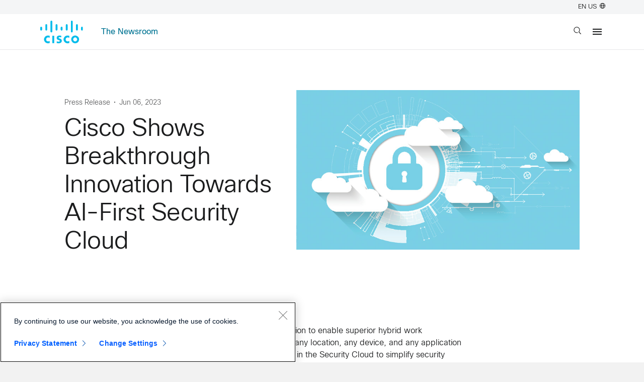

--- FILE ---
content_type: text/html;charset=utf-8
request_url: https://newsroom.cisco.com/c/r/newsroom/en/us/a/y2023/m06/cisco-shows-breakthrough-innovation-towards-ai-first-security-cloud.html?source=rss
body_size: 29325
content:

<!DOCTYPE HTML>
<html lang="en-US">
    <head>
    <meta charset="UTF-8"/>
    <title>Cisco Shows Breakthrough Innovation Towards AI-First Security Cloud </title>
    
    <meta name="description" content="Cisco launches new security service edge (SSE) solution to enable superior hybrid work experiences and dramatically simplify access across any location, any device, and any application."/>
    <meta name="template" content="press-release"/>
    <meta name="viewport" content="width=device-width, initial-scale=1"/>
    

    

    <script type="text/javascript" src="/c/dam/r/newsroom/en/us/js/page-start.js"></script>

  
    
<link rel="stylesheet" href="/etc/designs/r/newsroom/clientlibs/clientlib-hidecreateContact.min.css" type="text/css">
<link rel="stylesheet" href="/etc/designs/r/newsroom/clientlibs/clientlib-base.min.css" type="text/css">






<script>
  window.Newsroom = window.Newsroom || {}; 
  Object.assign(window.Newsroom, {
    migratedId: "",
    migratedContentType:
      "",
    migratedUrl: "",
    localeCountry: "US",
    localeLanguage: "en",
    isAuthor: false,
    enableTextToSpeach: false,
    enableReadTime: false
  });
    
</script>
<script>
  try {
    window.NewsroomContent = JSON.parse("{\x22tagObjects\x22:[],\x22hiResPhotoPaths\x22:[],\x22country\x22:[\x22United States\x22],\x22keywords\x22:[\x22Security\x22],\x22isInactive\x22:false,\x22jobTitle\x22:\x22Cisco launches new security service edge (SSE) solution to enable superior hybrid work experiences and dramatically simplify access across any location, any device, and any application.\x22,\x22shortTitle\x22:\x22Cisco Shows Breakthrough Innovation Towards AI\u002DFirst Security Cloud\x22,\x22contentTypeObjects\x22:[{\x22path\x22:\x22newsroom:content_type\/news_release\x22,\x22title\x22:\x22Press Release\x22}],\x22primaryTopicTitle\x22:\x22newsroom:Topic\/Innovation Impact\/Security\x22,\x22scopeCountry\x22:false,\x22enableTextToSpeach\x22:false,\x22path\x22:\x22\/c\/r\/newsroom\/en\/us\/a\/y2023\/m06\/cisco\u002Dshows\u002Dbreakthrough\u002Dinnovation\u002Dtowards\u002Dai\u002Dfirst\u002Dsecurity\u002Dcloud.html\x22,\x22tag\x22:[],\x22audience\x22:[],\x22contentAuthors\x22:[],\x22facebookShareUrl\x22:\x22https:\/\/www.facebook.com\/sharer\/sharer.php?u=https%3A%2F%2Fnewsroom.cisco.com%2Fc%2Fr%2Fnewsroom%2Fen%2Fus%2Fa%2Fy2023%2Fm06%2Fcisco\u002Dshows\u002Dbreakthrough\u002Dinnovation\u002Dtowards\u002Dai\u002Dfirst\u002Dsecurity\u002Dcloud.html\x22,\x22tags\x22:[],\x22primaryTopic\x22:\x22newsroom:topic\/innovation_impact\/security\x22,\x22contentTypeIds\x22:[\x22newsroom:content_type\/news_release\x22],\x22localeLanguage\x22:\x22en\x22,\x22twitterText\x22:\x22Cisco Shows Breakthrough Innovation Towards AI\u002DFirst Security Cloud\x22,\x22priorityNarratives\x22:[],\x22thumbnailPublishLink\x22:\x22https:\/\/newsroom.cisco.com\/c\/dam\/r\/newsroom\/en\/us\/migrated\u002Dassets\/security_thumb_800x450_005\u002Djpg\u002D1890245\u002D1\u002D0.jpg\x22,\x22region\x22:[\x22Americas\x22],\x22scopeRegion\x22:false,\x22contentAuthorThumbnailPath\x22:\x22\x22,\x22facebookText\x22:\x22Cisco Shows Breakthrough Innovation Towards AI\u002DFirst Security Cloud\x22,\x22podcastHosts\x22:[],\x22description\x22:\x22Cisco launches new security service edge (SSE) solution to enable superior hybrid work experiences and dramatically simplify access across any location, any device, and any application.\x22,\x22localeCountry\x22:\x22US\x22,\x22title\x22:\x22Cisco Shows Breakthrough Innovation Towards AI\u002DFirst Security Cloud \x22,\x22getLinkedinShareUrl\x22:\x22https:\/\/www.linkedin.com\/shareArticle?mini=true\x26url=https%3A%2F%2Fnewsroom.cisco.com%2Fc%2Fr%2Fnewsroom%2Fen%2Fus%2Fa%2Fy2023%2Fm06%2Fcisco\u002Dshows\u002Dbreakthrough\u002Dinnovation\u002Dtowards\u002Dai\u002Dfirst\u002Dsecurity\u002Dcloud.html\x26title=Cisco+Shows+Breakthrough+Innovation+Towards+AI\u002DFirst+Security+Cloud\x26summary=Cisco+Shows+Breakthrough+Innovation+Towards+AI\u002DFirst+Security+Cloud\x22,\x22thumbnailLink\x22:\x22\/c\/dam\/r\/newsroom\/en\/us\/migrated\u002Dassets\/security_thumb_800x450_005\u002Djpg\u002D1890245\u002D1\u002D0.jpg\x22,\x22subCategories\x22:[\x22Innovation Impact\/Security\x22],\x22categories\x22:[\x22Innovation Impact\x22],\x22pageContent\x22:\x22<p paraeid=\\\x22{cf9f1cdd\u002Dfad7\u002D4451\u002D9a1f\u002D1f7adbb78406}{200}\\\x22 paraid=\\\x221333555194\\\x22><strong>News Summary:\x26nbsp;\x26nbsp;<\\\/strong><\\\/p>\\r\\n\\r\\n<ul>\\r\\n\\t<li paraeid=\\\x22{1ab291ed\u002D9ed5\u002D47db\u002D833e\u002D70944b0b4fa7}{206}\\\x22 paraid=\\\x221298958721\\\x22>Cisco launches new security service edge (SSE) solution to enable superior hybrid work experiences and dramatically simplify access across any location, any device, and any application<\\\/li>\\r\\n\\t<li paraeid=\\\x22{1ab291ed\u002D9ed5\u002D47db\u002D833e\u002D70944b0b4fa7}{214}\\\x22 paraid=\\\x22157205362\\\x22>Cisco is previewing the first generative AI capabilities in the Security Cloud to simplify security operations and increase efficiency<\\\/li>\\r\\n\\t<li paraeid=\\\x22{1bb4dc05\u002D23c4\u002D4353\u002Da5a0\u002Ddd80e54a0bb9}{160}\\\x22 paraid=\\\x22823690730\\\x22>New innovations across Firewall, Multicloud, and Application Security further deliver on Cisco\\u2019s Security Cloud platform vision<\\\/li>\\r\\n<\\\/ul>\\r\\n\\r\\n<p paraeid=\\\x22{9bde95db\u002D3489\u002D4b86\u002D8abf\u002D080703e41d1a}{110}\\\x22 paraid=\\\x221966566384\\\x22><strong>CISCO LIVE, LAS VEGAS, June 6, 2023 \\u2014 <\\\/strong>Cisco (CSCO), the leader in enterprise networking and security, is delivering on its promise of the AI\u002Ddriven Cisco Security Cloud to simplify cybersecurity and empower people to do their best work from anywhere regardless of the increasingly sophisticated threat landscape. Cisco is investing in cutting\u002Dedge innovations in artificial intelligence and machine learning that will empower security teams by simplifying operations and increasing efficacy.\x26nbsp;<\\\/p>\\r\\n\\r\\n<p paraeid=\\\x22{fe34f336\u002D1eda\u002D44db\u002Db0cd\u002Df26d3b6d3481}{134}\\\x22 paraid=\\\x221044616560\\\x22><strong>Secure Connectivity to All Applications and Resources, Anywhere\x26nbsp;<\\\/strong><\\\/p>\\r\\n\\r\\n<p paraeid=\\\x22{60bde639\u002D39cc\u002D467e\u002Daca3\u002D7e9e247c9438}{147}\\\x22 paraid=\\\x221005797866\\\x22>Today\\u2019s IT environment has dramatically shifted. Cloud adoption is accelerating. Remote and hybrid users are now the majority.\x26nbsp; Most organizations rely on a complex web of point products that weren\\u2019t designed to support today\\u2019s highly distributed environment. Users are forced to navigate inconsistent access experiences and reauthenticate throughout the day\\u2014disrupting productivity. With\x26nbsp;<strong><a href=\\\x22https:\/\/www.cisco.com\/site\/us\/en\/products\/security\/secure\u002Daccess\/index.html\\\x22>Cisco Secure Access<\\\/a><\\\/strong>, Cisco\\u2019s new SSE solution, decisions about how users connect to applications are handled behind the scenes, so they get to what they want more quickly.\x26nbsp; The result is users who are more secure with less hassle.\x26nbsp;<\\\/p>\\r\\n\\r\\n<p paraeid=\\\x22{06ba25d0\u002Dd34d\u002D49b3\u002Daca0\u002D9833bedef009}{103}\\\x22 paraid=\\\x222128000076\\\x22>\\u201cWith Cisco Secure Access, we are removing the burden from the user and providing a superior experience with frictionless access to all applications\\u2014not just some\\u2014to enable secure, hybrid work,\\u201d said Jeetu Patel, Executive Vice President and General Manager of Security and Collaboration at Cisco. \\u201cOur unmatched visibility of the network gives us an advantage that no other company has\\u2014and we truly believe that where security meets the network, Cisco is the best in the world.\\u201d\x26nbsp;<\\\/p>\\r\\n\\r\\n<p paraeid=\\\x22{23203a24\u002Dd97e\u002D49c2\u002Db2ed\u002Ddb4a38b4b1ee}{36}\\\x22 paraid=\\\x221285634570\\\x22><strong>Highlights of Cisco Secure Access include:\x26nbsp;\x26nbsp;<\\\/strong><\\\/p>\\r\\n\\r\\n<ul>\\r\\n\\t<li paraeid=\\\x22{b0b0f4c7\u002D124a\u002D4d11\u002D81af\u002D1c00b70a4853}{34}\\\x22 paraid=\\\x22395771882\\\x22><strong>Common Access Experience:<\\\/strong> Delivers a single, easy way to access all applications and resources (not just some) by intelligently and securely steering traffic to private and public destinations without end\u002Duser intervention.\x26nbsp;<\\\/li>\\r\\n\\t<li paraeid=\\\x22{9a6f731d\u002D20aa\u002D43f7\u002Db817\u002D10fdc999a2f9}{82}\\\x22 paraid=\\\x22469775732\\\x22><strong>Single, Cloud\u002DManaged Console: <\\\/strong>Simplifies security operations by converging multiple functions into one easy to use solution that protects all traffic. Instead of managing a broad set of tools, administrators, and analysts can go to one place to see all traffic, set all policy, and analyze security risks. This translates into efficiency gains, cost reductions, and a flexible IT environment.\x26nbsp;<\\\/li>\\r\\n\\t<li paraeid=\\\x22{841f7016\u002De935\u002D43f9\u002Da9e2\u002D384cacf5d82f}{64}\\\x22 paraid=\\\x221116435784\\\x22><strong>Faster Detection and Response: <\\\/strong>Provides analysis to speed up investigations and is backed by Cisco Talos AI\u002Ddriven threat intelligence to detect and block more threats.\x26nbsp;<\\\/li>\\r\\n<\\\/ul>\\r\\n\\r\\n<p paraeid=\\\x22{b0bf0175\u002D6436\u002D4cdd\u002Db032\u002D794b8824cb78}{236}\\\x22 paraid=\\\x22971342044\\\x22>Cisco is collaborating with leading mobile device vendors to create the safest and best user experience no matter where users work. Cisco collaborated with Apple to incorporate Zero Trust Access (ZTA) capabilities powered by Cisco Secure Access into a native experience on iOS and macOS, making secure access to applications pervasive while making it simpler for IT and more secure for everyone.\x26nbsp;<\\\/p>\\r\\n\\r\\n<p style=\\\x22margin\u002Dbottom:13px; margin\u002Dtop:13px\\\x22>\\\x22At Apple, we believe deeply in providing privacy and security that is built in from the ground up,\\u201d said Susan Prescott, Apple\\u2019s Vice President of Enterprise \x26amp; Education Marketing. \\u201cLater this year, iPhone, iPad, and Mac will have native support for network relays. Together with Cisco Secure Access, enterprises will have a secure and seamless remote access solution, to do their best work from anywhere, on the best devices for business.\\u201d<\\\/p>\\r\\n\\r\\n<p paraeid=\\\x22{0d776240\u002D1231\u002D45b6\u002D8039\u002D170f89d9f771}{123}\\\x22 paraid=\\\x22241912060\\\x22>Cisco Secure Access is taking a hybrid Points of Presence (POP) approach with Cisco Data Centers and public cloud providers to rapidly extend global reach for our customers. As part of the Cisco Security Cloud, it leverages capabilities from the rest of the Cisco security and networking portfolio, including embedded network visibility from Cisco ThousandEyes, and can be easily integrated with solutions from third\u002Dparty vendors. Cisco Secure Access will be in limited availability starting in July 2023 and will be Generally Available in October 2023.\x26nbsp;<\\\/p>\\r\\n\\r\\n<p paraeid=\\\x22{7ed8fa3d\u002D2228\u002D4221\u002D9000\u002Dd979b2c53497}{227}\\\x22 paraid=\\\x221362694654\\\x22>\\u201cOrganizations are deploying SSE for a variety of reasons, but improving security outcomes is arguably at the top of the list. Achieving this requires an emphasis on users to create a frictionless experience and simplifying security team processes to improve efficiency and ensure consistency,\\u201d said John Grady, Principal Analyst Enterprise Strategy Group. \\u201cSecurity teams making plans for SSE should prioritize integrated solutions that focus on simplicity, scale, and user experience.\\u201d\x26nbsp;<\\\/p>\\r\\n\\r\\n<p paraeid=\\\x22{a2768b08\u002Dbe39\u002D4863\u002Dbae9\u002D73674d007550}{193}\\\x22 paraid=\\\x222084064376\\\x22>\\u201cAt WWT our goal is to provide security solutions and services that help our customers achieve their business goals.\\u202fAs a Cisco partner, we are really excited about the direction Cisco is taking with the launch of their Cisco Secure Access solution,\\u201d said Neil Anderson, Area Vice President, Cloud \x26amp; Infrastructure Solutions at WWT. \\u201cWith Cisco Secure Access our customers gain a simplified way of accessing both\\u202fprivate, cloud, and SaaS applications\\u202fprivate and internet resources, while transparently securing against threats and boosting user productivity while reducing frustration.\\u201d\x26nbsp;<\\\/p>\\r\\n\\r\\n<p paraeid=\\\x22{2cf1dc96\u002D4131\u002D40d9\u002Da8f2\u002D2fce020bcd78}{215}\\\x22 paraid=\\\x221186190253\\\x22><strong>Generative AI to Improve Threat Response \x26amp; Simplify Security Policy Management\x26nbsp;<\\\/strong><\\\/p>\\r\\n\\r\\n<p paraeid=\\\x22{d83c53a4\u002D56f8\u002D4f74\u002Db021\u002D8dd97592c027}{221}\\\x22 paraid=\\\x22329429217\\\x22>Further delivering on its strategic vision, Cisco is previewing the first generative AI capabilities in the Security Cloud. Today, most organizations have a patchwork of security products, forcing teams to set and maintain extremely complex security policies as well as track and remediate threats across numerous solutions.\x26nbsp;\x26nbsp;<\\\/p>\\r\\n\\r\\n<ul>\\r\\n\\t<li paraeid=\\\x22{b58f43d9\u002D04fa\u002D4c77\u002Da2fe\u002D2f6cc6cfcb20}{251}\\\x22 paraid=\\\x222013528629\\\x22><strong>Reduce Policy Complexity: <\\\/strong>The Cisco Security Cloud will leverage a generative AI\u002Dpowered Policy Assistant that enables Security and IT administrators to describe granular security policies and evaluate how to best implement them across different aspects of their security infrastructure. For the first implementation, customers will be able to reason with Cisco\\u2019s AI Assistant to evaluate and produce more efficient firewall policies. It will leverage customers\\u2019 existing rulesets in Cisco Secure Firewall Management Center to drive unmatched efficiency without sacrificing granular control and will be available later this year.\x26nbsp;<\\\/li>\\r\\n\\t<li paraeid=\\\x22{22777c72\u002De8f0\u002D48ab\u002D8efc\u002D7a2aa5508f4f}{97}\\\x22 paraid=\\\x2236093136\\\x22><strong>Quickly Detect and Remediate Threats:<\\\/strong> Cisco\\u2019s SOC Assistant will support the Security Operations Center (SOC) to detect and respond to threats faster. When an incident occurs, the assistant will contextualize events across email, the web, endpoints, and the network to tell the SOC analyst exactly what happened and the impact. Analysts can then interact and reason with the assistant to determine the best remediation approach leveraging an extensive knowledgebase of potential actions while also taking into account the analysts input. Cisco first shared the concept at <a href=\\\x22https:\/\/www.youtube.com\/watch?v=1NTm7vM_e8Y\\\x22 rel=\\\x22noreferrer noopener\\\x22 target=\\\x22_blank\\\x22>RSA Conference 2023<\\\/a> and is excited to share that the event summarization feature will be available by the end of calendar 2023 with the remaining capabilities in the first half of calendar\x26nbsp;2024.\x26nbsp;<\\\/li>\\r\\n<\\\/ul>\\r\\n\\r\\n<p paraeid=\\\x22{fe34f336\u002D1eda\u002D44db\u002Db0cd\u002Df26d3b6d3481}{226}\\\x22 paraid=\\\x2299043599\\\x22><strong>Network Security Bolstered for Hybrid Work\x26nbsp;<\\\/strong><\\\/p>\\r\\n\\r\\n<p paraeid=\\\x22{ae6b2b31\u002D2d53\u002D4c8a\u002Db3f8\u002D0b95cf16da53}{42}\\\x22 paraid=\\\x221369371467\\\x22>The world is hybrid, and users require seamless connected experiences at the office and on the road.\x26nbsp;\x26nbsp;<\\\/p>\\r\\n\\r\\n<p paraeid=\\\x22{aaf67883\u002Dc742\u002D47f5\u002D8668\u002D36c07e553297}{150}\\\x22 paraid=\\\x22848255612\\\x22>As the demands of the firewall as the foundation of the security stack continue to expand, the new <a href=\\\x22https:\/\/www.cisco.com\/site\/us\/en\/products\/security\/firewalls\/secure\u002Dfirewall\u002D4200\u002Dseries\/index.html\\\x22><strong>Cisco Secure Firewall 4200 Series<\\\/strong><\\\/a> raises the bar for performance and flexibility with cryptographic acceleration, clustering and modularity.\x26nbsp;\x26nbsp;<\\\/p>\\r\\n\\r\\n<p paraeid=\\\x22{15ff2c2f\u002D9eb6\u002D474b\u002D9dc9\u002D5916cae665f4}{29}\\\x22 paraid=\\\x22243616956\\\x22>Running the new 7.4 version of the operating system, Secure Firewall 4200 features:\x26nbsp;<\\\/p>\\r\\n\\r\\n<ul>\\r\\n\\t<li paraeid=\\\x22{778f522b\u002D4437\u002D4b9e\u002Db03f\u002D284a21eec52d}{243}\\\x22 paraid=\\\x22457004409\\\x22>AI and ML\u002Dbased encrypted threat blocking without decryption.\x26nbsp;\x26nbsp;<\\\/li>\\r\\n\\t<li paraeid=\\\x22{7cd6cce9\u002D15a2\u002D490e\u002Db8be\u002D62a3d8322285}{212}\\\x22 paraid=\\\x221702156475\\\x22>An evolution of Zero Trust Network Access (ZTNA) with complete threat inspection and policy for each individual application.\x26nbsp;\x26nbsp;<\\\/li>\\r\\n\\t<li paraeid=\\\x22{14b49eb1\u002D6c7b\u002D4076\u002D9f4f\u002Dbab78b935b88}{81}\\\x22 paraid=\\\x22142437176\\\x22>Simplified branch routing that brings security, control, and visibility to traffic from remote offices to applications in hybrid datacenters.\x26nbsp;\x26nbsp;<\\\/li>\\r\\n<\\\/ul>\\r\\n\\r\\n<p paraeid=\\\x22{981f9267\u002D179d\u002D4935\u002Daced\u002D9244d74f1308}{7}\\\x22 paraid=\\\x221405388748\\\x22>Cisco Secure Firewall 4200 Series appliance will be generally available in September 2023 supporting the 7.4 version of the operating system. The 7.4 OS will be generally available for the rest of the Secure Firewall appliance family in December 2023.\x26nbsp;\x26nbsp;<\\\/p>\\r\\n\\r\\n<p paraeid=\\\x22{ae6b2b31\u002D2d53\u002D4c8a\u002Db3f8\u002D0b95cf16da53}{61}\\\x22 paraid=\\\x221708596379\\\x22>Cisco is also proud to announce <a href=\\\x22https:\/\/www.cisco.com\/site\/us\/en\/products\/security\/multicloud\u002Ddefense\/index.html\\\x22><strong>Cisco Multicloud Defense<\\\/strong><\\\/a> following its recent <a href=\\\x22https:\/\/blogs.cisco.com\/news\/cisco\u002Dannounces\u002Dcorporate\u002Dnews\u002D2\u002D24\u002D23\\\x22 rel=\\\x22noreferrer noopener\\\x22 target=\\\x22_blank\\\x22>acquisition of Valtix<\\\/a>. Multicloud Defense extends the traditional firewall concept into a service\u002Doriented, multicloud world.\x26nbsp;\x26nbsp; SecOps teams can now manage security across AWS, GCP, Azure, and OCI with a single policy, in real\u002Dtime, from a single SaaS platform. In addition, teams can rapidly spin up security for any cloud environment, leading to increased security and efficiency. Cisco Multicloud Defense is available today.\x26nbsp;\x26nbsp;<\\\/p>\\r\\n\\r\\n<p paraeid=\\\x22{d538d625\u002D1aaa\u002D438c\u002Db350\u002D920ec2881aeb}{229}\\\x22 paraid=\\\x221381054731\\\x22><strong>Cloud Application Security\x26nbsp;<\\\/strong><\\\/p>\\r\\n\\r\\n<p paraeid=\\\x22{a65fbe3d\u002De84c\u002D46cd\u002Dbf52\u002Daa0a0318ed6a}{132}\\\x22 paraid=\\\x22990537793\\\x22>Cisco is delivering an integrated approach to secure cloud native applications from code to cloud with new capabilities in <a href=\\\x22http:\/\/panoptica.app\/solutions\/cloud\u002Dnative\u002Dapplication\u002Dsecurity\u002Dsolution\\\x22 rel=\\\x22noreferrer noopener\\\x22 target=\\\x22_blank\\\x22>Panoptica<\\\/a>, Cisco\\u2019s cloud native application security solution. Adding to the Cloud Workload Protection (CWPP) that Panoptica currently provides, Cloud Security Posture Management (CSPM) will be available starting Fall 2023 to deliver continuous cloud security compliance and monitoring at scale, giving customers visibility into their entire inventory of cloud assets, including Kubernetes clusters. In addition, a new attack path engine that uses graph\u002Dbased technology to deliver advanced attack path analysis will help security teams quickly identify and remediate potential risks across cloud infrastructures. Further, Panoptica\\u2019s integration with Cisco\\u2019s Full Stack Observability portfolio provides real\u002Dtime visibility to prioritize business risks. These integrated capabilities will help security and developer teams alike gain the visibility, control and actionable intelligence required to protect dynamic cloud applications and infrastructure.\x26nbsp;\x26nbsp;\x26nbsp;<\\\/p>\\r\\n\\r\\n<p paraeid=\\\x22{36f69362\u002D9c6f\u002D41d0\u002Da8b2\u002D334e4c0e9fad}{19}\\\x22 paraid=\\\x221708809781\\\x22>To learn more, visit <a href=\\\x22http:\/\/cisco.com\/go\/security\\\x22 rel=\\\x22noreferrer noopener\\\x22 target=\\\x22_blank\\\x22>Cisco.com\/go\/security<\\\/a>.\x26nbsp;\x26nbsp;\x26nbsp;\x26nbsp;<\\\/p>\\r\\n\\r\\n<p paraeid=\\\x22{fe34f336\u002D1eda\u002D44db\u002Db0cd\u002Df26d3b6d3481}{246}\\\x22 paraid=\\\x221362108566\\\x22><strong>Additional Resources:\x26nbsp;<\\\/strong><\\\/p>\\r\\n\\r\\n<ul>\\r\\n\\t<li paraeid=\\\x22{fe34f336\u002D1eda\u002D44db\u002Db0cd\u002Df26d3b6d3481}{246}\\\x22 paraid=\\\x221362108566\\\x22>Blog: <a href=\\\x22https:\/\/blogs.cisco.com\/security\/introducing\u002Dcisco\u002Dsecure\u002Daccess\\\x22 rel=\\\x22noreferrer noopener\\\x22 target=\\\x22_blank\\\x22>Introducing Cisco Secure Access: Better for users, easier for IT, safer for everyone<\\\/a>\x26nbsp;<\\\/li>\\r\\n\\t<li paraeid=\\\x22{fe34f336\u002D1eda\u002D44db\u002Db0cd\u002Df26d3b6d3481}{246}\\\x22 paraid=\\\x221362108566\\\x22>Blog: <a href=\\\x22https:\/\/blogs.cisco.com\/security\/going\u002Dbeyond\u002Dnext\u002Dgeneration\u002Dnetwork\u002Dsecurity\u002Dcisco\u002Dplatform\u002Dapproach\\\x22 rel=\\\x22noreferrer noopener\\\x22 target=\\\x22_blank\\\x22>Going Beyond Next\u002DGeneration Network Security: Cisco\x27s Platform Approach<\\\/a>\x26nbsp;<\\\/li>\\r\\n\\t<li paraeid=\\\x22{9d9d4b4a\u002D3e28\u002D4bba\u002Db029\u002Dd41bdb25cbd8}{180}\\\x22 paraid=\\\x221394292080\\\x22>Blog: <a href=\\\x22https:\/\/blogs.cisco.com\/applications\/outshift\u002Dby\u002Dcisco\u002Dannounces\u002Dits\u002Dlatest\u002Dcloud\u002Dnative\u002Dapplication\u002Dsecurity\u002Dstrategy\u002Dwith\u002Dpanoptica\\\x22 rel=\\\x22noreferrer noopener\\\x22 target=\\\x22_blank\\\x22>Cisco Announces its Latest Cloud Native Application Security Strategy with Panoptica<\\\/a>\x26nbsp;<\\\/li>\\r\\n<\\\/ul>\\r\\n\\r\\n<p paraeid=\\\x22{df01fa6e\u002Dd253\u002D461a\u002Db441\u002Ddea4020d723b}{66}\\\x22 paraid=\\\x221429303145\\\x22><strong>About Cisco\\u202f\x26nbsp;\x26nbsp;<\\\/strong><\\\/p>\\r\\n\\r\\n<p paraeid=\\\x22{df01fa6e\u002Dd253\u002D461a\u002Db441\u002Ddea4020d723b}{74}\\\x22 paraid=\\\x221597075766\\\x22>Cisco (NASDAQ: CSCO) is the worldwide technology leader that securely connects everything to make anything possible. Our purpose is to power an inclusive future for all by helping our customers reimagine their applications, power hybrid work, secure their enterprise, transform their infrastructure, and meet their sustainability goals. Discover more on\\u202f<a href=\\\x22https:\/\/newsroom.cisco.com\/\\\x22 rel=\\\x22noreferrer noopener\\\x22 target=\\\x22_blank\\\x22>The Newsroom<\\\/a>\\u202fand follow us on Twitter at\\u202f<a href=\\\x22https:\/\/twitter.com\/Cisco\\\x22 rel=\\\x22noreferrer noopener\\\x22 target=\\\x22_blank\\\x22>@Cisco<\\\/a>.\x26nbsp;<\\\/p>\\r\\n\\r\\n<p paraeid=\\\x22{df01fa6e\u002Dd253\u002D461a\u002Db441\u002Ddea4020d723b}{74}\\\x22 paraid=\\\x221597075766\\\x22><br \/>\\r\\nCisco and the Cisco logo are trademarks or registered trademarks of Cisco and\/or its affiliates in the U.S. and other countries. A listing of Cisco\x27s trademarks can be found at www.cisco.com\/go\/trademarks. Third\u002Dparty trademarks mentioned are the property of their respective owners. The use of the word partner does not imply a partnership relationship between Cisco and any other company.\x26nbsp;<\\\/p>\\r\\n\x22,\x22scopeGlobal\x22:true,\x22product\x22:[],\x22eyebrow\x22:\x22Security\x22,\x22releaseDate\x22:\x222023\u002D06\u002D06T15:30:00Z\x22,\x22topics\x22:[\x22newsroom:Topic\/Innovation Impact\/Security\x22],\x22categoryTitle\x22:\x22Innovation Impact\x22,\x22fullName\x22:\x22Cisco Shows Breakthrough Innovation Towards AI\u002DFirst Security Cloud \x22,\x22enableReadTime\x22:false,\x22publishLink\x22:\x22https:\/\/newsroom.cisco.com\/c\/r\/newsroom\/en\/us\/a\/y2023\/m06\/cisco\u002Dshows\u002Dbreakthrough\u002Dinnovation\u002Dtowards\u002Dai\u002Dfirst\u002Dsecurity\u002Dcloud.html\x22,\x22firstContentType\x22:\x22Press Release\x22,\x22series\x22:[],\x22thumbnailPath\x22:\x22\/c\/dam\/r\/newsroom\/en\/us\/migrated\u002Dassets\/security_thumb_800x450_005\u002Djpg\u002D1890245\u002D1\u002D0.jpg\x22,\x22twitterShareUrl\x22:\x22https:\/\/twitter.com\/intent\/tweet?url=https%3A%2F%2Fnewsroom.cisco.com%2Fc%2Fr%2Fnewsroom%2Fen%2Fus%2Fa%2Fy2023%2Fm06%2Fcisco\u002Dshows\u002Dbreakthrough\u002Dinnovation\u002Dtowards\u002Dai\u002Dfirst\u002Dsecurity\u002Dcloud.html\x26text=Cisco+Shows+Breakthrough+Innovation+Towards+AI\u002DFirst+Security+Cloud\x22,\x22podcastGuests\x22:[],\x22topicIds\x22:[\x22newsroom:topic\/innovation_impact\/security\x22],\x22scopes\x22:[\x22global\x22],\x22contentTypes\x22:[\x22Press Release\x22],\x22articleContacts\x22:[{\x22exportedElements\x22:{\x22facebook_url\x22:{\x22dataType\x22:\x22string\x22,\x22name\x22:\x22facebook_url\x22,\x22title\x22:\x22Facebook url\x22,\x22isMultiValue\x22:false,\x22exportedType\x22:\x22string\x22},\x22inactive\x22:{\x22dataType\x22:\x22boolean\x22,\x22name\x22:\x22inactive\x22,\x22title\x22:\x22Inactive\x22,\x22isMultiValue\x22:false,\x22value\x22:false,\x22exportedType\x22:\x22boolean\x22},\x22phone\x22:{\x22dataType\x22:\x22string\x22,\x22name\x22:\x22phone\x22,\x22title\x22:\x22Phone ( Use Format: +44 7919 013298 or +1 744\u002D123\u002D4567 )\x22,\x22isMultiValue\x22:false,\x22value\x22:\x22+1 617\u002D855\u002D8310\x22,\x22exportedType\x22:\x22string\x22},\x22topic\x22:{\x22dataType\x22:\x22string\x22,\x22name\x22:\x22topic\x22,\x22title\x22:\x22Specialty and Topic (comma separated) \x22,\x22isMultiValue\x22:false,\x22value\x22:\x22Security\x22,\x22exportedType\x22:\x22string\x22},\x22location\x22:{\x22dataType\x22:\x22string\x22,\x22name\x22:\x22location\x22,\x22title\x22:\x22Country \x26 Location (comma separated) \x22,\x22isMultiValue\x22:false,\x22exportedType\x22:\x22string\x22},\x22linkedin_url\x22:{\x22dataType\x22:\x22string\x22,\x22name\x22:\x22linkedin_url\x22,\x22title\x22:\x22LinkedIn url\x22,\x22isMultiValue\x22:false,\x22exportedType\x22:\x22string\x22},\x22title\x22:{\x22dataType\x22:\x22string\x22,\x22name\x22:\x22title\x22,\x22title\x22:\x22Job Title\x22,\x22isMultiValue\x22:false,\x22value\x22:\x22Public Relations\x22,\x22exportedType\x22:\x22string\x22},\x22type\x22:{\x22dataType\x22:\x22string\x22,\x22name\x22:\x22type\x22,\x22title\x22:\x22Contact Type\x22,\x22isMultiValue\x22:true,\x22value\x22:[\x22newsroom:contact_type\/press\x22],\x22exportedType\x22:\x22string\x22},\x22region\x22:{\x22dataType\x22:\x22string\x22,\x22name\x22:\x22region\x22,\x22title\x22:\x22Region\x22,\x22isMultiValue\x22:true,\x22value\x22:[\x22newsroom:region\/americas\x22],\x22exportedType\x22:\x22string\x22},\x22twitter_url\x22:{\x22dataType\x22:\x22string\x22,\x22name\x22:\x22twitter_url\x22,\x22title\x22:\x22Twitter url\x22,\x22isMultiValue\x22:false,\x22exportedType\x22:\x22string\x22},\x22email\x22:{\x22dataType\x22:\x22string\x22,\x22name\x22:\x22email\x22,\x22title\x22:\x22Email\x22,\x22isMultiValue\x22:false,\x22value\x22:\x22carroh@cisco.com\x22,\x22exportedType\x22:\x22string\x22}},\x22description\x22:\x22Carro Halpin\x22,\x22title\x22:\x22Carro Halpin\x22,\x22type\x22:\x22r\/newsroom\/models\/contact\x22}]}");
  } catch(error) {
    window.NewsroomContent = {error};
    console.log(error);
  }
</script>


<script>  
  window.hideSidebar = false ;
  if (window.hideSidebar) {
    document.documentElement.classList.add("hide-sidebar");
  }
</script>




<meta name="accessLevel" content="Guest"/>
<meta name="accessLevel" content="Customer"/>
<meta name="accessLevel" content="Partner"/>
<meta name="locale" content="US"/>
<meta name="language" content="en"/>
<meta name="country" content="US"/>
<meta name="newsroom:topics" content="newsroom:Topic/Innovation Impact/Security"/>
<meta name="topicList" content="newsroom:Topic/Innovation Impact/Security"/>
<meta name="newsroom:primaryTopic" content="newsroom:Topic/Innovation Impact/Security"/>
<meta name="newsroom:categories" content="Innovation Impact"/>
<meta name="categoryList" content="Innovation Impact"/>
<meta name="newsroom:subCategories" content="Innovation Impact/Security"/>
<meta name="subCategoryList" content="Innovation Impact/Security"/>
<meta name="newsroom:contentType" content="Press Release"/>
<meta name="contentTypeList" content="Press Release"/>
<meta name="newsroom:scopeCountry" content="false"/>
<meta name="newsroom:scopeRegion" content="false"/>
<meta name="newsroom:scopeGlobal" content="true"/>
<meta name="newsroom:region" content="Americas"/>
<meta name="regionList" content="Americas"/>
<meta name="newsroom:country" content="United States"/>
<meta name="countryList" content="United States"/>
<meta name="seriesList"/>
<meta name="audienceList"/>
<meta name="priorityNarrativeList"/>
<meta name="productList"/>
<meta name="tagList"/>
<meta name="newsroom:authorName"/>
<meta name="newsroom:authorLink"/>
<meta name="keywords" content="Security"/>
<meta name="keywordList" content="Security"/>
<meta name="newsroom:releaseDate" content="2023-06-06T15:30:00Z"/>
<meta name="date" content="Tue Jun 6 15:30:00 GMT 2023"/>
<meta name="lastModified" content="2023-06-06T14:59:17.017Z"/>

<meta property="twitter:site" content="@cisco"/>
<meta property="twitter:card" content="@cisco"/>
<meta property="twitter:card" content="summary_large_image"/>
<meta property="og:site" content="Newsroom"/>
<meta property="fb:app_id" content="117802754914960"/>
<meta property="article:publisher" content="https://www.facebook.com/cisco"/>
<meta property="AUTHOR" content="newsroom"/>
<meta property="twitter:title" content="Cisco Shows Breakthrough Innovation Towards AI-First Security Cloud"/>
<meta property="twitter:description" content="Cisco launches new security service edge (SSE) solution to enable superior hybrid work experiences and dramatically simplify access across any location, any device, and any application."/>
<meta property="og:description" content="Cisco launches new security service edge (SSE) solution to enable superior hybrid work experiences and dramatically simplify access across any location, any device, and any application."/>
<meta property="og:title" content="Cisco Shows Breakthrough Innovation Towards AI-First Security Cloud"/>
<meta property="og:type" content="Press Release"/>
<meta property="twitter:image" content="https://newsroom.cisco.com/c/dam/r/newsroom/en/us/migrated-assets/security_thumb_800x450_005-jpg-1890245-1-0.jpg"/>
<meta property="og:image" content="https://newsroom.cisco.com/c/dam/r/newsroom/en/us/migrated-assets/security_thumb_800x450_005-jpg-1890245-1-0.jpg"/>
<meta property="og:url" content="https://newsroom.cisco.com/c/r/newsroom/en/us/a/y2023/m06/cisco-shows-breakthrough-innovation-towards-ai-first-security-cloud.html"/>


 
<script type="application/ld+json">
{
  "@type": "Organization",
  "name": "Cisco",
  "logo": {
    "@type": "ImageObject",
    "@context": "https://schema.org",
    "url": "https://newsroom.cisco.com/etc/designs/r/newsroom/clientlibs/clientlib-header/resources/img/cisco-logo.svg"
  },
  "@id": "https://newsroom.cisco.com/c/r/newsroom/en/us/a/y2023/m06/cisco-shows-breakthrough-innovation-towards-ai-first-security-cloud.html#organization",
  "url": "https://www.cisco.com"
}
</script>
<script type="application/ld+json">
{
  "datePublished": "2023-06-06T15:30:00Z",
  "image": "https://newsroom.cisco.com/c/dam/r/newsroom/en/us/migrated-assets/security_thumb_800x450_005-jpg-1890245-1-0.jpg",
  "copyrightHolder": "Cisco",
  "@type": "Article",
  "author": [],
  "copyrightYear": 2023,
  "publisher": {"@id": "https://newsroom.cisco.com/c/r/newsroom/en/us/a/y2023/m06/cisco-shows-breakthrough-innovation-towards-ai-first-security-cloud.html#organization"},
  "description": "Cisco launches new security service edge (SSE) solution to enable superior hybrid work experiences and dramatically simplify access across any location, any device, and any application.",
  "@id": "https://newsroom.cisco.com/c/r/newsroom/en/us/a/y2023/m06/cisco-shows-breakthrough-innovation-towards-ai-first-security-cloud.html",
  "@context": "https://schema.org",
  "headline": "Cisco Shows Breakthrough Innovation Towards AI-First Security Cloud ",
  "url": "https://newsroom.cisco.com/c/r/newsroom/en/us/a/y2023/m06/cisco-shows-breakthrough-innovation-towards-ai-first-security-cloud.html"
}
</script>


<script type="text/javascript" src="//www.cisco.com/c/dam/cdc/t/ctm-core.js"></script>
<link rel="stylesheet" type="text/css" href="/c/dam/r/newsroom/en/us/css/newsroom.css"/>




  
  


    
    
    

    

    
    
    

    
    
</head>
    <body class="page-press-release page basicpage newsroom-template-press-release" id="page-press-release-dd291aab35">
        
        
        
            




            



            
<div class="root container responsivegrid">

    
    
    
    <div id="container-a445b9e299" class="cmp-container">
        
        <div class="newsroom-component newsroom-xf newsroom-component--dark-transparent-top">
<div id="experiencefragment-b063823fc9" class="cmp-experiencefragment cmp-experiencefragment--header">


    
    <div id="container-eae5aaa634" class="cmp-container">
        


<div class="aem-Grid aem-Grid--12 aem-Grid--default--12 ">
    
    <div class="newsroom-component newsroom-html aem-GridColumn aem-GridColumn--default--12"><div></div>

    


<div class="newsroom-c-html" data-config-metrics-group="html">
  <style>
    header.header .nav__menu-primary-item-label-link {
        padding: 16px 16px 16px 16px;
    }
    header.header .nav__menu-primary-item-content.menu {
        margin-top: 17px;
    }
    
      /* START TOP NAV MOBILE START - */
    .mobile-new-menu {
      display: none;
    }
    
    .mobile-new-menu-nav {
      display: none;
      background-color: var(--color-background-primary);
      position: relative;
      align-self: center;
      width: 100%;
      z-index: 101;
    
      border-bottom: 1px solid #C3C4C5 !important;
      box-shadow: 0 2px 5px 0 rgba(0, 0, 0, 0.12) !important;
    }
    
    .mobile-new-menu-nav > label.menu-icon {
      display: block;
    }
    
    .mobile-new-menu-nav ul.mobile-menu-list {
      margin: 0;
      padding: 0;
      list-style: none;
      background-color: var(--color-background-primary);
    }
    
    .mobile-new-menu-nav .mobile-menu-list li label.mobile-menu-item-label {
      align-items: center;
      display: flex;
    }
    
    .mobile-new-menu-nav .mobile-menu-list li label.mobile-menu-item-label .mobile-menu-item-label-icon {
      margin-left: auto;
    }
    
    .mobile-new-menu-nav .mobile-menu-list li label.mobile-menu-item-label:hover .mobile-menu-item-label-text a { 
      cursor: pointer;
      color: var(--color-blue-50);
    }
    
    .mobile-new-menu-nav .mobile-menu-list li label.mobile-menu-item-label .mobile-menu-item-label-text a {
      display: block;
      text-decoration: none;
      color: var(--color-gray-100);
    }
    
    .mobile-new-menu-nav .mobile-menu-list li label {
      padding-right: 20px;
    }
    
    .mobile-new-menu-nav .mobile-menu-list li a {
      padding: 16px;
    }
    
    .mobile-new-menu-nav .mobile-menu-list li label,
    .mobile-new-menu-nav .mobile-menu-list li a {
      display: block;
      text-decoration: none;
      color: var(--color-gray-100);
    }
    
    .mobile-new-menu-nav li label:hover,
    .mobile-new-menu-nav li a:hover,
    .mobile-new-menu-nav .mobile-menu-checkbox:hover {
      cursor: pointer;
      color: var(--color-blue-50);
    }
    
    .mobile-new-menu-nav .logo {
      display: block;
      float: left;
      font-size: 2em;
      padding: 10px 20px;
      text-decoration: none;
    }
    
    /* menu */
    .mobile-new-menu-nav .mobile-menu-checkbox ~ .mobile-menu-list {
      clear: both;
      max-height: 0;
      transition: max-height 0.2s ease-out;
      display: flex;
      width: 100%;
      flex-direction: column;
    }
    
    .mobile-new-menu-nav .menu-checkbox ~ .mobile-menu-list {
      clear: both;
      max-height: 0;
      transition: max-height 0.3s ease-out;
      padding: 0 16px;
      display: flex;
      width: 100%;
      flex-direction: column;
    }
    
    /* menu icon */
    .mobile-new-menu-nav .menu-icon {
      cursor: pointer;
      float: right;
      padding: 28px 20px;
      position: relative;
      user-select: none;
    }
    
    .mobile-new-menu-nav .menu-icon .navicon {
      background: var(--color-gray-100);
      display: block;
      height: 2px;
      position: relative;
      transition: background 0.3s ease-out;
      width: 18px;
    }
    
    .mobile-new-menu-nav .menu-icon .navicon:before,
    .mobile-new-menu-nav .menu-icon .navicon:after {
      background: var(--color-gray-100);
      content: "";
      display: block;
      height: 100%;
      position: absolute;
      transition: all 0.3s ease-out;
      width: 100%;
    }
    
    .mobile-new-menu-nav .menu-icon .navicon:before {
      top: 5px;
    }
    
    .mobile-new-menu-nav .menu-icon .navicon:after {
      top: -5px;
    }
    
    /* menu btn */
    .mobile-new-menu-nav .mobile-menu-checkbox,
    .mobile-new-menu-nav .menu-checkbox {
      display: none;
    }
    
    .mobile-new-menu-nav .mobile-menu-checkbox:not(:checked) ~ ul.mobile-menu-list,
    .mobile-new-menu-nav .menu-checkbox:not(:checked) ~ ul.mobile-menu-list {
      overflow: hidden;
    }
    
    .mobile-new-menu-nav .mobile-menu-checkbox:checked ~ .mobile-menu-list.root {
      z-index: 101;
      position: absolute;
    
      border-bottom: 1px solid #C3C4C5 !important;
      box-shadow: 0 2px 5px 0 rgba(0, 0, 0, 0.12) !important;
    }
    
    .mobile-new-menu-nav .mobile-menu-checkbox:checked ~ .mobile-menu-list,
    .mobile-new-menu-nav .menu-checkbox:checked ~ .mobile-menu-list {
      max-height: 2048px;
      height: inherit;
    }
    
    #hamburger-menu.opened.menu-icon .navicon,
    .mobile-new-menu-nav .mobile-menu-checkbox:checked ~ .menu-icon .navicon {
      background: transparent;
    }
    
    #hamburger-menu.opened.menu-icon .navicon:before,
    .mobile-new-menu-nav .mobile-menu-checkbox:checked ~ .menu-icon .navicon:before {
      transform: rotate(-45deg);
    }
    
    #hamburger-menu.opened.menu-icon .navicon:after,
    .mobile-new-menu-nav .mobile-menu-checkbox:checked ~ .menu-icon .navicon:after {
      transform: rotate(45deg);
    }
    
    #hamburger-menu.opened.menu-icon:not(.steps) .navicon:before,
    #hamburger-menu.opened.menu-icon:not(.steps) .navicon:after,
    .mobile-new-menu-nav .mobile-menu-checkbox:checked ~ .menu-icon:not(.steps) .navicon:before,
    .mobile-new-menu-nav .mobile-menu-checkbox:checked ~ .menu-icon:not(.steps) .navicon:after {
      top: 0;
    }
    
    .mobile-new-menu-nav .menu-checkbox:checked ~ .mobile-menu-item-label > .mobile-menu-item-label-icon:after {
      transform: rotate(-135deg);
      transform-origin: 32% 93%;
      transition: all 0.2s cubic-bezier(0.39, 0.575, 0.565, 1);
      border-bottom: 2px solid #0070D2;
      border-right: 2px solid #0070D2;
    }
    
    .mobile-new-menu-nav .menu-checkbox ~ .mobile-menu-item-label > .mobile-menu-item-label-icon:after {
      border-bottom: 2px solid var(--color-gray-100);
      border-right: 2px solid var(--color-gray-100);
      content: "";
      display: inline-block;
      height: 9px;
      margin: 2.25px;
      transform: rotate(-45deg);
      transform-origin: 32% 93%;
      transition: all 0.2s cubic-bezier(0.39, 0.575, 0.565, 1);
      width: 9px;
    }
    
    /* .maxwidth {position: absolute; left: 0; right:0; width:100%; height:60px;} */
    
    .nav__menu-primary-items {
        align-items: center;
        display: flex;
        flex-direction: row;
    }
    
    .nav__menu-primary-item-label-link.menu-parent:hover ~ ul.nav__menu-primary-item-content:before, 
    .nav__menu-primary-item.root-level:hover ~ ul.nav__menu-primary-item-content:before, 
    ul.nav__menu-primary-item-content.menu:hover:before {
      content : "";
      position: absolute;
      left: 0;
      top: 0;
      width: 50%;
      height: 0;
      background: #0070D2;
    }
    
    .nav__branding-space-cisco-logo {
      min-width: 57px;
    }
    
    .mobile-menu-search {
      min-width: 20px;
    }

	.two-column:hover .two-column-submenu {
		display: flex !important;
		flex-wrap: wrap;
		justify-content: space-between;
		max-width: 370px;
		min-width: 370px;
	}
	.two-column:hover li {
		width:48%;
	}
	
    @media only screen and (max-width: 1312px) {
      header.header .mobile-menu {
        flex-flow: row !important;
      }
      
      .nav__menu-mobile-label-search,
      .mobile-new-menu,
      .mobile-new-menu-nav {
        display: contents;
      }
    
      #mobile-new-menu-nav { 
        display: none;
      }
    
      .mobile-only {
        display: none;
      }
    
      .mobile-menu-item-label-text .nav__menu-primary-item-label-link {
        background: transparent !important;
      }
    }
    
    @media only screen and (max-width: 767px) {
        .mobile-only {
          display: block;
        }
    
        .nav__primary {
          max-height: 71px;
          min-height: 71px;
          background-color: var(--color-background-primary) !important;
          border-bottom: 1px solid #C3C4C5 !important;
          box-shadow: 0 2px 5px 0 rgba(0, 0, 0, 0.12) !important;
        }
    
        .header .nav__menu-mobile-label-search .nav__menu-mobile-label-search-icon {
            visibility: visible !important;
          }
    
        .nav__menu-utility-item-link {
          font-style: var(--font-preset-body-s-style);
          line-height: var(--font-preset-body-s-line-height);
          font-weight: var(--font-preset-body-s-weight);
          letter-spacing: var(--font-preset-body-s-spacing);
          display: block;
          text-decoration: none;
          color: var(--color-gray-100);
          padding: 0 1em;
          font-size: 1.3rem;
          /* background: var(--color-background-primary) !important; */
          background: transparent !important;
        }
    
    }
    /* END TOP NAV MOBILE END - */
    </style>
    
    <header class="header" role="navigation">
      <div id="fw-skiplinks" class="">
        <ul class="container">
            <li><a id="skiplink-content" href="#fw-content-newsroom">Skip to content</a></li>
            <!-- <li><a id="skiplink-search" href="#nav__search-section">Skip to search</a></li> -->
            <li><a id="skiplink-footer" href="#fw-footer-newsroom" class="last">Skip to footer</a></li>
        </ul>
      </div>
      
    <!--/* Utilities Menu */-->
      <input class="nav__search-hidden-input" type="checkbox" id="menu-trigger-search" aria-hidden="true">
      <nav class="nav__utility">
        <ul class="nav__menu-utility">
          <!--/* <li class="nav__menu-utility-item" role="none"><a class="nav__menu-utility-item-link" href="#" role="menuitem">Log in</a></li> */-->
          <li class="nav__menu-utility-item">
            <button class="nav__menu-utility-item-link">
              EN US
              <span class="nav__utility-item-link--lang"></span>
            </button>
          </li>
        </ul>
      </nav>
      
      <!--/* Primary Menu */-->
      <nav class="nav__primary">
      <!--/* Branding-Logos Menu Section*/-->
        <div class="nav__menu-primary-items-branding">
          <div class="nav__branding-space-cisco" style="align-self: center;">
            <a class="nav__item-links" href="http://www.cisco.com/">
              <img class="nav__branding-space-cisco-logo" style="max-height: 45px;" src="/etc/designs/r/newsroom/clientlibs/clientlib-header/resources/img/cisco-logo.svg" alt="Cisco Logo">
            </a>
          </div>
          <div class="nav__branding-space-newsroom">
            <a class="nav__branding-space-newsroom-logo" href="https://newsroom.cisco.com/">
              The Newsroom
            </a>
          </div>
    
          <!--/* Desktop Menu Links Section*/-->
          <div id="nav__menu-primary-items" class="nav__menu-primary-items">
    
            <ul class="nav__menu-primary-item root-level">
              <a class="nav__menu-primary-item-label-link menu-parent" role="menuitem" tabindex="0" aria-haspopup="true" title="Innovation" href="/c/r/newsroom/en/us/filter-results.html?pt=newsroom:topic/innovation_impact">
              <!-- <li class="menu-parent" role="menuitem" tabindex="0" aria-haspopup="true" title="Innovation"><a class="nav__menu-primary-item-label-link" title="Innovation" href="/c/r/newsroom/en/us/innovation-impact.html"> -->
                Innovation
                <span class="arrow"></span>
              <!-- </a></li> -->
              </a>
              <ul class="nav__menu-primary-item-content menu" role="menu" aria-hidden="true">
                <li class="menu-item" role="menuitem" tabindex="-1"><a class="nav__menu-primary-item-link" href="/c/r/newsroom/en/us/filter-results.html?pt=newsroom:topic/innovation_impact/misc_tags/artificial_intelligence" aria-label="AI">AI</a></li>
				<li class="menu-item" role="menuitem" tabindex="-1"><a class="nav__menu-primary-item-link" href="/c/r/newsroom/en/us/filter-results.html?pt=newsroom:topic/innovation_impact/security" aria-label="Security">Security</a></li>
				<li class="menu-item" role="menuitem" tabindex="-1"><a class="nav__menu-primary-item-link" href="/c/r/newsroom/en/us/filter-results.html?pt=newsroom:topic/innovation_impact/networking" aria-label="Networking">Networking</a></li>                
                <li class="menu-item" role="menuitem" tabindex="-1"><a class="nav__menu-primary-item-link" href="/c/r/newsroom/en/us/filter-results.html?pt=newsroom:topic/innovation_impact/security/observability" aria-label="Observability">Observability</a></li>
				<li class="menu-item" role="menuitem" tabindex="-1"><a class="nav__menu-primary-item-link" href="/c/r/newsroom/en/us/filter-results.html?pt=newsroom:topic/innovation_impact/collaboration" aria-label="Collaboration">Collaboration</a></li>
              </ul>
            </ul>
    
            <ul class="nav__menu-primary-item root-level">
                    <a class="nav__menu-primary-item-label-link menu-parent" role="menuitem" tabindex="0" aria-haspopup="true" title="Impact" href="/c/r/newsroom/en/us/filter-results.html?pt=newsroom:topic/inside_cisco">
                <!-- <li class="menu-parent" role="menuitem" tabindex="0" aria-haspopup="true" title="Impact"><a class="nav__menu-primary-item-label-link" title="Impact" href="/c/r/newsroom/en/us/inside_cisco.html"> -->
                Impact
                <span class="arrow"></span>
              <!-- </a></li> -->
              </a>
              <ul class="nav__menu-primary-item-content menu" role="menu" aria-hidden="true">
                <li class="menu-item" role="menuitem" tabindex="-1"><a class="nav__menu-primary-item-link" href="/c/r/newsroom/en/us/filter-results.html?pt=newsroom:topic/inside_cisco/sustainability" aria-label="Energy & Sustainability">Energy & Sustainability</a></li>
				<li class="menu-item" role="menuitem" tabindex="-1"><a class="nav__menu-primary-item-link" href="/c/r/newsroom/en/us/filter-results.html?pt=newsroom:topic/innovation_impact/purpose" aria-label="Purpose">Purpose</a></li>
				<li class="menu-item" role="menuitem" tabindex="-1"><a class="nav__menu-primary-item-link" href="/c/r/newsroom/en/us/filter-results.html?pt=newsroom:topic/innovation_impact/customer_stories" aria-label="Customer Stories">Customer Stories</a></li>
				<li class="menu-item" role="menuitem" tabindex="-1"><a class="nav__menu-primary-item-link" href="/c/r/newsroom/en/us/people.html" aria-label="People@Cisco">People @ Cisco</a></li>
				<!-- <li class="menu-item" role="menuitem" tabindex="-1"><a class="nav__menu-primary-item-link" href="/c/r/newsroom/en/us/filter-results.html?pt=newsroom:topic/inside_cisco/inclusion_and_collaboration" aria-label="Inclusion">Inclusion</a></li> -->
                
              </ul>
            </ul>
    
            <ul class="nav__menu-primary-item root-level two-column">
              <a class="nav__menu-primary-item-label-link menu-parent" role="menuitem" tabindex="0" aria-haspopup="true" title="Media Center" href="/c/r/newsroom/en/us/press-releases.html">
             <!-- <li class="menu-parent" role="menuitem" tabindex="0" aria-haspopup="true"><a class="nav__menu-primary-item-label-link menu-parent" role="menuitem" tabindex="0" aria-haspopup="true" title="Media Center"  href="/c/r/newsroom/en/us/press_room.html"> -->
                Press Room
                <span class="arrow"></span>
              <!-- </a></li> -->
              </a>
              <ul class="nav__menu-primary-item-content menu two-column-submenu" role="menu" aria-hidden="true">
				<li class="menu-item" role="menuitem" tabindex="-1"><a class="nav__menu-primary-item-link" href="/c/r/newsroom/en/us/press-releases.html" aria-label="Contacts">Press Releases</a></li>
                <li class="menu-item" role="menuitem" tabindex="-1"><a class="nav__menu-primary-item-link" href="/c/r/newsroom/en/us/press-room/contacts.html" aria-label="Media Contacts">Media Contacts</a></li>
				<li class="menu-item" role="menuitem" tabindex="-1"><a class="nav__menu-primary-item-link" href="/c/r/newsroom/en/us/executives.html" aria-label="Executive Bios">Executive Bios</a></li>
                <li class="menu-item" role="menuitem" tabindex="-1"><a class="nav__menu-primary-item-link" href="/c/r/newsroom/en/us/filter-results.html?pt=newsroom:topic/inside_cisco/executive_insights" aria-label="Executive Insights">Executive Insights</a></li>
                <li class="menu-item" role="menuitem" tabindex="-1"><a class="nav__menu-primary-item-link" href="/c/r/newsroom/en/us/press-room/investor-relations.html" aria-label="Investor Relations">Investor Relations</a></li>
				<li class="menu-item" role="menuitem" tabindex="-1"><a class="nav__menu-primary-item-link" href="/c/r/newsroom/en/us/filter-results.html?pt=newsroom:topic/media_center/investor_relations/earnings" aria-label="Earnings">Earnings</a></li>
                <li class="menu-item" role="menuitem" tabindex="-1"><a class="nav__menu-primary-item-link" href="/c/r/newsroom/en/us/press-room/industry-analyst-relations.html" aria-label="Analyst Relations">Analyst Relations</a></li>
                <li class="menu-item" role="menuitem" tabindex="-1"><a class="nav__menu-primary-item-link" href="/c/r/newsroom/en/us/events.html" aria-label="Events">Events</a></li>
				<li class="menu-item" role="menuitem" tabindex="-1"><a class="nav__menu-primary-item-link" href="/c/r/newsroom/en/us/podcasts.html" aria-label="Events">TechBeat Podcasts</a></li>
                <li class="menu-item" role="menuitem" tabindex="-1"><a class="nav__menu-primary-item-link" href="https://www.flickr.com/photos/cisco_pics/albums/" aria-label="Event Images" target="_blank">Event Images</a></li>
                <li class="menu-item" role="menuitem" tabindex="-1"><a class="nav__menu-primary-item-link" href="https://bx.cisco.com/portals/bx-homepage" aria-label="Brand Exchange">Brand Exchange</a></li>
				<li class="menu-item" role="menuitem" tabindex="-1"><a class="nav__menu-primary-item-link" href="/c/r/newsroom/en/us/rss-feeds.html" aria-label="RSS Feed">RSS Feed</a></li>
              </ul>
            </ul>
    
            <ul class="nav__menu-primary-item root-level">
                    <a class="nav__menu-primary-item-label-link menu-parent" role="menuitem" tabindex="0" aria-haspopup="true" title="Blogs" href="/c/r/newsroom/en/us/index.html#featuredblogs">
                Blogs
                <span class="arrow"></span>
              </a>
              <ul class="nav__menu-primary-item-content menu" role="menu" aria-hidden="true">
                <li class="menu-item" role="menuitem" tabindex="-1"><a class="nav__menu-primary-item-link" href="/c/r/newsroom/en/us/index.html#featuredblogs" aria-label="Featured Blogs">Featured Blogs</a></li>
                <li class="menu-item" role="menuitem" tabindex="-1"><a class="nav__menu-primary-item-link" href="/c/r/newsroom/en/us/blogs.html" aria-label="All Cisco Blogs">All Cisco Blogs</a></li>
              </ul>
            </ul>
          </div>
        </div>
    
        <!--/* Toggle Mobile Hamburger Menu Links Section*/-->
        <div class="mobile-menu">
          <div class="mobile-menu-search" role="none">
            <label class="nav__menu-mobile-label-search" role="menubar" for="menu-trigger-search">
              <img class="nav__menu-mobile-label-search-icon" src="/etc/designs/r/newsroom/clientlibs/clientlib-header/resources/img/search-icon.svg" alt="Search Icon" href="#">
            </label>
          </div>
          
          <div class="mobile-new-menu-nav" aria-hidden="true">
            <label id="hamburger-menu" class="menu-icon" for="mobile-menu-checkbox" aria-label="Menu" data-text="Menu" aria-haspopup="true" aria-expanded="false"><span class="navicon"></span></label>
          </div>
        </div>
    
        <div class="nav__menu-primary">
          <div class="nav__menu-primary-items" style="margin-bottom: 0.1rem;">
            <div class="nav__menu-primary-item">
              <a class="nav__menu-primary-item-label-link" type="button" href="https://www.cisco.com/c/en/us/about/sitemap.html" style="margin-right: 5px;">Explore Cisco</a>
            </div>
    
            <button id="nav__menu-primary-item-search" class="nav__menu-primary-item">
              <!-- <label class="nav__menu-primary-item-label-search" for="menu-trigger-search" role="menuitem"> -->
                <svg xmlns="http://www.w3.org/2000/svg" width="20" height="20" viewBox="0 0 36 36" style="display: flex;">
                  <title id="nav__search-btn-title">Search</title>
                  <path d="M18.694 24.496a9.988 9.988 0 01-3.55.648c-5.524 0-10.002-4.477-10.001-10 0-5.524 4.477-10.002 10-10.001 5.524 0 10.001 4.477 10.001 10 0 2.721-1.177 5.256-2.94 7.06l7.92 7.92" stroke="#1B1C1D" stroke-width="2" fill="none" fill-rule="evenodd" stroke-linejoin="round"></path>
                </svg>
              <!-- </label> -->
            </button>
          </div>
        </div>
      </nav>
    
      <!-- MOBILE ONLY -->
      <div id="nav__search-section" class="nav__search" aria-hidden="true">
        <form class="nav__search-form" action="/c/r/newsroom/en/us/search.html" accept-charset="UTF-8" name="nav__search-form" method="get" role="search" aria-label="Sitewide Search">
            <div class="nav__search-inputs">
            <!-- <label for="nav__search-phrase" name="search" id="nav__search-label" class="nav__search-label">Search</label> -->
            <input id="nav__search-phrase" type="search" name="query" role="menuitem" placeholder="Search" value="" autocomplete="off" autocorrect="off" autocapitalize="off" spellcheck="false" maxlength="275" aria-describedby="screenreader-instruction" aria-owns="search-typeahead-list" aria-expanded="false" aria-autocomplete="both" aria-activedescendant="">
            <input type="hidden" name="locale" id="nav__search-locale" value="enUS">
            <input type="hidden" name="autosuggest" value="false">
            </div>
            <div class="nav__search-btns">
                <button id="nav__search-btn" value="Search" type="submit" role="menuitem" title="Search" aria-label="Search">
                    <svg xmlns="http://www.w3.org/2000/svg" width="28" height="28" viewBox="0 0 36 36" role="img" aria-labelledby="nav__search-btn-title" style="display: inline;">
                    <title id="nav__search-btn-title">Search</title>
                    <path d="M18.694 24.496a9.988 9.988 0 01-3.55.648c-5.524 0-10.002-4.477-10.001-10 0-5.524 4.477-10.002 10-10.001 5.524 0 10.001 4.477 10.001 10 0 2.721-1.177 5.256-2.94 7.06l7.92 7.92" stroke="#ffffff" stroke-width="2" fill="none" fill-rule="evenodd" stroke-linejoin="round"></path>
                    </svg>
                </button>
            </div>
        </form>
      </div>
    
      <nav id="mobile-new-menu-nav" class="mobile-new-menu-nav" aria-hidden="true">
        <input id="mobile-menu-checkbox" class="mobile-menu-checkbox" type="checkbox"/>
        <!-- <label class="menu-icon" for="mobile-menu-checkbox" aria-label="Menu" data-text="Menu" aria-haspopup="true" aria-expanded="false"><span class="navicon"></span></label> -->
        <ul class="mobile-menu-list root">
          <li>  
            <input type="checkbox" id="item-1" name="item-1" class="menu-checkbox">
            <label class="mobile-menu-item-label" for="item-1" aria-haspopup="true" aria-expanded="false">
              <span class="mobile-menu-item-label-text"><a href="/c/r/newsroom/en/us/filter-results.html?pt=newsroom:topic/innovation_impact" aria-label="Innovation">Innovation</a></span>
              <span class="mobile-menu-item-label-icon"></span>
            </label>
              <ul class="mobile-menu-list">
				<li><a href="/c/r/newsroom/en/us/filter-results.html?pt=newsroom:topic/innovation_impact/misc_tags/artificial_intelligence" aria-label="AI">AI</a></li>
                <li><a href="/c/r/newsroom/en/us/filter-results.html?pt=newsroom:topic/innovation_impact/security" aria-label="Security">Security</a></li>
                <li><a href="/c/r/newsroom/en/us/filter-results.html?pt=newsroom:topic/innovation_impact/networking" aria-label="Networking">Networking</a></li>
                <li><a href="/c/r/newsroom/en/us/filter-results.html?pt=newsroom:topic/innovation_impact/observability" aria-label="Observability">Observability</a></li>
				<li><a href="/c/r/newsroom/en/us/filter-results.html?pt=newsroom:topic/innovation_impact/collaboration" aria-label="Collaboration">Collaboration</a></li>
              </ul>
          </li>
          <li>  
            <input type="checkbox" id="item-2" name="item-2" class="menu-checkbox">
            <label class="mobile-menu-item-label" for="item-2" aria-haspopup="true" aria-expanded="false">
              <span class="mobile-menu-item-label-text"><a href="/c/r/newsroom/en/us/filter-results.html?pt=newsroom:topic/inside_cisco" aria-label="Impact">Impact</a></span>
              <span class="mobile-menu-item-label-icon"></span>
            </label>
              <ul class="mobile-menu-list">
                <li><a href="/c/r/newsroom/en/us/filter-results.html?pt=newsroom:topic/inside_cisco/sustainability" aria-label="Energy & Sustainability">Energy & Sustainability</a></li>
                <li><a href="/c/r/newsroom/en/us/filter-results.html?pt=newsroom:topic/innovation_impact/purpose" aria-label="Purpose">Purpose</a></li>
				<li><a href="/c/r/newsroom/en/us/filter-results.html?pt=newsroom:topic/innovation_impact/customer_stories" aria-label="Customer Stories">Customer Stories</a></li>
				<li><a href="/c/r/newsroom/en/us/people.html" aria-label="People@Cisco">People@Cisco</a></li>
                <!-- <li><a href="/c/r/newsroom/en/us/filter-results.html?pt=newsroom:topic/inside_cisco/inclusion_and_collaboration" aria-label="Inclusion">Inclusion</a></li> -->
              </ul>
          </li>
          <li>  
            <input type="checkbox" id="item-3" name="item-3" class="menu-checkbox">
            <label class="mobile-menu-item-label" for="item-3" aria-haspopup="true" aria-expanded="false">
              <span class="mobile-menu-item-label-text"><a href="/c/r/newsroom/en/us/press-releases.html" aria-label="Press Room">Press Room</a></span>
              <span class="mobile-menu-item-label-icon"></span>
            </label>
              <ul class="mobile-menu-list">
                <li><a href="/c/r/newsroom/en/us/press-releases.html" aria-label="Contacts">Press Releases</a></li>
                <li><a href="/c/r/newsroom/en/us/press-room/contacts.html" aria-label="Media Contacts">Media Contacts</a></li>
				<li><a href="/c/r/newsroom/en/us/executives.html" aria-label="Executive Bios">Executive Bios</a></li>
                <li><a href="/c/r/newsroom/en/us/filter-results.html?pt=newsroom:topic/inside_cisco/executive_insights" aria-label="Executive Insights">Executive Insights</a></li>
                <li><a href="/c/r/newsroom/en/us/press-room/investor-relations.html" aria-label="Investor Relations">Investor Relations</a></li>
				<li><a href="/c/r/newsroom/en/us/filter-results.html?pt=newsroom:topic/media_center/investor_relations/earnings" aria-label="Earnings">Earnings</a></li>
                <li><a href="/c/r/newsroom/en/us/press-room/industry-analyst-relations.html" aria-label="Analyst Relations">Analyst Relations</a></li>
                <li><a href="/c/r/newsroom/en/us/events.html" aria-label="Events">Events</a></li>
				<li><a href="/c/r/newsroom/en/us/podcasts.html" aria-label="TechBeat Podcasts">TechBeat Podcasts</a></li>
				<li><a href="https://www.flickr.com/photos/cisco_pics/albums/" target="_blank" aria-label="Event Images">Event Images</a></li>
                <li><a href="https://bx.cisco.com/portals/bx-homepage" aria-label="Brand Exchange">Brand Exchange</a></li>
                <li><a href="/c/r/newsroom/en/us/rss-feeds.html" aria-label="Customer Stories">RSS Feed</a></li>
              </ul>
          </li>
          <li>  
            <input type="checkbox" id="item-4" name="item-4" class="menu-checkbox">
            <label class="mobile-menu-item-label" for="item-4" aria-haspopup="true" aria-expanded="false">
              <span class="mobile-menu-item-label-text"><a href="/c/r/newsroom/en/us/index.html#featuredblogs" aria-label="Blogs" onclick="closeMobileMenu()">Blogs</a></span>
              <span class="mobile-menu-item-label-icon"></span>
            </label>
              <ul class="mobile-menu-list">
                  <li><a href="/c/r/newsroom/en/us/index.html#featuredblogs" aria-label="Featured Blogs" onclick="closeMobileMenu()">Featured Blogs</a></li>
                  <li><a href="/c/r/newsroom/en/us/blogs.html" aria-label="All Cisco Blogs">All Cisco Blogs</a></li>
              </ul>
          </li>
    
          <hr style="margin: 0;">
    
          <li>  
            <label class="mobile-menu-item-label" aria-haspopup="false" aria-expanded="false">
              <span class="mobile-menu-item-label-text"><a class="nav__menu-primary-item-label-link" type="button" href="https://www.cisco.com/c/en/us/about/sitemap.html" aria-label="Explore Cisco">Explore Cisco</a></span>
            </label>
          </li>
    
          <hr class="mobile-only" style="margin: 0;">
    
          <li class="mobile-only">  
            <label class="mobile-menu-item-label" aria-haspopup="false" aria-expanded="false">
              <span class="mobile-menu-item-label-text"><a class="nav__menu-utility-item-link" href="#" aria-label="Explore Cisco">EN US <span class="nav__utility-item-link--lang"></span></a></span>
            </label>
          </li>
        </ul>
    
      </nav>
      <!-- /MOBILE ONLY -->
    
    </header>
    
    <script>
    /* START - Close mobile menu - START */
      let mobileHamburgerMenuFlag = document.querySelector('#mobile-menu-checkbox');
      
      mobileHamburgerMenuFlag.addEventListener("change", (event) => {
    
      if(event.target.checked) {
        document.querySelector('#hamburger-menu').classList.add('opened');
        document.querySelector('#mobile-new-menu-nav').style.display = 'contents';
    
      } else {
        document.querySelector('#hamburger-menu').classList.remove('opened');
        document.querySelector('#mobile-new-menu-nav').style.display = 'none';
      }
      });
    
      function closeMobileMenu() {
        mobileHamburgerMenuFlag.click();
      }
    /* END - Close mobile menu - END */
    </script>
</div>
</div>

    
</div>

    </div>

    
</div>

    
</div>
<section class="newsroom-component newsroom-hero"><div></div>

    



<section data-cmp-is="hero" data-config-metrics-group="hero" class="newsroom-c-hero">
  <div class="newsroom-c-hero__body">
    <div class="newsroom-c-hero__eyebrow">
      
      
          Press Release
      
      <div class="eyebrow-separator"></div>
      <div class="newsroom-c-author__releaseDate">
        Jun 06, 2023
      </div>
      
    </div>
    <h1 class="newsroom-c-hero__title">
      
      Cisco Shows Breakthrough Innovation Towards AI-First Security Cloud 
    </h1>
    
  </div>
  
  
    
    
      <div class="newsroom-c-hero__image">
        <img class="cmp-image__image" src="https://newsroom.cisco.com/c/dam/r/newsroom/en/us/migrated-assets/security_thumb_800x450_005-jpg-1890245-1-0.jpg" alt="Cisco Shows Breakthrough Innovation Towards AI-First Security Cloud "/>
              
          
      </div>
    
    
  
</section>
</section>
<div class="container responsivegrid">

    
    <div id="container-e052e385ad" class="cmp-container">
        


<div class="aem-Grid aem-Grid--12 aem-Grid--default--12 ">
    
    <div class="container responsivegrid newsroom-grid-wrapper aem-GridColumn aem-GridColumn--default--12">

    
    <div id="container-05e3af0a1e" class="cmp-container">
        


<div class="aem-Grid aem-Grid--12 aem-Grid--default--12 ">
    
    <div class="container responsivegrid aem-GridColumn--default--none aem-GridColumn aem-GridColumn--offset--default--0 aem-GridColumn--default--1">

    
    <div id="container-021640882b" class="cmp-container">
        


<div class="aem-Grid aem-Grid--1 aem-Grid--default--1 ">
    
    <div class="newsroom-component newsroom-author aem-GridColumn aem-GridColumn--default--1"><div></div>

    



</div>

    
</div>

    </div>

    
</div>
<article class="container responsivegrid newsroom-article-body aem-GridColumn--default--none aem-GridColumn aem-GridColumn--default--8 aem-GridColumn--offset--default--1">

    
    <div id="container-8d057bd6c8" class="cmp-container">
        


<div class="aem-Grid aem-Grid--8 aem-Grid--default--8 ">
    
    <div class="sub-headline aem-GridColumn aem-GridColumn--default--8"><div></div>

    




<script>
function addEmptyLineIfMissing(className) {
    const preElements = document.querySelectorAll('pre.' + className);
    preElements.forEach(preElement => {
    let content = preElement.textContent;
        content = content.replace(/([^\n\r]\S*\n)(?!\s*\n)/g, '$1\n');
        preElement.textContent = content;
    });
    if (preElements.length === 0) {
        console.error('No <pre> elements found with class:', className);
    }
}
addEmptyLineIfMissing('newsroom-c-subheadline-h2');
</script>
</div>
<div class="newsroom-component newsroom-rte aem-GridColumn aem-GridColumn--default--8"><div></div>

    


<div class="newsroom-c-rte" data-config-metrics-group="rte">
  
  
    <p paraeid="{cf9f1cdd-fad7-4451-9a1f-1f7adbb78406}{200}" paraid="1333555194"><strong>News Summary:&nbsp;&nbsp;</strong></p>

<ul>
	<li paraeid="{1ab291ed-9ed5-47db-833e-70944b0b4fa7}{206}" paraid="1298958721">Cisco launches new security service edge (SSE) solution to enable superior hybrid work experiences and dramatically simplify access across any location, any device, and any application</li>
	<li paraeid="{1ab291ed-9ed5-47db-833e-70944b0b4fa7}{214}" paraid="157205362">Cisco is previewing the first generative AI capabilities in the Security Cloud to simplify security operations and increase efficiency</li>
	<li paraeid="{1bb4dc05-23c4-4353-a5a0-dd80e54a0bb9}{160}" paraid="823690730">New innovations across Firewall, Multicloud, and Application Security further deliver on Cisco’s Security Cloud platform vision</li>
</ul>

<p paraeid="{9bde95db-3489-4b86-8abf-080703e41d1a}{110}" paraid="1966566384"><strong>CISCO LIVE, LAS VEGAS, June 6, 2023 — </strong>Cisco (CSCO), the leader in enterprise networking and security, is delivering on its promise of the AI-driven Cisco Security Cloud to simplify cybersecurity and empower people to do their best work from anywhere regardless of the increasingly sophisticated threat landscape. Cisco is investing in cutting-edge innovations in artificial intelligence and machine learning that will empower security teams by simplifying operations and increasing efficacy.&nbsp;</p>

<p paraeid="{fe34f336-1eda-44db-b0cd-f26d3b6d3481}{134}" paraid="1044616560"><strong>Secure Connectivity to All Applications and Resources, Anywhere&nbsp;</strong></p>

<p paraeid="{60bde639-39cc-467e-aca3-7e9e247c9438}{147}" paraid="1005797866">Today’s IT environment has dramatically shifted. Cloud adoption is accelerating. Remote and hybrid users are now the majority.&nbsp; Most organizations rely on a complex web of point products that weren’t designed to support today’s highly distributed environment. Users are forced to navigate inconsistent access experiences and reauthenticate throughout the day—disrupting productivity. With&nbsp;<strong><a href="https://www.cisco.com/site/us/en/products/security/secure-access/index.html">Cisco Secure Access</a></strong>, Cisco’s new SSE solution, decisions about how users connect to applications are handled behind the scenes, so they get to what they want more quickly.&nbsp; The result is users who are more secure with less hassle.&nbsp;</p>

<p paraeid="{06ba25d0-d34d-49b3-aca0-9833bedef009}{103}" paraid="2128000076">“With Cisco Secure Access, we are removing the burden from the user and providing a superior experience with frictionless access to all applications—not just some—to enable secure, hybrid work,” said Jeetu Patel, Executive Vice President and General Manager of Security and Collaboration at Cisco. “Our unmatched visibility of the network gives us an advantage that no other company has—and we truly believe that where security meets the network, Cisco is the best in the world.”&nbsp;</p>

<p paraeid="{23203a24-d97e-49c2-b2ed-db4a38b4b1ee}{36}" paraid="1285634570"><strong>Highlights of Cisco Secure Access include:&nbsp;&nbsp;</strong></p>

<ul>
	<li paraeid="{b0b0f4c7-124a-4d11-81af-1c00b70a4853}{34}" paraid="395771882"><strong>Common Access Experience:</strong> Delivers a single, easy way to access all applications and resources (not just some) by intelligently and securely steering traffic to private and public destinations without end-user intervention.&nbsp;</li>
	<li paraeid="{9a6f731d-20aa-43f7-b817-10fdc999a2f9}{82}" paraid="469775732"><strong>Single, Cloud-Managed Console: </strong>Simplifies security operations by converging multiple functions into one easy to use solution that protects all traffic. Instead of managing a broad set of tools, administrators, and analysts can go to one place to see all traffic, set all policy, and analyze security risks. This translates into efficiency gains, cost reductions, and a flexible IT environment.&nbsp;</li>
	<li paraeid="{841f7016-e935-43f9-a9e2-384cacf5d82f}{64}" paraid="1116435784"><strong>Faster Detection and Response: </strong>Provides analysis to speed up investigations and is backed by Cisco Talos AI-driven threat intelligence to detect and block more threats.&nbsp;</li>
</ul>

<p paraeid="{b0bf0175-6436-4cdd-b032-794b8824cb78}{236}" paraid="971342044">Cisco is collaborating with leading mobile device vendors to create the safest and best user experience no matter where users work. Cisco collaborated with Apple to incorporate Zero Trust Access (ZTA) capabilities powered by Cisco Secure Access into a native experience on iOS and macOS, making secure access to applications pervasive while making it simpler for IT and more secure for everyone.&nbsp;</p>

<p style="margin-bottom:13px; margin-top:13px">"At Apple, we believe deeply in providing privacy and security that is built in from the ground up,” said Susan Prescott, Apple’s Vice President of Enterprise &amp; Education Marketing. “Later this year, iPhone, iPad, and Mac will have native support for network relays. Together with Cisco Secure Access, enterprises will have a secure and seamless remote access solution, to do their best work from anywhere, on the best devices for business.”</p>

<p paraeid="{0d776240-1231-45b6-8039-170f89d9f771}{123}" paraid="241912060">Cisco Secure Access is taking a hybrid Points of Presence (POP) approach with Cisco Data Centers and public cloud providers to rapidly extend global reach for our customers. As part of the Cisco Security Cloud, it leverages capabilities from the rest of the Cisco security and networking portfolio, including embedded network visibility from Cisco ThousandEyes, and can be easily integrated with solutions from third-party vendors. Cisco Secure Access will be in limited availability starting in July 2023 and will be Generally Available in October 2023.&nbsp;</p>

<p paraeid="{7ed8fa3d-2228-4221-9000-d979b2c53497}{227}" paraid="1362694654">“Organizations are deploying SSE for a variety of reasons, but improving security outcomes is arguably at the top of the list. Achieving this requires an emphasis on users to create a frictionless experience and simplifying security team processes to improve efficiency and ensure consistency,” said John Grady, Principal Analyst Enterprise Strategy Group. “Security teams making plans for SSE should prioritize integrated solutions that focus on simplicity, scale, and user experience.”&nbsp;</p>

<p paraeid="{a2768b08-be39-4863-bae9-73674d007550}{193}" paraid="2084064376">“At WWT our goal is to provide security solutions and services that help our customers achieve their business goals. As a Cisco partner, we are really excited about the direction Cisco is taking with the launch of their Cisco Secure Access solution,” said Neil Anderson, Area Vice President, Cloud &amp; Infrastructure Solutions at WWT. “With Cisco Secure Access our customers gain a simplified way of accessing both private, cloud, and SaaS applications private and internet resources, while transparently securing against threats and boosting user productivity while reducing frustration.”&nbsp;</p>

<p paraeid="{2cf1dc96-4131-40d9-a8f2-2fce020bcd78}{215}" paraid="1186190253"><strong>Generative AI to Improve Threat Response &amp; Simplify Security Policy Management&nbsp;</strong></p>

<p paraeid="{d83c53a4-56f8-4f74-b021-8dd97592c027}{221}" paraid="329429217">Further delivering on its strategic vision, Cisco is previewing the first generative AI capabilities in the Security Cloud. Today, most organizations have a patchwork of security products, forcing teams to set and maintain extremely complex security policies as well as track and remediate threats across numerous solutions.&nbsp;&nbsp;</p>

<ul>
	<li paraeid="{b58f43d9-04fa-4c77-a2fe-2f6cc6cfcb20}{251}" paraid="2013528629"><strong>Reduce Policy Complexity: </strong>The Cisco Security Cloud will leverage a generative AI-powered Policy Assistant that enables Security and IT administrators to describe granular security policies and evaluate how to best implement them across different aspects of their security infrastructure. For the first implementation, customers will be able to reason with Cisco’s AI Assistant to evaluate and produce more efficient firewall policies. It will leverage customers’ existing rulesets in Cisco Secure Firewall Management Center to drive unmatched efficiency without sacrificing granular control and will be available later this year.&nbsp;</li>
	<li paraeid="{22777c72-e8f0-48ab-8efc-7a2aa5508f4f}{97}" paraid="36093136"><strong>Quickly Detect and Remediate Threats:</strong> Cisco’s SOC Assistant will support the Security Operations Center (SOC) to detect and respond to threats faster. When an incident occurs, the assistant will contextualize events across email, the web, endpoints, and the network to tell the SOC analyst exactly what happened and the impact. Analysts can then interact and reason with the assistant to determine the best remediation approach leveraging an extensive knowledgebase of potential actions while also taking into account the analysts input. Cisco first shared the concept at <a href="https://www.youtube.com/watch?v=1NTm7vM_e8Y" rel="noreferrer noopener" target="_blank">RSA Conference 2023</a> and is excited to share that the event summarization feature will be available by the end of calendar 2023 with the remaining capabilities in the first half of calendar&nbsp;2024.&nbsp;</li>
</ul>

<p paraeid="{fe34f336-1eda-44db-b0cd-f26d3b6d3481}{226}" paraid="99043599"><strong>Network Security Bolstered for Hybrid Work&nbsp;</strong></p>

<p paraeid="{ae6b2b31-2d53-4c8a-b3f8-0b95cf16da53}{42}" paraid="1369371467">The world is hybrid, and users require seamless connected experiences at the office and on the road.&nbsp;&nbsp;</p>

<p paraeid="{aaf67883-c742-47f5-8668-36c07e553297}{150}" paraid="848255612">As the demands of the firewall as the foundation of the security stack continue to expand, the new <a href="https://www.cisco.com/site/us/en/products/security/firewalls/secure-firewall-4200-series/index.html"><strong>Cisco Secure Firewall 4200 Series</strong></a> raises the bar for performance and flexibility with cryptographic acceleration, clustering and modularity.&nbsp;&nbsp;</p>

<p paraeid="{15ff2c2f-9eb6-474b-9dc9-5916cae665f4}{29}" paraid="243616956">Running the new 7.4 version of the operating system, Secure Firewall 4200 features:&nbsp;</p>

<ul>
	<li paraeid="{778f522b-4437-4b9e-b03f-284a21eec52d}{243}" paraid="457004409">AI and ML-based encrypted threat blocking without decryption.&nbsp;&nbsp;</li>
	<li paraeid="{7cd6cce9-15a2-490e-b8be-62a3d8322285}{212}" paraid="1702156475">An evolution of Zero Trust Network Access (ZTNA) with complete threat inspection and policy for each individual application.&nbsp;&nbsp;</li>
	<li paraeid="{14b49eb1-6c7b-4076-9f4f-bab78b935b88}{81}" paraid="142437176">Simplified branch routing that brings security, control, and visibility to traffic from remote offices to applications in hybrid datacenters.&nbsp;&nbsp;</li>
</ul>

<p paraeid="{981f9267-179d-4935-aced-9244d74f1308}{7}" paraid="1405388748">Cisco Secure Firewall 4200 Series appliance will be generally available in September 2023 supporting the 7.4 version of the operating system. The 7.4 OS will be generally available for the rest of the Secure Firewall appliance family in December 2023.&nbsp;&nbsp;</p>

<p paraeid="{ae6b2b31-2d53-4c8a-b3f8-0b95cf16da53}{61}" paraid="1708596379">Cisco is also proud to announce <a href="https://www.cisco.com/site/us/en/products/security/multicloud-defense/index.html"><strong>Cisco Multicloud Defense</strong></a> following its recent <a href="https://blogs.cisco.com/news/cisco-announces-corporate-news-2-24-23" rel="noreferrer noopener" target="_blank">acquisition of Valtix</a>. Multicloud Defense extends the traditional firewall concept into a service-oriented, multicloud world.&nbsp;&nbsp; SecOps teams can now manage security across AWS, GCP, Azure, and OCI with a single policy, in real-time, from a single SaaS platform. In addition, teams can rapidly spin up security for any cloud environment, leading to increased security and efficiency. Cisco Multicloud Defense is available today.&nbsp;&nbsp;</p>

<p paraeid="{d538d625-1aaa-438c-b350-920ec2881aeb}{229}" paraid="1381054731"><strong>Cloud Application Security&nbsp;</strong></p>

<p paraeid="{a65fbe3d-e84c-46cd-bf52-aa0a0318ed6a}{132}" paraid="990537793">Cisco is delivering an integrated approach to secure cloud native applications from code to cloud with new capabilities in <a href="http://panoptica.app/solutions/cloud-native-application-security-solution" rel="noreferrer noopener" target="_blank">Panoptica</a>, Cisco’s cloud native application security solution. Adding to the Cloud Workload Protection (CWPP) that Panoptica currently provides, Cloud Security Posture Management (CSPM) will be available starting Fall 2023 to deliver continuous cloud security compliance and monitoring at scale, giving customers visibility into their entire inventory of cloud assets, including Kubernetes clusters. In addition, a new attack path engine that uses graph-based technology to deliver advanced attack path analysis will help security teams quickly identify and remediate potential risks across cloud infrastructures. Further, Panoptica’s integration with Cisco’s Full Stack Observability portfolio provides real-time visibility to prioritize business risks. These integrated capabilities will help security and developer teams alike gain the visibility, control and actionable intelligence required to protect dynamic cloud applications and infrastructure.&nbsp;&nbsp;&nbsp;</p>

<p paraeid="{36f69362-9c6f-41d0-a8b2-334e4c0e9fad}{19}" paraid="1708809781">To learn more, visit <a href="http://cisco.com/go/security" rel="noreferrer noopener" target="_blank">Cisco.com/go/security</a>.&nbsp;&nbsp;&nbsp;&nbsp;</p>

<p paraeid="{fe34f336-1eda-44db-b0cd-f26d3b6d3481}{246}" paraid="1362108566"><strong>Additional Resources:&nbsp;</strong></p>

<ul>
	<li paraeid="{fe34f336-1eda-44db-b0cd-f26d3b6d3481}{246}" paraid="1362108566">Blog: <a href="https://blogs.cisco.com/security/introducing-cisco-secure-access" rel="noreferrer noopener" target="_blank">Introducing Cisco Secure Access: Better for users, easier for IT, safer for everyone</a>&nbsp;</li>
	<li paraeid="{fe34f336-1eda-44db-b0cd-f26d3b6d3481}{246}" paraid="1362108566">Blog: <a href="https://blogs.cisco.com/security/going-beyond-next-generation-network-security-cisco-platform-approach" rel="noreferrer noopener" target="_blank">Going Beyond Next-Generation Network Security: Cisco's Platform Approach</a>&nbsp;</li>
	<li paraeid="{9d9d4b4a-3e28-4bba-b029-d41bdb25cbd8}{180}" paraid="1394292080">Blog: <a href="https://blogs.cisco.com/applications/outshift-by-cisco-announces-its-latest-cloud-native-application-security-strategy-with-panoptica" rel="noreferrer noopener" target="_blank">Cisco Announces its Latest Cloud Native Application Security Strategy with Panoptica</a>&nbsp;</li>
</ul>

<p paraeid="{df01fa6e-d253-461a-b441-dea4020d723b}{66}" paraid="1429303145"><strong>About Cisco &nbsp;&nbsp;</strong></p>

<p paraeid="{df01fa6e-d253-461a-b441-dea4020d723b}{74}" paraid="1597075766">Cisco (NASDAQ: CSCO) is the worldwide technology leader that securely connects everything to make anything possible. Our purpose is to power an inclusive future for all by helping our customers reimagine their applications, power hybrid work, secure their enterprise, transform their infrastructure, and meet their sustainability goals. Discover more on <a href="https://newsroom.cisco.com/" rel="noreferrer noopener" target="_blank">The Newsroom</a> and follow us on Twitter at <a href="https://twitter.com/Cisco" rel="noreferrer noopener" target="_blank">@Cisco</a>.&nbsp;</p>

<p paraeid="{df01fa6e-d253-461a-b441-dea4020d723b}{74}" paraid="1597075766"><br />
Cisco and the Cisco logo are trademarks or registered trademarks of Cisco and/or its affiliates in the U.S. and other countries. A listing of Cisco's trademarks can be found at www.cisco.com/go/trademarks. Third-party trademarks mentioned are the property of their respective owners. The use of the word partner does not imply a partnership relationship between Cisco and any other company.&nbsp;</p>

  
</div>
</div>
<section class="newsroom-component newsroom-references aem-GridColumn aem-GridColumn--default--8"><div></div>

    



  
</section>
<div class="newsroom-component newsroom-images aem-GridColumn aem-GridColumn--default--8"><div></div>

    



<div class="newsroom-c-images" data-cmp-is="share" data-config-metrics-group="images">
  
</div>
</div>
<div class="newsroom-component newsroom-youtube aem-GridColumn aem-GridColumn--default--8"><div></div>

    



<div class="newsroom-c-youtube" data-cmp-is="share" data-config-metrics-group="youtube">
  
</div>
</div>
<div class="newsroom-component newsroom-article-contacts aem-GridColumn aem-GridColumn--default--8"><div></div>

    




  <section class="newsroom-c-article-contacts" data-config-metrics-group="article-contacts">
    <h1 class="newsroom-c-article-contacts__title">
      Media Contacts
    </h1>
    <div class="newsroom-c-article-contacts__items">
      <div class="newsroom-c-article-contact" data-region="newsroom:region/americas" data-type="newsroom:contact_type/press">
        <div class="newsroom-c-article-contact__header">
          <h3 class="newsroom-c-article-contact__name">
            Carro Halpin
          </h3>
          <div class="newsroom-c-article-contact__sociallinks">
            
            
            
          </div>
          
        </div>
        <div class="newsroom-c-article-contact__description">
          Public Relations
        </div>
        <div class="newsroom-c-article-contact__phone">
          +1 617-855-8310
        </div>
        <div class="newsroom-c-article-contact__email">
          <a href="mailto:carroh@cisco.com">carroh@cisco.com</a>
        </div>
      </div>

    </div>
  </section>

</div>
<div class="newsroom-component newsroom-share aem-GridColumn--default--none aem-GridColumn aem-GridColumn--default--8 aem-GridColumn--offset--default--0"><div></div>

    


<div class="newsroom-c-share" data-cmp-is="share" data-config-metrics-group="share">
<div class="sidebar-header">Share on social</div>
<div class="articleSidebarSocial">
  <a href="https://www.linkedin.com/shareArticle?mini=true&url=https%3A%2F%2Fnewsroom.cisco.com%2Fc%2Fr%2Fnewsroom%2Fen%2Fus%2Fa%2Fy2023%2Fm06%2Fcisco-shows-breakthrough-innovation-towards-ai-first-security-cloud.html&title=Cisco+Shows+Breakthrough+Innovation+Towards+AI-First+Security+Cloud&summary=Cisco+Shows+Breakthrough+Innovation+Towards+AI-First+Security+Cloud" target="_blank" class="newsroom-c-share__social-link articleSidebarSocialLinks"><img src="/etc/designs/r/newsroom/clientlibs/clientlib-icons/linkedin-sidebar.svg" alt="LinkedIn icon"/></a>
  <a class="newsroom-c-share__social-link articleSidebarSocialLinks" href="https://twitter.com/intent/tweet?url=https%3A%2F%2Fnewsroom.cisco.com%2Fc%2Fr%2Fnewsroom%2Fen%2Fus%2Fa%2Fy2023%2Fm06%2Fcisco-shows-breakthrough-innovation-towards-ai-first-security-cloud.html&text=Cisco+Shows+Breakthrough+Innovation+Towards+AI-First+Security+Cloud" target="_blank"><img src="/etc/designs/r/newsroom/clientlibs/clientlib-icons/twitter-sidebar.svg" alt="Twitter icon"/></a>
  <a class="newsroom-c-share__social-link articleSidebarSocialLinks" href="https://www.facebook.com/sharer/sharer.php?u=https%3A%2F%2Fnewsroom.cisco.com%2Fc%2Fr%2Fnewsroom%2Fen%2Fus%2Fa%2Fy2023%2Fm06%2Fcisco-shows-breakthrough-innovation-towards-ai-first-security-cloud.html" target="_blank"><img src="/etc/designs/r/newsroom/clientlibs/clientlib-icons/facebook-sidebar.svg" alt="Facebook icon"/></a>
  </div>
</div>
</div>
<div class="migrated-comments aem-GridColumn aem-GridColumn--default--8"><div></div>

    





</div>

    
</div>

    </div>

    
</article>

    
</div>

    </div>

    
</div>

    
</div>

    </div>

    
</div>
<section class="newsroom-component newsroom-relatedarticles"><div></div>

    

<section class="cmp-relatedarticles" data-current="0" data-cmp-is="relatedarticles">
	<h1 class="cmp-relatedarticles__header">Related Content</h1>
	
	<div class="cmp-relatedarticles__items">
		<!-- <a class="prevItem hidden_opacity">
			<svg width="16" height="30" viewBox="0 0 16 30" fill="none" xmlns="http://www.w3.org/2000/svg">
				<path
					d="M14.5603 29C14.4272 28.9993 14.299 28.9495 14.2003 28.86L0.200347 14.86C0.152516 14.8151 0.114394 14.7609 0.0883341 14.7007C0.0622738 14.6405 0.0488281 14.5756 0.0488281 14.51C0.0488281 14.4444 0.0622738 14.3795 0.0883341 14.3193C0.114394 14.2591 0.152516 14.2049 0.200347 14.16L14.2003 0.160018C14.2938 0.068405 14.4195 0.0170898 14.5503 0.0170898C14.6812 0.0170898 14.8069 0.068405 14.9003 0.160018C14.9472 0.2065 14.9844 0.2618 15.0098 0.32273C15.0352 0.38366 15.0482 0.449013 15.0482 0.515018C15.0482 0.581024 15.0352 0.646377 15.0098 0.707307C14.9844 0.768236 14.9472 0.823537 14.9003 0.870018L1.21035 14.5L14.9103 28.19C15.0026 28.2852 15.0542 28.4125 15.0542 28.545C15.0542 28.6775 15.0026 28.8049 14.9103 28.9C14.8088 28.9729 14.6851 29.0082 14.5603 29Z"
					fill="#F4F5F6" />
			</svg>
		</a> -->
		
			
				<a href="/c/r/newsroom/en/us/a/y2025/m11/cisco-reports-first-quarter-earnings.html" class="cmp-relatedarticles__item" data-id="0" data-content-type="Press Release" data-release-date="Nov 12, 2025">
					
					<div class="cmp-relatedarticles__image">
						
						<img src="/c/dam/r/newsroom/en/us/assets/earnings/cisco-building-front-800x450.jpg" class="cmp-relatedarticles__image__img" alt="Cisco Reports First Quarter Earnings"/>
					</div>

					<div class="cmp-relatedarticles__title">
						Cisco Reports First Quarter Earnings
					</div>
					<div class="cmp-relatedarticles__description">
						Cisco reported first quarter revenue of $14.9 billion, net income on a generally accepted accounting principles (GAAP) basis of $2.9 billion or $0.72 per share, and non-GAAP net income of $4.0 billion or $1.00 per share.
					</div>
					<div class="cmp-relatedarticles__meta">
						<div class="cmp-relatedarticles__category">
							Earnings
						</div>
						<div class="cmp-relatedarticles__date">
							Nov 12, 2025
						</div>
					</div>
				</a>
			
		
			
				<a href="/c/r/newsroom/en/us/a/y2025/m10/a-cyberthreat-analyst-who-taking-on-the-bad-guys.html" class="cmp-relatedarticles__item" data-id="1" data-content-type="Article" data-release-date="Oct 17, 2025">
					
					<div class="cmp-relatedarticles__image">
						
						<img src="/c/dam/r/newsroom/en/us/assets/a/y2025/m10/Talos-Spotlight_1200x675_graphic.jpg" class="cmp-relatedarticles__image__img" alt="A cyberthreat analyst who’s ‘taking on the bad guys’"/>
					</div>

					<div class="cmp-relatedarticles__title">
						A cyberthreat analyst who’s ‘taking on the bad guys’
					</div>
					<div class="cmp-relatedarticles__description">
						Cybercriminals are more sophisticated than ever. But Cisco Talos’ Sara McBroom is helping detect, analyze, and thwart their worst efforts. 
					</div>
					<div class="cmp-relatedarticles__meta">
						<div class="cmp-relatedarticles__category">
							Security
						</div>
						<div class="cmp-relatedarticles__date">
							Oct 17, 2025
						</div>
					</div>
				</a>
			
		
			
				<a href="/c/r/newsroom/en/us/a/y2025/m08/cisco-reports-fourth-quarter-earnings.html" class="cmp-relatedarticles__item" data-id="2" data-content-type="Press Release" data-release-date="Aug 13, 2025">
					
					<div class="cmp-relatedarticles__image">
						
						<img src="/c/dam/r/newsroom/en/us/assets/earnings/cisco-building-angled-800x450.jpg" class="cmp-relatedarticles__image__img" alt="Cisco Reports Fourth Quarter Earnings"/>
					</div>

					<div class="cmp-relatedarticles__title">
						Cisco Reports Fourth Quarter Earnings
					</div>
					<div class="cmp-relatedarticles__description">
						Cisco reported fourth quarter revenue of $14.7 billion, net income on a generally accepted accounting principles (GAAP) basis of $2.8 billion or $0.71 per share, and non-GAAP net income of $4.0 billion or $0.99 per share.
					</div>
					<div class="cmp-relatedarticles__meta">
						<div class="cmp-relatedarticles__category">
							Earnings
						</div>
						<div class="cmp-relatedarticles__date">
							Aug 13, 2025
						</div>
					</div>
				</a>
			
		
		<!-- <a class="nextItem" data-sly-test="true">
			<svg width="16" height="31" viewBox="0 0 16 31" fill="none" xmlns="http://www.w3.org/2000/svg">
				<path
					d="M0.499813 30C0.40195 29.9986 0.306642 29.9685 0.225705 29.9135C0.144768 29.8585 0.0817623 29.7809 0.0444972 29.6904C0.00723219 29.5999 -0.00265274 29.5004 0.0160682 29.4044C0.0347891 29.3083 0.0812918 29.2198 0.149812 29.15L13.8498 15.5L0.199813 1.83996C0.105661 1.7458 0.0527665 1.61811 0.0527665 1.48496C0.0527665 1.35181 0.105661 1.22411 0.199813 1.12996C0.293964 1.0358 0.421662 0.98291 0.554813 0.98291C0.687964 0.98291 0.815661 1.0358 0.909813 1.12996L14.9098 15.13C14.9576 15.1748 14.9958 15.2291 15.0218 15.2893C15.0479 15.3495 15.0613 15.4144 15.0613 15.48C15.0613 15.5456 15.0479 15.6105 15.0218 15.6707C14.9958 15.7308 14.9576 15.7851 14.9098 15.83L0.849813 29.9C0.749855 29.9761 0.6249 30.0118 0.499813 30Z"
					fill="#F4F5F6" />
			</svg>
		</a>
		<a class="nextItem hidden_opacity" data-sly-test="false">
			<svg width="16" height="31" viewBox="0 0 16 31" fill="none" xmlns="http://www.w3.org/2000/svg">
				<path
					d="M0.499813 30C0.40195 29.9986 0.306642 29.9685 0.225705 29.9135C0.144768 29.8585 0.0817623 29.7809 0.0444972 29.6904C0.00723219 29.5999 -0.00265274 29.5004 0.0160682 29.4044C0.0347891 29.3083 0.0812918 29.2198 0.149812 29.15L13.8498 15.5L0.199813 1.83996C0.105661 1.7458 0.0527665 1.61811 0.0527665 1.48496C0.0527665 1.35181 0.105661 1.22411 0.199813 1.12996C0.293964 1.0358 0.421662 0.98291 0.554813 0.98291C0.687964 0.98291 0.815661 1.0358 0.909813 1.12996L14.9098 15.13C14.9576 15.1748 14.9958 15.2291 15.0218 15.2893C15.0479 15.3495 15.0613 15.4144 15.0613 15.48C15.0613 15.5456 15.0479 15.6105 15.0218 15.6707C14.9958 15.7308 14.9576 15.7851 14.9098 15.83L0.849813 29.9C0.749855 29.9761 0.6249 30.0118 0.499813 30Z"
					fill="#F4F5F6" />
			</svg>
		</a> -->
	</div>
</section></section>
<div class="newsroom-component newsroom-back-to-top"><div></div>

    


<a id="back-to-top-link" class="back-to-top-link" title="Back to Top" style="opacity: 0;">
    <span></span>
    <img class="preload" src="/etc/designs/r/newsroom/clientlibs/clientlib-back-to-top/images/Default-bTop-36.svg" alt="Back to Top"/>
</a>


    
<link rel="stylesheet" href="/etc/designs/r/newsroom/clientlibs/clientlib-back-to-top.min.css" type="text/css">
<script src="/etc/designs/r/newsroom/clientlibs/clientlib-back-to-top.min.js"></script>


 



</div>
<div class="newsroom-component newsroom-xf newsroom-component--dark-transparent-top">
<div id="experiencefragment-81afe5414a" class="cmp-experiencefragment cmp-experiencefragment--footer">


    
    <div id="container-02bf0a393a" class="cmp-container">
        


<div class="aem-Grid aem-Grid--12 aem-Grid--default--12 ">
    
    <div class="newsroom-component newsroom-html aem-GridColumn aem-GridColumn--default--12"><div></div>

    


<div class="newsroom-c-html" data-config-metrics-group="html">
  <style>
  .footer-lower__copyright {
    color: var(--color-gray-80);
  }
</style>

<footer id="fw-footer-newsroom">
<div class="footer">
<!--/* Desktop */-->
  <div class="footer-upper">
    <div class="footer-upper-links">
      <ul class="footer-upper-items">
        <!--/* <a class="footer-upper-item-link" href="https://www.cisco.com/c/en/us/about.html">About Cisco</a> */-->
        <li  ><p class="footer-upper-item-title">About Cisco</p></li>
        <li><a class="footer-upper-item-link" href="/c/r/newsroom/en/us/company.html">Company Overview</a></li>
        <li><a class="footer-upper-item-link" href="/c/r/newsroom/en/us/executives.html">Executive Team</a></li>
        <li><a class="footer-upper-item-link footer-upper__links-list__links--cdc" href="https://www.cisco.com">Cisco.com</a></li>
      </ul>

      <ul class="footer-upper-items">
        <!--/* <a class="footer-upper-item-link" href="/content/newsroom/en/us/press-kit">Press Kit</a> */-->
        <li> <p class="footer-upper-item-title">Press Kit</p></li>
         <li><a class="footer-upper-item-link" href="/c/r/newsroom/en/us/press-releases.html">Press Releases</a></li>
		 <li><a class="footer-upper-item-link" href="/c/r/newsroom/en/us/press-room/contacts.html">Media Contacts</a></li>
         <li><a class="footer-upper-item-link" href="/c/r/newsroom/en/us/press-room/industry-analyst-relations.html">Industry Analyst Relations</a></li>
         <li><a class="footer-upper-item-link" href="https://www.cisco.com/c/en/us/about/brand-center/logo-usage-guidelines.html">Logo Guidelines</a></li>
		 <li><a class="footer-upper-item-link" href="/c/r/newsroom/en/us/events.html">Upcoming Events</a></li>
     </ul>

     <ul class="footer-upper-items">
        <!--/* <a class="footer-upper-item-link" href="/content/newsroom/en/us/news">News</a> */-->
         <li><p class="footer-upper-item-title">News</p></li>
		 <li><a class="footer-upper-item-link" href="/c/r/newsroom/en/us/videos.html">Videos</a></li>
		 <li><a class="footer-upper-item-link" href="/c/r/newsroom/en/us/articles.html">Articles</a></li>
		 <li><a class="footer-upper-item-link" href="https://blogs.cisco.com/">Blogs</a></li>
		 <li><a class="footer-upper-item-link" href="/c/r/newsroom/en/us/podcasts.html">Podcasts</a></li>
		 <li><a class="footer-upper-item-link" href="/c/r/newsroom/en/us/people.html">People@Cisco</a></li>
     </ul>

     <ul class="footer-upper-items">
        <!--/* <a class="footer-upper-item-link" href="/content/newsroom/en/us/finantial-info">Financial Info</a> */-->
         <li><p class="footer-upper-item-title">Financial Info</p></li>
         <li><a class="footer-upper-item-link" href="/c/r/newsroom/en/us/filter-results.html?pt=newsroom:topic/media_center/investor_relations/earnings">Earnings</a></li>
         <li><a class="footer-upper-item-link" href="/c/r/newsroom/en/us/press-room/investor-relations.html">Investor Relations</a></li>
         
      </ul>
    </div>

    <div class="footer-upper-links-social">
      <a class="footer-upper__social__link" href="https://www.facebook.com/Cisco/" title="facebook" target="_self">
        <svg alt="facebook icon" class="footer-upper__social--svg-fill" width="10" height="19" viewBox="0 0 10 19" fill="none"
          xmlns="http://www.w3.org/2000/svg">
          <path
            d="M9.434 1.00012L9.412 3.86112H7.389C7.06747 3.86112 6.75909 3.98878 6.53163 4.21605C6.30418 4.44331 6.17627 4.75159 6.176 5.07312L6.162 7.36212H9.2L8.81 10.2391H6.176V17.9761H3.345V10.2391H0.515L0.5 7.36212H3.331L3.367 4.34912C3.34445 3.92052 3.40885 3.49178 3.55631 3.08871C3.70377 2.68564 3.93125 2.31656 4.22506 2.0037C4.51887 1.69083 4.87293 1.44063 5.26595 1.26816C5.65897 1.0957 6.08282 1.00452 6.512 1.00012H9.434Z"
            stroke="#ffffff" stroke-linejoin="round" /></svg></a>

      <a class="footer-upper__social__link" href="https://twitter.com/Cisco/" title="twitter" target="_self">
        <svg width="18" height="17" viewBox="0 0 18 17" fill="none" xmlns="http://www.w3.org/2000/svg" style="padding:1px">
          <g clip-path="url(#clip0_2861_32602)">
          <path d="M14.3885 1H16.9953L11.3002 7.35385L18 16H12.7541L8.64539 10.7562L3.94405 16H1.3357L7.42711 9.20385L1 1H6.37904L10.093 5.79308L14.3885 1ZM13.4736 14.4769H14.918L5.59417 2.44308H4.04413L13.4736 14.4769Z" stroke="white"/>
          </g>
          <defs>
          <clipPath id="clip0_2861_32602">
          <rect width="18" height="17" fill="white"/>
          </clipPath>
          </defs>
        </svg>
      </a>

      <a class="footer-upper__social__link" href="https://www.linkedin.com/company/cisco" title="linkedin" target="_self">
        <svg alt="linkedin icon" class="footer-upper__social--svg-fill" width="19" height="19" viewBox="0 0 19 19" fill="none"
          xmlns="http://www.w3.org/2000/svg">
          <path d="M17.5562 14.2471V12.1471C17.5902 12.8471 17.5782 13.5471 17.5562 14.2471Z" stroke="#ffffff"
            stroke-miterlimit="10" />
          <path
            d="M2.40005 4.64806C2.15859 4.66396 1.91642 4.63055 1.68829 4.54985C1.46016 4.46915 1.25084 4.34287 1.07308 4.17867C0.895326 4.01448 0.752851 3.81583 0.654335 3.59481C0.55582 3.37379 0.503325 3.13502 0.500048 2.89306C0.48555 2.64187 0.52411 2.39045 0.613219 2.15515C0.702329 1.91985 0.839989 1.70595 1.01724 1.52738C1.19449 1.34881 1.40736 1.20956 1.64199 1.11871C1.87662 1.02786 2.12776 0.98743 2.37905 1.00006C2.62115 0.991426 2.86246 1.03233 3.0882 1.12026C3.31393 1.20819 3.51933 1.3413 3.6918 1.51142C3.86426 1.68155 4.00017 1.88511 4.09117 2.10962C4.18218 2.33413 4.22638 2.57487 4.22105 2.81706C4.22847 3.05868 4.18652 3.29926 4.09776 3.52411C4.00901 3.74895 3.87531 3.95332 3.70485 4.12471C3.53439 4.29611 3.33076 4.43092 3.1064 4.52091C2.88205 4.6109 2.6417 4.65416 2.40005 4.64806Z"
            stroke="#ffffff" stroke-miterlimit="10" />
          <path d="M4.21712 6.95605H0.526123V17.9421H4.21712V6.95605Z" stroke="#ffffff" stroke-linejoin="round" />
          <path d="M10.1521 11.88V17.328C10.1171 15.508 10.1291 13.688 10.1521 11.88Z" stroke="#ffffff"
            stroke-miterlimit="10" />
          <path
            d="M17.5561 12.0821V17.9421H13.8781C13.8781 17.9421 13.8551 12.7801 13.7871 11.5891C13.7181 10.2041 12.9181 9.52906 12.1791 9.52906C11.8965 9.52668 11.6166 9.58365 11.3574 9.69629C11.0982 9.80893 10.8656 9.97472 10.6745 10.1829C10.4835 10.3912 10.3383 10.6372 10.2483 10.905C10.1583 11.1729 10.1255 11.4567 10.1521 11.7381C10.1291 13.5471 10.1521 17.9081 10.1521 17.9081H6.47412V6.93106H10.1521C10.1521 6.93106 10.1981 7.83106 10.2321 8.11006C10.8608 7.31281 11.7552 6.76832 12.7521 6.57606C13.6081 6.41278 14.4941 6.54611 15.2641 6.95406C15.8411 7.22614 16.34 7.63942 16.7148 8.15561C17.0896 8.6718 17.3281 9.27421 17.4081 9.90705C17.4972 10.6288 17.5466 11.3549 17.5561 12.0821Z"
            stroke="#ffffff" stroke-linejoin="round" /></svg></a>

      <a class="footer-upper__social__link" href="https://www.youtube.com/user/cisco" title="youtube" target="_self">
        <svg alt="youtube icon" class="footer-upper__social--svg-fill" width="19" height="14" viewBox="0 0 19 14" fill="none"
          xmlns="http://www.w3.org/2000/svg">
          <path
            d="M9.57811 1.00814C11.4781 0.979138 13.2611 1.06514 15.0461 1.20014C15.5263 1.19593 15.9944 1.35054 16.3776 1.6399C16.7608 1.92926 17.0377 2.33715 17.1651 2.80014C17.3086 3.38062 17.4066 3.97141 17.4581 4.56714C17.6413 6.62069 17.5569 8.68933 17.2071 10.7211C17.1964 11.028 17.1223 11.3293 16.9896 11.6061C16.8568 11.8829 16.6683 12.1293 16.4358 12.3298C16.2033 12.5303 15.9318 12.6806 15.6385 12.7711C15.3451 12.8617 15.0362 12.8907 14.7311 12.8561C10.9172 13.1061 7.09102 13.1061 3.27711 12.8561C1.47311 12.7251 0.713115 12.2301 0.606115 10.4181C0.444653 8.02002 0.465379 5.61312 0.668114 3.21814C0.70114 2.648 0.958813 2.1142 1.38468 1.7337C1.81054 1.3532 2.36987 1.15701 2.94011 1.18814C5.18511 1.00014 7.43311 0.984138 9.57811 1.00814ZM12.1331 6.98614L6.54111 4.04514V9.88214L12.1331 6.98614Z"
            stroke="#ffffff" stroke-linejoin="round" /></svg></a>

      <a class="footer-upper__social__link" href="https://www.instagram.com/cisco/" title="instagram" target="_self">
        <svg alt="instagram icon" class="footer-upper__social--svg-fill" width="18" height="19" viewBox="0 0 18 19" fill="none"
          xmlns="http://www.w3.org/2000/svg">
          <path
            d="M17.478 9.55911C17.478 8.26611 17.534 6.97111 17.466 5.68211C17.4681 5.07571 17.3496 4.47493 17.1174 3.91476C16.8851 3.35458 16.5438 2.84621 16.1132 2.41923C15.6826 1.99226 15.1713 1.65521 14.6092 1.42771C14.0471 1.20021 13.4453 1.08681 12.839 1.09411C10.2941 0.968776 7.74461 0.970779 5.19997 1.10011C4.59933 1.09404 4.00342 1.20685 3.44657 1.43206C2.88971 1.65726 2.38291 1.9904 1.95535 2.41229C1.52778 2.83419 1.18791 3.3365 0.955291 3.8903C0.722676 4.4441 0.601917 5.03844 0.599969 5.63911C0.461469 8.19557 0.461469 10.7577 0.599969 13.3141C0.601005 13.9143 0.720706 14.5083 0.952185 15.062C1.18366 15.6157 1.52235 16.1182 1.94876 16.5405C2.37516 16.9628 2.88087 17.2966 3.43679 17.5228C3.9927 17.7489 4.58784 17.8629 5.18797 17.8581C7.73403 17.9861 10.2849 17.9861 12.831 17.8581C13.4509 17.8643 14.0657 17.7452 14.6384 17.5078C15.2111 17.2705 15.7299 16.9198 16.1636 16.4769C16.5974 16.034 16.9372 15.508 17.1625 14.9304C17.3879 14.3529 17.4941 13.7358 17.475 13.1161C17.515 11.9301 17.482 10.7421 17.482 9.55511L17.478 9.55911Z"
            stroke="#ffffff" stroke-miterlimit="10" />
          <path
            d="M9.08695 5.57308C8.29978 5.56815 7.52881 5.79671 6.87151 6.22986C6.21421 6.66302 5.70007 7.28131 5.3941 8.0066C5.08812 8.73189 5.00404 9.53161 5.15247 10.3047C5.30091 11.0777 5.67521 11.7895 6.22805 12.3498C6.78089 12.9102 7.48746 13.2941 8.25844 13.453C9.02942 13.6119 9.83021 13.5387 10.5596 13.2426C11.289 12.9465 11.9142 12.4408 12.3562 11.7894C12.7982 11.138 13.0372 10.3702 13.043 9.58308C13.0482 9.05955 12.9499 8.54015 12.7536 8.05477C12.5574 7.5694 12.267 7.12764 11.8993 6.75493C11.5316 6.38222 11.0939 6.08592 10.6112 5.88309C10.1285 5.68025 9.6105 5.5749 9.08695 5.57308V5.57308Z"
            stroke="#ffffff" stroke-miterlimit="10" />
          <path
            d="M14.6939 4.57815C14.6784 4.74964 14.5965 4.90828 14.4658 5.02034C14.3351 5.1324 14.1658 5.18902 13.9939 5.17815C13.9048 5.17468 13.8174 5.15274 13.7372 5.11373C13.6571 5.07472 13.5858 5.01948 13.5281 4.95151C13.4704 4.88354 13.4274 4.80433 13.4019 4.71889C13.3764 4.63345 13.3689 4.54364 13.3799 4.45515C13.3857 4.36957 13.4092 4.28612 13.4489 4.21008C13.4886 4.13404 13.5437 4.06707 13.6106 4.0134C13.6775 3.95973 13.7549 3.92054 13.8377 3.89829C13.9206 3.87604 14.0071 3.87123 14.0919 3.88415C14.1773 3.88946 14.2607 3.91172 14.3374 3.94962C14.4141 3.98752 14.4824 4.04032 14.5384 4.10492C14.5945 4.16953 14.6371 4.24465 14.6638 4.3259C14.6905 4.40715 14.7007 4.4929 14.6939 4.57815Z"
            fill="#0D274D" /></svg></a>
    </div>
  </div>

  <div class="footer-middle">
    <hr class="footer-hr" />
  </div>

  <div class="footer-lower">
    <div class="footer-lower_links">
      <ul class="footer-lower__links-list">
        <li class="footer-lower__links-list__item">
          <a class="footer-lower__links-list__links" href="https://www.cisco.com/c/en/us/about/contact-cisco.html">Contacts</a>
        </li>
        <li class="footer-lower__links-list__item">
          <a class="footer-lower__links-list__links" href="https://secure.opinionlab.com/ccc01/o.asp?id=jBjOhqOJ">Feedback</a>
        </li>
        <li class="footer-lower__links-list__item">
          <a class="footer-lower__links-list__links" href="https://www.cisco.com/c/en/us/about/help.html">Help</a>
        </li>
        <li class="footer-lower__links-list__item">
          <a class="footer-lower__links-list__links" href="https://www.cisco.com/c/en/us/about/sitemap.html">Site
            Map</a>
        </li>
        <li class="footer-lower__links-list__item">
          <a class="footer-lower__links-list__links" href="https://www.cisco.com/c/en/us/about/legal/terms-conditions.html">Terms &amp; Conditions</a>
        </li>
        <li class="footer-lower__links-list__item">
          <a class="footer-lower__links-list__links" href="https://www.cisco.com/c/en/us/about/legal/privacy-full.html">Statement</a>
        </li>
        <li class="footer-lower__links-list__item">
          <a class="footer-lower__links-list__links" href="https://www.cisco.com/c/en/us/about/legal/privacy-full.html#cookies">Cookies</a>
        </li>
        <li class="footer-lower__links-list__item">
          <a class="footer-lower__links-list__links" href="https://www.cisco.com/c/en/us/about/legal/trademarks.html">Trademark</a>
        </li>
      </ul>

      <div class="footer-lower__copyright">
        @2025 Cisco Systems Inc.
      </div>
    </div>
  </div>

  <!--/* Mobile */-->
  <div class="footer-mobile">
    <div class="footer-upper-mobile">
      <div class="footer-upper-mobile_links">
        <ul class="footer-upper-mobile__links-list">
          <li class="footer-upper-mobile__links-list__item">
            <a class="footer-upper-mobile__links-list__links footer-upper-mobile__links-list__links--cdc" href="https://www.cisco.com/">Cisco.com</a>
          </li>
          <li class="footer-upper-mobile__links-list__item">
            <a class="footer-upper-mobile__links-list__links" href="/c/r/newsroom/en/us/company.html">Corporate Overview</a>
          </li>
          <li class="footer-upper-mobile__links-list__item">
            <a class="footer-upper-mobile__links-list__links" href="/c/r/newsroom/en/us/executives.html">Executive Team</a>
          </li>
          <li class="footer-upper-mobile__links-list__item">
            <a class="footer-upper-mobile__links-list__links" href="/c/r/newsroom/en/us/press-room/contacts.html">Media Contacts</a>
          </li>
          <li class="footer-upper-mobile__links-list__item">
            <a class="footer-upper-mobile__links-list__links" href="/c/r/newsroom/en/us/filter-results.html?pt=newsroom:topic/media_center/investor_relations/earnings">Earnings</a>
          </li>
        </ul>
      </div>

      <div class="footer-upper-mobile-links-social">
        <a class="footer-upper__social__link" href="https://www.facebook.com/Cisco/" title="facebook" target="_self">
          <svg alt="facebook icon" class="footer-upper__social--svg-fill" width="10" height="19" viewBox="0 0 10 19" fill="none"
            xmlns="http://www.w3.org/2000/svg">
            <path
              d="M9.434 1.00012L9.412 3.86112H7.389C7.06747 3.86112 6.75909 3.98878 6.53163 4.21605C6.30418 4.44331 6.17627 4.75159 6.176 5.07312L6.162 7.36212H9.2L8.81 10.2391H6.176V17.9761H3.345V10.2391H0.515L0.5 7.36212H3.331L3.367 4.34912C3.34445 3.92052 3.40885 3.49178 3.55631 3.08871C3.70377 2.68564 3.93125 2.31656 4.22506 2.0037C4.51887 1.69083 4.87293 1.44063 5.26595 1.26816C5.65897 1.0957 6.08282 1.00452 6.512 1.00012H9.434Z"
              stroke="#ffffff" stroke-linejoin="round" /></svg></a>

        <a class="footer-upper__social__link" href="https://twitter.com/Cisco/" title="twitter" target="_self">
          <svg alt="twitter icon" class="footer-upper__social--svg-fill" width="18" height="17" viewBox="0 0 18 17" fill="none"
            xmlns="http://www.w3.org/2000/svg">
            <g clip-path="url(#clip0_2861_32602)">
			<path d="M14.3885 1H16.9953L11.3002 7.35385L18 16H12.7541L8.64539 10.7562L3.94405 16H1.3357L7.42711 9.20385L1 1H6.37904L10.093 5.79308L14.3885 1ZM13.4736 14.4769H14.918L5.59417 2.44308H4.04413L13.4736 14.4769Z" stroke="white"/>
			</g>
			<defs>
			<clipPath id="clip0_2861_32602">
			<rect width="18" height="17" fill="white"/>
			</clipPath>
			</defs>
		   </svg>
        </a>

        <a class="footer-upper__social__link" href="https://www.linkedin.com/company/cisco" title="linkedin" target="_self">
          <svg alt="linkedin icon" class="footer-upper__social--svg-fill" width="19" height="19" viewBox="0 0 19 19" fill="none"
            xmlns="http://www.w3.org/2000/svg">
            <path d="M17.5562 14.2471V12.1471C17.5902 12.8471 17.5782 13.5471 17.5562 14.2471Z" stroke="#ffffff"
              stroke-miterlimit="10" />
            <path
              d="M2.40005 4.64806C2.15859 4.66396 1.91642 4.63055 1.68829 4.54985C1.46016 4.46915 1.25084 4.34287 1.07308 4.17867C0.895326 4.01448 0.752851 3.81583 0.654335 3.59481C0.55582 3.37379 0.503325 3.13502 0.500048 2.89306C0.48555 2.64187 0.52411 2.39045 0.613219 2.15515C0.702329 1.91985 0.839989 1.70595 1.01724 1.52738C1.19449 1.34881 1.40736 1.20956 1.64199 1.11871C1.87662 1.02786 2.12776 0.98743 2.37905 1.00006C2.62115 0.991426 2.86246 1.03233 3.0882 1.12026C3.31393 1.20819 3.51933 1.3413 3.6918 1.51142C3.86426 1.68155 4.00017 1.88511 4.09117 2.10962C4.18218 2.33413 4.22638 2.57487 4.22105 2.81706C4.22847 3.05868 4.18652 3.29926 4.09776 3.52411C4.00901 3.74895 3.87531 3.95332 3.70485 4.12471C3.53439 4.29611 3.33076 4.43092 3.1064 4.52091C2.88205 4.6109 2.6417 4.65416 2.40005 4.64806Z"
              stroke="#ffffff" stroke-miterlimit="10" />
            <path d="M4.21712 6.95605H0.526123V17.9421H4.21712V6.95605Z" stroke="#ffffff" stroke-linejoin="round" />
            <path d="M10.1521 11.88V17.328C10.1171 15.508 10.1291 13.688 10.1521 11.88Z" stroke="#ffffff"
              stroke-miterlimit="10" />
            <path
              d="M17.5561 12.0821V17.9421H13.8781C13.8781 17.9421 13.8551 12.7801 13.7871 11.5891C13.7181 10.2041 12.9181 9.52906 12.1791 9.52906C11.8965 9.52668 11.6166 9.58365 11.3574 9.69629C11.0982 9.80893 10.8656 9.97472 10.6745 10.1829C10.4835 10.3912 10.3383 10.6372 10.2483 10.905C10.1583 11.1729 10.1255 11.4567 10.1521 11.7381C10.1291 13.5471 10.1521 17.9081 10.1521 17.9081H6.47412V6.93106H10.1521C10.1521 6.93106 10.1981 7.83106 10.2321 8.11006C10.8608 7.31281 11.7552 6.76832 12.7521 6.57606C13.6081 6.41278 14.4941 6.54611 15.2641 6.95406C15.8411 7.22614 16.34 7.63942 16.7148 8.15561C17.0896 8.6718 17.3281 9.27421 17.4081 9.90705C17.4972 10.6288 17.5466 11.3549 17.5561 12.0821Z"
              stroke="#ffffff" stroke-linejoin="round" /></svg></a>

        <a class="footer-upper__social__link" href="https://www.youtube.com/user/cisco" title="youtube" target="_self">
          <svg alt="youtube icon" class="footer-upper__social--svg-fill" width="19" height="14" viewBox="0 0 19 14" fill="none"
            xmlns="http://www.w3.org/2000/svg">
            <path
              d="M9.57811 1.00814C11.4781 0.979138 13.2611 1.06514 15.0461 1.20014C15.5263 1.19593 15.9944 1.35054 16.3776 1.6399C16.7608 1.92926 17.0377 2.33715 17.1651 2.80014C17.3086 3.38062 17.4066 3.97141 17.4581 4.56714C17.6413 6.62069 17.5569 8.68933 17.2071 10.7211C17.1964 11.028 17.1223 11.3293 16.9896 11.6061C16.8568 11.8829 16.6683 12.1293 16.4358 12.3298C16.2033 12.5303 15.9318 12.6806 15.6385 12.7711C15.3451 12.8617 15.0362 12.8907 14.7311 12.8561C10.9172 13.1061 7.09102 13.1061 3.27711 12.8561C1.47311 12.7251 0.713115 12.2301 0.606115 10.4181C0.444653 8.02002 0.465379 5.61312 0.668114 3.21814C0.70114 2.648 0.958813 2.1142 1.38468 1.7337C1.81054 1.3532 2.36987 1.15701 2.94011 1.18814C5.18511 1.00014 7.43311 0.984138 9.57811 1.00814ZM12.1331 6.98614L6.54111 4.04514V9.88214L12.1331 6.98614Z"
              stroke="#ffffff" stroke-linejoin="round" /></svg></a>

        <a class="footer-upper__social__link" href="https://www.instagram.com/cisco/" title="instagram" target="_self">
          <svg alt="instagram icon" class="footer-upper__social--svg-fill" width="18" height="19" viewBox="0 0 18 19" fill="none"
            xmlns="http://www.w3.org/2000/svg">
            <path
              d="M17.478 9.55911C17.478 8.26611 17.534 6.97111 17.466 5.68211C17.4681 5.07571 17.3496 4.47493 17.1174 3.91476C16.8851 3.35458 16.5438 2.84621 16.1132 2.41923C15.6826 1.99226 15.1713 1.65521 14.6092 1.42771C14.0471 1.20021 13.4453 1.08681 12.839 1.09411C10.2941 0.968776 7.74461 0.970779 5.19997 1.10011C4.59933 1.09404 4.00342 1.20685 3.44657 1.43206C2.88971 1.65726 2.38291 1.9904 1.95535 2.41229C1.52778 2.83419 1.18791 3.3365 0.955291 3.8903C0.722676 4.4441 0.601917 5.03844 0.599969 5.63911C0.461469 8.19557 0.461469 10.7577 0.599969 13.3141C0.601005 13.9143 0.720706 14.5083 0.952185 15.062C1.18366 15.6157 1.52235 16.1182 1.94876 16.5405C2.37516 16.9628 2.88087 17.2966 3.43679 17.5228C3.9927 17.7489 4.58784 17.8629 5.18797 17.8581C7.73403 17.9861 10.2849 17.9861 12.831 17.8581C13.4509 17.8643 14.0657 17.7452 14.6384 17.5078C15.2111 17.2705 15.7299 16.9198 16.1636 16.4769C16.5974 16.034 16.9372 15.508 17.1625 14.9304C17.3879 14.3529 17.4941 13.7358 17.475 13.1161C17.515 11.9301 17.482 10.7421 17.482 9.55511L17.478 9.55911Z"
              stroke="#ffffff" stroke-miterlimit="10" />
            <path
              d="M9.08695 5.57308C8.29978 5.56815 7.52881 5.79671 6.87151 6.22986C6.21421 6.66302 5.70007 7.28131 5.3941 8.0066C5.08812 8.73189 5.00404 9.53161 5.15247 10.3047C5.30091 11.0777 5.67521 11.7895 6.22805 12.3498C6.78089 12.9102 7.48746 13.2941 8.25844 13.453C9.02942 13.6119 9.83021 13.5387 10.5596 13.2426C11.289 12.9465 11.9142 12.4408 12.3562 11.7894C12.7982 11.138 13.0372 10.3702 13.043 9.58308C13.0482 9.05955 12.9499 8.54015 12.7536 8.05477C12.5574 7.5694 12.267 7.12764 11.8993 6.75493C11.5316 6.38222 11.0939 6.08592 10.6112 5.88309C10.1285 5.68025 9.6105 5.5749 9.08695 5.57308V5.57308Z"
              stroke="#ffffff" stroke-miterlimit="10" />
            <path
              d="M14.6939 4.57815C14.6784 4.74964 14.5965 4.90828 14.4658 5.02034C14.3351 5.1324 14.1658 5.18902 13.9939 5.17815C13.9048 5.17468 13.8174 5.15274 13.7372 5.11373C13.6571 5.07472 13.5858 5.01948 13.5281 4.95151C13.4704 4.88354 13.4274 4.80433 13.4019 4.71889C13.3764 4.63345 13.3689 4.54364 13.3799 4.45515C13.3857 4.36957 13.4092 4.28612 13.4489 4.21008C13.4886 4.13404 13.5437 4.06707 13.6106 4.0134C13.6775 3.95973 13.7549 3.92054 13.8377 3.89829C13.9206 3.87604 14.0071 3.87123 14.0919 3.88415C14.1773 3.88946 14.2607 3.91172 14.3374 3.94962C14.4141 3.98752 14.4824 4.04032 14.5384 4.10492C14.5945 4.16953 14.6371 4.24465 14.6638 4.3259C14.6905 4.40715 14.7007 4.4929 14.6939 4.57815Z"
              fill="#0D274D" /></svg></a>
      </div>
    </div>

    <div class="footer-middle-mobile">
      <hr class="footer-mobile-hr" />
    </div>
  
    <div class="footer-lower-mobile">
      <div class="footer-lower-mobile_links">
        <ul class="footer-lower-mobile__links-list">
          <li class="footer-lower-mobile__links-list__item">
            <a class="footer-lower-mobile__links-list__links" href="https://www.cisco.com/c/en/us/about/contact-cisco.html">Contacts</a>
          </li>
          <li class="footer-lower-mobile__links-list__item">
            <a class="footer-lower-mobile__links-list__links" href="https://secure.opinionlab.com/ccc01/o.asp?id=jBjOhqOJ">Feedback</a>
          </li>
          <li class="footer-lower-mobile__links-list__item">
            <a class="footer-lower-mobile__links-list__links" href="https://www.cisco.com/c/en/us/about/help.html">Help</a>
          </li>
          <li class="footer-lower-mobile__links-list__item">
            <a class="footer-lower-mobile__links-list__links" href="https://www.cisco.com/c/en/us/about/sitemap.html">Site
              Map</a>
          </li>
          <li class="footer-lower-mobile__links-list__item">
            <a class="footer-lower-mobile__links-list__links" href="https://www.cisco.com/c/en/us/about/legal/terms-conditions.html">Terms &amp; Conditions</a>
          </li>
          <li class="footer-lower-mobile__links-list__item">
            <a class="footer-lower-mobile__links-list__links" href="https://www.cisco.com/c/en/us/about/legal/privacy-full.html">Statement</a>
          </li>
          <li class="footer-lower-mobile__links-list__item">
            <a class="footer-lower-mobile__links-list__links" href="https://www.cisco.com/c/en/us/about/legal/privacy-full.html#cookies">Cookies</a>
          </li>
          <li class="footer-lower-mobile__links-list__item">
            <a class="footer-lower-mobile__links-list__links" href="https://www.cisco.com/c/en/us/about/legal/trademarks.html">Trademark</a>
          </li>
        </ul>

        <div class="footer-lower-mobile__copyright">
          @2025 Cisco Systems Inc.
        </div>
      </div>
    </div>
  </div>
  
</div>
</footer>

<!-- Taboola Pixel Code -->
  <script type='text/javascript'>
    window._tfa = window._tfa || [];
    window._tfa.push({notify: 'event', name: 'page_view', id: 1166186});
    !function (t, f, a, x) {
           if (!document.getElementById(x)) {
              t.async = 1;t.src = a;t.id=x;f.parentNode.insertBefore(t, f);
           }
    }(document.createElement('script'),
    document.getElementsByTagName('script')[0],
    '//cdn.taboola.com/libtrc/unip/1166186/tfa.js',
    'tb_tfa_script');
  </script>
<!-- End of Taboola Pixel Code -->

<!-- Twitter universal website tag code -->
<script>
!function(e,t,n,s,u,a){e.twq||(s=e.twq=function(){s.exe?s.exe.apply(s,arguments):s.queue.push(arguments);
},s.version='1.1',s.queue=[],u=t.createElement(n),u.async=!0,u.src='//static.ads-twitter.com/uwt.js',
a=t.getElementsByTagName(n)[0],a.parentNode.insertBefore(u,a))}(window,document,'script');
// Insert Twitter Pixel ID and Standard Event data below
twq('init','o9nfj');
twq('track','PageView');
</script>
<!-- End Twitter universal website tag code -->

<!-- LinkedIn universal website tag code -->
<script type="text/javascript">
_linkedin_partner_id = "4584657";
window._linkedin_data_partner_ids = window._linkedin_data_partner_ids || [];
window._linkedin_data_partner_ids.push(_linkedin_partner_id);
</script><script type="text/javascript">
(function(l) {
if (!l){window.lintrk = function(a,b){window.lintrk.q.push([a,b])};
window.lintrk.q=[]}
var s = document.getElementsByTagName("script")[0];
var b = document.createElement("script");
b.type = "text/javascript";b.async = true;
b.src = "https://snap.licdn.com/li.lms-analytics/insight.min.js";
s.parentNode.insertBefore(b, s);})(window.lintrk);
</script>
<noscript>
<img height="1" width="1" style="display:none;" alt="" src="https://px.ads.linkedin.com/collect/?pid=4584657&fmt=gif"/>
</noscript>
<!-- End LinkedIn universal website tag code -->
<script>
  ////////////// Start - Executives Landing Page Hot Fixes /////////////
	
	if(window.location.href.indexOf("/executives/") > -1) 
	{
	  document.querySelectorAll(".short__biotext__exec-name").forEach((executive) => {
		const name = executive.textContent.trim();
		//console.log("ssshoda"+name);
		executive.innerHTML="<h1>" + name +"</h1>";
	  });
	}
  
//////////////End - Executives Landing Page Hot Fixes /////////////
</script>
</div>
</div>

    
</div>

    </div>

    
</div>

    
</div>

        
    </div>

</div>


            
    
    

    
    
<script src="/etc.clientlibs/clientlibs/granite/jquery.min.js"></script>
<script src="/etc.clientlibs/clientlibs/granite/jquery/granite.min.js"></script>
<script src="/etc.clientlibs/foundation/clientlibs/jquery.min.js"></script>
<script src="/etc/designs/r/newsroom/clientlibs/clientlib-base.min.js"></script>




    
<script type="text/javascript" src="/c/dam/r/newsroom/en/us/js/page-end.js"></script>
<script type="module" src="/c/dam/r/newsroom/en/us/js/page-end-module.js"></script>
<script type="text/javascript" src="//www.cisco.com/c/dam/cdc/t/ctm.js"></script>





    

    

    
    

            

        
    </body>
</html>


--- FILE ---
content_type: text/css
request_url: https://newsroom.cisco.com/etc/designs/r/newsroom/clientlibs/clientlib-base.min.css
body_size: 34913
content:
@charset "UTF-8";.cmp-tabs__tablist{display:flex;flex-wrap:wrap;padding-left:0;list-style:none}
.cmp-tabs__tab{box-sizing:border-box;border-bottom:1px solid transparent;padding:.5rem 1rem;cursor:pointer}
.cmp-tabs__tab--active{border-color:inherit}
.cmp-tabs__tabpanel{display:none}
.cmp-tabs__tabpanel--active{display:block}
.cmp-image__image{width:100%}
.checkered{background-image:linear-gradient(45deg,#000 25%,transparent 25%),linear-gradient(135deg,#000 25%,transparent 25%),linear-gradient(45deg,transparent 75%,#000 75%),linear-gradient(135deg,transparent 75%,#000 75%);background-size:110px 110px;background-position:0 0,55px 0,55px -55px,0 55px}
.aem-Grid{display:block;width:100%}
.aem-Grid::before,.aem-Grid::after{display:table;content:" "}
.aem-Grid::after{clear:both}
.aem-Grid-newComponent{clear:both;margin:0}
.aem-GridColumn{box-sizing:border-box;clear:both}
.aem-GridShowHidden>.aem-Grid>.aem-GridColumn{display:block !important}
.aem-Grid.aem-Grid--1>.aem-GridColumn.aem-GridColumn--default--1{float:left;clear:none;width:100%}
.aem-Grid.aem-Grid--1>.aem-GridColumn.aem-GridColumn--offset--default--0{margin-left:0}
.aem-Grid.aem-Grid--1>.aem-GridColumn.aem-GridColumn--offset--default--1{margin-left:100%}
.aem-Grid.aem-Grid--2>.aem-GridColumn.aem-GridColumn--default--1{float:left;clear:none;width:50%}
.aem-Grid.aem-Grid--2>.aem-GridColumn.aem-GridColumn--default--2{float:left;clear:none;width:100%}
.aem-Grid.aem-Grid--2>.aem-GridColumn.aem-GridColumn--offset--default--0{margin-left:0}
.aem-Grid.aem-Grid--2>.aem-GridColumn.aem-GridColumn--offset--default--1{margin-left:50%}
.aem-Grid.aem-Grid--2>.aem-GridColumn.aem-GridColumn--offset--default--2{margin-left:100%}
.aem-Grid.aem-Grid--3>.aem-GridColumn.aem-GridColumn--default--1{float:left;clear:none;width:33.33333333%}
.aem-Grid.aem-Grid--3>.aem-GridColumn.aem-GridColumn--default--2{float:left;clear:none;width:66.66666667%}
.aem-Grid.aem-Grid--3>.aem-GridColumn.aem-GridColumn--default--3{float:left;clear:none;width:100%}
.aem-Grid.aem-Grid--3>.aem-GridColumn.aem-GridColumn--offset--default--0{margin-left:0}
.aem-Grid.aem-Grid--3>.aem-GridColumn.aem-GridColumn--offset--default--1{margin-left:33.33333333%}
.aem-Grid.aem-Grid--3>.aem-GridColumn.aem-GridColumn--offset--default--2{margin-left:66.66666667%}
.aem-Grid.aem-Grid--3>.aem-GridColumn.aem-GridColumn--offset--default--3{margin-left:100%}
.aem-Grid.aem-Grid--4>.aem-GridColumn.aem-GridColumn--default--1{float:left;clear:none;width:25%}
.aem-Grid.aem-Grid--4>.aem-GridColumn.aem-GridColumn--default--2{float:left;clear:none;width:50%}
.aem-Grid.aem-Grid--4>.aem-GridColumn.aem-GridColumn--default--3{float:left;clear:none;width:75%}
.aem-Grid.aem-Grid--4>.aem-GridColumn.aem-GridColumn--default--4{float:left;clear:none;width:100%}
.aem-Grid.aem-Grid--4>.aem-GridColumn.aem-GridColumn--offset--default--0{margin-left:0}
.aem-Grid.aem-Grid--4>.aem-GridColumn.aem-GridColumn--offset--default--1{margin-left:25%}
.aem-Grid.aem-Grid--4>.aem-GridColumn.aem-GridColumn--offset--default--2{margin-left:50%}
.aem-Grid.aem-Grid--4>.aem-GridColumn.aem-GridColumn--offset--default--3{margin-left:75%}
.aem-Grid.aem-Grid--4>.aem-GridColumn.aem-GridColumn--offset--default--4{margin-left:100%}
.aem-Grid.aem-Grid--5>.aem-GridColumn.aem-GridColumn--default--1{float:left;clear:none;width:20%}
.aem-Grid.aem-Grid--5>.aem-GridColumn.aem-GridColumn--default--2{float:left;clear:none;width:40%}
.aem-Grid.aem-Grid--5>.aem-GridColumn.aem-GridColumn--default--3{float:left;clear:none;width:60%}
.aem-Grid.aem-Grid--5>.aem-GridColumn.aem-GridColumn--default--4{float:left;clear:none;width:80%}
.aem-Grid.aem-Grid--5>.aem-GridColumn.aem-GridColumn--default--5{float:left;clear:none;width:100%}
.aem-Grid.aem-Grid--5>.aem-GridColumn.aem-GridColumn--offset--default--0{margin-left:0}
.aem-Grid.aem-Grid--5>.aem-GridColumn.aem-GridColumn--offset--default--1{margin-left:20%}
.aem-Grid.aem-Grid--5>.aem-GridColumn.aem-GridColumn--offset--default--2{margin-left:40%}
.aem-Grid.aem-Grid--5>.aem-GridColumn.aem-GridColumn--offset--default--3{margin-left:60%}
.aem-Grid.aem-Grid--5>.aem-GridColumn.aem-GridColumn--offset--default--4{margin-left:80%}
.aem-Grid.aem-Grid--5>.aem-GridColumn.aem-GridColumn--offset--default--5{margin-left:100%}
.aem-Grid.aem-Grid--6>.aem-GridColumn.aem-GridColumn--default--1{float:left;clear:none;width:16.66666667%}
.aem-Grid.aem-Grid--6>.aem-GridColumn.aem-GridColumn--default--2{float:left;clear:none;width:33.33333333%}
.aem-Grid.aem-Grid--6>.aem-GridColumn.aem-GridColumn--default--3{float:left;clear:none;width:50%}
.aem-Grid.aem-Grid--6>.aem-GridColumn.aem-GridColumn--default--4{float:left;clear:none;width:66.66666667%}
.aem-Grid.aem-Grid--6>.aem-GridColumn.aem-GridColumn--default--5{float:left;clear:none;width:83.33333333%}
.aem-Grid.aem-Grid--6>.aem-GridColumn.aem-GridColumn--default--6{float:left;clear:none;width:100%}
.aem-Grid.aem-Grid--6>.aem-GridColumn.aem-GridColumn--offset--default--0{margin-left:0}
.aem-Grid.aem-Grid--6>.aem-GridColumn.aem-GridColumn--offset--default--1{margin-left:16.66666667%}
.aem-Grid.aem-Grid--6>.aem-GridColumn.aem-GridColumn--offset--default--2{margin-left:33.33333333%}
.aem-Grid.aem-Grid--6>.aem-GridColumn.aem-GridColumn--offset--default--3{margin-left:50%}
.aem-Grid.aem-Grid--6>.aem-GridColumn.aem-GridColumn--offset--default--4{margin-left:66.66666667%}
.aem-Grid.aem-Grid--6>.aem-GridColumn.aem-GridColumn--offset--default--5{margin-left:83.33333333%}
.aem-Grid.aem-Grid--6>.aem-GridColumn.aem-GridColumn--offset--default--6{margin-left:100%}
.aem-Grid.aem-Grid--7>.aem-GridColumn.aem-GridColumn--default--1{float:left;clear:none;width:14.28571429%}
.aem-Grid.aem-Grid--7>.aem-GridColumn.aem-GridColumn--default--2{float:left;clear:none;width:28.57142857%}
.aem-Grid.aem-Grid--7>.aem-GridColumn.aem-GridColumn--default--3{float:left;clear:none;width:42.85714286%}
.aem-Grid.aem-Grid--7>.aem-GridColumn.aem-GridColumn--default--4{float:left;clear:none;width:57.14285714%}
.aem-Grid.aem-Grid--7>.aem-GridColumn.aem-GridColumn--default--5{float:left;clear:none;width:71.42857143%}
.aem-Grid.aem-Grid--7>.aem-GridColumn.aem-GridColumn--default--6{float:left;clear:none;width:85.71428571%}
.aem-Grid.aem-Grid--7>.aem-GridColumn.aem-GridColumn--default--7{float:left;clear:none;width:100%}
.aem-Grid.aem-Grid--7>.aem-GridColumn.aem-GridColumn--offset--default--0{margin-left:0}
.aem-Grid.aem-Grid--7>.aem-GridColumn.aem-GridColumn--offset--default--1{margin-left:14.28571429%}
.aem-Grid.aem-Grid--7>.aem-GridColumn.aem-GridColumn--offset--default--2{margin-left:28.57142857%}
.aem-Grid.aem-Grid--7>.aem-GridColumn.aem-GridColumn--offset--default--3{margin-left:42.85714286%}
.aem-Grid.aem-Grid--7>.aem-GridColumn.aem-GridColumn--offset--default--4{margin-left:57.14285714%}
.aem-Grid.aem-Grid--7>.aem-GridColumn.aem-GridColumn--offset--default--5{margin-left:71.42857143%}
.aem-Grid.aem-Grid--7>.aem-GridColumn.aem-GridColumn--offset--default--6{margin-left:85.71428571%}
.aem-Grid.aem-Grid--7>.aem-GridColumn.aem-GridColumn--offset--default--7{margin-left:100%}
.aem-Grid.aem-Grid--8>.aem-GridColumn.aem-GridColumn--default--1{float:left;clear:none;width:12.5%}
.aem-Grid.aem-Grid--8>.aem-GridColumn.aem-GridColumn--default--2{float:left;clear:none;width:25%}
.aem-Grid.aem-Grid--8>.aem-GridColumn.aem-GridColumn--default--3{float:left;clear:none;width:37.5%}
.aem-Grid.aem-Grid--8>.aem-GridColumn.aem-GridColumn--default--4{float:left;clear:none;width:50%}
.aem-Grid.aem-Grid--8>.aem-GridColumn.aem-GridColumn--default--5{float:left;clear:none;width:62.5%}
.aem-Grid.aem-Grid--8>.aem-GridColumn.aem-GridColumn--default--6{float:left;clear:none;width:75%}
.aem-Grid.aem-Grid--8>.aem-GridColumn.aem-GridColumn--default--7{float:left;clear:none;width:87.5%}
.aem-Grid.aem-Grid--8>.aem-GridColumn.aem-GridColumn--default--8{float:left;clear:none;width:100%}
.aem-Grid.aem-Grid--8>.aem-GridColumn.aem-GridColumn--offset--default--0{margin-left:0}
.aem-Grid.aem-Grid--8>.aem-GridColumn.aem-GridColumn--offset--default--1{margin-left:12.5%}
.aem-Grid.aem-Grid--8>.aem-GridColumn.aem-GridColumn--offset--default--2{margin-left:25%}
.aem-Grid.aem-Grid--8>.aem-GridColumn.aem-GridColumn--offset--default--3{margin-left:37.5%}
.aem-Grid.aem-Grid--8>.aem-GridColumn.aem-GridColumn--offset--default--4{margin-left:50%}
.aem-Grid.aem-Grid--8>.aem-GridColumn.aem-GridColumn--offset--default--5{margin-left:62.5%}
.aem-Grid.aem-Grid--8>.aem-GridColumn.aem-GridColumn--offset--default--6{margin-left:75%}
.aem-Grid.aem-Grid--8>.aem-GridColumn.aem-GridColumn--offset--default--7{margin-left:87.5%}
.aem-Grid.aem-Grid--8>.aem-GridColumn.aem-GridColumn--offset--default--8{margin-left:100%}
.aem-Grid.aem-Grid--9>.aem-GridColumn.aem-GridColumn--default--1{float:left;clear:none;width:11.11111111%}
.aem-Grid.aem-Grid--9>.aem-GridColumn.aem-GridColumn--default--2{float:left;clear:none;width:22.22222222%}
.aem-Grid.aem-Grid--9>.aem-GridColumn.aem-GridColumn--default--3{float:left;clear:none;width:33.33333333%}
.aem-Grid.aem-Grid--9>.aem-GridColumn.aem-GridColumn--default--4{float:left;clear:none;width:44.44444444%}
.aem-Grid.aem-Grid--9>.aem-GridColumn.aem-GridColumn--default--5{float:left;clear:none;width:55.55555556%}
.aem-Grid.aem-Grid--9>.aem-GridColumn.aem-GridColumn--default--6{float:left;clear:none;width:66.66666667%}
.aem-Grid.aem-Grid--9>.aem-GridColumn.aem-GridColumn--default--7{float:left;clear:none;width:77.77777778%}
.aem-Grid.aem-Grid--9>.aem-GridColumn.aem-GridColumn--default--8{float:left;clear:none;width:88.88888889%}
.aem-Grid.aem-Grid--9>.aem-GridColumn.aem-GridColumn--default--9{float:left;clear:none;width:100%}
.aem-Grid.aem-Grid--9>.aem-GridColumn.aem-GridColumn--offset--default--0{margin-left:0}
.aem-Grid.aem-Grid--9>.aem-GridColumn.aem-GridColumn--offset--default--1{margin-left:11.11111111%}
.aem-Grid.aem-Grid--9>.aem-GridColumn.aem-GridColumn--offset--default--2{margin-left:22.22222222%}
.aem-Grid.aem-Grid--9>.aem-GridColumn.aem-GridColumn--offset--default--3{margin-left:33.33333333%}
.aem-Grid.aem-Grid--9>.aem-GridColumn.aem-GridColumn--offset--default--4{margin-left:44.44444444%}
.aem-Grid.aem-Grid--9>.aem-GridColumn.aem-GridColumn--offset--default--5{margin-left:55.55555556%}
.aem-Grid.aem-Grid--9>.aem-GridColumn.aem-GridColumn--offset--default--6{margin-left:66.66666667%}
.aem-Grid.aem-Grid--9>.aem-GridColumn.aem-GridColumn--offset--default--7{margin-left:77.77777778%}
.aem-Grid.aem-Grid--9>.aem-GridColumn.aem-GridColumn--offset--default--8{margin-left:88.88888889%}
.aem-Grid.aem-Grid--9>.aem-GridColumn.aem-GridColumn--offset--default--9{margin-left:100%}
.aem-Grid.aem-Grid--10>.aem-GridColumn.aem-GridColumn--default--1{float:left;clear:none;width:10%}
.aem-Grid.aem-Grid--10>.aem-GridColumn.aem-GridColumn--default--2{float:left;clear:none;width:20%}
.aem-Grid.aem-Grid--10>.aem-GridColumn.aem-GridColumn--default--3{float:left;clear:none;width:30%}
.aem-Grid.aem-Grid--10>.aem-GridColumn.aem-GridColumn--default--4{float:left;clear:none;width:40%}
.aem-Grid.aem-Grid--10>.aem-GridColumn.aem-GridColumn--default--5{float:left;clear:none;width:50%}
.aem-Grid.aem-Grid--10>.aem-GridColumn.aem-GridColumn--default--6{float:left;clear:none;width:60%}
.aem-Grid.aem-Grid--10>.aem-GridColumn.aem-GridColumn--default--7{float:left;clear:none;width:70%}
.aem-Grid.aem-Grid--10>.aem-GridColumn.aem-GridColumn--default--8{float:left;clear:none;width:80%}
.aem-Grid.aem-Grid--10>.aem-GridColumn.aem-GridColumn--default--9{float:left;clear:none;width:90%}
.aem-Grid.aem-Grid--10>.aem-GridColumn.aem-GridColumn--default--10{float:left;clear:none;width:100%}
.aem-Grid.aem-Grid--10>.aem-GridColumn.aem-GridColumn--offset--default--0{margin-left:0}
.aem-Grid.aem-Grid--10>.aem-GridColumn.aem-GridColumn--offset--default--1{margin-left:10%}
.aem-Grid.aem-Grid--10>.aem-GridColumn.aem-GridColumn--offset--default--2{margin-left:20%}
.aem-Grid.aem-Grid--10>.aem-GridColumn.aem-GridColumn--offset--default--3{margin-left:30%}
.aem-Grid.aem-Grid--10>.aem-GridColumn.aem-GridColumn--offset--default--4{margin-left:40%}
.aem-Grid.aem-Grid--10>.aem-GridColumn.aem-GridColumn--offset--default--5{margin-left:50%}
.aem-Grid.aem-Grid--10>.aem-GridColumn.aem-GridColumn--offset--default--6{margin-left:60%}
.aem-Grid.aem-Grid--10>.aem-GridColumn.aem-GridColumn--offset--default--7{margin-left:70%}
.aem-Grid.aem-Grid--10>.aem-GridColumn.aem-GridColumn--offset--default--8{margin-left:80%}
.aem-Grid.aem-Grid--10>.aem-GridColumn.aem-GridColumn--offset--default--9{margin-left:90%}
.aem-Grid.aem-Grid--10>.aem-GridColumn.aem-GridColumn--offset--default--10{margin-left:100%}
.aem-Grid.aem-Grid--11>.aem-GridColumn.aem-GridColumn--default--1{float:left;clear:none;width:9.09090909%}
.aem-Grid.aem-Grid--11>.aem-GridColumn.aem-GridColumn--default--2{float:left;clear:none;width:18.18181818%}
.aem-Grid.aem-Grid--11>.aem-GridColumn.aem-GridColumn--default--3{float:left;clear:none;width:27.27272727%}
.aem-Grid.aem-Grid--11>.aem-GridColumn.aem-GridColumn--default--4{float:left;clear:none;width:36.36363636%}
.aem-Grid.aem-Grid--11>.aem-GridColumn.aem-GridColumn--default--5{float:left;clear:none;width:45.45454545%}
.aem-Grid.aem-Grid--11>.aem-GridColumn.aem-GridColumn--default--6{float:left;clear:none;width:54.54545455%}
.aem-Grid.aem-Grid--11>.aem-GridColumn.aem-GridColumn--default--7{float:left;clear:none;width:63.63636364%}
.aem-Grid.aem-Grid--11>.aem-GridColumn.aem-GridColumn--default--8{float:left;clear:none;width:72.72727273%}
.aem-Grid.aem-Grid--11>.aem-GridColumn.aem-GridColumn--default--9{float:left;clear:none;width:81.81818182%}
.aem-Grid.aem-Grid--11>.aem-GridColumn.aem-GridColumn--default--10{float:left;clear:none;width:90.90909091%}
.aem-Grid.aem-Grid--11>.aem-GridColumn.aem-GridColumn--default--11{float:left;clear:none;width:100%}
.aem-Grid.aem-Grid--11>.aem-GridColumn.aem-GridColumn--offset--default--0{margin-left:0}
.aem-Grid.aem-Grid--11>.aem-GridColumn.aem-GridColumn--offset--default--1{margin-left:9.09090909%}
.aem-Grid.aem-Grid--11>.aem-GridColumn.aem-GridColumn--offset--default--2{margin-left:18.18181818%}
.aem-Grid.aem-Grid--11>.aem-GridColumn.aem-GridColumn--offset--default--3{margin-left:27.27272727%}
.aem-Grid.aem-Grid--11>.aem-GridColumn.aem-GridColumn--offset--default--4{margin-left:36.36363636%}
.aem-Grid.aem-Grid--11>.aem-GridColumn.aem-GridColumn--offset--default--5{margin-left:45.45454545%}
.aem-Grid.aem-Grid--11>.aem-GridColumn.aem-GridColumn--offset--default--6{margin-left:54.54545455%}
.aem-Grid.aem-Grid--11>.aem-GridColumn.aem-GridColumn--offset--default--7{margin-left:63.63636364%}
.aem-Grid.aem-Grid--11>.aem-GridColumn.aem-GridColumn--offset--default--8{margin-left:72.72727273%}
.aem-Grid.aem-Grid--11>.aem-GridColumn.aem-GridColumn--offset--default--9{margin-left:81.81818182%}
.aem-Grid.aem-Grid--11>.aem-GridColumn.aem-GridColumn--offset--default--10{margin-left:90.90909091%}
.aem-Grid.aem-Grid--11>.aem-GridColumn.aem-GridColumn--offset--default--11{margin-left:100%}
.aem-Grid.aem-Grid--12>.aem-GridColumn.aem-GridColumn--default--1{float:left;clear:none;width:8.33333333%}
.aem-Grid.aem-Grid--12>.aem-GridColumn.aem-GridColumn--default--2{float:left;clear:none;width:16.66666667%}
.aem-Grid.aem-Grid--12>.aem-GridColumn.aem-GridColumn--default--3{float:left;clear:none;width:25%}
.aem-Grid.aem-Grid--12>.aem-GridColumn.aem-GridColumn--default--4{float:left;clear:none;width:33.33333333%}
.aem-Grid.aem-Grid--12>.aem-GridColumn.aem-GridColumn--default--5{float:left;clear:none;width:41.66666667%}
.aem-Grid.aem-Grid--12>.aem-GridColumn.aem-GridColumn--default--6{float:left;clear:none;width:50%}
.aem-Grid.aem-Grid--12>.aem-GridColumn.aem-GridColumn--default--7{float:left;clear:none;width:58.33333333%}
.aem-Grid.aem-Grid--12>.aem-GridColumn.aem-GridColumn--default--8{float:left;clear:none;width:66.66666667%}
.aem-Grid.aem-Grid--12>.aem-GridColumn.aem-GridColumn--default--9{float:left;clear:none;width:75%}
.aem-Grid.aem-Grid--12>.aem-GridColumn.aem-GridColumn--default--10{float:left;clear:none;width:83.33333333%}
.aem-Grid.aem-Grid--12>.aem-GridColumn.aem-GridColumn--default--11{float:left;clear:none;width:91.66666667%}
.aem-Grid.aem-Grid--12>.aem-GridColumn.aem-GridColumn--default--12{float:left;clear:none;width:100%}
.aem-Grid.aem-Grid--12>.aem-GridColumn.aem-GridColumn--offset--default--0{margin-left:0}
.aem-Grid.aem-Grid--12>.aem-GridColumn.aem-GridColumn--offset--default--1{margin-left:8.33333333%}
.aem-Grid.aem-Grid--12>.aem-GridColumn.aem-GridColumn--offset--default--2{margin-left:16.66666667%}
.aem-Grid.aem-Grid--12>.aem-GridColumn.aem-GridColumn--offset--default--3{margin-left:25%}
.aem-Grid.aem-Grid--12>.aem-GridColumn.aem-GridColumn--offset--default--4{margin-left:33.33333333%}
.aem-Grid.aem-Grid--12>.aem-GridColumn.aem-GridColumn--offset--default--5{margin-left:41.66666667%}
.aem-Grid.aem-Grid--12>.aem-GridColumn.aem-GridColumn--offset--default--6{margin-left:50%}
.aem-Grid.aem-Grid--12>.aem-GridColumn.aem-GridColumn--offset--default--7{margin-left:58.33333333%}
.aem-Grid.aem-Grid--12>.aem-GridColumn.aem-GridColumn--offset--default--8{margin-left:66.66666667%}
.aem-Grid.aem-Grid--12>.aem-GridColumn.aem-GridColumn--offset--default--9{margin-left:75%}
.aem-Grid.aem-Grid--12>.aem-GridColumn.aem-GridColumn--offset--default--10{margin-left:83.33333333%}
.aem-Grid.aem-Grid--12>.aem-GridColumn.aem-GridColumn--offset--default--11{margin-left:91.66666667%}
.aem-Grid.aem-Grid--12>.aem-GridColumn.aem-GridColumn--offset--default--12{margin-left:100%}
.aem-Grid.aem-Grid--default--1>.aem-GridColumn.aem-GridColumn--default--1{float:left;clear:none;width:100%}
.aem-Grid.aem-Grid--default--1>.aem-GridColumn.aem-GridColumn--offset--default--0{margin-left:0}
.aem-Grid.aem-Grid--default--1>.aem-GridColumn.aem-GridColumn--offset--default--1{margin-left:100%}
.aem-Grid.aem-Grid--default--2>.aem-GridColumn.aem-GridColumn--default--1{float:left;clear:none;width:50%}
.aem-Grid.aem-Grid--default--2>.aem-GridColumn.aem-GridColumn--default--2{float:left;clear:none;width:100%}
.aem-Grid.aem-Grid--default--2>.aem-GridColumn.aem-GridColumn--offset--default--0{margin-left:0}
.aem-Grid.aem-Grid--default--2>.aem-GridColumn.aem-GridColumn--offset--default--1{margin-left:50%}
.aem-Grid.aem-Grid--default--2>.aem-GridColumn.aem-GridColumn--offset--default--2{margin-left:100%}
.aem-Grid.aem-Grid--default--3>.aem-GridColumn.aem-GridColumn--default--1{float:left;clear:none;width:33.33333333%}
.aem-Grid.aem-Grid--default--3>.aem-GridColumn.aem-GridColumn--default--2{float:left;clear:none;width:66.66666667%}
.aem-Grid.aem-Grid--default--3>.aem-GridColumn.aem-GridColumn--default--3{float:left;clear:none;width:100%}
.aem-Grid.aem-Grid--default--3>.aem-GridColumn.aem-GridColumn--offset--default--0{margin-left:0}
.aem-Grid.aem-Grid--default--3>.aem-GridColumn.aem-GridColumn--offset--default--1{margin-left:33.33333333%}
.aem-Grid.aem-Grid--default--3>.aem-GridColumn.aem-GridColumn--offset--default--2{margin-left:66.66666667%}
.aem-Grid.aem-Grid--default--3>.aem-GridColumn.aem-GridColumn--offset--default--3{margin-left:100%}
.aem-Grid.aem-Grid--default--4>.aem-GridColumn.aem-GridColumn--default--1{float:left;clear:none;width:25%}
.aem-Grid.aem-Grid--default--4>.aem-GridColumn.aem-GridColumn--default--2{float:left;clear:none;width:50%}
.aem-Grid.aem-Grid--default--4>.aem-GridColumn.aem-GridColumn--default--3{float:left;clear:none;width:75%}
.aem-Grid.aem-Grid--default--4>.aem-GridColumn.aem-GridColumn--default--4{float:left;clear:none;width:100%}
.aem-Grid.aem-Grid--default--4>.aem-GridColumn.aem-GridColumn--offset--default--0{margin-left:0}
.aem-Grid.aem-Grid--default--4>.aem-GridColumn.aem-GridColumn--offset--default--1{margin-left:25%}
.aem-Grid.aem-Grid--default--4>.aem-GridColumn.aem-GridColumn--offset--default--2{margin-left:50%}
.aem-Grid.aem-Grid--default--4>.aem-GridColumn.aem-GridColumn--offset--default--3{margin-left:75%}
.aem-Grid.aem-Grid--default--4>.aem-GridColumn.aem-GridColumn--offset--default--4{margin-left:100%}
.aem-Grid.aem-Grid--default--5>.aem-GridColumn.aem-GridColumn--default--1{float:left;clear:none;width:20%}
.aem-Grid.aem-Grid--default--5>.aem-GridColumn.aem-GridColumn--default--2{float:left;clear:none;width:40%}
.aem-Grid.aem-Grid--default--5>.aem-GridColumn.aem-GridColumn--default--3{float:left;clear:none;width:60%}
.aem-Grid.aem-Grid--default--5>.aem-GridColumn.aem-GridColumn--default--4{float:left;clear:none;width:80%}
.aem-Grid.aem-Grid--default--5>.aem-GridColumn.aem-GridColumn--default--5{float:left;clear:none;width:100%}
.aem-Grid.aem-Grid--default--5>.aem-GridColumn.aem-GridColumn--offset--default--0{margin-left:0}
.aem-Grid.aem-Grid--default--5>.aem-GridColumn.aem-GridColumn--offset--default--1{margin-left:20%}
.aem-Grid.aem-Grid--default--5>.aem-GridColumn.aem-GridColumn--offset--default--2{margin-left:40%}
.aem-Grid.aem-Grid--default--5>.aem-GridColumn.aem-GridColumn--offset--default--3{margin-left:60%}
.aem-Grid.aem-Grid--default--5>.aem-GridColumn.aem-GridColumn--offset--default--4{margin-left:80%}
.aem-Grid.aem-Grid--default--5>.aem-GridColumn.aem-GridColumn--offset--default--5{margin-left:100%}
.aem-Grid.aem-Grid--default--6>.aem-GridColumn.aem-GridColumn--default--1{float:left;clear:none;width:16.66666667%}
.aem-Grid.aem-Grid--default--6>.aem-GridColumn.aem-GridColumn--default--2{float:left;clear:none;width:33.33333333%}
.aem-Grid.aem-Grid--default--6>.aem-GridColumn.aem-GridColumn--default--3{float:left;clear:none;width:50%}
.aem-Grid.aem-Grid--default--6>.aem-GridColumn.aem-GridColumn--default--4{float:left;clear:none;width:66.66666667%}
.aem-Grid.aem-Grid--default--6>.aem-GridColumn.aem-GridColumn--default--5{float:left;clear:none;width:83.33333333%}
.aem-Grid.aem-Grid--default--6>.aem-GridColumn.aem-GridColumn--default--6{float:left;clear:none;width:100%}
.aem-Grid.aem-Grid--default--6>.aem-GridColumn.aem-GridColumn--offset--default--0{margin-left:0}
.aem-Grid.aem-Grid--default--6>.aem-GridColumn.aem-GridColumn--offset--default--1{margin-left:16.66666667%}
.aem-Grid.aem-Grid--default--6>.aem-GridColumn.aem-GridColumn--offset--default--2{margin-left:33.33333333%}
.aem-Grid.aem-Grid--default--6>.aem-GridColumn.aem-GridColumn--offset--default--3{margin-left:50%}
.aem-Grid.aem-Grid--default--6>.aem-GridColumn.aem-GridColumn--offset--default--4{margin-left:66.66666667%}
.aem-Grid.aem-Grid--default--6>.aem-GridColumn.aem-GridColumn--offset--default--5{margin-left:83.33333333%}
.aem-Grid.aem-Grid--default--6>.aem-GridColumn.aem-GridColumn--offset--default--6{margin-left:100%}
.aem-Grid.aem-Grid--default--7>.aem-GridColumn.aem-GridColumn--default--1{float:left;clear:none;width:14.28571429%}
.aem-Grid.aem-Grid--default--7>.aem-GridColumn.aem-GridColumn--default--2{float:left;clear:none;width:28.57142857%}
.aem-Grid.aem-Grid--default--7>.aem-GridColumn.aem-GridColumn--default--3{float:left;clear:none;width:42.85714286%}
.aem-Grid.aem-Grid--default--7>.aem-GridColumn.aem-GridColumn--default--4{float:left;clear:none;width:57.14285714%}
.aem-Grid.aem-Grid--default--7>.aem-GridColumn.aem-GridColumn--default--5{float:left;clear:none;width:71.42857143%}
.aem-Grid.aem-Grid--default--7>.aem-GridColumn.aem-GridColumn--default--6{float:left;clear:none;width:85.71428571%}
.aem-Grid.aem-Grid--default--7>.aem-GridColumn.aem-GridColumn--default--7{float:left;clear:none;width:100%}
.aem-Grid.aem-Grid--default--7>.aem-GridColumn.aem-GridColumn--offset--default--0{margin-left:0}
.aem-Grid.aem-Grid--default--7>.aem-GridColumn.aem-GridColumn--offset--default--1{margin-left:14.28571429%}
.aem-Grid.aem-Grid--default--7>.aem-GridColumn.aem-GridColumn--offset--default--2{margin-left:28.57142857%}
.aem-Grid.aem-Grid--default--7>.aem-GridColumn.aem-GridColumn--offset--default--3{margin-left:42.85714286%}
.aem-Grid.aem-Grid--default--7>.aem-GridColumn.aem-GridColumn--offset--default--4{margin-left:57.14285714%}
.aem-Grid.aem-Grid--default--7>.aem-GridColumn.aem-GridColumn--offset--default--5{margin-left:71.42857143%}
.aem-Grid.aem-Grid--default--7>.aem-GridColumn.aem-GridColumn--offset--default--6{margin-left:85.71428571%}
.aem-Grid.aem-Grid--default--7>.aem-GridColumn.aem-GridColumn--offset--default--7{margin-left:100%}
.aem-Grid.aem-Grid--default--8>.aem-GridColumn.aem-GridColumn--default--1{float:left;clear:none;width:12.5%}
.aem-Grid.aem-Grid--default--8>.aem-GridColumn.aem-GridColumn--default--2{float:left;clear:none;width:25%}
.aem-Grid.aem-Grid--default--8>.aem-GridColumn.aem-GridColumn--default--3{float:left;clear:none;width:37.5%}
.aem-Grid.aem-Grid--default--8>.aem-GridColumn.aem-GridColumn--default--4{float:left;clear:none;width:50%}
.aem-Grid.aem-Grid--default--8>.aem-GridColumn.aem-GridColumn--default--5{float:left;clear:none;width:62.5%}
.aem-Grid.aem-Grid--default--8>.aem-GridColumn.aem-GridColumn--default--6{float:left;clear:none;width:75%}
.aem-Grid.aem-Grid--default--8>.aem-GridColumn.aem-GridColumn--default--7{float:left;clear:none;width:87.5%}
.aem-Grid.aem-Grid--default--8>.aem-GridColumn.aem-GridColumn--default--8{float:left;clear:none;width:100%}
.aem-Grid.aem-Grid--default--8>.aem-GridColumn.aem-GridColumn--offset--default--0{margin-left:0}
.aem-Grid.aem-Grid--default--8>.aem-GridColumn.aem-GridColumn--offset--default--1{margin-left:12.5%}
.aem-Grid.aem-Grid--default--8>.aem-GridColumn.aem-GridColumn--offset--default--2{margin-left:25%}
.aem-Grid.aem-Grid--default--8>.aem-GridColumn.aem-GridColumn--offset--default--3{margin-left:37.5%}
.aem-Grid.aem-Grid--default--8>.aem-GridColumn.aem-GridColumn--offset--default--4{margin-left:50%}
.aem-Grid.aem-Grid--default--8>.aem-GridColumn.aem-GridColumn--offset--default--5{margin-left:62.5%}
.aem-Grid.aem-Grid--default--8>.aem-GridColumn.aem-GridColumn--offset--default--6{margin-left:75%}
.aem-Grid.aem-Grid--default--8>.aem-GridColumn.aem-GridColumn--offset--default--7{margin-left:87.5%}
.aem-Grid.aem-Grid--default--8>.aem-GridColumn.aem-GridColumn--offset--default--8{margin-left:100%}
.aem-Grid.aem-Grid--default--9>.aem-GridColumn.aem-GridColumn--default--1{float:left;clear:none;width:11.11111111%}
.aem-Grid.aem-Grid--default--9>.aem-GridColumn.aem-GridColumn--default--2{float:left;clear:none;width:22.22222222%}
.aem-Grid.aem-Grid--default--9>.aem-GridColumn.aem-GridColumn--default--3{float:left;clear:none;width:33.33333333%}
.aem-Grid.aem-Grid--default--9>.aem-GridColumn.aem-GridColumn--default--4{float:left;clear:none;width:44.44444444%}
.aem-Grid.aem-Grid--default--9>.aem-GridColumn.aem-GridColumn--default--5{float:left;clear:none;width:55.55555556%}
.aem-Grid.aem-Grid--default--9>.aem-GridColumn.aem-GridColumn--default--6{float:left;clear:none;width:66.66666667%}
.aem-Grid.aem-Grid--default--9>.aem-GridColumn.aem-GridColumn--default--7{float:left;clear:none;width:77.77777778%}
.aem-Grid.aem-Grid--default--9>.aem-GridColumn.aem-GridColumn--default--8{float:left;clear:none;width:88.88888889%}
.aem-Grid.aem-Grid--default--9>.aem-GridColumn.aem-GridColumn--default--9{float:left;clear:none;width:100%}
.aem-Grid.aem-Grid--default--9>.aem-GridColumn.aem-GridColumn--offset--default--0{margin-left:0}
.aem-Grid.aem-Grid--default--9>.aem-GridColumn.aem-GridColumn--offset--default--1{margin-left:11.11111111%}
.aem-Grid.aem-Grid--default--9>.aem-GridColumn.aem-GridColumn--offset--default--2{margin-left:22.22222222%}
.aem-Grid.aem-Grid--default--9>.aem-GridColumn.aem-GridColumn--offset--default--3{margin-left:33.33333333%}
.aem-Grid.aem-Grid--default--9>.aem-GridColumn.aem-GridColumn--offset--default--4{margin-left:44.44444444%}
.aem-Grid.aem-Grid--default--9>.aem-GridColumn.aem-GridColumn--offset--default--5{margin-left:55.55555556%}
.aem-Grid.aem-Grid--default--9>.aem-GridColumn.aem-GridColumn--offset--default--6{margin-left:66.66666667%}
.aem-Grid.aem-Grid--default--9>.aem-GridColumn.aem-GridColumn--offset--default--7{margin-left:77.77777778%}
.aem-Grid.aem-Grid--default--9>.aem-GridColumn.aem-GridColumn--offset--default--8{margin-left:88.88888889%}
.aem-Grid.aem-Grid--default--9>.aem-GridColumn.aem-GridColumn--offset--default--9{margin-left:100%}
.aem-Grid.aem-Grid--default--10>.aem-GridColumn.aem-GridColumn--default--1{float:left;clear:none;width:10%}
.aem-Grid.aem-Grid--default--10>.aem-GridColumn.aem-GridColumn--default--2{float:left;clear:none;width:20%}
.aem-Grid.aem-Grid--default--10>.aem-GridColumn.aem-GridColumn--default--3{float:left;clear:none;width:30%}
.aem-Grid.aem-Grid--default--10>.aem-GridColumn.aem-GridColumn--default--4{float:left;clear:none;width:40%}
.aem-Grid.aem-Grid--default--10>.aem-GridColumn.aem-GridColumn--default--5{float:left;clear:none;width:50%}
.aem-Grid.aem-Grid--default--10>.aem-GridColumn.aem-GridColumn--default--6{float:left;clear:none;width:60%}
.aem-Grid.aem-Grid--default--10>.aem-GridColumn.aem-GridColumn--default--7{float:left;clear:none;width:70%}
.aem-Grid.aem-Grid--default--10>.aem-GridColumn.aem-GridColumn--default--8{float:left;clear:none;width:80%}
.aem-Grid.aem-Grid--default--10>.aem-GridColumn.aem-GridColumn--default--9{float:left;clear:none;width:90%}
.aem-Grid.aem-Grid--default--10>.aem-GridColumn.aem-GridColumn--default--10{float:left;clear:none;width:100%}
.aem-Grid.aem-Grid--default--10>.aem-GridColumn.aem-GridColumn--offset--default--0{margin-left:0}
.aem-Grid.aem-Grid--default--10>.aem-GridColumn.aem-GridColumn--offset--default--1{margin-left:10%}
.aem-Grid.aem-Grid--default--10>.aem-GridColumn.aem-GridColumn--offset--default--2{margin-left:20%}
.aem-Grid.aem-Grid--default--10>.aem-GridColumn.aem-GridColumn--offset--default--3{margin-left:30%}
.aem-Grid.aem-Grid--default--10>.aem-GridColumn.aem-GridColumn--offset--default--4{margin-left:40%}
.aem-Grid.aem-Grid--default--10>.aem-GridColumn.aem-GridColumn--offset--default--5{margin-left:50%}
.aem-Grid.aem-Grid--default--10>.aem-GridColumn.aem-GridColumn--offset--default--6{margin-left:60%}
.aem-Grid.aem-Grid--default--10>.aem-GridColumn.aem-GridColumn--offset--default--7{margin-left:70%}
.aem-Grid.aem-Grid--default--10>.aem-GridColumn.aem-GridColumn--offset--default--8{margin-left:80%}
.aem-Grid.aem-Grid--default--10>.aem-GridColumn.aem-GridColumn--offset--default--9{margin-left:90%}
.aem-Grid.aem-Grid--default--10>.aem-GridColumn.aem-GridColumn--offset--default--10{margin-left:100%}
.aem-Grid.aem-Grid--default--11>.aem-GridColumn.aem-GridColumn--default--1{float:left;clear:none;width:9.09090909%}
.aem-Grid.aem-Grid--default--11>.aem-GridColumn.aem-GridColumn--default--2{float:left;clear:none;width:18.18181818%}
.aem-Grid.aem-Grid--default--11>.aem-GridColumn.aem-GridColumn--default--3{float:left;clear:none;width:27.27272727%}
.aem-Grid.aem-Grid--default--11>.aem-GridColumn.aem-GridColumn--default--4{float:left;clear:none;width:36.36363636%}
.aem-Grid.aem-Grid--default--11>.aem-GridColumn.aem-GridColumn--default--5{float:left;clear:none;width:45.45454545%}
.aem-Grid.aem-Grid--default--11>.aem-GridColumn.aem-GridColumn--default--6{float:left;clear:none;width:54.54545455%}
.aem-Grid.aem-Grid--default--11>.aem-GridColumn.aem-GridColumn--default--7{float:left;clear:none;width:63.63636364%}
.aem-Grid.aem-Grid--default--11>.aem-GridColumn.aem-GridColumn--default--8{float:left;clear:none;width:72.72727273%}
.aem-Grid.aem-Grid--default--11>.aem-GridColumn.aem-GridColumn--default--9{float:left;clear:none;width:81.81818182%}
.aem-Grid.aem-Grid--default--11>.aem-GridColumn.aem-GridColumn--default--10{float:left;clear:none;width:90.90909091%}
.aem-Grid.aem-Grid--default--11>.aem-GridColumn.aem-GridColumn--default--11{float:left;clear:none;width:100%}
.aem-Grid.aem-Grid--default--11>.aem-GridColumn.aem-GridColumn--offset--default--0{margin-left:0}
.aem-Grid.aem-Grid--default--11>.aem-GridColumn.aem-GridColumn--offset--default--1{margin-left:9.09090909%}
.aem-Grid.aem-Grid--default--11>.aem-GridColumn.aem-GridColumn--offset--default--2{margin-left:18.18181818%}
.aem-Grid.aem-Grid--default--11>.aem-GridColumn.aem-GridColumn--offset--default--3{margin-left:27.27272727%}
.aem-Grid.aem-Grid--default--11>.aem-GridColumn.aem-GridColumn--offset--default--4{margin-left:36.36363636%}
.aem-Grid.aem-Grid--default--11>.aem-GridColumn.aem-GridColumn--offset--default--5{margin-left:45.45454545%}
.aem-Grid.aem-Grid--default--11>.aem-GridColumn.aem-GridColumn--offset--default--6{margin-left:54.54545455%}
.aem-Grid.aem-Grid--default--11>.aem-GridColumn.aem-GridColumn--offset--default--7{margin-left:63.63636364%}
.aem-Grid.aem-Grid--default--11>.aem-GridColumn.aem-GridColumn--offset--default--8{margin-left:72.72727273%}
.aem-Grid.aem-Grid--default--11>.aem-GridColumn.aem-GridColumn--offset--default--9{margin-left:81.81818182%}
.aem-Grid.aem-Grid--default--11>.aem-GridColumn.aem-GridColumn--offset--default--10{margin-left:90.90909091%}
.aem-Grid.aem-Grid--default--11>.aem-GridColumn.aem-GridColumn--offset--default--11{margin-left:100%}
.aem-Grid.aem-Grid--default--12>.aem-GridColumn.aem-GridColumn--default--1{float:left;clear:none;width:8.33333333%}
.aem-Grid.aem-Grid--default--12>.aem-GridColumn.aem-GridColumn--default--2{float:left;clear:none;width:16.66666667%}
.aem-Grid.aem-Grid--default--12>.aem-GridColumn.aem-GridColumn--default--3{float:left;clear:none;width:25%}
.aem-Grid.aem-Grid--default--12>.aem-GridColumn.aem-GridColumn--default--4{float:left;clear:none;width:33.33333333%}
.aem-Grid.aem-Grid--default--12>.aem-GridColumn.aem-GridColumn--default--5{float:left;clear:none;width:41.66666667%}
.aem-Grid.aem-Grid--default--12>.aem-GridColumn.aem-GridColumn--default--6{float:left;clear:none;width:50%}
.aem-Grid.aem-Grid--default--12>.aem-GridColumn.aem-GridColumn--default--7{float:left;clear:none;width:58.33333333%}
.aem-Grid.aem-Grid--default--12>.aem-GridColumn.aem-GridColumn--default--8{float:left;clear:none;width:66.66666667%}
.aem-Grid.aem-Grid--default--12>.aem-GridColumn.aem-GridColumn--default--9{float:left;clear:none;width:75%}
.aem-Grid.aem-Grid--default--12>.aem-GridColumn.aem-GridColumn--default--10{float:left;clear:none;width:83.33333333%}
.aem-Grid.aem-Grid--default--12>.aem-GridColumn.aem-GridColumn--default--11{float:left;clear:none;width:91.66666667%}
.aem-Grid.aem-Grid--default--12>.aem-GridColumn.aem-GridColumn--default--12{float:left;clear:none;width:100%}
.aem-Grid.aem-Grid--default--12>.aem-GridColumn.aem-GridColumn--offset--default--0{margin-left:0}
.aem-Grid.aem-Grid--default--12>.aem-GridColumn.aem-GridColumn--offset--default--1{margin-left:8.33333333%}
.aem-Grid.aem-Grid--default--12>.aem-GridColumn.aem-GridColumn--offset--default--2{margin-left:16.66666667%}
.aem-Grid.aem-Grid--default--12>.aem-GridColumn.aem-GridColumn--offset--default--3{margin-left:25%}
.aem-Grid.aem-Grid--default--12>.aem-GridColumn.aem-GridColumn--offset--default--4{margin-left:33.33333333%}
.aem-Grid.aem-Grid--default--12>.aem-GridColumn.aem-GridColumn--offset--default--5{margin-left:41.66666667%}
.aem-Grid.aem-Grid--default--12>.aem-GridColumn.aem-GridColumn--offset--default--6{margin-left:50%}
.aem-Grid.aem-Grid--default--12>.aem-GridColumn.aem-GridColumn--offset--default--7{margin-left:58.33333333%}
.aem-Grid.aem-Grid--default--12>.aem-GridColumn.aem-GridColumn--offset--default--8{margin-left:66.66666667%}
.aem-Grid.aem-Grid--default--12>.aem-GridColumn.aem-GridColumn--offset--default--9{margin-left:75%}
.aem-Grid.aem-Grid--default--12>.aem-GridColumn.aem-GridColumn--offset--default--10{margin-left:83.33333333%}
.aem-Grid.aem-Grid--default--12>.aem-GridColumn.aem-GridColumn--offset--default--11{margin-left:91.66666667%}
.aem-Grid.aem-Grid--default--12>.aem-GridColumn.aem-GridColumn--offset--default--12{margin-left:100%}
.aem-Grid>.aem-GridColumn.aem-GridColumn--default--newline{display:block;clear:both !important}
.aem-Grid>.aem-GridColumn.aem-GridColumn--default--none{display:block;clear:none !important;float:left}
.aem-Grid>.aem-GridColumn.aem-GridColumn--default--hide{display:none}
@media(max-width:768px){.aem-Grid.aem-Grid--1>.aem-GridColumn.aem-GridColumn--phone--1{float:left;clear:none;width:100%}
.aem-Grid.aem-Grid--1>.aem-GridColumn.aem-GridColumn--offset--phone--0{margin-left:0}
.aem-Grid.aem-Grid--1>.aem-GridColumn.aem-GridColumn--offset--phone--1{margin-left:100%}
.aem-Grid.aem-Grid--2>.aem-GridColumn.aem-GridColumn--phone--1{float:left;clear:none;width:50%}
.aem-Grid.aem-Grid--2>.aem-GridColumn.aem-GridColumn--phone--2{float:left;clear:none;width:100%}
.aem-Grid.aem-Grid--2>.aem-GridColumn.aem-GridColumn--offset--phone--0{margin-left:0}
.aem-Grid.aem-Grid--2>.aem-GridColumn.aem-GridColumn--offset--phone--1{margin-left:50%}
.aem-Grid.aem-Grid--2>.aem-GridColumn.aem-GridColumn--offset--phone--2{margin-left:100%}
.aem-Grid.aem-Grid--3>.aem-GridColumn.aem-GridColumn--phone--1{float:left;clear:none;width:33.33333333%}
.aem-Grid.aem-Grid--3>.aem-GridColumn.aem-GridColumn--phone--2{float:left;clear:none;width:66.66666667%}
.aem-Grid.aem-Grid--3>.aem-GridColumn.aem-GridColumn--phone--3{float:left;clear:none;width:100%}
.aem-Grid.aem-Grid--3>.aem-GridColumn.aem-GridColumn--offset--phone--0{margin-left:0}
.aem-Grid.aem-Grid--3>.aem-GridColumn.aem-GridColumn--offset--phone--1{margin-left:33.33333333%}
.aem-Grid.aem-Grid--3>.aem-GridColumn.aem-GridColumn--offset--phone--2{margin-left:66.66666667%}
.aem-Grid.aem-Grid--3>.aem-GridColumn.aem-GridColumn--offset--phone--3{margin-left:100%}
.aem-Grid.aem-Grid--4>.aem-GridColumn.aem-GridColumn--phone--1{float:left;clear:none;width:25%}
.aem-Grid.aem-Grid--4>.aem-GridColumn.aem-GridColumn--phone--2{float:left;clear:none;width:50%}
.aem-Grid.aem-Grid--4>.aem-GridColumn.aem-GridColumn--phone--3{float:left;clear:none;width:75%}
.aem-Grid.aem-Grid--4>.aem-GridColumn.aem-GridColumn--phone--4{float:left;clear:none;width:100%}
.aem-Grid.aem-Grid--4>.aem-GridColumn.aem-GridColumn--offset--phone--0{margin-left:0}
.aem-Grid.aem-Grid--4>.aem-GridColumn.aem-GridColumn--offset--phone--1{margin-left:25%}
.aem-Grid.aem-Grid--4>.aem-GridColumn.aem-GridColumn--offset--phone--2{margin-left:50%}
.aem-Grid.aem-Grid--4>.aem-GridColumn.aem-GridColumn--offset--phone--3{margin-left:75%}
.aem-Grid.aem-Grid--4>.aem-GridColumn.aem-GridColumn--offset--phone--4{margin-left:100%}
.aem-Grid.aem-Grid--5>.aem-GridColumn.aem-GridColumn--phone--1{float:left;clear:none;width:20%}
.aem-Grid.aem-Grid--5>.aem-GridColumn.aem-GridColumn--phone--2{float:left;clear:none;width:40%}
.aem-Grid.aem-Grid--5>.aem-GridColumn.aem-GridColumn--phone--3{float:left;clear:none;width:60%}
.aem-Grid.aem-Grid--5>.aem-GridColumn.aem-GridColumn--phone--4{float:left;clear:none;width:80%}
.aem-Grid.aem-Grid--5>.aem-GridColumn.aem-GridColumn--phone--5{float:left;clear:none;width:100%}
.aem-Grid.aem-Grid--5>.aem-GridColumn.aem-GridColumn--offset--phone--0{margin-left:0}
.aem-Grid.aem-Grid--5>.aem-GridColumn.aem-GridColumn--offset--phone--1{margin-left:20%}
.aem-Grid.aem-Grid--5>.aem-GridColumn.aem-GridColumn--offset--phone--2{margin-left:40%}
.aem-Grid.aem-Grid--5>.aem-GridColumn.aem-GridColumn--offset--phone--3{margin-left:60%}
.aem-Grid.aem-Grid--5>.aem-GridColumn.aem-GridColumn--offset--phone--4{margin-left:80%}
.aem-Grid.aem-Grid--5>.aem-GridColumn.aem-GridColumn--offset--phone--5{margin-left:100%}
.aem-Grid.aem-Grid--6>.aem-GridColumn.aem-GridColumn--phone--1{float:left;clear:none;width:16.66666667%}
.aem-Grid.aem-Grid--6>.aem-GridColumn.aem-GridColumn--phone--2{float:left;clear:none;width:33.33333333%}
.aem-Grid.aem-Grid--6>.aem-GridColumn.aem-GridColumn--phone--3{float:left;clear:none;width:50%}
.aem-Grid.aem-Grid--6>.aem-GridColumn.aem-GridColumn--phone--4{float:left;clear:none;width:66.66666667%}
.aem-Grid.aem-Grid--6>.aem-GridColumn.aem-GridColumn--phone--5{float:left;clear:none;width:83.33333333%}
.aem-Grid.aem-Grid--6>.aem-GridColumn.aem-GridColumn--phone--6{float:left;clear:none;width:100%}
.aem-Grid.aem-Grid--6>.aem-GridColumn.aem-GridColumn--offset--phone--0{margin-left:0}
.aem-Grid.aem-Grid--6>.aem-GridColumn.aem-GridColumn--offset--phone--1{margin-left:16.66666667%}
.aem-Grid.aem-Grid--6>.aem-GridColumn.aem-GridColumn--offset--phone--2{margin-left:33.33333333%}
.aem-Grid.aem-Grid--6>.aem-GridColumn.aem-GridColumn--offset--phone--3{margin-left:50%}
.aem-Grid.aem-Grid--6>.aem-GridColumn.aem-GridColumn--offset--phone--4{margin-left:66.66666667%}
.aem-Grid.aem-Grid--6>.aem-GridColumn.aem-GridColumn--offset--phone--5{margin-left:83.33333333%}
.aem-Grid.aem-Grid--6>.aem-GridColumn.aem-GridColumn--offset--phone--6{margin-left:100%}
.aem-Grid.aem-Grid--7>.aem-GridColumn.aem-GridColumn--phone--1{float:left;clear:none;width:14.28571429%}
.aem-Grid.aem-Grid--7>.aem-GridColumn.aem-GridColumn--phone--2{float:left;clear:none;width:28.57142857%}
.aem-Grid.aem-Grid--7>.aem-GridColumn.aem-GridColumn--phone--3{float:left;clear:none;width:42.85714286%}
.aem-Grid.aem-Grid--7>.aem-GridColumn.aem-GridColumn--phone--4{float:left;clear:none;width:57.14285714%}
.aem-Grid.aem-Grid--7>.aem-GridColumn.aem-GridColumn--phone--5{float:left;clear:none;width:71.42857143%}
.aem-Grid.aem-Grid--7>.aem-GridColumn.aem-GridColumn--phone--6{float:left;clear:none;width:85.71428571%}
.aem-Grid.aem-Grid--7>.aem-GridColumn.aem-GridColumn--phone--7{float:left;clear:none;width:100%}
.aem-Grid.aem-Grid--7>.aem-GridColumn.aem-GridColumn--offset--phone--0{margin-left:0}
.aem-Grid.aem-Grid--7>.aem-GridColumn.aem-GridColumn--offset--phone--1{margin-left:14.28571429%}
.aem-Grid.aem-Grid--7>.aem-GridColumn.aem-GridColumn--offset--phone--2{margin-left:28.57142857%}
.aem-Grid.aem-Grid--7>.aem-GridColumn.aem-GridColumn--offset--phone--3{margin-left:42.85714286%}
.aem-Grid.aem-Grid--7>.aem-GridColumn.aem-GridColumn--offset--phone--4{margin-left:57.14285714%}
.aem-Grid.aem-Grid--7>.aem-GridColumn.aem-GridColumn--offset--phone--5{margin-left:71.42857143%}
.aem-Grid.aem-Grid--7>.aem-GridColumn.aem-GridColumn--offset--phone--6{margin-left:85.71428571%}
.aem-Grid.aem-Grid--7>.aem-GridColumn.aem-GridColumn--offset--phone--7{margin-left:100%}
.aem-Grid.aem-Grid--8>.aem-GridColumn.aem-GridColumn--phone--1{float:left;clear:none;width:12.5%}
.aem-Grid.aem-Grid--8>.aem-GridColumn.aem-GridColumn--phone--2{float:left;clear:none;width:25%}
.aem-Grid.aem-Grid--8>.aem-GridColumn.aem-GridColumn--phone--3{float:left;clear:none;width:37.5%}
.aem-Grid.aem-Grid--8>.aem-GridColumn.aem-GridColumn--phone--4{float:left;clear:none;width:50%}
.aem-Grid.aem-Grid--8>.aem-GridColumn.aem-GridColumn--phone--5{float:left;clear:none;width:62.5%}
.aem-Grid.aem-Grid--8>.aem-GridColumn.aem-GridColumn--phone--6{float:left;clear:none;width:75%}
.aem-Grid.aem-Grid--8>.aem-GridColumn.aem-GridColumn--phone--7{float:left;clear:none;width:87.5%}
.aem-Grid.aem-Grid--8>.aem-GridColumn.aem-GridColumn--phone--8{float:left;clear:none;width:100%}
.aem-Grid.aem-Grid--8>.aem-GridColumn.aem-GridColumn--offset--phone--0{margin-left:0}
.aem-Grid.aem-Grid--8>.aem-GridColumn.aem-GridColumn--offset--phone--1{margin-left:12.5%}
.aem-Grid.aem-Grid--8>.aem-GridColumn.aem-GridColumn--offset--phone--2{margin-left:25%}
.aem-Grid.aem-Grid--8>.aem-GridColumn.aem-GridColumn--offset--phone--3{margin-left:37.5%}
.aem-Grid.aem-Grid--8>.aem-GridColumn.aem-GridColumn--offset--phone--4{margin-left:50%}
.aem-Grid.aem-Grid--8>.aem-GridColumn.aem-GridColumn--offset--phone--5{margin-left:62.5%}
.aem-Grid.aem-Grid--8>.aem-GridColumn.aem-GridColumn--offset--phone--6{margin-left:75%}
.aem-Grid.aem-Grid--8>.aem-GridColumn.aem-GridColumn--offset--phone--7{margin-left:87.5%}
.aem-Grid.aem-Grid--8>.aem-GridColumn.aem-GridColumn--offset--phone--8{margin-left:100%}
.aem-Grid.aem-Grid--9>.aem-GridColumn.aem-GridColumn--phone--1{float:left;clear:none;width:11.11111111%}
.aem-Grid.aem-Grid--9>.aem-GridColumn.aem-GridColumn--phone--2{float:left;clear:none;width:22.22222222%}
.aem-Grid.aem-Grid--9>.aem-GridColumn.aem-GridColumn--phone--3{float:left;clear:none;width:33.33333333%}
.aem-Grid.aem-Grid--9>.aem-GridColumn.aem-GridColumn--phone--4{float:left;clear:none;width:44.44444444%}
.aem-Grid.aem-Grid--9>.aem-GridColumn.aem-GridColumn--phone--5{float:left;clear:none;width:55.55555556%}
.aem-Grid.aem-Grid--9>.aem-GridColumn.aem-GridColumn--phone--6{float:left;clear:none;width:66.66666667%}
.aem-Grid.aem-Grid--9>.aem-GridColumn.aem-GridColumn--phone--7{float:left;clear:none;width:77.77777778%}
.aem-Grid.aem-Grid--9>.aem-GridColumn.aem-GridColumn--phone--8{float:left;clear:none;width:88.88888889%}
.aem-Grid.aem-Grid--9>.aem-GridColumn.aem-GridColumn--phone--9{float:left;clear:none;width:100%}
.aem-Grid.aem-Grid--9>.aem-GridColumn.aem-GridColumn--offset--phone--0{margin-left:0}
.aem-Grid.aem-Grid--9>.aem-GridColumn.aem-GridColumn--offset--phone--1{margin-left:11.11111111%}
.aem-Grid.aem-Grid--9>.aem-GridColumn.aem-GridColumn--offset--phone--2{margin-left:22.22222222%}
.aem-Grid.aem-Grid--9>.aem-GridColumn.aem-GridColumn--offset--phone--3{margin-left:33.33333333%}
.aem-Grid.aem-Grid--9>.aem-GridColumn.aem-GridColumn--offset--phone--4{margin-left:44.44444444%}
.aem-Grid.aem-Grid--9>.aem-GridColumn.aem-GridColumn--offset--phone--5{margin-left:55.55555556%}
.aem-Grid.aem-Grid--9>.aem-GridColumn.aem-GridColumn--offset--phone--6{margin-left:66.66666667%}
.aem-Grid.aem-Grid--9>.aem-GridColumn.aem-GridColumn--offset--phone--7{margin-left:77.77777778%}
.aem-Grid.aem-Grid--9>.aem-GridColumn.aem-GridColumn--offset--phone--8{margin-left:88.88888889%}
.aem-Grid.aem-Grid--9>.aem-GridColumn.aem-GridColumn--offset--phone--9{margin-left:100%}
.aem-Grid.aem-Grid--10>.aem-GridColumn.aem-GridColumn--phone--1{float:left;clear:none;width:10%}
.aem-Grid.aem-Grid--10>.aem-GridColumn.aem-GridColumn--phone--2{float:left;clear:none;width:20%}
.aem-Grid.aem-Grid--10>.aem-GridColumn.aem-GridColumn--phone--3{float:left;clear:none;width:30%}
.aem-Grid.aem-Grid--10>.aem-GridColumn.aem-GridColumn--phone--4{float:left;clear:none;width:40%}
.aem-Grid.aem-Grid--10>.aem-GridColumn.aem-GridColumn--phone--5{float:left;clear:none;width:50%}
.aem-Grid.aem-Grid--10>.aem-GridColumn.aem-GridColumn--phone--6{float:left;clear:none;width:60%}
.aem-Grid.aem-Grid--10>.aem-GridColumn.aem-GridColumn--phone--7{float:left;clear:none;width:70%}
.aem-Grid.aem-Grid--10>.aem-GridColumn.aem-GridColumn--phone--8{float:left;clear:none;width:80%}
.aem-Grid.aem-Grid--10>.aem-GridColumn.aem-GridColumn--phone--9{float:left;clear:none;width:90%}
.aem-Grid.aem-Grid--10>.aem-GridColumn.aem-GridColumn--phone--10{float:left;clear:none;width:100%}
.aem-Grid.aem-Grid--10>.aem-GridColumn.aem-GridColumn--offset--phone--0{margin-left:0}
.aem-Grid.aem-Grid--10>.aem-GridColumn.aem-GridColumn--offset--phone--1{margin-left:10%}
.aem-Grid.aem-Grid--10>.aem-GridColumn.aem-GridColumn--offset--phone--2{margin-left:20%}
.aem-Grid.aem-Grid--10>.aem-GridColumn.aem-GridColumn--offset--phone--3{margin-left:30%}
.aem-Grid.aem-Grid--10>.aem-GridColumn.aem-GridColumn--offset--phone--4{margin-left:40%}
.aem-Grid.aem-Grid--10>.aem-GridColumn.aem-GridColumn--offset--phone--5{margin-left:50%}
.aem-Grid.aem-Grid--10>.aem-GridColumn.aem-GridColumn--offset--phone--6{margin-left:60%}
.aem-Grid.aem-Grid--10>.aem-GridColumn.aem-GridColumn--offset--phone--7{margin-left:70%}
.aem-Grid.aem-Grid--10>.aem-GridColumn.aem-GridColumn--offset--phone--8{margin-left:80%}
.aem-Grid.aem-Grid--10>.aem-GridColumn.aem-GridColumn--offset--phone--9{margin-left:90%}
.aem-Grid.aem-Grid--10>.aem-GridColumn.aem-GridColumn--offset--phone--10{margin-left:100%}
.aem-Grid.aem-Grid--11>.aem-GridColumn.aem-GridColumn--phone--1{float:left;clear:none;width:9.09090909%}
.aem-Grid.aem-Grid--11>.aem-GridColumn.aem-GridColumn--phone--2{float:left;clear:none;width:18.18181818%}
.aem-Grid.aem-Grid--11>.aem-GridColumn.aem-GridColumn--phone--3{float:left;clear:none;width:27.27272727%}
.aem-Grid.aem-Grid--11>.aem-GridColumn.aem-GridColumn--phone--4{float:left;clear:none;width:36.36363636%}
.aem-Grid.aem-Grid--11>.aem-GridColumn.aem-GridColumn--phone--5{float:left;clear:none;width:45.45454545%}
.aem-Grid.aem-Grid--11>.aem-GridColumn.aem-GridColumn--phone--6{float:left;clear:none;width:54.54545455%}
.aem-Grid.aem-Grid--11>.aem-GridColumn.aem-GridColumn--phone--7{float:left;clear:none;width:63.63636364%}
.aem-Grid.aem-Grid--11>.aem-GridColumn.aem-GridColumn--phone--8{float:left;clear:none;width:72.72727273%}
.aem-Grid.aem-Grid--11>.aem-GridColumn.aem-GridColumn--phone--9{float:left;clear:none;width:81.81818182%}
.aem-Grid.aem-Grid--11>.aem-GridColumn.aem-GridColumn--phone--10{float:left;clear:none;width:90.90909091%}
.aem-Grid.aem-Grid--11>.aem-GridColumn.aem-GridColumn--phone--11{float:left;clear:none;width:100%}
.aem-Grid.aem-Grid--11>.aem-GridColumn.aem-GridColumn--offset--phone--0{margin-left:0}
.aem-Grid.aem-Grid--11>.aem-GridColumn.aem-GridColumn--offset--phone--1{margin-left:9.09090909%}
.aem-Grid.aem-Grid--11>.aem-GridColumn.aem-GridColumn--offset--phone--2{margin-left:18.18181818%}
.aem-Grid.aem-Grid--11>.aem-GridColumn.aem-GridColumn--offset--phone--3{margin-left:27.27272727%}
.aem-Grid.aem-Grid--11>.aem-GridColumn.aem-GridColumn--offset--phone--4{margin-left:36.36363636%}
.aem-Grid.aem-Grid--11>.aem-GridColumn.aem-GridColumn--offset--phone--5{margin-left:45.45454545%}
.aem-Grid.aem-Grid--11>.aem-GridColumn.aem-GridColumn--offset--phone--6{margin-left:54.54545455%}
.aem-Grid.aem-Grid--11>.aem-GridColumn.aem-GridColumn--offset--phone--7{margin-left:63.63636364%}
.aem-Grid.aem-Grid--11>.aem-GridColumn.aem-GridColumn--offset--phone--8{margin-left:72.72727273%}
.aem-Grid.aem-Grid--11>.aem-GridColumn.aem-GridColumn--offset--phone--9{margin-left:81.81818182%}
.aem-Grid.aem-Grid--11>.aem-GridColumn.aem-GridColumn--offset--phone--10{margin-left:90.90909091%}
.aem-Grid.aem-Grid--11>.aem-GridColumn.aem-GridColumn--offset--phone--11{margin-left:100%}
.aem-Grid.aem-Grid--12>.aem-GridColumn.aem-GridColumn--phone--1{float:left;clear:none;width:8.33333333%}
.aem-Grid.aem-Grid--12>.aem-GridColumn.aem-GridColumn--phone--2{float:left;clear:none;width:16.66666667%}
.aem-Grid.aem-Grid--12>.aem-GridColumn.aem-GridColumn--phone--3{float:left;clear:none;width:25%}
.aem-Grid.aem-Grid--12>.aem-GridColumn.aem-GridColumn--phone--4{float:left;clear:none;width:33.33333333%}
.aem-Grid.aem-Grid--12>.aem-GridColumn.aem-GridColumn--phone--5{float:left;clear:none;width:41.66666667%}
.aem-Grid.aem-Grid--12>.aem-GridColumn.aem-GridColumn--phone--6{float:left;clear:none;width:50%}
.aem-Grid.aem-Grid--12>.aem-GridColumn.aem-GridColumn--phone--7{float:left;clear:none;width:58.33333333%}
.aem-Grid.aem-Grid--12>.aem-GridColumn.aem-GridColumn--phone--8{float:left;clear:none;width:66.66666667%}
.aem-Grid.aem-Grid--12>.aem-GridColumn.aem-GridColumn--phone--9{float:left;clear:none;width:75%}
.aem-Grid.aem-Grid--12>.aem-GridColumn.aem-GridColumn--phone--10{float:left;clear:none;width:83.33333333%}
.aem-Grid.aem-Grid--12>.aem-GridColumn.aem-GridColumn--phone--11{float:left;clear:none;width:91.66666667%}
.aem-Grid.aem-Grid--12>.aem-GridColumn.aem-GridColumn--phone--12{float:left;clear:none;width:100%}
.aem-Grid.aem-Grid--12>.aem-GridColumn.aem-GridColumn--offset--phone--0{margin-left:0}
.aem-Grid.aem-Grid--12>.aem-GridColumn.aem-GridColumn--offset--phone--1{margin-left:8.33333333%}
.aem-Grid.aem-Grid--12>.aem-GridColumn.aem-GridColumn--offset--phone--2{margin-left:16.66666667%}
.aem-Grid.aem-Grid--12>.aem-GridColumn.aem-GridColumn--offset--phone--3{margin-left:25%}
.aem-Grid.aem-Grid--12>.aem-GridColumn.aem-GridColumn--offset--phone--4{margin-left:33.33333333%}
.aem-Grid.aem-Grid--12>.aem-GridColumn.aem-GridColumn--offset--phone--5{margin-left:41.66666667%}
.aem-Grid.aem-Grid--12>.aem-GridColumn.aem-GridColumn--offset--phone--6{margin-left:50%}
.aem-Grid.aem-Grid--12>.aem-GridColumn.aem-GridColumn--offset--phone--7{margin-left:58.33333333%}
.aem-Grid.aem-Grid--12>.aem-GridColumn.aem-GridColumn--offset--phone--8{margin-left:66.66666667%}
.aem-Grid.aem-Grid--12>.aem-GridColumn.aem-GridColumn--offset--phone--9{margin-left:75%}
.aem-Grid.aem-Grid--12>.aem-GridColumn.aem-GridColumn--offset--phone--10{margin-left:83.33333333%}
.aem-Grid.aem-Grid--12>.aem-GridColumn.aem-GridColumn--offset--phone--11{margin-left:91.66666667%}
.aem-Grid.aem-Grid--12>.aem-GridColumn.aem-GridColumn--offset--phone--12{margin-left:100%}
.aem-Grid.aem-Grid--phone--1>.aem-GridColumn.aem-GridColumn--phone--1{float:left;clear:none;width:100%}
.aem-Grid.aem-Grid--phone--1>.aem-GridColumn.aem-GridColumn--offset--phone--0{margin-left:0}
.aem-Grid.aem-Grid--phone--1>.aem-GridColumn.aem-GridColumn--offset--phone--1{margin-left:100%}
.aem-Grid.aem-Grid--phone--2>.aem-GridColumn.aem-GridColumn--phone--1{float:left;clear:none;width:50%}
.aem-Grid.aem-Grid--phone--2>.aem-GridColumn.aem-GridColumn--phone--2{float:left;clear:none;width:100%}
.aem-Grid.aem-Grid--phone--2>.aem-GridColumn.aem-GridColumn--offset--phone--0{margin-left:0}
.aem-Grid.aem-Grid--phone--2>.aem-GridColumn.aem-GridColumn--offset--phone--1{margin-left:50%}
.aem-Grid.aem-Grid--phone--2>.aem-GridColumn.aem-GridColumn--offset--phone--2{margin-left:100%}
.aem-Grid.aem-Grid--phone--3>.aem-GridColumn.aem-GridColumn--phone--1{float:left;clear:none;width:33.33333333%}
.aem-Grid.aem-Grid--phone--3>.aem-GridColumn.aem-GridColumn--phone--2{float:left;clear:none;width:66.66666667%}
.aem-Grid.aem-Grid--phone--3>.aem-GridColumn.aem-GridColumn--phone--3{float:left;clear:none;width:100%}
.aem-Grid.aem-Grid--phone--3>.aem-GridColumn.aem-GridColumn--offset--phone--0{margin-left:0}
.aem-Grid.aem-Grid--phone--3>.aem-GridColumn.aem-GridColumn--offset--phone--1{margin-left:33.33333333%}
.aem-Grid.aem-Grid--phone--3>.aem-GridColumn.aem-GridColumn--offset--phone--2{margin-left:66.66666667%}
.aem-Grid.aem-Grid--phone--3>.aem-GridColumn.aem-GridColumn--offset--phone--3{margin-left:100%}
.aem-Grid.aem-Grid--phone--4>.aem-GridColumn.aem-GridColumn--phone--1{float:left;clear:none;width:25%}
.aem-Grid.aem-Grid--phone--4>.aem-GridColumn.aem-GridColumn--phone--2{float:left;clear:none;width:50%}
.aem-Grid.aem-Grid--phone--4>.aem-GridColumn.aem-GridColumn--phone--3{float:left;clear:none;width:75%}
.aem-Grid.aem-Grid--phone--4>.aem-GridColumn.aem-GridColumn--phone--4{float:left;clear:none;width:100%}
.aem-Grid.aem-Grid--phone--4>.aem-GridColumn.aem-GridColumn--offset--phone--0{margin-left:0}
.aem-Grid.aem-Grid--phone--4>.aem-GridColumn.aem-GridColumn--offset--phone--1{margin-left:25%}
.aem-Grid.aem-Grid--phone--4>.aem-GridColumn.aem-GridColumn--offset--phone--2{margin-left:50%}
.aem-Grid.aem-Grid--phone--4>.aem-GridColumn.aem-GridColumn--offset--phone--3{margin-left:75%}
.aem-Grid.aem-Grid--phone--4>.aem-GridColumn.aem-GridColumn--offset--phone--4{margin-left:100%}
.aem-Grid.aem-Grid--phone--5>.aem-GridColumn.aem-GridColumn--phone--1{float:left;clear:none;width:20%}
.aem-Grid.aem-Grid--phone--5>.aem-GridColumn.aem-GridColumn--phone--2{float:left;clear:none;width:40%}
.aem-Grid.aem-Grid--phone--5>.aem-GridColumn.aem-GridColumn--phone--3{float:left;clear:none;width:60%}
.aem-Grid.aem-Grid--phone--5>.aem-GridColumn.aem-GridColumn--phone--4{float:left;clear:none;width:80%}
.aem-Grid.aem-Grid--phone--5>.aem-GridColumn.aem-GridColumn--phone--5{float:left;clear:none;width:100%}
.aem-Grid.aem-Grid--phone--5>.aem-GridColumn.aem-GridColumn--offset--phone--0{margin-left:0}
.aem-Grid.aem-Grid--phone--5>.aem-GridColumn.aem-GridColumn--offset--phone--1{margin-left:20%}
.aem-Grid.aem-Grid--phone--5>.aem-GridColumn.aem-GridColumn--offset--phone--2{margin-left:40%}
.aem-Grid.aem-Grid--phone--5>.aem-GridColumn.aem-GridColumn--offset--phone--3{margin-left:60%}
.aem-Grid.aem-Grid--phone--5>.aem-GridColumn.aem-GridColumn--offset--phone--4{margin-left:80%}
.aem-Grid.aem-Grid--phone--5>.aem-GridColumn.aem-GridColumn--offset--phone--5{margin-left:100%}
.aem-Grid.aem-Grid--phone--6>.aem-GridColumn.aem-GridColumn--phone--1{float:left;clear:none;width:16.66666667%}
.aem-Grid.aem-Grid--phone--6>.aem-GridColumn.aem-GridColumn--phone--2{float:left;clear:none;width:33.33333333%}
.aem-Grid.aem-Grid--phone--6>.aem-GridColumn.aem-GridColumn--phone--3{float:left;clear:none;width:50%}
.aem-Grid.aem-Grid--phone--6>.aem-GridColumn.aem-GridColumn--phone--4{float:left;clear:none;width:66.66666667%}
.aem-Grid.aem-Grid--phone--6>.aem-GridColumn.aem-GridColumn--phone--5{float:left;clear:none;width:83.33333333%}
.aem-Grid.aem-Grid--phone--6>.aem-GridColumn.aem-GridColumn--phone--6{float:left;clear:none;width:100%}
.aem-Grid.aem-Grid--phone--6>.aem-GridColumn.aem-GridColumn--offset--phone--0{margin-left:0}
.aem-Grid.aem-Grid--phone--6>.aem-GridColumn.aem-GridColumn--offset--phone--1{margin-left:16.66666667%}
.aem-Grid.aem-Grid--phone--6>.aem-GridColumn.aem-GridColumn--offset--phone--2{margin-left:33.33333333%}
.aem-Grid.aem-Grid--phone--6>.aem-GridColumn.aem-GridColumn--offset--phone--3{margin-left:50%}
.aem-Grid.aem-Grid--phone--6>.aem-GridColumn.aem-GridColumn--offset--phone--4{margin-left:66.66666667%}
.aem-Grid.aem-Grid--phone--6>.aem-GridColumn.aem-GridColumn--offset--phone--5{margin-left:83.33333333%}
.aem-Grid.aem-Grid--phone--6>.aem-GridColumn.aem-GridColumn--offset--phone--6{margin-left:100%}
.aem-Grid.aem-Grid--phone--7>.aem-GridColumn.aem-GridColumn--phone--1{float:left;clear:none;width:14.28571429%}
.aem-Grid.aem-Grid--phone--7>.aem-GridColumn.aem-GridColumn--phone--2{float:left;clear:none;width:28.57142857%}
.aem-Grid.aem-Grid--phone--7>.aem-GridColumn.aem-GridColumn--phone--3{float:left;clear:none;width:42.85714286%}
.aem-Grid.aem-Grid--phone--7>.aem-GridColumn.aem-GridColumn--phone--4{float:left;clear:none;width:57.14285714%}
.aem-Grid.aem-Grid--phone--7>.aem-GridColumn.aem-GridColumn--phone--5{float:left;clear:none;width:71.42857143%}
.aem-Grid.aem-Grid--phone--7>.aem-GridColumn.aem-GridColumn--phone--6{float:left;clear:none;width:85.71428571%}
.aem-Grid.aem-Grid--phone--7>.aem-GridColumn.aem-GridColumn--phone--7{float:left;clear:none;width:100%}
.aem-Grid.aem-Grid--phone--7>.aem-GridColumn.aem-GridColumn--offset--phone--0{margin-left:0}
.aem-Grid.aem-Grid--phone--7>.aem-GridColumn.aem-GridColumn--offset--phone--1{margin-left:14.28571429%}
.aem-Grid.aem-Grid--phone--7>.aem-GridColumn.aem-GridColumn--offset--phone--2{margin-left:28.57142857%}
.aem-Grid.aem-Grid--phone--7>.aem-GridColumn.aem-GridColumn--offset--phone--3{margin-left:42.85714286%}
.aem-Grid.aem-Grid--phone--7>.aem-GridColumn.aem-GridColumn--offset--phone--4{margin-left:57.14285714%}
.aem-Grid.aem-Grid--phone--7>.aem-GridColumn.aem-GridColumn--offset--phone--5{margin-left:71.42857143%}
.aem-Grid.aem-Grid--phone--7>.aem-GridColumn.aem-GridColumn--offset--phone--6{margin-left:85.71428571%}
.aem-Grid.aem-Grid--phone--7>.aem-GridColumn.aem-GridColumn--offset--phone--7{margin-left:100%}
.aem-Grid.aem-Grid--phone--8>.aem-GridColumn.aem-GridColumn--phone--1{float:left;clear:none;width:12.5%}
.aem-Grid.aem-Grid--phone--8>.aem-GridColumn.aem-GridColumn--phone--2{float:left;clear:none;width:25%}
.aem-Grid.aem-Grid--phone--8>.aem-GridColumn.aem-GridColumn--phone--3{float:left;clear:none;width:37.5%}
.aem-Grid.aem-Grid--phone--8>.aem-GridColumn.aem-GridColumn--phone--4{float:left;clear:none;width:50%}
.aem-Grid.aem-Grid--phone--8>.aem-GridColumn.aem-GridColumn--phone--5{float:left;clear:none;width:62.5%}
.aem-Grid.aem-Grid--phone--8>.aem-GridColumn.aem-GridColumn--phone--6{float:left;clear:none;width:75%}
.aem-Grid.aem-Grid--phone--8>.aem-GridColumn.aem-GridColumn--phone--7{float:left;clear:none;width:87.5%}
.aem-Grid.aem-Grid--phone--8>.aem-GridColumn.aem-GridColumn--phone--8{float:left;clear:none;width:100%}
.aem-Grid.aem-Grid--phone--8>.aem-GridColumn.aem-GridColumn--offset--phone--0{margin-left:0}
.aem-Grid.aem-Grid--phone--8>.aem-GridColumn.aem-GridColumn--offset--phone--1{margin-left:12.5%}
.aem-Grid.aem-Grid--phone--8>.aem-GridColumn.aem-GridColumn--offset--phone--2{margin-left:25%}
.aem-Grid.aem-Grid--phone--8>.aem-GridColumn.aem-GridColumn--offset--phone--3{margin-left:37.5%}
.aem-Grid.aem-Grid--phone--8>.aem-GridColumn.aem-GridColumn--offset--phone--4{margin-left:50%}
.aem-Grid.aem-Grid--phone--8>.aem-GridColumn.aem-GridColumn--offset--phone--5{margin-left:62.5%}
.aem-Grid.aem-Grid--phone--8>.aem-GridColumn.aem-GridColumn--offset--phone--6{margin-left:75%}
.aem-Grid.aem-Grid--phone--8>.aem-GridColumn.aem-GridColumn--offset--phone--7{margin-left:87.5%}
.aem-Grid.aem-Grid--phone--8>.aem-GridColumn.aem-GridColumn--offset--phone--8{margin-left:100%}
.aem-Grid.aem-Grid--phone--9>.aem-GridColumn.aem-GridColumn--phone--1{float:left;clear:none;width:11.11111111%}
.aem-Grid.aem-Grid--phone--9>.aem-GridColumn.aem-GridColumn--phone--2{float:left;clear:none;width:22.22222222%}
.aem-Grid.aem-Grid--phone--9>.aem-GridColumn.aem-GridColumn--phone--3{float:left;clear:none;width:33.33333333%}
.aem-Grid.aem-Grid--phone--9>.aem-GridColumn.aem-GridColumn--phone--4{float:left;clear:none;width:44.44444444%}
.aem-Grid.aem-Grid--phone--9>.aem-GridColumn.aem-GridColumn--phone--5{float:left;clear:none;width:55.55555556%}
.aem-Grid.aem-Grid--phone--9>.aem-GridColumn.aem-GridColumn--phone--6{float:left;clear:none;width:66.66666667%}
.aem-Grid.aem-Grid--phone--9>.aem-GridColumn.aem-GridColumn--phone--7{float:left;clear:none;width:77.77777778%}
.aem-Grid.aem-Grid--phone--9>.aem-GridColumn.aem-GridColumn--phone--8{float:left;clear:none;width:88.88888889%}
.aem-Grid.aem-Grid--phone--9>.aem-GridColumn.aem-GridColumn--phone--9{float:left;clear:none;width:100%}
.aem-Grid.aem-Grid--phone--9>.aem-GridColumn.aem-GridColumn--offset--phone--0{margin-left:0}
.aem-Grid.aem-Grid--phone--9>.aem-GridColumn.aem-GridColumn--offset--phone--1{margin-left:11.11111111%}
.aem-Grid.aem-Grid--phone--9>.aem-GridColumn.aem-GridColumn--offset--phone--2{margin-left:22.22222222%}
.aem-Grid.aem-Grid--phone--9>.aem-GridColumn.aem-GridColumn--offset--phone--3{margin-left:33.33333333%}
.aem-Grid.aem-Grid--phone--9>.aem-GridColumn.aem-GridColumn--offset--phone--4{margin-left:44.44444444%}
.aem-Grid.aem-Grid--phone--9>.aem-GridColumn.aem-GridColumn--offset--phone--5{margin-left:55.55555556%}
.aem-Grid.aem-Grid--phone--9>.aem-GridColumn.aem-GridColumn--offset--phone--6{margin-left:66.66666667%}
.aem-Grid.aem-Grid--phone--9>.aem-GridColumn.aem-GridColumn--offset--phone--7{margin-left:77.77777778%}
.aem-Grid.aem-Grid--phone--9>.aem-GridColumn.aem-GridColumn--offset--phone--8{margin-left:88.88888889%}
.aem-Grid.aem-Grid--phone--9>.aem-GridColumn.aem-GridColumn--offset--phone--9{margin-left:100%}
.aem-Grid.aem-Grid--phone--10>.aem-GridColumn.aem-GridColumn--phone--1{float:left;clear:none;width:10%}
.aem-Grid.aem-Grid--phone--10>.aem-GridColumn.aem-GridColumn--phone--2{float:left;clear:none;width:20%}
.aem-Grid.aem-Grid--phone--10>.aem-GridColumn.aem-GridColumn--phone--3{float:left;clear:none;width:30%}
.aem-Grid.aem-Grid--phone--10>.aem-GridColumn.aem-GridColumn--phone--4{float:left;clear:none;width:40%}
.aem-Grid.aem-Grid--phone--10>.aem-GridColumn.aem-GridColumn--phone--5{float:left;clear:none;width:50%}
.aem-Grid.aem-Grid--phone--10>.aem-GridColumn.aem-GridColumn--phone--6{float:left;clear:none;width:60%}
.aem-Grid.aem-Grid--phone--10>.aem-GridColumn.aem-GridColumn--phone--7{float:left;clear:none;width:70%}
.aem-Grid.aem-Grid--phone--10>.aem-GridColumn.aem-GridColumn--phone--8{float:left;clear:none;width:80%}
.aem-Grid.aem-Grid--phone--10>.aem-GridColumn.aem-GridColumn--phone--9{float:left;clear:none;width:90%}
.aem-Grid.aem-Grid--phone--10>.aem-GridColumn.aem-GridColumn--phone--10{float:left;clear:none;width:100%}
.aem-Grid.aem-Grid--phone--10>.aem-GridColumn.aem-GridColumn--offset--phone--0{margin-left:0}
.aem-Grid.aem-Grid--phone--10>.aem-GridColumn.aem-GridColumn--offset--phone--1{margin-left:10%}
.aem-Grid.aem-Grid--phone--10>.aem-GridColumn.aem-GridColumn--offset--phone--2{margin-left:20%}
.aem-Grid.aem-Grid--phone--10>.aem-GridColumn.aem-GridColumn--offset--phone--3{margin-left:30%}
.aem-Grid.aem-Grid--phone--10>.aem-GridColumn.aem-GridColumn--offset--phone--4{margin-left:40%}
.aem-Grid.aem-Grid--phone--10>.aem-GridColumn.aem-GridColumn--offset--phone--5{margin-left:50%}
.aem-Grid.aem-Grid--phone--10>.aem-GridColumn.aem-GridColumn--offset--phone--6{margin-left:60%}
.aem-Grid.aem-Grid--phone--10>.aem-GridColumn.aem-GridColumn--offset--phone--7{margin-left:70%}
.aem-Grid.aem-Grid--phone--10>.aem-GridColumn.aem-GridColumn--offset--phone--8{margin-left:80%}
.aem-Grid.aem-Grid--phone--10>.aem-GridColumn.aem-GridColumn--offset--phone--9{margin-left:90%}
.aem-Grid.aem-Grid--phone--10>.aem-GridColumn.aem-GridColumn--offset--phone--10{margin-left:100%}
.aem-Grid.aem-Grid--phone--11>.aem-GridColumn.aem-GridColumn--phone--1{float:left;clear:none;width:9.09090909%}
.aem-Grid.aem-Grid--phone--11>.aem-GridColumn.aem-GridColumn--phone--2{float:left;clear:none;width:18.18181818%}
.aem-Grid.aem-Grid--phone--11>.aem-GridColumn.aem-GridColumn--phone--3{float:left;clear:none;width:27.27272727%}
.aem-Grid.aem-Grid--phone--11>.aem-GridColumn.aem-GridColumn--phone--4{float:left;clear:none;width:36.36363636%}
.aem-Grid.aem-Grid--phone--11>.aem-GridColumn.aem-GridColumn--phone--5{float:left;clear:none;width:45.45454545%}
.aem-Grid.aem-Grid--phone--11>.aem-GridColumn.aem-GridColumn--phone--6{float:left;clear:none;width:54.54545455%}
.aem-Grid.aem-Grid--phone--11>.aem-GridColumn.aem-GridColumn--phone--7{float:left;clear:none;width:63.63636364%}
.aem-Grid.aem-Grid--phone--11>.aem-GridColumn.aem-GridColumn--phone--8{float:left;clear:none;width:72.72727273%}
.aem-Grid.aem-Grid--phone--11>.aem-GridColumn.aem-GridColumn--phone--9{float:left;clear:none;width:81.81818182%}
.aem-Grid.aem-Grid--phone--11>.aem-GridColumn.aem-GridColumn--phone--10{float:left;clear:none;width:90.90909091%}
.aem-Grid.aem-Grid--phone--11>.aem-GridColumn.aem-GridColumn--phone--11{float:left;clear:none;width:100%}
.aem-Grid.aem-Grid--phone--11>.aem-GridColumn.aem-GridColumn--offset--phone--0{margin-left:0}
.aem-Grid.aem-Grid--phone--11>.aem-GridColumn.aem-GridColumn--offset--phone--1{margin-left:9.09090909%}
.aem-Grid.aem-Grid--phone--11>.aem-GridColumn.aem-GridColumn--offset--phone--2{margin-left:18.18181818%}
.aem-Grid.aem-Grid--phone--11>.aem-GridColumn.aem-GridColumn--offset--phone--3{margin-left:27.27272727%}
.aem-Grid.aem-Grid--phone--11>.aem-GridColumn.aem-GridColumn--offset--phone--4{margin-left:36.36363636%}
.aem-Grid.aem-Grid--phone--11>.aem-GridColumn.aem-GridColumn--offset--phone--5{margin-left:45.45454545%}
.aem-Grid.aem-Grid--phone--11>.aem-GridColumn.aem-GridColumn--offset--phone--6{margin-left:54.54545455%}
.aem-Grid.aem-Grid--phone--11>.aem-GridColumn.aem-GridColumn--offset--phone--7{margin-left:63.63636364%}
.aem-Grid.aem-Grid--phone--11>.aem-GridColumn.aem-GridColumn--offset--phone--8{margin-left:72.72727273%}
.aem-Grid.aem-Grid--phone--11>.aem-GridColumn.aem-GridColumn--offset--phone--9{margin-left:81.81818182%}
.aem-Grid.aem-Grid--phone--11>.aem-GridColumn.aem-GridColumn--offset--phone--10{margin-left:90.90909091%}
.aem-Grid.aem-Grid--phone--11>.aem-GridColumn.aem-GridColumn--offset--phone--11{margin-left:100%}
.aem-Grid.aem-Grid--phone--12>.aem-GridColumn.aem-GridColumn--phone--1{float:left;clear:none;width:8.33333333%}
.aem-Grid.aem-Grid--phone--12>.aem-GridColumn.aem-GridColumn--phone--2{float:left;clear:none;width:16.66666667%}
.aem-Grid.aem-Grid--phone--12>.aem-GridColumn.aem-GridColumn--phone--3{float:left;clear:none;width:25%}
.aem-Grid.aem-Grid--phone--12>.aem-GridColumn.aem-GridColumn--phone--4{float:left;clear:none;width:33.33333333%}
.aem-Grid.aem-Grid--phone--12>.aem-GridColumn.aem-GridColumn--phone--5{float:left;clear:none;width:41.66666667%}
.aem-Grid.aem-Grid--phone--12>.aem-GridColumn.aem-GridColumn--phone--6{float:left;clear:none;width:50%}
.aem-Grid.aem-Grid--phone--12>.aem-GridColumn.aem-GridColumn--phone--7{float:left;clear:none;width:58.33333333%}
.aem-Grid.aem-Grid--phone--12>.aem-GridColumn.aem-GridColumn--phone--8{float:left;clear:none;width:66.66666667%}
.aem-Grid.aem-Grid--phone--12>.aem-GridColumn.aem-GridColumn--phone--9{float:left;clear:none;width:75%}
.aem-Grid.aem-Grid--phone--12>.aem-GridColumn.aem-GridColumn--phone--10{float:left;clear:none;width:83.33333333%}
.aem-Grid.aem-Grid--phone--12>.aem-GridColumn.aem-GridColumn--phone--11{float:left;clear:none;width:91.66666667%}
.aem-Grid.aem-Grid--phone--12>.aem-GridColumn.aem-GridColumn--phone--12{float:left;clear:none;width:100%}
.aem-Grid.aem-Grid--phone--12>.aem-GridColumn.aem-GridColumn--offset--phone--0{margin-left:0}
.aem-Grid.aem-Grid--phone--12>.aem-GridColumn.aem-GridColumn--offset--phone--1{margin-left:8.33333333%}
.aem-Grid.aem-Grid--phone--12>.aem-GridColumn.aem-GridColumn--offset--phone--2{margin-left:16.66666667%}
.aem-Grid.aem-Grid--phone--12>.aem-GridColumn.aem-GridColumn--offset--phone--3{margin-left:25%}
.aem-Grid.aem-Grid--phone--12>.aem-GridColumn.aem-GridColumn--offset--phone--4{margin-left:33.33333333%}
.aem-Grid.aem-Grid--phone--12>.aem-GridColumn.aem-GridColumn--offset--phone--5{margin-left:41.66666667%}
.aem-Grid.aem-Grid--phone--12>.aem-GridColumn.aem-GridColumn--offset--phone--6{margin-left:50%}
.aem-Grid.aem-Grid--phone--12>.aem-GridColumn.aem-GridColumn--offset--phone--7{margin-left:58.33333333%}
.aem-Grid.aem-Grid--phone--12>.aem-GridColumn.aem-GridColumn--offset--phone--8{margin-left:66.66666667%}
.aem-Grid.aem-Grid--phone--12>.aem-GridColumn.aem-GridColumn--offset--phone--9{margin-left:75%}
.aem-Grid.aem-Grid--phone--12>.aem-GridColumn.aem-GridColumn--offset--phone--10{margin-left:83.33333333%}
.aem-Grid.aem-Grid--phone--12>.aem-GridColumn.aem-GridColumn--offset--phone--11{margin-left:91.66666667%}
.aem-Grid.aem-Grid--phone--12>.aem-GridColumn.aem-GridColumn--offset--phone--12{margin-left:100%}
.aem-Grid>.aem-GridColumn.aem-GridColumn--phone--newline{display:block;clear:both !important}
.aem-Grid>.aem-GridColumn.aem-GridColumn--phone--none{display:block;clear:none !important;float:left}
.aem-Grid>.aem-GridColumn.aem-GridColumn--phone--hide{display:none}
}
@media(min-width:769px) and (max-width:1200px){.aem-Grid.aem-Grid--1>.aem-GridColumn.aem-GridColumn--tablet--1{float:left;clear:none;width:100%}
.aem-Grid.aem-Grid--1>.aem-GridColumn.aem-GridColumn--offset--tablet--0{margin-left:0}
.aem-Grid.aem-Grid--1>.aem-GridColumn.aem-GridColumn--offset--tablet--1{margin-left:100%}
.aem-Grid.aem-Grid--2>.aem-GridColumn.aem-GridColumn--tablet--1{float:left;clear:none;width:50%}
.aem-Grid.aem-Grid--2>.aem-GridColumn.aem-GridColumn--tablet--2{float:left;clear:none;width:100%}
.aem-Grid.aem-Grid--2>.aem-GridColumn.aem-GridColumn--offset--tablet--0{margin-left:0}
.aem-Grid.aem-Grid--2>.aem-GridColumn.aem-GridColumn--offset--tablet--1{margin-left:50%}
.aem-Grid.aem-Grid--2>.aem-GridColumn.aem-GridColumn--offset--tablet--2{margin-left:100%}
.aem-Grid.aem-Grid--3>.aem-GridColumn.aem-GridColumn--tablet--1{float:left;clear:none;width:33.33333333%}
.aem-Grid.aem-Grid--3>.aem-GridColumn.aem-GridColumn--tablet--2{float:left;clear:none;width:66.66666667%}
.aem-Grid.aem-Grid--3>.aem-GridColumn.aem-GridColumn--tablet--3{float:left;clear:none;width:100%}
.aem-Grid.aem-Grid--3>.aem-GridColumn.aem-GridColumn--offset--tablet--0{margin-left:0}
.aem-Grid.aem-Grid--3>.aem-GridColumn.aem-GridColumn--offset--tablet--1{margin-left:33.33333333%}
.aem-Grid.aem-Grid--3>.aem-GridColumn.aem-GridColumn--offset--tablet--2{margin-left:66.66666667%}
.aem-Grid.aem-Grid--3>.aem-GridColumn.aem-GridColumn--offset--tablet--3{margin-left:100%}
.aem-Grid.aem-Grid--4>.aem-GridColumn.aem-GridColumn--tablet--1{float:left;clear:none;width:25%}
.aem-Grid.aem-Grid--4>.aem-GridColumn.aem-GridColumn--tablet--2{float:left;clear:none;width:50%}
.aem-Grid.aem-Grid--4>.aem-GridColumn.aem-GridColumn--tablet--3{float:left;clear:none;width:75%}
.aem-Grid.aem-Grid--4>.aem-GridColumn.aem-GridColumn--tablet--4{float:left;clear:none;width:100%}
.aem-Grid.aem-Grid--4>.aem-GridColumn.aem-GridColumn--offset--tablet--0{margin-left:0}
.aem-Grid.aem-Grid--4>.aem-GridColumn.aem-GridColumn--offset--tablet--1{margin-left:25%}
.aem-Grid.aem-Grid--4>.aem-GridColumn.aem-GridColumn--offset--tablet--2{margin-left:50%}
.aem-Grid.aem-Grid--4>.aem-GridColumn.aem-GridColumn--offset--tablet--3{margin-left:75%}
.aem-Grid.aem-Grid--4>.aem-GridColumn.aem-GridColumn--offset--tablet--4{margin-left:100%}
.aem-Grid.aem-Grid--5>.aem-GridColumn.aem-GridColumn--tablet--1{float:left;clear:none;width:20%}
.aem-Grid.aem-Grid--5>.aem-GridColumn.aem-GridColumn--tablet--2{float:left;clear:none;width:40%}
.aem-Grid.aem-Grid--5>.aem-GridColumn.aem-GridColumn--tablet--3{float:left;clear:none;width:60%}
.aem-Grid.aem-Grid--5>.aem-GridColumn.aem-GridColumn--tablet--4{float:left;clear:none;width:80%}
.aem-Grid.aem-Grid--5>.aem-GridColumn.aem-GridColumn--tablet--5{float:left;clear:none;width:100%}
.aem-Grid.aem-Grid--5>.aem-GridColumn.aem-GridColumn--offset--tablet--0{margin-left:0}
.aem-Grid.aem-Grid--5>.aem-GridColumn.aem-GridColumn--offset--tablet--1{margin-left:20%}
.aem-Grid.aem-Grid--5>.aem-GridColumn.aem-GridColumn--offset--tablet--2{margin-left:40%}
.aem-Grid.aem-Grid--5>.aem-GridColumn.aem-GridColumn--offset--tablet--3{margin-left:60%}
.aem-Grid.aem-Grid--5>.aem-GridColumn.aem-GridColumn--offset--tablet--4{margin-left:80%}
.aem-Grid.aem-Grid--5>.aem-GridColumn.aem-GridColumn--offset--tablet--5{margin-left:100%}
.aem-Grid.aem-Grid--6>.aem-GridColumn.aem-GridColumn--tablet--1{float:left;clear:none;width:16.66666667%}
.aem-Grid.aem-Grid--6>.aem-GridColumn.aem-GridColumn--tablet--2{float:left;clear:none;width:33.33333333%}
.aem-Grid.aem-Grid--6>.aem-GridColumn.aem-GridColumn--tablet--3{float:left;clear:none;width:50%}
.aem-Grid.aem-Grid--6>.aem-GridColumn.aem-GridColumn--tablet--4{float:left;clear:none;width:66.66666667%}
.aem-Grid.aem-Grid--6>.aem-GridColumn.aem-GridColumn--tablet--5{float:left;clear:none;width:83.33333333%}
.aem-Grid.aem-Grid--6>.aem-GridColumn.aem-GridColumn--tablet--6{float:left;clear:none;width:100%}
.aem-Grid.aem-Grid--6>.aem-GridColumn.aem-GridColumn--offset--tablet--0{margin-left:0}
.aem-Grid.aem-Grid--6>.aem-GridColumn.aem-GridColumn--offset--tablet--1{margin-left:16.66666667%}
.aem-Grid.aem-Grid--6>.aem-GridColumn.aem-GridColumn--offset--tablet--2{margin-left:33.33333333%}
.aem-Grid.aem-Grid--6>.aem-GridColumn.aem-GridColumn--offset--tablet--3{margin-left:50%}
.aem-Grid.aem-Grid--6>.aem-GridColumn.aem-GridColumn--offset--tablet--4{margin-left:66.66666667%}
.aem-Grid.aem-Grid--6>.aem-GridColumn.aem-GridColumn--offset--tablet--5{margin-left:83.33333333%}
.aem-Grid.aem-Grid--6>.aem-GridColumn.aem-GridColumn--offset--tablet--6{margin-left:100%}
.aem-Grid.aem-Grid--7>.aem-GridColumn.aem-GridColumn--tablet--1{float:left;clear:none;width:14.28571429%}
.aem-Grid.aem-Grid--7>.aem-GridColumn.aem-GridColumn--tablet--2{float:left;clear:none;width:28.57142857%}
.aem-Grid.aem-Grid--7>.aem-GridColumn.aem-GridColumn--tablet--3{float:left;clear:none;width:42.85714286%}
.aem-Grid.aem-Grid--7>.aem-GridColumn.aem-GridColumn--tablet--4{float:left;clear:none;width:57.14285714%}
.aem-Grid.aem-Grid--7>.aem-GridColumn.aem-GridColumn--tablet--5{float:left;clear:none;width:71.42857143%}
.aem-Grid.aem-Grid--7>.aem-GridColumn.aem-GridColumn--tablet--6{float:left;clear:none;width:85.71428571%}
.aem-Grid.aem-Grid--7>.aem-GridColumn.aem-GridColumn--tablet--7{float:left;clear:none;width:100%}
.aem-Grid.aem-Grid--7>.aem-GridColumn.aem-GridColumn--offset--tablet--0{margin-left:0}
.aem-Grid.aem-Grid--7>.aem-GridColumn.aem-GridColumn--offset--tablet--1{margin-left:14.28571429%}
.aem-Grid.aem-Grid--7>.aem-GridColumn.aem-GridColumn--offset--tablet--2{margin-left:28.57142857%}
.aem-Grid.aem-Grid--7>.aem-GridColumn.aem-GridColumn--offset--tablet--3{margin-left:42.85714286%}
.aem-Grid.aem-Grid--7>.aem-GridColumn.aem-GridColumn--offset--tablet--4{margin-left:57.14285714%}
.aem-Grid.aem-Grid--7>.aem-GridColumn.aem-GridColumn--offset--tablet--5{margin-left:71.42857143%}
.aem-Grid.aem-Grid--7>.aem-GridColumn.aem-GridColumn--offset--tablet--6{margin-left:85.71428571%}
.aem-Grid.aem-Grid--7>.aem-GridColumn.aem-GridColumn--offset--tablet--7{margin-left:100%}
.aem-Grid.aem-Grid--8>.aem-GridColumn.aem-GridColumn--tablet--1{float:left;clear:none;width:12.5%}
.aem-Grid.aem-Grid--8>.aem-GridColumn.aem-GridColumn--tablet--2{float:left;clear:none;width:25%}
.aem-Grid.aem-Grid--8>.aem-GridColumn.aem-GridColumn--tablet--3{float:left;clear:none;width:37.5%}
.aem-Grid.aem-Grid--8>.aem-GridColumn.aem-GridColumn--tablet--4{float:left;clear:none;width:50%}
.aem-Grid.aem-Grid--8>.aem-GridColumn.aem-GridColumn--tablet--5{float:left;clear:none;width:62.5%}
.aem-Grid.aem-Grid--8>.aem-GridColumn.aem-GridColumn--tablet--6{float:left;clear:none;width:75%}
.aem-Grid.aem-Grid--8>.aem-GridColumn.aem-GridColumn--tablet--7{float:left;clear:none;width:87.5%}
.aem-Grid.aem-Grid--8>.aem-GridColumn.aem-GridColumn--tablet--8{float:left;clear:none;width:100%}
.aem-Grid.aem-Grid--8>.aem-GridColumn.aem-GridColumn--offset--tablet--0{margin-left:0}
.aem-Grid.aem-Grid--8>.aem-GridColumn.aem-GridColumn--offset--tablet--1{margin-left:12.5%}
.aem-Grid.aem-Grid--8>.aem-GridColumn.aem-GridColumn--offset--tablet--2{margin-left:25%}
.aem-Grid.aem-Grid--8>.aem-GridColumn.aem-GridColumn--offset--tablet--3{margin-left:37.5%}
.aem-Grid.aem-Grid--8>.aem-GridColumn.aem-GridColumn--offset--tablet--4{margin-left:50%}
.aem-Grid.aem-Grid--8>.aem-GridColumn.aem-GridColumn--offset--tablet--5{margin-left:62.5%}
.aem-Grid.aem-Grid--8>.aem-GridColumn.aem-GridColumn--offset--tablet--6{margin-left:75%}
.aem-Grid.aem-Grid--8>.aem-GridColumn.aem-GridColumn--offset--tablet--7{margin-left:87.5%}
.aem-Grid.aem-Grid--8>.aem-GridColumn.aem-GridColumn--offset--tablet--8{margin-left:100%}
.aem-Grid.aem-Grid--9>.aem-GridColumn.aem-GridColumn--tablet--1{float:left;clear:none;width:11.11111111%}
.aem-Grid.aem-Grid--9>.aem-GridColumn.aem-GridColumn--tablet--2{float:left;clear:none;width:22.22222222%}
.aem-Grid.aem-Grid--9>.aem-GridColumn.aem-GridColumn--tablet--3{float:left;clear:none;width:33.33333333%}
.aem-Grid.aem-Grid--9>.aem-GridColumn.aem-GridColumn--tablet--4{float:left;clear:none;width:44.44444444%}
.aem-Grid.aem-Grid--9>.aem-GridColumn.aem-GridColumn--tablet--5{float:left;clear:none;width:55.55555556%}
.aem-Grid.aem-Grid--9>.aem-GridColumn.aem-GridColumn--tablet--6{float:left;clear:none;width:66.66666667%}
.aem-Grid.aem-Grid--9>.aem-GridColumn.aem-GridColumn--tablet--7{float:left;clear:none;width:77.77777778%}
.aem-Grid.aem-Grid--9>.aem-GridColumn.aem-GridColumn--tablet--8{float:left;clear:none;width:88.88888889%}
.aem-Grid.aem-Grid--9>.aem-GridColumn.aem-GridColumn--tablet--9{float:left;clear:none;width:100%}
.aem-Grid.aem-Grid--9>.aem-GridColumn.aem-GridColumn--offset--tablet--0{margin-left:0}
.aem-Grid.aem-Grid--9>.aem-GridColumn.aem-GridColumn--offset--tablet--1{margin-left:11.11111111%}
.aem-Grid.aem-Grid--9>.aem-GridColumn.aem-GridColumn--offset--tablet--2{margin-left:22.22222222%}
.aem-Grid.aem-Grid--9>.aem-GridColumn.aem-GridColumn--offset--tablet--3{margin-left:33.33333333%}
.aem-Grid.aem-Grid--9>.aem-GridColumn.aem-GridColumn--offset--tablet--4{margin-left:44.44444444%}
.aem-Grid.aem-Grid--9>.aem-GridColumn.aem-GridColumn--offset--tablet--5{margin-left:55.55555556%}
.aem-Grid.aem-Grid--9>.aem-GridColumn.aem-GridColumn--offset--tablet--6{margin-left:66.66666667%}
.aem-Grid.aem-Grid--9>.aem-GridColumn.aem-GridColumn--offset--tablet--7{margin-left:77.77777778%}
.aem-Grid.aem-Grid--9>.aem-GridColumn.aem-GridColumn--offset--tablet--8{margin-left:88.88888889%}
.aem-Grid.aem-Grid--9>.aem-GridColumn.aem-GridColumn--offset--tablet--9{margin-left:100%}
.aem-Grid.aem-Grid--10>.aem-GridColumn.aem-GridColumn--tablet--1{float:left;clear:none;width:10%}
.aem-Grid.aem-Grid--10>.aem-GridColumn.aem-GridColumn--tablet--2{float:left;clear:none;width:20%}
.aem-Grid.aem-Grid--10>.aem-GridColumn.aem-GridColumn--tablet--3{float:left;clear:none;width:30%}
.aem-Grid.aem-Grid--10>.aem-GridColumn.aem-GridColumn--tablet--4{float:left;clear:none;width:40%}
.aem-Grid.aem-Grid--10>.aem-GridColumn.aem-GridColumn--tablet--5{float:left;clear:none;width:50%}
.aem-Grid.aem-Grid--10>.aem-GridColumn.aem-GridColumn--tablet--6{float:left;clear:none;width:60%}
.aem-Grid.aem-Grid--10>.aem-GridColumn.aem-GridColumn--tablet--7{float:left;clear:none;width:70%}
.aem-Grid.aem-Grid--10>.aem-GridColumn.aem-GridColumn--tablet--8{float:left;clear:none;width:80%}
.aem-Grid.aem-Grid--10>.aem-GridColumn.aem-GridColumn--tablet--9{float:left;clear:none;width:90%}
.aem-Grid.aem-Grid--10>.aem-GridColumn.aem-GridColumn--tablet--10{float:left;clear:none;width:100%}
.aem-Grid.aem-Grid--10>.aem-GridColumn.aem-GridColumn--offset--tablet--0{margin-left:0}
.aem-Grid.aem-Grid--10>.aem-GridColumn.aem-GridColumn--offset--tablet--1{margin-left:10%}
.aem-Grid.aem-Grid--10>.aem-GridColumn.aem-GridColumn--offset--tablet--2{margin-left:20%}
.aem-Grid.aem-Grid--10>.aem-GridColumn.aem-GridColumn--offset--tablet--3{margin-left:30%}
.aem-Grid.aem-Grid--10>.aem-GridColumn.aem-GridColumn--offset--tablet--4{margin-left:40%}
.aem-Grid.aem-Grid--10>.aem-GridColumn.aem-GridColumn--offset--tablet--5{margin-left:50%}
.aem-Grid.aem-Grid--10>.aem-GridColumn.aem-GridColumn--offset--tablet--6{margin-left:60%}
.aem-Grid.aem-Grid--10>.aem-GridColumn.aem-GridColumn--offset--tablet--7{margin-left:70%}
.aem-Grid.aem-Grid--10>.aem-GridColumn.aem-GridColumn--offset--tablet--8{margin-left:80%}
.aem-Grid.aem-Grid--10>.aem-GridColumn.aem-GridColumn--offset--tablet--9{margin-left:90%}
.aem-Grid.aem-Grid--10>.aem-GridColumn.aem-GridColumn--offset--tablet--10{margin-left:100%}
.aem-Grid.aem-Grid--11>.aem-GridColumn.aem-GridColumn--tablet--1{float:left;clear:none;width:9.09090909%}
.aem-Grid.aem-Grid--11>.aem-GridColumn.aem-GridColumn--tablet--2{float:left;clear:none;width:18.18181818%}
.aem-Grid.aem-Grid--11>.aem-GridColumn.aem-GridColumn--tablet--3{float:left;clear:none;width:27.27272727%}
.aem-Grid.aem-Grid--11>.aem-GridColumn.aem-GridColumn--tablet--4{float:left;clear:none;width:36.36363636%}
.aem-Grid.aem-Grid--11>.aem-GridColumn.aem-GridColumn--tablet--5{float:left;clear:none;width:45.45454545%}
.aem-Grid.aem-Grid--11>.aem-GridColumn.aem-GridColumn--tablet--6{float:left;clear:none;width:54.54545455%}
.aem-Grid.aem-Grid--11>.aem-GridColumn.aem-GridColumn--tablet--7{float:left;clear:none;width:63.63636364%}
.aem-Grid.aem-Grid--11>.aem-GridColumn.aem-GridColumn--tablet--8{float:left;clear:none;width:72.72727273%}
.aem-Grid.aem-Grid--11>.aem-GridColumn.aem-GridColumn--tablet--9{float:left;clear:none;width:81.81818182%}
.aem-Grid.aem-Grid--11>.aem-GridColumn.aem-GridColumn--tablet--10{float:left;clear:none;width:90.90909091%}
.aem-Grid.aem-Grid--11>.aem-GridColumn.aem-GridColumn--tablet--11{float:left;clear:none;width:100%}
.aem-Grid.aem-Grid--11>.aem-GridColumn.aem-GridColumn--offset--tablet--0{margin-left:0}
.aem-Grid.aem-Grid--11>.aem-GridColumn.aem-GridColumn--offset--tablet--1{margin-left:9.09090909%}
.aem-Grid.aem-Grid--11>.aem-GridColumn.aem-GridColumn--offset--tablet--2{margin-left:18.18181818%}
.aem-Grid.aem-Grid--11>.aem-GridColumn.aem-GridColumn--offset--tablet--3{margin-left:27.27272727%}
.aem-Grid.aem-Grid--11>.aem-GridColumn.aem-GridColumn--offset--tablet--4{margin-left:36.36363636%}
.aem-Grid.aem-Grid--11>.aem-GridColumn.aem-GridColumn--offset--tablet--5{margin-left:45.45454545%}
.aem-Grid.aem-Grid--11>.aem-GridColumn.aem-GridColumn--offset--tablet--6{margin-left:54.54545455%}
.aem-Grid.aem-Grid--11>.aem-GridColumn.aem-GridColumn--offset--tablet--7{margin-left:63.63636364%}
.aem-Grid.aem-Grid--11>.aem-GridColumn.aem-GridColumn--offset--tablet--8{margin-left:72.72727273%}
.aem-Grid.aem-Grid--11>.aem-GridColumn.aem-GridColumn--offset--tablet--9{margin-left:81.81818182%}
.aem-Grid.aem-Grid--11>.aem-GridColumn.aem-GridColumn--offset--tablet--10{margin-left:90.90909091%}
.aem-Grid.aem-Grid--11>.aem-GridColumn.aem-GridColumn--offset--tablet--11{margin-left:100%}
.aem-Grid.aem-Grid--12>.aem-GridColumn.aem-GridColumn--tablet--1{float:left;clear:none;width:8.33333333%}
.aem-Grid.aem-Grid--12>.aem-GridColumn.aem-GridColumn--tablet--2{float:left;clear:none;width:16.66666667%}
.aem-Grid.aem-Grid--12>.aem-GridColumn.aem-GridColumn--tablet--3{float:left;clear:none;width:25%}
.aem-Grid.aem-Grid--12>.aem-GridColumn.aem-GridColumn--tablet--4{float:left;clear:none;width:33.33333333%}
.aem-Grid.aem-Grid--12>.aem-GridColumn.aem-GridColumn--tablet--5{float:left;clear:none;width:41.66666667%}
.aem-Grid.aem-Grid--12>.aem-GridColumn.aem-GridColumn--tablet--6{float:left;clear:none;width:50%}
.aem-Grid.aem-Grid--12>.aem-GridColumn.aem-GridColumn--tablet--7{float:left;clear:none;width:58.33333333%}
.aem-Grid.aem-Grid--12>.aem-GridColumn.aem-GridColumn--tablet--8{float:left;clear:none;width:66.66666667%}
.aem-Grid.aem-Grid--12>.aem-GridColumn.aem-GridColumn--tablet--9{float:left;clear:none;width:75%}
.aem-Grid.aem-Grid--12>.aem-GridColumn.aem-GridColumn--tablet--10{float:left;clear:none;width:83.33333333%}
.aem-Grid.aem-Grid--12>.aem-GridColumn.aem-GridColumn--tablet--11{float:left;clear:none;width:91.66666667%}
.aem-Grid.aem-Grid--12>.aem-GridColumn.aem-GridColumn--tablet--12{float:left;clear:none;width:100%}
.aem-Grid.aem-Grid--12>.aem-GridColumn.aem-GridColumn--offset--tablet--0{margin-left:0}
.aem-Grid.aem-Grid--12>.aem-GridColumn.aem-GridColumn--offset--tablet--1{margin-left:8.33333333%}
.aem-Grid.aem-Grid--12>.aem-GridColumn.aem-GridColumn--offset--tablet--2{margin-left:16.66666667%}
.aem-Grid.aem-Grid--12>.aem-GridColumn.aem-GridColumn--offset--tablet--3{margin-left:25%}
.aem-Grid.aem-Grid--12>.aem-GridColumn.aem-GridColumn--offset--tablet--4{margin-left:33.33333333%}
.aem-Grid.aem-Grid--12>.aem-GridColumn.aem-GridColumn--offset--tablet--5{margin-left:41.66666667%}
.aem-Grid.aem-Grid--12>.aem-GridColumn.aem-GridColumn--offset--tablet--6{margin-left:50%}
.aem-Grid.aem-Grid--12>.aem-GridColumn.aem-GridColumn--offset--tablet--7{margin-left:58.33333333%}
.aem-Grid.aem-Grid--12>.aem-GridColumn.aem-GridColumn--offset--tablet--8{margin-left:66.66666667%}
.aem-Grid.aem-Grid--12>.aem-GridColumn.aem-GridColumn--offset--tablet--9{margin-left:75%}
.aem-Grid.aem-Grid--12>.aem-GridColumn.aem-GridColumn--offset--tablet--10{margin-left:83.33333333%}
.aem-Grid.aem-Grid--12>.aem-GridColumn.aem-GridColumn--offset--tablet--11{margin-left:91.66666667%}
.aem-Grid.aem-Grid--12>.aem-GridColumn.aem-GridColumn--offset--tablet--12{margin-left:100%}
.aem-Grid.aem-Grid--tablet--1>.aem-GridColumn.aem-GridColumn--tablet--1{float:left;clear:none;width:100%}
.aem-Grid.aem-Grid--tablet--1>.aem-GridColumn.aem-GridColumn--offset--tablet--0{margin-left:0}
.aem-Grid.aem-Grid--tablet--1>.aem-GridColumn.aem-GridColumn--offset--tablet--1{margin-left:100%}
.aem-Grid.aem-Grid--tablet--2>.aem-GridColumn.aem-GridColumn--tablet--1{float:left;clear:none;width:50%}
.aem-Grid.aem-Grid--tablet--2>.aem-GridColumn.aem-GridColumn--tablet--2{float:left;clear:none;width:100%}
.aem-Grid.aem-Grid--tablet--2>.aem-GridColumn.aem-GridColumn--offset--tablet--0{margin-left:0}
.aem-Grid.aem-Grid--tablet--2>.aem-GridColumn.aem-GridColumn--offset--tablet--1{margin-left:50%}
.aem-Grid.aem-Grid--tablet--2>.aem-GridColumn.aem-GridColumn--offset--tablet--2{margin-left:100%}
.aem-Grid.aem-Grid--tablet--3>.aem-GridColumn.aem-GridColumn--tablet--1{float:left;clear:none;width:33.33333333%}
.aem-Grid.aem-Grid--tablet--3>.aem-GridColumn.aem-GridColumn--tablet--2{float:left;clear:none;width:66.66666667%}
.aem-Grid.aem-Grid--tablet--3>.aem-GridColumn.aem-GridColumn--tablet--3{float:left;clear:none;width:100%}
.aem-Grid.aem-Grid--tablet--3>.aem-GridColumn.aem-GridColumn--offset--tablet--0{margin-left:0}
.aem-Grid.aem-Grid--tablet--3>.aem-GridColumn.aem-GridColumn--offset--tablet--1{margin-left:33.33333333%}
.aem-Grid.aem-Grid--tablet--3>.aem-GridColumn.aem-GridColumn--offset--tablet--2{margin-left:66.66666667%}
.aem-Grid.aem-Grid--tablet--3>.aem-GridColumn.aem-GridColumn--offset--tablet--3{margin-left:100%}
.aem-Grid.aem-Grid--tablet--4>.aem-GridColumn.aem-GridColumn--tablet--1{float:left;clear:none;width:25%}
.aem-Grid.aem-Grid--tablet--4>.aem-GridColumn.aem-GridColumn--tablet--2{float:left;clear:none;width:50%}
.aem-Grid.aem-Grid--tablet--4>.aem-GridColumn.aem-GridColumn--tablet--3{float:left;clear:none;width:75%}
.aem-Grid.aem-Grid--tablet--4>.aem-GridColumn.aem-GridColumn--tablet--4{float:left;clear:none;width:100%}
.aem-Grid.aem-Grid--tablet--4>.aem-GridColumn.aem-GridColumn--offset--tablet--0{margin-left:0}
.aem-Grid.aem-Grid--tablet--4>.aem-GridColumn.aem-GridColumn--offset--tablet--1{margin-left:25%}
.aem-Grid.aem-Grid--tablet--4>.aem-GridColumn.aem-GridColumn--offset--tablet--2{margin-left:50%}
.aem-Grid.aem-Grid--tablet--4>.aem-GridColumn.aem-GridColumn--offset--tablet--3{margin-left:75%}
.aem-Grid.aem-Grid--tablet--4>.aem-GridColumn.aem-GridColumn--offset--tablet--4{margin-left:100%}
.aem-Grid.aem-Grid--tablet--5>.aem-GridColumn.aem-GridColumn--tablet--1{float:left;clear:none;width:20%}
.aem-Grid.aem-Grid--tablet--5>.aem-GridColumn.aem-GridColumn--tablet--2{float:left;clear:none;width:40%}
.aem-Grid.aem-Grid--tablet--5>.aem-GridColumn.aem-GridColumn--tablet--3{float:left;clear:none;width:60%}
.aem-Grid.aem-Grid--tablet--5>.aem-GridColumn.aem-GridColumn--tablet--4{float:left;clear:none;width:80%}
.aem-Grid.aem-Grid--tablet--5>.aem-GridColumn.aem-GridColumn--tablet--5{float:left;clear:none;width:100%}
.aem-Grid.aem-Grid--tablet--5>.aem-GridColumn.aem-GridColumn--offset--tablet--0{margin-left:0}
.aem-Grid.aem-Grid--tablet--5>.aem-GridColumn.aem-GridColumn--offset--tablet--1{margin-left:20%}
.aem-Grid.aem-Grid--tablet--5>.aem-GridColumn.aem-GridColumn--offset--tablet--2{margin-left:40%}
.aem-Grid.aem-Grid--tablet--5>.aem-GridColumn.aem-GridColumn--offset--tablet--3{margin-left:60%}
.aem-Grid.aem-Grid--tablet--5>.aem-GridColumn.aem-GridColumn--offset--tablet--4{margin-left:80%}
.aem-Grid.aem-Grid--tablet--5>.aem-GridColumn.aem-GridColumn--offset--tablet--5{margin-left:100%}
.aem-Grid.aem-Grid--tablet--6>.aem-GridColumn.aem-GridColumn--tablet--1{float:left;clear:none;width:16.66666667%}
.aem-Grid.aem-Grid--tablet--6>.aem-GridColumn.aem-GridColumn--tablet--2{float:left;clear:none;width:33.33333333%}
.aem-Grid.aem-Grid--tablet--6>.aem-GridColumn.aem-GridColumn--tablet--3{float:left;clear:none;width:50%}
.aem-Grid.aem-Grid--tablet--6>.aem-GridColumn.aem-GridColumn--tablet--4{float:left;clear:none;width:66.66666667%}
.aem-Grid.aem-Grid--tablet--6>.aem-GridColumn.aem-GridColumn--tablet--5{float:left;clear:none;width:83.33333333%}
.aem-Grid.aem-Grid--tablet--6>.aem-GridColumn.aem-GridColumn--tablet--6{float:left;clear:none;width:100%}
.aem-Grid.aem-Grid--tablet--6>.aem-GridColumn.aem-GridColumn--offset--tablet--0{margin-left:0}
.aem-Grid.aem-Grid--tablet--6>.aem-GridColumn.aem-GridColumn--offset--tablet--1{margin-left:16.66666667%}
.aem-Grid.aem-Grid--tablet--6>.aem-GridColumn.aem-GridColumn--offset--tablet--2{margin-left:33.33333333%}
.aem-Grid.aem-Grid--tablet--6>.aem-GridColumn.aem-GridColumn--offset--tablet--3{margin-left:50%}
.aem-Grid.aem-Grid--tablet--6>.aem-GridColumn.aem-GridColumn--offset--tablet--4{margin-left:66.66666667%}
.aem-Grid.aem-Grid--tablet--6>.aem-GridColumn.aem-GridColumn--offset--tablet--5{margin-left:83.33333333%}
.aem-Grid.aem-Grid--tablet--6>.aem-GridColumn.aem-GridColumn--offset--tablet--6{margin-left:100%}
.aem-Grid.aem-Grid--tablet--7>.aem-GridColumn.aem-GridColumn--tablet--1{float:left;clear:none;width:14.28571429%}
.aem-Grid.aem-Grid--tablet--7>.aem-GridColumn.aem-GridColumn--tablet--2{float:left;clear:none;width:28.57142857%}
.aem-Grid.aem-Grid--tablet--7>.aem-GridColumn.aem-GridColumn--tablet--3{float:left;clear:none;width:42.85714286%}
.aem-Grid.aem-Grid--tablet--7>.aem-GridColumn.aem-GridColumn--tablet--4{float:left;clear:none;width:57.14285714%}
.aem-Grid.aem-Grid--tablet--7>.aem-GridColumn.aem-GridColumn--tablet--5{float:left;clear:none;width:71.42857143%}
.aem-Grid.aem-Grid--tablet--7>.aem-GridColumn.aem-GridColumn--tablet--6{float:left;clear:none;width:85.71428571%}
.aem-Grid.aem-Grid--tablet--7>.aem-GridColumn.aem-GridColumn--tablet--7{float:left;clear:none;width:100%}
.aem-Grid.aem-Grid--tablet--7>.aem-GridColumn.aem-GridColumn--offset--tablet--0{margin-left:0}
.aem-Grid.aem-Grid--tablet--7>.aem-GridColumn.aem-GridColumn--offset--tablet--1{margin-left:14.28571429%}
.aem-Grid.aem-Grid--tablet--7>.aem-GridColumn.aem-GridColumn--offset--tablet--2{margin-left:28.57142857%}
.aem-Grid.aem-Grid--tablet--7>.aem-GridColumn.aem-GridColumn--offset--tablet--3{margin-left:42.85714286%}
.aem-Grid.aem-Grid--tablet--7>.aem-GridColumn.aem-GridColumn--offset--tablet--4{margin-left:57.14285714%}
.aem-Grid.aem-Grid--tablet--7>.aem-GridColumn.aem-GridColumn--offset--tablet--5{margin-left:71.42857143%}
.aem-Grid.aem-Grid--tablet--7>.aem-GridColumn.aem-GridColumn--offset--tablet--6{margin-left:85.71428571%}
.aem-Grid.aem-Grid--tablet--7>.aem-GridColumn.aem-GridColumn--offset--tablet--7{margin-left:100%}
.aem-Grid.aem-Grid--tablet--8>.aem-GridColumn.aem-GridColumn--tablet--1{float:left;clear:none;width:12.5%}
.aem-Grid.aem-Grid--tablet--8>.aem-GridColumn.aem-GridColumn--tablet--2{float:left;clear:none;width:25%}
.aem-Grid.aem-Grid--tablet--8>.aem-GridColumn.aem-GridColumn--tablet--3{float:left;clear:none;width:37.5%}
.aem-Grid.aem-Grid--tablet--8>.aem-GridColumn.aem-GridColumn--tablet--4{float:left;clear:none;width:50%}
.aem-Grid.aem-Grid--tablet--8>.aem-GridColumn.aem-GridColumn--tablet--5{float:left;clear:none;width:62.5%}
.aem-Grid.aem-Grid--tablet--8>.aem-GridColumn.aem-GridColumn--tablet--6{float:left;clear:none;width:75%}
.aem-Grid.aem-Grid--tablet--8>.aem-GridColumn.aem-GridColumn--tablet--7{float:left;clear:none;width:87.5%}
.aem-Grid.aem-Grid--tablet--8>.aem-GridColumn.aem-GridColumn--tablet--8{float:left;clear:none;width:100%}
.aem-Grid.aem-Grid--tablet--8>.aem-GridColumn.aem-GridColumn--offset--tablet--0{margin-left:0}
.aem-Grid.aem-Grid--tablet--8>.aem-GridColumn.aem-GridColumn--offset--tablet--1{margin-left:12.5%}
.aem-Grid.aem-Grid--tablet--8>.aem-GridColumn.aem-GridColumn--offset--tablet--2{margin-left:25%}
.aem-Grid.aem-Grid--tablet--8>.aem-GridColumn.aem-GridColumn--offset--tablet--3{margin-left:37.5%}
.aem-Grid.aem-Grid--tablet--8>.aem-GridColumn.aem-GridColumn--offset--tablet--4{margin-left:50%}
.aem-Grid.aem-Grid--tablet--8>.aem-GridColumn.aem-GridColumn--offset--tablet--5{margin-left:62.5%}
.aem-Grid.aem-Grid--tablet--8>.aem-GridColumn.aem-GridColumn--offset--tablet--6{margin-left:75%}
.aem-Grid.aem-Grid--tablet--8>.aem-GridColumn.aem-GridColumn--offset--tablet--7{margin-left:87.5%}
.aem-Grid.aem-Grid--tablet--8>.aem-GridColumn.aem-GridColumn--offset--tablet--8{margin-left:100%}
.aem-Grid.aem-Grid--tablet--9>.aem-GridColumn.aem-GridColumn--tablet--1{float:left;clear:none;width:11.11111111%}
.aem-Grid.aem-Grid--tablet--9>.aem-GridColumn.aem-GridColumn--tablet--2{float:left;clear:none;width:22.22222222%}
.aem-Grid.aem-Grid--tablet--9>.aem-GridColumn.aem-GridColumn--tablet--3{float:left;clear:none;width:33.33333333%}
.aem-Grid.aem-Grid--tablet--9>.aem-GridColumn.aem-GridColumn--tablet--4{float:left;clear:none;width:44.44444444%}
.aem-Grid.aem-Grid--tablet--9>.aem-GridColumn.aem-GridColumn--tablet--5{float:left;clear:none;width:55.55555556%}
.aem-Grid.aem-Grid--tablet--9>.aem-GridColumn.aem-GridColumn--tablet--6{float:left;clear:none;width:66.66666667%}
.aem-Grid.aem-Grid--tablet--9>.aem-GridColumn.aem-GridColumn--tablet--7{float:left;clear:none;width:77.77777778%}
.aem-Grid.aem-Grid--tablet--9>.aem-GridColumn.aem-GridColumn--tablet--8{float:left;clear:none;width:88.88888889%}
.aem-Grid.aem-Grid--tablet--9>.aem-GridColumn.aem-GridColumn--tablet--9{float:left;clear:none;width:100%}
.aem-Grid.aem-Grid--tablet--9>.aem-GridColumn.aem-GridColumn--offset--tablet--0{margin-left:0}
.aem-Grid.aem-Grid--tablet--9>.aem-GridColumn.aem-GridColumn--offset--tablet--1{margin-left:11.11111111%}
.aem-Grid.aem-Grid--tablet--9>.aem-GridColumn.aem-GridColumn--offset--tablet--2{margin-left:22.22222222%}
.aem-Grid.aem-Grid--tablet--9>.aem-GridColumn.aem-GridColumn--offset--tablet--3{margin-left:33.33333333%}
.aem-Grid.aem-Grid--tablet--9>.aem-GridColumn.aem-GridColumn--offset--tablet--4{margin-left:44.44444444%}
.aem-Grid.aem-Grid--tablet--9>.aem-GridColumn.aem-GridColumn--offset--tablet--5{margin-left:55.55555556%}
.aem-Grid.aem-Grid--tablet--9>.aem-GridColumn.aem-GridColumn--offset--tablet--6{margin-left:66.66666667%}
.aem-Grid.aem-Grid--tablet--9>.aem-GridColumn.aem-GridColumn--offset--tablet--7{margin-left:77.77777778%}
.aem-Grid.aem-Grid--tablet--9>.aem-GridColumn.aem-GridColumn--offset--tablet--8{margin-left:88.88888889%}
.aem-Grid.aem-Grid--tablet--9>.aem-GridColumn.aem-GridColumn--offset--tablet--9{margin-left:100%}
.aem-Grid.aem-Grid--tablet--10>.aem-GridColumn.aem-GridColumn--tablet--1{float:left;clear:none;width:10%}
.aem-Grid.aem-Grid--tablet--10>.aem-GridColumn.aem-GridColumn--tablet--2{float:left;clear:none;width:20%}
.aem-Grid.aem-Grid--tablet--10>.aem-GridColumn.aem-GridColumn--tablet--3{float:left;clear:none;width:30%}
.aem-Grid.aem-Grid--tablet--10>.aem-GridColumn.aem-GridColumn--tablet--4{float:left;clear:none;width:40%}
.aem-Grid.aem-Grid--tablet--10>.aem-GridColumn.aem-GridColumn--tablet--5{float:left;clear:none;width:50%}
.aem-Grid.aem-Grid--tablet--10>.aem-GridColumn.aem-GridColumn--tablet--6{float:left;clear:none;width:60%}
.aem-Grid.aem-Grid--tablet--10>.aem-GridColumn.aem-GridColumn--tablet--7{float:left;clear:none;width:70%}
.aem-Grid.aem-Grid--tablet--10>.aem-GridColumn.aem-GridColumn--tablet--8{float:left;clear:none;width:80%}
.aem-Grid.aem-Grid--tablet--10>.aem-GridColumn.aem-GridColumn--tablet--9{float:left;clear:none;width:90%}
.aem-Grid.aem-Grid--tablet--10>.aem-GridColumn.aem-GridColumn--tablet--10{float:left;clear:none;width:100%}
.aem-Grid.aem-Grid--tablet--10>.aem-GridColumn.aem-GridColumn--offset--tablet--0{margin-left:0}
.aem-Grid.aem-Grid--tablet--10>.aem-GridColumn.aem-GridColumn--offset--tablet--1{margin-left:10%}
.aem-Grid.aem-Grid--tablet--10>.aem-GridColumn.aem-GridColumn--offset--tablet--2{margin-left:20%}
.aem-Grid.aem-Grid--tablet--10>.aem-GridColumn.aem-GridColumn--offset--tablet--3{margin-left:30%}
.aem-Grid.aem-Grid--tablet--10>.aem-GridColumn.aem-GridColumn--offset--tablet--4{margin-left:40%}
.aem-Grid.aem-Grid--tablet--10>.aem-GridColumn.aem-GridColumn--offset--tablet--5{margin-left:50%}
.aem-Grid.aem-Grid--tablet--10>.aem-GridColumn.aem-GridColumn--offset--tablet--6{margin-left:60%}
.aem-Grid.aem-Grid--tablet--10>.aem-GridColumn.aem-GridColumn--offset--tablet--7{margin-left:70%}
.aem-Grid.aem-Grid--tablet--10>.aem-GridColumn.aem-GridColumn--offset--tablet--8{margin-left:80%}
.aem-Grid.aem-Grid--tablet--10>.aem-GridColumn.aem-GridColumn--offset--tablet--9{margin-left:90%}
.aem-Grid.aem-Grid--tablet--10>.aem-GridColumn.aem-GridColumn--offset--tablet--10{margin-left:100%}
.aem-Grid.aem-Grid--tablet--11>.aem-GridColumn.aem-GridColumn--tablet--1{float:left;clear:none;width:9.09090909%}
.aem-Grid.aem-Grid--tablet--11>.aem-GridColumn.aem-GridColumn--tablet--2{float:left;clear:none;width:18.18181818%}
.aem-Grid.aem-Grid--tablet--11>.aem-GridColumn.aem-GridColumn--tablet--3{float:left;clear:none;width:27.27272727%}
.aem-Grid.aem-Grid--tablet--11>.aem-GridColumn.aem-GridColumn--tablet--4{float:left;clear:none;width:36.36363636%}
.aem-Grid.aem-Grid--tablet--11>.aem-GridColumn.aem-GridColumn--tablet--5{float:left;clear:none;width:45.45454545%}
.aem-Grid.aem-Grid--tablet--11>.aem-GridColumn.aem-GridColumn--tablet--6{float:left;clear:none;width:54.54545455%}
.aem-Grid.aem-Grid--tablet--11>.aem-GridColumn.aem-GridColumn--tablet--7{float:left;clear:none;width:63.63636364%}
.aem-Grid.aem-Grid--tablet--11>.aem-GridColumn.aem-GridColumn--tablet--8{float:left;clear:none;width:72.72727273%}
.aem-Grid.aem-Grid--tablet--11>.aem-GridColumn.aem-GridColumn--tablet--9{float:left;clear:none;width:81.81818182%}
.aem-Grid.aem-Grid--tablet--11>.aem-GridColumn.aem-GridColumn--tablet--10{float:left;clear:none;width:90.90909091%}
.aem-Grid.aem-Grid--tablet--11>.aem-GridColumn.aem-GridColumn--tablet--11{float:left;clear:none;width:100%}
.aem-Grid.aem-Grid--tablet--11>.aem-GridColumn.aem-GridColumn--offset--tablet--0{margin-left:0}
.aem-Grid.aem-Grid--tablet--11>.aem-GridColumn.aem-GridColumn--offset--tablet--1{margin-left:9.09090909%}
.aem-Grid.aem-Grid--tablet--11>.aem-GridColumn.aem-GridColumn--offset--tablet--2{margin-left:18.18181818%}
.aem-Grid.aem-Grid--tablet--11>.aem-GridColumn.aem-GridColumn--offset--tablet--3{margin-left:27.27272727%}
.aem-Grid.aem-Grid--tablet--11>.aem-GridColumn.aem-GridColumn--offset--tablet--4{margin-left:36.36363636%}
.aem-Grid.aem-Grid--tablet--11>.aem-GridColumn.aem-GridColumn--offset--tablet--5{margin-left:45.45454545%}
.aem-Grid.aem-Grid--tablet--11>.aem-GridColumn.aem-GridColumn--offset--tablet--6{margin-left:54.54545455%}
.aem-Grid.aem-Grid--tablet--11>.aem-GridColumn.aem-GridColumn--offset--tablet--7{margin-left:63.63636364%}
.aem-Grid.aem-Grid--tablet--11>.aem-GridColumn.aem-GridColumn--offset--tablet--8{margin-left:72.72727273%}
.aem-Grid.aem-Grid--tablet--11>.aem-GridColumn.aem-GridColumn--offset--tablet--9{margin-left:81.81818182%}
.aem-Grid.aem-Grid--tablet--11>.aem-GridColumn.aem-GridColumn--offset--tablet--10{margin-left:90.90909091%}
.aem-Grid.aem-Grid--tablet--11>.aem-GridColumn.aem-GridColumn--offset--tablet--11{margin-left:100%}
.aem-Grid.aem-Grid--tablet--12>.aem-GridColumn.aem-GridColumn--tablet--1{float:left;clear:none;width:8.33333333%}
.aem-Grid.aem-Grid--tablet--12>.aem-GridColumn.aem-GridColumn--tablet--2{float:left;clear:none;width:16.66666667%}
.aem-Grid.aem-Grid--tablet--12>.aem-GridColumn.aem-GridColumn--tablet--3{float:left;clear:none;width:25%}
.aem-Grid.aem-Grid--tablet--12>.aem-GridColumn.aem-GridColumn--tablet--4{float:left;clear:none;width:33.33333333%}
.aem-Grid.aem-Grid--tablet--12>.aem-GridColumn.aem-GridColumn--tablet--5{float:left;clear:none;width:41.66666667%}
.aem-Grid.aem-Grid--tablet--12>.aem-GridColumn.aem-GridColumn--tablet--6{float:left;clear:none;width:50%}
.aem-Grid.aem-Grid--tablet--12>.aem-GridColumn.aem-GridColumn--tablet--7{float:left;clear:none;width:58.33333333%}
.aem-Grid.aem-Grid--tablet--12>.aem-GridColumn.aem-GridColumn--tablet--8{float:left;clear:none;width:66.66666667%}
.aem-Grid.aem-Grid--tablet--12>.aem-GridColumn.aem-GridColumn--tablet--9{float:left;clear:none;width:75%}
.aem-Grid.aem-Grid--tablet--12>.aem-GridColumn.aem-GridColumn--tablet--10{float:left;clear:none;width:83.33333333%}
.aem-Grid.aem-Grid--tablet--12>.aem-GridColumn.aem-GridColumn--tablet--11{float:left;clear:none;width:91.66666667%}
.aem-Grid.aem-Grid--tablet--12>.aem-GridColumn.aem-GridColumn--tablet--12{float:left;clear:none;width:100%}
.aem-Grid.aem-Grid--tablet--12>.aem-GridColumn.aem-GridColumn--offset--tablet--0{margin-left:0}
.aem-Grid.aem-Grid--tablet--12>.aem-GridColumn.aem-GridColumn--offset--tablet--1{margin-left:8.33333333%}
.aem-Grid.aem-Grid--tablet--12>.aem-GridColumn.aem-GridColumn--offset--tablet--2{margin-left:16.66666667%}
.aem-Grid.aem-Grid--tablet--12>.aem-GridColumn.aem-GridColumn--offset--tablet--3{margin-left:25%}
.aem-Grid.aem-Grid--tablet--12>.aem-GridColumn.aem-GridColumn--offset--tablet--4{margin-left:33.33333333%}
.aem-Grid.aem-Grid--tablet--12>.aem-GridColumn.aem-GridColumn--offset--tablet--5{margin-left:41.66666667%}
.aem-Grid.aem-Grid--tablet--12>.aem-GridColumn.aem-GridColumn--offset--tablet--6{margin-left:50%}
.aem-Grid.aem-Grid--tablet--12>.aem-GridColumn.aem-GridColumn--offset--tablet--7{margin-left:58.33333333%}
.aem-Grid.aem-Grid--tablet--12>.aem-GridColumn.aem-GridColumn--offset--tablet--8{margin-left:66.66666667%}
.aem-Grid.aem-Grid--tablet--12>.aem-GridColumn.aem-GridColumn--offset--tablet--9{margin-left:75%}
.aem-Grid.aem-Grid--tablet--12>.aem-GridColumn.aem-GridColumn--offset--tablet--10{margin-left:83.33333333%}
.aem-Grid.aem-Grid--tablet--12>.aem-GridColumn.aem-GridColumn--offset--tablet--11{margin-left:91.66666667%}
.aem-Grid.aem-Grid--tablet--12>.aem-GridColumn.aem-GridColumn--offset--tablet--12{margin-left:100%}
.aem-Grid>.aem-GridColumn.aem-GridColumn--tablet--newline{display:block;clear:both !important}
.aem-Grid>.aem-GridColumn.aem-GridColumn--tablet--none{display:block;clear:none !important;float:left}
.aem-Grid>.aem-GridColumn.aem-GridColumn--tablet--hide{display:none}
}
.aem-GridShowHidden>.cmp-container>.aem-Grid>.aem-GridColumn{display:block !important}
@font-face{font-family:swiper-icons;src:url('[data-uri]');font-weight:400;font-style:normal}
:root{--swiper-theme-color:#007aff}
.swiper{margin-left:auto;margin-right:auto;position:relative;overflow:hidden;list-style:none;padding:0;z-index:1}
.swiper-vertical>.swiper-wrapper{flex-direction:column}
.swiper-wrapper{position:relative;width:100%;height:100%;z-index:1;display:flex;transition-property:transform;box-sizing:content-box}
.swiper-android .swiper-slide,.swiper-wrapper{transform:translate3d(0,0,0)}
.swiper-pointer-events{touch-action:pan-y}
.swiper-pointer-events.swiper-vertical{touch-action:pan-x}
.swiper-slide{flex-shrink:0;width:100%;height:100%;position:relative;transition-property:transform}
.swiper-slide-invisible-blank{visibility:hidden}
.swiper-autoheight,.swiper-autoheight .swiper-slide{height:auto}
.swiper-autoheight .swiper-wrapper{align-items:flex-start;transition-property:transform,height}
.swiper-3d,.swiper-3d.swiper-css-mode .swiper-wrapper{perspective:1200px}
.swiper-3d .swiper-cube-shadow,.swiper-3d .swiper-slide,.swiper-3d .swiper-slide-shadow,.swiper-3d .swiper-slide-shadow-bottom,.swiper-3d .swiper-slide-shadow-left,.swiper-3d .swiper-slide-shadow-right,.swiper-3d .swiper-slide-shadow-top,.swiper-3d .swiper-wrapper{transform-style:preserve-3d}
.swiper-3d .swiper-slide-shadow,.swiper-3d .swiper-slide-shadow-bottom,.swiper-3d .swiper-slide-shadow-left,.swiper-3d .swiper-slide-shadow-right,.swiper-3d .swiper-slide-shadow-top{position:absolute;left:0;top:0;width:100%;height:100%;pointer-events:none;z-index:10}
.swiper-3d .swiper-slide-shadow{background:rgba(0,0,0,.15)}
.swiper-3d .swiper-slide-shadow-left{background-image:linear-gradient(to left,rgba(0,0,0,.5),rgba(0,0,0,0))}
.swiper-3d .swiper-slide-shadow-right{background-image:linear-gradient(to right,rgba(0,0,0,.5),rgba(0,0,0,0))}
.swiper-3d .swiper-slide-shadow-top{background-image:linear-gradient(to top,rgba(0,0,0,.5),rgba(0,0,0,0))}
.swiper-3d .swiper-slide-shadow-bottom{background-image:linear-gradient(to bottom,rgba(0,0,0,.5),rgba(0,0,0,0))}
.swiper-css-mode>.swiper-wrapper{overflow:auto;scrollbar-width:none;-ms-overflow-style:none}
.swiper-css-mode>.swiper-wrapper::-webkit-scrollbar{display:none}
.swiper-css-mode>.swiper-wrapper>.swiper-slide{scroll-snap-align:start start}
.swiper-horizontal.swiper-css-mode>.swiper-wrapper{scroll-snap-type:x mandatory}
.swiper-vertical.swiper-css-mode>.swiper-wrapper{scroll-snap-type:y mandatory}
.swiper-centered>.swiper-wrapper::before{content:'';flex-shrink:0;order:9999}
.swiper-centered.swiper-horizontal>.swiper-wrapper>.swiper-slide:first-child{margin-inline-start:var(--swiper-centered-offset-before)}
.swiper-centered.swiper-horizontal>.swiper-wrapper::before{height:100%;min-height:1px;width:var(--swiper-centered-offset-after)}
.swiper-centered.swiper-vertical>.swiper-wrapper>.swiper-slide:first-child{margin-block-start:var(--swiper-centered-offset-before)}
.swiper-centered.swiper-vertical>.swiper-wrapper::before{width:100%;min-width:1px;height:var(--swiper-centered-offset-after)}
.swiper-centered>.swiper-wrapper>.swiper-slide{scroll-snap-align:center center}
.swiper-virtual.swiper-css-mode .swiper-wrapper::after{content:'';position:absolute;left:0;top:0;pointer-events:none}
.swiper-virtual.swiper-css-mode.swiper-horizontal .swiper-wrapper::after{height:1px;width:var(--swiper-virtual-size)}
.swiper-virtual.swiper-css-mode.swiper-vertical .swiper-wrapper::after{width:1px;height:var(--swiper-virtual-size)}
:root{--swiper-navigation-size:44px}
.swiper-button-next,.swiper-button-prev{position:absolute;top:50%;width:calc(var(--swiper-navigation-size)/ 44 * 27);height:var(--swiper-navigation-size);margin-top:calc(0px - (var(--swiper-navigation-size)/ 2));z-index:10;cursor:pointer;display:flex;align-items:center;justify-content:center;color:var(--swiper-navigation-color,var(--swiper-theme-color))}
.swiper-button-next.swiper-button-disabled,.swiper-button-prev.swiper-button-disabled{opacity:.35;cursor:auto;pointer-events:none}
.swiper-button-next:after,.swiper-button-prev:after{font-family:swiper-icons;font-size:var(--swiper-navigation-size);text-transform:none !important;letter-spacing:0;text-transform:none;font-variant:initial;line-height:1}
.swiper-button-prev,.swiper-rtl .swiper-button-next{left:10px;right:auto}
.swiper-button-prev:after,.swiper-rtl .swiper-button-next:after{content:'prev'}
.swiper-button-next,.swiper-rtl .swiper-button-prev{right:10px;left:auto}
.swiper-button-next:after,.swiper-rtl .swiper-button-prev:after{content:'next'}
.swiper-button-lock{display:none}
.swiper-pagination{position:absolute;text-align:center;transition:.3s opacity;transform:translate3d(0,0,0);z-index:10}
.swiper-pagination.swiper-pagination-hidden{opacity:0}
.swiper-horizontal>.swiper-pagination-bullets,.swiper-pagination-bullets.swiper-pagination-horizontal,.swiper-pagination-custom,.swiper-pagination-fraction{bottom:10px;left:0;width:100%}
.swiper-pagination-bullets-dynamic{overflow:hidden;font-size:0}
.swiper-pagination-bullets-dynamic .swiper-pagination-bullet{transform:scale(.33);position:relative}
.swiper-pagination-bullets-dynamic .swiper-pagination-bullet-active{transform:scale(1)}
.swiper-pagination-bullets-dynamic .swiper-pagination-bullet-active-main{transform:scale(1)}
.swiper-pagination-bullets-dynamic .swiper-pagination-bullet-active-prev{transform:scale(.66)}
.swiper-pagination-bullets-dynamic .swiper-pagination-bullet-active-prev-prev{transform:scale(.33)}
.swiper-pagination-bullets-dynamic .swiper-pagination-bullet-active-next{transform:scale(.66)}
.swiper-pagination-bullets-dynamic .swiper-pagination-bullet-active-next-next{transform:scale(.33)}
.swiper-pagination-bullet{width:var(--swiper-pagination-bullet-width,var(--swiper-pagination-bullet-size,8px));height:var(--swiper-pagination-bullet-height,var(--swiper-pagination-bullet-size,8px));display:inline-block;border-radius:50%;background:var(--swiper-pagination-bullet-inactive-color,#000);opacity:var(--swiper-pagination-bullet-inactive-opacity,.2)}
button.swiper-pagination-bullet{border:0;margin:0;padding:0;box-shadow:none;-webkit-appearance:none;appearance:none}
.swiper-pagination-clickable .swiper-pagination-bullet{cursor:pointer}
.swiper-pagination-bullet:only-child{display:none !important}
.swiper-pagination-bullet-active{opacity:var(--swiper-pagination-bullet-opacity,1);background:var(--swiper-pagination-color,var(--swiper-theme-color))}
.swiper-pagination-vertical.swiper-pagination-bullets,.swiper-vertical>.swiper-pagination-bullets{right:10px;top:50%;transform:translate3d(0,-50%,0)}
.swiper-pagination-vertical.swiper-pagination-bullets .swiper-pagination-bullet,.swiper-vertical>.swiper-pagination-bullets .swiper-pagination-bullet{margin:var(--swiper-pagination-bullet-vertical-gap,6px) 0;display:block}
.swiper-pagination-vertical.swiper-pagination-bullets.swiper-pagination-bullets-dynamic,.swiper-vertical>.swiper-pagination-bullets.swiper-pagination-bullets-dynamic{top:50%;transform:translateY(-50%);width:8px}
.swiper-pagination-vertical.swiper-pagination-bullets.swiper-pagination-bullets-dynamic .swiper-pagination-bullet,.swiper-vertical>.swiper-pagination-bullets.swiper-pagination-bullets-dynamic .swiper-pagination-bullet{display:inline-block;transition:.2s transform,.2s top}
.swiper-horizontal>.swiper-pagination-bullets .swiper-pagination-bullet,.swiper-pagination-horizontal.swiper-pagination-bullets .swiper-pagination-bullet{margin:0 var(--swiper-pagination-bullet-horizontal-gap,4px)}
.swiper-horizontal>.swiper-pagination-bullets.swiper-pagination-bullets-dynamic,.swiper-pagination-horizontal.swiper-pagination-bullets.swiper-pagination-bullets-dynamic{left:50%;transform:translateX(-50%);white-space:nowrap}
.swiper-horizontal>.swiper-pagination-bullets.swiper-pagination-bullets-dynamic .swiper-pagination-bullet,.swiper-pagination-horizontal.swiper-pagination-bullets.swiper-pagination-bullets-dynamic .swiper-pagination-bullet{transition:.2s transform,.2s left}
.swiper-horizontal.swiper-rtl>.swiper-pagination-bullets-dynamic .swiper-pagination-bullet{transition:.2s transform,.2s right}
.swiper-pagination-progressbar{background:rgba(0,0,0,.25);position:absolute}
.swiper-pagination-progressbar .swiper-pagination-progressbar-fill{background:var(--swiper-pagination-color,var(--swiper-theme-color));position:absolute;left:0;top:0;width:100%;height:100%;transform:scale(0);transform-origin:left top}
.swiper-rtl .swiper-pagination-progressbar .swiper-pagination-progressbar-fill{transform-origin:right top}
.swiper-horizontal>.swiper-pagination-progressbar,.swiper-pagination-progressbar.swiper-pagination-horizontal,.swiper-pagination-progressbar.swiper-pagination-vertical.swiper-pagination-progressbar-opposite,.swiper-vertical>.swiper-pagination-progressbar.swiper-pagination-progressbar-opposite{width:100%;height:4px;left:0;top:0}
.swiper-horizontal>.swiper-pagination-progressbar.swiper-pagination-progressbar-opposite,.swiper-pagination-progressbar.swiper-pagination-horizontal.swiper-pagination-progressbar-opposite,.swiper-pagination-progressbar.swiper-pagination-vertical,.swiper-vertical>.swiper-pagination-progressbar{width:4px;height:100%;left:0;top:0}
.swiper-pagination-lock{display:none}
.swiper-scrollbar{border-radius:10px;position:relative;-ms-touch-action:none;background:rgba(0,0,0,.1)}
.swiper-horizontal>.swiper-scrollbar{position:absolute;left:1%;bottom:3px;z-index:50;height:5px;width:98%}
.swiper-vertical>.swiper-scrollbar{position:absolute;right:3px;top:1%;z-index:50;width:5px;height:98%}
.swiper-scrollbar-drag{height:100%;width:100%;position:relative;background:rgba(0,0,0,.5);border-radius:10px;left:0;top:0}
.swiper-scrollbar-cursor-drag{cursor:move}
.swiper-scrollbar-lock{display:none}
.swiper-zoom-container{width:100%;height:100%;display:flex;justify-content:center;align-items:center;text-align:center}
.swiper-zoom-container>canvas,.swiper-zoom-container>img,.swiper-zoom-container>svg{max-width:100%;max-height:100%;object-fit:contain}
.swiper-slide-zoomed{cursor:move}
.swiper-lazy-preloader{width:42px;height:42px;position:absolute;left:50%;top:50%;margin-left:-21px;margin-top:-21px;z-index:10;transform-origin:50%;animation:swiper-preloader-spin 1s infinite linear;box-sizing:border-box;border:4px solid var(--swiper-preloader-color,var(--swiper-theme-color));border-radius:50%;border-top-color:transparent}
.swiper-lazy-preloader-white{--swiper-preloader-color:#fff}
.swiper-lazy-preloader-black{--swiper-preloader-color:#000}
@keyframes swiper-preloader-spin{100%{transform:rotate(360deg)}
}
.swiper .swiper-notification{position:absolute;left:0;top:0;pointer-events:none;opacity:0;z-index:-1000}
.swiper-free-mode>.swiper-wrapper{transition-timing-function:ease-out;margin:0 auto}
.swiper-grid>.swiper-wrapper{flex-wrap:wrap}
.swiper-grid-column>.swiper-wrapper{flex-wrap:wrap;flex-direction:column}
.swiper-fade.swiper-free-mode .swiper-slide{transition-timing-function:ease-out}
.swiper-fade .swiper-slide{pointer-events:none;transition-property:opacity}
.swiper-fade .swiper-slide .swiper-slide{pointer-events:none}
.swiper-fade .swiper-slide-active,.swiper-fade .swiper-slide-active .swiper-slide-active{pointer-events:auto}
.swiper-cube{overflow:visible}
.swiper-cube .swiper-slide{pointer-events:none;-webkit-backface-visibility:hidden;backface-visibility:hidden;z-index:1;visibility:hidden;transform-origin:0 0;width:100%;height:100%}
.swiper-cube .swiper-slide .swiper-slide{pointer-events:none}
.swiper-cube.swiper-rtl .swiper-slide{transform-origin:100% 0}
.swiper-cube .swiper-slide-active,.swiper-cube .swiper-slide-active .swiper-slide-active{pointer-events:auto}
.swiper-cube .swiper-slide-active,.swiper-cube .swiper-slide-next,.swiper-cube .swiper-slide-next+.swiper-slide,.swiper-cube .swiper-slide-prev{pointer-events:auto;visibility:visible}
.swiper-cube .swiper-slide-shadow-bottom,.swiper-cube .swiper-slide-shadow-left,.swiper-cube .swiper-slide-shadow-right,.swiper-cube .swiper-slide-shadow-top{z-index:0;-webkit-backface-visibility:hidden;backface-visibility:hidden}
.swiper-cube .swiper-cube-shadow{position:absolute;left:0;bottom:0;width:100%;height:100%;opacity:.6;z-index:0}
.swiper-cube .swiper-cube-shadow:before{content:'';background:#000;position:absolute;left:0;top:0;bottom:0;right:0;filter:blur(50px)}
.swiper-flip{overflow:visible}
.swiper-flip .swiper-slide{pointer-events:none;-webkit-backface-visibility:hidden;backface-visibility:hidden;z-index:1}
.swiper-flip .swiper-slide .swiper-slide{pointer-events:none}
.swiper-flip .swiper-slide-active,.swiper-flip .swiper-slide-active .swiper-slide-active{pointer-events:auto}
.swiper-flip .swiper-slide-shadow-bottom,.swiper-flip .swiper-slide-shadow-left,.swiper-flip .swiper-slide-shadow-right,.swiper-flip .swiper-slide-shadow-top{z-index:0;-webkit-backface-visibility:hidden;backface-visibility:hidden}
.swiper-creative .swiper-slide{-webkit-backface-visibility:hidden;backface-visibility:hidden;overflow:hidden;transition-property:transform,opacity,height}
.swiper-cards{overflow:visible}
.swiper-cards .swiper-slide{transform-origin:center bottom;-webkit-backface-visibility:hidden;backface-visibility:hidden;overflow:hidden}
.h700{font-size:var(--font-preset-h700-size);font-style:var(--font-preset-h700-style);line-height:var(--font-preset-h700-line-height);font-weight:var(--font-preset-h700-weight);letter-spacing:var(--font-preset-h700-spacing)}
.h600{font-size:var(--font-preset-h600-size);font-style:var(--font-preset-h600-style);line-height:var(--font-preset-h600-line-height);font-weight:var(--font-preset-h600-weight);letter-spacing:var(--font-preset-h600-spacing)}
.h500{font-size:var(--font-preset-h500-size);font-style:var(--font-preset-h500-style);line-height:var(--font-preset-h500-line-height);font-weight:var(--font-preset-h500-weight);letter-spacing:var(--font-preset-h500-spacing)}
.h400{font-size:var(--font-preset-h400-size);font-style:var(--font-preset-h400-style);line-height:var(--font-preset-h400-line-height);font-weight:var(--font-preset-h400-weight);letter-spacing:var(--font-preset-h400-spacing)}
.h350{font-size:var(--font-preset-h350-size);font-style:var(--font-preset-h350-style);line-height:var(--font-preset-h350-line-height);font-weight:var(--font-preset-h350-weight);letter-spacing:var(--font-preset-h350-spacing)}
.h300{font-size:var(--font-preset-h300-size);font-style:var(--font-preset-h300-style);line-height:var(--font-preset-h300-line-height);font-weight:var(--font-preset-h300-weight);letter-spacing:var(--font-preset-h300-spacing)}
.h200{font-size:var(--font-preset-h200-size);font-style:var(--font-preset-h200-style);line-height:var(--font-preset-h200-line-height);font-weight:var(--font-preset-h200-weight);letter-spacing:var(--font-preset-h200-spacing)}
.h100{font-size:var(--font-preset-h100-size);font-style:var(--font-preset-h100-style);line-height:var(--font-preset-h100-line-height);font-weight:var(--font-preset-h100-weight);letter-spacing:var(--font-preset-h100-spacing)}
.body--large{font-size:var(--font-preset-body-l-size);font-style:var(--font-preset-body-l-style);line-height:var(--font-preset-body-l-line-height);font-weight:var(--font-preset-body-l-weight);letter-spacing:var(--font-preset-body-l-spacing)}
.body--medium{font-size:var(--font-preset-body-m-size);font-style:var(--font-preset-body-m-style);line-height:var(--font-preset-body-m-line-height);font-weight:var(--font-preset-body-m-weight);letter-spacing:var(--font-preset-body-m-spacing)}
.body--small{font-size:var(--font-preset-body-s-size);font-style:var(--font-preset-body-s-style);line-height:var(--font-preset-body-s-line-height);font-weight:var(--font-preset-body-s-weight);letter-spacing:var(--font-preset-body-s-spacing)}
.body--large-bold{font-size:var(--font-preset-body-l-size);font-style:var(--font-preset-body-l-style);line-height:var(--font-preset-body-l-line-height);font-weight:var(--font-weight-bold);letter-spacing:var(--font-preset-body-l-spacing)}
.body--medium-bold{font-size:var(--font-preset-body-m-size);font-style:var(--font-preset-body-m-style);line-height:var(--font-preset-body-m-line-height);font-weight:var(--font-weight-bold);letter-spacing:var(--font-preset-body-m-spacing)}
.body--small-bold{font-size:var(--font-preset-body-s-size);font-style:var(--font-preset-body-s-style);line-height:var(--font-preset-body-s-line-height);font-weight:var(--font-weight-bold);letter-spacing:var(--font-preset-body-s-spacing)}
html,body,div,span,applet,object,iframe,h1,h2,h3,h4,h5,h6,p,blockquote,pre,a,abbr,acronym,address,big,cite,code,del,dfn,em,img,ins,kbd,q,s,samp,small,strike,strong,sub,sup,tt,var,b,u,i,center,dl,dt,dd,ol,ul,li,fieldset,form,label,legend,table,caption,tbody,tfoot,thead,tr,th,td,article,aside,canvas,details,embed,figure,figcaption,footer,header,hgroup,menu,nav,output,ruby,section,summary,time,mark,audio,video,input,button,select,textarea{margin:0;padding:0;border:0;font:inherit;vertical-align:baseline}
html{font-size:62.5% !important}
article,aside,details,figcaption,figure,footer,header,hgroup,menu,nav,section{display:block}
body{line-height:1;position:relative}
ol,ul{list-style:none}
blockquote,q{quotes:none}
blockquote:before,q:before,blockquote:after,q:after{content:'';content:none}
table{border-collapse:collapse;border-spacing:0}
:root{--time-duration-long:6.00s;--time-duration-base:4.00s;--time-duration-short:2.00s;--time-delay-xl:1.00s;--time-delay-long:.20s;--time-delay-base:.10s;--time-delay-short:.05s;--time-transition-xl:1.00s;--time-transition-long:.60s;--time-transition-base:.40s;--time-transition-short:.20s;--size-space-2xs:.4rem;--size-space-xs:.8rem;--size-space-s:1.2rem;--size-space-m:1.6rem;--size-space-l:2.4rem;--size-space-xl:3.2rem;--size-space-2xl:4.8rem;--size-space-3xl:6.4rem;--size-space-4xl:8rem;--size-space-5xl:12.8rem;--size-shadow-sm-spread:2rem;--size-shadow-sm-offset-y:.5rem;--size-shadow-med-spread:3rem;--size-shadow-med-offset-y:.75rem;--size-shadow-lg-spread:4rem;--size-shadow-lg-offset-y:1rem;--size-font-500:8rem;--size-font-450:7.2rem;--size-font-350:5.6rem;--size-font-300:4.8rem;--size-font-262:4.2rem;--size-font-200:3.2rem;--size-font-150:2.4rem;--size-font-125:2rem;--size-font-100:1.6rem;--size-font-87:1.4rem;--size-font-75:1.2rem;--size-font-62:1rem;--size-border-radius-round:999rem;--size-border-radius-med:.5rem;--cta-text-secondary-border-dark-disabled:#fff6;--cta-text-secondary-border-dark:transparent;--cta-text-secondary-border-light-disabled:transparent;--cta-text-secondary-border-light:transparent;--cta-text-secondary-text-dark-disabled:#fff6;--cta-text-primary-border-dark-disabled:#fff6;--cta-text-primary-border-dark:transparent;--cta-text-primary-border-light-disabled:transparent;--cta-text-primary-border-light:transparent;--cta-text-primary-text-dark-disabled:#fff6;--cta-button-secondary-border-dark-disabled:#fff;--cta-button-secondary-border-dark:#fff;--cta-button-secondary-background-dark-disabled:transparent;--cta-button-secondary-background-dark:transparent;--cta-button-secondary-background-light-disabled:#fff;--cta-button-secondary-background-light:transparent;--cta-button-primary-border-dark-disabled:#ffffff40;--cta-button-primary-text-dark-disabled:#fff6;--cta-button-primary-background-dark-disabled:#ffffff40;--font-preset-body-s-style:normal;--font-preset-body-s-line-height:1.33;--font-preset-body-m-style:normal;--font-preset-body-m-line-height:1.43;--font-preset-body-l-style:normal;--font-preset-body-l-line-height:1.5;--font-preset-h100-style:normal;--font-preset-h100-line-height:1.4;--font-preset-h200-style:normal;--font-preset-h200-line-height:1.33;--font-preset-h300-style:normal;--font-preset-h300-line-height:1.25;--font-preset-h350-style:normal;--font-preset-h350-line-height:1.19;--font-preset-h400-style:normal;--font-preset-h400-line-height:1.17;--font-preset-h500-style:normal;--font-preset-h500-line-height:1.14;--font-preset-h600-style:normal;--font-preset-h600-line-height:1.17;--font-preset-h700-style:normal;--font-preset-h700-line-height:1.1625;--font-style-oblique:oblique;--font-style-normal:normal;--font-weight-bold:700;--font-weight-medium:500;--font-weight-regular:400;--font-weight-light:300;--font-weight-extralight:200;--font-weight-thin:100;--font-spacing-expanded:.2pxem;--font-spacing-normal:normalem;--font-spacing-narrow:-0.01em;--font-family-primary:CiscoSans;--color-text-contrast-disabled:rgba(255,255,255,0.5);--color-text-contrast-secondary:rgba(255,255,255,0.85);--color-text-contrast-primary:#fff;--color-shadow-primary:rgba(27,28,29,0.1);--color-red-100:#821515;--color-red-50:#e2231a;--color-red-5:#f9d3d3;--color-orange-100:#8f6321;--color-orange-50:#fbab18;--color-orange-5:#ffe5bd;--color-green-100:#3e6321;--color-green-50:#6abf4b;--color-green-5:#ddf2d8;--color-blue-100:#000038;--color-blue-60:#0051af;--color-blue-50:#0076d5;--color-blue-20:#00bceb;--color-blue-10:#b6d9f2;--color-blue-5:#cee6fc;--color-blue-0:#e6f1fc;--color-gray-100:#1b1c1d;--color-gray-80:#606162;--color-gray-60:#939595;--color-gray-40:#c3c4c5;--color-gray-5:#e6e7e8;--color-gray-0:#f4f5f6;--color-background-light:#fff;--color-background-primary:#fff;--color-background-page:#fff;--cta-text-secondary-border-dark-hover:var(--color-text-contrast-primary);--cta-text-secondary-border-light-hover:var(--color-gray-100);--cta-text-secondary-text-dark-hover:var(--color-text-contrast-primary);--cta-text-secondary-text-dark:var(--color-text-contrast-primary);--cta-text-secondary-text-light-disabled:var(--color-gray-60);--cta-text-secondary-text-light-hover:var(--color-gray-100);--cta-text-secondary-text-light:var(--color-gray-100);--cta-text-primary-border-dark-hover:var(--color-text-contrast-primary);--cta-text-primary-text-dark-hover:var(--color-text-contrast-primary);--cta-text-primary-text-dark:var(--color-text-contrast-primary);--cta-text-primary-text-light-disabled:var(--color-gray-60);--cta-button-secondary-border-light-disabled:var(--color-gray-40);--cta-button-secondary-text-dark-disabled:var(--color-text-contrast-primary);--cta-button-secondary-text-dark-hover:var(--color-text-contrast-primary);--cta-button-secondary-text-dark:var(--color-text-contrast-primary);--cta-button-secondary-text-light-disabled:var(--color-gray-60);--cta-button-secondary-text-light-hover:var(--color-text-contrast-primary);--cta-button-primary-border-light-disabled:var(--color-gray-5);--cta-button-primary-text-dark-hover:var(--color-text-contrast-primary);--cta-button-primary-text-dark:var(--color-text-contrast-primary);--cta-button-primary-text-light-disabled:var(--color-gray-60);--cta-button-primary-text-light-hover:var(--color-text-contrast-primary);--cta-button-primary-text-light:var(--color-text-contrast-primary);--cta-button-primary-background-light-disabled:var(--color-gray-5);--font-preset-body-s-weight:var(--font-weight-light);--font-preset-body-s-spacing:var(--font-spacing-normal);--font-preset-body-s-size:var(--size-font-75);--font-preset-body-m-weight:var(--font-weight-light);--font-preset-body-m-spacing:var(--font-spacing-normal);--font-preset-body-m-size:var(--size-font-87);--font-preset-body-l-weight:var(--font-weight-light);--font-preset-body-l-spacing:var(--font-spacing-normal);--font-preset-body-l-size:var(--size-font-100);--font-preset-h100-weight:var(--font-weight-extralight);--font-preset-h100-spacing:var(--font-spacing-normal);--font-preset-h100-size:var(--size-font-125);--font-preset-h200-weight:var(--font-weight-extralight);--font-preset-h200-spacing:var(--font-spacing-normal);--font-preset-h200-size:var(--size-font-150);--font-preset-h300-weight:var(--font-weight-extralight);--font-preset-h300-spacing:var(--font-spacing-normal);--font-preset-h300-size:var(--size-font-200);--font-preset-h350-weight:var(--font-weight-extralight);--font-preset-h350-spacing:var(--font-spacing-normal);--font-preset-h350-size:var(--size-font-262);--font-preset-h400-weight:var(--font-weight-extralight);--font-preset-h400-spacing:var(--font-spacing-normal);--font-preset-h400-size:var(--size-font-300);--font-preset-h500-weight:var(--font-weight-extralight);--font-preset-h500-spacing:var(--font-spacing-normal);--font-preset-h500-size:var(--size-font-350);--font-preset-h600-weight:var(--font-weight-extralight);--font-preset-h600-spacing:var(--font-spacing-narrow);--font-preset-h600-size:var(--size-font-450);--font-preset-h700-weight:var(--font-weight-extralight);--font-preset-h700-spacing:var(--font-spacing-narrow);--font-preset-h700-size:var(--size-font-500);--color-text-disabled:var(--color-gray-60);--color-text-secondary:var(--color-gray-80);--color-text-primary:var(--color-gray-100);--color-status-alert-100:var(--color-red-100);--color-status-alert-50:var(--color-red-50);--color-status-alert-5:var(--color-red-5);--color-status-warning-100:var(--color-orange-100);--color-status-warning-50:var(--color-orange-50);--color-status-warning-5:var(--color-orange-5);--color-status-success-100:var(--color-green-100);--color-status-success-50:var(--color-green-50);--color-status-success-5:var(--color-green-5);--color-primary-100:var(--color-blue-100);--color-primary-60:var(--color-blue-60);--color-primary-50:var(--color-blue-50);--color-primary-20:var(--color-blue-20);--color-primary-10:var(--color-blue-10);--color-primary-5:var(--color-blue-5);--color-primary-0:var(--color-blue-0);--color-background-dark:var(--color-blue-100);--cta-text-primary-border-light-hover:var(--color-primary-60);--cta-text-primary-text-light-hover:var(--color-primary-60);--cta-text-primary-text-light:var(--color-primary-50);--cta-button-secondary-border-dark-hover:var(--color-primary-60);--cta-button-secondary-border-light-hover:var(--color-primary-60);--cta-button-secondary-border-light:var(--color-primary-50);--cta-button-secondary-text-light:var(--color-primary-50);--cta-button-secondary-background-dark-hover:var(--color-primary-60);--cta-button-secondary-background-light-hover:var(--color-primary-60);--cta-button-primary-border-dark-hover:var(--color-primary-60);--cta-button-primary-border-dark:var(--color-primary-50);--cta-button-primary-border-light-hover:var(--color-primary-60);--cta-button-primary-border-light:var(--color-primary-50);--cta-button-primary-background-dark-hover:var(--color-primary-60);--cta-button-primary-background-dark:var(--color-primary-50);--cta-button-primary-background-light-hover:var(--color-primary-60);--cta-button-primary-background-light:var(--color-primary-50);--color-text-alert:var(--color-status-alert-50);--color-text-warning:var(--color-status-warning-50);--color-text-success:var(--color-status-success-50);--color-text-link:var(--color-primary-50)}
@font-face{font-display:swap;font-family:"CiscoSans";font-style:normal;font-weight:100;src:url("clientlib-reimagine/less/fonts/CiscoSans/CiscoSansThin.woff2") format("woff2")}
@font-face{font-display:swap;font-family:"CiscoSans";font-style:italic;font-weight:100;src:url("clientlib-reimagine/less/fonts/CiscoSans/CiscoSansThinOblique.woff2") format("woff2")}
@font-face{font-display:swap;font-family:"CiscoSans";font-style:normal;font-weight:200;src:url("clientlib-reimagine/less/fonts/CiscoSans/CiscoSansExtraLight.woff2") format("woff2")}
@font-face{font-display:swap;font-family:"CiscoSansExtraLight";font-style:normal;font-weight:200;src:url("clientlib-reimagine/less/fonts/CiscoSans/CiscoSansExtraLight.woff2") format("woff2")}
@font-face{font-display:swap;font-family:"CiscoSans";font-style:italic;font-weight:200;src:url("clientlib-reimagine/less/fonts/CiscoSans/CiscoSansExtraLightOblique.woff2") format("woff2")}
@font-face{font-display:swap;font-family:"CiscoSans";font-style:normal;font-weight:300;src:url("clientlib-reimagine/less/fonts/CiscoSans/CiscoSansLight.woff2") format("woff2")}
@font-face{font-display:swap;font-family:"CiscoSans";font-style:italic;font-weight:300;src:url("clientlib-reimagine/less/fonts/CiscoSans/CiscoSansLightOblique.woff2") format("woff2")}
@font-face{font-display:swap;font-family:"CiscoSans";font-style:normal;font-weight:normal;src:url("clientlib-reimagine/less/fonts/CiscoSans/CiscoSansRegular.woff2") format("woff2")}
@font-face{font-display:swap;font-family:"CiscoSans";font-style:italic;font-weight:normal;src:url("clientlib-reimagine/less/fonts/CiscoSans/CiscoSansRegularOblique.woff2") format("woff2")}
@font-face{font-display:swap;font-family:"CiscoSans";font-style:normal;font-weight:500;src:url("clientlib-reimagine/less/fonts/CiscoSans/CiscoSansMedium.woff2") format("woff2")}
@font-face{font-display:swap;font-family:"CiscoSans";font-style:italic;font-weight:500;src:url("clientlib-reimagine/less/fonts/CiscoSans/CiscoSansMediumOblique.woff2") format("woff2")}
@font-face{font-display:swap;font-family:"CiscoSans";font-style:normal;font-weight:bold;src:url("clientlib-reimagine/less/fonts/CiscoSans/CiscoSansBold.woff2") format("woff2")}
@font-face{font-display:swap;font-family:"CiscoSans";font-style:italic;font-weight:bold;src:url("clientlib-reimagine/less/fonts/CiscoSans/CiscoSansBoldOblique.woff2") format("woff2")}
@font-face{font-display:swap;font-family:"CiscoSans";font-style:normal;font-weight:900;src:url("clientlib-reimagine/less/fonts/CiscoSans/CiscoSansHeavy.woff2") format("woff2")}
@font-face{font-display:swap;font-family:"CiscoSans";font-style:italic;font-weight:900;src:url("clientlib-reimagine/less/fonts/CiscoSans/CiscoSansHeavyOblique.woff2") format("woff2")}
@font-face{font-family:"cui-font";src:url("clientlib-reimagine/less/fonts/cui-font/cui-font.eot");src:url("clientlib-reimagine/less/fonts/cui-font/cui-font.eot?#iefix") format("eot"),url("clientlib-reimagine/less/fonts/cui-font/cui-font.woff2") format("woff2"),url("clientlib-reimagine/less/fonts/cui-font/cui-font.woff") format("woff"),url("clientlib-reimagine/less/fonts/cui-font/cui-font.ttf") format("truetype"),url("clientlib-reimagine/less/fonts/cui-font/cui-font.svg#cui-font") format("svg")}
*,*::before,*::after{box-sizing:border-box}
html{font-size:62.5% !important}
@media(prefers-reduced-motion:no-preference){:root{scroll-behavior:smooth}
}
body{margin:0;font-family:"CiscoSans",sans-serif;font-size:1.6rem;font-weight:var(--font-weight-medium);line-height:1;color:var(--color-text-primary);background-color:var(--color-background-page);-webkit-text-size-adjust:100%;-webkit-tap-highlight-color:rgba(0,0,0,0)}
ul{list-style:disc}
li{font-size:var(--font-preset-body-l-size);font-style:var(--font-preset-body-l-style);line-height:var(--font-preset-body-l-line-height);font-weight:var(--font-preset-body-l-weight);letter-spacing:var(--font-preset-body-l-spacing);margin-bottom:var(--size-space-l);margin-left:var(--size-space-xl);padding-left:var(--size-space-xxs)}
[class*="__theme--light"],[theme="light"]{background-color:var(--color-background-light);--theme-color-default-text:var(--color-text-primary);--theme-color-default-text-secondary:var(--color-text-secondary)}
[class*="__theme--dark"],[theme="dark"]{background-color:var(--color-background-dark);--theme-color-default-text:var(--color-text-contrast-primary);--theme-color-default-text-secondary:var(--color-text-contrast-secondary)}
:root{--font-weight-medium:400;--font-weight-thin:200}
.newsroom-c-cta{text-decoration:none !important}
.newsroom-c-cta:hover,.newsroom-c-cta:focus{text-decoration:none !important}
.newsroom-c-cta:disabled{cursor:not-allowed}
.newsroom-c-cta--primary{background-color:var(--newsroom-c-cta-button-primary-background-color) !important;color:var(--newsroom-c-cta-button-primary-text-color) !important;border-color:var(--newsroom-c-cta-button-primary-border-color) !important}
.newsroom-c-cta--primary:hover,.newsroom-c-cta--primary:focus{background-color:var(--newsroom-c-cta-button-hover-primary-background-color) !important;color:var(--newsroom-c-cta-button-hover-primary-text-color) !important;border-color:var(--newsroom-c-cta-button-hover-primary-border-color) !important}
.newsroom-c-cta--primary:disabled{background-color:var(--newsroom-c-cta-button-disabled-primary-background-color) !important;color:var(--newsroom-c-cta-button-disabled-primary-text-color) !important;border-color:var(--newsroom-c-cta-button-disabled-primary-border-color) !important}
.newsroom-c-cta--secondary{background-color:var(--newsroom-c-cta-button-secondary-background-color) !important;color:var(--newsroom-c-cta-button-secondary-text-color) !important;border-color:var(--newsroom-c-cta-button-secondary-border-color) !important}
.newsroom-c-cta--secondary:hover,.newsroom-c-cta--secondary:focus{background-color:var(--newsroom-c-cta-button-hover-secondary-background-color) !important;color:var(--newsroom-c-cta-button-hover-secondary-text-color) !important;border-color:var(--newsroom-c-cta-button-hover-secondary-border-color) !important}
.newsroom-c-cta--secondary:disabled{background-color:var(--newsroom-c-cta-button-disabled-secondary-background-color) !important;color:var(--newsroom-c-cta-button-disabled-secondary-text-color) !important;border-color:var(--newsroom-c-cta-button-disabled-secondary-border-color) !important}
.newsroom-c-cta-text{text-decoration:none !important}
.newsroom-c-cta-text:hover,.newsroom-c-cta-text:focus{text-decoration:none !important}
html[dir=rtl] .newsroom-c-cta-text:after{border-right:0 !important;border-left:2px solid !important;transform:translateX(-25%) rotate(-45deg) !important;margin-right:0 !important;margin-left:-8px !important;right:auto !important;left:-6px !important}
.newsroom-c-cta-text--primary{color:var(--newsroom-c-cta-text-primary-text-color) !important;border-color:var(--newsroom-c-cta-text-primary-border-color) !important}
.newsroom-c-cta-text--primary:hover,.newsroom-c-cta-text--primary:focus{color:var(--newsroom-c-cta-text-hover-primary-text-color) !important;border-color:var(--newsroom-c-cta-text-hover-primary-border-color) !important}
.newsroom-c-cta-text--primary:disabled{color:var(--newsroom-c-cta-text-disabled-primary-text-color) !important;border-color:var(--newsroom-c-cta-text-disabled-primary-border-color) !important;border-bottom:none !important}
.newsroom-c-cta-text--secondary{color:var(--newsroom-c-cta-text-secondary-text-color) !important;border-color:var(--newsroom-c-cta-text-secondary-border-color) !important}
.newsroom-c-cta-text--secondary:hover,.newsroom-c-cta-text--secondary:focus{color:var(--newsroom-c-cta-text-hover-secondary-text-color) !important;border-color:var(--newsroom-c-cta-text-hover-secondary-border-color) !important}
.newsroom-c-cta-text--secondary:disabled{color:var(--newsroom-c-cta-text-disabled-secondary-text-color) !important;border-color:var(--newsroom-c-cta-text-disabled-secondary-border-color) !important;border-bottom:none !important}
li[class*="cds-c"],p[class*="cds-c"]{color:var(--theme-color-default-text)}
.newsroom-c-catalog-copy-image__domain-link{font-size:var(--font-preset-body-l-size);font-style:var(--font-preset-body-l-style);line-height:var(--font-preset-body-l-line-height);font-weight:var(--font-preset-body-l-weight);letter-spacing:var(--font-preset-body-l-spacing);color:var(--color-primary-50) !important;text-decoration:none !important}
.newsroom-c-catalog-copy-image__card-title-link{color:var(--color-primary-50) !important;text-decoration:none !important}
.newsroom-c-catalog-copy-image__card-title-link .xxs{color:var(--color-gray-100) !important}
h1{font-size:var(--font-preset-h600-size);font-style:var(--font-preset-h600-style);line-height:var(--font-preset-h600-line-height);font-weight:var(--font-preset-h600-weight);letter-spacing:var(--font-preset-h600-spacing)}
h2{font-size:var(--font-preset-h500-size);font-style:var(--font-preset-h500-style);line-height:var(--font-preset-h500-line-height);font-weight:var(--font-preset-h500-weight);letter-spacing:var(--font-preset-h500-spacing)}
h3{font-size:var(--font-preset-h400-size);font-style:var(--font-preset-h400-style);line-height:var(--font-preset-h400-line-height);font-weight:var(--font-preset-h400-weight);letter-spacing:var(--font-preset-h400-spacing)}
h4{font-size:var(--font-preset-h300-size);font-style:var(--font-preset-h300-style);line-height:var(--font-preset-h300-line-height);font-weight:var(--font-preset-h300-weight);letter-spacing:var(--font-preset-h300-spacing)}
h5{font-size:var(--font-preset-h200-size);font-style:var(--font-preset-h200-style);line-height:var(--font-preset-h200-line-height);font-weight:var(--font-preset-h200-weight);letter-spacing:var(--font-preset-h200-spacing)}
h6{font-size:var(--font-preset-h100-size);font-style:var(--font-preset-h100-style);line-height:var(--font-preset-h100-line-height);font-weight:var(--font-preset-h100-weight);letter-spacing:var(--font-preset-h100-spacing)}
p{font-size:var(--font-preset-body-l-size);font-style:var(--font-preset-body-l-style);line-height:var(--font-preset-body-l-line-height);font-weight:var(--font-preset-body-l-weight);letter-spacing:var(--font-preset-body-l-spacing)}
strong,b{font-size:var(--font-preset-body-m-size);font-style:var(--font-preset-body-m-style);line-height:var(--font-preset-body-m-line-height);font-weight:var(--font-weight-bold);letter-spacing:var(--font-preset-body-m-spacing)}
i{font-style:italic}
.hidden,[hidden]{display:none !important}
.sr-only{border:0;clip:rect(0,0,0,0);height:1px;margin:-1px;overflow:hidden;padding:0;position:absolute;white-space:nowrap;width:1px}
.sr-only.focusable:active,.sr-only.focusable:focus{clip:auto;height:auto;margin:0;overflow:visible;position:static;white-space:inherit;width:auto}
.invisible{visibility:hidden}
.clearfix::before,.clearfix::after{content:" ";display:table}
.clearfix::after{clear:both}
.newsroom-c-grid[verticalAlign="top"]{--cds-l-grid-v-align:flex-start}
.newsroom-c-grid[verticalAlign="center"]{--cds-l-grid-v-align:center}
.newsroom-c-grid[verticalAlign="bottom"]{--cds-l-grid-v-align:flex-end}
.newsroom-c-grid[horizontalAlign="left"]{--cds-l-grid-h-align:flex-start}
.newsroom-c-grid[horizontalAlign="center"]{--cds-l-grid-h-align:center}
.newsroom-c-grid[horizontalAlign="right"]{--cds-l-grid-h-align:flex-end}
.newsroom-c-grid[variation="default"]{--cds-l-grid-varMob:repeat(4,1fr);--cds-l-grid-varTab:repeat(12,1fr)}
.newsroom-c-grid[variation="full"]{--cds-l-grid-varMob:1fr;--cds-l-grid-varTab:1fr}
.newsroom-c-grid[variation="halves"]{--cds-l-grid-varMob:1fr;--cds-l-grid-varTab:1fr 1fr}
.newsroom-c-grid[variation="thirds"]{--cds-l-grid-varMob:1fr;--cds-l-grid-varTab:1fr 1fr 1fr}
.newsroom-c-grid[variation="quarters"]{--cds-l-grid-varMob:1fr;--cds-l-grid-varTab:1fr 1fr 1fr 1fr}
.newsroom-c-grid[blowout="both"]{margin:0}
.newsroom-c-grid[blowout="left"]{margin-left:0}
.newsroom-c-grid[blowout="right"]{margin-right:0}
.newsroom-c-grid{--grid-gap-sm:1.6rem;--grid-gap-lg:2.4rem;--space-xxs:.4rem;--space-xs:.8rem;--space-s:1.2rem;--space-m:1.6rem;--space-l:2.4rem;--space-xl:3.2rem;--space-xxl:4.8rem;--space-xxxl:6.4rem;--space-xxxxl:8rem;--space-xxxxxl:12rem}
.newsroom-c-grid{box-sizing:border-box;margin:0 var(--space-m);display:grid;grid-template-columns:var(--cds-l-grid-varMob);grid-column-gap:var(--grid-gap-sm);align-items:var(--cds-l-grid-v-align);justify-items:var(--cds-l-grid-h-align)}
.newsroom-c-grid *{box-sizing:border-box}
@media only screen and (min-width:600px){.newsroom-c-grid{margin:0 var(--space-xl)}
}
@media only screen and (min-width:768px){.newsroom-c-grid{margin:0 var(--space-xxxxl);grid-column-gap:var(--grid-gap-lg);grid-template-columns:var(--cds-l-grid-varTab)}
}
@media only screen and (min-width:1440px){.newsroom-c-grid{margin:0 var(--space-xxxxxl)}
}
.newsroom-c-grid .newsroom-c-grid{margin:0}
.newsroom-c-cta{--newsroom-c-cta-button-primary-background-color:var(--cta-button-primary-background-light);--newsroom-c-cta-button-primary-text-color:var(--cta-button-primary-text-light);--newsroom-c-cta-button-primary-border-color:var(--cta-button-primary-border-light);--newsroom-c-cta-button-hover-primary-background-color:var(--cta-button-primary-background-light-hover);--newsroom-c-cta-button-hover-primary-text-color:var(--cta-button-primary-text-light-hover);--newsroom-c-cta-button-hover-primary-border-color:var(--cta-button-primary-border-light-hover);--newsroom-c-cta-button-disabled-primary-background-color:var(--cta-button-primary-background-light-disabled);--newsroom-c-cta-button-disabled-primary-text-color:var(--cta-button-primary-text-light-disabled);--newsroom-c-cta-button-disabled-primary-border-color:var(--cta-button-primary-border-light-disabled);--newsroom-c-cta-button-secondary-background-color:var(--cta-button-secondary-background-light);--newsroom-c-cta-button-secondary-text-color:var(--cta-button-secondary-text-light);--newsroom-c-cta-button-secondary-border-color:var(--cta-button-secondary-border-light);--newsroom-c-cta-button-hover-secondary-background-color:var(--cta-button-secondary-background-light-hover);--newsroom-c-cta-button-hover-secondary-text-color:var(--cta-button-secondary-text-light-hover);--newsroom-c-cta-button-hover-secondary-border-color:var(--cta-button-secondary-border-light-hover);--newsroom-c-cta-button-disabled-secondary-background-color:var(--cta-button-secondary-background-light-disabled);--newsroom-c-cta-button-disabled-secondary-text-color:var(--cta-button-secondary-text-light-disabled);--newsroom-c-cta-button-disabled-secondary-border-color:var(--cta-button-secondary-border-light-disabled)}
.newsroom-c-cta-text{--newsroom-c-cta-text-primary-background-color:var(--cta-text-primary-background-light);--newsroom-c-cta-text-primary-text-color:var(--cta-text-primary-text-light);--newsroom-c-cta-text-primary-border-color:var(--cta-text-primary-border-light);--newsroom-c-cta-text-hover-primary-background-color:var(--cta-text-primary-background-light-hover);--newsroom-c-cta-text-hover-primary-text-color:var(--cta-text-primary-text-light-hover);--newsroom-c-cta-text-hover-primary-border-color:var(--cta-text-primary-border-light-hover);--newsroom-c-cta-text-disabled-primary-background-color:var(--cta-text-primary-background-light-disabled);--newsroom-c-cta-text-disabled-primary-text-color:var(--cta-text-primary-text-light-disabled);--newsroom-c-cta-text-disabled-primary-border-color:var(--cta-text-primary-border-light-disabled);--newsroom-c-cta-text-secondary-background-color:var(--cta-text-secondary-background-light);--newsroom-c-cta-text-secondary-text-color:var(--cta-text-secondary-text-light);--newsroom-c-cta-text-secondary-border-color:var(--cta-text-secondary-border-light);--newsroom-c-cta-text-hover-secondary-background-color:var(--cta-text-secondary-background-light-hover);--newsroom-c-cta-text-hover-secondary-text-color:var(--cta-text-secondary-text-light-hover);--newsroom-c-cta-text-hover-secondary-border-color:var(--cta-text-secondary-border-light-hover);--newsroom-c-cta-text-disabled-secondary-background-color:var(--cta-text-secondary-background-light-disabled);--newsroom-c-cta-text-disabled-secondary-text-color:var(--cta-text-secondary-text-light-disabled);--newsroom-c-cta-text-disabled-secondary-border-color:var(--cta-text-secondary-border-light-disabled)}
[class*="__theme--dark"] .newsroom-c-cta,[theme="dark"] .newsroom-c-cta{--newsroom-c-cta-button-primary-background-color:var(--cta-button-primary-background-dark);--newsroom-c-cta-button-primary-text-color:var(--cta-button-primary-text-dark);--newsroom-c-cta-button-primary-border-color:var(--cta-button-primary-border-dark);--newsroom-c-cta-button-hover-primary-background-color:var(--cta-button-primary-background-dark-hover);--newsroom-c-cta-button-hover-primary-text-color:var(--cta-button-primary-text-dark-hover);--newsroom-c-cta-button-hover-primary-border-color:var(--cta-button-primary-border-dark-hover);--newsroom-c-cta-button-disabled-primary-background-color:var(--cta-button-primary-background-dark-disabled);--newsroom-c-cta-button-disabled-primary-text-color:var(--cta-button-primary-text-dark-disabled);--newsroom-c-cta-button-disabled-primary-border-color:var(--cta-button-primary-border-dark-disabled);--newsroom-c-cta-button-secondary-background-color:var(--cta-button-secondary-background-dark);--newsroom-c-cta-button-secondary-text-color:var(--cta-button-secondary-text-dark);--newsroom-c-cta-button-secondary-border-color:var(--cta-button-secondary-border-dark);--newsroom-c-cta-button-hover-secondary-background-color:var(--cta-button-secondary-background-dark-hover);--newsroom-c-cta-button-hover-secondary-text-color:var(--cta-button-secondary-text-dark-hover);--newsroom-c-cta-button-hover-secondary-border-color:var(--cta-button-secondary-border-dark-hover);--newsroom-c-cta-button-disabled-secondary-background-color:var(--cta-button-secondary-background-dark-disabled);--newsroom-c-cta-button-disabled-secondary-text-color:var(--cta-button-secondary-text-dark-disabled);--newsroom-c-cta-button-disabled-secondary-border-color:var(--cta-button-secondary-border-dark-disabled)}
[class*="__theme--dark"] .newsroom-c-cta-text,[theme="dark"] .newsroom-c-cta-text{--newsroom-c-cta-text-primary-background-color:var(--cta-text-primary-background-dark);--newsroom-c-cta-text-primary-text-color:var(--cta-text-primary-text-dark);--newsroom-c-cta-text-primary-border-color:var(--cta-text-primary-border-dark);--newsroom-c-cta-text-hover-primary-background-color:var(--cta-text-primary-background-dark-hover);--newsroom-c-cta-text-hover-primary-text-color:var(--cta-text-primary-text-dark-hover);--newsroom-c-cta-text-hover-primary-border-color:var(--cta-text-primary-border-dark-hover);--newsroom-c-cta-text-disabled-primary-background-color:var(--cta-text-primary-background-dark-disabled);--newsroom-c-cta-text-disabled-primary-text-color:var(--cta-text-primary-text-dark-disabled);--newsroom-c-cta-text-disabled-primary-border-color:var(--cta-text-primary-border-dark-disabled);--newsroom-c-cta-text-secondary-background-color:var(--cta-text-secondary-background-dark);--newsroom-c-cta-text-secondary-text-color:var(--cta-text-secondary-text-dark);--newsroom-c-cta-text-secondary-border-color:var(--cta-text-secondary-border-dark);--newsroom-c-cta-text-hover-secondary-background-color:var(--cta-text-secondary-background-dark-hover);--newsroom-c-cta-text-hover-secondary-text-color:var(--cta-text-secondary-text-dark-hover);--newsroom-c-cta-text-hover-secondary-border-color:var(--cta-text-secondary-border-dark-hover);--newsroom-c-cta-text-disabled-secondary-background-color:var(--cta-text-secondary-background-dark-disabled);--newsroom-c-cta-text-disabled-secondary-text-color:var(--cta-text-secondary-text-dark-disabled);--newsroom-c-cta-text-disabled-secondary-border-color:var(--cta-text-secondary-border-dark-disabled)}
.newsroom-c-cta{display:inline-block;padding:1.2rem 3.2rem;border-radius:4.8rem;text-decoration:none;border:1px solid;font-size:var(--font-preset-body-l-size);font-style:var(--font-preset-body-l-style);line-height:var(--font-preset-body-l-line-height);font-weight:var(--font-weight-bold);letter-spacing:var(--font-preset-body-l-spacing)}
.newsroom-c-cta:hover,.newsroom-c-cta:focus{text-decoration:none}
.newsroom-c-cta:disabled{cursor:not-allowed}
.newsroom-c-cta--medium{font-size:var(--font-preset-body-m-size);font-style:var(--font-preset-body-m-style);line-height:var(--font-preset-body-m-line-height);font-weight:var(--font-weight-bold);letter-spacing:var(--font-preset-body-m-spacing);padding:1rem 2.4rem}
.newsroom-c-cta--small{font-size:var(--font-preset-body-s-size);font-style:var(--font-preset-body-s-style);line-height:var(--font-preset-body-s-line-height);font-weight:var(--font-weight-bold);letter-spacing:var(--font-preset-body-s-spacing);padding:.8rem 1.6rem}
.newsroom-c-cta--primary{background-color:var(--newsroom-c-cta-button-primary-background-color);color:var(--newsroom-c-cta-button-primary-text-color);border-color:var(--newsroom-c-cta-button-primary-border-color)}
.newsroom-c-cta--primary:hover,.newsroom-c-cta--primary:focus{background-color:var(--newsroom-c-cta-button-hover-primary-background-color);color:var(--newsroom-c-cta-button-hover-primary-text-color);border-color:var(--newsroom-c-cta-button-hover-primary-border-color)}
.newsroom-c-cta--primary:disabled{background-color:var(--newsroom-c-cta-button-disabled-primary-background-color);color:var(--newsroom-c-cta-button-disabled-primary-text-color);border-color:var(--newsroom-c-cta-button-disabled-primary-border-color)}
.newsroom-c-cta--secondary{background-color:var(--newsroom-c-cta-button-secondary-background-color);color:var(--newsroom-c-cta-button-secondary-text-color);border-color:var(--newsroom-c-cta-button-secondary-border-color)}
.newsroom-c-cta--secondary:hover,.newsroom-c-cta--secondary:focus{background-color:var(--newsroom-c-cta-button-hover-secondary-background-color);color:var(--newsroom-c-cta-button-hover-secondary-text-color);border-color:var(--newsroom-c-cta-button-hover-secondary-border-color)}
.newsroom-c-cta--secondary:disabled{background-color:var(--newsroom-c-cta-button-disabled-secondary-background-color);color:var(--newsroom-c-cta-button-disabled-secondary-text-color);border-color:var(--newsroom-c-cta-button-disabled-secondary-border-color)}
[class$="__theme--dark"] .newsroom-c-cta--secondary:disabled,[theme="dark"] .newsroom-c-cta--secondary:disabled{opacity:.5}
.newsroom-c-cta-text{display:inline;text-decoration:none;border-bottom:1px solid;font-size:var(--font-preset-body-l-size);font-style:var(--font-preset-body-l-style);line-height:var(--font-preset-body-l-line-height);font-weight:var(--font-weight-bold);letter-spacing:var(--font-preset-body-l-spacing)}
.newsroom-c-cta-text:hover,.newsroom-c-cta-text:focus{text-decoration:none}
.newsroom-c-cta-text:after{content:"";border-right:2px solid;border-top:2px solid;transform:translateX(-25%) rotate(45deg);height:.6rem;width:.6rem;display:inline-block;vertical-align:middle;position:relative;margin-right:-8px;right:-8px;top:-1px}
html[dir=rtl] .newsroom-c-cta-text:after{border-right:0;border-left:2px solid;transform:translateX(-25%) rotate(-45deg);margin-right:0;margin-left:-8px;right:auto;left:-6px}
.newsroom-c-cta-text--medium{font-size:var(--font-preset-body-m-size);font-style:var(--font-preset-body-m-style);line-height:var(--font-preset-body-m-line-height);font-weight:var(--font-weight-bold);letter-spacing:var(--font-preset-body-m-spacing)}
.newsroom-c-cta-text--small{font-size:var(--font-preset-body-s-size);font-style:var(--font-preset-body-s-style);line-height:var(--font-preset-body-s-line-height);font-weight:var(--font-weight-bold);letter-spacing:var(--font-preset-body-s-spacing)}
.newsroom-c-cta-text--primary{color:var(--newsroom-c-cta-text-primary-text-color);border-color:var(--newsroom-c-cta-text-primary-border-color)}
.newsroom-c-cta-text--primary:hover,.newsroom-c-cta-text--primary:focus{color:var(--newsroom-c-cta-text-hover-primary-text-color);border-color:var(--newsroom-c-cta-text-hover-primary-border-color)}
.newsroom-c-cta-text--primary:disabled{color:var(--newsroom-c-cta-text-disabled-primary-text-color);border-color:var(--newsroom-c-cta-text-disabled-primary-border-color);border-bottom:0}
.newsroom-c-cta-text--secondary{color:var(--newsroom-c-cta-text-secondary-text-color);border-color:var(--newsroom-c-cta-text-secondary-border-color)}
.newsroom-c-cta-text--secondary:hover,.newsroom-c-cta-text--secondary:focus{color:var(--newsroom-c-cta-text-hover-secondary-text-color);border-color:var(--newsroom-c-cta-text-hover-secondary-border-color)}
.newsroom-c-cta-text--secondary:disabled{color:var(--newsroom-c-cta-text-disabled-secondary-text-color);border-color:var(--newsroom-c-cta-text-disabled-secondary-border-color);border-bottom:0}
.newsroom-c-cta.is-input{border-radius:.8rem}
:root{--default-page-width:1440px;--color-blue-80:#0d274d;--trasparent-top-height:48px}
.root.container{max-width:var(--default-page-width);margin-left:auto;margin-right:auto;box-shadow:0 12px 48px rgba(27,28,29,0.1)}
.newsroom-grid-wrapper{--space-xxs:.4rem;--space-xs:.8rem;--space-s:1.2rem;--space-m:1.6rem;--space-l:2.4rem;--space-xl:3.2rem;--space-xxl:4.8rem;--space-xxxl:6.4rem;--space-xxxxl:8rem;--space-xxxxxl:12.8rem;--grid-gap-lg:2.4rem}
.newsroom-grid-wrapper *{box-sizing:border-box}
@media only screen and (min-width:600px){.newsroom-grid-wrapper{padding:0 var(--space-xl)}
}
@media only screen and (min-width:768px){.newsroom-grid-wrapper{padding:0 var(--space-xxxxl)}
}
@media only screen and (min-width:1440px){.newsroom-grid-wrapper{padding:0 var(--space-xxxxxl)}
}
a{text-decoration:none}
a:hover{text-decoration:underline}
.text-right{text-align:right}
.cmp-padding-leftright{padding:0 28px 0}
@media only screen and (min-width:1280px){.cmp-padding-leftright{padding:0 128px 0}
}
:root{--swiper-pagination-bullet-inactive-color:#c3c4c5;--swiper-pagination-color:var(--color-blue-20)}
.swiper-pagination-bullet-active{transform:scale(1.3)}
.newsroom-component--dark,.newsroom-component--dark a:any-link{background-color:var(--color-blue-80);color:var(--color-text-contrast-primary)}
.newsroom-component--light,.newsroom-component--light a:any-link{background-color:var(--color-gray-0);color:var(--color-gray-100)}
.newsroom-component--white-transparent-top{background:#fff;background:linear-gradient(180deg,rgba(255,255,255,0) 0,rgba(255,255,255,0) var(--trasparent-top-height),#fff var(--trasparent-top-height))}
.newsroom-component--dark-transparent-top{background:#0d274d;background:linear-gradient(180deg,#0d274d 0,#0d274d var(--trasparent-top-height),#fff var(--trasparent-top-height))}
.newsroom-component--lifted{position:relative;top:-46px}
.newsroom-component--no-padding-top{padding-top:0}
p,.table-responsive,ol,ul,blockquote{margin-bottom:var(--size-space-m)}
ul,ol{margin-left:20px}
li{margin:0}
img{max-width:100%}
.image-format--16by9{display:block;width:100%;height:0;position:relative;overflow:hidden;padding-bottom:56.25%}
.image-format--16by9>img:not(.play-icon){display:block;width:100%;position:absolute;z-index:0;top:50%;transform:translateY(-50%)}
.image-format--16by9>img:not(.play-icon)[src^="https://img.youtube.com"]{transform:translateY(-50%) scale(1.05)}
.table-responsive{display:block;width:100%;overflow-x:auto;-webkit-overflow-scrolling:touch;-ms-overflow-style:-ms-autohiding-scrollbar}
.newsroom-article-body{font-size:var(--font-preset-body-l-size);font-style:var(--font-preset-body-l-style);line-height:var(--font-preset-body-l-line-height);font-weight:var(--font-preset-body-l-weight);letter-spacing:var(--font-preset-body-l-spacing)}
.newsroom-article-body p,.newsroom-article-body .table-responsive,.newsroom-article-body ol,.newsroom-article-body ul,.newsroom-article-body blockquote{margin-bottom:var(--size-space-m)}
.newsroom-article-body ul,.newsroom-article-body ol{margin-left:20px}
.newsroom-article-body li{margin:0}
.newsroom-article-body h1,.newsroom-article-body h2,.newsroom-article-body h3{margin:var(--size-space-m) 0}
.newsroom-article-body h4,.newsroom-article-body h5,.newsroom-article-body h6{margin:var(--size-space-1) 0}
.newsroom-c-margin--t1em{margin-top:1em}
.newsroom-c-margin--t2em{margin-top:2em}
.newsroom-c-margin--t3em{margin-top:3em}
.newsroom-c-margin--b1em{margin-bottom:1em}
.newsroom-c-margin--b2em{margin-bottom:2em}
.newsroom-c-margin--b3em{margin-bottom:3em}
.newsroom-migrated-news-blogs .newsroom-c-hero__text{display:none}
.newsroom-migrated-news-blogs blockquote h2{font-size:var(--font-preset-h200-size);font-style:var(--font-preset-h200-style);line-height:var(--font-preset-h200-line-height);font-weight:var(--font-preset-h200-weight);letter-spacing:var(--font-preset-h200-spacing)}
.newsroom-migrated-news-blogs blockquote h2 strong{font-weight:inherit}
.newsroom-migrated-news-blogs .newsroom-rte h2{font-size:var(--font-preset-h300-size);font-style:var(--font-preset-h300-style);line-height:var(--font-preset-h300-line-height);font-weight:var(--font-preset-h300-weight);letter-spacing:var(--font-preset-h300-spacing)}
.newsroom-migrated-news-blogs .newsroom-rte h2 strong{font-weight:inherit}
.newsroom-migrated-news-blogs .newsroom-rte blockquote h2{text-align:left !important;font-size:var(--font-preset-h200-size);font-style:var(--font-preset-h200-style);line-height:var(--font-preset-h200-line-height);font-weight:var(--font-preset-h200-weight);letter-spacing:var(--font-preset-h200-spacing)}
.newsroom-migrated-news-blogs .newsroom-rte ol{list-style:decimal}
.newsroom-redirect-url{margin:2em 0}
@charset "UTF-8";.newsroom-hero{background-color:#fff;color:#1b1c1d}
.newsroom-hero--white{background-color:#fff}
.newsroom-hero--dark-blue{background-color:#0d274d;color:#fff}
.newsroom-c-hero{display:flex;flex-flow:column-reverse wrap;padding:0}
@media only screen and (min-width:1024px){.newsroom-c-hero{padding:80px 128px;flex-flow:unset}
}
@media only screen and (min-width:1024px){.newsroom-c-hero--text .newsroom-c-hero__body{padding:0}
}
.newsroom-c-hero__body{padding:16px}
@media only screen and (min-width:1024px){.newsroom-c-hero__body{margin-right:24px;padding:0;width:45%}
.newsroom-c-hero--text .newsroom-c-hero__body{width:50%}
}
.newsroom-c-hero__image{flex:0 0 60%;width:100%;position:relative}
@media only screen and (min-width:1024px){.newsroom-c-hero__image{flex:0 0 55%;width:55%;position:relative}
}
.newsroom-c-hero__eyebrow{color:var(--Text-gray-80,#606162);font-size:14px;font-style:normal;font-weight:350;line-height:140%;margin:16px 0;display:flex;flex-direction:row;align-items:center}
.eyebrow-separator{background:var(--Text-gray-80,#606162);height:2px;width:2px;display:block;margin:0 8px 4px 8px}
.newsroom-c-author__releaseDate,.newsroom-c-read-time{color:#606162;margin-bottom:0;font-size:14px;font-style:normal;font-weight:350;line-height:140%}
.newsroom-c-hero__title{font-family:CiscoSans;font-style:normal;font-weight:300;font-size:42px;line-height:50px;flex:none;order:1;flex-grow:0;margin:16px 0}
@media only screen and (min-width:1024px){.newsroom-c-hero__title{font-size:48px;line-height:56px}
}
.newsroom-c-hero__text{font-family:CiscoSans;font-style:normal;font-weight:300;font-size:16px;line-height:24px;flex:none;order:1;flex-grow:0}
@media only screen and (min-width:1024px){.newsroom-c-hero__text{font-size:20px;line-height:32px;order:0;align-self:stretch}
}
.newsroom-c-hero__text strong,.newsroom-c-hero__text b{font-size:inherit;font-style:var(--font-preset-body-m-style)}
.newsroom-c-hero__text em,.newsroom-c-hero__text i{font-size:inherit;font-style:italic}
.newsroom-c-hero__text strong,.newsroom-c-hero__text b{font-size:inherit;text-decoration:underline}
.newsroom-c-hero__text p{font-size:inherit}
@media only screen and (min-width:1024px){.newsroom-hero--stacked .newsroom-c-hero{display:block}
.newsroom-hero--stacked .newsroom-c-hero__body{width:100%}
.newsroom-hero--stacked .newsroom-c-hero__image{width:100%}
}
.sidebar-header{font-size:16px;line-height:1.25;color:#1b1c1d;margin-bottom:16px;font-weight:700}
.newsroom-article-body .sidebar-header{display:none}
.articleSidebarMain,.articleSidebarInner{position:sticky;top:0;background-color:#fff}
.container.responsivegrid.aem-GridColumn--default--none.aem-GridColumn.aem-GridColumn--default--3.aem-GridColumn--offset--default--1>.cmp-container .newsroom-c-author.newsroom-c-author--v2{background-color:#fff}
.articleSidebarSocial>a{margin:0 !important}
.articleSidebarAuthor,.articleSidebarDecs,.articleSidebarSocialLinks{border:1px solid #e6e7e8;border-radius:4px;padding:24px;margin-bottom:8px;background-color:#fff}
.articleSidebarSocialLinks{padding:14px 0}
hr{border:0;border-top:1px solid #e6e7e8;height:1px;margin:16px 0}
.articleSidebarAuthorDetails{width:max-content;display:flex;flex-direction:row;align-items:center;column-gap:12px;margin-bottom:16px;color:#0076d5;font-weight:500;font-size:16px;line-height:150%}
.articleSidebarAuthorDetails:nth-last-of-type(1){margin-bottom:0}
.articleSidebarDecs{font-size:14px;line-height:140%}
.articleSidebarDecsHead{font-weight:600;font-size:14px;line-height:140%;color:#1b1c1d}
.articleSidebarSocial{display:flex;flex-direction:row;align-items:center;justify-content:center;column-gap:0}
.articleSidebarSocialLinks{width:100%;display:flex;flex-direction:row;align-items:center;justify-content:center;flex:1 1 33.33%;border-right:1px solid #e6e7e8}
.page-article-sidebar .newsroom-c-author.newsroom-c-author--v2{border:1px solid lightgray;padding:16px;margin-bottom:40px}
.page-article-sidebar .newsroom-c-author-byline__item .newsroom-c-author__image{width:50px;height:50px;margin-bottom:0;display:flex}
.page-article-sidebar .newsroom-c-author-byline__item{display:flex;justify-content:unset;align-items:center;flex-wrap:wrap}
.page-article-sidebar .newsroom-c-share{border-top:0;padding:0;margin-top:0;margin-bottom:40px}
.page-article-sidebar .newsroom-c-share .articleSidebarSocial{display:flex;flex-direction:row;align-items:center;justify-content:center;column-gap:8px;padding:0;border:1px solid #e6e7e8}
.newsroom-c-share__social-link.articleSidebarSocialLinks img{display:inline-block;margin-right:0}
.newsroom-c-share__social-link.articleSidebarSocialLinks{width:100%;display:flex;flex-direction:column;align-items:center;justify-content:center;margin-right:0}
.page-article-sidebar .is-sticky{position:fixed;top:0;z-index:999}
.page-article-sidebar .is-sticky .sidebar-content{display:none}
.page-article-sidebar .is-sticky .articleSidebarSocial{margin:0}
.page-article-sidebar .newsroom-c-rte{font-size:14px;font-style:normal;font-weight:350;line-height:140%}
.page-article-sidebar .sidebar-content{border:1px solid #e6e7e8;padding:24px;border-radius:4px;margin-bottom:8px}
.page-article-sidebar .newsroom-c-author--v2 .newsroom-c-author__byline{border:0;margin-bottom:0}
.page-article-sidebar .newsroom-c-author--v2 .newsroom-c-author__byline.sidebar-hidden-social{border-top:1px solid #e6e7e8;padding-top:24px}
.page-article-sidebar .container.responsivegrid.newsroom-article-body.aem-GridColumn--default--none.aem-GridColumn.aem-GridColumn--default--8.aem-GridColumn--offset--default--0 .newsroom-component.newsroom-author.aem-GridColumn.aem-GridColumn--default--8{display:none}
.hide-sidebar .page-article-sidebar .container.responsivegrid.aem-GridColumn--default--none.aem-GridColumn.aem-GridColumn--default--3.aem-GridColumn--offset--default--1{display:none}
.hide-sidebar .page-article-sidebar .container.responsivegrid.newsroom-article-body.aem-GridColumn--default--none.aem-GridColumn.aem-GridColumn--default--8.aem-GridColumn--offset--default--0{width:100%}
.hide-sidebar .page-article-sidebar .container.responsivegrid.newsroom-article-body.aem-GridColumn--default--none.aem-GridColumn.aem-GridColumn--default--8.aem-GridColumn--offset--default--0 .articleSidebarSocial{margin-top:8px;display:flex}
.page-article-sidebar .newsroom-c-author--v2 .newsroom-c-author__byline{padding:0}
.page-article-sidebar .newsroom-c-author-byline__item .newsroom-c-byline-item__image{margin-bottom:0}
.page-article-sidebar .newsroom-c-author-byline__item .newsroom-c-byline-item__name{margin-bottom:0}
@media screen and (min-width:780px) and (max-width:1024px){.articleSidebarAuthor,.articleSidebarDecs{padding:24px 16px}
.articleSidebarSocialLinks{padding:19px}
.page-article-sidebar .newsroom-c-share .articleSidebarSocial img{width:18px;height:18px}
}
@media screen and (max-width:780px){.page-article-sidebar .container.responsivegrid.newsroom-grid-wrapper.aem-GridColumn.aem-GridColumn--default--12{width:initial;margin:0 16px}
.page-article-sidebar .container.responsivegrid.aem-GridColumn--default--none.aem-GridColumn.aem-GridColumn--default--3.aem-GridColumn--offset--default--1{margin:0 !important;width:100%}
.page-article-sidebar .container.responsivegrid.aem-GridColumn--default--none.aem-GridColumn.aem-GridColumn--default--3.aem-GridColumn--offset--default--1>.cmp-container{font-size:14px;font-style:normal;font-weight:350;line-height:140%}
.page-article-sidebar .container.responsivegrid.aem-GridColumn--default--none.aem-GridColumn.aem-GridColumn--default--3.aem-GridColumn--offset--default--1>.cmp-container>div>div{margin-bottom:40px}
.page-article-sidebar .container.responsivegrid.aem-GridColumn--default--none.aem-GridColumn.aem-GridColumn--default--3.aem-GridColumn--offset--default--1>.cmp-container>div>div:nth-of-type(1){display:none}
.page-article-sidebar .newsroom-c-rte{margin-top:40px}
.page-article-sidebar .newsroom-c-share .articleSidebarSocial{margin-top:0}
.page-article-sidebar .newsroom-component.newsroom-author.aem-GridColumn.aem-GridColumn--default--8 .newsroom-c-author.newsroom-c-author--v2{margin-bottom:0}
.page-article-sidebar .container.responsivegrid.newsroom-article-body.aem-GridColumn--default--none.aem-GridColumn.aem-GridColumn--default--8.aem-GridColumn--offset--default--0 .newsroom-author .newsroom-c-author--v2 .newsroom-c-author__byline{display:flex;flex-direction:column !important}
.page-article-sidebar .container.responsivegrid.newsroom-article-body.aem-GridColumn--default--none.aem-GridColumn.aem-GridColumn--default--8.aem-GridColumn--offset--default--0 .newsroom-component.newsroom-author.aem-GridColumn.aem-GridColumn--default--8{display:block !important}
}
.newsroom-author{position:relative}
.newsroom-c-author{display:flex;flex-direction:column;align-items:flex-start;padding:0;font-size:var(--font-preset-body-m-size);font-style:var(--font-preset-body-m-style);line-height:var(--font-preset-body-m-line-height);font-weight:var(--font-preset-body-m-weight);letter-spacing:var(--font-preset-body-m-spacing);margin-bottom:34px}
.newsroom-c-author a:any-link{color:var(--color-primary-60);text-decoration:none}
.newsroom-c-author a:any-link:hover{text-decoration:underline}
.newsroom-c-author-byline__item{display:flex;justify-content:space-between;align-items:center;flex-wrap:wrap}
.newsroom-c-author-byline__item .newsroom-c-byline-item__image{margin-bottom:10px;margin-right:15px}
.newsroom-c-author-byline__item .newsroom-c-author__image{width:50px;height:50px;margin-bottom:0}
.newsroom-c-author-byline__item .newsroom-c-byline-item__name{margin-bottom:10px}
.newsroom-c-author__image{width:71px;height:71px;margin:auto;margin-bottom:10px;border-radius:50%;overflow:hidden}
.newsroom-c-author__image img{width:100%}
.newsroom-c-author__byline{color:#606162;margin-bottom:5px}
.newsroom-c-author--v2 .newsroom-c-author__byline{width:100%;padding-bottom:5px;margin-bottom:15px;border-bottom:1px solid #e6e7e8}
.newsroom-c-author--v2 .newsroom-c-author__releaseDate{width:100%}
.newsroom-c-author__sociallink{margin-bottom:16px}
.newsroom-c-author__sociallink a{display:flex;align-items:flex-end;color:#0076d5;flex:none;order:1;flex-grow:0;margin:0}
.newsroom-c-author__sociallink span{width:30px;display:inline-block}
.newsroom-c-author__spacer{height:50px}
@media screen and (min-width:800px){.newsroom-c-author{min-width:100px}
}
@media screen and (min-width:1100px){.newsroom-c-author{min-width:145px}
.newsroom-c-author-byline__item{flex-wrap:nowrap}
}
@media only screen and (max-width:768px){.newsroom-author .newsroom-c-author{flex-direction:row;flex-wrap:wrap;align-items:center;justify-content:flex-start;padding:0 16px}
.newsroom-author .newsroom-c-author .newsroom-c-author__image{width:32px;height:32px;margin:0 auto 16px}
.newsroom-author .newsroom-c-author--v2 .newsroom-c-author__image{width:32px;height:32px;margin:0}
.newsroom-author .newsroom-c-author .newsroom-c-author__byline{width:calc(50% - 35px);max-width:45%;margin-bottom:16px}
.newsroom-author .newsroom-c-author--v2 .newsroom-c-author__byline{width:100%;max-width:none;margin-bottom:16px;display:flex;justify-content:space-around}
.newsroom-author .newsroom-c-author .newsroom-c-author__releaseDate{width:calc(50% - 35px);max-width:45%;margin-bottom:16px;text-align:left}
.newsroom-author .newsroom-c-author--v2 .newsroom-c-author__releaseDate{width:100%;max-width:none;margin-bottom:16px;text-align:center}
.newsroom-author .newsroom-c-author .newsroom-c-author__releaseDate:nth-child(1){max-width:100%;width:100%;text-align:center}
.newsroom-author .newsroom-c-author .newsroom-c-author__sociallink{width:32%}
.newsroom-author .newsroom-c-author .newsroom-c-author__sociallink a{align-items:center}
}
@media only screen and (max-width:768px){.aem-Grid.aem-Grid--default--10>.responsivegrid.aem-GridColumn.aem-GridColumn--default--1{float:none;width:100%}
.aem-Grid.aem-Grid--default--10>.responsivegrid.aem-GridColumn.aem-GridColumn--default--8{float:none;width:100%;margin-left:0}
.aem-Grid.aem-Grid--default--12>.responsivegrid.aem-GridColumn.aem-GridColumn--default--1{float:none;width:100%}
.aem-Grid.aem-Grid--default--12>.responsivegrid.aem-GridColumn.aem-GridColumn--default--8{float:none;width:100%;margin-left:0}
}
@media only screen and (max-width:320px){.newsroom-author .newsroom-c-author{justify-content:space-evenly}
.newsroom-author .newsroom-c-author .newsroom-c-author__image{margin:0 1rem 16px}
.newsroom-author .newsroom-c-author .newsroom-c-author__byline{width:calc(68%)}
.newsroom-author .newsroom-c-author .newsroom-c-author__releaseDate{width:48%;text-align:left}
.newsroom-author .newsroom-c-author .newsroom-c-author__sociallink{width:48%}
}
.cmp-relatedarticles{padding:0 120px 40px 120px;background:#fff}
.cmp-relatedarticles__header{font-size:32px !important;font-style:normal;font-weight:350;line-height:120%;color:#1b1c1d;margin-bottom:24px}
.cmp-relatedarticles__header::after{display:none !important}
.cmp-relatedarticles__items{box-sizing:border-box;display:grid;grid-template-columns:32% 32% 32%;column-gap:24px;row-gap:24px}
.cmp-relatedarticles__item{background-color:#fff;color:#1b1c1d;width:100%}
a.cmp-relatedarticles__item:hover,a.cmp-relatedarticles__item:visited{text-decoration:none;color:var(--color-text-primary)}
a.cmp-relatedarticles__item:hover .cmp-relatedarticles__title{text-decoration:underline !important;text-decoration-color:#c3c4c5 !important;text-decoration-thickness:1px !important;text-underline-offset:5px !important}
.cmp-relatedarticles__image{position:relative;margin-bottom:24px;width:100%;height:220px;padding:0 !important;overflow:hidden;display:flex;justify-content:center;align-items:center}
.cmp-relatedarticles__image img{display:block}
.cmp-relatedarticles__image img.play-icon{position:absolute;top:50%;left:50%;transform:translate(-50%,-50%);width:3em;height:3em}
.cmp-relatedarticles__title{font-style:normal;font-weight:350;font-size:24px;line-height:36px;color:#1b1c1d;margin-bottom:16px}
.cmp-relatedarticles__description{font-style:normal;font-weight:350;font-size:16px;line-height:24px;color:#1b1c1d;margin-bottom:16px}
.cmp-relatedarticles__meta{display:grid;grid-template-columns:max-content max-content max-content max-content;column-gap:8px;align-items:center;margin-bottom:24px}
.cmp-relatedarticles__category{font-weight:400;font-size:12px;height:24px;line-height:24px;display:block;letter-spacing:.02em;color:#0076d5;border:1px solid #0076d5;border-radius:2px;padding:0 8px}
.cmp-relatedarticles__date{font-weight:350;font-size:12px;line-height:140%;letter-spacing:.02em;color:#606162}
.cmp-relatedarticles__category:hover,.cmp-relatedarticles__category:focus{background-color:#0076D529}
.prevItem{align-self:stretch;position:relative;flex:0 0 24px;cursor:pointer}
.prevItem svg{position:absolute;top:50%;left:0}
.nextItem{align-self:stretch;position:relative;flex:0 0 24px;cursor:pointer}
.nextItem svg{position:absolute;top:50%;right:0}
.hidden_opacity{opacity:0;cursor:default}
.cmp-relatedarticles__image{overflow:hidden;padding-bottom:56.25%}
.cmp-relatedarticles__image img.cmp-relatedarticles__image__img{position:absolute;z-index:0;top:50%;transform:translateY(-50%)}
.cmp-relatedarticles__image img.cmp-relatedarticles__image__img[src^="https://img.youtube.com"]{transform:translateY(-50%) scale(1.05)}
.cmp-relatedarticles__image img.play-icon{z-index:1}
.cmp-relatedarticles__title.cmp-error,.cmp-relatedarticles__description.cmp-error{color:#e2231a}
.newsroom-relatedarticles a.cmp-relatedarticles__item[data-id="error"],.newsroom-relatedarticles a.cmp-relatedarticles__item[data-id="error"]:hover{text-decoration:none;cursor:default}
.cmp-relatedarticles__image img.cmp-relatedarticles__image__img[src^="https://img.youtube.com"]{position:unset;transform:unset;width:100%}
@media screen and (min-width:768px) and (max-width:1024px){.cmp-relatedarticles{padding:0 48px 40px 48px}
.cmp-relatedarticles__items{display:grid;grid-template-columns:49% 49%}
.cmp-relatedarticles__image{height:188px}
}
@media screen and (max-width:767px){.cmp-relatedarticles{padding:0 16px 40px 16px}
.cmp-relatedarticles__items{display:block}
.cmp-relatedarticles__header{font-size:32px !important}
.cmp-relatedarticles__title{font-size:20px}
.cmp-relatedarticles__image{height:188px}
}
.newsroom-c-relatedmedia{padding:0 120px 40px 120px;background:#fff}
.newsroom-c-relatedmedia__header{font-size:32px;font-style:normal;font-weight:350;line-height:120%;color:#1b1c1d;margin-bottom:24px}
.newsroom-c-relatedmedia__items{box-sizing:border-box;display:grid;grid-template-columns:32% 32% 32%;column-gap:24px;row-gap:24px}
.newsroom-c-relatedmedia__item{background-color:#fff;color:#1b1c1d;width:100%}
a.newsroom-c-relatedmedia__item:visited,a.newsroom-c-relatedmedia__item:hover{text-decoration:none;color:var(--color-text-primary)}
a.newsroom-c-relatedmedia__item:hover .newsroom-c-relatedmedia__title{text-decoration:underline !important;text-decoration-color:#c3c4c5 !important;text-decoration-thickness:1px !important;text-underline-offset:5px !important}
.newsroom-c-relatedmedia__category{font-style:normal;font-weight:normal;font-size:14px;line-height:20px;color:#1b1c1d}
.newsroom-c-relatedmedia__image{position:relative;margin-bottom:24px;width:100%;height:220px;padding:0 !important;overflow:hidden;display:flex;justify-content:center;align-items:center}
.newsroom-c-relatedmedia__image img{display:block}
.newsroom-c-relatedmedia__image img.play-icon{position:absolute;left:16px;bottom:16px;width:3em;height:3em;z-index:1}
.newsroom-c-relatedmedia__title{font-style:normal;font-weight:350;font-size:24px;line-height:36px;color:#1b1c1d}
.newsroom-c-relatedmedia__description{font-style:normal;font-weight:350;font-size:16px;line-height:24px;color:#1b1c1d;margin:16px 0}
.newsroom-c-relatedmedia__meta{display:grid;grid-template-columns:max-content max-content max-content max-content;column-gap:8px;align-items:center;margin-bottom:24px}
.newsroom-c-relatedmedia__tag{font-weight:400;font-size:12px;height:24px;line-height:24px;display:block;letter-spacing:.02em;color:#0076d5;border:1px solid #0076d5;border-radius:2px;padding:0 8px}
.newsroom-c-relatedmedia__tag:hover,.newsroom-c-relatedmedia__tag:focus{background-color:#0076D529}
.newsroom-c-crelatedmedia__date{font-weight:350;font-size:12px;line-height:140%;letter-spacing:.02em;color:#606162}
.prevItem{align-self:stretch;position:relative;flex:0 0 24px;cursor:pointer}
.prevItem svg{position:absolute;top:50%;left:4px}
.nextItem{align-self:stretch;position:relative;flex:0 0 24px;cursor:pointer}
.nextItem svg{position:absolute;top:50%;right:4px}
.hidden_opacity{opacity:0;cursor:default}
.newsroom-c-relatedmedia__title.cmp-error,.newsroom-c-relatedmedia__description.cmp-error{color:#e2231a}
.newsroom-c-relatedmedia.newsroom-c-relatedmedia-dark{background-color:#122c4c;color:white}
.newsroom-c-relatedmedia.newsroom-c-relatedmedia-dark .newsroom-c-relatedmedia__header{color:white}
.newsroom-c-relatedmedia.newsroom-c-relatedmedia-dark .newsroom-c-relatedmedia__item{background-color:transparent;box-shadow:none}
.newsroom-c-relatedmedia.newsroom-c-relatedmedia-dark .newsroom-c-relatedmedia__type,.newsroom-c-relatedmedia.newsroom-c-relatedmedia-dark .newsroom-c-relatedmedia__title,.newsroom-c-relatedmedia.newsroom-c-relatedmedia-dark .newsroom-c-relatedmedia__description{color:white}
.newsroom-c-relatedmedia.newsroom-c-relatedmedia-dark .nextItem svg path,.newsroom-c-relatedmedia.newsroom-c-relatedmedia-dark .prevItem svg path{fill:#fff}
.newsroom-c-relatedmedia a.newsroom-c-relatedmedia__item[data-id="error"],.newsroom-c-relatedmedia a.newsroom-c-relatedmedia__item[data-id="error"]:hover{text-decoration:none;cursor:default}
.image-format--16by9>img:not(.play-icon)[src^="https://img.youtube.com"]{transform:unset !important;position:unset !important;width:100%}
@media screen and (min-width:768px) and (max-width:1024px){.newsroom-c-relatedmedia{padding:0 48px 40px 48px}
.newsroom-c-relatedmedia__items{display:grid;grid-template-columns:49% 49%}
.newsroom-c-relatedmedia__image{height:188px}
}
@media screen and (max-width:767px){.newsroom-c-relatedmedia{padding:0 16px 40px 16px}
.newsroom-c-relatedmedia__items{display:block}
.newsroom-c-relatedmedia__header{font-size:32px}
.newsroom-c-relatedmedia__title{font-size:20px}
.newsroom-c-relatedmedia__image{height:188px}
}
@charset "UTF-8";.footer--light .footer-lower,.footer--light .footer-lower-mobile{color:var(--color-gray-80);background-color:var(--color-gray-0)}
.footer--light .footer-middle,.footer--light .footer-middle-mobile{display:none}
.footer--light .footer-lower__links-list__links,.footer--light .footer-lower-mobile__links-list__links{color:var(--color-gray-80)}
.footer--dark .footer-middle,.footer--dark .footer-middle-mobile{display:block;color:var(--color-gray-0);background-color:#0d274d}
.footer--dark .footer-lower,.footer--dark .footer-lower-mobile{color:var(--color-gray-0);background-color:#0d274d}
.footer--dark .footer-lower__links-list__links{color:var(--color-gray-0)}
.footer--dark .footer-lower-mobile__links-list__links{color:#fff}
.footer--dark .footer-lower-mobile__copyright{color:var(--color-gray-40)}
.footer-upper{background-color:#0d274d;color:var(--color-gray-0);font-weight:300;font-size:16px;line-height:32px;padding:10px 50px 10px 50px}
@media only screen and (min-width:768px){.footer-upper{padding:20px 100px 20px 100px}
}
.footer-upper-links{display:flex;flex-flow:row wrap;padding:7px 8px 8px 8px;margin:0;justify-content:flex-start}
.footer-upper-items{flex:2 1 auto;display:flex;flex-flow:column wrap;margin:20px}
ul.footer-upper-items li{list-style-type:none;margin-bottom:10px}
p.footer-upper-item-title{font-weight:bold;margin-bottom:10px;line-height:normal}
.footer-upper-item-link{text-decoration:none;color:var(--color-gray-0)}
.footer-upper-mobile-item-link:hover,.footer-upper-item-link:hover{text-decoration:underline}
.footer-upper-mobile-links-social{display:flex;flex-flow:row wrap;justify-content:space-between;margin-top:50px;padding-bottom:30px}
.footer-upper-links-social{margin:10px 20px 10px 20px}
@media only screen and (min-width:768px){.footer-upper-links-social{margin:20px}
}
.footer-middle-mobile{display:none;padding:1px 16px 1px 16px;background-color:var(--color-gray-0)}
.footer-middle{display:none;padding:1px 128px 1px 128px;background-color:var(--color-gray-0)}
.footer-mobile-hr,.footer-hr{color:var(--color-gray-5) !important;background-color:var(--color-gray-5) !important}
.footer-lower{font-weight:normal;font-size:12px;line-height:16px;padding:4px 70px 10px 60px;background-color:var(--color-gray-0)}
@media only screen and (min-width:768px){.footer-lower{padding:15px 120px 20px 120px}
}
.footer-lower-mobile_links{display:flex;flex-flow:column wrap;padding:6px 8px 8px 8px;margin:0;justify-content:flex-start}
.footer-lower_links{display:flex;flex-flow:row wrap;padding:6px 8px 8px 8px;margin:0;justify-content:flex-start}
@media only screen and (max-width:1120px){.footer-lower_links{flex-flow:column wrap}
.footer-lower__copyright{margin-top:20px}
.footer-lower__links-list__item:first-child{margin:20px 16px 0 0 !important}
.footer-lower__links-list__item{margin:20px 16px 0 15px !important}
}
.footer-mobile{display:none}
.footer-upper-mobile{margin:0;padding:14px 4px 0 0;background-color:#0d274d}
.footer-lower-mobile{margin:0;background-color:var(--color-gray-0)}
.footer-upper__links-list{list-style-type:none;margin:0;padding:0;flex:1 1 auto}
.footer-upper__links-list__item{display:inline-block;margin:0 10px}
.footer-upper__links-list__links{text-decoration:none;color:var(--color-gray-80)}
.footer-upper-mobile__links-list__links:hover,.footer-upper__links-list__links:hover{text-decoration:underline}
.footer-upper-mobile__links-list__links--cdc,.footer-upper__links-list__links--cdc{font-weight:400 !important;color:var(--color-blue-20) !important}
.footer-upper__social__link{margin:0 10px}
.footer-lower-mobile__links-list{list-style-type:none;margin:0;padding:0 16px 0 16px;flex:1 1 auto}
.footer-upper-mobile__links-list,.footer-lower__links-list{list-style-type:none;margin:0;padding:0;flex:1 1 auto}
.footer-lower__links-list__item:first-child{margin:0 16px 0 0}
.footer-upper-mobile__links-list__item{display:inline-block;margin:16px 12px 16px 12px}
.footer-lower-mobile__links-list__item{display:inline-block;margin:20px 31px 0 0}
.footer-lower__links-list__item{display:inline-block;margin:0 16px 0 15px}
.footer-lower-mobile__links-list__links{text-decoration:none;color:var(--color-gray-80);font-weight:normal;font-size:12px;line-height:16px}
.footer-lower__links-list__links{text-decoration:none;color:var(--color-gray-80);font-weight:normal;font-size:12px;line-height:16px}
.footer-lower-mobile__links-list__links:hover,.footer-lower__links-list__links:hover{text-decoration:underline}
.footer-lower-mobile__copyright{margin-top:20px;color:var(--color-gray-60);font-weight:normal;font-size:12px;line-height:16px;flex:1 1 auto;align-self:center;text-align:center}
.footer-lower__copyright{color:#939595;flex:1 1 auto;align-self:center;text-align:end}
.footer-upper-mobile__links-list__links{text-decoration:none;color:#fff;font-weight:300;font-size:14px;line-height:20px}
@media only screen and (max-width:530px){.footer-upper,.footer-hr,.footer-lower{display:none}
.footer-mobile{display:block}
.back-to-top-desktop{display:none !important}
}
#toTop{display:block;position:fixed;bottom:30px;right:30px;border-radius:50%;width:50px;font-size:30px;background-color:#00bceb;color:#fff}
#toTopMobile{display:block;text-align:center;cursor:pointer}
#toTop{transition:all .5s ease 0;-moz-transition:all .5s ease 0;-webkit-transition:all .5s ease 0;-o-transition:all .5s ease 0;opacity:.5;display:none;cursor:pointer}
#toTop:hover{opacity:1;background-color:#1ad6ff}
.header{max-height:134px;min-height:63px;z-index:10}
@media only screen and (min-width:768px){.header{max-height:170px;min-height:99px;position:relative;top:0}
}
.nav__search-hidden-input{opacity:0;width:0;height:0;appearance:none;position:fixed}
.header .nav__search-hidden-input:checked ~ .nav__search{display:flex}
.nav__search{max-height:71px;min-height:71px;background:var(--color-blue-80);display:none;padding:0 20px;align-content:center;justify-content:space-between;-webkit-backface-visibility:visible !important;backface-visibility:visible !important;-webkit-animation-name:slideInUp;animation-name:slideInUp;animation-duration:.5s}
.nav__search-form{display:flex;flex-flow:row wrap;align-self:center;align-items:center;justify-content:space-between;background-color:var(--color-background-primary);border-radius:100px;height:42px;position:relative;width:100%}
@media only screen and (max-width:599px){.nav__search-inputs{height:100%;min-width:85%}
}
@media only screen and (min-width:600px){.nav__search-inputs{height:100%;min-width:92%}
}
@media only screen and (min-width:768px){.nav__search-inputs{height:100%;min-width:94%}
}
@media only screen and (min-width:1024px){.nav__search-inputs{height:100%;min-width:95%}
}
@media only screen and (min-width:1280px){.nav__search-inputs{height:100%;min-width:95%}
}
@media only screen and (min-width:1440px){.nav__search-inputs{height:100%;min-width:96%}
}
.nav__search-btns{justify-content:flex-end;height:100%;width:auto}
#nav__search-label{display:none}
#nav__search-phrase{background-color:transparent;box-sizing:border-box;color:#4d4c4c;height:100%;outline:0;padding-left:20px;width:100%;font-style:normal;font-weight:300;font-size:16px;line-height:20px}
@media only screen and (min-width:768px){#nav__search-phrase{font-size:22px;line-height:1.44em}
}
#nav__search-btn{height:40px;width:40px;background-color:var(--color-blue-20);border-radius:25px;margin:1px;cursor:pointer;-webkit-transition:background-color .5s ease-in-out,font-size .5s ease-in-out,height .5s ease-in-out,padding .5s ease-in-out,top .5s ease-in-out;-moz-transition:background-color .5s ease-in-out,font-size .5s ease-in-out,height .5s ease-in-out,padding .5s ease-in-out,top .5s ease-in-out;-o-transition:background-color .5s ease-in-out,font-size .5s ease-in-out,height .5s ease-in-out,padding .5s ease-in-out,top .5s ease-in-out;transition:background-color .5s ease-in-out,font-size .5s ease-in-out,height .5s ease-in-out,padding .5s ease-in-out,top .5s ease-in-out}
#nav__search-btn:hover{background-color:#1e4471}
.nav__utility{display:none}
@media only screen and (min-width:768px){.nav__utility{height:28px;background:var(--color-gray-0);display:flex;justify-content:flex-end;align-items:center;padding:0 20px}
}
@media only screen and (min-width:1280px){.nav__utility{padding:0 64px}
}
.nav__menu-utility{display:flex;flex-flow:row wrap;align-self:center;padding-right:0;margin-bottom:0 !important}
.nav__utility-item-link--lang::after{margin-left:2px;content:url('clientlib-header/resources/img/lang-icon.svg')}
.nav__menu-utility .nav__menu-utility-item{line-height:1 !important;margin-bottom:0 !important;min-width:80px;margin-left:0}
.nav__menu-utility .nav__menu-utility-item{list-style:none;text-align:center}
.nav__menu-utility .nav__menu-utility-item .nav__menu-utility-item-link{font-size:var(--font-preset-body-s-size);font-style:var(--font-preset-body-s-style);line-height:var(--font-preset-body-s-line-height);font-weight:var(--font-preset-body-s-weight);letter-spacing:var(--font-preset-body-s-spacing);display:block;text-decoration:none;color:var(--color-gray-100);padding:0 1em;font-size:1.3rem}
.nav__menu-utility>.nav__menu-utility-item>.nav__menu-utility-item-link:hover{text-shadow:-0.25px -0.25px 0 #000,0.25px .25px #000}
.nav__primary{max-height:63px;min-height:63px;display:flex;justify-content:space-between}
@media only screen and (min-width:768px){.nav__primary{max-height:71px;min-height:71px;background:var(--color-background-primary);display:flex;padding:0 20px;justify-content:space-between;border-bottom:1px solid #e6e7e8}
}
@media only screen and (min-width:1280px){.nav__primary{padding:0 64px}
}
@media only screen and (min-width:768px){.nav__branding-space-cisco{width:auto}
}
.nav__branding-space-newsroom{max-width:130px;margin-left:20px;line-height:19px;align-self:center}
@media only screen and (min-width:768px){.nav__branding-space-newsroom{max-width:130px;margin-left:20px;align-self:center}
}
.nav__branding-space-newsroom-logo{color:var(--color-blue-20);font-size:14px;text-decoration:none}
@media only screen and (min-width:768px){.nav__branding-space-newsroom-logo{color:var(--color-blue-20);font-size:18px;text-decoration:none}
}
.nav__menu-primary{display:none}
@media only screen and (min-width:1024px){.nav__menu-primary{color:var(--color-gray-100);height:71px;display:flex;flex-flow:row wrap;align-items:center;justify-content:space-between}
}
.nav__menu-primary-items{align-items:center}
@media only screen and (max-width:1212px){.nav__menu-primary,.nav__menu-primary-items{display:none}
}
.nav__menu-primary-items-branding{height:71px;padding:8px 16px !important;display:flex;justify-content:space-between}
@media only screen and (min-width:768px){.nav__menu-primary-items-branding{padding:0;display:flex;align-items:center}
}
.arrow{width:6.5px;height:6.5px;display:inline-block;vertical-align:middle;border-left:.15em solid currentColor;border-bottom:.15em solid currentColor;transform:rotate(-45deg);margin-top:-0.25em;margin-left:15px;transition:transform 100ms ease-in-out}
.nav__menu-primary-item-label,.nav__menu-primary-item-label-link{text-decoration:none;color:var(--color-gray-100)}
.nav__menu-mobile-label-search-icon{width:20px;height:auto}
.nav__menu-mobile-label-search,.nav__menu-primary-item-label-search,.nav__menu-primary-item-label-link,.nav__menu-primary-item-label{background-color:var(--color-background-primary);padding:16px;font-size:16px;border:0;cursor:pointer;height:99%}
.nav__menu-primary-item{height:100%;position:relative;display:inline-block}
.nav__menu-primary-item-content{margin-top:17px;left:0;display:none;position:absolute;right:0;background-color:var(--color-background-primary);min-width:312px;max-width:312px;box-shadow:0 4px 16px rgba(0,0,0,0.07);z-index:1}
.nav__menu-primary-item-content:first-child{padding-top:13px}
.nav__menu-primary-item-content:last-child{padding-top:13px;padding-bottom:13px}
.nav__menu-primary-item-content .nav__menu-primary-item-link{color:black;padding:12px 16px;text-decoration:none;display:block}
.nav__menu-primary-item-content .nav__menu-primary-item-link:hover{color:var(--color-blue-50)}
.nav__menu-primary-item-content .nav__menu-primary-item-link:active{color:var(--color-gray-100)}
.nav__menu-primary-item-content .nav__menu-primary-item-link:active:hover{color:var(--color-blue-50);text-shadow:-0.25px -0.25px 0 var(--color-blue-50),0.25px .25px var(--color-blue-50)}
.nav__menu-primary-item:hover .nav__menu-primary-item-content{display:block}
.nav__branding-space-newsroom-logo:hover{text-decoration:none}
.nav__menu-primary-item:hover .nav__menu-primary-item-label-link,.nav__menu-primary-item:hover .nav__menu-primary-item-label{text-decoration:none;text-shadow:-0.25px -0.25px 0 #000,0.25px .25px #000;border-bottom:2px solid var(--color-blue-50)}
.mobile-menu{display:flex;align-self:center}
@media only screen and (min-width:768px){.mobile-menu{display:flex;flex-flow:row wrap;align-self:center}
}
@media only screen and (min-width:1212px){.mobile-menu{display:none}
}
.mobile-menu-search{align-self:center}
.mobile-menu-nav{color:var(--color-gray-100)}
.mobile-menu-nav__trigger-finger{position:relative;top:0;right:0;z-index:10;display:flex;align-items:center;width:20px;height:15px;margin:28px 34px 28px 5px;color:var(--color-gray-80)}
.mobile-menu-nav__trigger-finger::before{content:'';position:absolute;top:-5px;left:-5px;bottom:-5px;right:-5px;opacity:0;z-index:-1}
.mobile-menu-nav__trigger-finger span{display:block;width:100%;height:2px;background:currentColor}
.mobile-menu-nav__trigger-finger span::before,.mobile-menu-nav__trigger-finger span::after{content:"";position:absolute;left:0;right:0;display:block;height:2px;background:currentColor}
.mobile-menu-nav__trigger-finger span::before{top:0}
.mobile-menu-nav__trigger-finger span::after{top:calc(90%)}
.mobile-menu-nav__trigger-input,.mobile-menu-nav__submenu-trigger-input{opacity:0;width:0;height:0;appearance:none;position:fixed}
.mobile-menu-nav__trigger-input:focus+label{color:var(--color-gray-80)}
.mobile-menu-nav__trigger-input:focus+label::before{opacity:1}
.mobile-menu-nav__trigger-input:checked+label{height:10px;opacity:0;color:var(--color-gray-80)}
.mobile-menu-nav__trigger-input:checked+label span{height:1.5px;transform:rotate(45deg)}
.mobile-menu-nav__trigger-input:checked ~ ul{z-index:9;transform:none;transition:.5s cubic-bezier(0.75,0,0.25,1)}
.mobile-menu-nav__list{position:fixed;overflow-y:hidden;top:0;left:10%;bottom:0;right:0;z-index:-1;background:var(--color-background-light);font-style:normal;font-weight:300;font-size:16px;line-height:20px;padding-top:115px;transform:translate(100vw) rotate(0);transition:.75s cubic-bezier(0.75,0,0.25,1);box-shadow:0 12px 48px rgba(27,28,29,0.1)}
@media only screen and (min-width:768px){.mobile-menu-nav__list{left:55%}
}
@media only screen and (min-width:1024px){.mobile-menu-nav__list{left:65%}
}
.mobile-menu-nav__item{list-style:none;margin:0;padding:18px 34px 18px 34px;font-style:normal;font-weight:300;font-size:16px;line-height:20px;color:var(--color-gray-100)}
.mobile-menu-nav__item+.mobile-menu-nav__item{padding:18px 34px 18px 34px}
.mobile-menu-nav__item:hover,.mobile-menu-nav__item:focus{background-color:var(--color-gray-0) !important;text-shadow:-0.25px -0.25px 0 var(--color-blue-50),0.25px .25px var(--color-blue-50);color:var(--color-blue-50) !important}
.mobile-menu-nav__item-separator{list-style:none;margin:0;padding:78px 36px 22px 36px;font-style:normal;font-weight:300;font-size:16px;line-height:20px}
.mobile-menu-nav__item-separator-hr{border-top:1px solid #c3c4c4 !important}
.mobile-menu-nav__item-utility{list-style:none;margin:0;padding:18px 34px 18px 34px;font-style:normal;font-weight:300;font-size:14px;line-height:20px;color:var(--color-gray-80)}
.mobile-menu-nav__item-utility+.mobile-menu-nav__item-utility{padding:18px 34px 18px 34px}
.mobile-menu-nav__item-utility:hover,.mobile-menu-nav__item-utility:focus{background-color:var(--color-gray-0) !important;text-shadow:-0.25px -0.25px 0 var(--color-blue-50),0.25px .25px var(--color-blue-50);color:var(--color-blue-50) !important}
.mobile-menu-nav__item-utility-lang{list-style:none;margin:0;padding:18px 34px 18px 34px;font-style:normal;font-weight:400;font-size:12px;line-height:16px;color:var(--color-gray-100)}
.mobile-menu-nav__item-utility-lang:hover,.mobile-menu-nav__item-utility-lang:focus{background-color:var(--color-gray-0) !important;text-shadow:-0.25px -0.25px 0 var(--color-blue-50),0.25px .25px var(--color-blue-50);color:var(--color-blue-50) !important}
.mobile-menu-nav__submenu-trigger-input:checked+label::after{transform:translateY(10px)}
.mobile-menu-nav__submenu-trigger-input:checked ~ ul{display:inline}
.mobile-menu-nav__submenu-trigger-input:focus+label::after{transform:translateY(5px)}
.mobile-menu-nav__submenu-trigger-finger::after{content:'';display:inline-block;border:10px solid transparent;border-top-color:var(--color-gray-80);transition:.4s cubic-bezier(0.75,0,0.25,1)}
.mobile-menu-nav__link{text-decoration:none;color:inherit}
.mobile-menu-nav__link:hover,.mobile-menu-nav__link:focus{text-decoration:none}
.mobile-menu-nav__list-child{display:none;top:0;left:10%;bottom:0;right:0;z-index:3;background:var(--color-background-light);font-style:normal;font-weight:300;font-size:16px;line-height:20px;padding-top:115px;transform:translate(100vw) rotate(0);transition:.75s cubic-bezier(0.75,0,0.25,1);box-shadow:0 12px 48px rgba(27,28,29,0.1)}
@-webkit-keyframes slideInDown{0{-webkit-transform:translate3d(0,-20%,0);transform:translate3d(0,-20%,0);visibility:visible}
to{-webkit-transform:translateZ(0);transform:translateZ(0)}
}
@keyframes slideInDown{0{-webkit-transform:translate3d(0,-20%,0);transform:translate3d(0,-20%,0);visibility:visible}
to{-webkit-transform:translateZ(0);transform:translateZ(0)}
}
@-webkit-keyframes slideInUp{0{-webkit-transform:translate3d(0,20%,0);transform:translate3d(0,20%,0);visibility:visible}
to{-webkit-transform:translateZ(0);transform:translateZ(0)}
}
@keyframes slideInUp{0{-webkit-transform:translate3d(0,20%,0);transform:translate3d(0,20%,0);visibility:visible}
to{-webkit-transform:translateZ(0);transform:translateZ(0)}
}
@media only screen and (max-width:768px){.header{background-color:#0d274d}
}
@media only screen and (max-width:767px){.header{background-color:#0d274d}
.header .nav__menu-mobile-label-search{background-image:url(../../../../../c/dam/r/newsroom/en/us/images/search-icon-white.svg);background-repeat:no-repeat;background-position:center;background-color:transparent}
.header .nav__menu-mobile-label-search .nav__menu-mobile-label-search-icon{visibility:hidden}
.header .mobile-menu-nav .mobile-menu-nav__trigger-finger{color:white}
.mobile-menu-nav__trigger-input:checked+label span::before,.mobile-menu-nav__trigger-input:checked+label span::after{color:#606162}
}
.mobile-menu-nav__submenu-trigger-finger::after{vertical-align:text-top}
.mobile-menu-nav__list{padding-top:60px}
.mobile-menu-nav__list{overflow-y:auto}
#mobile-menu-inner-hamburger{position:absolute;right:25px;top:25px;height:25px;opacity:.9;color:var(--color-gray-80)}
#mobile-menu-inner-hamburger:before,#mobile-menu-inner-hamburger:after{position:absolute;left:25px;content:' ';height:25px;width:2px;background-color:var(--color-gray-80)}
#mobile-menu-inner-hamburger:before{transform:rotate(45deg)}
#mobile-menu-inner-hamburger:after{transform:rotate(-45deg)}
header.header #fw-skiplinks{background:#323232;display:table;font-size:1.3rem;height:20px;margin:0 auto;position:absolute;top:-1000px;width:100%;z-index:1050}
header.header #fw-skiplinks ul{height:20px;margin:0 auto;max-width:980px;padding:0;box-sizing:border-box;position:relative;list-style:none}
header.header #fw-skiplinks ul li{float:left;line-height:16px;margin:2px 0 0;padding:0 10px 0}
header.header #fw-skiplinks ul li a{color:#fff;font-weight:400;text-decoration:none;line-height:inherit}
header.header .nav__menu-primary-item-content.menu{margin-top:18px;margin-left:0}
header.header .nav__menu-primary-item:hover .nav__menu-primary-item-content header.header .nav__menu-primary-item .nav__menu-primary-item-label-link.menu-focus .nav__menu-primary-item-content.menu,header.header .nav__menu-primary-item .nav__menu-primary-item-label-link.menu-hover .nav__menu-primary-item-content.menu{display:block}
header.header #fw-skiplinks.show{position:relative;top:0}
header.header .nav__branding-space-newsroom{max-width:180px}
header.header .nav__branding-space-newsroom-logo{color:#007493;padding:16px;height:100%}
header.header .nav__branding-space-cisco-logo{max-height:45px}
header.header .nav__menu-primary-items-branding{align-items:end}
header.header .nav__menu-primary-items-branding .nav__branding-space-cisco .nav__item-links{display:flex}
header.header .nav__menu-primary-items{margin-bottom:.4rem}
header.header .nav__menu-primary-item-label-link{padding:16px 16px 18px 16px}
header.header #nav__menu-primary-items ul{list-style-type:none}
header.header button#nav__menu-primary-item-search{background:#fff;padding:16px;height:100%}
header.header .nav__menu-utility-item-link:hover{cursor:pointer}
header.header .nav__menu-utility-item-link{background:var(--color-gray-0)}
header.header button#nav__menu-primary-item-search:hover{cursor:pointer}
header.header .nav__menu-primary-item .nav__menu-primary-item-label-link.menu-parent:hover{text-decoration:none;text-shadow:-0.25px -0.25px 0 #000,0.25px .25px #000;border-bottom:2px solid var(--color-blue-50)}
header.header .nav__menu-primary-item .nav__menu-primary-item-label-link.menu-parent:hover ~ .nav__menu-primary-item-content.menu,header.header .nav__menu-primary-item .nav__menu-primary-item-label-link.menu-parent ~ .nav__menu-primary-item-content.menu:hover{display:block}
header.header button#nav__menu-primary-item-search>svg{background:#fff}
header.header button#nav__menu-primary-item-search:hover>svg>path,header.header button#nav__menu-primary-item-search>svg:hover>path{stroke-width:4}
header.header .nav__search.show{display:flex}
header.header .nav__search,header.header .nav__search.hidden{display:none}
header.header .nav__search-inputs #nav__search-phrase-input{background-color:transparent;box-sizing:border-box;color:#4d4c4c;height:100%;outline:0;padding-left:20px;width:100%;font-style:normal;font-weight:300;font-size:16px;line-height:20px}
@media only screen and (max-width:1312px){header.header .nav__menu-primary,header.header #nav__menu-primary-items{display:none !important}
}
@media only screen and (max-width:1312px){header.header .mobile-menu{display:flex !important;flex-flow:row wrap !important;align-self:center !important}
}
.newsroom-c-endcap{--ecta-line-color:rgba(255,255,255,0.25);color:var(--theme-color-default-text);padding:var(--size-space-2xl) 0;display:block}
@media only screen and (min-width:768px){.newsroom-c-endcap{padding:var(--size-space-3xl) 0}
}
@media only screen and (min-width:1024px){.newsroom-c-endcap{padding:var(--size-space-4xl) 0}
}
.newsroom-c-endcap .newsroom-c-endcap__header-wrapper{grid-column:1 / span 4}
@media only screen and (min-width:768px){.newsroom-c-endcap .newsroom-c-endcap__header-wrapper{grid-column:1 / span 12}
}
@media only screen and (min-width:1024px){.newsroom-c-endcap .newsroom-c-endcap__header-wrapper{grid-column:1 / span 4}
}
.newsroom-c-endcap .newsroom-c-endcap__description-wrapper{grid-column:1 / span 4}
@media only screen and (min-width:768px){.newsroom-c-endcap .newsroom-c-endcap__description-wrapper{grid-column:1 / span 12}
}
@media only screen and (min-width:1024px){.newsroom-c-endcap .newsroom-c-endcap__description-wrapper{grid-column:6 / span 7}
}
.newsroom-c-endcap[variation='eyebrow'] .newsroom-c-endcap__header-wrapper{border-left:.1rem solid var(--ecta-line-color);padding-left:var(--size-space-m)}
@media only screen and (min-width:768px){.newsroom-c-endcap[variation='eyebrow'] .newsroom-c-endcap__header-wrapper{grid-column:4 / span 10;padding-left:var(--size-space-xl)}
}
@media only screen and (min-width:1024px){.newsroom-c-endcap[variation='eyebrow'] .newsroom-c-endcap__header-wrapper{grid-column:2 / span 4}
}
.newsroom-c-endcap[variation='eyebrow'] .newsroom-c-endcap__description-wrapper{border-left:.1rem solid var(--ecta-line-color);padding-left:var(--size-space-m)}
@media only screen and (min-width:768px){.newsroom-c-endcap[variation='eyebrow'] .newsroom-c-endcap__description-wrapper{grid-column:4 / span 10;padding-left:var(--size-space-xl)}
}
@media only screen and (min-width:1024px){.newsroom-c-endcap[variation='eyebrow'] .newsroom-c-endcap__description-wrapper{grid-column:7 / span 5;border-left:0;padding:var(--size-space-xl) 0 0}
}
.newsroom-c-endcap[variation="thin"]{padding:var(--size-space-xl) 0}
@media only screen and (min-width:1024px){.newsroom-c-endcap[variation="thin"]{padding:var(--size-space-2xl) 0}
}
.newsroom-c-endcap[variation="thin"] .newsroom-c-endcap__description-wrapper{text-align:center}
@media only screen and (min-width:768px){.newsroom-c-endcap[variation="thin"] .newsroom-c-endcap__description-wrapper{grid-column:1 / span 12}
}
@media only screen and (min-width:1024px){.newsroom-c-endcap[variation="thin"] .newsroom-c-endcap__description-wrapper{grid-column:1 / span 12;display:flex;align-items:center}
}
.newsroom-c-endcap__eyebrow{font-size:var(--font-preset-body-s-size);font-style:var(--font-preset-body-s-style);line-height:var(--font-preset-body-s-line-height);font-weight:var(--font-preset-body-s-weight);letter-spacing:var(--font-preset-body-s-spacing);color:var(--theme-color-default-text);margin-bottom:var(--size-space-xl)}
.newsroom-c-endcap__eyebrow .sm{margin-bottom:var(--size-space-l)}
.newsroom-c-endcap__title{font-size:var(--font-preset-h300-size);font-style:var(--font-preset-h300-style);line-height:var(--font-preset-h300-line-height);font-weight:var(--font-preset-h300-weight);letter-spacing:var(--font-preset-h300-spacing);color:var(--theme-color-default-text);margin-bottom:var(--size-space-2xl)}
@media only screen and (min-width:1024px){.newsroom-c-endcap__title{margin-bottom:0;font-size:var(--font-preset-h400-size);font-style:var(--font-preset-h400-style);line-height:var(--font-preset-h400-line-height);font-weight:var(--font-preset-h400-weight);letter-spacing:var(--font-preset-h400-spacing)}
}
.newsroom-c-endcap__description{color:var(--theme-color-default-text);font-size:var(--font-preset-h100-size);font-style:var(--font-preset-h100-style);line-height:var(--font-preset-h100-line-height);font-weight:var(--font-preset-h100-weight);letter-spacing:var(--font-preset-h100-spacing);margin-bottom:var(--size-space-2xl)}
.newsroom-c-endcap[variation="eyebrow"] .newsroom-c-endcap__title{font-size:var(--font-preset-h200-size);font-style:var(--font-preset-h200-style);line-height:var(--font-preset-h200-line-height);font-weight:var(--font-preset-h200-weight);letter-spacing:var(--font-preset-h200-spacing)}
@media only screen and (min-width:1024px){.newsroom-c-endcap[variation="eyebrow"] .newsroom-c-endcap__title{font-size:var(--font-preset-h300-size);font-style:var(--font-preset-h300-style);line-height:var(--font-preset-h300-line-height);font-weight:var(--font-preset-h300-weight);letter-spacing:var(--font-preset-h300-spacing)}
}
.newsroom-c-endcap[variation="eyebrow"] .newsroom-c-endcap__description{font-size:var(--font-preset-body-l-size);font-style:var(--font-preset-body-l-style);line-height:var(--font-preset-body-l-line-height);font-weight:var(--font-preset-body-l-weight);letter-spacing:var(--font-preset-body-l-spacing)}
.newsroom-c-endcap[variation="thin"] .newsroom-c-endcap__description{margin-bottom:var(--size-space-xl)}
@media only screen and (min-width:1024px){.newsroom-c-endcap[variation="thin"] .newsroom-c-endcap__description{margin-bottom:0;margin-right:var(--size-space-xl);flex-basis:60%;text-align:right}
}
.newsroom-c-endcap[variation="subtle"] .newsroom-c-endcap__title{font-size:var(--font-preset-h200-size);font-style:var(--font-preset-h200-style);line-height:var(--font-preset-h200-line-height);font-weight:var(--font-preset-h200-weight);letter-spacing:var(--font-preset-h200-spacing);margin-bottom:var(--size-space-xl)}
@media only screen and (min-width:768px){.newsroom-c-endcap[variation="subtle"] .newsroom-c-endcap__title{margin-bottom:var(--size-space-2xl)}
}
.newsroom-c-endcap[variation="subtle"] .newsroom-c-endcap__description{font-size:var(--font-preset-body-l-size);font-style:var(--font-preset-body-l-style);line-height:var(--font-preset-body-l-line-height);font-weight:var(--font-preset-body-l-weight);letter-spacing:var(--font-preset-body-l-spacing)}
html[dir="rtl"] .newsroom-c-endcap[variation="thin"] .newsroom-c-endcap__description{font-size:var(--font-preset-body-l-size);font-style:var(--font-preset-body-l-style);line-height:var(--font-preset-body-l-line-height);font-weight:var(--font-preset-body-l-weight);letter-spacing:var(--font-preset-body-l-spacing)}
@media only screen and (min-width:1024px){html[dir="rtl"] .newsroom-c-endcap[variation="thin"] .newsroom-c-endcap__description{text-align:left;margin-left:var(--size-space-xl);margin-right:0}
}
@media only screen and (min-width:1280px){.newsroom-marquee .newsroom-c-grid{grid-row:1;grid-column-start:1;grid-column-end:-1}
}
.newsroom-c-marquee{--newsroom-c-marquee-type:1 / span 6;box-sizing:border-box;display:grid;grid-template-columns:1fr}
.newsroom-c-marquee *{box-sizing:border-box}
.newsroom-c-marquee__media{width:100%;grid-column-start:1;grid-column-end:-1}
@media only screen and (min-width:1280px){.newsroom-c-marquee__media{grid-row:1}
}
.newsroom-c-marquee__media img{display:block;object-fit:cover;height:100%;max-width:100%;width:100%}
@media only screen and (min-width:48em){.newsroom-c-marquee__media img{max-width:100%;width:100%}
}
.newsroom-c-marquee__content{grid-column-start:1;grid-column-end:-1;padding:var(--size-space-xl) 0 var(--size-space-2xl)}
@media only screen and (min-width:768px){.newsroom-c-marquee__content{padding:var(--size-space-xl) 0 var(--size-space-3xl)}
}
@media only screen and (min-width:1280px){.newsroom-c-marquee__content{grid-column:var(--newsroom-c-marquee-type);grid-row:1;display:flex;flex-direction:column;justify-content:center;padding:var(--size-space-5xl) 0}
}
.newsroom-c-marquee__ctas{margin:0;padding:0}
.newsroom-c-marquee__cta{display:block}
@media only screen and (min-width:768px){.newsroom-c-marquee__cta{display:inline}
}
.newsroom-c-marquee{padding:0;margin:0}
.newsroom-c-marquee{--theme-color-default-text:var(--color-text-primary);color:var(--theme-color-default-text);background-color:#fff}
.newsroom-c-marquee__img{display:block;object-fit:cover;height:100%;max-width:100%;width:100%}
@media only screen and (min-width:768px){.newsroom-c-marquee__img{max-width:100%;width:100%}
}
.newsroom-c-marquee__eyebrow{margin:0 0 var(--space-xl);font-size:var(--font-preset-body-l-size);font-style:var(--font-preset-body-l-style);line-height:var(--font-preset-body-l-line-height);font-weight:var(--font-preset-body-l-weight);letter-spacing:var(--font-preset-body-l-spacing)}
.newsroom-c-marquee__title{margin:0 0 var(--space-xl);font-size:var(--font-preset-h400-size);font-style:var(--font-preset-h400-style);line-height:var(--font-preset-h400-line-height);font-weight:var(--font-preset-h400-weight);letter-spacing:var(--font-preset-h400-spacing)}
@media only screen and (min-width:768px){.newsroom-c-marquee__title{font-size:var(--font-preset-h500-size);font-style:var(--font-preset-h500-style);line-height:var(--font-preset-h500-line-height);font-weight:var(--font-preset-h500-weight);letter-spacing:var(--font-preset-h500-spacing)}
}
@media only screen and (min-width:1440px){.newsroom-c-marquee__title{font-size:var(--font-preset-h600-size);font-style:var(--font-preset-h600-style);line-height:var(--font-preset-h600-line-height);font-weight:var(--font-preset-h600-weight);letter-spacing:var(--font-preset-h600-spacing)}
}
.newsroom-c-marquee__description{margin:0 0 var(--space-xxl)}
.newsroom-c-marquee--short .newsroom-c-marquee__description{margin:0}
[class*="__theme--dark"] .newsroom-c-marquee,[theme="dark"] .newsroom-c-marquee{--theme-color-default-text:var(--color-text-contrast-primary);color:var(--theme-color-default-text);background-color:var(--color-background-dark)}
[class*="__theme--dark"] .newsroom-c-marquee a,[theme="dark"] .newsroom-c-marquee a{color:var(--theme-color-default-text)}
[class*="__theme--dark"] .newsroom-c-marquee .cds-c-cta-text--primary,[theme="dark"] .newsroom-c-marquee .cds-c-cta-text--primary{--cds-c-cta-text-primary-text-color:var(--cta-text-primary-text-light);--cds-c-cta-text-primary-border-color:var(--cta-text-primary-border-light);--cds-c-cta-text-hover-primary-text-color:var(--cta-text-primary-text-light-hover);--cds-c-cta-text-hover-primary-border-color:var(--cta-text-primary-border-light-hover)}
@media only screen and (min-width:1280px){[class*="__theme--dark"] .newsroom-c-marquee,[theme="dark"] .newsroom-c-marquee{--theme-color-default-text:var(--color-text-contrast-primary)}
[class*="__theme--dark"] .newsroom-c-marquee .cds-c-cta-text--primary,[theme="dark"] .newsroom-c-marquee .cds-c-cta-text--primary{--cds-c-cta-text-primary-text-color:var(--cta-text-primary-text-dark);--cds-c-cta-text-primary-border-color:var(--cta-text-primary-border-dark);--cds-c-cta-text-hover-primary-text-color:var(--cta-text-primary-text-dark-hover);--cds-c-cta-text-hover-primary-border-color:var(--cta-text-primary-border-dark-hover)}
}
.newsroom-c-marquee [slot="pricta"]{margin:0 0 var(--space-xl)}
@media only screen and (min-width:768px){.newsroom-c-marquee [slot="pricta"]{margin:0 var(--space-xl) 0 0}
}
@media only screen and (min-width:1280px){.newsroom-c-marquee--short.newsroom-c-marquee__content{grid-column:var(--newsroom-c-marquee-type);padding:var(--size-space-2xl) 0}
}
.newsroom-c-marquee--long-text.newsroom-c-marquee,.newsroom-c-marquee--long-text .newsroom-c-marquee{--newsroom-c-marquee-type:1 / span 8}
.newsroom-c-breadcrumb{background:0;font-size:var(--font-preset-body-s-size);font-style:var(--font-preset-body-s-style);line-height:var(--font-preset-body-s-line-height);font-weight:var(--font-preset-body-s-weight);letter-spacing:var(--font-preset-body-s-spacing);margin:var(--size-space-m) 0}
.newsroom-c-breadcrumb__text{text-decoration:none;color:var(--color-gray-80);margin-left:10px}
.newsroom-c-breadcrumb__text .md{margin-left:20px}
.newsroom-c-breadcrumb__text:hover,.newsroom-c-breadcrumb__text:focus{color:var(--color-primary-60)}
.newsroom-c-breadcrumb__text:before{content:"";border-left:2px solid;border-top:2px solid;transform:translateX(-25%) rotate(-45deg);height:.6rem;width:.6rem;display:inline-block;vertical-align:middle;top:-1px;margin-right:5px}
html[dir="rtl"] .newsroom-c-breadcrumb__text:before{border-left:0;border-right:2px solid;border-top:2px solid;transform:translateX(-25%) rotate(45deg);margin-left:0;margin-right:-8px;left:auto;right:-8px}
.newsroom-c-breadcrumb__text:hover::before{left:-10px}
html[dir="rtl"] .newsroom-c-breadcrumb__text:hover::before{left:auto;right:-10px}
.newsroom-card{background-color:var(--newsroom-card-background-color);border-radius:var(--newsroom-card-border-radius);box-shadow:var(--newsroom-card-shadow);color:var(--theme-color-default-text);display:block;padding:var(--newsroom-card-padding-mobile);box-sizing:border-box}
@media only screen and (min-width:768px){.newsroom-card{padding:var(--newsroom-card-padding-tablet)}
}
@media only screen and (min-width:1024px){.newsroom-card{padding:var(--newsroom-card-padding-desktop)}
}
.newsroom-card .newsroom-c-card__stat{display:flex;flex-direction:row;font-size:var(--font-preset-h300-size);font-style:var(--font-preset-h300-style);line-height:var(--font-preset-h300-line-height);font-weight:var(--font-preset-h300-weight);letter-spacing:var(--font-preset-h300-spacing);margin-bottom:var(--size-space-s)}
@media only screen and (min-width:768px){.newsroom-card .newsroom-c-card__stat{font-size:var(--font-preset-h400-size);font-style:var(--font-preset-h400-style);line-height:var(--font-preset-h400-line-height);font-weight:var(--font-preset-h400-weight);letter-spacing:var(--font-preset-h400-spacing);margin-bottom:var(--size-space-m)}
}
@media only screen and (min-width:1024px){.newsroom-card .newsroom-c-card__stat{font-size:var(--font-preset-h500-size);font-style:var(--font-preset-h500-style);line-height:var(--font-preset-h500-line-height);font-weight:var(--font-preset-h500-weight);letter-spacing:var(--font-preset-h500-spacing)}
}
.newsroom-card .newsroom-c-card__stat--subscript{font-size:var(--font-preset-h100-size);font-style:var(--font-preset-h100-style);line-height:var(--font-preset-h100-line-height);font-weight:var(--font-preset-h100-weight);letter-spacing:var(--font-preset-h100-spacing);position:relative;top:.625rem}
@media only screen and (min-width:768px){.newsroom-card .newsroom-c-card__stat--subscript{font-size:var(--font-preset-h200-size);font-style:var(--font-preset-h200-style);line-height:var(--font-preset-h200-line-height);font-weight:var(--font-preset-h200-weight);letter-spacing:var(--font-preset-h200-spacing);top:1.5rem}
}
@media only screen and (min-width:1024px){.newsroom-card .newsroom-c-card__stat--subscript{font-size:var(--font-preset-h300-size);font-style:var(--font-preset-h300-style);line-height:var(--font-preset-h300-line-height);font-weight:var(--font-preset-h300-weight);letter-spacing:var(--font-preset-h300-spacing)}
}
.newsroom-card .newsroom-c-card__stat--superscript{font-size:var(--font-preset-h100-size);font-style:var(--font-preset-h100-style);line-height:var(--font-preset-h100-line-height);font-weight:var(--font-preset-h100-weight);letter-spacing:var(--font-preset-h100-spacing);position:relative;top:.25rem}
@media only screen and (min-width:768px){.newsroom-card .newsroom-c-card__stat--superscript{font-size:var(--font-preset-h200-size);font-style:var(--font-preset-h200-style);line-height:var(--font-preset-h200-line-height);font-weight:var(--font-preset-h200-weight);letter-spacing:var(--font-preset-h200-spacing)}
}
@media only screen and (min-width:1024px){.newsroom-card .newsroom-c-card__stat--superscript{font-size:var(--font-preset-h300-size);font-style:var(--font-preset-h300-style);line-height:var(--font-preset-h300-line-height);font-weight:var(--font-preset-h300-weight);letter-spacing:var(--font-preset-h300-spacing)}
}
.newsroom-card{--newsroom-card-background-color:var(--color-background-primary);--newsroom-card-padding-mobile:var(--size-space-xl);--newsroom-card-padding-tablet:var(--size-space-xl);--newsroom-card-padding-desktop:var(--size-space-2xl);--newsroom-card-shadow:0 16px 32px 0 #1b1c1d1a}
.newsroom-c-card__icon{display:block;margin-bottom:var(--size-space-l)}
.newsroom-c-card__image{margin-bottom:var(--size-space-l)}
.newsroom-c-card__image img{display:block;width:100%}
.newsroom-c-card__title{font-size:var(--font-preset-h100-size);font-style:var(--font-preset-h100-style);line-height:var(--font-preset-h100-line-height);font-weight:var(--font-preset-h100-weight);letter-spacing:var(--font-preset-h100-spacing);color:var(--theme-color-default-text);margin-bottom:var(--size-space-l)}
@media only screen and (min-width:768px){.newsroom-c-card__title{margin-bottom:var(--size-space-xl)}
}
.newsroom-c-card__description{margin-bottom:var(--size-space-l)}
.newsroom-c-card__description p{margin-bottom:var(--size-space-xl)}
@media only screen and (min-width:768px){.newsroom-c-card__description{margin-bottom:var(--size-space-xl)}
}
.newsroom-c-card--catalog-copy-image{--newsroom-card-shadow:none}
.newsroom-c-card--catalog-copy-image .newsroom-c-cta--primary{display:block;margin-bottom:var(--size-space-l);width:max-content}
.newsroom-c-card--catalog-copy-image .newsroom-c-card__title{font-size:var(--font-preset-body-l-size);font-style:var(--font-preset-body-l-style);line-height:var(--font-preset-body-l-line-height);font-weight:var(--font-preset-body-l-weight);letter-spacing:var(--font-preset-body-l-spacing);margin:0}
@media only screen and (min-width:600px){.newsroom-c-card--catalog-copy-image .newsroom-c-card__title{font-size:var(--font-preset-h100-size);font-style:var(--font-preset-h100-style);line-height:var(--font-preset-h100-line-height);font-weight:var(--font-preset-h100-weight);letter-spacing:var(--font-preset-h100-spacing);margin:0 0 var(--size-space-l) 0}
}
@media only screen and (min-width:1024px){.newsroom-c-card--catalog-copy-image .newsroom-c-card__title{font-size:var(--font-preset-h200-size);font-style:var(--font-preset-h200-style);line-height:var(--font-preset-h200-line-height);font-weight:var(--font-preset-h200-weight);letter-spacing:var(--font-preset-h200-spacing)}
}
.newsroom-c-card--catalog-copy-image .newsroom-c-card-description{font-size:var(--font-preset-body-l-size);font-style:var(--font-preset-body-l-style);line-height:var(--font-preset-body-l-line-height);font-weight:var(--font-preset-body-l-weight);letter-spacing:var(--font-preset-body-l-spacing);color:var(--theme-color-default-text-secondary);margin:0 0 var(--size-space-xl) 0}
.newsroom-card[variation="eyebrow"] .newsroom-c-card__eyebrow{font-size:var(--size-font-100);font-weight:var(--font-weight-medium);margin-bottom:var(--size-space-l)}
@media only screen and (min-width:600px){.newsroom-card[variation="eyebrow"] .newsroom-c-card__eyebrow{margin-bottom:var(--size-space-xl)}
}
.newsroom-card[variation="eyebrow"] .newsroom-c-card__title{font-size:var(--font-preset-h100-size);font-style:var(--font-preset-h100-style);line-height:var(--font-preset-h100-line-height);font-weight:var(--font-preset-h100-weight);letter-spacing:var(--font-preset-h100-spacing);color:var(--theme-color-default-text)}
.newsroom-c-card--no-drop-shadow .newsroom-card,.newsroom-card.newsroom-card--no-drop-shadow{--newsroom-card-shadow:none}
.newsroom-c-card--no-padding .newsroom-card,.newsroom-card.newsroom-card--no-padding{--newsroom-card-padding-mobile:0;--newsroom-card-padding-tablet:0;--newsroom-card-padding-desktop:0}
.newsroom-card-mosaic{display:block;box-sizing:border-box}
.newsroom-card-mosaic *{box-sizing:border-box}
.newsroom-card-mosaic .newsroom-card{margin-top:calc(-1 * var(--size-space-2xl));grid-column-start:1;grid-column-end:-1}
@media only screen and (min-width:768px){.newsroom-card-mosaic .newsroom-card{margin-top:calc(-1 * var(--size-space-3xl))}
}
@media only screen and (min-width:1280px){.newsroom-card-mosaic .newsroom-card{margin-top:0}
}
@media only screen and (min-width:1280px){.newsroom-card-mosaic .newsroom-card{grid-column-start:1;grid-column-end:1}
}
.newsroom-c-card-mosaic__wrapper{display:grid;grid-template-columns:auto}
@media only screen and (min-width:1280px){.newsroom-c-card-mosaic__wrapper{padding-bottom:0}
}
.newsroom-c-card-mosaic__media{width:100%;grid-column-start:1;grid-column-end:-1;padding-top:208px}
@media only screen and (min-width:1280px){.newsroom-c-card-mosaic__media{grid-row:1;overflow:hidden;position:relative;z-index:-1}
}
.newsroom-c-card-mosaic__media img{display:none;object-fit:cover;height:100%;max-width:100%;width:100%}
@media only screen and (min-width:1280px){.newsroom-c-card-mosaic__media img{display:block;position:absolute;z-index:-1}
}
.newsroom-c-card-mosaic__content-wrap{grid-column-start:1;grid-column-end:-1;margin-bottom:var(--size-space-2xl)}
@media only screen and (min-width:768px){.newsroom-c-card-mosaic__content-wrap{margin-bottom:var(--size-space-3xl)}
}
@media only screen and (min-width:1280px){.newsroom-c-card-mosaic__content-wrap{grid-row-start:1;grid-row-end:1;grid-column-start:1;grid-column-end:-1;margin-top:calc(var(--size-space-5xl)+var(--size-space-4xl));margin-top:var(--size-space-4xl);margin-bottom:var(--size-space-4xl);margin-left:var(--size-space-4xl)}
}
.newsroom-c-card-mosaic__header{grid-column-start:1;grid-column-end:-1;padding:var(--size-space-2xl) calc(var(--size-space-m)+var(--size-space-xl));width:calc(100% + (var(--size-space-m) * 2))}
@media only screen and (min-width:768px){.newsroom-c-card-mosaic__header{padding:var(--size-space-3xl) calc(var(--size-space-m)+var(--size-space-xl));width:calc(100% + (var(--size-space-4xl)*2))}
}
@media only screen and (min-width:1280px){.newsroom-c-card-mosaic__header{grid-column:1 / span 5;margin:0;padding:0;width:100%;display:flex;flex-direction:column;justify-content:center;background-color:transparent}
}
.newsroom-c-card-mosaic__cards-wrap{background-color:var(--color-primary-100);padding:0 calc(var(--size-space-m)+var(--size-space-xl)) var(--size-space-2xl);grid-column-start:1;grid-column-end:-1;color:var(--color-gray-100);display:grid;grid-gap:var(--grid-gap-lg);grid-template-columns:1fr 1fr}
@media only screen and (min-width:1280px){.newsroom-c-card-mosaic__cards-wrap{grid-column:-6;margin-top:0;padding:0;background-color:transparent}
}
.newsroom-c-card-mosaic__cards_divider{height:1px;width:80px;background-color:#e6e7e8;margin:26px 0}
@media only screen and (max-width:1279px){.newsroom-card-mosaic .newsroom-c-card-mosaic__title{margin-bottom:3em;padding:0 4rem}
}
@media only screen and (max-width:767px){.newsroom-card-mosaic .newsroom-c-card-mosaic__title{margin-bottom:3em;padding:0 16px}
}
@media only screen and (max-width:1023px){.newsroom-template-generic-page .newsroom-c-hero{padding:16px 32px}
}
.newsroom-c-card-mosaic__img{display:none;object-fit:cover;height:100%;max-width:100%;width:100%}
@media only screen and (min-width:1280px){.newsroom-c-card-mosaic__img{display:block}
}
.newsroom-c-card-mosaic__title{margin:0 0 var(--size-space-l);font-size:var(--font-preset-h200-size);font-style:var(--font-preset-h200-style);line-height:var(--font-preset-h200-line-height);font-weight:var(--font-preset-h200-weight);letter-spacing:var(--font-preset-h200-spacing)}
@media only screen and (min-width:768px){.newsroom-c-card-mosaic__title{font-size:var(--font-preset-h300-size);font-style:var(--font-preset-h300-style);line-height:var(--font-preset-h300-line-height);font-weight:var(--font-preset-h300-weight);letter-spacing:var(--font-preset-h300-spacing)}
}
@media only screen and (min-width:1280px){.newsroom-c-card-mosaic__title{font-size:var(--font-preset-h400-size);font-style:var(--font-preset-h400-style);line-height:var(--font-preset-h400-line-height);font-weight:var(--font-preset-h400-weight);letter-spacing:var(--font-preset-h400-spacing)}
}
.newsroom-c-card-mosaic__description{margin:0 0 var(--size-space-xl);font-size:var(--font-preset-body-l-size);font-style:var(--font-preset-body-l-style);line-height:var(--font-preset-body-l-line-height);font-weight:var(--font-preset-body-l-weight);letter-spacing:var(--font-preset-body-l-spacing)}
.newsroom-c-card-mosaic__card{padding:var(--size-space-xl);--card-border-radius:none;grid-column-start:1;grid-column-end:-1;display:block}
@media only screen and (min-width:1280px){.newsroom-c-card-mosaic__card{padding:var(--size-space-2xl)}
}
@media only screen and (min-width:768px){.newsroom-c-card-mosaic__card--small{grid-column:auto}
}
.newsroom-c-card-mosaic_cards_title{font-size:var(--font-preset-h100-size);font-style:var(--font-preset-h100-style);line-height:var(--font-preset-h100-line-height);font-weight:var(--font-preset-h100-weight);letter-spacing:var(--font-preset-h100-spacing);color:var(--color-text-primary);padding-bottom:var(--size-space-l)}
@media only screen and (min-width:768px){.newsroom-c-card-mosaic_cards_title{padding-bottom:var(--size-space-xl)}
}
.newsroom-c-card-mosaic_cards_description{font-size:var(--font-preset-body-l-size);font-style:var(--font-preset-body-l-style);line-height:var(--font-preset-body-l-line-height);font-weight:var(--font-preset-body-l-weight);letter-spacing:var(--font-preset-body-l-spacing);padding-bottom:var(--size-space-l)}
@media only screen and (min-width:768px){.newsroom-c-card-mosaic_cards_description{padding-bottom:var(--size-space-xl)}
}
@media only screen and (min-width:1280px){.newsroom-c-card-mosaic_cards_description{font-size:var(--font-preset-body-l-size);font-style:var(--font-preset-body-l-style);line-height:var(--font-preset-body-l-line-height);font-weight:var(--font-preset-body-l-weight);letter-spacing:var(--font-preset-body-l-spacing)}
}
.newsroom-c-card-mosaic_cards_cta{font-size:var(--font-preset-body-l-size);font-style:var(--font-preset-body-l-style);line-height:var(--font-preset-body-l-line-height);font-weight:var(--font-weight-bold);letter-spacing:var(--font-preset-body-l-spacing);padding-bottom:0}
.newsroom-c-carousel-hero .swiper{padding-top:var(--newsroom-carousel-hero-padding);padding-bottom:var(--newsroom-carousel-hero-padding)}
.newsroom-c-carousel-hero .swiper-slide{height:auto;box-sizing:border-box;background:0;background-color:transparent;padding:0}
@media only screen and (min-width:768px){.newsroom-c-carousel-hero{padding-left:128px}
.newsroom-c-carousel-hero .swiper-slide{width:40%}
}
.newsroom-c-carousel-hero__item__image{margin-bottom:var(--size-space-l);overflow:hidden;padding-bottom:56.25%;position:relative}
.newsroom-c-carousel-hero__item__image img{display:block;width:100%;position:absolute;z-index:0;top:50%;transform:translateY(-50%)}
.newsroom-c-carousel-hero__item__image img[src^="https://img.youtube.com"]{transform:translateY(-50%) scale(1.05)}
.newsroom-c-carousel-hero__item__eyebrow{font-weight:bold;margin-bottom:var(--size-space-xs);line-height:20px}
.newsroom-component--dark .newsroom-c-carousel-hero__item__eyebrow{color:#fff}
.newsroom-c-carousel-hero__item__title{font-size:var(--font-preset-h100-size);font-style:var(--font-preset-h100-style);line-height:var(--font-preset-h100-line-height);font-weight:var(--font-preset-h100-weight);letter-spacing:var(--font-preset-h100-spacing);margin-bottom:var(--size-space-l)}
@media only screen and (min-width:768px){.newsroom-c-carousel-hero__item__title{margin-bottom:var(--size-space-s)}
}
.newsroom-c-carousel-hero__item__description{margin-bottom:var(--size-space-l)}
.newsroom-c-carousel-hero__item__description p{margin-bottom:var(--size-space-xl)}
@media only screen and (min-width:768px){.newsroom-c-carousel-hero__item__description{margin-bottom:var(--size-space-xl)}
}
.newsroom-c-carousel-hero__item[data-content-type="Video"] .newsroom-c-carousel-hero__item__image::after{content:url("clientlib-carousel-hero/img/play-icon.svg");z-index:1;position:absolute;top:50%;left:50%;transform:translate(-50%,-50%)}
.newsroom-carousel-hero a:any-link{text-decoration:none;color:unset}
.newsroom-carousel-hero a:hover .newsroom-c-carousel-hero__item__title{text-decoration:underline}
.newsroom-carousel-hero--no-padding .swiper{padding-top:0}
.newsroom-carousel-hero--lifted .swiper{position:relative;top:-46px}
@media only screen and (max-width:768px){.newsroom-c-carousel-hero .swiper.swiper-initialized.swiper-horizontal{padding-right:3em;padding-left:1em}
}
@media only screen and (min-width:600px) and (max-width:767px){.newsroom-c-carousel-hero{padding-left:50px}
}
.newsroom-component--dark .newsroom-c-carousel-hero .swiper-button-prev,.newsroom-component--dark .newsroom-c-carousel-hero .swiper-button-next{color:white}
.newsroom-c-carousel-hero .swiper-pagination{width:fit-content;left:calc(50% - 48px)}
.newsroom-c-carousel-hero .swiper-button-prev,.newsroom-c-carousel-hero .swiper-button-next{top:auto;bottom:-4px}
.newsroom-c-carousel-hero .swiper-button-prev:after,.newsroom-c-carousel-hero .swiper-button-next:after{top:auto;bottom:0;font-size:1.4em}
.newsroom-c-carousel-hero .swiper-button-prev{left:calc(50% - 92px)}
.newsroom-c-carousel-hero .swiper-button-next{right:calc(50% - 48px)}
.newsroom-carousel-hero[class*="cmp-border-"] .swiper-slide{border-style:solid}
.newsroom-carousel-hero[class*="cmp-border-"] .swiper-slide .newsroom-c-related-videos__item__eyebrow,.newsroom-carousel-hero[class*="cmp-border-"] .swiper-slide .newsroom-c-carousel-hero__item__title,.newsroom-carousel-hero[class*="cmp-border-"] .swiper-slide .newsroom-c-carousel-hero__item__description{padding-left:8px;padding-right:8px}
.newsroom-carousel-hero.cmp-border-width-1px .swiper-slide{border-width:1px}
.newsroom-carousel-hero.cmp-border-width-2px .swiper-slide{border-width:2px}
.newsroom-carousel-hero.cmp-border-width-3px .swiper-slide{border-width:3px}
.newsroom-carousel-hero.cmp-border-brand-sky .swiper-slide{border-color:#00bceb}
.newsroom-carousel-hero.cmp-border-brand-midnight .swiper-slide{border-color:#0d274d}
.newsroom-carousel-hero.cmp-border-brand-ocean .swiper-slide{border-color:#1e4471}
.newsroom-carousel-hero.cmp-border-theme-primary .swiper-slide{border-color:#00bceb}
.newsroom-carousel-hero.cmp-border-theme-secondary .swiper-slide{border-color:#1e4471}
.newsroom-carousel-hero.cmp-border-theme-tertiary .swiper-slide{border-color:#0d274d}
.newsroom-carousel-hero.cmp-border-theme-success .swiper-slide{border-color:#6abf4b}
.newsroom-carousel-hero.cmp-border-theme-danger .swiper-slide{border-color:#e2231a}
.newsroom-carousel-hero.cmp-border-theme-warning .swiper-slide{border-color:#fbab18}
.newsroom-carousel-hero.cmp-border-theme-warning-alt .swiper-slide{border-color:#eed202}
.newsroom-carousel-hero.cmp-border-theme-dark .swiper-slide{border-color:#495057}
.newsroom-carousel-hero.cmp-border-theme-light .swiper-slide{border-color:#ced4da}
.newsroom-carousel-hero.cmp-border-grayscale-white .swiper-slide{border-color:#fff}
.newsroom-carousel-hero.cmp-border-grayscale-gray-100 .swiper-slide{border-color:#f8f8f8}
.newsroom-carousel-hero.cmp-border-grayscale-gray-200 .swiper-slide{border-color:#f2f2f2}
.newsroom-carousel-hero.cmp-border-grayscale-gray-300 .swiper-slide{border-color:#dee2e6}
.newsroom-carousel-hero.cmp-border-grayscale-gray-400 .swiper-slide{border-color:#ced4da}
.newsroom-carousel-hero.cmp-border-grayscale-gray-500 .swiper-slide{border-color:#adb5bd}
.newsroom-carousel-hero.cmp-border-grayscale-gray-600 .swiper-slide{border-color:#6c757d}
.newsroom-carousel-hero.cmp-border-grayscale-gray-700 .swiper-slide{border-color:#495057}
.newsroom-carousel-hero.cmp-border-grayscale-gray-800 .swiper-slide{border-color:#343a40}
.newsroom-carousel-hero.cmp-border-grayscale-gray-900 .swiper-slide{border-color:#212529}
.newsroom-carousel-hero.cmp-border-grayscale-black .swiper-slide{border-color:#000}
.newsroom-carousel-hero.cmp-border-status-success .swiper-slide{border-color:#6abf4b}
.newsroom-carousel-hero.cmp-border-status-info .swiper-slide{border-color:#64bbe3}
.newsroom-carousel-hero.cmp-border-status-warning .swiper-slide{border-color:#fbab18}
.newsroom-carousel-hero.cmp-border-status-warning-alt .swiper-slide{border-color:#eed202}
.newsroom-carousel-hero.cmp-border-status-danger .swiper-slide{border-color:#e2231a}
.newsroom-carousel-hero[class*="cmp-shadow-"] .swiper-slide .newsroom-c-related-videos__item__eyebrow,.newsroom-carousel-hero[class*="cmp-shadow-"] .swiper-slide .newsroom-c-carousel-hero__item__title,.newsroom-carousel-hero[class*="cmp-shadow-"] .swiper-slide .newsroom-c-carousel-hero__item__description{padding-left:8px;padding-right:8px}
.newsroom-carousel-hero.cmp-shadow-black .swiper-slide{margin-left:8px;-webkit-box-shadow:0 0 8px 0 #000;box-shadow:0 0 8px 0 #000}
.newsroom-carousel-hero.cmp-shadow-white .swiper-slide{margin-left:8px;-webkit-box-shadow:0 0 8px 0 #fff;box-shadow:0 0 8px 0 #fff}
.newsroom-carousel-hero{--newsroom-carousel-hero-padding:var(--size-space-3xl)}
.newsroom-media-player{position:relative}
.newsroom-c-media-player__container{position:relative}
.newsroom-c-media-player--video{padding-top:56.5%}
.newsroom-c-media-player--audio{padding-top:24px}
.newsroom-c-media-player__poster,.newsroom-c-media-player__image{display:block;object-fit:cover;height:100%;max-width:100%;width:100%}
.newsroom-c-media-player__poster{cursor:pointer}
.newsroom-c-media-player__play{position:absolute;top:50%;left:50%;transform:translate(-50%,-50%);padding:0;cursor:pointer;margin:0;width:1.3em;height:1.3em;line-height:1.3em;border:0;border-radius:50%;font-size:3.5em;background-color:#00bdea}
.newsroom-c-media-player__play:hover{background-color:#018dff}
.newsroom-c-media-player__trt{display:none}
.newsroom-c-media-player__icon-placeholder{margin:0 25px;box-sizing:border-box;width:0;height:0;border-top:16px solid transparent;border-bottom:16px solid transparent;border-left:30px solid whitesmoke;display:block;border-color:transparent transparent transparent #fff;transition:100ms all ease;cursor:pointer}
.newsroom-c-media-player__wrapper>.vjs-big-play-button{display:none}
.newsroom-c-media-player__play.newsroom-c-media-player__showTrt{width:2.2em;height:.8em;line-height:0;border-radius:45px}
.newsroom-c-media-player__play.newsroom-c-media-player__showTrt .newsroom-c-media-player__icon-placeholder{margin:-3px -3px;border-top:9px solid transparent;border-bottom:9px solid transparent;border-left:18px solid whitesmoke;display:inline-block}
.newsroom-c-media-player__play.newsroom-c-media-player__showTrt .newsroom-c-media-player__trt{display:inline-block;font-size:16px;line-height:20px;color:white}
.newsroom-c-media-player .embed-responsive{position:relative;display:block;height:0;padding:0;padding-bottom:0;overflow:hidden}
.newsroom-c-media-player .embed-responsive-16by9{padding-bottom:56.25%}
.newsroom-c-media-player .embed-responsive-item{position:absolute;top:0;bottom:0;left:0;width:100%;height:100%;border:0}
.newsroom-c-media-player__caption{margin-top:12px;font-size:var(--font-preset-body-s-size);font-style:var(--font-preset-body-s-style);line-height:var(--font-preset-body-s-line-height);font-weight:var(--font-preset-body-s-weight);letter-spacing:var(--font-preset-body-s-spacing);color:var(--color-text-secondary)}
.newsroom-c-media-player__caption a{color:var(--color-primary-60);text-decoration:none}
.newsroom-c-media-player__caption a:hover{text-decoration:underline}
.feature-4up-container{background:#fff}
.feature-4up-container .f4-box-icon-text{display:flex;flex-direction:column;flex-wrap:wrap;align-items:center;justify-content:center;max-width:700px;margin:auto}
.feature-4up-container *{box-sizing:border-box}
.feature-4up-container .f4-box{display:flex;align-items:center;justify-content:left;overflow:hidden}
.feature-4up-container .f4-box-icon{padding:5px;flex:1 0 40px;margin-right:24px}
.feature-4up-container .f4-icon{max-width:100%}
.feature-4up-container .f4-box-text{color:#1b1c1d;font-size:16px;line-height:24px;font-weight:300}
@media only screen and (min-width:1280px){.feature-4up-container .f4-box{flex:0 0 50%}
.feature-4up-container .f4-box-icon-text{flex-direction:row}
.feature-4up-container .f4-box-icon{flex:1 0 80px}
.feature-4up-container .f4-box-text{font-size:20px;line-height:28px}
}
.newsroom-c-cta{--newsroom-c-cta-button-primary-background-color:var(--cta-button-primary-background-light);--newsroom-c-cta-button-primary-text-color:var(--cta-button-primary-text-light);--newsroom-c-cta-button-primary-border-color:var(--cta-button-primary-border-light);--newsroom-c-cta-button-hover-primary-background-color:var(--cta-button-primary-background-light-hover);--newsroom-c-cta-button-hover-primary-text-color:var(--cta-button-primary-text-light-hover);--newsroom-c-cta-button-hover-primary-border-color:var(--cta-button-primary-border-light-hover);--newsroom-c-cta-button-disabled-primary-background-color:var(--cta-button-primary-background-light-disabled);--newsroom-c-cta-button-disabled-primary-text-color:var(--cta-button-primary-text-light-disabled);--newsroom-c-cta-button-disabled-primary-border-color:var(--cta-button-primary-border-light-disabled);--newsroom-c-cta-button-secondary-background-color:var(--cta-button-secondary-background-light);--newsroom-c-cta-button-secondary-text-color:var(--cta-button-secondary-text-light);--newsroom-c-cta-button-secondary-border-color:var(--cta-button-secondary-border-light);--newsroom-c-cta-button-hover-secondary-background-color:var(--cta-button-secondary-background-light-hover);--newsroom-c-cta-button-hover-secondary-text-color:var(--cta-button-secondary-text-light-hover);--newsroom-c-cta-button-hover-secondary-border-color:var(--cta-button-secondary-border-light-hover);--newsroom-c-cta-button-disabled-secondary-background-color:var(--cta-button-secondary-background-light-disabled);--newsroom-c-cta-button-disabled-secondary-text-color:var(--cta-button-secondary-text-light-disabled);--newsroom-c-cta-button-disabled-secondary-border-color:var(--cta-button-secondary-border-light-disabled)}
.newsroom-c-cta-text{--newsroom-c-cta-text-primary-background-color:var(--cta-text-primary-background-light);--newsroom-c-cta-text-primary-text-color:var(--cta-text-primary-text-light);--newsroom-c-cta-text-primary-border-color:var(--cta-text-primary-border-light);--newsroom-c-cta-text-hover-primary-background-color:var(--cta-text-primary-background-light-hover);--newsroom-c-cta-text-hover-primary-text-color:var(--cta-text-primary-text-light-hover);--newsroom-c-cta-text-hover-primary-border-color:var(--cta-text-primary-border-light-hover);--newsroom-c-cta-text-disabled-primary-background-color:var(--cta-text-primary-background-light-disabled);--newsroom-c-cta-text-disabled-primary-text-color:var(--cta-text-primary-text-light-disabled);--newsroom-c-cta-text-disabled-primary-border-color:var(--cta-text-primary-border-light-disabled);--newsroom-c-cta-text-secondary-background-color:var(--cta-text-secondary-background-light);--newsroom-c-cta-text-secondary-text-color:var(--cta-text-secondary-text-light);--newsroom-c-cta-text-secondary-border-color:var(--cta-text-secondary-border-light);--newsroom-c-cta-text-hover-secondary-background-color:var(--cta-text-secondary-background-light-hover);--newsroom-c-cta-text-hover-secondary-text-color:var(--cta-text-secondary-text-light-hover);--newsroom-c-cta-text-hover-secondary-border-color:var(--cta-text-secondary-border-light-hover);--newsroom-c-cta-text-disabled-secondary-background-color:var(--cta-text-secondary-background-light-disabled);--newsroom-c-cta-text-disabled-secondary-text-color:var(--cta-text-secondary-text-light-disabled);--newsroom-c-cta-text-disabled-secondary-border-color:var(--cta-text-secondary-border-light-disabled)}
[class*="__theme--dark"] .newsroom-c-cta,[theme="dark"] .newsroom-c-cta{--newsroom-c-cta-button-primary-background-color:var(--cta-button-primary-background-dark);--newsroom-c-cta-button-primary-text-color:var(--cta-button-primary-text-dark);--newsroom-c-cta-button-primary-border-color:var(--cta-button-primary-border-dark);--newsroom-c-cta-button-hover-primary-background-color:var(--cta-button-primary-background-dark-hover);--newsroom-c-cta-button-hover-primary-text-color:var(--cta-button-primary-text-dark-hover);--newsroom-c-cta-button-hover-primary-border-color:var(--cta-button-primary-border-dark-hover);--newsroom-c-cta-button-disabled-primary-background-color:var(--cta-button-primary-background-dark-disabled);--newsroom-c-cta-button-disabled-primary-text-color:var(--cta-button-primary-text-dark-disabled);--newsroom-c-cta-button-disabled-primary-border-color:var(--cta-button-primary-border-dark-disabled);--newsroom-c-cta-button-secondary-background-color:var(--cta-button-secondary-background-dark);--newsroom-c-cta-button-secondary-text-color:var(--cta-button-secondary-text-dark);--newsroom-c-cta-button-secondary-border-color:var(--cta-button-secondary-border-dark);--newsroom-c-cta-button-hover-secondary-background-color:var(--cta-button-secondary-background-dark-hover);--newsroom-c-cta-button-hover-secondary-text-color:var(--cta-button-secondary-text-dark-hover);--newsroom-c-cta-button-hover-secondary-border-color:var(--cta-button-secondary-border-dark-hover);--newsroom-c-cta-button-disabled-secondary-background-color:var(--cta-button-secondary-background-dark-disabled);--newsroom-c-cta-button-disabled-secondary-text-color:var(--cta-button-secondary-text-dark-disabled);--newsroom-c-cta-button-disabled-secondary-border-color:var(--cta-button-secondary-border-dark-disabled)}
[class*="__theme--dark"] .newsroom-c-cta-text,[theme="dark"] .newsroom-c-cta-text{--newsroom-c-cta-text-primary-background-color:var(--cta-text-primary-background-dark);--newsroom-c-cta-text-primary-text-color:var(--cta-text-primary-text-dark);--newsroom-c-cta-text-primary-border-color:var(--cta-text-primary-border-dark);--newsroom-c-cta-text-hover-primary-background-color:var(--cta-text-primary-background-dark-hover);--newsroom-c-cta-text-hover-primary-text-color:var(--cta-text-primary-text-dark-hover);--newsroom-c-cta-text-hover-primary-border-color:var(--cta-text-primary-border-dark-hover);--newsroom-c-cta-text-disabled-primary-background-color:var(--cta-text-primary-background-dark-disabled);--newsroom-c-cta-text-disabled-primary-text-color:var(--cta-text-primary-text-dark-disabled);--newsroom-c-cta-text-disabled-primary-border-color:var(--cta-text-primary-border-dark-disabled);--newsroom-c-cta-text-secondary-background-color:var(--cta-text-secondary-background-dark);--newsroom-c-cta-text-secondary-text-color:var(--cta-text-secondary-text-dark);--newsroom-c-cta-text-secondary-border-color:var(--cta-text-secondary-border-dark);--newsroom-c-cta-text-hover-secondary-background-color:var(--cta-text-secondary-background-dark-hover);--newsroom-c-cta-text-hover-secondary-text-color:var(--cta-text-secondary-text-dark-hover);--newsroom-c-cta-text-hover-secondary-border-color:var(--cta-text-secondary-border-dark-hover);--newsroom-c-cta-text-disabled-secondary-background-color:var(--cta-text-secondary-background-dark-disabled);--newsroom-c-cta-text-disabled-secondary-text-color:var(--cta-text-secondary-text-dark-disabled);--newsroom-c-cta-text-disabled-secondary-border-color:var(--cta-text-secondary-border-dark-disabled)}
.newsroom-c-cta{display:inline-block;padding:1.2rem 3.2rem;border-radius:4.8rem;text-decoration:none;border:1px solid;font-size:var(--font-preset-body-l-size);font-style:var(--font-preset-body-l-style);line-height:var(--font-preset-body-l-line-height);font-weight:var(--font-preset-body-l-weight);letter-spacing:var(--font-preset-body-l-spacing);line-height:var(--font-preset-body-l-size)}
.newsroom-c-cta:hover,.newsroom-c-cta:focus{text-decoration:none}
.newsroom-c-cta:disabled{cursor:not-allowed}
.newsroom-c-cta--medium{font-size:var(--font-preset-body-m-size);font-style:var(--font-preset-body-m-style);line-height:var(--font-preset-body-m-line-height);font-weight:var(--font-preset-body-m-weight);letter-spacing:var(--font-preset-body-m-spacing);padding:1rem 2.4rem;line-height:var(--font-preset-body-m-size)}
.newsroom-c-cta--small{font-size:var(--font-preset-body-s-size);font-style:var(--font-preset-body-s-style);line-height:var(--font-preset-body-s-line-height);font-weight:var(--font-preset-body-s-weight);letter-spacing:var(--font-preset-body-s-spacing);padding:.8rem 1.6rem;line-height:var(--font-preset-body-s-size)}
.newsroom-c-cta--center{left:50%;margin-right:-50%;position:absolute;transform:translate(-50%,-50%)}
.newsroom-c-cta--primary{background-color:var(--newsroom-c-cta-button-primary-background-color);color:var(--newsroom-c-cta-button-primary-text-color);border-color:var(--newsroom-c-cta-button-primary-border-color)}
.newsroom-c-cta--primary:hover,.newsroom-c-cta--primary:focus{background-color:var(--newsroom-c-cta-button-hover-primary-background-color);color:var(--newsroom-c-cta-button-hover-primary-text-color);border-color:var(--newsroom-c-cta-button-hover-primary-border-color)}
.newsroom-c-cta--primary:disabled{background-color:var(--newsroom-c-cta-button-disabled-primary-background-color);color:var(--newsroom-c-cta-button-disabled-primary-text-color);border-color:var(--newsroom-c-cta-button-disabled-primary-border-color)}
.newsroom-c-cta--secondary{background-color:var(--newsroom-c-cta-button-secondary-background-color);color:var(--newsroom-c-cta-button-secondary-text-color);border-color:var(--newsroom-c-cta-button-secondary-border-color)}
.newsroom-c-cta--secondary:hover,.newsroom-c-cta--secondary:focus{background-color:var(--newsroom-c-cta-button-hover-secondary-background-color);color:var(--newsroom-c-cta-button-hover-secondary-text-color);border-color:var(--newsroom-c-cta-button-hover-secondary-border-color)}
.newsroom-c-cta--secondary:disabled{background-color:var(--newsroom-c-cta-button-disabled-secondary-background-color);color:var(--newsroom-c-cta-button-disabled-secondary-text-color);border-color:var(--newsroom-c-cta-button-disabled-secondary-border-color)}
[class$="__theme--dark"] .newsroom-c-cta--secondary:disabled,[theme="dark"] .newsroom-c-cta--secondary:disabled{opacity:.5}
.newsroom-c-cta-text{display:inline;text-decoration:none;border-bottom:1px solid;font-size:var(--font-preset-body-l-size);font-style:var(--font-preset-body-l-style);line-height:var(--font-preset-body-l-line-height);font-weight:var(--font-preset-body-l-weight);letter-spacing:var(--font-preset-body-l-spacing)}
.newsroom-c-cta-text:hover,.newsroom-c-cta-text:focus{text-decoration:none}
.newsroom-c-cta-text:after{content:"";border-right:2px solid;border-top:2px solid;transform:translateX(-25%) rotate(45deg);height:.6rem;width:.6rem;display:inline-block;vertical-align:middle;position:relative;margin-right:-8px;right:-8px;top:-1px}
html[dir="rtl"] .newsroom-c-cta-text:after{border-right:0;border-left:2px solid;transform:translateX(-25%) rotate(-45deg);margin-right:0;margin-left:-8px;right:auto;left:-6px}
.newsroom-c-cta-text--medium{font-size:var(--font-preset-body-m-size);font-style:var(--font-preset-body-m-style);line-height:var(--font-preset-body-m-line-height);font-weight:var(--font-preset-body-m-weight);letter-spacing:var(--font-preset-body-m-spacing)}
.newsroom-c-cta-text--small{font-size:var(--font-preset-body-s-size);font-style:var(--font-preset-body-s-style);line-height:var(--font-preset-body-s-line-height);font-weight:var(--font-preset-body-s-weight);letter-spacing:var(--font-preset-body-s-spacing)}
.newsroom-c-cta-text--center{left:50%;margin-right:-50%;position:absolute;transform:translate(-50%,-50%)}
.newsroom-c-cta-text--primary{color:var(--newsroom-c-cta-text-primary-text-color);border-color:var(--newsroom-c-cta-text-primary-border-color)}
.newsroom-c-cta-text--primary:hover,.newsroom-c-cta-text--primary:focus{color:var(--newsroom-c-cta-text-hover-primary-text-color);border-color:var(--newsroom-c-cta-text-hover-primary-border-color)}
.newsroom-c-cta-text--primary:disabled{color:var(--newsroom-c-cta-text-disabled-primary-text-color);border-color:var(--newsroom-c-cta-text-disabled-primary-border-color);border-bottom:0}
.newsroom-c-cta-text--secondary{color:var(--newsroom-c-cta-text-secondary-text-color);border-color:var(--newsroom-c-cta-text-secondary-border-color)}
.newsroom-c-cta-text--secondary:hover,.newsroom-c-cta-text--secondary:focus{color:var(--newsroom-c-cta-text-hover-secondary-text-color);border-color:var(--newsroom-c-cta-text-hover-secondary-border-color)}
.newsroom-c-cta-text--secondary:disabled{color:var(--newsroom-c-cta-text-disabled-secondary-text-color);border-color:var(--newsroom-c-cta-text-disabled-secondary-border-color);border-bottom:0}
.newsroom-c-cta.is-input{border-radius:.8rem}
.newsroom-cta{margin-bottom:var(--size-space-l)}
.newsroom-c-summary{background-color:#fff;font-size:var(--font-preset-body-m-size);font-style:var(--font-preset-body-m-style);line-height:var(--font-preset-body-m-line-height);font-weight:var(--font-preset-body-m-weight);letter-spacing:var(--font-preset-body-m-spacing)}
.newsroom-c-summary .newsroom-c-summary__description{font-size:var(--font-preset-body-l-size);font-style:var(--font-preset-body-l-style);line-height:var(--font-preset-body-l-line-height);font-weight:var(--font-preset-body-l-weight);letter-spacing:var(--font-preset-body-l-spacing);line-height:2.4rem}
.newsroom-c-summary .newsroom-c-summary__summary-item{display:flex;flex-direction:column;flex:0 0 100%;margin-bottom:16px}
.newsroom-c-summary .newsroom-c-summary__summary-item .newsroom-c-summary__summary-item-line{background:#e6e7e8;width:64px;height:1px}
.newsroom-c-summary .newsroom-c-summary__summary-item .newsroom-c-summary__percentage-heading{font-size:var(--font-preset-h300-size);font-style:var(--font-preset-h300-style);line-height:var(--font-preset-h300-line-height);font-weight:var(--font-preset-h300-weight);letter-spacing:var(--font-preset-h300-spacing);font-size:3.2rem;position:relative;display:flex;flex-direction:row;align-items:flex-start;margin:16px 0 8px 0}
.newsroom-c-summary .newsroom-c-summary__summary-item .newsroom-c-summary__percentage-heading .newsroom-c-summary__percentage{font-size:var(--font-preset-h100-size);font-style:var(--font-preset-h100-style);line-height:var(--font-preset-h100-line-height);font-weight:var(--font-preset-h100-weight);letter-spacing:var(--font-preset-h100-spacing);font-size:2rem}
.newsroom-c-summary .newsroom-c-summary__summary-item .newsroom-c-summary__summary-item-title{font-size:var(--font-preset-body-l-size);font-style:var(--font-preset-body-l-style);line-height:var(--font-preset-body-l-line-height);font-weight:var(--font-preset-body-l-weight);letter-spacing:var(--font-preset-body-l-spacing);margin-bottom:var(--size-space-xs)}
.newsroom-c-summary .newsroom-c-summary__summary-item .newsroom-c-summary__summary-item-body{color:#606162;line-height:2.4rem}
.newsroom-c-summary.text-summary .newsroom-c-summary__summaries--mobile .newsroom-c-summary__summary-item .newsroom-c-summary__heading{padding:16px 0 8px 0}
.newsroom-c-summary.text-summary .newsroom-c-summary__summary-item .newsroom-c-summary__heading{font-size:var(--font-preset-h100-size);font-style:var(--font-preset-h100-style);line-height:var(--font-preset-h100-line-height);font-weight:var(--font-preset-h100-weight);letter-spacing:var(--font-preset-h100-spacing);font-size:2rem}
.newsroom-c-summary .newsroom-c-summary__summaries--desktop{display:none}
.newsroom-c-summary .newsroom-c-summary__summaries--mobile{margin-top:35px}
.newsroom-c-summary .newsroom-c-summary__summaries--mobile .swiper-pagination-horizontal{bottom:0 !important}
.newsroom-c-summary .newsroom-c-summary__summaries--mobile .swiper-pagination-bullet{width:8px;height:8px;margin:0 var(--swiper-pagination-bullet-horizontal-gap,12px) !important}
.newsroom-c-summary .newsroom-c-summary__summaries--mobile .swiper-pagination-bullet-active{background:#00bceb;border:1px solid #00bceb}
@media only screen and (min-width:600px){.newsroom-c-summary .newsroom-c-summary__description{font-size:2.5rem;line-height:40px}
.newsroom-c-summary .newsroom-c-summary__summaries--mobile{display:none}
.newsroom-c-summary .newsroom-c-summary__summaries--desktop{display:flex;flex-direction:row;justify-content:space-between;flex-wrap:wrap;margin-top:40px}
.newsroom-c-summary .newsroom-c-summary__summaries--desktop .newsroom-c-summary__summary-item{flex:0 0 49%}
.newsroom-c-summary .newsroom-c-summary__summaries--desktop .newsroom-c-summary__summary-item .newsroom-c-summary__summary-item-line{width:180px}
.newsroom-c-summary .newsroom-c-summary__summaries--desktop .newsroom-c-summary__summary-item .newsroom-c-summary__percentage-heading{font-size:5.6rem;margin:16px 0}
.newsroom-c-summary .newsroom-c-summary__summaries--desktop .newsroom-c-summary__summary-item .newsroom-c-summary__percentage-heading .newsroom-c-summary__percentage{font-size:3.2rem}
.newsroom-c-summary .newsroom-c-summary__summaries--desktop .newsroom-c-summary__summary-item .newsroom-c-summary__summary-item-title{font-size:2rem}
.newsroom-c-summary .newsroom-c-summary__summaries--desktop .newsroom-c-summary__summary-item .newsroom-c-summary__summary-item-body{font-size:2rem;line-height:3.2rem}
.newsroom-c-summary.text-summary .newsroom-c-summary__summary-item .newsroom-c-summary__heading{font-size:var(--font-preset-h100-size);font-style:var(--font-preset-h100-style);line-height:var(--font-preset-h100-line-height);font-weight:var(--font-preset-h100-weight);letter-spacing:var(--font-preset-h100-spacing);font-size:2.4rem}
}
.newsroom-spacer{height:48px;margin:0;padding:0;background-color:#fff}
.newsroom-spacer--gray{background-color:#f4f5f6}
.newsroom-spacer--dark-blue{background-color:#0d274d}
.newsroom-inline-link{padding:8px 0 4px;border-top:1px solid #e6e7e8;border-bottom:1px solid #e6e7e8;margin-bottom:44px}
.newsroom-quick-access-toolbar{padding:0 28px 32px}
.newsroom-c-quick-access-toolbar{box-shadow:0 12px 48px 0 #1b1c1d1a;padding:10px 32px 16px;background:#fff}
.newsroom-c-quick-access-toolbar a{text-decoration:none}
.newsroom-c-quick-access-toolbar a:any-link{color:var(--color-blue-50)}
.newsroom-c-quick-access-toolbar__group-title{font-size:var(--font-preset-body-l-size);font-style:var(--font-preset-body-l-style);line-height:var(--font-preset-body-l-line-height);font-weight:var(--font-preset-body-l-weight);letter-spacing:var(--font-preset-body-l-spacing);margin-bottom:8px;line-height:32px}
.newsroom-c-quick-access-toolbar__group-items{margin:0;padding:0;list-style:none;font-size:var(--font-preset-body-l-size);font-style:var(--font-preset-body-l-style);line-height:var(--font-preset-body-l-line-height);font-weight:var(--font-preset-body-l-weight);letter-spacing:var(--font-preset-body-l-spacing)}
.newsroom-c-quick-access-toolbar__group-item{margin:0;padding:0;line-height:24px;margin-bottom:10px}
@media only screen and (min-width:1280px){.newsroom-quick-access-toolbar{padding:16px 128px 40px}
.newsroom-c-quick-access-toolbar{display:flex;justify-content:space-around;flex-wrap:nowrap;align-items:flex-start;padding:32px 105px}
.newsroom-c-quick-access-toolbar__group{flex:1 1 20%}
}
@media only screen and (max-width:1280px){.newsroom-c-quick-access-toolbar{display:flex;flex-wrap:wrap}
.newsroom-c-quick-access-toolbar__group{flex:1 1 32%}
}
@media only screen and (max-width:768px){.newsroom-c-quick-access-toolbar{display:flex;flex-wrap:wrap}
.newsroom-c-quick-access-toolbar__group{flex:1 1 49%}
}
@media only screen and (max-width:599px){.newsroom-c-quick-access-toolbar{display:flex;flex-wrap:wrap}
.newsroom-c-quick-access-toolbar__group{flex:1 1 100%}
}
.newsroom-hero-tier-1{color:#1b1c1d}
.newsroom-hero-tier-1--light,.newsroom-hero-tier-1--light a{color:#1b1c1d}
.newsroom-hero-tier-1--light .newsroom-c-hero-tier-1__eyebrow,.newsroom-hero-tier-1--light .newsroom-c-hero-tier-1__title,.newsroom-hero-tier-1--light .newsroom-c-hero-tier-1__text{color:#1b1c1d}
.newsroom-hero-tier-1--dark,.newsroom-hero-tier-1--dark a{color:#fff}
.newsroom-hero-tier-1--dark .newsroom-c-hero-tier-1__eyebrow,.newsroom-hero-tier-1--dark .newsroom-c-hero-tier-1__title,.newsroom-hero-tier-1--dark .newsroom-c-hero-tier-1__text{color:#fff}
.newsroom-hero-tier-1 a{display:block;text-decoration:none;position:relative}
.newsroom-c-hero-tier-1{display:flex;flex-flow:column wrap;position:relative}
@media only screen and (min-width:600px){.newsroom-c-hero-tier-1{padding:80px 128px}
}
.newsroom-c-hero-tier-1__body{padding:10px}
@media only screen and (min-width:600px){.newsroom-c-hero-tier-1__body{width:40%;padding:24px}
}
.newsroom-c-hero-tier-1__eyebrow{font-family:CiscoSans;font-size:14px;line-height:24px;font-style:var(--font-preset-h500-style);font-weight:var(--font-preset-h500-weight);letter-spacing:var(--font-preset-h500-spacing);flex:none;order:0;flex-grow:0;margin:16px 0}
.newsroom-c-hero-tier-1__title{font-family:CiscoSans;font-style:normal;font-weight:300;font-size:32px;line-height:40px;color:black;flex:none;order:1;flex-grow:0;margin:16px 0}
a:hover .newsroom-c-hero-tier-1__title{text-decoration:underline}
@media only screen and (min-width:600px){.newsroom-c-hero-tier-1__title{color:white;font-size:48px;line-height:64px}
}
.newsroom-c-hero-tier-1__text{font-family:CiscoSans;font-style:normal;font-weight:300;font-size:16px;line-height:32px;color:#000;flex:none;order:0;align-self:stretch;flex-grow:0;margin:41px 0}
.newsroom-c-hero-tier-1__text ul li a{color:#000}
@media only screen and (min-width:600px){.newsroom-c-hero-tier-1__text{color:#fff}
}
.newsroom-c-hero-tier-1__image{position:relative;left:0;top:0;width:100%;z-index:-1}
@media only screen and (min-width:600px){.newsroom-c-hero-tier-1__image{position:absolute}
}
@media only screen and (max-width:1280px){.newsroom-c-hero-tier-1{padding:40px 80px}
}
@media only screen and (max-width:1024px){.newsroom-c-hero-tier-1{padding:16px 40px}
}
@media only screen and (max-width:768px){.newsroom-c-hero-tier-1{padding:16px 16px}
}
@media only screen and (max-width:1024px){.newsroom-c-hero-tier-1 .newsroom-c-hero-tier-1__body{padding:0}
}
@media only screen and (max-width:1024px){.newsroom-c-hero-tier-1 .newsroom-c-hero-tier-1__text{margin:20px 0}
}
@media only screen and (max-width:768px){.newsroom-c-hero-tier-1 .newsroom-c-hero-tier-1__title{font-size:36px;line-height:40px}
}
@media only screen and (max-width:599px){.newsroom-c-hero-tier-1 .newsroom-c-hero-tier-1__eyebrow{margin:8px 0;color:var(--color-text-primary)}
}
@media only screen and (max-width:768px){.newsroom-c-hero-tier-1 .newsroom-c-hero-tier-1__eyebrow{margin:0}
}
@media only screen and (max-width:599px){.newsroom-c-hero-tier-1 .newsroom-c-hero-tier-1__title{margin:8px 0;color:var(--color-text-primary)}
}
div.newsroom-c-hero-tier-1__image{display:block}
div.newsroom-c-hero-tier-1__mobile{display:none}
@media only screen and (max-width:600px){.newsroom-c-hero-tier-1__eyebrow,.newsroom-c-hero-tier-1__title,.newsroom-c-hero-tier-1__text{color:#1b1c1d !important}
}
@media only screen and (max-width:600px){div.newsroom-c-hero-tier-1__image{display:none}
div.newsroom-c-hero-tier-1__mobile{display:block}
}
@media only screen and (max-width:960px){.newsroom-c-hero-tier-1__body{padding:0}
}
@media only screen and (max-width:767px){.newsroom-c-hero-tier-1 .newsroom-c-hero-tier-1__title{font-size:36px;line-height:40px}
}
@media only screen and (max-width:599px){.newsroom-c-hero-tier-1 .newsroom-c-hero-tier-1__eyebrow{margin:8px 0;color:var(--color-text-primary)}
}
@media only screen and (max-width:767px){.newsroom-c-hero-tier-1 .newsroom-c-hero-tier-1__eyebrow{margin:0}
}
@media only screen and (max-width:599px){.newsroom-c-hero-tier-1 .newsroom-c-hero-tier-1__title{margin:8px 0;color:var(--color-text-primary)}
}
@media only screen and (max-width:639px){.newsroom-component.newsroom-hero-tier-1{margin-bottom:32px}
}
@media only screen and (min-width:600px) and (max-width:767px){.newsroom-component.newsroom-hero-tier-1{margin-bottom:32px}
}
a:not([href]):hover .newsroom-c-hero-tier-1__title,a[href=""]:hover .newsroom-c-hero-tier-1__title{text-decoration:none}
.newsroom-c-hero-tier-1__text strong,.newsroom-c-hero-tier-1__text b{font-size:inherit;font-style:var(--font-preset-body-m-style)}
.newsroom-c-hero-tier-1__text em,.newsroom-c-hero-tier-1__text i{font-size:inherit;font-style:italic}
.newsroom-c-hero-tier-1__text strong,.newsroom-c-hero-tier-1__text b{font-size:inherit;text-decoration:underline}
.newsroom-c-hero-tier-1__text p{font-size:inherit}
.newsroom-featured-events{background-color:#fff}
.newsroom-c-featured-events .swiper-button-prev,.newsroom-c-featured-events .swiper-button-next{display:none}
@media only screen and (min-width:1280px){.newsroom-c-featured-events .swiper-button-prev,.newsroom-c-featured-events .swiper-button-next{display:block}
}
.newsroom-c-featured-events a{font-size:var(--font-preset-body-l-size);font-style:var(--font-preset-body-l-style);line-height:var(--font-preset-body-l-line-height);font-weight:var(--font-weight-bold);letter-spacing:var(--font-preset-body-l-spacing)}
.newsroom-c-featured-events .swiper{padding-bottom:var(--newsroom-carousel-hero-padding)}
.newsroom-c-featured-events .swiper-slide{height:auto;box-sizing:border-box;width:90%;padding-left:10px;padding-right:10px}
@media only screen and (min-width:1280px){.newsroom-c-featured-events .swiper-slide{width:auto;padding-left:249px;padding-right:249px;display:flex;align-items:center}
}
@media only screen and (min-width:1280px){.newsroom-c-featured-events__item{display:flex;align-items:center;padding:0 48px;border-left:1px solid #e6e7e8;border-right:1px solid #e6e7e8}
}
.newsroom-c-featured-events__item-body{font-size:var(--font-preset-body-l-size);font-style:var(--font-preset-body-l-style);line-height:var(--font-preset-body-l-line-height);font-weight:var(--font-preset-body-l-weight);letter-spacing:var(--font-preset-body-l-spacing)}
@media only screen and (min-width:1280px){.newsroom-c-featured-events__item-body{flex:1 0 75%}
}
.newsroom-c-featured-events__item-image img{max-width:100%}
@media only screen and (min-width:1280px){.newsroom-c-featured-events__item-body .newsroom-c-featured-events__item-image{display:none}
}
.newsroom-c-featured-events__item>.newsroom-c-featured-events__item-image{display:none}
@media only screen and (min-width:1280px){.newsroom-c-featured-events__item>.newsroom-c-featured-events__item-image{display:block}
}
.newsroom-c-featured-events__title{padding-left:16px;padding-right:16px;margin-bottom:48px;font-size:var(--font-preset-h300-size);font-style:var(--font-preset-h300-style);line-height:var(--font-preset-h300-line-height);font-weight:var(--font-preset-h300-weight);letter-spacing:var(--font-preset-h300-spacing)}
.newsroom-c-featured-events__item-title{font-size:var(--font-preset-h200-size);font-style:var(--font-preset-h200-style);line-height:var(--font-preset-h200-line-height);font-weight:var(--font-preset-h200-weight);letter-spacing:var(--font-preset-h200-spacing);margin-bottom:35px}
.newsroom-c-featured-events__item-description{margin-bottom:35px}
.newsroom-c-featured-events{--newsroom-carousel-hero-padding:var(--size-space-xl)}
.newsroom-tabs{background-color:#fff}
.newsroom-tabs .cmp-tabs__tab{border-bottom:4px solid transparent;position:relative}
.newsroom-tabs .cmp-tabs__tab::after{content:"";display:block;height:2px;width:32px;background-color:#e6e7e8;border-radius:4px;position:absolute;bottom:-4px;left:50%;transform:translateX(-50%)}
.newsroom-tabs .cmp-tabs__tab--active{border-bottom:4px solid #00bceb}
.newsroom-tabs .cmp-tabs__tab--active::after{display:none}
.newsroom-tabs .cmp-tabs__tabpanel{padding:20px}
.newsroom-c-in-the-news{padding:0 16px}
.newsroom-c-in-the-news a{text-decoration:none}
.newsroom-c-in-the-news a:hover .newsroom-c-card__title{text-decoration:underline;color:var(--color-blue-60)}
.newsroom-c-in-the-news .swiper{padding:32px 32px var(--newsroom-in-the-news-padding) 32px}
.newsroom-c-in-the-news .swiper-slide{height:auto;box-sizing:border-box}
@media only screen and (min-width:768px){.newsroom-c-in-the-news{padding:0}
}
@media only screen and (min-width:1280px){.newsroom-c-in-the-news .swiper-slide{width:27%}
}
.newsroom-c-in-the-news .newsroom-c-card__eyebrow{color:var(--color-blue-50);margin-bottom:8px}
.newsroom-c-in-the-news .newsroom-c-card__title{font-size:var(--font-preset-h100-size);font-style:var(--font-preset-h100-style);line-height:var(--font-preset-h100-line-height);font-weight:var(--font-preset-h100-weight);letter-spacing:var(--font-preset-h100-spacing);color:var(--color-text-primary)}
.newsroom-c-in-the-news .newsroom-c-card__description{color:var(--color-text-secondary)}
.newsroom-c-in-the-news__title{font-size:var(--font-preset-h400-size);font-style:var(--font-preset-h400-style);line-height:var(--font-preset-h400-line-height);font-weight:var(--font-preset-h400-weight);letter-spacing:var(--font-preset-h400-spacing);color:var(--color-text-primary)}
.newsroom-in-the-news{--newsroom-in-the-news-padding:78px}
.newsroom-c-instagram a{text-decoration:none}
.newsroom-c-instagram a:hover .newsroom-c-card__title{text-decoration:underline;color:var(--color-blue-60)}
.newsroom-c-instagram__title{font-size:var(--font-preset-h400-size);font-style:var(--font-preset-h400-style);line-height:var(--font-preset-h400-line-height);font-weight:var(--font-preset-h400-weight);letter-spacing:var(--font-preset-h400-spacing);color:var(--color-text-primary);margin-bottom:32px}
.newsroom-c-instagram__items{display:flex;flex-wrap:wrap}
.newsroom-c-instagram__item{flex:0 0 50%;box-sizing:border-box;padding:5px}
.newsroom-c-instagram__item img{max-width:100%}
@media only screen and (min-width:1280px){.newsroom-c-instagram__item{flex:0 0 33%}
}
@import(reference) "../../clientlib-reimagine/less/mixins/_breakpoints.less";@import(reference) "../../clientlib-reimagine/less/mixins/_typography.less";.newsroom-hero-exec{overflow:hidden}
.newsroom-c-hero-exec-box{margin-top:2%;margin-left:0;width:95%;position:relative}
.newsroom-c-hero-exec__image-box{margin-top:-7%;float:right;width:50%;position:relative}
.newsroom-c-hero-exec__image-box .cmp-image__image{max-height:675px;object-fit:contain}
.newsroom-c-hero-exec__textcard-box{margin-top:10%;margin-left:10%;width:50%;box-shadow:0 12px 48px rgba(27,28,29,0.1)}
.short__biotext-box{padding:10%;position:relative}
.short__biotext__eyebrow{font-size:16px;line-height:24px;color:#000}
.short__biotext__exec-name{font-size:56px;line-height:64px;color:#1b1c1d}
.short__biotext__exec-name h1{font-size:56px;line-height:64px;color:#1b1c1d;font-weight:400}
.short__biotext-title{font-size:24px;line-height:32px;padding:10px 0 10px 0}
.short__biotext-shorttext{font-size:20px;line-height:32px}
.short__biotext__twitter-button{padding:12px 0}
.newsroom-c-hero-exec__download{margin:15px 0 0 0;text-align:center;justify-content:center;a{align-self:center;margin:0 5px 15px 5px;flex:1 1 auto}
}
@media screen and (max-width:1024px){.newsroom-c-hero-exec__image-box{margin-right:1%}
.newsroom-c-hero-exec__textcard-box{width:55%;margin-left:1%}
.newsroom-c-hero-exec-box{width:100%}
}
@media screen and (max-width:375px){.newsroom-c-hero-exec-box{margin-top:0}
.newsroom-c-hero-exec__image-box{margin-right:0}
.newsroom-c-hero-exec__textcard-box{width:90%;margin-top:95%;margin-left:5%;margin-right:5%}
.short__biotext__exec-name{font-size:32px;line-height:40px}
.short__biotext__exec-name h1{font-size:32px;line-height:40px;font-weight:400;color:#1b1c1d}
.short__biotext-title{font-size:18px;line-height:24px;padding:10px 0 10px 0}
.short__biotext-shorttext{font-size:16px;line-height:24px}
}
.newsroom-template-author-biography .newsroom-c-hero-exec-box,.newsroom-template-leadership-biography .newsroom-c-hero-exec-box{margin-bottom:4rem}
@media screen and (max-width:767px){.newsroom-template-author-biography .newsroom-c-hero-exec-box,.newsroom-template-leadership-biography .newsroom-c-hero-exec-box{display:flex !important;flex-direction:column !important}
.newsroom-template-author-biography .newsroom-c-hero-exec__image-box,.newsroom-template-leadership-biography .newsroom-c-hero-exec__image-box{float:none !important;margin-top:0 !important;margin-right:0 !important;align-self:center !important;width:100% !important}
.newsroom-template-author-biography .newsroom-c-hero-exec__textcard-box,.newsroom-template-leadership-biography .newsroom-c-hero-exec__textcard-box{margin-left:auto !important;margin-right:auto !important;width:96% !important;margin-top:0rem !important}
}
.newsroom-hero-exec{overflow:hidden}
.newsroom-c-hero-exec-box{margin-top:2%;margin-left:0;width:95%;position:relative}
.newsroom-hero-exec div[data-config-metrics-group="hero-exec"]{display:flex;width:100%;padding:0 120px;margin:0 auto;flex-direction:row-reverse;justify-content:space-between;column-gap:80px;padding-top:40px}
.newsroom-c-hero-exec__image-box{margin-top:0;float:unset;width:unset;position:unset}
.newsroom-c-hero-exec__image-box .cmp-image__image{width:561px;max-height:675px;object-fit:contain}
.newsroom-c-hero-exec__textcard-box{margin-top:unset;margin-left:unset;width:50%;box-shadow:unset;height:max-content}
.short__biotext-box{padding:0 0 40px 0;position:relative}
.short__biotext__eyebrow{font-size:16px;line-height:24px;color:#000}
.short__biotext__exec-name{font-size:56px;line-height:64px;color:#1b1c1d}
.short__biotext__exec-name h1{color:var(--text-gray-100,#1b1c1d);font-size:52px;font-style:normal;font-weight:350;line-height:120%}
.short__biotext-title{color:var(--Text-gray-80,#606162);font-size:20px;font-style:normal;font-weight:600;line-height:140%}
.short__biotext-shorttext{font-size:20px;line-height:32px}
.short__biotext__twitter-button{display:flex;padding:0 !important;justify-content:center;align-items:center;gap:8px;border-radius:48px;background:#000;color:#fff;width:max-content;font-size:14px;font-style:normal;font-weight:400;margin-bottom:40px}
.exec-twitter-icon{width:16px;height:16px}
.newsroom-c-hero-exec__linkedin-button{margin-bottom:40px}
.newsroom-c-hero-exec__linkedin-button .newsroom-c-cta{padding:12px 24px 12px 24px;display:inline-flex;align-items:center}
.newsroom-c-hero-exec__linkedin-button .external-icon{width:16px;height:16px;margin-left:8px;margin-bottom:3px}
.newsroom-c-hero-exec__linkedin-button .linkedin-icon{margin-right:8px;margin-bottom:3px}
.newsroom-c-hero-exec__download{margin:15px 0 0 0;display:grid;grid-template-columns:max-content max-content;column-gap:16px;justify-content:start !important}
img.download-img.downArrow{width:16px;height:16px}
.newsroom-c-hero-exec__download{margin:15px 0 0 0;text-align:center;justify-content:center}
.newsroom-c-hero-exec__download a{align-self:center;margin:0 5px 15px 5px;flex:1 1 auto}
.exec-eyebrow{color:var(--text-gray-100,#1b1c1d);font-size:24px;font-style:normal;font-weight:350;line-height:135%;margin-top:40px;margin-bottom:24px}
.hero-executive{color:#1b1c1d;font-size:16px;font-style:normal;font-weight:350;line-height:150%}
.short__biotext__twitter-button a.btn{background-color:transparent !important}
a.twitter-follow-button{color:#fff;display:flex;align-items:center}
.exec-twitter-icon{margin-right:8px}
.page-executive .newsroom-c-rte{display:none}
.newsroom-c-hero-exec__download a.newsroom-c-hero-exec__download-link:any-link{font-weight:600;font-size:14px;color:#0070d2 !important;display:flex;flex-direction:row;align-items:center;column-gap:8px;width:max-content}
@media screen and (max-width:1024px){.newsroom-c-hero-exec__image-box{margin-right:1%}
.newsroom-c-hero-exec__textcard-box{width:100%;margin-left:1%}
.newsroom-c-hero-exec-box{width:100%}
.short__biotext-box{padding-top:24px}
.newsroom-hero-exec div[data-config-metrics-group="hero-exec"]{display:flex;width:88.3%;margin:0 auto;flex-direction:column;justify-content:space-between;row-gap:24px}
}
@media screen and (max-width:768px){.newsroom-hero-exec div[data-config-metrics-group="hero-exec"]{display:flex;width:88.3%;margin:0 auto;flex-direction:column;justify-content:space-between;row-gap:24px;padding:0 16px}
.short__biotext__exec-name h1{font-size:40px}
.short__biotext-box{padding-top:24px}
}
@media screen and (max-width:375px){.newsroom-c-hero-exec-box{margin-top:0}
.newsroom-c-hero-exec__image-box{margin-right:0}
.newsroom-c-hero-exec__textcard-box{width:90%;margin-top:95%;margin-left:5%;margin-right:5%}
.short__biotext__exec-name{font-size:32px;line-height:40px}
.short__biotext-title{font-size:18px;line-height:24px;padding:10px 0 10px 0}
.short__biotext-shorttext{font-size:16px;line-height:24px}
.short__biotext-box{padding-top:24px}
.short__biotext__exec-name h1{font-size:40px}
}
.newsroom-template-author-biography .newsroom-c-hero-exec-box,.newsroom-template-leadership-biography .newsroom-c-hero-exec-box{margin-bottom:4rem}
@media screen and (max-width:767px){.newsroom-template-author-biography .newsroom-c-hero-exec-box,.newsroom-template-leadership-biography .newsroom-c-hero-exec-box{display:flex !important;flex-direction:column !important}
.newsroom-template-author-biography .newsroom-c-hero-exec__image-box,.newsroom-template-leadership-biography .newsroom-c-hero-exec__image-box{float:none !important;margin-top:0 !important;margin-right:0 !important;align-self:center !important;width:100% !important}
.newsroom-template-author-biography .newsroom-c-hero-exec__textcard-box,.newsroom-template-leadership-biography .newsroom-c-hero-exec__textcard-box{margin-left:auto !important;margin-right:auto !important;width:96% !important;margin-top:0rem !important}
.short__biotext-box{padding-top:24px}
.short__biotext__exec-name h1{font-size:40px}
}
.newsroom-c-references{border-top:1px solid #e6e7e8;padding-top:16px}
.newsroom-c-references__title{font-size:var(--font-preset-h200-size);font-style:var(--font-preset-h200-style);line-height:var(--font-preset-h200-line-height);font-weight:var(--font-preset-h200-weight);letter-spacing:var(--font-preset-h200-spacing);margin-bottom:20px}
.newsroom-c-references__items{display:flex;flex-wrap:wrap}
.newsroom-references--single-column .newsroom-c-references__items{flex-direction:column;align-items:center}
.newsroom-c-references__item{box-sizing:border-box;padding:5px;display:flex}
.newsroom-c-references__item:any-link{color:var(--color-text-primary);text-decoration:none}
@media only screen and (min-width:1024px){.newsroom-c-references__item{flex:0 0 50%}
}
.newsroom-references--single-column .newsroom-c-references__item{flex-direction:column}
@media only screen and (min-width:1024px){.newsroom-references--single-column .newsroom-c-references__item{width:60%}
}
.newsroom-c-references__item-image{padding-right:8px;margin-bottom:8px}
@media only screen and (min-width:1024px){.newsroom-c-references__item-image{padding-right:16px}
}
.newsroom-c-references__item-image>img{object-fit:cover;object-position:center;width:86px;height:86px}
@media only screen and (min-width:1024px){.newsroom-c-references__item-image>img{width:120px;height:120px}
}
.newsroom-references--single-column .newsroom-c-references__item-image{flex:0 0 40%}
.newsroom-references--single-column .newsroom-c-references__item-image>img{width:100%;height:auto}
.newsroom-c-references__item-title{font-size:var(--font-preset-body-m-size);font-style:var(--font-preset-body-m-style);line-height:var(--font-preset-body-m-line-height);font-weight:var(--font-weight-bold);letter-spacing:var(--font-preset-body-m-spacing);margin-bottom:8px}
a:hover .newsroom-c-references__item-title{text-decoration:underline}
.newsroom-c-references__item-description{font-size:var(--font-preset-body-m-size);font-style:var(--font-preset-body-m-style);line-height:var(--font-preset-body-m-line-height);font-weight:var(--font-preset-body-m-weight);letter-spacing:var(--font-preset-body-m-spacing)}
.newsroom-image-carousel{--newsroom-image-carousel:var(--size-space-xl)}
.newsroom-c-image-carousel{background-color:#fff}
.newsroom-c-image-carousel .swiper{padding-bottom:var(--newsroom-image-carousel)}
.newsroom-c-image-carousel__title{font-size:var(--font-preset-h350-size);font-style:var(--font-preset-h350-style);line-height:var(--font-preset-h350-line-height);font-weight:var(--font-preset-h350-weight);letter-spacing:var(--font-preset-h350-spacing);margin-bottom:50px}
.newsroom-c-image-carousel__item-image{padding-top:56.25%;position:relative;overflow:hidden;box-sizing:border-box}
.newsroom-c-image-carousel__item-image img{width:100%;position:absolute;top:0}
.newsroom-c-image-carousel__item-title{font-size:var(--font-preset-body-m-size);font-style:var(--font-preset-body-m-style);line-height:var(--font-preset-body-m-line-height);font-weight:var(--font-preset-body-m-weight);letter-spacing:var(--font-preset-body-m-spacing);margin-bottom:8px}
.newsroom-c-image-carousel__item-description{font-size:var(--font-preset-body-m-size);font-style:var(--font-preset-body-m-style);line-height:var(--font-preset-body-m-line-height);font-weight:var(--font-preset-body-m-weight);letter-spacing:var(--font-preset-body-m-spacing)}
a:hover .newsroom-c-image-carousel__item-description{text-decoration:underline}
.swiper-button-prev{left:calc(30%);top:auto;bottom:-4px}
.swiper-button-next{right:calc(30%);top:auto;bottom:-4px}
.swiper-button-next:after,.swiper-button-prev:after{font-size:28px}
.swiper-pagination-bullet{opacity:var(--swiper-pagination-bullet-inactive-opacity,0.9)}
.newsroom-c-imagetext{display:flex;flex-direction:column;margin:0}
@media only screen and (min-width:768px){.newsroom-c-imagetext{display:flex;flex-direction:row}
.newsroom-imagetext--full .newsroom-c-imagetext{margin-left:-160px}
}
@media only screen and (min-width:1024px){.newsroom-imagetext--full .newsroom-c-imagetext{margin-left:-200px}
}
.newsroom-c-imagetext__imagewrapper{flex:1 1 auto}
@media only screen and (min-width:768px){.newsroom-c-imagetext__imagewrapper{flex:1 1 50%}
}
.newsroom-c-imagetext__text{font-size:var(--font-preset-body-l-size);font-style:var(--font-preset-body-l-style);line-height:var(--font-preset-body-l-line-height);font-weight:var(--font-preset-body-l-weight);letter-spacing:var(--font-preset-body-l-spacing);flex:1 1 auto;margin-top:24px;margin-left:0}
@media only screen and (min-width:768px){.newsroom-c-imagetext__text{margin-top:0;margin-left:24px;flex:1 1 50%}
}
.newsroom-c-imagetext__image{overflow:hidden}
.newsroom-c-imagetext__image img{display:block;min-height:320px;max-height:440px;object-fit:cover}
.newsroom-c-imagetext__caption{font-size:var(--font-preset-body-s-size);font-style:var(--font-preset-body-s-style);line-height:var(--font-preset-body-s-line-height);font-weight:var(--font-preset-body-s-weight);letter-spacing:var(--font-preset-body-s-spacing);margin-top:12px;color:var(--color-text-secondary)}
.newsroom-c-imagetext__caption a{color:var(--color-primary-60);text-decoration:none}
.newsroom-c-imagetext__caption a:hover{text-decoration:underline}
@media only screen and (max-width:1175px){.newsroom-c-imagetext{flex-direction:column}
.newsroom-imagetext--full .newsroom-c-imagetext{margin-left:0}
.newsroom-c-imagetext__text{margin-top:24px !important;margin-left:0 !important}
}
.newsroom-c-share{border-top:1px solid #e6e7e8;padding:34px 0;margin-top:40px}
.newsroom-c-share a:any-link{color:var(--color-primary-60);text-decoration:none}
.newsroom-c-share a:any-link:hover{text-decoration:underline}
.newsroom-c-share__social-link{display:inline-block;margin-right:45px}
.newsroom-c-share__social-link img{display:inline-block;margin-right:14px}
.newsroom-text a:any-link{color:var(--color-primary-60);text-decoration:none}
.newsroom-text a:any-link:hover{text-decoration:underline}
.newsroom-text h3{font-size:var(--font-preset-h200-size);font-style:var(--font-preset-h200-style);line-height:var(--font-preset-h200-line-height);font-weight:var(--font-preset-h200-weight);letter-spacing:var(--font-preset-h200-spacing);margin-bottom:24px}
.newsroom-text p{margin-bottom:15px}
.newsroom-related-videos{padding:64px 10px}
@media only screen and (min-width:1024px){.newsroom-related-videos{padding:48px 0 48px 128px}
}
.newsroom-c-related-videos .swiper{padding-bottom:var(--newsroom-related-videos-padding)}
.newsroom-c-related-videos .swiper a{text-decoration:none}
.newsroom-c-related-videos .swiper-slide{height:auto;box-sizing:border-box}
@media only screen and (min-width:1280px){.newsroom-c-related-videos .swiper-slide{width:28%}
}
.newsroom-c-related-videos__title{font-size:var(--font-preset-h350-size);font-style:var(--font-preset-h350-style);line-height:var(--font-preset-h350-line-height);font-weight:var(--font-preset-h350-weight);letter-spacing:var(--font-preset-h350-spacing)}
.newsroom-c-related-videos__cta:any-link svg{margin-left:10px}
.newsroom-c-related-videos__cta:any-link .icon{fill:#fff}
.newsroom-component--light .newsroom-c-related-videos__cta:any-link{color:var(--color-primary-50)}
.newsroom-component--light .newsroom-c-related-videos__cta:any-link .icon{fill:var(--color-primary-50)}
.newsroom-c-related-videos__item__image{margin-bottom:var(--size-space-l);position:relative;overflow:hidden;padding-bottom:56.25%}
.newsroom-c-related-videos__item__image img{display:block;width:100%;position:absolute;z-index:0;top:50%;transform:translateY(-50%)}
.newsroom-c-related-videos__item__image img[src^="https://img.youtube.com"]{transform:translateY(-50%) scale(1.05)}
.newsroom-c-related-videos__item__image::after{content:url("clientlib-related-videos/img/play-icon.svg");z-index:1;position:absolute;top:50%;left:50%;transform:translate(-50%,-50%)}
.newsroom-c-related-videos__item__eyebrow{font-weight:bold;margin-bottom:var(--size-space-xs);line-height:20px}
.newsroom-component--dark .newsroom-c-related-videos__item__eyebrow{color:#fff}
.newsroom-c-related-videos__item__title{font-size:var(--font-preset-h100-size);font-style:var(--font-preset-h100-style);line-height:var(--font-preset-h100-line-height);font-weight:var(--font-preset-h100-weight);letter-spacing:var(--font-preset-h100-spacing);margin-bottom:var(--size-space-l)}
a:hover .newsroom-c-related-videos__item__title{text-decoration:underline}
.newsroom-component--dark .newsroom-c-related-videos__item__title{color:#fff}
@media only screen and (min-width:768px){.newsroom-c-related-videos__item__title{margin-bottom:var(--size-space-s)}
}
.newsroom-c-related-videos__item__description{margin-bottom:var(--size-space-l)}
.newsroom-component--dark .newsroom-c-related-videos__item__description{color:#fff}
.newsroom-c-related-videos__item__description p{margin-bottom:var(--size-space-xl)}
@media only screen and (min-width:768px){.newsroom-c-related-videos__item__description{margin-bottom:var(--size-space-xl)}
}
.newsroom-c-related-videos .swiper a{color:var(--color-text-primary);text-decoration:none}
.newsroom-c-related-videos .swiper a:hover,.newsroom-c-related-videos .swiper a:visited{color:var(--color-text-primary);text-decoration:none}
.newsroom-c-related-videos .swiper a:hover .newsroom-c-related-videos__item__title{text-decoration:underline;color:#0051af}
.newsroom-component--dark .newsroom-c-related-videos .swiper a:hover .newsroom-c-related-videos__item__title{color:#fff}
.newsroom-c-related-videos__title{font-size:var(--font-preset-h400-size);font-style:var(--font-preset-h400-style);line-height:var(--font-preset-h400-line-height);font-weight:var(--font-preset-h400-weight);letter-spacing:var(--font-preset-h400-spacing);margin-bottom:6px}
.newsroom-related-videos{--newsroom-related-videos-padding:var(--size-space-xl)}
.newsroom-c-related-content-card__cta{color:var(--color-primary-50)}
.newsroom-c-related-content-card__cta .icon{fill:var(--color-primary-50)}
.newsroom-c-related-content-card__cta svg{margin-left:10px}
.newsroom-related-content-card a:hover{text-decoration:none}
.newsroom-related-content-card a:hover .newsroom-c-card__title{text-decoration:underline}
.newsroom-c-related-content-card_item-link{color:unset}
.newsroom-related-articles-by-author{background-color:#fff;padding-top:10px;padding-bottom:10px}
.newsroom-c-related-articles-by-author .swiper{padding-bottom:var(--newsroom-carousel-hero-padding)}
.newsroom-c-related-articles-by-author .swiper-slide{height:auto;box-sizing:border-box}
.newsroom-c-related-articles-by-author .swiper-slide.swiper-slide-next,.newsroom-c-related-articles-by-author .swiper-slide.swiper-slide-prev{transform:scale(0.9)}
@media only screen and (min-width:1280px){.newsroom-c-related-articles-by-author .swiper-slide{width:80%}
}
.newsroom-c-related-articles-by-author__title{font-size:var(--font-preset-h300-size);font-style:var(--font-preset-h300-style);line-height:var(--font-preset-h300-line-height);font-weight:var(--font-preset-h300-weight);letter-spacing:var(--font-preset-h300-spacing);margin-bottom:30px;margin-left:146px}
.newsroom-c-related-articles-by-author{--newsroom-carousel-hero-padding:var(--size-space-xl)}
.newsroom-secondary-cta{box-sizing:border-box}
.newsroom-secondary-cta *{box-sizing:border-box}
.newsroom-c-secondary-cta__content{padding:var(--size-space-xl) 0 var(--size-space-2xl)}
@media only screen and (min-width:768px){.newsroom-c-secondary-cta__content{padding:var(--size-space-xl) 120px var(--size-space-3xl);display:flex}
}
@media only screen and (min-width:1280px){.newsroom-c-secondary-cta__content{padding:var(--size-space-5xl) 120px}
}
.newsroom-c-secondary-cta__eyebrow-title{flex:0 0 37.5%}
.newsroom-c-secondary-cta__eyebrow-title-border{border-left:1px solid var(--color-gray-5);padding-left:32px;padding-right:8px}
.newsroom-c-secondary-cta__eyebrow{font-size:var(--font-preset-body-s-size);font-style:var(--font-preset-body-s-style);line-height:var(--font-preset-body-s-line-height);font-weight:var(--font-preset-body-s-weight);letter-spacing:var(--font-preset-body-s-spacing)}
.newsroom-c-secondary-cta__title{font-size:var(--font-preset-h300-size);font-style:var(--font-preset-h300-style);line-height:var(--font-preset-h300-line-height);font-weight:var(--font-preset-h300-weight);letter-spacing:var(--font-preset-h300-spacing)}
.newsroom-c-secondary-cta__description{font-size:var(--font-preset-body-l-size);font-style:var(--font-preset-body-l-style);line-height:var(--font-preset-body-l-line-height);font-weight:var(--font-preset-body-l-weight);letter-spacing:var(--font-preset-body-l-spacing);margin-bottom:var(--size-space-xl)}
@media only screen and (max-width:1024px){.newsroom-c-secondary-cta__description{margin-bottom:var(--size-space-l)}
}
@media only screen and (max-width:1024px){.newsroom-c-secondary-cta .newsroom-c-secondary-cta__content{flex-direction:column}
}
@media only screen and (max-width:1024px){.newsroom-c-secondary-cta .newsroom-c-secondary-cta__eyebrow-title-border{padding:0 16px 0}
}
@media only screen and (max-width:1024px){.newsroom-c-secondary-cta .newsroom-c-secondary-cta__description{padding:0 16px 0}
}
@media only screen and (max-width:1024px){.newsroom-c-secondary-cta .newsroom-c-cta.newsroom-c-cta--secondary{margin-left:16px;margin-right:16px}
}
@media only screen and (max-width:1024px){.newsroom-c-secondary-cta .newsroom-c-secondary-cta__description{border-left:1px solid var(--color-gray-5)}
}
@media only screen and (max-width:1024px){.newsroom-c-secondary-cta .newsroom-c-secondary-cta__eyebrow-title .newsroom-c-secondary-cta__title{padding-top:var(--size-space-xs) 0;padding-bottom:var(--size-space-xs) 0}
}
@media only screen and (max-width:768px){.newsroom-c-secondary-cta{padding:0 16px}
}
@media only screen and (max-width:768px){.newsroom-c-secondary-cta .newsroom-c-secondary-cta__content{flex-direction:column}
}
@media only screen and (max-width:768px){.newsroom-c-secondary-cta .newsroom-c-secondary-cta__eyebrow-title-border,.newsroom-c-secondary-cta .newsroom-c-secondary-cta__description{border:0;padding:0}
}
@media only screen and (max-width:768px){.newsroom-c-secondary-cta .newsroom-c-secondary-cta__eyebrow-title,.newsroom-c-secondary-cta .newsroom-c-secondary-cta__description-cta{border:0}
}
@media only screen and (max-width:768px){.newsroom-c-secondary-cta .newsroom-c-cta.newsroom-c-cta--secondary{margin-left:0}
}
.newsroom-c-article-contacts{border-top:1px solid var(--color-gray-5);padding-top:var(--size-space-m);padding-bottom:var(--size-space-l);font-size:var(--font-preset-body-m-size);font-style:var(--font-preset-body-m-style);line-height:var(--font-preset-body-m-line-height);font-weight:var(--font-preset-body-m-weight);letter-spacing:var(--font-preset-body-m-spacing)}
.newsroom-c-article-contacts .newsroom-c-article-contacts__title{font-size:var(--font-preset-h200-size);font-style:var(--font-preset-h200-style);line-height:var(--font-preset-h200-line-height);font-weight:var(--font-preset-h200-weight);letter-spacing:var(--font-preset-h200-spacing);margin-top:0;margin-bottom:28px;color:var(--color-gray-100)}
@media only screen and (min-width:1024px){.newsroom-c-article-contacts .newsroom-c-article-contacts__items{display:flex;flex-wrap:wrap;justify-content:space-between}
}
.newsroom-c-article-contacts .newsroom-c-article-contact{padding:10px;box-sizing:border-box;flex:0 0 calc(50% - var(--size-space-l) / 2);background:var(--color-gray-0);margin-bottom:var(--size-space-l)}
.newsroom-c-article-contacts .newsroom-c-article-contact__name{font-size:var(--font-preset-h100-size);font-style:var(--font-preset-h100-style);line-height:var(--font-preset-h100-line-height);font-weight:var(--font-preset-h100-weight);letter-spacing:var(--font-preset-h100-spacing);margin-top:0;color:var(--color-gray-100)}
.newsroom-c-article-contacts .newsroom-c-article-contact__description{color:var(--color-gray-80);margin-bottom:8px}
.newsroom-c-article-contacts .newsroom-c-article-contact__description .newsroom-c-article-contact__description-item::after{content:", "}
.newsroom-c-article-contacts .newsroom-c-article-contact__description .newsroom-c-article-contact__description-item:last-child::after{content:none}
.newsroom-c-article-contacts .newsroom-c-article-contact__header{display:flex;justify-content:space-between}
.newsroom-c-article-contacts .newsroom-c-article-contact__phone{color:var(--color-gray-80)}
.twitter-icon{max-width:20px;max-height:20px}
.newsroom-c-executives{padding:1.625em 1em;margin-right:auto;margin-left:auto}
.newsroom-c-executives h1.newsroom-c-executives__title{font-size:var(--font-preset-h400-size);font-style:var(--font-preset-h400-style);line-height:var(--font-preset-h400-line-height);font-weight:var(--font-preset-h400-weight);letter-spacing:var(--font-preset-h400-spacing)}
.newsroom-c-executives .newsroom-c-executives-items{position:relative;box-sizing:border-box;display:-webkit-box;display:-ms-flexbox;display:flex;-webkit-box-flex:0;-ms-flex:0 1 auto;flex:0 1 auto;-webkit-box-orient:horizontal;-webkit-box-direction:normal;-ms-flex-direction:row;flex-direction:row;-ms-flex-wrap:wrap;flex-wrap:wrap;margin-right:0;margin-left:0;justify-content:start}
.newsroom-c-executives .newsroom-c-executives-items .newsroom-c-executives-item{margin:15px;background-color:#fff;overflow:hidden;-webkit-backface-visibility:hidden;backface-visibility:hidden;-webkit-transform:translate3d(0,0,0);transform:translate3d(0,0,0)}
.newsroom-c-executives .newsroom-c-executives-item-image-wrapper{-webkit-backface-visibility:hidden;backface-visibility:hidden;-webkit-transform:translate3d(0,0,0);transform:translate3d(0,0,0);margin:0;overflow:hidden;display:flex;position:relative;max-height:250px;min-height:250px}
.newsroom-c-executives .newsroom-c-executives-item-image-wrapper a:focus{border:3px solid #0061df}
.newsroom-c-executives .newsroom-c-executives-item-image-wrapper .newsroom-c-executives-item-image{-webkit-transition:all .3s ease;transition:all .3s ease;position:relative;width:100%}
.newsroom-c-executives .newsroom-c-executives-item-image-wrapper:hover .newsroom-c-executives-item-image{-webkit-transform:scale(1.19);transform:scale(1.19)}
.newsroom-c-executives .newsroom-c-executives-item-text-wrapper .newsroom-c-executives-item-text-name{color:#1b1c1d;font-size:2rem;font-family:"CiscoSansExtraLight",sans-serif;font-weight:100;padding:10px;display:inline-flex;width:100%;justify-content:space-between}
.newsroom-c-executives .newsroom-c-executives-item-text-name .newsroom-c-executives-item-text-name-twitter{display:flex;margin-left:15px}
.newsroom-c-executives .newsroom-c-executives-item-text-name .newsroom-c-executives-item-text-name-twitter a{height:auto;padding:0 2px}
.newsroom-c-executives .newsroom-c-executives-item-text-name .newsroom-c-executives-item-text-name-twitter a:focus{border:3px solid #0061df}
.newsroom-c-executives .newsroom-c-executives-item-text-wrapper .newsroom-c-executives-item-text-title{text-align:left;font-size:1.4rem;padding:0 10px 10px 10px;display:block;background-color:#fff;color:#1b1c1d;width:90%}
@media only screen and (max-width:599px){.newsroom-c-executives .newsroom-c-executives-items .newsroom-c-executives-item{margin:0 0 1.625em 0;-ms-flex-preferred-size:100%;flex-basis:100%;max-width:100%}
.newsroom-c-executives .newsroom-c-executives-item-image-wrapper{max-height:450px}
}
@media only screen and (min-width:600px){.newsroom-c-executives .newsroom-c-executives-items{justify-content:space-between}
.newsroom-c-executives .newsroom-c-executives-items .newsroom-c-executives-item{-ms-flex-preferred-size:44%;flex-basis:44%;max-width:44%}
}
@media only screen and (min-width:768px){.newsroom-c-executives .newsroom-c-executives-items{justify-content:space-between}
.newsroom-c-executives .newsroom-c-executives-items .newsroom-c-executives-item{-ms-flex-preferred-size:45%;flex-basis:45%;max-width:45%}
}
@media only screen and (min-width:1024px){.newsroom-c-executives .newsroom-c-executives-items{justify-content:start}
.newsroom-c-executives .newsroom-c-executives-items .newsroom-c-executives-item{-ms-flex-preferred-size:30%;flex-basis:30%;max-width:30%}
}
@media only screen and (min-width:1280px){.newsroom-c-executives .newsroom-c-executives-items{justify-content:start}
.newsroom-c-executives .newsroom-c-executives-items .newsroom-c-executives-item{-ms-flex-preferred-size:20%;flex-basis:20%;max-width:20%}
}
@media only screen and (min-width:1440px){.newsroom-c-executives .newsroom-c-executives-items{justify-content:start}
.newsroom-c-executives .newsroom-c-executives-items .newsroom-c-executives-item{-ms-flex-preferred-size:250px;flex-basis:250px;max-width:250px}
}
@media only screen and (min-width:1680px){.newsroom-c-executives .newsroom-c-executives-items{justify-content:start}
.newsroom-c-executives .newsroom-c-executives-items .newsroom-c-executives-item{-ms-flex-preferred-size:250px;flex-basis:250px;max-width:250px}
}
@media only screen and (min-width:1920px){.newsroom-c-executives .newsroom-c-executives-items{justify-content:start}
.newsroom-c-executives .newsroom-c-executives-items .newsroom-c-executives-item{-ms-flex-preferred-size:250px;flex-basis:250px;max-width:250px}
}
.newsroom-c-rte strong,.newsroom-c-rte b,.newsroom-c-rte b{font-size:inherit;line-height:inherit;letter-spacing:inherit;font-style:normal}
.newsroom-article-body blockquote{padding:30px 35px 20px;border-left:3px solid #a4a5a6;margin:20px}
.newsroom-article-body div.responsive-youtube{height:0;padding-bottom:56.25%;padding-top:25px;position:relative;margin-bottom:24px}
.newsroom-article-body div.responsive-youtube iframe{position:absolute;top:0;left:0;width:100%;height:100%}
@media only screen and (max-width:599px){.newsroom-c-rte{padding-left:10px;padding-right:10px}
}
.newsroom-c-rte h1{font-size:var(--font-preset-h500-size);font-style:var(--font-preset-h500-style);line-height:var(--font-preset-h500-line-height);font-weight:var(--font-preset-h500-weight);letter-spacing:var(--font-preset-h500-spacing)}
.newsroom-c-rte h2{font-size:var(--font-preset-h400-size);font-style:var(--font-preset-h400-style);line-height:var(--font-preset-h400-line-height);font-weight:var(--font-preset-h400-weight);letter-spacing:var(--font-preset-h400-spacing)}
.newsroom-c-rte h3{font-size:var(--font-preset-h300-size);font-style:var(--font-preset-h300-style);line-height:var(--font-preset-h300-line-height);font-weight:var(--font-preset-h300-weight);letter-spacing:var(--font-preset-h300-spacing)}
.newsroom-c-rte table td,.newsroom-c-rte table th{border:1px solid #bcbcbc}
.newsroom-c-rte table[border]{border-style:solid;border-color:#bcbcbc}
.newsroom-c-rte table[border="1"]{border-width:1px}
.newsroom-c-rte table[border="2"]{border-width:2px}
.newsroom-c-rte table[border="3"]{border-width:3px}
.newsroom-c-rte table[border="4"]{border-width:4px}
.newsroom-c-rte table[border="5"]{border-width:5px}
.newsroom-c-rte table[cellspacing="1"]{border-spacing:1px;border-collapse:separate}
.newsroom-c-rte table[cellspacing="2"]{border-spacing:2px;border-collapse:separate}
.newsroom-c-rte table[cellspacing="3"]{border-spacing:3px;border-collapse:separate}
.newsroom-c-rte table[cellspacing="4"]{border-spacing:4px;border-collapse:separate}
.newsroom-c-rte table[cellspacing="5"]{border-spacing:5px;border-collapse:separate}
.newsroom-c-rte table[align="center"]{margin:0 auto}
.newsroom-c-rte table[align="left"]{margin-left:0;margin-right:auto}
.newsroom-c-rte table[align="right"]{margin-left:auto;margin-right:0}
.newsroom-c-rte table[cellpadding="1"] td{padding:1px}
.newsroom-c-rte table[cellpadding="2"] td{padding:2px}
.newsroom-c-rte table[cellpadding="3"] td{padding:3px}
.newsroom-c-rte table[cellpadding="4"] td{padding:4px}
.newsroom-c-rte table[cellpadding="5"] td{padding:5px}
.newsroom-c-rte table[cellpadding="6"] td{padding:6px}
.newsroom-c-rte table[cellpadding="7"] td{padding:7px}
.newsroom-c-rte table[cellpadding="8"] td{padding:8px}
.newsroom-c-rte table[cellpadding="9"] td{padding:9px}
.newsroom-c-rte table[cellpadding="10"] td{padding:10px}
.newsroom-c-rte table[cellpadding="11"] td{padding:11px}
.newsroom-c-rte table[cellpadding="12"] td{padding:12px}
.newsroom-c-rte table[cellpadding="13"] td{padding:13px}
.newsroom-c-rte table[cellpadding="14"] td{padding:14px}
.newsroom-c-rte table[cellpadding="15"] td{padding:15px}
.newsroom-c-rte table[cellpadding="16"] td{padding:16px}
.newsroom-c-rte table[cellpadding="17"] td{padding:17px}
.newsroom-c-rte table[cellpadding="18"] td{padding:18px}
.newsroom-c-rte table[cellpadding="19"] td{padding:19px}
.newsroom-c-rte table[cellpadding="20"] td{padding:20px}
.newsroom-c-rte table[cellpadding="1"] th{padding:1px}
.newsroom-c-rte table[cellpadding="2"] th{padding:2px}
.newsroom-c-rte table[cellpadding="3"] th{padding:3px}
.newsroom-c-rte table[cellpadding="4"] th{padding:4px}
.newsroom-c-rte table[cellpadding="5"] th{padding:5px}
.newsroom-c-rte table[cellpadding="6"] th{padding:6px}
.newsroom-c-rte table[cellpadding="7"] th{padding:7px}
.newsroom-c-rte table[cellpadding="8"] th{padding:8px}
.newsroom-c-rte table[cellpadding="9"] th{padding:9px}
.newsroom-c-rte table[cellpadding="10"] th{padding:10px}
.newsroom-c-rte table[cellpadding="11"] th{padding:11px}
.newsroom-c-rte table[cellpadding="12"] th{padding:12px}
.newsroom-c-rte table[cellpadding="13"] th{padding:13px}
.newsroom-c-rte table[cellpadding="14"] th{padding:14px}
.newsroom-c-rte table[cellpadding="15"] th{padding:15px}
.newsroom-c-rte table[cellpadding="16"] th{padding:16px}
.newsroom-c-rte table[cellpadding="17"] th{padding:17px}
.newsroom-c-rte table[cellpadding="18"] th{padding:18px}
.newsroom-c-rte table[cellpadding="19"] th{padding:19px}
.newsroom-c-rte table[cellpadding="20"] th{padding:20px}
.newsroom-template-article .cmp-container .newsroom-rte .newsroom-c-rte h3{padding:40px 0 16px 0;margin:0}
body{background-color:#f2f2f2}
.root.container{background:#fff}
blockquote,blockquote>*,blockquote>*>*,blockquote>*>*>*{font-style:italic}
.rei{background-color:#fff}
.regions_outer label{display:block}
.regions_outer .checkbox__label{font-family:CiscoSans;font-style:normal;font-weight:300;line-height:28px;margin-left:10px}
.contact-card-title>div::after{content:", "}
.contact-card-title>div:last-child::after{content:""}
.inner_title,.inner_location{display:inline-block}
#no-contacts-found{font-family:CiscoSans;font-style:normal;font-weight:300;font-size:20px;line-height:28px;margin-left:200px;margin-top:40px;color:#1b1c1d}
.inner_region{display:inline-block;font-style:normal;font-weight:300;font-size:16px;line-height:24px;color:#606162}
.separator{display:inline-block}
@media only screen and (min-width:1280px){.rhs_contact-display_first{display:flex}
}
.contact_tab_outer{min-width:fit-content;cursor:pointer;display:inline-block;font-family:CiscoSans;margin-left:10px;margin-right:10px;font-size:16px;line-height:24px;color:#1b1c1d;margin-bottom:20px;text-align:center}
.contact_tab_outer:first-child{margin-left:0}
.contact_tab_outer .inner{margin-top:15px;margin-left:auto;margin-right:auto;width:32px;border-bottom:2px solid #e6e7e8}
.selected_contact .inner{border-bottom:4px solid #00bceb;margin-left:0;margin-top:15px;width:100%}
.clear_all{font-family:CiscoSans;cursor:pointer;font-style:normal;font-weight:normal;font-size:16px;line-height:24px;color:#0076d5;background:0}
.outer_contact_display{display:flex;position:relative;margin-bottom:50px}
.contact-row{display:flex;justify-content:space-between;align-items:center;margin-bottom:10px}
.lhs_contact_display{min-width:200px;position:relative}
.lhs_contact_display h4{font-family:CiscoSans;font-style:normal;font-size:16px;line-height:24px;font-weight:400;margin-bottom:15px;display:inline-block}
.lhs_contact_display .close_icon{position:absolute;right:18px;margin-left:75px;display:inline-block;cursor:pointer}
@media only screen and (min-width:768px){.lhs_contact_display .regions_outer{margin-bottom:15px}
.lhs_contact_display section{width:max-content}
.lhs_contact_display .close_icon{display:none}
}
.regions_outer .checkbox{cursor:pointer}
.linkedin-icon,.twitter-icon{max-width:20px;max-height:20px}
.newsroom-contacts .rhs_contact_display{width:100%}
.newsroom-contacts .rhs_contact_display section.rhs_contact_display_first{text-align:left}
.newsroom-contacts .lhs_contact_display{display:none;margin-top:20px;z-index:2;background-color:#fff;padding:30px;width:max-content}
.newsroom-contacts .lhs_contact_display.on{display:block;position:absolute;box-shadow:0 30px 40px rgba(0,0,0,0.1);margin:auto 25%}
@media only screen and (min-width:768px){.newsroom-contacts .lhs_contact_display.on{position:relative;margin:0;margin-top:62px;box-shadow:none;width:max-content}
}
.newsroom-contacts .lhs_contact_display.off{display:none}
.newsroom-contacts .filter_by_region{display:block;margin:0 auto;width:30%;margin-top:20px}
.newsroom-contacts .filter_by_region_button{color:#0076d5;font-size:16px;line-height:24px;font-family:CiscoSans;margin-bottom:20px;background-color:#fff;cursor:pointer}
.newsroom-contacts #filter_by_region_svg{vertical-align:middle}
.newsroom-contacts .filter_apply{display:block;font-family:CiscoSans;font-size:16px;line-height:24px;color:#0076d5;margin-bottom:15px;background-color:#fff}
.newsroom-contacts .newsroom_modal_bg{display:none;background-color:rgba(255,255,255,0.75);position:absolute;width:100%;height:100%;z-index:1}
.newsroom-contacts .on{display:block}
.newsroom-contacts .off{display:none}
.newsroom-contacts .rhs_contact_display section.rhs_contact-display_first{text-align:left}
@media only screen and (min-width:768px){.newsroom-contacts .filter_apply{display:none}
.newsroom-contacts .filter_by_region{display:none}
.newsroom-contacts .newsroom_modal_bg{display:none}
.newsroom-contacts .lhs_contact_display{display:block;margin-top:0}
}
.region_heading{font-family:CiscoSans;font-style:normal;font-weight:300;font-size:32px;line-height:40px;color:#1b1c1d;margin-top:20px;margin-left:10px}
.no-matching-contacts{padding:20px}
.contact-card .contact-card-content{position:relative;padding:20px;max-width:100%;min-height:120px;background-color:#fff;box-sizing:border-box;display:-webkit-box;display:-ms-flexbox;display:flex;-webkit-flex:0 1 auto;-ms-flex:0 1 auto;flex:0 1 auto;-webkit-flex-flow:column wrap;flex-flow:column wrap;justify-content:space-between;border-bottom:1px solid #e6e7e8}
.contact-card .contact-card-icon{margin-left:10px;-moz-text-decoration:none;-webkit-text-decoration:none;text-decoration:none}
.contact-card .contact-card-name{font-style:normal;font-weight:300;font-size:20px;line-height:28px}
.contact-card .contact-card-title,.contact-card .contact-card-topic{font-size:var(--font-preset-body-s-size);font-style:var(--font-preset-body-s-style);line-height:var(--font-preset-body-s-line-height);font-weight:var(--font-preset-body-s-weight);letter-spacing:var(--font-preset-body-s-spacing);font-style:normal;font-weight:300;font-size:16px;line-height:24px;color:#606162;margin-bottom:10px}
.contact-card .contact-card-type{font-style:normal;font-weight:300;font-size:16px;line-height:24px;color:#606162;margin-bottom:10px}
.contact-card .contact-card-information{box-sizing:border-box;display:-webkit-box;display:-ms-flexbox;display:flex;-webkit-flex:0 1 auto;-ms-flex:0 1 auto;flex:0 1 auto;-webkit-flex-flow:row-reverse wrap;flex-flow:row-reverse wrap;justify-content:space-between;margin-bottom:10px}
.contact-card .contact-card-information-number{font-size:var(--font-preset-body-s-size);font-style:var(--font-preset-body-s-style);line-height:var(--font-preset-body-s-line-height);font-weight:var(--font-preset-body-s-weight);letter-spacing:var(--font-preset-body-s-spacing);font-style:normal;font-weight:300;font-size:16px;line-height:24px;color:#606162}
.contact-card .contact-card-information-email{font-size:var(--font-preset-body-s-size);font-style:var(--font-preset-body-s-style);line-height:var(--font-preset-body-s-line-height);font-weight:var(--font-preset-body-s-weight);letter-spacing:var(--font-preset-body-s-spacing);font-style:normal;font-weight:300;font-size:16px;line-height:24px;color:#606162}
@media only screen and (min-width:600px){.contact-card .contact-card-content{padding:20px;min-width:max-content;min-height:140px;justify-content:space-evenly;border-bottom:1px solid #e6e7e8}
.contact-card .contact-card-information{box-sizing:border-box;display:-webkit-box;display:-ms-flexbox;display:flex;-webkit-flex:0 1 auto;-ms-flex:0 1 auto;flex:0 1 auto;-webkit-flex-flow:row wrap;flex-flow:row wrap;justify-content:space-between}
}
.newsroom-c-contacts{position:relative}
.newsroom-c-contacts__create-new-contact{position:absolute;right:0;top:0}
.newsroom-c-subheadline-h2{font-size:var(--font-preset-h300-size);font-style:var(--font-preset-h300-style);line-height:var(--font-preset-h300-line-height);font-weight:var(--font-preset-h300-weight);letter-spacing:var(--font-preset-h300-spacing);overflow-x:auto;white-space:pre-wrap;word-wrap:break-word;font-size:24px;line-height:26px;letter-spacing:-0.5px}
.rei{background-color:#fff}
.types_outer label{display:block}
.types_outer .checkbox__label{font-family:CiscoSans;margin-left:20px;font-style:normal;font-weight:300;line-height:28px}
.types_outer h4{font-family:CiscoSans;font-style:normal;font-weight:normal;font-size:16px;line-height:24px;margin-top:5px;color:#1b1c1d}
.sorted_outer{margin-top:36px}
.sorted_outer h4{font-family:CiscoSans;font-style:normal;font-weight:normal;font-size:16px;line-height:24px;margin-top:5px;color:#1b1c1d}
.sorted_outer .option{display:block;margin-top:5px;margin-bottom:15px}
.sorted_outer label{font-family:CiscoSans;font-size:16px;line-height:24px;margin-left:5px}
.content_type{margin-top:36px}
.content_type h4{font-family:CiscoSans;font-style:normal;font-weight:normal;font-size:16px;line-height:24px;margin-top:5px;color:#1b1c1d}
.content_type ul{list-style-type:none;padding:0;margin:5% 0 0 0}
.content_type li{margin-top:5px}
.content_type li input{margin-right:10px}
.search-container button.submit{position:absolute;left:260px;margin-top:9px;font-size:17px;border:0;cursor:pointer;background:#fff}
.search-container button.submit svg{background-color:white}
.search-container{width:300px;position:relative;display:block}
.search-container input{width:300px;height:50px;left:calc(-69%);top:0;font-family:CiscoSans;font-style:normal;font-weight:300;font-size:16px;line-height:24px;color:#1b1c1d;flex:none;order:1;border:solid 1mm #e6e7e8;border-radius:2em;border-radius:15px;flex-grow:0;border-radius:25px solid #fff;margin:0}
.search-container button:hover{background:#fff}
.regions_outer label{display:block}
.regions_outer .checkbox__label{font-family:CiscoSans;font-style:normal;font-weight:300;line-height:28px;margin-left:10px}
.newsroom-search .inner_title{font-style:normal;font-weight:300;font-size:16px;line-height:24px;display:-webkit-box;-webkit-box-orient:vertical;-webkit-line-clamp:2;line-clamp:2;overflow:hidden;color:#606162}
.inner_region{display:inline-block}
.rhs_search_display section{margin-left:480px;margin-top:49px}
.search_tab_outer{display:inline-block;font-family:CiscoSans;margin-right:5px;font-size:16px;line-height:24px;color:#1b1c1d;border-bottom:4px solid #e6e7e8}
.selected{border-bottom:4px solid #00bceb}
.more_results{font-family:CiscoSans;font-style:normal;font-weight:300;font-size:14px;line-height:20px;margin-top:31px;text-align:center;color:#0076d5;cursor:pointer}
.more_res_central{width:100%;display:flex}
.more_res_outer{display:flex;flex-wrap:wrap}
.more_results_down_left{width:386px;height:1px;background:#e6e7e8;margin-top:6px;margin-right:17px}
.more_central{display:flex;width:100%}
.artificial_more_result_left{background:#fff;width:380px;height:1px;margin-top:6px;margin-right:17px}
.artificial_more_result_right{width:386px;height:1px;background:#fff;margin-top:6px;margin-left:17px}
@media only screen and (min-width:1280px){.artificial_more_result_left{width:380px}
}
.more_results_down_right{width:386px;height:1px;background:#e6e7e8;margin-top:6px;margin-left:17px}
.results_per_page_down_right{width:386px;height:1px;background:#fff;margin-top:6px;margin-left:17px}
.page_results{font-family:CiscoSans,sans-serif;font-style:normal;font-weight:300;font-size:14px;line-height:20px;text-align:center;display:flex;width:100%;color:#606162}
.page_results_inner{margin-top:50px;width:113px}
.artificial_page_results_left{width:386px;height:1px;background:#fff;margin-top:6px;margin-right:17px;margin-right:11px}
@media only screen and (min-width:1280px){.artificial_page_results_left{width:300px}
}
.btn-group{margin-left:5px;margin-top:31px;display:inline-block}
.btn-group .dropdown-item{font-family:CiscoSans;font-style:normal;font-weight:300;font-size:16px;line-height:24px;color:#1b1c1d}
.btn-group select{width:68px;height:56px;background-color:#fff;border-radius:8px;box-sizing:border-box;border:1px solid #c3c4c5;font-family:CiscoSans;font-style:normal;font-weight:300;font-size:16px;line-height:24px;color:#1b1c1d}
.newsroom-search .clear_all{margin-top:36px;font-family:CiscoSans;font-style:normal;font-weight:normal;font-size:16px;line-height:24px;background-color:#fff;color:#0076d5;cursor:pointer}
.newsroom-search .search-card-date-type{display:inline-flex}
.lhs_filter_display{width:300px;margin-left:16px}
.lhs_filter_display h4{font-family:CiscoSans;font-style:normal;font-weight:normal;font-size:16px;line-height:24px;margin-bottom:5px}
@media only screen and (min-width:1280px){.lhs_filter_display{margin-left:128px}
}
.outer_filter_display{display:flex;flex-direction:column}
.outer_filter_display #search_results_query{font-family:CiscoSans;font-style:normal;font-weight:300;font-size:24px;line-height:32px;color:#1b1c1d}
#search_results_query_no_keyword{font-family:CiscoSans;font-style:normal;font-weight:300;line-height:32px;color:#1b1c1d;font-size:30px}
#search_results_enter_keyword{font-family:CiscoSans;font-style:normal;font-weight:400;font-size:15px;line-height:20px;color:#1b1c1d}
#search_results_query_no_results_found{font-family:CiscoSans;font-style:normal;font-weight:300;line-height:32px;color:#1b1c1d;font-size:30px}
#search_results_enter_not_found{font-family:CiscoSans;font-style:normal;font-weight:400;font-size:15px;line-height:20px;color:#1b1c1d}
@media only screen and (min-width:1280px){.outer_filter_display{flex-direction:initial}
}
.rhs_filter_display{margin-top:30px;margin-left:16px}
@media only screen and (min-width:1280px){.rhs_filter_display{margin-top:0}
}
.search_results_title{font-family:CiscoSans;font-style:normal;font-weight:400;font-size:14px;line-height:20px;color:#1b1c1d;flex:none;order:0;align-self:stretch;flex-grow:0;margin:12px 0;position:static;width:592px;height:20px;left:0;top:0}
.off{display:none}
.linkedin-icon,.twitter-icon{max-width:20px;max-height:20px}
@media only screen and (min-width:1280px){.search-card .search-card-content{max-width:67%}
}
.search-card .search-card-content{max-width:97%;width:auto;position:relative;padding:5px 0 5px 0;max-width:288px;min-height:120px;background-color:#fff;box-sizing:border-box;display:-webkit-box;display:-ms-flexbox;display:flex;-webkit-flex:0 1 auto;-ms-flex:0 1 auto;flex:0 1 auto;-webkit-flex-flow:column wrap;flex-flow:column wrap;justify-content:space-between}
.search-card .search-card-topic{text-overflow:ellipsis;overflow:hidden;white-space:nowrap;display:block;max-width:400px;font-family:CiscoSans;font-style:normal;font-weight:500;font-size:14px;line-height:20px;position:relative;box-sizing:border-box;-webkit-flex:0 1 auto;-ms-flex:0 1 auto;flex:0 1 auto;-webkit-flex-flow:row wrap;flex-flow:row wrap;margin-right:0;margin-left:0;justify-content:space-between}
.search-card .search-card-topic-icons{position:absolute;right:0}
.search-card .search-card-topic-icon{margin-left:10px;-moz-text-decoration:none;-webkit-text-decoration:none;text-decoration:none}
.search-card .search-card-name{font-family:CiscoSans;font-style:normal;font-weight:300;font-size:24px;line-height:32px;color:#1b1c1d}
.search-card .search-card-title{font-size:var(--font-preset-body-s-size);font-style:var(--font-preset-body-s-style);line-height:var(--font-preset-body-s-line-height);font-weight:var(--font-preset-body-s-weight);letter-spacing:var(--font-preset-body-s-spacing)}
.search-card .search-card-information{box-sizing:border-box;display:-webkit-box;display:-ms-flexbox;display:flex;-webkit-flex:0 1 auto;-ms-flex:0 1 auto;flex:0 1 auto;-webkit-flex-flow:row-reverse wrap;flex-flow:row-reverse wrap;justify-content:space-between}
.search-card .search-card-information-number{font-size:var(--font-preset-body-s-size);font-style:var(--font-preset-body-s-style);line-height:var(--font-preset-body-s-line-height);font-weight:var(--font-preset-body-s-weight);letter-spacing:var(--font-preset-body-s-spacing);-webkit-box-flex:1;-ms-flex:0 1 auto;flex:0 1 auto}
.search-card .search-card-information-email{font-size:var(--font-preset-body-s-size);font-style:var(--font-preset-body-s-style);line-height:var(--font-preset-body-s-line-height);font-weight:var(--font-preset-body-s-weight);letter-spacing:var(--font-preset-body-s-spacing);-webkit-box-flex:0;-ms-flex:1 1 auto;flex:1 1 auto}
@media only screen and (min-width:600px){.search-card .search-card-content{padding:10px;max-width:max-content;min-height:140px;justify-content:space-evenly}
.search-card .search-card-information{box-sizing:border-box;display:-webkit-box;display:-ms-flexbox;display:flex;-webkit-flex:0 1 auto;-ms-flex:0 1 auto;flex:0 1 auto;-webkit-flex-flow:row wrap;flex-flow:row wrap;justify-content:space-between}
.search-card .search-card-information-number{-webkit-box-flex:1;-ms-flex:1 1 auto;flex:1 1 auto}
.search-card .search-card-information-email{-webkit-box-flex:2;-ms-flex:2 1 auto;flex:2 1 auto}
}
.newsroom-search .lhs_filter_display{margin-left:0}
.newsroom-search .search-container input{padding:0 40px 0 8px;overflow:hidden}
.newsroom-search .search-card .search-card-topic{font-weight:600}
@media only screen and (max-width:1279px){.newsroom-search .rhs_filter_display,.newsroom-search .rhs_filter_display ul.open{margin-left:0}
.newsroom-search .rhs_filter_display .search-card .search-card-content{padding-left:0;max-width:100%}
.newsroom-search .rhs_filter_display .search-card .search-card-topic{max-width:100%}
.newsroom-search .rhs_filter_display .more_res_outer .page_results_inner{white-space:nowrap;width:auto}
}
.newsroom-search .search-card .search-card-title .inner_title em{font-weight:bold}
.btn-group #num_results_per_page select,.btn-group #num_results_per_page .dropdown-item{font-family:CiscoSans,sans-serif}

--- FILE ---
content_type: text/css
request_url: https://newsroom.cisco.com/c/dam/r/newsroom/en/us/css/newsroom.css
body_size: 1887
content:
@charset "UTF-8";
/* FIXES */

@media only screen and (max-width: 768px) {
  .aem-Grid.aem-Grid--default--12>.responsivegrid.aem-GridColumn.aem-GridColumn--default--1 {
    float: none;
    width: 100%;
  }

  .aem-Grid.aem-Grid--default--12>.responsivegrid.aem-GridColumn.aem-GridColumn--default--8 {
    float: none;
    width: 100%;
    margin-left: 0;
  }
}

/*.. Cisco Logo Icon style  ...*/
.nav__branding-space-cisco-logo {
  max-height: 45px;
}

/* Article Body italics - Hot fix on RTE */
.newsroom-c-rte em,
.newsroom-c-rte em,
.newsroom-c-rte em {
  font-style: italic;
}

/* Dark and Light Mode and Default  - Hot fix on Hero Tier-1 - Start - */
.newsroom-hero-tier-1 .newsroom-c-hero-tier-1__eyebrow,
.newsroom-hero-tier-1 .newsroom-c-hero-tier-1__title,
.newsroom-hero-tier-1 .newsroom-c-hero-tier-1__text {
  color: #ffffff;
}

.newsroom-hero-tier-1--dark .newsroom-c-hero-tier-1__eyebrow,
.newsroom-hero-tier-1--dark .newsroom-c-hero-tier-1__title,
.newsroom-hero-tier-1--dark .newsroom-c-hero-tier-1__text {
  color: #ffffff;
}

.newsroom-hero-tier-1--light .newsroom-c-hero-tier-1__eyebrow,
.newsroom-hero-tier-1--light .newsroom-c-hero-tier-1__title,
.newsroom-hero-tier-1--light .newsroom-c-hero-tier-1__text {
  color: #1b1c1d;
}

/* Box shadow CSS for the entire page*/
.root.container {
  box-shadow: 0px 4px 4px 0px rgba(0, 0, 0, 0.16);
}

@media only screen and (max-width: 600px) {

  .newsroom-c-hero-tier-1__eyebrow,
  .newsroom-c-hero-tier-1__title,
  .newsroom-c-hero-tier-1__text {
    color: #1b1c1d !important;
  }
}

/* Dark and Light Mode  - Hot fix on Hero Tier-1 - End - */


/* START - Carousel Hero arrows and mobile hotfix - START */
@media only screen and (max-width: 768px) and (min-width: 1300px) {
  .newsroom-carousel-hero .newsroom-c-carousel-hero .swiper-button-next {
    right: 0 !important;
  }
}

@media only screen and (min-width: 768px) {
  .newsroom-c-carousel-hero {
    padding: 0 48px !important;
  }

  .swiper.swiper-initialized.swiper-horizontal.swiper-pointer-events.swiper-initialized-prev-end,
  .swiper.swiper-initialized.swiper-horizontal.swiper-pointer-events {
    padding: 0 60px 0 80px !important;
  }

  .swiper.swiper-initialized.swiper-horizontal.swiper-pointer-events.swiper-initialized-next-end {
    padding: 0 70px 0 70px !important;
  }

  .newsroom-c-carousel-hero .swiper-slide {
    width: 31% !important;
  }

  .newsroom-carousel-hero .newsroom-c-carousel-hero .swiper-button-next {
    right: 0px !important;
    left: auto !important;
  }

  .newsroom-carousel-hero .newsroom-c-carousel-hero .swiper-button-next.swiper-button-disabled {
    right: 0px !important;
  }

  .newsroom-carousel-hero .newsroom-c-carousel-hero .swiper-button-prev {
    left: 0px !important;
    right: auto !important;
  }
}

@media only screen and (max-width: 768px) {

  /* START */
  .newsroom-carousel-hero--lifted .swiper {
    position: relative;
    top: auto;
  }

  .newsroom-carousel-hero--no-padding .swiper {
    padding-top: 64px;
  }

  /* END */

  .newsroom-c-carousel-hero .mobile-only.swiper-button-prev,
  .newsroom-c-carousel-hero .mobile-only.swiper-button-next {
    display: inline !important;
  }

  .newsroom-c-carousel-hero {
    padding: 0 !important;
  }

  /* START */
  .newsroom-c-carousel-hero .swiper-button-prev,
  .newsroom-c-carousel-hero .swiper-button-next {
    top: auto !important;
    bottom: 10% !important;
  }

  /* END */
  .newsroom-c-carousel-hero .swiper.swiper-initialized.swiper-horizontal {
    padding-right: 1em !important;
    padding-left: 1em;
  }
}

@media only screen and (max-width: 500px) {
  .newsroom-c-carousel-hero {
    padding: 0 !important;
  }

  .newsroom-c-carousel-hero .swiper-button-prev,
  .newsroom-c-carousel-hero .swiper-button-next {
    font-size: 12px !important;
  }
}

.newsroom-carousel-hero .newsroom-c-carousel-hero .swiper-button-next {
  right: 1em !important;
  left: auto !important;
}

.newsroom-c-carousel-hero__item .newsroom-c-related-videos__item__eyebrow,
.newsroom-c-carousel-hero__item .newsroom-c-carousel-hero__item__description {
  display: none !important;
}

.newsroom-c-carousel-hero .swiper-slide {
  visibility: hidden;
}

.newsroom-c-carousel-hero .swiper-slide.swiper-slide-active,
.newsroom-c-carousel-hero .swiper-slide.swiper-slide-next,
.newsroom-c-carousel-hero .swiper-slide.swiper-slide-next+.swiper-slide {
  visibility: visible;
}

.newsroom-carousel-hero .newsroom-c-carousel-hero .swiper-button-prev {
  left: 1em !important;
  right: auto !important;
}

.newsroom-c-carousel-hero .swiper-pagination {
  position: relative !important;
  width: 100% !important;
  left: auto !important;
  right: auto !important;
  margin-bottom: 15px !important;
  margin-top: 25px !important;
}

.newsroom-c-carousel-hero .swiper-slide {
  width: 100%;
}

.newsroom-c-carousel-hero .swiper-button-prev,
.newsroom-c-carousel-hero .swiper-button-next {
  bottom: -4px;
  position: absolute;
  top: 50%;
  width: calc(44px / 44 * 27);
  height: 44px;
  margin-top: calc(0px - (44px/ 2));
  z-index: 10;
  cursor: pointer;
  display: flex;
  align-items: center;
  justify-content: center;
  font-size: 18px;
  background: #00bceb;
  border-radius: 25px;
  padding: 15px 22px;
  box-shadow: 0 12px 48px rgb(27 28 29 / 10%);
}

.newsroom-c-carousel-hero .swiper-button-prev:hover,
.newsroom-c-carousel-hero .swiper-button-next:hover {
  background: #1ad6ff;
}

/* END - Carousel Hero arrows and mobile hotfix - END */
/*-- Start of Executive Landing Page Hot Fix */
.short__biotext__exec-name h1 {
  font-size: 56px;
  line-height: 64px;
  color: #1b1c1d;
  font-weight: 400;
}

/*End- of Executive Landing Page Hot Fix*/

/**** Start Hot fix for Footer items <ul> <li> grouping**/
ul.footer-upper-items li {
  list-style-type: none;
  margin-bottom: 10px;
}

/**** End Hot fix for Footer items <ul> <li> grouping**/
/*** Sub Headline *****/
h2.newsroom-c-subheadline-h2 {
  font-size: var(--font-preset-h300-size);
  font-style: var(--font-preset-h300-style);
  line-height: var(--font-preset-h300-line-height);
  font-weight: var(--font-preset-h300-weight);
  letter-spacing: var(--font-preset-h300-spacing);
}

/* End of Sub Headline Component */

/* START */
@media only screen and (min-width: 1165px) {
  .newsroom-c-carousel-hero.newsroom-carousel-hero--lifted .swiper {
    top: 0 !important;
  }
}

.newsroom-c-carousel-hero.newsroom-carousel-hero--lifted .swiper {
  top: 0 !important;
}

/* END */
/* Start Hero Tier-1-Mobile padding - margin botton fix */
@media only screen and (max-width: 639px) {
  .newsroom-component.newsroom-hero-tier-1 {
    margin-bottom: 0 !important;
  }
}

@media only screen and (max-width: 960px) {
  .newsroom-c-hero-tier-1 .newsroom-c-hero-tier-1__title {
    font-size: 36px;
    line-height: 40px;
  }
}

/*END*/
/* Start Related Articles component heading update */
.cmp-relatedarticles__header {
  font-size: 0;
}

.cmp-relatedarticles__header::after {
  display: inline;
  font-size: 32px;
  content: "Related Content";
}
/* End Related Articles component heading update */

/* START Header top nav update START */
header.header .nav__branding-space-newsroom {
  max-width: 200px !important;
}

.nav__branding-space-newsroom .nav__branding-space-newsroom-logo {
  font-size: 16px !important;
}
/* END Header top nav update END */

/* footer socisl icon svg files conflict with anchor.nav css file */
footer .footer-upper__social__link svg {
    display: inline-block !important;
}
/* [data-type="arts-total"]{display:none !important;} */


/* Custom css for Executive Twitter Follow button -Start*/
.custom-button {
    height: 44px;
    border-radius: 48px;
	gap: 8px;
    padding: 12px 24px 12px 24px;  
    position: relative;
    box-sizing: border-box;
    background-color: #000000;
    color: #FFFFFF;
	font: CiscoSansTT;
    font-weight: 500;
    cursor: pointer;
    font-size: 14px;
    line-height: 20px;
}

.custom-button img {
  vertical-align: middle;
  margin-top: -3px;
}


.custom-button:hover {
    text-decoration: none; 
}

.custom-button-text{
	padding: 0px 10px;	
}

/* Custom css for Executive Twitter Follow button -End*/

.newsroom-hero-exec .twitter-follow-button {
  display: none;
}

@media only screen and (max-width: 599px) {
  .newsroom-c-rnc {
    padding-left: 10px;
    padding-right: 10px;
  }
}

/* Custom css for Exec Bio pages Twitter Follow button removal of space */
.short__biotext__twitter-button {
  	display:none;
  }

--- FILE ---
content_type: text/css
request_url: https://newsroom.cisco.com/etc/designs/r/newsroom/clientlibs/clientlib-back-to-top.min.css
body_size: -63
content:
a.back-to-top-link{bottom:60px;left:auto;right:15px;position:fixed;transition:all .5s;cursor:pointer}
.back-to-top-link img{visibility:visible;background:0;margin-top:0 !important}
.preload{background:url("clientlib-back-to-top/images/Default-bTop-36.svg"),url("clientlib-back-to-top/images/Hover-bTop-36.svg");visibility:hidden}

--- FILE ---
content_type: text/css
request_url: https://www.cisco.com/c/dam/cdc/t/ot/css/newsroom-cisco-com.css
body_size: -451
content:
#onetrust-banner-sdk {
    margin: 0 !important;
    padding: 0 !important;
    min-height: 0 !important;
}

--- FILE ---
content_type: text/css
request_url: https://tags.srv.stackadapt.com/sa.css
body_size: -11
content:
:root {
    --sa-uid: '0-c5a58b69-8dbd-5ab8-681d-3448163279bd';
}

--- FILE ---
content_type: application/x-javascript
request_url: https://newsroom.cisco.com/etc/designs/r/newsroom/clientlibs/clientlib-base.min.js
body_size: 58577
content:
/*
 jQuery Mobile Events
 by Ben Major

 Copyright 2011-2019, Ben Major
 Licensed under the MIT License:

 Permission is hereby granted, free of charge, to any person obtaining a copy
 of this software and associated documentation files (the "Software"), to deal
 in the Software without restriction, including without limitation the rights
 to use, copy, modify, merge, publish, distribute, sublicense, and/or sell
 copies of the Software, and to permit persons to whom the Software is
 furnished to do so, subject to the following conditions:

 The above copyright notice and this permission notice shall be included in
 all copies or substantial portions of the Software.

 THE SOFTWARE IS PROVIDED "AS IS", WITHOUT WARRANTY OF ANY KIND, EXPRESS OR
 IMPLIED, INCLUDING BUT NOT LIMITED TO THE WARRANTIES OF MERCHANTABILITY,
 FITNESS FOR A PARTICULAR PURPOSE AND NONINFRINGEMENT. IN NO EVENT SHALL THE
 AUTHORS OR COPYRIGHT HOLDERS BE LIABLE FOR ANY CLAIM, DAMAGES OR OTHER
 LIABILITY, WHETHER IN AN ACTION OF CONTRACT, TORT OR OTHERWISE, ARISING FROM,
 OUT OF OR IN CONNECTION WITH THE SOFTWARE OR THE USE OR OTHER DEALINGS IN
 THE SOFTWARE.

*/
'use strict';(function(k){"object"===typeof module&&module.exports?module.exports=k():(window.Granite=window.Granite||{}).Sling=k()})(function(){return{SELECTOR_INFINITY:".infinity",CHARSET:"_charset_",STATUS:":status",STATUS_BROWSER:"browser",OPERATION:":operation",OPERATION_DELETE:"delete",OPERATION_MOVE:"move",DELETE_SUFFIX:"@Delete",TYPEHINT_SUFFIX:"@TypeHint",COPY_SUFFIX:"@CopyFrom",MOVE_SUFFIX:"@MoveFrom",ORDER:":order",REPLACE:":replace",DESTINATION:":dest",SAVE_PARAM_PREFIX:":saveParamPrefix",
IGNORE_PARAM:":ignore",REQUEST_LOGIN_PARAM:"sling:authRequestLogin",LOGIN_URL:"/system/sling/login.html",LOGOUT_URL:"/system/sling/logout.html"}});
(function(k){"object"===typeof module&&module.exports?module.exports=k():(window.Granite=window.Granite||{}).Util=k()})(function(){return{patchText:function(k,E){if(E)if("[object Array]"!==Object.prototype.toString.call(E))k=k.replace("{0}",E);else for(var F=0;F<E.length;F++)k=k.replace("{"+F+"}",E[F]);return k},getTopWindow:function(){var k=window;if(this.iFrameTopWindow)return this.iFrameTopWindow;try{for(;k.parent&&k!==k.parent&&k.parent.location.href;)k=k.parent}catch(E){}return k},setIFrameMode:function(k){this.iFrameTopWindow=
k||window},applyDefaults:function(){for(var k,E=arguments[0]||{},F=1;F<arguments.length;F++){k=arguments[F];for(var p in k){var z=k[p];k.hasOwnProperty(p)&&void 0!==z&&(E[p]=null===z||"object"!==typeof z||z instanceof Array?z instanceof Array?z.slice(0):z:this.applyDefaults(E[p],z))}}return E},getKeyCode:function(k){return k.keyCode?k.keyCode:k.which}}});
(function(k){"object"===typeof module&&module.exports?module.exports=k(require("@granite/util"),require("jquery")):window.Granite.HTTP=k(Granite.Util,jQuery)})(function(k,E){return function(){var F=null,p=/^(?:http|https):\/\/[^/]+(\/.*)\/(?:etc\.clientlibs|etc(\/.*)*\/clientlibs|libs(\/.*)*\/clientlibs|apps(\/.*)*\/clientlibs|etc\/designs).*\.js(\?.*)?$/,z=/[^\w-.~%:/?[\]@!$&'()*+,;=]/,Q=/^(([^:/?#]+):)?(\/\/([^/?#]*))?([^?#]*)(\?([^#]*))?(#(.*))?/,v=!1,x={getSchemeAndAuthority:function(C){if(!C)return"";
C=Q.exec(C);return null===C?"":[C[1],C[3]].join("")},getContextPath:function(){null===F&&(F=x.detectContextPath());return F},detectContextPath:function(){try{if(window.CQURLInfo)F=CQURLInfo.contextPath||"";else{for(var C=document.getElementsByTagName("script"),A=0;A<C.length;A++){var w=p.exec(C[A].src);if(w)return F=w[1]}F=""}}catch(H){}return F},externalize:function(C){try{0===C.indexOf("/")&&x.getContextPath()&&0!==C.indexOf(x.getContextPath()+"/")&&(C=x.getContextPath()+C)}catch(A){}return C},
internalize:function(C,A){if("/"===C.charAt(0))return F===C?"":F&&0===C.indexOf(F+"/")?C.substring(F.length):C;A||(A=document);A=x.getSchemeAndAuthority(A.location.href);var w=x.getSchemeAndAuthority(C);return A===w?C.substring(w.length+(F?F.length:0)):C},getPath:function(C){if(C)C=x.removeParameters(C),C=x.removeAnchor(C);else{if(window.CQURLInfo&&CQURLInfo.requestPath)return CQURLInfo.requestPath;C=window.location.pathname}C=x.internalize(C);var A=C.indexOf(".",C.lastIndexOf("/"));-1!==A&&(C=C.substring(0,
A));return C},removeAnchor:function(C){var A=C.indexOf("#");return 0<=A?C.substring(0,A):C},removeParameters:function(C){var A=C.indexOf("?");return 0<=A?C.substring(0,A):C},encodePathOfURI:function(C){for(var A=["?","#"],w=[C],H,L=0,ja=A.length;L<ja;L++)if(H=A[L],0<=C.indexOf(H)){w=C.split(H);break}z.test(w[0])&&(w[0]=x.encodePath(w[0]));return w.join(H)},encodePath:function(C){C=encodeURI(C);C=C.replace(/%5B/g,"[").replace(/%5D/g,"]");C=C.replace(/\?/g,"%3F");return C=C.replace(/#/g,"%23")},handleLoginRedirect:function(){if(!v){v=
!0;alert(Granite.I18n.get("Your request could not be completed because you have been signed out."));var C=k.getTopWindow().document.location;C.href=x.externalize("/")+"?resource\x3d"+encodeURIComponent(C.pathname+C.search+C.hash)}},getXhrHook:function(C,A,w){return window.G_XHR_HOOK&&"function"===typeof G_XHR_HOOK?(C={url:C,method:A||"GET"},w&&(C.params=w),G_XHR_HOOK(C)):null},eval:function(C){"object"!==typeof C&&(C=E.ajax({url:C,type:"get",async:!1}));try{return JSON.parse(C.body?C.body:C.responseText)}catch(A){}return null}};
return x}()});
(function(k){"object"===typeof module&&module.exports?module.exports=k(require("@granite/http")):window.Granite.I18n=k(window.Granite.HTTP)})(function(k){return function(){var E={},F="/libs/cq/i18n/dict.",p=".json",z=void 0,Q=!1,v=null,x={},C=!1;x.LOCALE_DEFAULT="en";x.PSEUDO_LANGUAGE="zz";x.PSEUDO_PATTERN_KEY="_pseudoPattern_";x.init=function(A){A=A||{};this.setLocale(A.locale);this.setUrlPrefix(A.urlPrefix);this.setUrlSuffix(A.urlSuffix)};x.setLocale=function(A){A&&(z=A)};x.getLocale=function(){"function"===
typeof z&&(z=z());return z||document.documentElement.lang||x.LOCALE_DEFAULT};x.setUrlPrefix=function(A){A&&(F=A,C=!0)};x.setUrlSuffix=function(A){A&&(p=A,C=!0)};x.getDictionary=function(A){A=A||x.getLocale();if(!E[A]){Q=0===A.indexOf(x.PSEUDO_LANGUAGE);try{var w=new XMLHttpRequest,H=w.open,L=k.externalize;var ja=A;if(C)var oa=F+ja+p;else{var na,pa=document.querySelector("html");pa&&(na=pa.getAttribute("data-i18n-dictionary-src"));oa=na?na.replace("{locale}",encodeURIComponent(ja)).replace("{+locale}",
ja):F+ja+p}H.call(w,"GET",L.call(k,oa),!1);w.send();E[A]=JSON.parse(w.responseText)}catch(qa){}E[A]||(E[A]={})}return E[A]};x.get=function(A,w,H){var L;var ja=x.getDictionary();var oa=Q?x.PSEUDO_PATTERN_KEY:H?A+" (("+H+"))":A;ja&&(L=ja[oa]);L||(L=A);Q&&(L=L.replace("{string}",A).replace("{comment}",H?H:""));A=L;if(w)if(Array.isArray(w))for(H=0;H<w.length;H++)A=A.replace("{"+H+"}",w[H]);else A=A.replace("{0}",w);return A};x.getVar=function(A,w){return A?x.get(A,null,w):null};x.getLanguages=function(){if(!v)try{var A=
k.externalize("/libs/wcm/core/resources/languages.overlay.infinity.json"),w=new XMLHttpRequest;w.open("GET",A,!1);w.send();var H=JSON.parse(w.responseText);Object.keys(H).forEach(function(L){L=H[L];L.language&&(L.title=x.getVar(L.language));L.title&&L.country&&"*"!==L.country&&(L.title+=" ("+x.getVar(L.country)+")")});v=H}catch(L){v={}}return v};x.parseLocale=function(A){if(!A)return null;var w=A.indexOf("_");0>w&&(w=A.indexOf("-"));if(0>w){var H=A;w=null}else H=A.substring(0,w),w=A.substring(w+1);
return{code:A,language:H,country:w}};return x}()});
(function(k){"object"===typeof module&&module.exports?module.exports=k():(window.Granite=window.Granite||{}).TouchIndicator=k()})(function(){var k={},E=[];return{debugWithMouse:!1,init:function(){var F=this,p=function(z){F.update(z.touches);return!0};document.addEventListener("touchstart",p);document.addEventListener("touchmove",p);document.addEventListener("touchend",p);this.debugWithMouse&&document.addEventListener("mousemove",function(z){z.identifer="fake";F.update([z]);return!0})},update:function(F){for(var p=
{},z=0;z<F.length;z++){var Q=F[z],v=Q.identifier,x=k[v];x||(x=E.pop(),x||(x=document.createElement("div"),x.style.visibility="hidden",x.style.position="absolute",x.style.width="30px",x.style.height="30px",x.style.borderRadius="20px",x.style.border="5px solid orange",x.style.userSelect="none",x.style.opacity="0.5",x.style.zIndex="2000",x.style.pointerEvents="none",document.body.appendChild(x)));p[v]=x;x.style.left=Q.pageX-20+"px";x.style.top=Q.pageY-20+"px";x.style.visibility="visible"}for(v in k)k.hasOwnProperty(v)&&
!p[v]&&(x=k[v],x.style.visibility="hidden",E.push(x));k=p}}});
(function(k){"object"===typeof module&&module.exports?module.exports=k():(window.Granite=window.Granite||{}).OptOutUtil=k()})(function(k){return function(){var E={},F=[],p=[];E.init=function(z){z?(F=z.cookieNames||[],p=z.whitelistCookieNames||[]):(F=[],p=[])};E.getCookieNames=function(){return F};E.getWhitelistCookieNames=function(){return p};E.isOptedOut=function(){for(var z=document.cookie.split(";"),Q=0;Q<z.length;Q++){var v=z[Q].split("\x3d")[0];v=String.prototype.trim?v.trim():v.replace(/^[\s\uFEFF\xA0]+|[\s\uFEFF\xA0]+$/g,
"");if(0<=E.getCookieNames().indexOf(v))return!0}return!1};E.maySetCookie=function(z){return!(E.isOptedOut()&&-1===E.getWhitelistCookieNames().indexOf(z))};return E}()});Granite.OptOutUtil.init(window.GraniteOptOutConfig);Granite.HTTP.detectContextPath();
(function(){window.CQ=window.CQ||{};window.CQ.CoreComponents=window.CQ.CoreComponents||{};window.CQ.CoreComponents.container=window.CQ.CoreComponents.container||{};window.CQ.CoreComponents.container.utils={};CQ.CoreComponents.container.utils={getDeepLinkItemIdx:function(k,E){if(window.location.hash){var F=window.location.hash.substring(1);if(document.getElementById(F)&&F&&k&&k._config&&k._config.element&&k._config.element.id&&k._elements&&k._elements[E]&&0===F.indexOf(k._config.element.id+"-item-"))for(var p=
0;p<k._elements[E].length;p++)if(k._elements[E][p].id===F)return p;return-1}},getDeepLinkItem:function(k,E){var F=CQ.CoreComponents.container.utils.getDeepLinkItemIdx(k,E);if(k&&k._elements&&k._elements[E])return k._elements[E][F]}}})();Element.prototype.matches||(Element.prototype.matches=Element.prototype.msMatchesSelector||Element.prototype.webkitMatchesSelector);
Element.prototype.closest||(Element.prototype.closest=function(k){var E=this;if(!document.documentElement.contains(E))return null;do{if(E.matches(k))return E;E=E.parentElement||E.parentNode}while(null!==E&&1===E.nodeType);return null});
(function(){function k(x){function C(na){oa._config=na;na.element.removeAttribute("data-cmp-is");w(na.element);oa._active=A(oa._elements.tab);oa._elements.tabpanel&&(L(),H());if(na=CQ.CoreComponents.container.utils.getDeepLinkItemIdx(oa,"tabpanel")){var pa=oa._elements.tab[na];pa&&oa._elements.tab[oa._active].id!==pa.id&&ja(na)}window.Granite&&window.Granite.author&&window.Granite.author.MessageChannel&&(CQ.CoreComponents.MESSAGE_CHANNEL=CQ.CoreComponents.MESSAGE_CHANNEL||new window.Granite.author.MessageChannel("cqauthor",
window),CQ.CoreComponents.MESSAGE_CHANNEL.subscribeRequestMessage("cmp.panelcontainer",function(qa){qa.data&&"cmp-tabs"===qa.data.type&&qa.data.id===oa._elements.self.dataset.cmpPanelcontainerId&&"navigate"===qa.data.operation&&(oa._active=qa.data.index,L())}))}function A(na){if(na)for(var pa=0;pa<na.length;pa++)if(na[pa].classList.contains(v.active.tab))return pa;return 0}function w(na){oa._elements={};oa._elements.self=na;na=oa._elements.self.querySelectorAll("[data-cmp-hook-tabs]");for(var pa=
0;pa<na.length;pa++){var qa=na[pa];if(qa.closest(".cmp-tabs")===oa._elements.self){var O="tabs";O=O.charAt(0).toUpperCase()+O.slice(1);O=qa.dataset["cmpHook"+O];oa._elements[O]?(Array.isArray(oa._elements[O])||(oa._elements[O]=[oa._elements[O]]),oa._elements[O].push(qa)):oa._elements[O]=qa}}}function H(){var na=oa._elements.tab;if(na)for(var pa=0;pa<na.length;pa++)(function(qa){na[pa].addEventListener("click",function(O){ja(qa)});na[pa].addEventListener("keydown",function(O){var ma=oa._active,Z=oa._elements.tab.length-
1;switch(O.keyCode){case Q.ARROW_LEFT:case Q.ARROW_UP:O.preventDefault();0<ma&&ja(ma-1);break;case Q.ARROW_RIGHT:case Q.ARROW_DOWN:O.preventDefault();ma<Z&&ja(ma+1);break;case Q.HOME:O.preventDefault();ja(0);break;case Q.END:O.preventDefault(),ja(Z)}})})(pa)}function L(){var na=oa._elements.tabpanel,pa=oa._elements.tab;if(na)if(Array.isArray(na))for(var qa=0;qa<na.length;qa++)qa===parseInt(oa._active)?(na[qa].classList.add(v.active.tabpanel),na[qa].removeAttribute("aria-hidden"),pa[qa].classList.add(v.active.tab),
pa[qa].setAttribute("aria-selected",!0),pa[qa].setAttribute("tabindex","0")):(na[qa].classList.remove(v.active.tabpanel),na[qa].setAttribute("aria-hidden",!0),pa[qa].classList.remove(v.active.tab),pa[qa].setAttribute("aria-selected",!1),pa[qa].setAttribute("tabindex","-1"));else na.classList.add(v.active.tabpanel),pa.classList.add(v.active.tab)}function ja(na){var pa=oa._active;oa._active=na;L();var qa=window.scrollX||window.pageXOffset,O=window.scrollY||window.pageYOffset;oa._elements.tab[na].focus();
window.scrollTo(qa,O);p&&(na=Object.keys(JSON.parse(oa._elements.tabpanel[na].dataset.cmpDataLayer))[0],pa=Object.keys(JSON.parse(oa._elements.tabpanel[pa].dataset.cmpDataLayer))[0],z.push({event:"cmp:show",eventInfo:{path:"component."+na}}),z.push({event:"cmp:hide",eventInfo:{path:"component."+pa}}),pa=oa._elements.self.id,qa={component:{}},qa.component[pa]={shownItems:[na]},na={component:{}},na.component[pa]={shownItems:void 0},z.push(na),z.push(qa))}var oa=this;x&&x.element&&C(x)}function E(x){x=
x.dataset;var C=[],A="tabs";A=A.charAt(0).toUpperCase()+A.slice(1);A=["is","hook"+A];for(var w in x)if(x.hasOwnProperty(w)){var H=x[w];0===w.indexOf("cmp")&&(w=w.slice(3),w=w.charAt(0).toLowerCase()+w.substring(1),-1===A.indexOf(w)&&(C[w]=H))}return C}function F(){z=(p=document.body.hasAttribute("data-cmp-data-layer-enabled"))?window.adobeDataLayer=window.adobeDataLayer||[]:void 0;for(var x=document.querySelectorAll(v.self),C=0;C<x.length;C++)new k({element:x[C],options:E(x[C])});x=window.MutationObserver||
window.WebKitMutationObserver||window.MozMutationObserver;C=document.querySelector("body");(new x(function(A){A.forEach(function(w){w=[].slice.call(w.addedNodes);0<w.length&&w.forEach(function(H){H.querySelectorAll&&[].slice.call(H.querySelectorAll(v.self)).forEach(function(L){new k({element:L,options:E(L)})})})})})).observe(C,{subtree:!0,childList:!0,characterData:!0})}var p,z,Q={END:35,HOME:36,ARROW_LEFT:37,ARROW_UP:38,ARROW_RIGHT:39,ARROW_DOWN:40},v={self:'[data-cmp-is\x3d"tabs"]',active:{tab:"cmp-tabs__tab--active",
tabpanel:"cmp-tabs__tabpanel--active"}};"loading"!==document.readyState?F():document.addEventListener("DOMContentLoaded",F)})();window.Element&&!Element.prototype.closest&&(Element.prototype.closest=function(k){k=(this.document||this.ownerDocument).querySelectorAll(k);var E=this,F;do for(F=k.length;0<=--F&&k.item(F)!==E;);while(0>F&&(E=E.parentElement));return E});
window.Element&&!Element.prototype.matches&&(Element.prototype.matches=Element.prototype.matchesSelector||Element.prototype.mozMatchesSelector||Element.prototype.msMatchesSelector||Element.prototype.oMatchesSelector||Element.prototype.webkitMatchesSelector||function(k){k=(this.document||this.ownerDocument).querySelectorAll(k);for(var E=k.length;0<=--E&&k.item(E)!==this;);return-1<E});
Object.assign||(Object.assign=function(k,E){if(null===k)throw new TypeError("Cannot convert undefined or null to object");for(var F=Object(k),p=1;p<arguments.length;p++){var z=arguments[p];if(null!==z)for(var Q in z)Object.prototype.hasOwnProperty.call(z,Q)&&(F[Q]=z[Q])}return F});
(function(k){k.forEach(function(E){E.hasOwnProperty("remove")||Object.defineProperty(E,"remove",{configurable:!0,enumerable:!0,writable:!0,value:function(){this.parentNode.removeChild(this)}})})})([Element.prototype,CharacterData.prototype,DocumentType.prototype]);
(function(){function k(x){x=x.dataset;var C=[],A="image";A=A.charAt(0).toUpperCase()+A.slice(1);A=["is","hook"+A];for(var w in x)if(x.hasOwnProperty(w)){var H=x[w];0===w.indexOf("cmp")&&(w=w.slice(3),w=w.charAt(0).toLowerCase()+w.substring(1),-1===A.indexOf(w)&&(C[w]=H))}return C}function E(x){function C(ma){ma.element.removeAttribute("data-cmp-is");na(ma.options);oa(ma.element);O._elements.noscript&&(O._elements.container=O._elements.link?O._elements.link:O._elements.self,H(),O._properties.lazy&&
w(),O._elements.map&&O._elements.image.addEventListener("load",qa),window.addEventListener("resize",pa),"focus click load transitionend animationend scroll".split(" ").forEach(function(Z){document.addEventListener(Z,O.update)}),O._elements.image.addEventListener("cmp-image-redraw",O.update),O.update())}function A(){var ma=O._properties.widths&&0<O._properties.widths.length;if(ma){var Z=O._elements.self;for(var ua=Z.clientWidth;0===ua&&Z.parentNode;)Z=Z.parentNode,ua=Z.clientWidth;Z=ua*v;ua=O._properties.widths.length;
for(var wa=0;wa<ua-1&&O._properties.widths[wa]<Z;)wa++;Z="."+O._properties.widths[wa].toString()}else Z="";Z=O._properties.src.replace("{.width}",Z);O._elements.image.getAttribute("src")!==Z&&(O._elements.image.setAttribute("src",Z),ma||window.removeEventListener("scroll",O.update));O._lazyLoaderShowing&&O._elements.image.addEventListener("load",L)}function w(){var ma=O._elements.image.getAttribute("width"),Z=O._elements.image.getAttribute("height");if(ma&&Z){var ua=z.style;ua["padding-bottom"]=Z/
ma*100+"%";for(var wa in ua)ua.hasOwnProperty(wa)&&(O._elements.image.style[wa]=ua[wa])}O._elements.image.setAttribute("src","[data-uri]");O._elements.image.classList.add(z.cssClass);O._lazyLoaderShowing=!0}function H(){var ma=O._elements.noscript.textContent.trim();ma=ma.replace(/&(amp;)*lt;/g,"\x3c");ma=ma.replace(/&(amp;)*gt;/g,"\x3e");ma=(new DOMParser).parseFromString(ma,"text/html");var Z=ma.querySelector(p.image);Z.removeAttribute("src");
O._elements.container.insertBefore(Z,O._elements.noscript);(ma=ma.querySelector(p.map))&&O._elements.container.insertBefore(ma,O._elements.noscript);O._elements.noscript.parentNode.removeChild(O._elements.noscript);O._elements.container.matches(p.image)?O._elements.image=O._elements.container:O._elements.image=O._elements.container.querySelector(p.image);O._elements.map=O._elements.container.querySelector(p.map);O._elements.areas=O._elements.container.querySelectorAll(p.area)}function L(){O._elements.image.classList.remove(z.cssClass);
for(var ma in z.style)z.style.hasOwnProperty(ma)&&(O._elements.image.style[ma]="");O._elements.image.removeEventListener("load",L);O._lazyLoaderShowing=!1}function ja(){if(O._elements.areas&&0<O._elements.areas.length)for(var ma=0;ma<O._elements.areas.length;ma++){var Z=O._elements.image.width,ua=O._elements.image.height;if(Z&&ua){var wa=O._elements.areas[ma].dataset.cmpRelcoords;if(wa){wa=wa.split(",");for(var Ba=Array(wa.length),Da=0;Da<Ba.length;Da++)Ba[Da]=0===Da%2?parseInt(wa[Da]*Z):parseInt(wa[Da]*
ua);O._elements.areas[ma].coords=Ba}}}}function oa(ma){O._elements={};O._elements.self=ma;ma=O._elements.self.querySelectorAll("[data-cmp-hook-image]");for(var Z=0;Z<ma.length;Z++){var ua=ma[Z],wa="image";wa=wa.charAt(0).toUpperCase()+wa.slice(1);O._elements[ua.dataset["cmpHook"+wa]]=ua}}function na(ma){O._properties={};for(var Z in Q)if(Q.hasOwnProperty(Z)){var ua=Q[Z];O._properties[Z]=ma&&null!=ma[Z]?ua&&"function"===typeof ua.transform?ua.transform(ma[Z]):ma[Z]:Q[Z]["default"]}}function pa(){O.update();
ja()}function qa(){ja()}var O=this;O.update=function(){if(O._properties.lazy){if(null===O._elements.container.offsetParent)var ma=!1;else{ma=window.pageYOffset;var Z=ma+document.documentElement.clientHeight,ua=O._elements.container.getBoundingClientRect().top+ma;ma=ua+O._elements.container.clientHeight>=ma-O._properties.lazythreshold&&ua<=Z+O._properties.lazythreshold}ma&&A()}else A()};x&&x.element&&C(x)}function F(){for(var x=document.querySelectorAll(p.self),C=0;C<x.length;C++)new E({element:x[C],
options:k(x[C])});x=window.MutationObserver||window.WebKitMutationObserver||window.MozMutationObserver;C=document.querySelector("body");(new x(function(A){A.forEach(function(w){w=[].slice.call(w.addedNodes);0<w.length&&w.forEach(function(H){H.querySelectorAll&&[].slice.call(H.querySelectorAll(p.self)).forEach(function(L){new E({element:L,options:k(L)})})})})})).observe(C,{subtree:!0,childList:!0,characterData:!0})}var p={self:'[data-cmp-is\x3d"image"]',image:'[data-cmp-hook-image\x3d"image"]',map:'[data-cmp-hook-image\x3d"map"]',
area:'[data-cmp-hook-image\x3d"area"]'},z={cssClass:"cmp-image__image--is-loading",style:{height:0,"padding-bottom":""}},Q={widths:{"default":[],transform:function(x){var C=[];x.split(",").forEach(function(A){A=parseFloat(A);isNaN(A)||C.push(A)});return C}},lazy:{"default":!1,transform:function(x){return!(null===x||"undefined"===typeof x)}},lazythreshold:{"default":0,transform:function(x){x=parseInt(x);return isNaN(x)?0:x}},src:{transform:function(x){return decodeURIComponent(x)}}},v=window.devicePixelRatio||
1;"loading"!==document.readyState?F():document.addEventListener("DOMContentLoaded",F)})();(function(k){k.Newsroom=k.Newsroom||{}})(window);(function(k){k.Newsroom.log=console.log})(window);(function(k){k.Newsroom.LiferayUtils={getLiferayUrl:function(E,F){return`https://newsroom.cisco.com/${({"press-release":"press-release-content",feature:"feature-content","feature-video":"video-content","executive-biography":"execbio-detail","author-biography":"authorbio-detail"})[E]}?type=webcontent&articleId=${F}`}}})(window);
(function(k){function E(z){return Granite.I18n.get(z)["sling:message"]}function F(z,Q){Q?Granite.I18n.setLocale(`${z}-${Q}`):Granite.I18n.setLocale(z);Granite.I18n.setUrlPrefix("/c/dam/r/newsroom/i18n/");Granite.I18n.setUrlSuffix(".json")}function p(){const z=document.querySelector("meta[name\x3d'language']");return z?z.getAttribute("content").toLowerCase():"en"}k=k.Newsroom;if(!k)throw Error("Newsroom namespace missing");k.I18n={getTranslation:function(z){const Q=p();var v=(v=document.querySelector("meta[name\x3d'country']"))?
v.getAttribute("content").toLowerCase():"us";F(Q,v);if(E(z))return E(z);F(Q);return E(z)?E(z):z},getLocale:p}})(window);
(function(k){function E(F){return $(F.adaptTo("foundation-validation-helper").getSubmittables()).map(function(){var p=$(this).adaptTo("foundation-validation");if(!p.checkValidity({suppressEvent:!0}))return{el:this,api:p}}).map(function(){var p=$.Event("foundation-validation-invalid");$(this.el).trigger(p);if(!p.isDefaultPrevented())return this})}k=k.Newsroom;if(!k)throw Error("Newsroom namespace missing");k.ValidateFrm={staticallyValidate:E,interactivelyValidate:function(F){F=E(F);return 0<F.length?
(F.each(function(){this.api.updateUI()}),F[0].el.focus(),!1):!0}}})(window);
!function(k,E){"object"==typeof exports&&"undefined"!=typeof module?module.exports=E():"function"==typeof define&&define.amd?define(E):(k="undefined"!=typeof globalThis?globalThis:k||self).Swiper=E()}(this,function(){function k(a){return null!==a&&"object"==typeof a&&"constructor"in a&&a.constructor===Object}function E(a={},c={}){Object.keys(c).forEach(b=>{void 0===a[b]?a[b]=c[b]:k(c[b])&&k(a[b])&&0<Object.keys(c[b]).length&&E(a[b],c[b])})}function F(){const a="undefined"!=typeof document?document:
{};return E(a,ea),a}function p(){const a="undefined"!=typeof window?window:{};return E(a,K),a}function z(a=[]){const c=[];return a.forEach(b=>{Array.isArray(b)?c.push(...z(b)):c.push(b)}),c}function Q(a,c){return Array.prototype.filter.call(a,c)}function v(a,c){var b=p(),d=F();let f=[];if(!c&&a instanceof U)return a;if(!a)return new U(f);if("string"==typeof a)if(b=a.trim(),0<=b.indexOf("\x3c")&&0<=b.indexOf("\x3e"))for(a="div",0===b.indexOf("\x3cli")&&(a="ul"),0===b.indexOf("\x3ctr")&&(a="tbody"),
0!==b.indexOf("\x3ctd")&&0!==b.indexOf("\x3cth")||(a="tr"),0===b.indexOf("\x3ctbody")&&(a="table"),0===b.indexOf("\x3coption")&&(a="select"),d=d.createElement(a),d.innerHTML=b,b=0;b<d.childNodes.length;b+=1)f.push(d.childNodes[b]);else f=function(e,g){if("string"!=typeof e)return[e];const m=[];e=g.querySelectorAll(e);for(g=0;g<e.length;g+=1)m.push(e[g]);return m}(a.trim(),c||d);else if(a.nodeType||a===b||a===d)f.push(a);else if(Array.isArray(a)){if(a instanceof U)return a;f=a}return new U(function(e){const g=
[];for(let m=0;m<e.length;m+=1)-1===g.indexOf(e[m])&&g.push(e[m]);return g}(f))}function x(a,c=0){return setTimeout(a,c)}function C(){return Date.now()}function A(a,c="x"){const b=p();let d,f,e;a=function(g){const m=p();let l;return m.getComputedStyle&&(l=m.getComputedStyle(g,null)),!l&&g.currentStyle&&(l=g.currentStyle),l||(l=g.style),l}(a);return b.WebKitCSSMatrix?(f=a.transform||a.webkitTransform,6<f.split(",").length&&(f=f.split(", ").map(g=>g.replace(",",".")).join(", ")),e=new b.WebKitCSSMatrix("none"===
f?"":f)):(e=a.MozTransform||a.OTransform||a.MsTransform||a.msTransform||a.transform||a.getPropertyValue("transform").replace("translate(","matrix(1, 0, 0, 1,"),d=e.toString().split(",")),"x"===c&&(f=b.WebKitCSSMatrix?e.m41:16===d.length?parseFloat(d[12]):parseFloat(d[4])),"y"===c&&(f=b.WebKitCSSMatrix?e.m42:16===d.length?parseFloat(d[13]):parseFloat(d[5])),f||0}function w(a){return"object"==typeof a&&null!==a&&a.constructor&&"Object"===Object.prototype.toString.call(a).slice(8,-1)}function H(...a){const c=
Object(a[0]),b=["__proto__","constructor","prototype"];for(let f=1;f<a.length;f+=1){const e=a[f];if(null!=e&&(d=e,"undefined"!=typeof window&&void 0!==window.HTMLElement?!(d instanceof HTMLElement):!d||1!==d.nodeType&&11!==d.nodeType)){const g=Object.keys(Object(e)).filter(m=>0>b.indexOf(m));for(let m=0,l=g.length;m<l;m+=1){const h=g[m],r=Object.getOwnPropertyDescriptor(e,h);void 0!==r&&r.enumerable&&(w(c[h])&&w(e[h])?e[h].__swiper__?c[h]=e[h]:H(c[h],e[h]):!w(c[h])&&w(e[h])?(c[h]={},e[h].__swiper__?
c[h]=e[h]:H(c[h],e[h])):c[h]=e[h])}}}var d;return c}function L({swiper:a,targetPosition:c,side:b}){const d=p(),f=-a.translate;let e,g=null;const m=a.params.speed;a.wrapperEl.style.scrollSnapType="none";d.cancelAnimationFrame(a.cssModeFrameID);const l=c>f?"next":"prev",h=()=>{e=(new Date).getTime();null===g&&(g=e);let r=f+(.5-Math.cos(Math.max(Math.min((e-g)/m,1),0)*Math.PI)/2)*(c-f);if(("next"===l&&r>=c||"prev"===l&&r<=c)&&(r=c),a.wrapperEl.scrollTo({[b]:r}),"next"===l&&r>=c||"prev"===l&&r<=c)return a.wrapperEl.style.overflow=
"hidden",a.wrapperEl.style.scrollSnapType="",setTimeout(()=>{a.wrapperEl.style.overflow="";a.wrapperEl.scrollTo({[b]:r})}),void d.cancelAnimationFrame(a.cssModeFrameID);a.cssModeFrameID=d.requestAnimationFrame(h)};h()}function ja(){return X||(X=function(){const a=p(),c=F();return{smoothScroll:c.documentElement&&"scrollBehavior"in c.documentElement.style,touch:!!("ontouchstart"in a||a.DocumentTouch&&c instanceof a.DocumentTouch),passiveListener:function(){let b=!1;try{const d=Object.defineProperty({},
"passive",{get(){b=!0}});a.addEventListener("testPassiveListener",null,d)}catch(d){}return b}(),gestures:"ongesturestart"in a}}()),X}function oa(a={}){return la||(la=function({userAgent:c}={}){const b=ja();var d=p();const f=d.navigator.platform;c=c||d.navigator.userAgent;const e={ios:!1,android:!1},g=d.screen.width;d=d.screen.height;const m=c.match(/(Android);?[\s\/]+([\d.]+)?/);let l=c.match(/(iPad).*OS\s([\d_]+)/);const h=c.match(/(iPod)(.*OS\s([\d_]+))?/),r=!l&&c.match(/(iPhone\sOS|iOS)\s([\d_]+)/),
n="Win32"===f;return!l&&"MacIntel"===f&&b.touch&&0<="1024x1366 1366x1024 834x1194 1194x834 834x1112 1112x834 768x1024 1024x768 820x1180 1180x820 810x1080 1080x810".split(" ").indexOf(`${g}x${d}`)&&(l=c.match(/(Version)\/([\d.]+)/),l||(l=[0,1,"13_0_0"])),m&&!n&&(e.os="android",e.android=!0),(l||r||h)&&(e.os="ios",e.ios=!0),e}(a)),la}function na(){if(!ta){var a=p();var c=a.navigator.userAgent.toLowerCase();c=0<=c.indexOf("safari")&&0>c.indexOf("chrome")&&0>c.indexOf("android");ta=a={isSafari:c,isWebView:/(iPhone|iPod|iPad).*AppleWebKit(?!.*Safari)/i.test(a.navigator.userAgent)}}return ta}
function pa({swiper:a,runCallbacks:c,direction:b,step:d}){const {activeIndex:f,previousIndex:e}=a;if(b||(b=f>e?"next":f<e?"prev":"reset"),a.emit(`transition${d}`),c&&f!==e){if("reset"===b)return void a.emit(`slideResetTransition${d}`);a.emit(`slideChangeTransition${d}`);"next"===b?a.emit(`slideNextTransition${d}`):a.emit(`slidePrevTransition${d}`)}}function qa(a){var c=F();const b=p(),d=this.touchEventsData,{params:f,touches:e,enabled:g}=this;if(g&&(!this.animating||!f.preventInteractionOnTransition)){!this.animating&&
f.cssMode&&f.loop&&this.loopFix();var m=a;m.originalEvent&&(m=m.originalEvent);var l=v(m.target);if(!("wrapper"===f.touchEventsTarget&&!l.closest(this.wrapperEl).length||(d.isTouchEvent="touchstart"===m.type,!d.isTouchEvent&&"which"in m&&3===m.which)||!d.isTouchEvent&&"button"in m&&0<m.button||d.isTouched&&d.isMoved)){f.noSwipingClass&&""!==f.noSwipingClass&&m.target&&m.target.shadowRoot&&a.path&&a.path[0]&&(l=v(a.path[0]));var h=f.noSwipingSelector?f.noSwipingSelector:`.${f.noSwipingClass}`,r=!(!m.target||
!m.target.shadowRoot);if(f.noSwiping&&(r?function(t,u=this){return function S(J){return J&&J!==F()&&J!==p()?(J.assignedSlot&&(J=J.assignedSlot),J.closest(t)||S(J.getRootNode().host)):null}(u)}(h,m.target):l.closest(h)[0]))return void(this.allowClick=!0);if(!f.swipeHandler||l.closest(f.swipeHandler)[0]){e.currentX="touchstart"===m.type?m.targetTouches[0].pageX:m.pageX;e.currentY="touchstart"===m.type?m.targetTouches[0].pageY:m.pageY;h=e.currentX;r=e.currentY;var n=f.edgeSwipeDetection||f.iOSEdgeSwipeDetection,
q=f.edgeSwipeThreshold||f.iOSEdgeSwipeThreshold;if(n&&(h<=q||h>=b.innerWidth-q)){if("prevent"!==n)return;a.preventDefault()}if(Object.assign(d,{isTouched:!0,isMoved:!1,allowTouchCallbacks:!0,isScrolling:void 0,startMoving:void 0}),e.startX=h,e.startY=r,d.touchStartTime=C(),this.allowClick=!0,this.updateSize(),this.swipeDirection=void 0,0<f.threshold&&(d.allowThresholdMove=!1),"touchstart"!==m.type)a=!0,l.is(d.focusableElements)&&(a=!1),c.activeElement&&v(c.activeElement).is(d.focusableElements)&&
c.activeElement!==l[0]&&c.activeElement.blur(),c=a&&this.allowTouchMove&&f.touchStartPreventDefault,!f.touchStartForcePreventDefault&&!c||l[0].isContentEditable||m.preventDefault();this.emit("touchStart",m)}}}}function O(a){var c=F();const b=this.touchEventsData,{params:d,touches:f,rtlTranslate:e,enabled:g}=this;if(g){if(a.originalEvent&&(a=a.originalEvent),!b.isTouched)return void(b.startMoving&&b.isScrolling&&this.emit("touchMoveOpposite",a));if(!b.isTouchEvent||"touchmove"===a.type){var m="touchmove"===
a.type&&a.targetTouches&&(a.targetTouches[0]||a.changedTouches[0]),l="touchmove"===a.type?m.pageX:a.pageX;m="touchmove"===a.type?m.pageY:a.pageY;if(a.preventedByNestedSwiper)return f.startX=l,void(f.startY=m);if(!this.allowTouchMove)return this.allowClick=!1,void(b.isTouched&&(Object.assign(f,{startX:l,startY:m,currentX:l,currentY:m}),b.touchStartTime=C()));if(b.isTouchEvent&&d.touchReleaseOnEdges&&!d.loop)if(this.isVertical()){if(m<f.startY&&this.translate<=this.maxTranslate()||m>f.startY&&this.translate>=
this.minTranslate())return b.isTouched=!1,void(b.isMoved=!1)}else if(l<f.startX&&this.translate<=this.maxTranslate()||l>f.startX&&this.translate>=this.minTranslate())return;if(b.isTouchEvent&&c.activeElement&&a.target===c.activeElement&&v(a.target).is(b.focusableElements))return b.isMoved=!0,void(this.allowClick=!1);if(!((b.allowTouchCallbacks&&this.emit("touchMove",a),a.targetTouches&&1<a.targetTouches.length)||(f.currentX=l,f.currentY=m,c=f.currentX-f.startX,l=f.currentY-f.startY,this.params.threshold&&
Math.sqrt(c**2+l**2)<this.params.threshold))){if(void 0===b.isScrolling){var h;this.isHorizontal()&&f.currentY===f.startY||this.isVertical()&&f.currentX===f.startX?b.isScrolling=!1:25<=c*c+l*l&&(h=180*Math.atan2(Math.abs(l),Math.abs(c))/Math.PI,b.isScrolling=this.isHorizontal()?h>d.touchAngle:90-h>d.touchAngle)}if(b.isScrolling&&this.emit("touchMoveOpposite",a),void 0===b.startMoving&&(f.currentX===f.startX&&f.currentY===f.startY||(b.startMoving=!0)),b.isScrolling)return void(b.isTouched=!1);if(b.startMoving){this.allowClick=
!1;!d.cssMode&&a.cancelable&&a.preventDefault();d.touchMoveStopPropagation&&!d.nested&&a.stopPropagation();b.isMoved||(d.loop&&!d.cssMode&&this.loopFix(),b.startTranslate=this.getTranslate(),this.setTransition(0),this.animating&&this.$wrapperEl.trigger("webkitTransitionEnd transitionend"),b.allowMomentumBounce=!1,!d.grabCursor||!0!==this.allowSlideNext&&!0!==this.allowSlidePrev||this.setGrabCursor(!0),this.emit("sliderFirstMove",a));this.emit("sliderMove",a);b.isMoved=!0;h=this.isHorizontal()?c:l;
f.diff=h;h*=d.touchRatio;e&&(h=-h);this.swipeDirection=0<h?"prev":"next";b.currentTranslate=h+b.startTranslate;c=!0;l=d.resistanceRatio;if(d.touchReleaseOnEdges&&(l=0),0<h&&b.currentTranslate>this.minTranslate()?(c=!1,d.resistance&&(b.currentTranslate=this.minTranslate()-1+(-this.minTranslate()+b.startTranslate+h)**l)):0>h&&b.currentTranslate<this.maxTranslate()&&(c=!1,d.resistance&&(b.currentTranslate=this.maxTranslate()+1-(this.maxTranslate()-b.startTranslate-h)**l)),c&&(a.preventedByNestedSwiper=
!0),!this.allowSlideNext&&"next"===this.swipeDirection&&b.currentTranslate<b.startTranslate&&(b.currentTranslate=b.startTranslate),!this.allowSlidePrev&&"prev"===this.swipeDirection&&b.currentTranslate>b.startTranslate&&(b.currentTranslate=b.startTranslate),this.allowSlidePrev||this.allowSlideNext||(b.currentTranslate=b.startTranslate),0<d.threshold){if(!(Math.abs(h)>d.threshold||b.allowThresholdMove))return void(b.currentTranslate=b.startTranslate);if(!b.allowThresholdMove)return b.allowThresholdMove=
!0,f.startX=f.currentX,f.startY=f.currentY,b.currentTranslate=b.startTranslate,void(f.diff=this.isHorizontal()?f.currentX-f.startX:f.currentY-f.startY)}d.followFinger&&!d.cssMode&&((d.freeMode&&d.freeMode.enabled&&this.freeMode||d.watchSlidesProgress)&&(this.updateActiveIndex(),this.updateSlidesClasses()),this.params.freeMode&&d.freeMode.enabled&&this.freeMode&&this.freeMode.onTouchMove(),this.updateProgress(b.currentTranslate),this.setTranslate(b.currentTranslate))}}}}}function ma(a){const c=this;
var b=c.touchEventsData;const {params:d,touches:f,rtlTranslate:e,slidesGrid:g,enabled:m}=c;if(m){if(a.originalEvent&&(a=a.originalEvent),b.allowTouchCallbacks&&c.emit("touchEnd",a),b.allowTouchCallbacks=!1,!b.isTouched)return b.isMoved&&d.grabCursor&&c.setGrabCursor(!1),b.isMoved=!1,void(b.startMoving=!1);d.grabCursor&&b.isMoved&&b.isTouched&&(!0===c.allowSlideNext||!0===c.allowSlidePrev)&&c.setGrabCursor(!1);var l=C(),h=l-b.touchStartTime;if(c.allowClick&&(c.updateClickedSlide(a),c.emit("tap click",
a),300>h&&300>l-b.lastClickTime&&c.emit("doubleTap doubleClick",a)),b.lastClickTime=C(),x(()=>{c.destroyed||(c.allowClick=!0)}),!b.isTouched||!b.isMoved||!c.swipeDirection||0===f.diff||b.currentTranslate===b.startTranslate)return b.isTouched=!1,b.isMoved=!1,void(b.startMoving=!1);if(b.isTouched=!1,b.isMoved=!1,b.startMoving=!1,l=d.followFinger?e?c.translate:-c.translate:-b.currentTranslate,!d.cssMode){if(c.params.freeMode&&d.freeMode.enabled)return void c.freeMode.onTouchEnd({currentPos:l});b=0;var r=
c.slidesSizesGrid[0];for(let n=0;n<g.length;n+=n<d.slidesPerGroupSkip?1:d.slidesPerGroup){const q=n<d.slidesPerGroupSkip-1?1:d.slidesPerGroup;void 0!==g[n+q]?l>=g[n]&&l<g[n+q]&&(b=n,r=g[n+q]-g[n]):l>=g[n]&&(b=n,r=g[g.length-1]-g[g.length-2])}l=(l-g[b])/r;r=b<d.slidesPerGroupSkip-1?1:d.slidesPerGroup;if(h>d.longSwipesMs){if(!d.longSwipes)return void c.slideTo(c.activeIndex);"next"===c.swipeDirection&&(l>=d.longSwipesRatio?c.slideTo(b+r):c.slideTo(b));"prev"===c.swipeDirection&&(l>1-d.longSwipesRatio?
c.slideTo(b+r):c.slideTo(b))}else{if(!d.shortSwipes)return void c.slideTo(c.activeIndex);!c.navigation||a.target!==c.navigation.nextEl&&a.target!==c.navigation.prevEl?("next"===c.swipeDirection&&c.slideTo(b+r),"prev"===c.swipeDirection&&c.slideTo(b)):a.target===c.navigation.nextEl?c.slideTo(b+r):c.slideTo(b)}}}}function Z(){const {params:a,el:c}=this;if(!c||0!==c.offsetWidth){a.breakpoints&&this.setBreakpoint();var {allowSlideNext:b,allowSlidePrev:d,snapGrid:f}=this;this.allowSlidePrev=this.allowSlideNext=
!0;this.updateSize();this.updateSlides();this.updateSlidesClasses();("auto"===a.slidesPerView||1<a.slidesPerView)&&this.isEnd&&!this.isBeginning&&!this.params.centeredSlides?this.slideTo(this.slides.length-1,0,!1,!0):this.slideTo(this.activeIndex,0,!1,!0);this.autoplay&&this.autoplay.running&&this.autoplay.paused&&this.autoplay.run();this.allowSlidePrev=d;this.allowSlideNext=b;this.params.watchOverflow&&f!==this.snapGrid&&this.checkOverflow()}}function ua(a){this.enabled&&(this.allowClick||(this.params.preventClicks&&
a.preventDefault(),this.params.preventClicksPropagation&&this.animating&&(a.stopPropagation(),a.stopImmediatePropagation())))}function wa(){const {wrapperEl:a,rtlTranslate:c,enabled:b}=this;if(b){this.previousTranslate=this.translate;this.isHorizontal()?this.translate=-a.scrollLeft:this.translate=-a.scrollTop;-0===this.translate&&(this.translate=0);this.updateActiveIndex();this.updateSlidesClasses();var d=this.maxTranslate()-this.minTranslate();(0===d?0:(this.translate-this.minTranslate())/d)!==this.progress&&
this.updateProgress(c?-this.translate:this.translate);this.emit("setTranslate",this.translate,!1)}}function Ba(){}function Da(a,c){return function(b={}){const d=Object.keys(b)[0],f=b[d];"object"==typeof f&&null!==f?(0<=["navigation","pagination","scrollbar"].indexOf(d)&&!0===a[d]&&(a[d]={auto:!0}),d in a&&"enabled"in f?(!0===a[d]&&(a[d]={enabled:!0}),"object"!=typeof a[d]||"enabled"in a[d]||(a[d].enabled=!0),a[d]||(a[d]={enabled:!1}),H(c,b)):H(c,b)):H(c,b)}}function Fa(a,c,b,d){const f=F();return a.params.createElements&&
Object.keys(d).forEach(e=>{if(!b[e]&&!0===b.auto){let g=a.$el.children(`.${d[e]}`)[0];g||(g=f.createElement("div"),g.className=d[e],a.$el.append(g));b[e]=g;c[e]=g}}),b}function Ca(a=""){return`.${a.trim().replace(/([\.:!\/])/g,"\\$1").replace(/ /g,".")}`}function I(a){const {$wrapperEl:c,params:b}=this;if(b.loop&&this.loopDestroy(),"object"==typeof a&&"length"in a)for(let d=0;d<a.length;d+=1)a[d]&&c.append(a[d]);else c.append(a);b.loop&&this.loopCreate();b.observer||this.update()}function D(a){const {params:c,
$wrapperEl:b,activeIndex:d}=this;c.loop&&this.loopDestroy();var f=d+1;if("object"==typeof a&&"length"in a){for(f=0;f<a.length;f+=1)a[f]&&b.prepend(a[f]);f=d+a.length}else b.prepend(a);c.loop&&this.loopCreate();c.observer||this.update();this.slideTo(f,0,!1)}function aa(a,c){const {$wrapperEl:b,params:d,activeIndex:f}=this;let e=f;d.loop&&(e-=this.loopedSlides,this.loopDestroy(),this.slides=b.children(`.${d.slideClass}`));var g=this.slides.length;if(0>=a)return void this.prependSlide(c);if(a>=g)return void this.appendSlide(c);
var m=e>a?e+1:e;const l=[];for(--g;g>=a;--g){const h=this.slides.eq(g);h.remove();l.unshift(h)}if("object"==typeof c&&"length"in c){for(m=0;m<c.length;m+=1)c[m]&&b.append(c[m]);m=e>a?e+c.length:e}else b.append(c);for(a=0;a<l.length;a+=1)b.append(l[a]);d.loop&&this.loopCreate();d.observer||this.update();d.loop?this.slideTo(m+this.loopedSlides,0,!1):this.slideTo(m,0,!1)}function M(a){const {params:c,$wrapperEl:b,activeIndex:d}=this;var f=d;c.loop&&(f-=this.loopedSlides,this.loopDestroy(),this.slides=
b.children(`.${c.slideClass}`));let e=f;if("object"==typeof a&&"length"in a)for(let g=0;g<a.length;g+=1)f=a[g],this.slides[f]&&this.slides.eq(f).remove(),f<e&&--e;else f=a,this.slides[f]&&this.slides.eq(f).remove(),f<e&&--e;e=Math.max(e,0);c.loop&&this.loopCreate();c.observer||this.update();c.loop?this.slideTo(e+this.loopedSlides,0,!1):this.slideTo(e,0,!1)}function fa(){const a=[];for(let c=0;c<this.slides.length;c+=1)a.push(c);this.removeSlide(a)}function V(a){const {effect:c,swiper:b,on:d,setTranslate:f,
setTransition:e,overwriteParams:g,perspective:m}=a;d("beforeInit",()=>{if(b.params.effect===c){b.classNames.push(`${b.params.containerModifierClass}${c}`);m&&m()&&b.classNames.push(`${b.params.containerModifierClass}3d`);var l=g?g():{};Object.assign(b.params,l);Object.assign(b.originalParams,l)}});d("setTranslate",()=>{b.params.effect===c&&f()});d("setTransition",(l,h)=>{b.params.effect===c&&e(h)})}function ha(a,c){return a.transformEl?c.find(a.transformEl).css({"backface-visibility":"hidden","-webkit-backface-visibility":"hidden"}):
c}function ia({swiper:a,duration:c,transformEl:b,allSlides:d}){const {slides:f,activeIndex:e,$wrapperEl:g}=a;if(a.params.virtualTranslate&&0!==c){let m=!1;(d?b?f.find(b):f:b?f.eq(e).find(b):f.eq(e)).transitionEnd(()=>{if(!m&&a&&!a.destroyed){m=!0;a.animating=!1;var l=["webkitTransitionEnd","transitionend"];for(let h=0;h<l.length;h+=1)g.trigger(l[h])}})}}function P(a,c,b){var d="swiper-slide-shadow"+(b?`-${b}`:"");a=a.transformEl?c.find(a.transformEl):c;d=a.children(`.${d}`);return d.length||(d=v(`<div class="swiper-slide-shadow${b?
`-${b}`:""}"></div>`),a.append(d)),d}const ea={body:{},addEventListener(){},removeEventListener(){},activeElement:{blur(){},nodeName:""},querySelector:()=>null,querySelectorAll:()=>[],getElementById:()=>null,createEvent:()=>({initEvent(){}}),createElement:()=>({children:[],childNodes:[],style:{},setAttribute(){},getElementsByTagName:()=>[]}),createElementNS:()=>({}),importNode:()=>null,location:{hash:"",host:"",hostname:"",href:"",origin:"",pathname:"",protocol:"",search:""}},K={document:ea,navigator:{userAgent:""},
location:{hash:"",host:"",hostname:"",href:"",origin:"",pathname:"",protocol:"",search:""},history:{replaceState(){},pushState(){},go(){},back(){}},CustomEvent:function(){return this},addEventListener(){},removeEventListener(){},getComputedStyle:()=>({getPropertyValue:()=>""}),Image(){},Date(){},screen:{},setTimeout(){},clearTimeout(){},matchMedia:()=>({}),requestAnimationFrame:a=>"undefined"==typeof setTimeout?(a(),null):setTimeout(a,0),cancelAnimationFrame(a){"undefined"!=typeof setTimeout&&clearTimeout(a)}};
class U extends Array{constructor(a){super(...(a||[]));(function(c){const b=c.__proto__;Object.defineProperty(c,"__proto__",{get:()=>b,set(d){b.__proto__=d}})})(this)}}v.fn=U.prototype;const ca={addClass:function(...a){const c=z(a.map(b=>b.split(" ")));return this.forEach(b=>{b.classList.add(...c)}),this},removeClass:function(...a){const c=z(a.map(b=>b.split(" ")));return this.forEach(b=>{b.classList.remove(...c)}),this},hasClass:function(...a){const c=z(a.map(b=>b.split(" ")));return 0<Q(this,b=>
0<c.filter(d=>b.classList.contains(d)).length).length},toggleClass:function(...a){const c=z(a.map(b=>b.split(" ")));this.forEach(b=>{c.forEach(d=>{b.classList.toggle(d)})})},attr:function(a,c){if(1===arguments.length&&"string"==typeof a)return this[0]?this[0].getAttribute(a):void 0;for(let b=0;b<this.length;b+=1)if(2===arguments.length)this[b].setAttribute(a,c);else for(const d in a)this[b][d]=a[d],this[b].setAttribute(d,a[d]);return this},removeAttr:function(a){for(let c=0;c<this.length;c+=1)this[c].removeAttribute(a);
return this},transform:function(a){for(let c=0;c<this.length;c+=1)this[c].style.transform=a;return this},transition:function(a){for(let c=0;c<this.length;c+=1)this[c].style.transitionDuration="string"!=typeof a?`${a}ms`:a;return this},on:function(...a){function c(h){var r=h.target;if(r){var n=h.target.dom7EventData||[];if(0>n.indexOf(h)&&n.unshift(h),v(r).is(f))e.apply(r,n);else for(h=v(r).parents(),r=0;r<h.length;r+=1)v(h[r]).is(f)&&e.apply(h[r],n)}}function b(h){const r=h&&h.target&&h.target.dom7EventData||
[];0>r.indexOf(h)&&r.unshift(h);e.apply(this,r)}let [d,f,e,g]=a;"function"==typeof a[1]&&([d,e,g]=a,f=void 0);g||(g=!1);a=d.split(" ");let m;for(let h=0;h<this.length;h+=1){const r=this[h];if(f)for(m=0;m<a.length;m+=1){var l=a[m];r.dom7LiveListeners||(r.dom7LiveListeners={});r.dom7LiveListeners[l]||(r.dom7LiveListeners[l]=[]);r.dom7LiveListeners[l].push({listener:e,proxyListener:c});r.addEventListener(l,c,g)}else for(m=0;m<a.length;m+=1)l=a[m],r.dom7Listeners||(r.dom7Listeners={}),r.dom7Listeners[l]||
(r.dom7Listeners[l]=[]),r.dom7Listeners[l].push({listener:e,proxyListener:b}),r.addEventListener(l,b,g)}return this},off:function(...a){let [c,b,d,f]=a;"function"==typeof a[1]&&([c,d,f]=a,b=void 0);f||(f=!1);a=c.split(" ");for(let e=0;e<a.length;e+=1){const g=a[e];for(let m=0;m<this.length;m+=1){const l=this[m];let h;if(!b&&l.dom7Listeners?h=l.dom7Listeners[g]:b&&l.dom7LiveListeners&&(h=l.dom7LiveListeners[g]),h&&h.length)for(let r=h.length-1;0<=r;--r){const n=h[r];d&&n.listener===d||d&&n.listener&&
n.listener.dom7proxy&&n.listener.dom7proxy===d?(l.removeEventListener(g,n.proxyListener,f),h.splice(r,1)):d||(l.removeEventListener(g,n.proxyListener,f),h.splice(r,1))}}}return this},trigger:function(...a){const c=p(),b=a[0].split(" "),d=a[1];for(let f=0;f<b.length;f+=1){const e=b[f];for(let g=0;g<this.length;g+=1){const m=this[g];if(c.CustomEvent){const l=new c.CustomEvent(e,{detail:d,bubbles:!0,cancelable:!0});m.dom7EventData=a.filter((h,r)=>0<r);m.dispatchEvent(l);m.dom7EventData=[];delete m.dom7EventData}}}return this},
transitionEnd:function(a){const c=this;return a&&c.on("transitionend",function f(d){d.target===this&&(a.call(this,d),c.off("transitionend",f))}),this},outerWidth:function(a){return 0<this.length?a?(a=this.styles(),this[0].offsetWidth+parseFloat(a.getPropertyValue("margin-right"))+parseFloat(a.getPropertyValue("margin-left"))):this[0].offsetWidth:null},outerHeight:function(a){return 0<this.length?a?(a=this.styles(),this[0].offsetHeight+parseFloat(a.getPropertyValue("margin-top"))+parseFloat(a.getPropertyValue("margin-bottom"))):
this[0].offsetHeight:null},styles:function(){const a=p();return this[0]?a.getComputedStyle(this[0],null):{}},offset:function(){if(0<this.length){const c=p();var a=F();const b=this[0],d=b.getBoundingClientRect();a=a.body;return{top:d.top+(b===c?c.scrollY:b.scrollTop)-(b.clientTop||a.clientTop||0),left:d.left+(b===c?c.scrollX:b.scrollLeft)-(b.clientLeft||a.clientLeft||0)}}return null},css:function(a,c){var b=p();if(1===arguments.length){if("string"!=typeof a){for(b=0;b<this.length;b+=1)for(const d in a)this[b].style[d]=
a[d];return this}if(this[0])return b.getComputedStyle(this[0],null).getPropertyValue(a)}if(2===arguments.length&&"string"==typeof a)for(b=0;b<this.length;b+=1)this[b].style[a]=c;return this},each:function(a){return a?(this.forEach((c,b)=>{a.apply(c,[c,b])}),this):this},html:function(a){if(void 0===a)return this[0]?this[0].innerHTML:null;for(let c=0;c<this.length;c+=1)this[c].innerHTML=a;return this},text:function(a){if(void 0===a)return this[0]?this[0].textContent.trim():null;for(let c=0;c<this.length;c+=
1)this[c].textContent=a;return this},is:function(a){var c=p();const b=F(),d=this[0];if(!d||void 0===a)return!1;if("string"==typeof a){if(d.matches)return d.matches(a);if(d.webkitMatchesSelector)return d.webkitMatchesSelector(a);if(d.msMatchesSelector)return d.msMatchesSelector(a);a=v(a);for(c=0;c<a.length;c+=1)if(a[c]===d)return!0;return!1}if(a===b)return d===b;if(a===c)return d===c;if(a.nodeType||a instanceof U)for(a=a.nodeType?[a]:a,c=0;c<a.length;c+=1)if(a[c]===d)return!0;return!1},index:function(){let a,
c=this[0];if(c){for(a=0;null!==(c=c.previousSibling);)1===c.nodeType&&(a+=1);return a}},eq:function(a){if(void 0===a)return this;const c=this.length;return a>c-1?v([]):0>a?(a=c+a,v(0>a?[]:[this[a]])):v([this[a]])},append:function(...a){let c;const b=F();for(let f=0;f<a.length;f+=1){c=a[f];for(let e=0;e<this.length;e+=1)if("string"==typeof c){var d=b.createElement("div");for(d.innerHTML=c;d.firstChild;)this[e].appendChild(d.firstChild)}else if(c instanceof U)for(d=0;d<c.length;d+=1)this[e].appendChild(c[d]);
else this[e].appendChild(c)}return this},prepend:function(a){const c=F();let b,d;for(b=0;b<this.length;b+=1)if("string"==typeof a){const f=c.createElement("div");f.innerHTML=a;for(d=f.childNodes.length-1;0<=d;--d)this[b].insertBefore(f.childNodes[d],this[b].childNodes[0])}else if(a instanceof U)for(d=0;d<a.length;d+=1)this[b].insertBefore(a[d],this[b].childNodes[0]);else this[b].insertBefore(a,this[b].childNodes[0]);return this},next:function(a){return 0<this.length?a?this[0].nextElementSibling&&
v(this[0].nextElementSibling).is(a)?v([this[0].nextElementSibling]):v([]):this[0].nextElementSibling?v([this[0].nextElementSibling]):v([]):v([])},nextAll:function(a){const c=[];var b=this[0];if(!b)return v([]);for(;b.nextElementSibling;)b=b.nextElementSibling,a?v(b).is(a)&&c.push(b):c.push(b);return v(c)},prev:function(a){if(0<this.length){const c=this[0];return a?c.previousElementSibling&&v(c.previousElementSibling).is(a)?v([c.previousElementSibling]):v([]):c.previousElementSibling?v([c.previousElementSibling]):
v([])}return v([])},prevAll:function(a){const c=[];var b=this[0];if(!b)return v([]);for(;b.previousElementSibling;)b=b.previousElementSibling,a?v(b).is(a)&&c.push(b):c.push(b);return v(c)},parent:function(a){const c=[];for(let b=0;b<this.length;b+=1)null!==this[b].parentNode&&(a?v(this[b].parentNode).is(a)&&c.push(this[b].parentNode):c.push(this[b].parentNode));return v(c)},parents:function(a){const c=[];for(let b=0;b<this.length;b+=1){let d=this[b].parentNode;for(;d;)a?v(d).is(a)&&c.push(d):c.push(d),
d=d.parentNode}return v(c)},closest:function(a){let c=this;return void 0===a?v([]):(c.is(a)||(c=c.parents(a).eq(0)),c)},find:function(a){const c=[];for(let b=0;b<this.length;b+=1){const d=this[b].querySelectorAll(a);for(let f=0;f<d.length;f+=1)c.push(d[f])}return v(c)},children:function(a){const c=[];for(let b=0;b<this.length;b+=1){const d=this[b].children;for(let f=0;f<d.length;f+=1)a&&!v(d[f]).is(a)||c.push(d[f])}return v(c)},filter:function(a){return v(Q(this,a))},remove:function(){for(let a=0;a<
this.length;a+=1)this[a].parentNode&&this[a].parentNode.removeChild(this[a]);return this}};let X,la,ta;Object.keys(ca).forEach(a=>{Object.defineProperty(v.fn,a,{value:ca[a],writable:!0})});let za=!1;const Aa=(a,c)=>{var b=F();const {params:d,touchEvents:f,el:e,wrapperEl:g,device:m,support:l}=a,h=!!d.nested,r="on"===c?"addEventListener":"removeEventListener";l.touch?(b=!("touchstart"!==f.start||!l.passiveListener||!d.passiveListeners)&&{passive:!0,capture:!1},e[r](f.start,a.onTouchStart,b),e[r](f.move,
a.onTouchMove,l.passiveListener?{passive:!1,capture:h}:h),e[r](f.end,a.onTouchEnd,b),f.cancel&&e[r](f.cancel,a.onTouchEnd,b)):(e[r](f.start,a.onTouchStart,!1),b[r](f.move,a.onTouchMove,h),b[r](f.end,a.onTouchEnd,!1));(d.preventClicks||d.preventClicksPropagation)&&e[r]("click",a.onClick,!0);d.cssMode&&g[r]("scroll",a.onScroll);d.updateOnWindowResize?a[c](m.ios||m.android?"resize orientationchange observerUpdate":"resize observerUpdate",Z,!0):a[c]("observerUpdate",Z,!0)};var Ja={init:!0,direction:"horizontal",
touchEventsTarget:"wrapper",initialSlide:0,speed:300,cssMode:!1,updateOnWindowResize:!0,resizeObserver:!0,nested:!1,createElements:!1,enabled:!0,focusableElements:"input, select, option, textarea, button, video, label",width:null,height:null,preventInteractionOnTransition:!1,userAgent:null,url:null,edgeSwipeDetection:!1,edgeSwipeThreshold:20,autoHeight:!1,setWrapperSize:!1,virtualTranslate:!1,effect:"slide",breakpoints:void 0,breakpointsBase:"window",spaceBetween:0,slidesPerView:1,slidesPerGroup:1,
slidesPerGroupSkip:0,slidesPerGroupAuto:!1,centeredSlides:!1,centeredSlidesBounds:!1,slidesOffsetBefore:0,slidesOffsetAfter:0,normalizeSlideIndex:!0,centerInsufficientSlides:!1,watchOverflow:!0,roundLengths:!1,touchRatio:1,touchAngle:45,simulateTouch:!0,shortSwipes:!0,longSwipes:!0,longSwipesRatio:.5,longSwipesMs:300,followFinger:!0,allowTouchMove:!0,threshold:0,touchMoveStopPropagation:!1,touchStartPreventDefault:!0,touchStartForcePreventDefault:!1,touchReleaseOnEdges:!1,uniqueNavElements:!0,resistance:!0,
resistanceRatio:.85,watchSlidesProgress:!1,grabCursor:!1,preventClicks:!0,preventClicksPropagation:!0,slideToClickedSlide:!1,preloadImages:!0,updateOnImagesReady:!0,loop:!1,loopAdditionalSlides:0,loopedSlides:null,loopFillGroupWithBlank:!1,loopPreventsSlide:!0,allowSlidePrev:!0,allowSlideNext:!0,swipeHandler:null,noSwiping:!0,noSwipingClass:"swiper-no-swiping",noSwipingSelector:null,passiveListeners:!0,containerModifierClass:"swiper-",slideClass:"swiper-slide",slideBlankClass:"swiper-slide-invisible-blank",
slideActiveClass:"swiper-slide-active",slideDuplicateActiveClass:"swiper-slide-duplicate-active",slideVisibleClass:"swiper-slide-visible",slideDuplicateClass:"swiper-slide-duplicate",slideNextClass:"swiper-slide-next",slideDuplicateNextClass:"swiper-slide-duplicate-next",slidePrevClass:"swiper-slide-prev",slideDuplicatePrevClass:"swiper-slide-duplicate-prev",wrapperClass:"swiper-wrapper",runCallbacksOnInit:!0,_emitClasses:!1};const Oa={eventsEmitter:{on(a,c,b){const d=this;if("function"!=typeof c)return d;
const f=b?"unshift":"push";return a.split(" ").forEach(e=>{d.eventsListeners[e]||(d.eventsListeners[e]=[]);d.eventsListeners[e][f](c)}),d},once(a,c,b){function d(...e){f.off(a,d);d.__emitterProxy&&delete d.__emitterProxy;c.apply(f,e)}const f=this;return"function"!=typeof c?f:(d.__emitterProxy=c,f.on(a,d,b))},onAny(a,c){if("function"!=typeof a)return this;c=c?"unshift":"push";return 0>this.eventsAnyListeners.indexOf(a)&&this.eventsAnyListeners[c](a),this},offAny(a){if(!this.eventsAnyListeners)return this;
a=this.eventsAnyListeners.indexOf(a);return 0<=a&&this.eventsAnyListeners.splice(a,1),this},off(a,c){const b=this;return b.eventsListeners?(a.split(" ").forEach(d=>{void 0===c?b.eventsListeners[d]=[]:b.eventsListeners[d]&&b.eventsListeners[d].forEach((f,e)=>{(f===c||f.__emitterProxy&&f.__emitterProxy===c)&&b.eventsListeners[d].splice(e,1)})}),b):b},emit(...a){const c=this;if(!c.eventsListeners)return c;let b,d,f;"string"==typeof a[0]||Array.isArray(a[0])?(b=a[0],d=a.slice(1,a.length),f=c):(b=a[0].events,
d=a[0].data,f=a[0].context||c);d.unshift(f);return(Array.isArray(b)?b:b.split(" ")).forEach(e=>{c.eventsAnyListeners&&c.eventsAnyListeners.length&&c.eventsAnyListeners.forEach(g=>{g.apply(f,[e,...d])});c.eventsListeners&&c.eventsListeners[e]&&c.eventsListeners[e].forEach(g=>{g.apply(f,d)})}),c}},update:{updateSize:function(){let a,c;const b=this.$el;a=void 0!==this.params.width&&null!==this.params.width?this.params.width:b[0].clientWidth;c=void 0!==this.params.height&&null!==this.params.height?this.params.height:
b[0].clientHeight;0===a&&this.isHorizontal()||0===c&&this.isVertical()||(a=a-parseInt(b.css("padding-left")||0,10)-parseInt(b.css("padding-right")||0,10),c=c-parseInt(b.css("padding-top")||0,10)-parseInt(b.css("padding-bottom")||0,10),Number.isNaN(a)&&(a=0),Number.isNaN(c)&&(c=0),Object.assign(this,{width:a,height:c,size:this.isHorizontal()?a:c}))},updateSlides:function(){function a(B){return b.isHorizontal()?B:{width:"height","margin-top":"margin-left","margin-bottom ":"margin-right","margin-left":"margin-top",
"margin-right":"margin-bottom","padding-left":"padding-top","padding-right":"padding-bottom",marginRight:"marginBottom"}[B]}function c(B,ra){return parseFloat(B.getPropertyValue(a(ra))||0)}const b=this,d=b.params,{$wrapperEl:f,size:e,rtlTranslate:g,wrongRTL:m}=b;var l=b.virtual&&d.virtual.enabled;const h=l?b.virtual.slides.length:b.slides.length,r=f.children(`.${b.params.slideClass}`);l=l?b.virtual.slides.length:r.length;let n=[];const q=[],t=[];let u=d.slidesOffsetBefore;"function"==typeof u&&(u=
d.slidesOffsetBefore.call(b));let y=d.slidesOffsetAfter;"function"==typeof y&&(y=d.slidesOffsetAfter.call(b));const J=b.snapGrid.length,S=b.slidesGrid.length;let da=d.spaceBetween;var R=-u,Y=0,W=0;if(void 0!==e){"string"==typeof da&&0<=da.indexOf("%")&&(da=parseFloat(da.replace("%",""))/100*e);b.virtualSize=-da;g?r.css({marginLeft:"",marginBottom:"",marginTop:""}):r.css({marginRight:"",marginBottom:"",marginTop:""});d.centeredSlides&&d.cssMode&&(b.wrapperEl.style.setProperty("--swiper-centered-offset-before",
""),b.wrapperEl.style.setProperty("--swiper-centered-offset-after",""));var N=d.grid&&1<d.grid.rows&&b.grid;N&&b.grid.initSlides(l);var ka="auto"===d.slidesPerView&&d.breakpoints&&0<Object.keys(d.breakpoints).filter(B=>void 0!==d.breakpoints[B].slidesPerView).length;for(let B=0;B<l;B+=1){var ba=0;const ra=r.eq(B);if(N&&b.grid.updateSlide(B,ra,l,a),"none"!==ra.css("display")){if("auto"===d.slidesPerView){ka&&(r[B].style[a("width")]="");var G=getComputedStyle(ra[0]);const xa=ra[0].style.transform,T=
ra[0].style.webkitTransform;if(xa&&(ra[0].style.transform="none"),T&&(ra[0].style.webkitTransform="none"),d.roundLengths)ba=b.isHorizontal()?ra.outerWidth(!0):ra.outerHeight(!0);else{ba=c(G,"width");const sa=c(G,"padding-left"),va=c(G,"padding-right"),ya=c(G,"margin-left"),Ga=c(G,"margin-right");if((G=G.getPropertyValue("box-sizing"))&&"border-box"===G)ba=ba+ya+Ga;else{const {clientWidth:Ka,offsetWidth:La}=ra[0];ba=ba+sa+va+ya+Ga+(La-Ka)}}xa&&(ra[0].style.transform=xa);T&&(ra[0].style.webkitTransform=
T);d.roundLengths&&(ba=Math.floor(ba))}else ba=(e-(d.slidesPerView-1)*da)/d.slidesPerView,d.roundLengths&&(ba=Math.floor(ba)),r[B]&&(r[B].style[a("width")]=`${ba}px`);r[B]&&(r[B].swiperSlideSize=ba);t.push(ba);d.centeredSlides?(R=R+ba/2+Y/2+da,0===Y&&0!==B&&(R=R-e/2-da),0===B&&(R=R-e/2-da),.001>Math.abs(R)&&(R=0),d.roundLengths&&(R=Math.floor(R)),0==W%d.slidesPerGroup&&n.push(R),q.push(R)):(d.roundLengths&&(R=Math.floor(R)),0==(W-Math.min(b.params.slidesPerGroupSkip,W))%b.params.slidesPerGroup&&n.push(R),
q.push(R),R=R+ba+da);b.virtualSize+=ba+da;Y=ba;W+=1}}if(b.virtualSize=Math.max(b.virtualSize,e)+y,g&&m&&("slide"===d.effect||"coverflow"===d.effect)&&f.css({width:`${b.virtualSize+d.spaceBetween}px`}),d.setWrapperSize&&f.css({[a("width")]:`${b.virtualSize+d.spaceBetween}px`}),N&&b.grid.updateWrapperSize(ba,n,a),!d.centeredSlides){R=[];for(Y=0;Y<n.length;Y+=1)W=n[Y],d.roundLengths&&(W=Math.floor(W)),n[Y]<=b.virtualSize-e&&R.push(W);n=R;1<Math.floor(b.virtualSize-e)-Math.floor(n[n.length-1])&&n.push(b.virtualSize-
e)}if(0===n.length&&(n=[0]),0!==d.spaceBetween)R=b.isHorizontal()&&g?"marginLeft":a("marginRight"),r.filter((B,ra)=>!d.cssMode||ra!==r.length-1).css({[R]:`${da}px`});if(d.centeredSlides&&d.centeredSlidesBounds){let B=0;t.forEach(xa=>{B+=xa+(d.spaceBetween?d.spaceBetween:0)});B-=d.spaceBetween;const ra=B-e;n=n.map(xa=>0>xa?-u:xa>ra?ra+y:xa)}if(d.centerInsufficientSlides){let B=0;if(t.forEach(ra=>{B+=ra+(d.spaceBetween?d.spaceBetween:0)}),B-=d.spaceBetween,B<e){const ra=(e-B)/2;n.forEach((xa,T)=>{n[T]=
xa-ra});q.forEach((xa,T)=>{q[T]=xa+ra})}}if(Object.assign(b,{slides:r,snapGrid:n,slidesGrid:q,slidesSizesGrid:t}),d.centeredSlides&&d.cssMode&&!d.centeredSlidesBounds){b.wrapperEl.style.setProperty("--swiper-centered-offset-before",-n[0]+"px");b.wrapperEl.style.setProperty("--swiper-centered-offset-after",b.size/2-t[t.length-1]/2+"px");const B=-b.snapGrid[0],ra=-b.slidesGrid[0];b.snapGrid=b.snapGrid.map(xa=>xa+B);b.slidesGrid=b.slidesGrid.map(xa=>xa+ra)}l!==h&&b.emit("slidesLengthChange");n.length!==
J&&(b.params.watchOverflow&&b.checkOverflow(),b.emit("snapGridLengthChange"));q.length!==S&&b.emit("slidesGridLengthChange");d.watchSlidesProgress&&b.updateSlidesOffset()}},updateAutoHeight:function(a){const c=this,b=[],d=c.virtual&&c.params.virtual.enabled;let f=0;"number"==typeof a?c.setTransition(a):!0===a&&c.setTransition(c.params.speed);var e=g=>d?c.slides.filter(m=>parseInt(m.getAttribute("data-swiper-slide-index"),10)===g)[0]:c.slides.eq(g)[0];if("auto"!==c.params.slidesPerView&&1<c.params.slidesPerView)if(c.params.centeredSlides)c.visibleSlides.each(g=>
{b.push(g)});else for(a=0;a<Math.ceil(c.params.slidesPerView);a+=1){const g=c.activeIndex+a;if(g>c.slides.length&&!d)break;b.push(e(g))}else b.push(e(c.activeIndex));for(a=0;a<b.length;a+=1)void 0!==b[a]&&(e=b[a].offsetHeight,f=e>f?e:f);f&&c.$wrapperEl.css("height",`${f}px`)},updateSlidesOffset:function(){const a=this.slides;for(let c=0;c<a.length;c+=1)a[c].swiperSlideOffset=this.isHorizontal()?a[c].offsetLeft:a[c].offsetTop},updateSlidesProgress:function(a=this&&this.translate||0){const c=this.params,
{slides:b,rtlTranslate:d}=this;if(0!==b.length){void 0===b[0].swiperSlideOffset&&this.updateSlidesOffset();var f=-a;d&&(f=a);b.removeClass(c.slideVisibleClass);this.visibleSlidesIndexes=[];this.visibleSlides=[];for(a=0;a<b.length;a+=1){const g=b[a];var e=g.swiperSlideOffset;c.cssMode&&c.centeredSlides&&(e-=b[0].swiperSlideOffset);const m=(f+(c.centeredSlides?this.minTranslate():0)-e)/(g.swiperSlideSize+c.spaceBetween);e=-(f-e);const l=e+this.slidesSizesGrid[a];(0<=e&&e<this.size-1||1<l&&l<=this.size||
0>=e&&l>=this.size)&&(this.visibleSlides.push(g),this.visibleSlidesIndexes.push(a),b.eq(a).addClass(c.slideVisibleClass));g.progress=d?-m:m}this.visibleSlides=v(this.visibleSlides)}},updateProgress:function(a){void 0===a&&(a=this.rtlTranslate?-1:1,a=this&&this.translate&&this.translate*a||0);const c=this.params,b=this.maxTranslate()-this.minTranslate();let {progress:d,isBeginning:f,isEnd:e}=this;const g=f,m=e;0===b?(d=0,f=!0,e=!0):(d=(a-this.minTranslate())/b,f=0>=d,e=1<=d);Object.assign(this,{progress:d,
isBeginning:f,isEnd:e});(c.watchSlidesProgress||c.centeredSlides&&c.autoHeight)&&this.updateSlidesProgress(a);f&&!g&&this.emit("reachBeginning toEdge");e&&!m&&this.emit("reachEnd toEdge");(g&&!f||m&&!e)&&this.emit("fromEdge");this.emit("progress",d)},updateSlidesClasses:function(){const {slides:a,params:c,$wrapperEl:b,activeIndex:d,realIndex:f}=this;var e=this.virtual&&c.virtual.enabled;a.removeClass(`${c.slideActiveClass} ${c.slideNextClass} ${c.slidePrevClass} ${c.slideDuplicateActiveClass} ${c.slideDuplicateNextClass} ${c.slideDuplicatePrevClass}`);
var g=e?this.$wrapperEl.find(`.${c.slideClass}[data-swiper-slide-index="${d}"]`):a.eq(d);g.addClass(c.slideActiveClass);c.loop&&(g.hasClass(c.slideDuplicateClass)?b.children(`.${c.slideClass}:not(.${c.slideDuplicateClass})[data-swiper-slide-index="${f}"]`).addClass(c.slideDuplicateActiveClass):b.children(`.${c.slideClass}.${c.slideDuplicateClass}[data-swiper-slide-index="${f}"]`).addClass(c.slideDuplicateActiveClass));e=g.nextAll(`.${c.slideClass}`).eq(0).addClass(c.slideNextClass);c.loop&&0===e.length&&
(e=a.eq(0),e.addClass(c.slideNextClass));g=g.prevAll(`.${c.slideClass}`).eq(0).addClass(c.slidePrevClass);c.loop&&0===g.length&&(g=a.eq(-1),g.addClass(c.slidePrevClass));c.loop&&(e.hasClass(c.slideDuplicateClass)?b.children(`.${c.slideClass}:not(.${c.slideDuplicateClass})[data-swiper-slide-index="${e.attr("data-swiper-slide-index")}"]`).addClass(c.slideDuplicateNextClass):b.children(`.${c.slideClass}.${c.slideDuplicateClass}[data-swiper-slide-index="${e.attr("data-swiper-slide-index")}"]`).addClass(c.slideDuplicateNextClass),
g.hasClass(c.slideDuplicateClass)?b.children(`.${c.slideClass}:not(.${c.slideDuplicateClass})[data-swiper-slide-index="${g.attr("data-swiper-slide-index")}"]`).addClass(c.slideDuplicatePrevClass):b.children(`.${c.slideClass}.${c.slideDuplicateClass}[data-swiper-slide-index="${g.attr("data-swiper-slide-index")}"]`).addClass(c.slideDuplicatePrevClass));this.emitSlidesClasses()},updateActiveIndex:function(a){var c=this.rtlTranslate?this.translate:-this.translate;const {slidesGrid:b,snapGrid:d,params:f,
activeIndex:e,realIndex:g,snapIndex:m}=this;if(void 0===a){for(var l=0;l<b.length;l+=1)void 0!==b[l+1]?c>=b[l]&&c<b[l+1]-(b[l+1]-b[l])/2?a=l:c>=b[l]&&c<b[l+1]&&(a=l+1):c>=b[l]&&(a=l);f.normalizeSlideIndex&&(0>a||void 0===a)&&(a=0)}0<=d.indexOf(c)?c=d.indexOf(c):(c=Math.min(f.slidesPerGroupSkip,a),c+=Math.floor((a-c)/f.slidesPerGroup));if(c>=d.length&&(c=d.length-1),a===e)return void(c!==m&&(this.snapIndex=c,this.emit("snapIndexChange")));l=parseInt(this.slides.eq(a).attr("data-swiper-slide-index")||
a,10);Object.assign(this,{snapIndex:c,realIndex:l,previousIndex:e,activeIndex:a});this.emit("activeIndexChange");this.emit("snapIndexChange");g!==l&&this.emit("realIndexChange");(this.initialized||this.params.runCallbacksOnInit)&&this.emit("slideChange")},updateClickedSlide:function(a){const c=this.params;a=v(a.target).closest(`.${c.slideClass}`)[0];let b,d=!1;if(a)for(let f=0;f<this.slides.length;f+=1)if(this.slides[f]===a){d=!0;b=f;break}if(!a||!d)return this.clickedSlide=void 0,void(this.clickedIndex=
void 0);this.clickedSlide=a;this.virtual&&this.params.virtual.enabled?this.clickedIndex=parseInt(v(a).attr("data-swiper-slide-index"),10):this.clickedIndex=b;c.slideToClickedSlide&&void 0!==this.clickedIndex&&this.clickedIndex!==this.activeIndex&&this.slideToClickedSlide()}},translate:{getTranslate:function(a=this.isHorizontal()?"x":"y"){const {params:c,rtlTranslate:b,translate:d,$wrapperEl:f}=this;if(c.virtualTranslate)return b?-d:d;if(c.cssMode)return d;a=A(f[0],a);return b&&(a=-a),a||0},setTranslate:function(a,
c){const {rtlTranslate:b,params:d,$wrapperEl:f,wrapperEl:e,progress:g}=this;var m=0;let l=0;this.isHorizontal()?m=b?-a:a:l=a;d.roundLengths&&(m=Math.floor(m),l=Math.floor(l));d.cssMode?e[this.isHorizontal()?"scrollLeft":"scrollTop"]=this.isHorizontal()?-m:-l:d.virtualTranslate||f.transform(`translate3d(${m}px, ${l}px, 0px)`);this.previousTranslate=this.translate;this.translate=this.isHorizontal()?m:l;m=this.maxTranslate()-this.minTranslate();(0===m?0:(a-this.minTranslate())/m)!==g&&this.updateProgress(a);
this.emit("setTranslate",this.translate,c)},minTranslate:function(){return-this.snapGrid[0]},maxTranslate:function(){return-this.snapGrid[this.snapGrid.length-1]},translateTo:function(a=0,c=this.params.speed,b=!0,d=!0,f){const e=this,{params:g,wrapperEl:m}=e;if(e.animating&&g.preventInteractionOnTransition)return!1;const l=e.minTranslate(),h=e.maxTranslate();let r;if(r=d&&a>l?l:d&&a<h?h:a,e.updateProgress(r),g.cssMode){a=e.isHorizontal();if(0===c)m[a?"scrollLeft":"scrollTop"]=-r;else{if(!e.support.smoothScroll)return L({swiper:e,
targetPosition:-r,side:a?"left":"top"}),!0;m.scrollTo({[a?"left":"top"]:-r,behavior:"smooth"})}return!0}return 0===c?(e.setTransition(0),e.setTranslate(r),b&&(e.emit("beforeTransitionStart",c,f),e.emit("transitionEnd"))):(e.setTransition(c),e.setTranslate(r),b&&(e.emit("beforeTransitionStart",c,f),e.emit("transitionStart")),e.animating||(e.animating=!0,e.onTranslateToWrapperTransitionEnd||(e.onTranslateToWrapperTransitionEnd=function(n){e&&!e.destroyed&&n.target===this&&(e.$wrapperEl[0].removeEventListener("transitionend",
e.onTranslateToWrapperTransitionEnd),e.$wrapperEl[0].removeEventListener("webkitTransitionEnd",e.onTranslateToWrapperTransitionEnd),e.onTranslateToWrapperTransitionEnd=null,delete e.onTranslateToWrapperTransitionEnd,b&&e.emit("transitionEnd"))}),e.$wrapperEl[0].addEventListener("transitionend",e.onTranslateToWrapperTransitionEnd),e.$wrapperEl[0].addEventListener("webkitTransitionEnd",e.onTranslateToWrapperTransitionEnd))),!0}},transition:{setTransition:function(a,c){this.params.cssMode||this.$wrapperEl.transition(a);
this.emit("setTransition",a,c)},transitionStart:function(a=!0,c){const {params:b}=this;b.cssMode||(b.autoHeight&&this.updateAutoHeight(),pa({swiper:this,runCallbacks:a,direction:c,step:"Start"}))},transitionEnd:function(a=!0,c){const {params:b}=this;this.animating=!1;b.cssMode||(this.setTransition(0),pa({swiper:this,runCallbacks:a,direction:c,step:"End"}))}},slide:{slideTo:function(a=0,c=this.params.speed,b=!0,d,f){if("number"!=typeof a&&"string"!=typeof a)throw Error(`The 'index' argument cannot have type other than 'number' or 'string'. [${typeof a}] given.`);
if("string"==typeof a){var e=parseInt(a,10);if(!isFinite(e))throw Error(`The passed-in 'index' (string) couldn't be converted to 'number'. [${a}] given.`);a=e}const g=this;0>a&&(a=0);const {params:m,snapGrid:l,slidesGrid:h,previousIndex:r,activeIndex:n,rtlTranslate:q,wrapperEl:t,enabled:u}=g;if(g.animating&&m.preventInteractionOnTransition||!u&&!d&&!f)return!1;f=Math.min(g.params.slidesPerGroupSkip,a);f+=Math.floor((a-f)/g.params.slidesPerGroup);f>=l.length&&(f=l.length-1);(n||m.initialSlide||0)===
(r||0)&&b&&g.emit("beforeSlideChangeStart");f=-l[f];if(g.updateProgress(f),m.normalizeSlideIndex)for(e=0;e<h.length;e+=1){const J=-Math.floor(100*f),S=Math.floor(100*h[e]),da=Math.floor(100*h[e+1]);void 0!==h[e+1]?J>=S&&J<da-(da-S)/2?a=e:J>=S&&J<da&&(a=e+1):J>=S&&(a=e)}if(g.initialized&&a!==n&&(!g.allowSlideNext&&f<g.translate&&f<g.minTranslate()||!g.allowSlidePrev&&f>g.translate&&f>g.maxTranslate()&&(n||0)!==a))return!1;let y;if(y=a>n?"next":a<n?"prev":"reset",q&&-f===g.translate||!q&&f===g.translate)return g.updateActiveIndex(a),
m.autoHeight&&g.updateAutoHeight(),g.updateSlidesClasses(),"slide"!==m.effect&&g.setTranslate(f),"reset"!==y&&(g.transitionStart(b,y),g.transitionEnd(b,y)),!1;if(m.cssMode){d=g.isHorizontal();a=q?f:-f;if(0===c)(c=g.virtual&&g.params.virtual.enabled)&&(g.wrapperEl.style.scrollSnapType="none"),t[d?"scrollLeft":"scrollTop"]=a,c&&requestAnimationFrame(()=>{g.wrapperEl.style.scrollSnapType=""});else{if(!g.support.smoothScroll)return L({swiper:g,targetPosition:a,side:d?"left":"top"}),!0;t.scrollTo({[d?
"left":"top"]:a,behavior:"smooth"})}return!0}return 0===c?(g.setTransition(0),g.setTranslate(f),g.updateActiveIndex(a),g.updateSlidesClasses(),g.emit("beforeTransitionStart",c,d),g.transitionStart(b,y),g.transitionEnd(b,y)):(g.setTransition(c),g.setTranslate(f),g.updateActiveIndex(a),g.updateSlidesClasses(),g.emit("beforeTransitionStart",c,d),g.transitionStart(b,y),g.animating||(g.animating=!0,g.onSlideToWrapperTransitionEnd||(g.onSlideToWrapperTransitionEnd=function(J){g&&!g.destroyed&&J.target===
this&&(g.$wrapperEl[0].removeEventListener("transitionend",g.onSlideToWrapperTransitionEnd),g.$wrapperEl[0].removeEventListener("webkitTransitionEnd",g.onSlideToWrapperTransitionEnd),g.onSlideToWrapperTransitionEnd=null,delete g.onSlideToWrapperTransitionEnd,g.transitionEnd(b,y))}),g.$wrapperEl[0].addEventListener("transitionend",g.onSlideToWrapperTransitionEnd),g.$wrapperEl[0].addEventListener("webkitTransitionEnd",g.onSlideToWrapperTransitionEnd))),!0},slideToLoop:function(a=0,c=this.params.speed,
b=!0,d){return this.params.loop&&(a+=this.loopedSlides),this.slideTo(a,c,b,d)},slideNext:function(a=this.params.speed,c=!0,b){const {animating:d,enabled:f,params:e}=this;if(!f)return this;var g=e.slidesPerGroup;"auto"===e.slidesPerView&&1===e.slidesPerGroup&&e.slidesPerGroupAuto&&(g=Math.max(this.slidesPerViewDynamic("current",!0),1));g=this.activeIndex<e.slidesPerGroupSkip?1:g;if(e.loop){if(d&&e.loopPreventsSlide)return!1;this.loopFix();this._clientLeft=this.$wrapperEl[0].clientLeft}return this.slideTo(this.activeIndex+
g,a,c,b)},slidePrev:function(a=this.params.speed,c=!0,b){function d(t){return 0>t?-Math.floor(Math.abs(t)):Math.floor(t)}const {params:f,animating:e,snapGrid:g,slidesGrid:m,rtlTranslate:l,enabled:h}=this;if(!h)return this;if(f.loop){if(e&&f.loopPreventsSlide)return!1;this.loopFix();this._clientLeft=this.$wrapperEl[0].clientLeft}const r=d(l?this.translate:-this.translate);var n=g.map(t=>d(t));n=g[n.indexOf(r)-1];if(void 0===n&&f.cssMode){let t;g.forEach((u,y)=>{r>=u&&(t=y)});void 0!==t&&(n=g[0<t?t-
1:t])}let q=0;return void 0!==n&&(q=m.indexOf(n),0>q&&(q=this.activeIndex-1),"auto"===f.slidesPerView&&1===f.slidesPerGroup&&f.slidesPerGroupAuto&&(q=q-this.slidesPerViewDynamic("previous",!0)+1,q=Math.max(q,0))),this.slideTo(q,a,c,b)},slideReset:function(a=this.params.speed,c=!0,b){return this.slideTo(this.activeIndex,a,c,b)},slideToClosest:function(a=this.params.speed,c=!0,b,d=.5){let f=this.activeIndex;var e=Math.min(this.params.slidesPerGroupSkip,f);e+=Math.floor((f-e)/this.params.slidesPerGroup);
const g=this.rtlTranslate?this.translate:-this.translate;if(g>=this.snapGrid[e]){var m=this.snapGrid[e];g-m>(this.snapGrid[e+1]-m)*d&&(f+=this.params.slidesPerGroup)}else m=this.snapGrid[e-1],g-m<=(this.snapGrid[e]-m)*d&&(f-=this.params.slidesPerGroup);return f=Math.max(f,0),f=Math.min(f,this.slidesGrid.length-1),this.slideTo(f,a,c,b)},slideToClickedSlide:function(){const a=this,{params:c,$wrapperEl:b}=a,d="auto"===c.slidesPerView?a.slidesPerViewDynamic():c.slidesPerView;let f,e=a.clickedIndex;c.loop?
a.animating||(f=parseInt(v(a.clickedSlide).attr("data-swiper-slide-index"),10),c.centeredSlides?e<a.loopedSlides-d/2||e>a.slides.length-a.loopedSlides+d/2?(a.loopFix(),e=b.children(`.${c.slideClass}[data-swiper-slide-index="${f}"]:not(.${c.slideDuplicateClass})`).eq(0).index(),x(()=>{a.slideTo(e)})):a.slideTo(e):e>a.slides.length-d?(a.loopFix(),e=b.children(`.${c.slideClass}[data-swiper-slide-index="${f}"]:not(.${c.slideDuplicateClass})`).eq(0).index(),x(()=>{a.slideTo(e)})):a.slideTo(e)):a.slideTo(e)}},
loop:{loopCreate:function(){const a=this;var c=F();const {params:b,$wrapperEl:d}=a;d.children(`.${b.slideClass}.${b.slideDuplicateClass}`).remove();let f=d.children(`.${b.slideClass}`);if(b.loopFillGroupWithBlank){const m=b.slidesPerGroup-f.length%b.slidesPerGroup;if(m!==b.slidesPerGroup){for(let l=0;l<m;l+=1){const h=v(c.createElement("div")).addClass(`${b.slideClass} ${b.slideBlankClass}`);d.append(h)}f=d.children(`.${b.slideClass}`)}}"auto"!==b.slidesPerView||b.loopedSlides||(b.loopedSlides=f.length);
a.loopedSlides=Math.ceil(parseFloat(b.loopedSlides||b.slidesPerView,10));a.loopedSlides+=b.loopAdditionalSlides;a.loopedSlides>f.length&&(a.loopedSlides=f.length);const e=[],g=[];f.each((m,l)=>{const h=v(m);l<a.loopedSlides&&g.push(m);l<f.length&&l>=f.length-a.loopedSlides&&e.push(m);h.attr("data-swiper-slide-index",l)});for(c=0;c<g.length;c+=1)d.append(v(g[c].cloneNode(!0)).addClass(b.slideDuplicateClass));for(c=e.length-1;0<=c;--c)d.prepend(v(e[c].cloneNode(!0)).addClass(b.slideDuplicateClass))},
loopFix:function(){this.emit("beforeLoopFix");const {activeIndex:a,slides:c,loopedSlides:b,allowSlidePrev:d,allowSlideNext:f,snapGrid:e,rtlTranslate:g}=this;let m;this.allowSlideNext=this.allowSlidePrev=!0;const l=-e[a]-this.getTranslate();a<b?(m=c.length-3*b+a,this.slideTo(m+b,0,!1,!0)&&0!==l&&this.setTranslate((g?-this.translate:this.translate)-l)):a>=c.length-b&&(m=-c.length+a+b,this.slideTo(m+b,0,!1,!0)&&0!==l&&this.setTranslate((g?-this.translate:this.translate)-l));this.allowSlidePrev=d;this.allowSlideNext=
f;this.emit("loopFix")},loopDestroy:function(){const {$wrapperEl:a,params:c,slides:b}=this;a.children(`.${c.slideClass}.${c.slideDuplicateClass},.${c.slideClass}.${c.slideBlankClass}`).remove();b.removeAttr("data-swiper-slide-index")}},grabCursor:{setGrabCursor:function(a){if(!(this.support.touch||!this.params.simulateTouch||this.params.watchOverflow&&this.isLocked||this.params.cssMode)){var c="container"===this.params.touchEventsTarget?this.el:this.wrapperEl;c.style.cursor="move";c.style.cursor=
a?"-webkit-grabbing":"-webkit-grab";c.style.cursor=a?"-moz-grabbin":"-moz-grab";c.style.cursor=a?"grabbing":"grab"}},unsetGrabCursor:function(){this.support.touch||this.params.watchOverflow&&this.isLocked||this.params.cssMode||(this["container"===this.params.touchEventsTarget?"el":"wrapperEl"].style.cursor="")}},events:{attachEvents:function(){const a=F(),{params:c,support:b}=this;this.onTouchStart=qa.bind(this);this.onTouchMove=O.bind(this);this.onTouchEnd=ma.bind(this);c.cssMode&&(this.onScroll=
wa.bind(this));this.onClick=ua.bind(this);b.touch&&!za&&(a.addEventListener("touchstart",Ba),za=!0);Aa(this,"on")},detachEvents:function(){Aa(this,"off")}},breakpoints:{setBreakpoint:function(){const {activeIndex:a,initialized:c,loopedSlides:b=0,params:d,$el:f}=this;var e=d.breakpoints;if(e&&(!e||0!==Object.keys(e).length)){var g=this.getBreakpoint(e,this.params.breakpointsBase,this.el);if(g&&this.currentBreakpoint!==g){e=(g in e?e[g]:void 0)||this.originalParams;var m=this.grid&&d.grid&&1<d.grid.rows,
l=this.grid&&e.grid&&1<e.grid.rows,h=d.enabled;m&&!l?(f.removeClass(`${d.containerModifierClass}grid ${d.containerModifierClass}grid-column`),this.emitContainerClasses()):!m&&l&&(f.addClass(`${d.containerModifierClass}grid`),(e.grid.fill&&"column"===e.grid.fill||!e.grid.fill&&"column"===d.grid.fill)&&f.addClass(`${d.containerModifierClass}grid-column`),this.emitContainerClasses());l=e.direction&&e.direction!==d.direction;m=d.loop&&(e.slidesPerView!==d.slidesPerView||l);l&&c&&this.changeDirection();
H(this.params,e);l=this.params.enabled;Object.assign(this,{allowTouchMove:this.params.allowTouchMove,allowSlideNext:this.params.allowSlideNext,allowSlidePrev:this.params.allowSlidePrev});h&&!l?this.disable():!h&&l&&this.enable();this.currentBreakpoint=g;this.emit("_beforeBreakpoint",e);m&&c&&(this.loopDestroy(),this.loopCreate(),this.updateSlides(),this.slideTo(a-b+this.loopedSlides,0,!1));this.emit("breakpoint",e)}}},getBreakpoint:function(a,c="window",b){if(a&&("container"!==c||b)){var d=!1,f=p(),
e="window"===c?f.innerHeight:b.clientHeight;a=Object.keys(a).map(g=>{if("string"==typeof g&&0===g.indexOf("@")){const m=parseFloat(g.substr(1));return{value:e*m,point:g}}return{value:g,point:g}});a.sort((g,m)=>parseInt(g.value,10)-parseInt(m.value,10));for(let g=0;g<a.length;g+=1){const {point:m,value:l}=a[g];"window"===c?f.matchMedia(`(min-width: ${l}px)`).matches&&(d=m):l<=b.clientWidth&&(d=m)}return d||"max"}}},checkOverflow:{checkOverflow:function(){const {isLocked:a,params:c}=this,{slidesOffsetBefore:b}=
c;if(b){const d=this.slides.length-1;this.isLocked=this.size>this.slidesGrid[d]+this.slidesSizesGrid[d]+2*b}else this.isLocked=1===this.snapGrid.length;!0===c.allowSlideNext&&(this.allowSlideNext=!this.isLocked);!0===c.allowSlidePrev&&(this.allowSlidePrev=!this.isLocked);a&&a!==this.isLocked&&(this.isEnd=!1);a!==this.isLocked&&this.emit(this.isLocked?"lock":"unlock")}},classes:{addClasses:function(){const {classNames:a,params:c,rtl:b,$el:d,device:f,support:e}=this,g=function(m,l){const h=[];return m.forEach(r=>
{"object"==typeof r?Object.keys(r).forEach(n=>{r[n]&&h.push(l+n)}):"string"==typeof r&&h.push(l+r)}),h}(["initialized",c.direction,{"pointer-events":!e.touch},{"free-mode":this.params.freeMode&&c.freeMode.enabled},{autoheight:c.autoHeight},{rtl:b},{grid:c.grid&&1<c.grid.rows},{"grid-column":c.grid&&1<c.grid.rows&&"column"===c.grid.fill},{android:f.android},{ios:f.ios},{"css-mode":c.cssMode},{centered:c.cssMode&&c.centeredSlides}],c.containerModifierClass);a.push(...g);d.addClass([...a].join(" "));
this.emitContainerClasses()},removeClasses:function(){const {$el:a,classNames:c}=this;a.removeClass(c.join(" "));this.emitContainerClasses()}},images:{loadImage:function(a,c,b,d,f,e){function g(){e&&e()}const m=p();let l;v(a).parent("picture")[0]||a.complete&&f?g():c?(l=new m.Image,l.onload=g,l.onerror=g,d&&(l.sizes=d),b&&(l.srcset=b),c&&(l.src=c)):g()},preloadImages:function(){function a(){null!=c&&c&&!c.destroyed&&(void 0!==c.imagesLoaded&&(c.imagesLoaded+=1),c.imagesLoaded===c.imagesToLoad.length&&
(c.params.updateOnImagesReady&&c.update(),c.emit("imagesReady")))}const c=this;c.imagesToLoad=c.$el.find("img");for(let b=0;b<c.imagesToLoad.length;b+=1){const d=c.imagesToLoad[b];c.loadImage(d,d.currentSrc||d.getAttribute("src"),d.srcset||d.getAttribute("srcset"),d.sizes||d.getAttribute("sizes"),!0,a)}}}},Pa={};class Ea{constructor(...a){let c,b;if(1===a.length&&a[0].constructor&&"Object"===Object.prototype.toString.call(a[0]).slice(8,-1)?b=a[0]:[c,b]=a,b||(b={}),b=H({},b),c&&!b.el&&(b.el=c),b.el&&
1<v(b.el).length){const e=[];return v(b.el).each(g=>{g=H({},b,{el:g});e.push(new Ea(g))}),e}const d=this;d.__swiper__=!0;d.support=ja();d.device=oa({userAgent:b.userAgent});d.browser=na();d.eventsListeners={};d.eventsAnyListeners=[];d.modules=[...d.__modules__];b.modules&&Array.isArray(b.modules)&&d.modules.push(...b.modules);const f={};d.modules.forEach(e=>{e({swiper:d,extendParams:Da(b,f),on:d.on.bind(d),once:d.once.bind(d),off:d.off.bind(d),emit:d.emit.bind(d)})});a=H({},Ja,f);return d.params=
H({},a,Pa,b),d.originalParams=H({},d.params),d.passedParams=H({},b),d.params&&d.params.on&&Object.keys(d.params.on).forEach(e=>{d.on(e,d.params.on[e])}),d.params&&d.params.onAny&&d.onAny(d.params.onAny),d.$=v,Object.assign(d,{enabled:d.params.enabled,el:c,classNames:[],slides:v(),slidesGrid:[],snapGrid:[],slidesSizesGrid:[],isHorizontal:()=>"horizontal"===d.params.direction,isVertical:()=>"vertical"===d.params.direction,activeIndex:0,realIndex:0,isBeginning:!0,isEnd:!1,translate:0,previousTranslate:0,
progress:0,velocity:0,animating:!1,allowSlideNext:d.params.allowSlideNext,allowSlidePrev:d.params.allowSlidePrev,touchEvents:function(){const e=["touchstart","touchmove","touchend","touchcancel"],g=["pointerdown","pointermove","pointerup"];return d.touchEventsTouch={start:e[0],move:e[1],end:e[2],cancel:e[3]},d.touchEventsDesktop={start:g[0],move:g[1],end:g[2]},d.support.touch||!d.params.simulateTouch?d.touchEventsTouch:d.touchEventsDesktop}(),touchEventsData:{isTouched:void 0,isMoved:void 0,allowTouchCallbacks:void 0,
touchStartTime:void 0,isScrolling:void 0,currentTranslate:void 0,startTranslate:void 0,allowThresholdMove:void 0,focusableElements:d.params.focusableElements,lastClickTime:C(),clickTimeout:void 0,velocities:[],allowMomentumBounce:void 0,isTouchEvent:void 0,startMoving:void 0},allowClick:!0,allowTouchMove:d.params.allowTouchMove,touches:{startX:0,startY:0,currentX:0,currentY:0,diff:0},imagesToLoad:[],imagesLoaded:0}),d.emit("_swiper"),d.params.init&&d.init(),d}enable(){this.enabled||(this.enabled=
!0,this.params.grabCursor&&this.setGrabCursor(),this.emit("enable"))}disable(){this.enabled&&(this.enabled=!1,this.params.grabCursor&&this.unsetGrabCursor(),this.emit("disable"))}setProgress(a,c){a=Math.min(Math.max(a,0),1);const b=this.minTranslate();a=(this.maxTranslate()-b)*a+b;this.translateTo(a,void 0===c?0:c);this.updateActiveIndex();this.updateSlidesClasses()}emitContainerClasses(){const a=this;if(a.params._emitClasses&&a.el){var c=a.el.className.split(" ").filter(b=>0===b.indexOf("swiper")||
0===b.indexOf(a.params.containerModifierClass));a.emit("_containerClasses",c.join(" "))}}getSlideClasses(a){const c=this;return a.className.split(" ").filter(b=>0===b.indexOf("swiper-slide")||0===b.indexOf(c.params.slideClass)).join(" ")}emitSlidesClasses(){const a=this;if(a.params._emitClasses&&a.el){var c=[];a.slides.each(b=>{const d=a.getSlideClasses(b);c.push({slideEl:b,classNames:d});a.emit("_slideClass",b,d)});a.emit("_slideClasses",c)}}slidesPerViewDynamic(a="current",c=!1){const {params:b,
slides:d,slidesGrid:f,slidesSizesGrid:e,size:g,activeIndex:m}=this;let l=1;if(b.centeredSlides){var h;c=d[m].swiperSlideSize;for(a=m+1;a<d.length;a+=1)d[a]&&!h&&(c+=d[a].swiperSlideSize,l+=1,c>g&&(h=!0));for(a=m-1;0<=a;--a)d[a]&&!h&&(c+=d[a].swiperSlideSize,l+=1,c>g&&(h=!0))}else if("current"===a)for(h=m+1;h<d.length;h+=1)(c?f[h]+e[h]-f[m]<g:f[h]-f[m]<g)&&(l+=1);else for(h=m-1;0<=h;--h)f[m]-f[h]<g&&(l+=1);return l}update(){function a(){const e=Math.min(Math.max(c.rtlTranslate?-1*c.translate:c.translate,
c.maxTranslate()),c.minTranslate());c.setTranslate(e);c.updateActiveIndex();c.updateSlidesClasses()}const c=this;if(c&&!c.destroyed){var {snapGrid:b,params:d}=c,f;d.breakpoints&&c.setBreakpoint();c.updateSize();c.updateSlides();c.updateProgress();c.updateSlidesClasses();c.params.freeMode&&c.params.freeMode.enabled?(a(),c.params.autoHeight&&c.updateAutoHeight()):(f=("auto"===c.params.slidesPerView||1<c.params.slidesPerView)&&c.isEnd&&!c.params.centeredSlides?c.slideTo(c.slides.length-1,0,!1,!0):c.slideTo(c.activeIndex,
0,!1,!0),f||a());d.watchOverflow&&b!==c.snapGrid&&c.checkOverflow();c.emit("update")}}changeDirection(a,c=!0){const b=this.params.direction;return a||(a="horizontal"===b?"vertical":"horizontal"),a===b||"horizontal"!==a&&"vertical"!==a||(this.$el.removeClass(`${this.params.containerModifierClass}${b}`).addClass(`${this.params.containerModifierClass}${a}`),this.emitContainerClasses(),this.params.direction=a,this.slides.each(d=>{"vertical"===a?d.style.width="":d.style.height=""}),this.emit("changeDirection"),
c&&this.update()),this}mount(a){const c=this;if(c.mounted)return!0;const b=v(a||c.params.el);if(!(a=b[0]))return!1;a.swiper=c;const d=()=>`.${(c.params.wrapperClass||"").trim().split(" ").join(".")}`;let f=(()=>{if(a&&a.shadowRoot&&a.shadowRoot.querySelector){const e=v(a.shadowRoot.querySelector(d()));return e.children=g=>b.children(g),e}return b.children(d())})();if(0===f.length&&c.params.createElements){const e=F().createElement("div");f=v(e);e.className=c.params.wrapperClass;b.append(e);b.children(`.${c.params.slideClass}`).each(g=>
{f.append(g)})}return Object.assign(c,{$el:b,el:a,$wrapperEl:f,wrapperEl:f[0],mounted:!0,rtl:"rtl"===a.dir.toLowerCase()||"rtl"===b.css("direction"),rtlTranslate:"horizontal"===c.params.direction&&("rtl"===a.dir.toLowerCase()||"rtl"===b.css("direction")),wrongRTL:"-webkit-box"===f.css("display")}),!0}init(a){return this.initialized?this:(!1===this.mount(a)||(this.emit("beforeInit"),this.params.breakpoints&&this.setBreakpoint(),this.addClasses(),this.params.loop&&this.loopCreate(),this.updateSize(),
this.updateSlides(),this.params.watchOverflow&&this.checkOverflow(),this.params.grabCursor&&this.enabled&&this.setGrabCursor(),this.params.preloadImages&&this.preloadImages(),this.params.loop?this.slideTo(this.params.initialSlide+this.loopedSlides,0,this.params.runCallbacksOnInit,!1,!0):this.slideTo(this.params.initialSlide,0,this.params.runCallbacksOnInit,!1,!0),this.attachEvents(),this.initialized=!0,this.emit("init"),this.emit("afterInit")),this)}destroy(a=!0,c=!0){const b=this,{params:d,$el:f,
$wrapperEl:e,slides:g}=b;return void 0===b.params||b.destroyed||(b.emit("beforeDestroy"),b.initialized=!1,b.detachEvents(),d.loop&&b.loopDestroy(),c&&(b.removeClasses(),f.removeAttr("style"),e.removeAttr("style"),g&&g.length&&g.removeClass([d.slideVisibleClass,d.slideActiveClass,d.slideNextClass,d.slidePrevClass].join(" ")).removeAttr("style").removeAttr("data-swiper-slide-index")),b.emit("destroy"),Object.keys(b.eventsListeners).forEach(m=>{b.off(m)}),!1!==a&&(b.$el[0].swiper=null,function(m){Object.keys(m).forEach(l=>
{try{m[l]=null}catch(h){}try{delete m[l]}catch(h){}})}(b)),b.destroyed=!0),null}static extendDefaults(a){H(Pa,a)}static get extendedDefaults(){return Pa}static get defaults(){return Ja}static installModule(a){Ea.prototype.__modules__||(Ea.prototype.__modules__=[]);const c=Ea.prototype.__modules__;"function"==typeof a&&0>c.indexOf(a)&&c.push(a)}static use(a){return Array.isArray(a)?(a.forEach(c=>Ea.installModule(c)),Ea):(Ea.installModule(a),Ea)}}Object.keys(Oa).forEach(a=>{Object.keys(Oa[a]).forEach(c=>
{Ea.prototype[c]=Oa[a][c]})});Ea.use([function({swiper:a,on:c,emit:b}){const d=p();let f=null;const e=()=>{a&&!a.destroyed&&a.initialized&&(b("beforeResize"),b("resize"))},g=()=>{a&&!a.destroyed&&a.initialized&&b("orientationchange")};c("init",()=>{a.params.resizeObserver&&void 0!==d.ResizeObserver?a&&!a.destroyed&&a.initialized&&(f=new ResizeObserver(m=>{const {width:l,height:h}=a;let r=l,n=h;m.forEach(({contentBoxSize:q,contentRect:t,target:u})=>{u&&u!==a.el||(r=t?t.width:(q[0]||q).inlineSize,n=
t?t.height:(q[0]||q).blockSize)});r===l&&n===h||e()}),f.observe(a.el)):(d.addEventListener("resize",e),d.addEventListener("orientationchange",g))});c("destroy",()=>{f&&f.unobserve&&a.el&&(f.unobserve(a.el),f=null);d.removeEventListener("resize",e);d.removeEventListener("orientationchange",g)})},function({swiper:a,extendParams:c,on:b,emit:d}){const f=[],e=p(),g=(m,l={})=>{const h=new (e.MutationObserver||e.WebkitMutationObserver)(r=>{if(1===r.length)return void d("observerUpdate",r[0]);const n=function(){d("observerUpdate",
r[0])};e.requestAnimationFrame?e.requestAnimationFrame(n):e.setTimeout(n,0)});h.observe(m,{attributes:void 0===l.attributes||l.attributes,childList:void 0===l.childList||l.childList,characterData:void 0===l.characterData||l.characterData});f.push(h)};c({observer:!1,observeParents:!1,observeSlideChildren:!1});b("init",()=>{if(a.params.observer){if(a.params.observeParents){const m=a.$el.parents();for(let l=0;l<m.length;l+=1)g(m[l])}g(a.$el[0],{childList:a.params.observeSlideChildren});g(a.$wrapperEl[0],
{attributes:!1})}});b("destroy",()=>{f.forEach(m=>{m.disconnect()});f.splice(0,f.length)})}]);return Ea.use([function({swiper:a,extendParams:c,on:b}){function d(e,g){const m=a.params.virtual;if(m.cache&&a.virtual.cache[g])return a.virtual.cache[g];e=m.renderSlide?v(m.renderSlide.call(a,e,g)):v(`<div class="${a.params.slideClass}" data-swiper-slide-index="${g}">${e}</div>`);return e.attr("data-swiper-slide-index")||e.attr("data-swiper-slide-index",g),m.cache&&(a.virtual.cache[g]=e),e}function f(e){function g(){a.updateSlides();
a.updateProgress();a.updateSlidesClasses();a.lazy&&a.params.lazy.enabled&&a.lazy.load()}const {slidesPerView:m,slidesPerGroup:l,centeredSlides:h}=a.params,{addSlidesBefore:r,addSlidesAfter:n}=a.params.virtual,{from:q,to:t,slides:u,slidesGrid:y,offset:J}=a.virtual;a.updateActiveIndex();var S=a.activeIndex||0;let da;var R,Y;da=a.rtlTranslate?"right":a.isHorizontal()?"left":"top";h?(R=Math.floor(m/2)+l+n,Y=Math.floor(m/2)+l+r):(R=m+(l-1)+n,Y=l+r);const W=Math.max((S||0)-Y,0),N=Math.min((S||0)+R,u.length-
1);S=(a.slidesGrid[W]||0)-(a.slidesGrid[0]||0);if(Object.assign(a.virtual,{from:W,to:N,offset:S,slidesGrid:a.slidesGrid}),q===W&&t===N&&!e)return a.slidesGrid!==y&&S!==J&&a.slides.css(da,`${S}px`),void a.updateProgress();if(a.params.virtual.renderExternal)return a.params.virtual.renderExternal.call(a,{offset:S,from:W,to:N,slides:function(){const ba=[];for(let G=W;G<=N;G+=1)ba.push(u[G]);return ba}()}),void(a.params.virtual.renderExternalUpdate&&g());R=[];Y=[];if(e)a.$wrapperEl.find(`.${a.params.slideClass}`).remove();
else for(var ka=q;ka<=t;ka+=1)(ka<W||ka>N)&&a.$wrapperEl.find(`.${a.params.slideClass}[data-swiper-slide-index="${ka}"]`).remove();for(ka=0;ka<u.length;ka+=1)ka>=W&&ka<=N&&(void 0===t||e?Y.push(ka):(ka>t&&Y.push(ka),ka<q&&R.push(ka)));Y.forEach(ba=>{a.$wrapperEl.append(d(u[ba],ba))});R.sort((ba,G)=>G-ba).forEach(ba=>{a.$wrapperEl.prepend(d(u[ba],ba))});a.$wrapperEl.children(".swiper-slide").css(da,`${S}px`);g()}c({virtual:{enabled:!1,slides:[],cache:!0,renderSlide:null,renderExternal:null,renderExternalUpdate:!0,
addSlidesBefore:0,addSlidesAfter:0}});a.virtual={cache:{},from:void 0,to:void 0,slides:[],offset:0,slidesGrid:[]};b("beforeInit",()=>{a.params.virtual.enabled&&(a.virtual.slides=a.params.virtual.slides,a.classNames.push(`${a.params.containerModifierClass}virtual`),a.params.watchSlidesProgress=!0,a.originalParams.watchSlidesProgress=!0,a.params.initialSlide||f())});b("setTranslate",()=>{a.params.virtual.enabled&&f()});b("init update resize",()=>{a.params.virtual.enabled&&a.params.cssMode&&a.wrapperEl.style.setProperty("--swiper-virtual-size",
`${a.virtualSize}px`)});Object.assign(a.virtual,{appendSlide:function(e){if("object"==typeof e&&"length"in e)for(let g=0;g<e.length;g+=1)e[g]&&a.virtual.slides.push(e[g]);else a.virtual.slides.push(e);f(!0)},prependSlide:function(e){const g=a.activeIndex;var m=g+1;let l=1;if(Array.isArray(e)){for(m=0;m<e.length;m+=1)e[m]&&a.virtual.slides.unshift(e[m]);m=g+e.length;l=e.length}else a.virtual.slides.unshift(e);if(a.params.virtual.cache){const h=a.virtual.cache,r={};Object.keys(h).forEach(n=>{const q=
h[n],t=q.attr("data-swiper-slide-index");t&&q.attr("data-swiper-slide-index",parseInt(t,10)+1);r[parseInt(n,10)+l]=q});a.virtual.cache=r}f(!0);a.slideTo(m,0)},removeSlide:function(e){if(null!=e){var g=a.activeIndex;if(Array.isArray(e))for(let m=e.length-1;0<=m;--m)a.virtual.slides.splice(e[m],1),a.params.virtual.cache&&delete a.virtual.cache[e[m]],e[m]<g&&--g,g=Math.max(g,0);else a.virtual.slides.splice(e,1),a.params.virtual.cache&&delete a.virtual.cache[e],e<g&&--g,g=Math.max(g,0);f(!0);a.slideTo(g,
0)}},removeAllSlides:function(){a.virtual.slides=[];a.params.virtual.cache&&(a.virtual.cache={});f(!0);a.slideTo(0,0)},update:f})},function({swiper:a,extendParams:c,on:b,emit:d}){function f(h){if(a.enabled){var {rtlTranslate:r}=a;h.originalEvent&&(h=h.originalEvent);var n=h.keyCode||h.charCode,q=a.params.keyboard.pageUpDown,t=q&&33===n;q=q&&34===n;var u=37===n,y=39===n,J=38===n,S=40===n;if(!a.allowSlideNext&&(a.isHorizontal()&&y||a.isVertical()&&S||q)||!a.allowSlidePrev&&(a.isHorizontal()&&u||a.isVertical()&&
J||t))return!1;if(!(h.shiftKey||h.altKey||h.ctrlKey||h.metaKey||m.activeElement&&m.activeElement.nodeName&&("input"===m.activeElement.nodeName.toLowerCase()||"textarea"===m.activeElement.nodeName.toLowerCase()))){if(a.params.keyboard.onlyInViewport&&(t||q||u||y||J||S)){let N=!1;if(0<a.$el.parents(`.${a.params.slideClass}`).length&&0===a.$el.parents(`.${a.params.slideActiveClass}`).length)return;var da=a.$el,R=da[0].clientWidth,Y=da[0].clientHeight;da=l.innerWidth;const ka=l.innerHeight;var W=a.$el.offset();
r&&(W.left-=a.$el[0].scrollLeft);R=[[W.left,W.top],[W.left+R,W.top],[W.left,W.top+Y],[W.left+R,W.top+Y]];for(Y=0;Y<R.length;Y+=1)W=R[Y],0<=W[0]&&W[0]<=da&&0<=W[1]&&W[1]<=ka&&(0!==W[0]||0!==W[1])&&(N=!0);if(!N)return}a.isHorizontal()?((t||q||u||y)&&(h.preventDefault?h.preventDefault():h.returnValue=!1),((q||y)&&!r||(t||u)&&r)&&a.slideNext(),((t||u)&&!r||(q||y)&&r)&&a.slidePrev()):((t||q||J||S)&&(h.preventDefault?h.preventDefault():h.returnValue=!1),(q||S)&&a.slideNext(),(t||J)&&a.slidePrev());d("keyPress",
n)}}}function e(){a.keyboard.enabled||(v(m).on("keydown",f),a.keyboard.enabled=!0)}function g(){a.keyboard.enabled&&(v(m).off("keydown",f),a.keyboard.enabled=!1)}const m=F(),l=p();a.keyboard={enabled:!1};c({keyboard:{enabled:!1,onlyInViewport:!0,pageUpDown:!0}});b("init",()=>{a.params.keyboard.enabled&&e()});b("destroy",()=>{a.keyboard.enabled&&g()});Object.assign(a.keyboard,{enable:e,disable:g})},function({swiper:a,extendParams:c,on:b,emit:d}){function f(){a.enabled&&(a.mouseEntered=!0)}function e(){a.enabled&&
(a.mouseEntered=!1)}function g(J){return!(a.params.mousewheel.thresholdDelta&&J.delta<a.params.mousewheel.thresholdDelta)&&!(a.params.mousewheel.thresholdTime&&C()-u<a.params.mousewheel.thresholdTime)&&(6<=J.delta&&60>C()-u||(0>J.direction?a.isEnd&&!a.params.loop||a.animating||(a.slideNext(),d("scroll",J.raw)):a.isBeginning&&!a.params.loop||a.animating||(a.slidePrev(),d("scroll",J.raw)),u=(new n.Date).getTime(),!1))}function m(J){let S=J;var da=!0;if(a.enabled){var R=a.params.mousewheel;a.params.cssMode&&
S.preventDefault();var Y=a.$el;if("container"!==a.params.mousewheel.eventsTarget&&(Y=v(a.params.mousewheel.eventsTarget)),!a.mouseEntered&&!Y[0].contains(S.target)&&!R.releaseOnEdges)return!0;S.originalEvent&&(S=S.originalEvent);Y=0;Y=a.rtlTranslate?-1:1;var W=function(N){let ka=0,ba=0,G=0,B=0;return"detail"in N&&(ba=N.detail),"wheelDelta"in N&&(ba=-N.wheelDelta/120),"wheelDeltaY"in N&&(ba=-N.wheelDeltaY/120),"wheelDeltaX"in N&&(ka=-N.wheelDeltaX/120),"axis"in N&&N.axis===N.HORIZONTAL_AXIS&&(ka=ba,
ba=0),G=10*ka,B=10*ba,"deltaY"in N&&(B=N.deltaY),"deltaX"in N&&(G=N.deltaX),N.shiftKey&&!G&&(G=B,B=0),(G||B)&&N.deltaMode&&(1===N.deltaMode?(G*=40,B*=40):(G*=800,B*=800)),G&&!ka&&(ka=1>G?-1:1),B&&!ba&&(ba=1>B?-1:1),{spinX:ka,spinY:ba,pixelX:G,pixelY:B}}(S);if(R.forceToAxis)if(a.isHorizontal()){if(!(Math.abs(W.pixelX)>Math.abs(W.pixelY)))return!0;Y*=-W.pixelX}else{if(!(Math.abs(W.pixelY)>Math.abs(W.pixelX)))return!0;Y=-W.pixelY}else Y=Math.abs(W.pixelX)>Math.abs(W.pixelY)?-W.pixelX*Y:-W.pixelY;if(0===
Y)return!0;R.invert&&(Y=-Y);W=a.getTranslate()+Y*R.sensitivity;if(W>=a.minTranslate()&&(W=a.minTranslate()),W<=a.maxTranslate()&&(W=a.maxTranslate()),da=!!a.params.loop||!(W===a.minTranslate()||W===a.maxTranslate()),da&&a.params.nested&&S.stopPropagation(),a.params.freeMode&&a.params.freeMode.enabled){const N={time:C(),delta:Math.abs(Y),direction:Math.sign(Y)};J=t&&N.time<t.time+500&&N.delta<=t.delta&&N.direction===t.direction;if(!J){t=void 0;a.params.loop&&a.loopFix();R=a.getTranslate()+Y*R.sensitivity;
da=a.isBeginning;W=a.isEnd;if(R>=a.minTranslate()&&(R=a.minTranslate()),R<=a.maxTranslate()&&(R=a.maxTranslate()),a.setTransition(0),a.setTranslate(R),a.updateProgress(),a.updateActiveIndex(),a.updateSlidesClasses(),(!da&&a.isBeginning||!W&&a.isEnd)&&a.updateSlidesClasses(),a.params.freeMode.sticky){clearTimeout(q);q=void 0;15<=y.length&&y.shift();da=y.length?y[y.length-1]:void 0;W=y[0];if(y.push(N),da&&(N.delta>da.delta||N.direction!==da.direction))y.splice(0);else if(15<=y.length&&500>N.time-W.time&&
1<=W.delta-N.delta&&6>=N.delta){const ka=0<Y?.8:.2;t=N;y.splice(0);q=x(()=>{a.slideToClosest(a.params.speed,!0,void 0,ka)},0)}q||(q=x(()=>{t=N;y.splice(0);a.slideToClosest(a.params.speed,!0,void 0,.5)},500))}if(J||d("scroll",S),a.params.autoplay&&a.params.autoplayDisableOnInteraction&&a.autoplay.stop(),R===a.minTranslate()||R===a.maxTranslate())return!0}}else if(Y={time:C(),delta:Math.abs(Y),direction:Math.sign(Y),raw:J},2<=y.length&&y.shift(),R=y.length?y[y.length-1]:void 0,y.push(Y),R?(Y.direction!==
R.direction||Y.delta>R.delta||Y.time>R.time+150)&&g(Y):g(Y),function(N){const ka=a.params.mousewheel;if(0>N.direction){if(a.isEnd&&!a.params.loop&&ka.releaseOnEdges)return!0}else if(a.isBeginning&&!a.params.loop&&ka.releaseOnEdges)return!0;return!1}(Y))return!0;return S.preventDefault?S.preventDefault():S.returnValue=!1,!1}}function l(J){let S=a.$el;"container"!==a.params.mousewheel.eventsTarget&&(S=v(a.params.mousewheel.eventsTarget));S[J]("mouseenter",f);S[J]("mouseleave",e);S[J]("wheel",m)}function h(){return a.params.cssMode?
(a.wrapperEl.removeEventListener("wheel",m),!0):!a.mousewheel.enabled&&(l("on"),a.mousewheel.enabled=!0,!0)}function r(){return a.params.cssMode?(a.wrapperEl.addEventListener(event,m),!0):!!a.mousewheel.enabled&&(l("off"),a.mousewheel.enabled=!1,!0)}const n=p();let q;c({mousewheel:{enabled:!1,releaseOnEdges:!1,invert:!1,forceToAxis:!1,sensitivity:1,eventsTarget:"container",thresholdDelta:null,thresholdTime:null}});a.mousewheel={enabled:!1};let t,u=C();const y=[];b("init",()=>{!a.params.mousewheel.enabled&&
a.params.cssMode&&r();a.params.mousewheel.enabled&&h()});b("destroy",()=>{a.params.cssMode&&h();a.mousewheel.enabled&&r()});Object.assign(a.mousewheel,{enable:h,disable:r})},function({swiper:a,extendParams:c,on:b,emit:d}){function f(n){let q;return n&&(q=v(n),a.params.uniqueNavElements&&"string"==typeof n&&1<q.length&&1===a.$el.find(n).length&&(q=a.$el.find(n))),q}function e(n,q){const t=a.params.navigation;n&&0<n.length&&(n[q?"addClass":"removeClass"](t.disabledClass),n[0]&&"BUTTON"===n[0].tagName&&
(n[0].disabled=q),a.params.watchOverflow&&a.enabled&&n[a.isLocked?"addClass":"removeClass"](t.lockClass))}function g(){if(!a.params.loop){var {$nextEl:n,$prevEl:q}=a.navigation;e(q,a.isBeginning);e(n,a.isEnd)}}function m(n){n.preventDefault();a.isBeginning&&!a.params.loop||a.slidePrev()}function l(n){n.preventDefault();a.isEnd&&!a.params.loop||a.slideNext()}function h(){const n=a.params.navigation;if(a.params.navigation=Fa(a,a.originalParams.navigation,a.params.navigation,{nextEl:"swiper-button-next",
prevEl:"swiper-button-prev"}),n.nextEl||n.prevEl){var q=f(n.nextEl),t=f(n.prevEl);q&&0<q.length&&q.on("click",l);t&&0<t.length&&t.on("click",m);Object.assign(a.navigation,{$nextEl:q,nextEl:q&&q[0],$prevEl:t,prevEl:t&&t[0]});a.enabled||(q&&q.addClass(n.lockClass),t&&t.addClass(n.lockClass))}}function r(){const {$nextEl:n,$prevEl:q}=a.navigation;n&&n.length&&(n.off("click",l),n.removeClass(a.params.navigation.disabledClass));q&&q.length&&(q.off("click",m),q.removeClass(a.params.navigation.disabledClass))}
c({navigation:{nextEl:null,prevEl:null,hideOnClick:!1,disabledClass:"swiper-button-disabled",hiddenClass:"swiper-button-hidden",lockClass:"swiper-button-lock"}});a.navigation={nextEl:null,$nextEl:null,prevEl:null,$prevEl:null};b("init",()=>{h();g()});b("toEdge fromEdge lock unlock",()=>{g()});b("destroy",()=>{r()});b("enable disable",()=>{const {$nextEl:n,$prevEl:q}=a.navigation;n&&n[a.enabled?"removeClass":"addClass"](a.params.navigation.lockClass);q&&q[a.enabled?"removeClass":"addClass"](a.params.navigation.lockClass)});
b("click",(n,q)=>{const {$nextEl:t,$prevEl:u}=a.navigation;n=q.target;if(!(!a.params.navigation.hideOnClick||v(n).is(u)||v(n).is(t)||a.pagination&&a.params.pagination&&a.params.pagination.clickable&&(a.pagination.el===n||a.pagination.el.contains(n)))){var y;t?y=t.hasClass(a.params.navigation.hiddenClass):u&&(y=u.hasClass(a.params.navigation.hiddenClass));d(!0===y?"navigationShow":"navigationHide");t&&t.toggleClass(a.params.navigation.hiddenClass);u&&u.toggleClass(a.params.navigation.hiddenClass)}});
Object.assign(a.navigation,{update:g,init:h,destroy:r})},function({swiper:a,extendParams:c,on:b,emit:d}){function f(){return!a.params.pagination.el||!a.pagination.el||!a.pagination.$el||0===a.pagination.$el.length}function e(q,t){const {bulletActiveClass:u}=a.params.pagination;q[t]().addClass(`${u}-${t}`)[t]().addClass(`${u}-${t}-${t}`)}function g(){var q=a.rtl;const t=a.params.pagination;if(!f()){var u=a.virtual&&a.params.virtual.enabled?a.virtual.slides.length:a.slides.length,y=a.pagination.$el,
J,S=a.params.loop?Math.ceil((u-2*a.loopedSlides)/a.params.slidesPerGroup):a.snapGrid.length;if(a.params.loop?(J=Math.ceil((a.activeIndex-a.loopedSlides)/a.params.slidesPerGroup),J>u-1-2*a.loopedSlides&&(J-=u-2*a.loopedSlides),J>S-1&&(J-=S),0>J&&"bullets"!==a.params.paginationType&&(J=S+J)):J=void 0!==a.snapIndex?a.snapIndex:a.activeIndex||0,"bullets"===t.type&&a.pagination.bullets&&0<a.pagination.bullets.length){u=a.pagination.bullets;let W,N;var da;if(t.dynamicBullets&&(r=u.eq(0)[a.isHorizontal()?
"outerWidth":"outerHeight"](!0),y.css(a.isHorizontal()?"width":"height",r*(t.dynamicMainBullets+4)+"px"),1<t.dynamicMainBullets&&void 0!==a.previousIndex&&(n+=J-a.previousIndex,n>t.dynamicMainBullets-1?n=t.dynamicMainBullets-1:0>n&&(n=0)),W=J-n,N=W+(Math.min(u.length,t.dynamicMainBullets)-1),da=(N+W)/2),u.removeClass(" -next -next-next -prev -prev-prev -main".split(" ").map(ka=>`${t.bulletActiveClass}${ka}`).join(" ")),1<y.length)u.each(ka=>{ka=v(ka);const ba=ka.index();ba===J&&ka.addClass(t.bulletActiveClass);
t.dynamicBullets&&(ba>=W&&ba<=N&&ka.addClass(`${t.bulletActiveClass}-main`),ba===W&&e(ka,"prev"),ba===N&&e(ka,"next"))});else{var R=u.eq(J),Y=R.index();if(R.addClass(t.bulletActiveClass),t.dynamicBullets){R=u.eq(W);const ka=u.eq(N);for(let ba=W;ba<=N;ba+=1)u.eq(ba).addClass(`${t.bulletActiveClass}-main`);if(a.params.loop)if(Y>=u.length-t.dynamicMainBullets){for(Y=t.dynamicMainBullets;0<=Y;--Y)u.eq(u.length-Y).addClass(`${t.bulletActiveClass}-main`);u.eq(u.length-t.dynamicMainBullets-1).addClass(`${t.bulletActiveClass}-prev`)}else e(R,
"prev"),e(ka,"next");else e(R,"prev"),e(ka,"next")}}t.dynamicBullets&&(da=(r*Math.min(u.length,t.dynamicMainBullets+4)-r)/2-da*r,q=q?"right":"left",u.css(a.isHorizontal()?q:"top",`${da}px`))}if("fraction"===t.type&&(y.find(Ca(t.currentClass)).text(t.formatFractionCurrent(J+1)),y.find(Ca(t.totalClass)).text(t.formatFractionTotal(S))),"progressbar"===t.type)q=t.progressbarOpposite?a.isHorizontal()?"vertical":"horizontal":a.isHorizontal()?"horizontal":"vertical",u=(J+1)/S,Y=da=1,"horizontal"===q?da=
u:Y=u,y.find(Ca(t.progressbarFillClass)).transform(`translate3d(0,0,0) scaleX(${da}) scaleY(${Y})`).transition(a.params.speed);"custom"===t.type&&t.renderCustom?(y.html(t.renderCustom(a,J+1,S)),d("paginationRender",y[0])):d("paginationUpdate",y[0]);a.params.watchOverflow&&a.enabled&&y[a.isLocked?"addClass":"removeClass"](t.lockClass)}}function m(){const q=a.params.pagination;if(!f()){var t=a.virtual&&a.params.virtual.enabled?a.virtual.slides.length:a.slides.length,u=a.pagination.$el,y="";if("bullets"===
q.type){let J=a.params.loop?Math.ceil((t-2*a.loopedSlides)/a.params.slidesPerGroup):a.snapGrid.length;a.params.freeMode&&a.params.freeMode.enabled&&!a.params.loop&&J>t&&(J=t);for(t=0;t<J;t+=1)q.renderBullet?y+=q.renderBullet.call(a,t,q.bulletClass):y+=`<${q.bulletElement} class="${q.bulletClass}"></${q.bulletElement}>`;u.html(y);a.pagination.bullets=u.find(Ca(q.bulletClass))}"fraction"===q.type&&(y=q.renderFraction?q.renderFraction.call(a,q.currentClass,q.totalClass):`<span class="${q.currentClass}"></span> / <span class="${q.totalClass}"></span>`,
u.html(y));"progressbar"===q.type&&(y=q.renderProgressbar?q.renderProgressbar.call(a,q.progressbarFillClass):`<span class="${q.progressbarFillClass}"></span>`,u.html(y));"custom"!==q.type&&d("paginationRender",a.pagination.$el[0])}}function l(){a.params.pagination=Fa(a,a.originalParams.pagination,a.params.pagination,{el:"swiper-pagination"});const q=a.params.pagination;if(q.el){var t=v(q.el);0!==t.length&&(a.params.uniqueNavElements&&"string"==typeof q.el&&1<t.length&&(t=a.$el.find(q.el),1<t.length&&
(t=t.filter(u=>v(u).parents(".swiper")[0]===a.el))),"bullets"===q.type&&q.clickable&&t.addClass(q.clickableClass),t.addClass(q.modifierClass+q.type),t.addClass(q.modifierClass+a.params.direction),"bullets"===q.type&&q.dynamicBullets&&(t.addClass(`${q.modifierClass}${q.type}-dynamic`),n=0,1>q.dynamicMainBullets&&(q.dynamicMainBullets=1)),"progressbar"===q.type&&q.progressbarOpposite&&t.addClass(q.progressbarOppositeClass),q.clickable&&t.on("click",Ca(q.bulletClass),function(u){u.preventDefault();u=
v(this).index()*a.params.slidesPerGroup;a.params.loop&&(u+=a.loopedSlides);a.slideTo(u)}),Object.assign(a.pagination,{$el:t,el:t[0]}),a.enabled||t.addClass(q.lockClass))}}function h(){const q=a.params.pagination;if(!f()){var t=a.pagination.$el;t.removeClass(q.hiddenClass);t.removeClass(q.modifierClass+q.type);t.removeClass(q.modifierClass+a.params.direction);a.pagination.bullets&&a.pagination.bullets.removeClass&&a.pagination.bullets.removeClass(q.bulletActiveClass);q.clickable&&t.off("click",Ca(q.bulletClass))}}
let r;c({pagination:{el:null,bulletElement:"span",clickable:!1,hideOnClick:!1,renderBullet:null,renderProgressbar:null,renderFraction:null,renderCustom:null,progressbarOpposite:!1,type:"bullets",dynamicBullets:!1,dynamicMainBullets:1,formatFractionCurrent:q=>q,formatFractionTotal:q=>q,bulletClass:"swiper-pagination-bullet",bulletActiveClass:"swiper-pagination-bullet-active",modifierClass:"swiper-pagination-",currentClass:"swiper-pagination-current",totalClass:"swiper-pagination-total",hiddenClass:"swiper-pagination-hidden",
progressbarFillClass:"swiper-pagination-progressbar-fill",progressbarOppositeClass:"swiper-pagination-progressbar-opposite",clickableClass:"swiper-pagination-clickable",lockClass:"swiper-pagination-lock",horizontalClass:"swiper-pagination-horizontal",verticalClass:"swiper-pagination-vertical"}});a.pagination={el:null,$el:null,bullets:[]};let n=0;b("init",()=>{l();m();g()});b("activeIndexChange",()=>{(a.params.loop||void 0===a.snapIndex)&&g()});b("snapIndexChange",()=>{a.params.loop||g()});b("slidesLengthChange",
()=>{a.params.loop&&(m(),g())});b("snapGridLengthChange",()=>{a.params.loop||(m(),g())});b("destroy",()=>{h()});b("enable disable",()=>{const {$el:q}=a.pagination;q&&q[a.enabled?"removeClass":"addClass"](a.params.pagination.lockClass)});b("lock unlock",()=>{g()});b("click",(q,t)=>{t=t.target;({$el:q}=a.pagination);!(a.params.pagination.el&&a.params.pagination.hideOnClick&&0<q.length)||v(t).hasClass(a.params.pagination.bulletClass)||a.navigation&&(a.navigation.nextEl&&t===a.navigation.nextEl||a.navigation.prevEl&&
t===a.navigation.prevEl)||(t=q.hasClass(a.params.pagination.hiddenClass),d(!0===t?"paginationShow":"paginationHide"),q.toggleClass(a.params.pagination.hiddenClass))});Object.assign(a.pagination,{render:m,update:g,init:l,destroy:h})},function({swiper:a,extendParams:c,on:b,emit:d}){function f(){if(a.params.scrollbar.el&&a.scrollbar.el){var {scrollbar:N,rtlTranslate:ka,progress:ba}=a,{$dragEl:G,$el:B}=N,ra=a.params.scrollbar,xa=J,T=(S-J)*ba;ka?(T=-T,0<T?(xa=J-T,T=0):-T+J>S&&(xa=S+T)):0>T?(xa=J+T,T=0):
T+J>S&&(xa=S-T);a.isHorizontal()?(G.transform(`translate3d(${T}px, 0, 0)`),G[0].style.width=`${xa}px`):(G.transform(`translate3d(0px, ${T}px, 0)`),G[0].style.height=`${xa}px`);ra.hide&&(clearTimeout(Y),B[0].style.opacity=1,Y=setTimeout(()=>{B[0].style.opacity=0;B.transition(400)},1E3))}}function e(){if(a.params.scrollbar.el&&a.scrollbar.el){var {scrollbar:N}=a,{$dragEl:ka,$el:ba}=N;ka[0].style.width="";ka[0].style.height="";S=a.isHorizontal()?ba[0].offsetWidth:ba[0].offsetHeight;da=a.size/(a.virtualSize+
a.params.slidesOffsetBefore-(a.params.centeredSlides?a.snapGrid[0]:0));J="auto"===a.params.scrollbar.dragSize?S*da:parseInt(a.params.scrollbar.dragSize,10);a.isHorizontal()?ka[0].style.width=`${J}px`:ka[0].style.height=`${J}px`;ba[0].style.display=1<=da?"none":"";a.params.scrollbar.hide&&(ba[0].style.opacity=0);a.params.watchOverflow&&a.enabled&&N.$el[a.isLocked?"addClass":"removeClass"](a.params.scrollbar.lockClass)}}function g(N){return a.isHorizontal()?"touchstart"===N.type||"touchmove"===N.type?
N.targetTouches[0].clientX:N.clientX:"touchstart"===N.type||"touchmove"===N.type?N.targetTouches[0].clientY:N.clientY}function m(N){const {scrollbar:ka,rtlTranslate:ba}=a,{$el:G}=ka;N=(g(N)-G.offset()[a.isHorizontal()?"left":"top"]-(null!==y?y:J/2))/(S-J);N=Math.max(Math.min(N,1),0);ba&&(N=1-N);N=a.minTranslate()+(a.maxTranslate()-a.minTranslate())*N;a.updateProgress(N);a.setTranslate(N);a.updateActiveIndex();a.updateSlidesClasses()}function l(N){const ka=a.params.scrollbar,{scrollbar:ba,$wrapperEl:G}=
a,{$el:B,$dragEl:ra}=ba;R=!0;y=N.target===ra[0]||N.target===ra?g(N)-N.target.getBoundingClientRect()[a.isHorizontal()?"left":"top"]:null;N.preventDefault();N.stopPropagation();G.transition(100);ra.transition(100);m(N);clearTimeout(W);B.transition(0);ka.hide&&B.css("opacity",1);a.params.cssMode&&a.$wrapperEl.css("scroll-snap-type","none");d("scrollbarDragStart",N)}function h(N){const {scrollbar:ka,$wrapperEl:ba}=a,{$el:G,$dragEl:B}=ka;R&&(N.preventDefault?N.preventDefault():N.returnValue=!1,m(N),ba.transition(0),
G.transition(0),B.transition(0),d("scrollbarDragMove",N))}function r(N){const ka=a.params.scrollbar,{scrollbar:ba,$wrapperEl:G}=a,{$el:B}=ba;R&&(R=!1,a.params.cssMode&&(a.$wrapperEl.css("scroll-snap-type",""),G.transition("")),ka.hide&&(clearTimeout(W),W=x(()=>{B.css("opacity",0);B.transition(400)},1E3)),d("scrollbarDragEnd",N),ka.snapOnRelease&&a.slideToClosest())}function n(N){const {scrollbar:ka,touchEventsTouch:ba,touchEventsDesktop:G,params:B,support:ra}=a,xa=ka.$el[0],T=!(!ra.passiveListener||
!B.passiveListeners)&&{passive:!1,capture:!1},sa=!(!ra.passiveListener||!B.passiveListeners)&&{passive:!0,capture:!1};xa&&(N="on"===N?"addEventListener":"removeEventListener",ra.touch?(xa[N](ba.start,l,T),xa[N](ba.move,h,T),xa[N](ba.end,r,sa)):(xa[N](G.start,l,T),u[N](G.move,h,T),u[N](G.end,r,sa)))}function q(){const {scrollbar:N,$el:ka}=a;a.params.scrollbar=Fa(a,a.originalParams.scrollbar,a.params.scrollbar,{el:"swiper-scrollbar"});const ba=a.params.scrollbar;if(ba.el){var G=v(ba.el);a.params.uniqueNavElements&&
"string"==typeof ba.el&&1<G.length&&1===ka.find(ba.el).length&&(G=ka.find(ba.el));var B=G.find(`.${a.params.scrollbar.dragClass}`);0===B.length&&(B=v(`<div class="${a.params.scrollbar.dragClass}"></div>`),G.append(B));Object.assign(N,{$el:G,el:G[0],$dragEl:B,dragEl:B[0]});ba.draggable&&a.params.scrollbar.el&&n("on");G&&G[a.enabled?"removeClass":"addClass"](a.params.scrollbar.lockClass)}}function t(){a.params.scrollbar.el&&n("off")}const u=F();let y,J,S,da,R=!1,Y=null,W=null;c({scrollbar:{el:null,
dragSize:"auto",hide:!1,draggable:!1,snapOnRelease:!0,lockClass:"swiper-scrollbar-lock",dragClass:"swiper-scrollbar-drag"}});a.scrollbar={el:null,dragEl:null,$el:null,$dragEl:null};b("init",()=>{q();e();f()});b("update resize observerUpdate lock unlock",()=>{e()});b("setTranslate",()=>{f()});b("setTransition",(N,ka)=>{a.params.scrollbar.el&&a.scrollbar.el&&a.scrollbar.$dragEl.transition(ka);!0});b("enable disable",()=>{const {$el:N}=a.scrollbar;N&&N[a.enabled?"removeClass":"addClass"](a.params.scrollbar.lockClass)});
b("destroy",()=>{t()});Object.assign(a.scrollbar,{updateSize:e,setTranslate:f,init:q,destroy:t})},function({swiper:a,extendParams:c,on:b}){c({parallax:{enabled:!1}});const d=(e,g)=>{var {rtl:m}=a;e=v(e);m=m?-1:1;const l=e.attr("data-swiper-parallax")||"0";let h=e.attr("data-swiper-parallax-x"),r=e.attr("data-swiper-parallax-y");const n=e.attr("data-swiper-parallax-scale"),q=e.attr("data-swiper-parallax-opacity");if(h||r?(h=h||"0",r=r||"0"):a.isHorizontal()?(h=l,r="0"):(r=l,h="0"),h=0<=h.indexOf("%")?
parseInt(h,10)*g*m+"%":h*g*m+"px",r=0<=r.indexOf("%")?parseInt(r,10)*g+"%":r*g+"px",null!=q)e[0].style.opacity=q-(q-1)*(1-Math.abs(g));null==n?e.transform(`translate3d(${h}, ${r}, 0px)`):e.transform(`translate3d(${h}, ${r}, 0px) scale(${n-(n-1)*(1-Math.abs(g))})`)},f=()=>{const {$el:e,slides:g,progress:m,snapGrid:l}=a;e.children("[data-swiper-parallax], [data-swiper-parallax-x], [data-swiper-parallax-y], [data-swiper-parallax-opacity], [data-swiper-parallax-scale]").each(h=>{d(h,m)});g.each((h,r)=>
{let n=h.progress;1<a.params.slidesPerGroup&&"auto"!==a.params.slidesPerView&&(n+=Math.ceil(r/2)-m*(l.length-1));n=Math.min(Math.max(n,-1),1);v(h).find("[data-swiper-parallax], [data-swiper-parallax-x], [data-swiper-parallax-y], [data-swiper-parallax-opacity], [data-swiper-parallax-scale]").each(q=>{d(q,n)})})};b("beforeInit",()=>{a.params.parallax.enabled&&(a.params.watchSlidesProgress=!0,a.originalParams.watchSlidesProgress=!0)});b("init",()=>{a.params.parallax.enabled&&f()});b("setTranslate",()=>
{a.params.parallax.enabled&&f()});b("setTransition",(e,g)=>{a.params.parallax.enabled&&((m=a.params.speed)=>{const {$el:l}=a;l.find("[data-swiper-parallax], [data-swiper-parallax-x], [data-swiper-parallax-y], [data-swiper-parallax-opacity], [data-swiper-parallax-scale]").each(h=>{h=v(h);let r=parseInt(h.attr("data-swiper-parallax-duration"),10)||m;0===m&&(r=0);h.transition(r)})})(g)})},function({swiper:a,extendParams:c,on:b,emit:d}){function f(T){return 2>T.targetTouches.length?1:Math.sqrt((T.targetTouches[1].pageX-
T.targetTouches[0].pageX)**2+(T.targetTouches[1].pageY-T.targetTouches[0].pageY)**2)}function e(T){const sa=a.support,va=a.params.zoom;if(W=!1,N=!1,!sa.gestures){if("touchstart"!==T.type||"touchstart"===T.type&&2>T.targetTouches.length)return;W=!0;G.scaleStart=f(T)}G.$slideEl&&G.$slideEl.length||(G.$slideEl=v(T.target).closest(`.${a.params.slideClass}`),0===G.$slideEl.length&&(G.$slideEl=a.slides.eq(a.activeIndex)),G.$imageEl=G.$slideEl.find(`.${va.containerClass}`).eq(0).find("img, svg, canvas, picture, .swiper-zoom-target"),
G.$imageWrapEl=G.$imageEl.parent(`.${va.containerClass}`),G.maxRatio=G.$imageWrapEl.attr("data-swiper-zoom")||va.maxRatio,0!==G.$imageWrapEl.length)?(G.$imageEl&&G.$imageEl.transition(0),ba=!0):G.$imageEl=void 0}function g(T){const sa=a.support,va=a.params.zoom,ya=a.zoom;if(!sa.gestures){if("touchmove"!==T.type||"touchmove"===T.type&&2>T.targetTouches.length)return;N=!0;G.scaleMove=f(T)}G.$imageEl&&0!==G.$imageEl.length?(sa.gestures?ya.scale=T.scale*ka:ya.scale=G.scaleMove/G.scaleStart*ka,ya.scale>
G.maxRatio&&(ya.scale=G.maxRatio-1+(ya.scale-G.maxRatio+1)**.5),ya.scale<va.minRatio&&(ya.scale=va.minRatio+1-(va.minRatio-ya.scale+1)**.5),G.$imageEl.transform(`translate3d(0,0,0) scale(${ya.scale})`)):"gesturechange"===T.type&&e(T)}function m(T){const sa=a.device,va=a.params.zoom,ya=a.zoom;if(!a.support.gestures){if(!W||!N||"touchend"!==T.type||"touchend"===T.type&&2>T.changedTouches.length&&!sa.android)return;N=W=!1}G.$imageEl&&0!==G.$imageEl.length&&(ya.scale=Math.max(Math.min(ya.scale,G.maxRatio),
va.minRatio),G.$imageEl.transition(a.params.speed).transform(`translate3d(0,0,0) scale(${ya.scale})`),ka=ya.scale,ba=!1,1===ya.scale&&(G.$slideEl=void 0))}function l(T){var sa=a.zoom;if(G.$imageEl&&0!==G.$imageEl.length&&(a.allowClick=!1,B.isTouched&&G.$slideEl)){B.isMoved||(B.width=G.$imageEl[0].offsetWidth,B.height=G.$imageEl[0].offsetHeight,B.startX=A(G.$imageWrapEl[0],"x")||0,B.startY=A(G.$imageWrapEl[0],"y")||0,G.slideWidth=G.$slideEl[0].offsetWidth,G.slideHeight=G.$slideEl[0].offsetHeight,G.$imageWrapEl.transition(0));
var va=B.width*sa.scale;sa=B.height*sa.scale;if(!(va<G.slideWidth&&sa<G.slideHeight)){if(B.minX=Math.min(G.slideWidth/2-va/2,0),B.maxX=-B.minX,B.minY=Math.min(G.slideHeight/2-sa/2,0),B.maxY=-B.minY,B.touchesCurrent.x="touchmove"===T.type?T.targetTouches[0].pageX:T.pageX,B.touchesCurrent.y="touchmove"===T.type?T.targetTouches[0].pageY:T.pageY,!B.isMoved&&!ba)if(a.isHorizontal()&&(Math.floor(B.minX)===Math.floor(B.startX)&&B.touchesCurrent.x<B.touchesStart.x||Math.floor(B.maxX)===Math.floor(B.startX)&&
B.touchesCurrent.x>B.touchesStart.x)||!a.isHorizontal()&&(Math.floor(B.minY)===Math.floor(B.startY)&&B.touchesCurrent.y<B.touchesStart.y||Math.floor(B.maxY)===Math.floor(B.startY)&&B.touchesCurrent.y>B.touchesStart.y))return void(B.isTouched=!1);T.cancelable&&T.preventDefault();T.stopPropagation();B.isMoved=!0;B.currentX=B.touchesCurrent.x-B.touchesStart.x+B.startX;B.currentY=B.touchesCurrent.y-B.touchesStart.y+B.startY;B.currentX<B.minX&&(B.currentX=B.minX+1-(B.minX-B.currentX+1)**.8);B.currentX>
B.maxX&&(B.currentX=B.maxX-1+(B.currentX-B.maxX+1)**.8);B.currentY<B.minY&&(B.currentY=B.minY+1-(B.minY-B.currentY+1)**.8);B.currentY>B.maxY&&(B.currentY=B.maxY-1+(B.currentY-B.maxY+1)**.8);ra.prevPositionX||(ra.prevPositionX=B.touchesCurrent.x);ra.prevPositionY||(ra.prevPositionY=B.touchesCurrent.y);ra.prevTime||(ra.prevTime=Date.now());ra.x=(B.touchesCurrent.x-ra.prevPositionX)/(Date.now()-ra.prevTime)/2;ra.y=(B.touchesCurrent.y-ra.prevPositionY)/(Date.now()-ra.prevTime)/2;2>Math.abs(B.touchesCurrent.x-
ra.prevPositionX)&&(ra.x=0);2>Math.abs(B.touchesCurrent.y-ra.prevPositionY)&&(ra.y=0);ra.prevPositionX=B.touchesCurrent.x;ra.prevPositionY=B.touchesCurrent.y;ra.prevTime=Date.now();G.$imageWrapEl.transform(`translate3d(${B.currentX}px, ${B.currentY}px,0)`)}}}function h(){const T=a.zoom;G.$slideEl&&a.previousIndex!==a.activeIndex&&(G.$imageEl&&G.$imageEl.transform("translate3d(0,0,0) scale(1)"),G.$imageWrapEl&&G.$imageWrapEl.transform("translate3d(0,0,0)"),T.scale=1,ka=1,G.$slideEl=void 0,G.$imageEl=
void 0,G.$imageWrapEl=void 0)}function r(T){const sa=a.zoom,va=a.params.zoom;if(G.$slideEl||(T&&T.target&&(G.$slideEl=v(T.target).closest(`.${a.params.slideClass}`)),G.$slideEl||(a.params.virtual&&a.params.virtual.enabled&&a.virtual?G.$slideEl=a.$wrapperEl.children(`.${a.params.slideActiveClass}`):G.$slideEl=a.slides.eq(a.activeIndex)),G.$imageEl=G.$slideEl.find(`.${va.containerClass}`).eq(0).find("img, svg, canvas, picture, .swiper-zoom-target"),G.$imageWrapEl=G.$imageEl.parent(`.${va.containerClass}`)),
G.$imageEl&&0!==G.$imageEl.length&&G.$imageWrapEl&&0!==G.$imageWrapEl.length){var ya,Ga,Ka,La,Ua,Va,Ha,Ia,Wa,Xa,Ya,Za,Ma,Na,Qa,Ra,Sa,Ta;a.params.cssMode&&(a.wrapperEl.style.overflow="hidden",a.wrapperEl.style.touchAction="none");G.$slideEl.addClass(`${va.zoomedSlideClass}`);void 0===B.touchesStart.x&&T?(ya="touchend"===T.type?T.changedTouches[0].pageX:T.pageX,Ga="touchend"===T.type?T.changedTouches[0].pageY:T.pageY):(ya=B.touchesStart.x,Ga=B.touchesStart.y);sa.scale=G.$imageWrapEl.attr("data-swiper-zoom")||
va.maxRatio;ka=G.$imageWrapEl.attr("data-swiper-zoom")||va.maxRatio;T?(Sa=G.$slideEl[0].offsetWidth,Ta=G.$slideEl[0].offsetHeight,Ka=G.$slideEl.offset().left+R.scrollX,La=G.$slideEl.offset().top+R.scrollY,Ua=Ka+Sa/2-ya,Va=La+Ta/2-Ga,Wa=G.$imageEl[0].offsetWidth,Xa=G.$imageEl[0].offsetHeight,Ya=Wa*sa.scale,Za=Xa*sa.scale,Ma=Math.min(Sa/2-Ya/2,0),Na=Math.min(Ta/2-Za/2,0),Qa=-Ma,Ra=-Na,Ha=Ua*sa.scale,Ia=Va*sa.scale,Ha<Ma&&(Ha=Ma),Ha>Qa&&(Ha=Qa),Ia<Na&&(Ia=Na),Ia>Ra&&(Ia=Ra)):(Ha=0,Ia=0);G.$imageWrapEl.transition(300).transform(`translate3d(${Ha}px, ${Ia}px,0)`);
G.$imageEl.transition(300).transform(`translate3d(0,0,0) scale(${sa.scale})`)}}function n(){const T=a.zoom,sa=a.params.zoom;G.$slideEl||(a.params.virtual&&a.params.virtual.enabled&&a.virtual?G.$slideEl=a.$wrapperEl.children(`.${a.params.slideActiveClass}`):G.$slideEl=a.slides.eq(a.activeIndex),G.$imageEl=G.$slideEl.find(`.${sa.containerClass}`).eq(0).find("img, svg, canvas, picture, .swiper-zoom-target"),G.$imageWrapEl=G.$imageEl.parent(`.${sa.containerClass}`));G.$imageEl&&0!==G.$imageEl.length&&
G.$imageWrapEl&&0!==G.$imageWrapEl.length&&(a.params.cssMode&&(a.wrapperEl.style.overflow="",a.wrapperEl.style.touchAction=""),T.scale=1,ka=1,G.$imageWrapEl.transition(300).transform("translate3d(0,0,0)"),G.$imageEl.transition(300).transform("translate3d(0,0,0) scale(1)"),G.$slideEl.removeClass(`${sa.zoomedSlideClass}`),G.$slideEl=void 0)}function q(T){const sa=a.zoom;sa.scale&&1!==sa.scale?n():r(T)}function t(){const T=a.support;return{passiveListener:!("touchstart"!==a.touchEvents.start||!T.passiveListener||
!a.params.passiveListeners)&&{passive:!0,capture:!1},activeListenerWithCapture:!T.passiveListener||{passive:!1,capture:!0}}}function u(T){const {passiveListener:sa}=t(),va=`.${a.params.slideClass}`;a.$wrapperEl[T]("gesturestart",va,e,sa);a.$wrapperEl[T]("gesturechange",va,g,sa);a.$wrapperEl[T]("gestureend",va,m,sa)}function y(){Y||(Y=!0,u("on"))}function J(){Y&&(Y=!1,u("off"))}function S(){var T=a.zoom;if(!T.enabled){T.enabled=!0;T=a.support;var {passiveListener:sa,activeListenerWithCapture:va}=t(),
ya=`.${a.params.slideClass}`;T.gestures?(a.$wrapperEl.on(a.touchEvents.start,y,sa),a.$wrapperEl.on(a.touchEvents.end,J,sa)):"touchstart"===a.touchEvents.start&&(a.$wrapperEl.on(a.touchEvents.start,ya,e,sa),a.$wrapperEl.on(a.touchEvents.move,ya,g,va),a.$wrapperEl.on(a.touchEvents.end,ya,m,sa),a.touchEvents.cancel&&a.$wrapperEl.on(a.touchEvents.cancel,ya,m,sa));a.$wrapperEl.on(a.touchEvents.move,`.${a.params.zoom.containerClass}`,l,va)}}function da(){var T=a.zoom;if(T.enabled){var sa=a.support;T.enabled=
!1;var {passiveListener:va,activeListenerWithCapture:ya}=t();T=`.${a.params.slideClass}`;sa.gestures?(a.$wrapperEl.off(a.touchEvents.start,y,va),a.$wrapperEl.off(a.touchEvents.end,J,va)):"touchstart"===a.touchEvents.start&&(a.$wrapperEl.off(a.touchEvents.start,T,e,va),a.$wrapperEl.off(a.touchEvents.move,T,g,ya),a.$wrapperEl.off(a.touchEvents.end,T,m,va),a.touchEvents.cancel&&a.$wrapperEl.off(a.touchEvents.cancel,T,m,va));a.$wrapperEl.off(a.touchEvents.move,`.${a.params.zoom.containerClass}`,l,ya)}}
const R=p();c({zoom:{enabled:!1,maxRatio:3,minRatio:1,toggle:!0,containerClass:"swiper-zoom-container",zoomedSlideClass:"swiper-slide-zoomed"}});a.zoom={enabled:!1};let Y,W,N,ka=1,ba=!1;const G={$slideEl:void 0,slideWidth:void 0,slideHeight:void 0,$imageEl:void 0,$imageWrapEl:void 0,maxRatio:3},B={isTouched:void 0,isMoved:void 0,currentX:void 0,currentY:void 0,minX:void 0,minY:void 0,maxX:void 0,maxY:void 0,width:void 0,height:void 0,startX:void 0,startY:void 0,touchesStart:{},touchesCurrent:{}},
ra={x:void 0,y:void 0,prevPositionX:void 0,prevPositionY:void 0,prevTime:void 0};let xa=1;Object.defineProperty(a.zoom,"scale",{get:()=>xa,set(T){xa!==T&&d("zoomChange",T,G.$imageEl?G.$imageEl[0]:void 0,G.$slideEl?G.$slideEl[0]:void 0);xa=T}});b("init",()=>{a.params.zoom.enabled&&S()});b("destroy",()=>{da()});b("touchStart",(T,sa)=>{a.zoom.enabled&&(T=a.device,G.$imageEl&&0!==G.$imageEl.length&&(B.isTouched||(T.android&&sa.cancelable&&sa.preventDefault(),B.isTouched=!0,B.touchesStart.x="touchstart"===
sa.type?sa.targetTouches[0].pageX:sa.pageX,B.touchesStart.y="touchstart"===sa.type?sa.targetTouches[0].pageY:sa.pageY)))});b("touchEnd",(T,sa)=>{if(a.zoom.enabled&&(T=a.zoom,G.$imageEl&&0!==G.$imageEl.length))if(B.isTouched&&B.isMoved){B.isTouched=!1;B.isMoved=!1;var va=300,ya=300;sa=B.currentX+ra.x*va;var Ga=B.currentY+ra.y*ya;0!==ra.x&&(va=Math.abs((sa-B.currentX)/ra.x));0!==ra.y&&(ya=Math.abs((Ga-B.currentY)/ra.y));va=Math.max(va,ya);B.currentX=sa;B.currentY=Ga;sa=B.height*T.scale;B.minX=Math.min(G.slideWidth/
2-B.width*T.scale/2,0);B.maxX=-B.minX;B.minY=Math.min(G.slideHeight/2-sa/2,0);B.maxY=-B.minY;B.currentX=Math.max(Math.min(B.currentX,B.maxX),B.minX);B.currentY=Math.max(Math.min(B.currentY,B.maxY),B.minY);G.$imageWrapEl.transition(va).transform(`translate3d(${B.currentX}px, ${B.currentY}px,0)`)}else B.isTouched=!1,B.isMoved=!1});b("doubleTap",(T,sa)=>{!a.animating&&a.params.zoom.enabled&&a.zoom.enabled&&a.params.zoom.toggle&&q(sa)});b("transitionEnd",()=>{a.zoom.enabled&&a.params.zoom.enabled&&h()});
b("slideChange",()=>{a.zoom.enabled&&a.params.zoom.enabled&&a.params.cssMode&&h()});Object.assign(a.zoom,{enable:S,disable:da,in:r,out:n,toggle:q})},function({swiper:a,extendParams:c,on:b,emit:d}){function f(h,r=!0){const n=a.params.lazy;if(void 0!==h&&0!==a.slides.length){var q=a.virtual&&a.params.virtual.enabled?a.$wrapperEl.children(`.${a.params.slideClass}[data-swiper-slide-index="${h}"]`):a.slides.eq(h);h=q.find(`.${n.elementClass}:not(.${n.loadedClass}):not(.${n.loadingClass})`);!q.hasClass(n.elementClass)||
q.hasClass(n.loadedClass)||q.hasClass(n.loadingClass)||h.push(q[0]);0!==h.length&&h.each(t=>{const u=v(t);u.addClass(n.loadingClass);const y=u.attr("data-background"),J=u.attr("data-src"),S=u.attr("data-srcset"),da=u.attr("data-sizes"),R=u.parent("picture");a.loadImage(u[0],J||y,S,da,!1,()=>{if(null!=a&&a&&(!a||a.params)&&!a.destroyed){if(y?(u.css("background-image",`url("${y}")`),u.removeAttr("data-background")):(S&&(u.attr("srcset",S),u.removeAttr("data-srcset")),da&&(u.attr("sizes",da),u.removeAttr("data-sizes")),
R.length&&R.children("source").each(Y=>{Y=v(Y);Y.attr("data-srcset")&&(Y.attr("srcset",Y.attr("data-srcset")),Y.removeAttr("data-srcset"))}),J&&(u.attr("src",J),u.removeAttr("data-src"))),u.addClass(n.loadedClass).removeClass(n.loadingClass),q.find(`.${n.preloaderClass}`).remove(),a.params.loop&&r){const Y=q.attr("data-swiper-slide-index");q.hasClass(a.params.slideDuplicateClass)?f(a.$wrapperEl.children(`[data-swiper-slide-index="${Y}"]:not(.${a.params.slideDuplicateClass})`).index(),!1):f(a.$wrapperEl.children(`.${a.params.slideDuplicateClass}[data-swiper-slide-index="${Y}"]`).index(),
!1)}d("lazyImageReady",q[0],u[0]);a.params.autoHeight&&a.updateAutoHeight()}});d("lazyImageLoad",q[0],u[0])})}}function e(){function h(R){if(y){if(n.children(`.${q.slideClass}[data-swiper-slide-index="${R}"]`).length)return!0}else if(t[R])return!0;return!1}function r(R){return y?v(R).attr("data-swiper-slide-index"):v(R).index()}const {$wrapperEl:n,params:q,slides:t,activeIndex:u}=a,y=a.virtual&&q.virtual.enabled;var J=q.lazy,S=q.slidesPerView;if("auto"===S&&(S=0),l||(l=!0),a.params.watchSlidesProgress)n.children(`.${q.slideVisibleClass}`).each(R=>
{f(y?v(R).attr("data-swiper-slide-index"):v(R).index())});else if(1<S)for(var da=u;da<u+S;da+=1)h(da)&&f(da);else f(u);if(J.loadPrevNext)if(1<S||J.loadPrevNextAmount&&1<J.loadPrevNextAmount){da=J.loadPrevNextAmount;const R=S;J=Math.min(u+R+Math.max(da,R),t.length);da=Math.max(u-Math.max(R,da),0);for(S=u+S;S<J;S+=1)h(S)&&f(S);for(S=da;S<u;S+=1)h(S)&&f(S)}else S=n.children(`.${q.slideNextClass}`),0<S.length&&f(r(S)),S=n.children(`.${q.slidePrevClass}`),0<S.length&&f(r(S))}function g(){var h=p();if(a&&
!a.destroyed){var r=a.params.lazy.scrollingElement?v(a.params.lazy.scrollingElement):v(h),n=r[0]===h,q=n?h.innerWidth:r[0].offsetWidth;n=n?h.innerHeight:r[0].offsetHeight;var t=a.$el.offset(),{rtlTranslate:u}=a;h=!1;u&&(t.left-=a.$el[0].scrollLeft);t=[[t.left,t.top],[t.left+a.width,t.top],[t.left,t.top+a.height],[t.left+a.width,t.top+a.height]];for(u=0;u<t.length;u+=1){const y=t[u];0<=y[0]&&y[0]<=q&&0<=y[1]&&y[1]<=n&&(0!==y[0]||0!==y[1])&&(h=!0)}q=!("touchstart"!==a.touchEvents.start||!a.support.passiveListener||
!a.params.passiveListeners)&&{passive:!0,capture:!1};h?(e(),r.off("scroll",g,q)):m||(m=!0,r.on("scroll",g,q))}}c({lazy:{checkInView:!1,enabled:!1,loadPrevNext:!1,loadPrevNextAmount:1,loadOnTransitionStart:!1,scrollingElement:"",elementClass:"swiper-lazy",loadingClass:"swiper-lazy-loading",loadedClass:"swiper-lazy-loaded",preloaderClass:"swiper-lazy-preloader"}});a.lazy={};let m=!1,l=!1;b("beforeInit",()=>{a.params.lazy.enabled&&a.params.preloadImages&&(a.params.preloadImages=!1)});b("init",()=>{a.params.lazy.enabled&&
(a.params.lazy.checkInView?g():e())});b("scroll",()=>{a.params.freeMode&&a.params.freeMode.enabled&&!a.params.freeMode.sticky&&e()});b("scrollbarDragMove resize _freeModeNoMomentumRelease",()=>{a.params.lazy.enabled&&(a.params.lazy.checkInView?g():e())});b("transitionStart",()=>{a.params.lazy.enabled&&(a.params.lazy.loadOnTransitionStart||!a.params.lazy.loadOnTransitionStart&&!l)&&(a.params.lazy.checkInView?g():e())});b("transitionEnd",()=>{a.params.lazy.enabled&&!a.params.lazy.loadOnTransitionStart&&
(a.params.lazy.checkInView?g():e())});b("slideChange",()=>{const {lazy:h,cssMode:r,watchSlidesProgress:n,touchReleaseOnEdges:q,resistanceRatio:t}=a.params;h.enabled&&(r||n&&(q||0===t))&&e()});Object.assign(a.lazy,{load:e,loadInSlide:f})},function({swiper:a,extendParams:c,on:b}){function d(e,g){const m=function(){let r,n,q;return(t,u)=>{n=-1;for(r=t.length;1<r-n;)q=r+n>>1,t[q]<=u?n=q:r=q;return r}}();let l,h;return this.x=e,this.y=g,this.lastIndex=e.length-1,this.interpolate=function(r){return r?(h=
m(this.x,r),l=h-1,(r-this.x[l])*(this.y[h]-this.y[l])/(this.x[h]-this.x[l])+this.y[l]):0},this}function f(){a.controller.control&&a.controller.spline&&(a.controller.spline=void 0,delete a.controller.spline)}c({controller:{control:void 0,inverse:!1,by:"slide"}});a.controller={control:void 0};b("beforeInit",()=>{a.controller.control=a.params.controller.control});b("update",()=>{f()});b("resize",()=>{f()});b("observerUpdate",()=>{f()});b("setTranslate",(e,g,m)=>{a.controller.control&&a.controller.setTranslate(g,
m)});b("setTransition",(e,g,m)=>{a.controller.control&&a.controller.setTransition(g,m)});Object.assign(a.controller,{setTranslate:function(e,g){function m(n){const q=a.rtlTranslate?-a.translate:a.translate;"slide"===a.params.controller.by&&(a.controller.spline||(a.controller.spline=a.params.loop?new d(a.slidesGrid,n.slidesGrid):new d(a.snapGrid,n.snapGrid)),!0,h=-a.controller.spline.interpolate(-q));h&&"container"!==a.params.controller.by||(l=(n.maxTranslate()-n.minTranslate())/(a.maxTranslate()-
a.minTranslate()),h=(q-a.minTranslate())*l+n.minTranslate());a.params.controller.inverse&&(h=n.maxTranslate()-h);n.updateProgress(h);n.setTranslate(h,a);n.updateActiveIndex();n.updateSlidesClasses()}e=a.controller.control;let l,h;const r=a.constructor;if(Array.isArray(e))for(let n=0;n<e.length;n+=1)e[n]!==g&&e[n]instanceof r&&m(e[n]);else e instanceof r&&g!==e&&m(e)},setTransition:function(e,g){function m(n){n.setTransition(e,a);0!==e&&(n.transitionStart(),n.params.autoHeight&&x(()=>{n.updateAutoHeight()}),
n.$wrapperEl.transitionEnd(()=>{h&&(n.params.loop&&"slide"===a.params.controller.by&&n.loopFix(),n.transitionEnd())}))}const l=a.constructor,h=a.controller.control;let r;if(Array.isArray(h))for(r=0;r<h.length;r+=1)h[r]!==g&&h[r]instanceof l&&m(h[r]);else h instanceof l&&g!==h&&m(h)}})},function({swiper:a,extendParams:c,on:b}){function d(u){const y=q;0!==y.length&&(y.html(""),y.html(u))}function f(u){u.attr("tabIndex","0")}function e(u,y){u.attr("role",y)}function g(u,y){u.attr("aria-roledescription",
y)}function m(u,y){u.attr("aria-label",y)}function l(u){if(13===u.keyCode||32===u.keyCode){var y=a.params.a11y;u=v(u.target);a.navigation&&a.navigation.$nextEl&&u.is(a.navigation.$nextEl)&&(a.isEnd&&!a.params.loop||a.slideNext(),a.isEnd?d(y.lastSlideMessage):d(y.nextSlideMessage));a.navigation&&a.navigation.$prevEl&&u.is(a.navigation.$prevEl)&&(a.isBeginning&&!a.params.loop||a.slidePrev(),a.isBeginning?d(y.firstSlideMessage):d(y.prevSlideMessage));a.pagination&&u.is(Ca(a.params.pagination.bulletClass))&&
u[0].click()}}function h(){if(!a.params.loop&&a.navigation){var {$nextEl:u,$prevEl:y}=a.navigation;y&&0<y.length&&(a.isBeginning?(y.attr("aria-disabled",!0),y.attr("tabIndex","-1")):(y.attr("aria-disabled",!1),f(y)));u&&0<u.length&&(a.isEnd?(u.attr("aria-disabled",!0),u.attr("tabIndex","-1")):(u.attr("aria-disabled",!1),f(u)))}}function r(){return a.pagination&&a.params.pagination.clickable&&a.pagination.bullets&&a.pagination.bullets.length}function n(){const u=a.params.a11y;a.$el.append(q);var y=
a.$el;u.containerRoleDescriptionMessage&&g(y,u.containerRoleDescriptionMessage);u.containerMessage&&m(y,u.containerMessage);y=a.$wrapperEl;const J=y.attr("id")||`swiper-wrapper-${(function(W=16){return"x".repeat(W).replace(/x/g,()=>Math.round(16*Math.random()).toString(16))})(16)}`,S=a.params.autoplay&&a.params.autoplay.enabled?"off":"polite";y.attr("id",J);y.attr("aria-live",S);u.itemRoleDescriptionMessage&&g(v(a.slides),u.itemRoleDescriptionMessage);e(v(a.slides),u.slideRole);const da=a.params.loop?
a.slides.filter(W=>!W.classList.contains(a.params.slideDuplicateClass)).length:a.slides.length;let R,Y;a.slides.each((W,N)=>{W=v(W);N=a.params.loop?parseInt(W.attr("data-swiper-slide-index"),10):N;m(W,u.slideLabelMessage.replace(/\{\{index\}\}/,N+1).replace(/\{\{slidesLength\}\}/,da))});a.navigation&&a.navigation.$nextEl&&(R=a.navigation.$nextEl);a.navigation&&a.navigation.$prevEl&&(Y=a.navigation.$prevEl);R&&R.length&&t(R,J,u.nextSlideMessage);Y&&Y.length&&t(Y,J,u.prevSlideMessage);r()&&a.pagination.$el.on("keydown",
Ca(a.params.pagination.bulletClass),l)}c({a11y:{enabled:!0,notificationClass:"swiper-notification",prevSlideMessage:"Previous slide",nextSlideMessage:"Next slide",firstSlideMessage:"This is the first slide",lastSlideMessage:"This is the last slide",paginationBulletMessage:"Go to slide {{index}}",slideLabelMessage:"{{index}} / {{slidesLength}}",containerMessage:null,containerRoleDescriptionMessage:null,itemRoleDescriptionMessage:null,slideRole:"group"}});let q=null;const t=(u,y,J)=>{f(u);"BUTTON"!==
u[0].tagName&&(e(u,"button"),u.on("keydown",l));m(u,J);u.attr("aria-controls",y)};b("beforeInit",()=>{q=v(`<span class="${a.params.a11y.notificationClass}" aria-live="assertive" aria-atomic="true"></span>`)});b("afterInit",()=>{a.params.a11y.enabled&&(n(),h())});b("toEdge",()=>{a.params.a11y.enabled&&h()});b("fromEdge",()=>{a.params.a11y.enabled&&h()});b("paginationUpdate",()=>{a.params.a11y.enabled&&function(){const u=a.params.a11y;r()&&a.pagination.bullets.each(y=>{y=v(y);f(y);a.params.pagination.renderBullet||
(e(y,"button"),m(y,u.paginationBulletMessage.replace(/\{\{index\}\}/,y.index()+1)))})}()});b("destroy",()=>{if(a.params.a11y.enabled){{let u,y;q&&0<q.length&&q.remove();a.navigation&&a.navigation.$nextEl&&(u=a.navigation.$nextEl);a.navigation&&a.navigation.$prevEl&&(y=a.navigation.$prevEl);u&&u.off("keydown",l);y&&y.off("keydown",l);r()&&a.pagination.$el.off("keydown",Ca(a.params.pagination.bulletClass),l)}}})},function({swiper:a,extendParams:c,on:b}){c({history:{enabled:!1,root:"",replaceState:!1,
key:"slides"}});let d=!1,f={};const e=r=>r.toString().replace(/\s+/g,"-").replace(/[^\w-]+/g,"").replace(/--+/g,"-").replace(/^-+/,"").replace(/-+$/,""),g=r=>{var n=p();r=(r?new URL(r):n.location).pathname.slice(1).split("/").filter(q=>""!==q);n=r.length;return{key:r[n-2],value:r[n-1]}},m=(r,n)=>{const q=p();if(d&&a.params.history.enabled){var t=a.params.url?new URL(a.params.url):q.location;n=a.slides.eq(n);n=e(n.attr("data-history"));0<a.params.history.root.length?(t=a.params.history.root,"/"===
t[t.length-1]&&(t=t.slice(0,t.length-1)),n=`${t}/${r}/${n}`):t.pathname.includes(r)||(n=`${r}/${n}`);(r=q.history.state)&&r.value===n||(a.params.history.replaceState?q.history.replaceState({value:n},null,n):q.history.pushState({value:n},null,n))}},l=(r,n,q)=>{if(n)for(let u=0,y=a.slides.length;u<y;u+=1){var t=a.slides.eq(u);e(t.attr("data-history"))!==n||t.hasClass(a.params.slideDuplicateClass)||(t=t.index(),a.slideTo(t,r,q))}else a.slideTo(0,r,q)},h=()=>{f=g(a.params.url);l(a.params.speed,a.paths.value,
!1)};b("init",()=>{if(a.params.history.enabled){{const r=p();a.params.history&&(r.history&&r.history.pushState?(d=!0,f=g(a.params.url),(f.key||f.value)&&(l(0,f.value,a.params.runCallbacksOnInit),a.params.history.replaceState||r.addEventListener("popstate",h))):(a.params.history.enabled=!1,a.params.hashNavigation.enabled=!0))}}});b("destroy",()=>{if(a.params.history.enabled){{const r=p();a.params.history.replaceState||r.removeEventListener("popstate",h)}}});b("transitionEnd _freeModeNoMomentumRelease",
()=>{d&&m(a.params.history.key,a.activeIndex)});b("slideChange",()=>{d&&a.params.cssMode&&m(a.params.history.key,a.activeIndex)})},function({swiper:a,extendParams:c,emit:b,on:d}){let f=!1;const e=F(),g=p();c({hashNavigation:{enabled:!1,replaceState:!1,watchState:!1}});const m=()=>{b("hashChange");var h=e.location.hash.replace("#","");h!==a.slides.eq(a.activeIndex).attr("data-hash")&&(h=a.$wrapperEl.children(`.${a.params.slideClass}[data-hash="${h}"]`).index(),void 0!==h&&a.slideTo(h))},l=()=>{if(f&&
a.params.hashNavigation.enabled){if(a.params.hashNavigation.replaceState&&g.history&&g.history.replaceState)g.history.replaceState(null,null,`#${a.slides.eq(a.activeIndex).attr("data-hash")}`||"");else{var h=a.slides.eq(a.activeIndex);h=h.attr("data-hash")||h.attr("data-history");e.location.hash=h||""}b("hashSet")}};d("init",()=>{if(a.params.hashNavigation.enabled&&!(!a.params.hashNavigation.enabled||a.params.history&&a.params.history.enabled)){f=!0;var h=e.location.hash.replace("#","");if(h)for(let n=
0,q=a.slides.length;n<q;n+=1){var r=a.slides.eq(n);(r.attr("data-hash")||r.attr("data-history"))!==h||r.hasClass(a.params.slideDuplicateClass)||(r=r.index(),a.slideTo(r,0,a.params.runCallbacksOnInit,!0))}a.params.hashNavigation.watchState&&v(g).on("hashchange",m)}});d("destroy",()=>{a.params.hashNavigation.enabled&&a.params.hashNavigation.watchState&&v(g).off("hashchange",m)});d("transitionEnd _freeModeNoMomentumRelease",()=>{f&&l()});d("slideChange",()=>{f&&a.params.cssMode&&l()})},function({swiper:a,
extendParams:c,on:b,emit:d}){function f(){const t=a.slides.eq(a.activeIndex);let u=a.params.autoplay.delay;t.attr("data-swiper-autoplay")&&(u=t.attr("data-swiper-autoplay")||a.params.autoplay.delay);clearTimeout(q);q=x(()=>{let y;a.params.autoplay.reverseDirection?a.params.loop?(a.loopFix(),y=a.slidePrev(a.params.speed,!0,!0),d("autoplay")):a.isBeginning?a.params.autoplay.stopOnLastSlide?g():(y=a.slideTo(a.slides.length-1,a.params.speed,!0,!0),d("autoplay")):(y=a.slidePrev(a.params.speed,!0,!0),d("autoplay")):
a.params.loop?(a.loopFix(),y=a.slideNext(a.params.speed,!0,!0),d("autoplay")):a.isEnd?a.params.autoplay.stopOnLastSlide?g():(y=a.slideTo(0,a.params.speed,!0,!0),d("autoplay")):(y=a.slideNext(a.params.speed,!0,!0),d("autoplay"));(a.params.cssMode&&a.autoplay.running||!1===y)&&f()},u)}function e(){return void 0===q&&!a.autoplay.running&&(a.autoplay.running=!0,d("autoplayStart"),f(),!0)}function g(){return!!a.autoplay.running&&void 0!==q&&(q&&(clearTimeout(q),q=void 0),a.autoplay.running=!1,d("autoplayStop"),
!0)}function m(t){a.autoplay.running&&(a.autoplay.paused||(q&&clearTimeout(q),a.autoplay.paused=!0,0!==t&&a.params.autoplay.waitForTransition?["transitionend","webkitTransitionEnd"].forEach(u=>{a.$wrapperEl[0].addEventListener(u,h)}):(a.autoplay.paused=!1,f())))}function l(){const t=F();"hidden"===t.visibilityState&&a.autoplay.running&&m();"visible"===t.visibilityState&&a.autoplay.paused&&(f(),a.autoplay.paused=!1)}function h(t){a&&!a.destroyed&&a.$wrapperEl&&t.target===a.$wrapperEl[0]&&(["transitionend",
"webkitTransitionEnd"].forEach(u=>{a.$wrapperEl[0].removeEventListener(u,h)}),a.autoplay.paused=!1,a.autoplay.running?f():g())}function r(){a.params.autoplay.disableOnInteraction?g():m();["transitionend","webkitTransitionEnd"].forEach(t=>{a.$wrapperEl[0].removeEventListener(t,h)})}function n(){a.params.autoplay.disableOnInteraction||(a.autoplay.paused=!1,f())}let q;a.autoplay={running:!1,paused:!1};c({autoplay:{enabled:!1,delay:3E3,waitForTransition:!0,disableOnInteraction:!0,stopOnLastSlide:!1,reverseDirection:!1,
pauseOnMouseEnter:!1}});b("init",()=>{a.params.autoplay.enabled&&(e(),F().addEventListener("visibilitychange",l),a.params.autoplay.pauseOnMouseEnter&&(a.$el.on("mouseenter",r),a.$el.on("mouseleave",n)))});b("beforeTransitionStart",(t,u,y)=>{a.autoplay.running&&(y||!a.params.autoplay.disableOnInteraction?a.autoplay.pause(u):g())});b("sliderFirstMove",()=>{a.autoplay.running&&(a.params.autoplay.disableOnInteraction?g():m())});b("touchEnd",()=>{a.params.cssMode&&a.autoplay.paused&&!a.params.autoplay.disableOnInteraction&&
f()});b("destroy",()=>{a.$el.off("mouseenter",r);a.$el.off("mouseleave",n);a.autoplay.running&&g();F().removeEventListener("visibilitychange",l)});Object.assign(a.autoplay,{pause:m,run:f,start:e,stop:g})},function({swiper:a,extendParams:c,on:b}){function d(){var l=a.thumbs.swiper;if(l){var h=l.clickedIndex,r=l.clickedSlide;if(!(r&&v(r).hasClass(a.params.thumbs.slideThumbActiveClass)||null==h)){if(r=l.params.loop?parseInt(v(l.clickedSlide).attr("data-swiper-slide-index"),10):h,a.params.loop)l=a.activeIndex,
a.slides.eq(l).hasClass(a.params.slideDuplicateClass)&&(a.loopFix(),a._clientLeft=a.$wrapperEl[0].clientLeft,l=a.activeIndex),h=a.slides.eq(l).prevAll(`[data-swiper-slide-index="${r}"]`).eq(0).index(),r=a.slides.eq(l).nextAll(`[data-swiper-slide-index="${r}"]`).eq(0).index(),r=void 0===h?r:void 0===r?h:r-l<l-h?r:h;a.slideTo(r)}}}function f(){var {thumbs:l}=a.params;if(g)return!1;g=!0;const h=a.constructor;l.swiper instanceof h?(a.thumbs.swiper=l.swiper,Object.assign(a.thumbs.swiper.originalParams,
{watchSlidesProgress:!0,slideToClickedSlide:!1}),Object.assign(a.thumbs.swiper.params,{watchSlidesProgress:!0,slideToClickedSlide:!1})):w(l.swiper)&&(l=Object.assign({},l.swiper),Object.assign(l,{watchSlidesProgress:!0,slideToClickedSlide:!1}),a.thumbs.swiper=new h(l),m=!0);return a.thumbs.swiper.$el.addClass(a.params.thumbs.thumbsContainerClass),a.thumbs.swiper.on("tap",d),!0}function e(l){const h=a.thumbs.swiper;if(h){var r="auto"===h.params.slidesPerView?h.slidesPerViewDynamic():h.params.slidesPerView,
n=a.params.thumbs.autoScrollOffset,q=n&&!h.params.loop;if(a.realIndex!==h.realIndex||q){let y=h.activeIndex;if(h.params.loop){h.slides.eq(y).hasClass(h.params.slideDuplicateClass)&&(h.loopFix(),h._clientLeft=h.$wrapperEl[0].clientLeft,y=h.activeIndex);var t=h.slides.eq(y).prevAll(`[data-swiper-slide-index="${a.realIndex}"]`).eq(0).index();var u=h.slides.eq(y).nextAll(`[data-swiper-slide-index="${a.realIndex}"]`).eq(0).index();t=void 0===t?u:void 0===u?t:u-y==y-t?1<h.params.slidesPerGroup?u:y:u-y<
y-t?u:t;u=a.activeIndex>a.previousIndex?"next":"prev"}else t=a.realIndex,u=t>a.previousIndex?"next":"prev";q&&(t+="next"===u?n:-1*n);h.visibleSlidesIndexes&&0>h.visibleSlidesIndexes.indexOf(t)&&(h.params.centeredSlides?t=t>y?t-Math.floor(r/2)+1:t+Math.floor(r/2)-1:t>y&&h.params.slidesPerGroup,h.slideTo(t,l?0:void 0))}l=1;r=a.params.thumbs.slideThumbActiveClass;if(1<a.params.slidesPerView&&!a.params.centeredSlides&&(l=a.params.slidesPerView),a.params.thumbs.multipleActiveThumbs||(l=1),l=Math.floor(l),
h.slides.removeClass(r),h.params.loop||h.params.virtual&&h.params.virtual.enabled)for(n=0;n<l;n+=1)h.$wrapperEl.children(`[data-swiper-slide-index="${a.realIndex+n}"]`).addClass(r);else for(n=0;n<l;n+=1)h.slides.eq(a.realIndex+n).addClass(r)}}c({thumbs:{swiper:null,multipleActiveThumbs:!0,autoScrollOffset:0,slideThumbActiveClass:"swiper-slide-thumb-active",thumbsContainerClass:"swiper-thumbs"}});let g=!1,m=!1;a.thumbs={swiper:null};b("beforeInit",()=>{const {thumbs:l}=a.params;l&&l.swiper&&(f(),e(!0))});
b("slideChange update resize observerUpdate",()=>{a.thumbs.swiper&&e()});b("setTransition",(l,h)=>{(l=a.thumbs.swiper)&&l.setTransition(h)});b("beforeDestroy",()=>{const l=a.thumbs.swiper;l&&m&&l&&l.destroy()});Object.assign(a.thumbs,{init:f,update:e})},function({swiper:a,extendParams:c,emit:b,once:d}){c({freeMode:{enabled:!1,momentum:!0,momentumRatio:1,momentumBounce:!0,momentumBounceRatio:1,momentumVelocityRatio:1,sticky:!1,minimumVelocity:.02}});Object.assign(a,{freeMode:{onTouchMove:function(){const {touchEventsData:f,
touches:e}=a;0===f.velocities.length&&f.velocities.push({position:e[a.isHorizontal()?"startX":"startY"],time:f.touchStartTime});f.velocities.push({position:e[a.isHorizontal()?"currentX":"currentY"],time:C()})},onTouchEnd:function({currentPos:f}){const {params:e,$wrapperEl:g,rtlTranslate:m,snapGrid:l,touchEventsData:h}=a,r=C()-h.touchStartTime;if(f<-a.minTranslate())a.slideTo(a.activeIndex);else if(f>-a.maxTranslate())a.slides.length<l.length?a.slideTo(l.length-1):a.slideTo(a.slides.length-1);else{if(e.freeMode.momentum){if(1<
h.velocities.length){f=h.velocities.pop();var n=h.velocities.pop(),q=f.time-n.time;a.velocity=(f.position-n.position)/q;a.velocity/=2;Math.abs(a.velocity)<e.freeMode.minimumVelocity&&(a.velocity=0);(150<q||300<C()-f.time)&&(a.velocity=0)}else a.velocity=0;a.velocity*=e.freeMode.momentumVelocityRatio;h.velocities.length=0;q=1E3*e.freeMode.momentumRatio;f=a.translate+a.velocity*q;m&&(f=-f);let J;n=!1;var t=20*Math.abs(a.velocity)*e.freeMode.momentumBounceRatio,u;if(f<a.maxTranslate())e.freeMode.momentumBounce?
(f+a.maxTranslate()<-t&&(f=a.maxTranslate()-t),J=a.maxTranslate(),n=!0,h.allowMomentumBounce=!0):f=a.maxTranslate(),e.loop&&e.centeredSlides&&(u=!0);else if(f>a.minTranslate())e.freeMode.momentumBounce?(f-a.minTranslate()>t&&(f=a.minTranslate()+t),J=a.minTranslate(),n=!0,h.allowMomentumBounce=!0):f=a.minTranslate(),e.loop&&e.centeredSlides&&(u=!0);else if(e.freeMode.sticky){for(t=0;t<l.length;t+=1)if(l[t]>-f){var y=t;break}f=Math.abs(l[y]-f)<Math.abs(l[y-1]-f)||"next"===a.swipeDirection?l[y]:l[y-
1];f=-f}if(u&&d("transitionEnd",()=>{a.loopFix()}),0!==a.velocity){if(q=m?Math.abs((-f-a.translate)/a.velocity):Math.abs((f-a.translate)/a.velocity),e.freeMode.sticky)u=Math.abs((m?-f:f)-a.translate),y=a.slidesSizesGrid[a.activeIndex],q=u<y?e.speed:u<2*y?1.5*e.speed:2.5*e.speed}else if(e.freeMode.sticky)return void a.slideToClosest();e.freeMode.momentumBounce&&n?(a.updateProgress(J),a.setTransition(q),a.setTranslate(f),a.transitionStart(!0,a.swipeDirection),a.animating=!0,g.transitionEnd(()=>{a&&
!a.destroyed&&h.allowMomentumBounce&&(b("momentumBounce"),a.setTransition(e.speed),setTimeout(()=>{a.setTranslate(J);g.transitionEnd(()=>{a&&!a.destroyed&&a.transitionEnd()})},0))})):a.velocity?(b("_freeModeNoMomentumRelease"),a.updateProgress(f),a.setTransition(q),a.setTranslate(f),a.transitionStart(!0,a.swipeDirection),a.animating||(a.animating=!0,g.transitionEnd(()=>{a&&!a.destroyed&&a.transitionEnd()}))):a.updateProgress(f);a.updateActiveIndex();a.updateSlidesClasses()}else{if(e.freeMode.sticky)return void a.slideToClosest();
e.freeMode&&b("_freeModeNoMomentumRelease")}(!e.freeMode.momentum||r>=e.longSwipesMs)&&(a.updateProgress(),a.updateActiveIndex(),a.updateSlidesClasses())}}}})},function({swiper:a,extendParams:c}){let b,d,f;c({grid:{rows:1,fill:"column"}});a.grid={initSlides:e=>{const {slidesPerView:g}=a.params,{rows:m,fill:l}=a.params.grid;d=b/m;f=Math.floor(e/m);b=Math.floor(e/m)===e/m?e:Math.ceil(e/m)*m;"auto"!==g&&"row"===l&&(b=Math.max(b,g*m))},updateSlide:(e,g,m,l)=>{const {slidesPerGroup:h,spaceBetween:r}=a.params,
{rows:n,fill:q}=a.params.grid;let t;if("row"===q&&1<h){var u=Math.floor(e/(h*n));e-=n*h*u;m=0===u?h:Math.min(Math.ceil((m-u*n*h)/n),h);t=Math.floor(e/m);u=e-t*m+u*h;m=u+t*b/n;g.css({"-webkit-order":m,order:m})}else"column"===q?(u=Math.floor(e/n),t=e-u*n,(u>f||u===f&&t===n-1)&&(t+=1,t>=n&&(t=0))):t=Math.floor(e/d);g.css(l("margin-top"),0!==t?r&&`${r}px`:"")},updateWrapperSize:(e,g,m)=>{const {spaceBetween:l,centeredSlides:h,roundLengths:r}=a.params;var {rows:n}=a.params.grid;if(a.virtualSize=(e+l)*
b,a.virtualSize=Math.ceil(a.virtualSize/n)-l,a.$wrapperEl.css({[m("width")]:`${a.virtualSize+l}px`}),h){g.splice(0,g.length);e=[];for(m=0;m<g.length;m+=1)n=g[m],r&&(n=Math.floor(n)),g[m]<a.virtualSize+g[0]&&e.push(n);g.push(...e)}}}},function({swiper:a}){Object.assign(a,{appendSlide:I.bind(a),prependSlide:D.bind(a),addSlide:aa.bind(a),removeSlide:M.bind(a),removeAllSlides:fa.bind(a)})},function({swiper:a,extendParams:c,on:b}){c({fadeEffect:{crossFade:!1,transformEl:null}});V({effect:"fade",swiper:a,
on:b,setTranslate:()=>{const {slides:d}=a,f=a.params.fadeEffect;for(let e=0;e<d.length;e+=1){const g=a.slides.eq(e);let m=-g[0].swiperSlideOffset;a.params.virtualTranslate||(m-=a.translate);let l=0;a.isHorizontal()||(l=m,m=0);const h=a.params.fadeEffect.crossFade?Math.max(1-Math.abs(g[0].progress),0):1+Math.min(Math.max(g[0].progress,-1),0);ha(f,g).css({opacity:h}).transform(`translate3d(${m}px, ${l}px, 0px)`)}},setTransition:d=>{const {transformEl:f}=a.params.fadeEffect;(f?a.slides.find(f):a.slides).transition(d);
ia({swiper:a,duration:d,transformEl:f,allSlides:!0})},overwriteParams:()=>({slidesPerView:1,slidesPerGroup:1,watchSlidesProgress:!0,spaceBetween:0,virtualTranslate:!a.params.cssMode})})},function({swiper:a,extendParams:c,on:b}){c({cubeEffect:{slideShadows:!0,shadow:!0,shadowOffset:20,shadowScale:.94}});V({effect:"cube",swiper:a,on:b,setTranslate:()=>{const {$el:d,$wrapperEl:f,slides:e,width:g,height:m,rtlTranslate:l,size:h,browser:r}=a,n=a.params.cubeEffect;var q=a.isHorizontal();const t=a.virtual&&
a.params.virtual.enabled;let u,y=0;n.shadow&&(q?(u=f.find(".swiper-cube-shadow"),0===u.length&&(u=v('\x3cdiv class\x3d"swiper-cube-shadow"\x3e\x3c/div\x3e'),f.append(u)),u.css({height:`${g}px`})):(u=d.find(".swiper-cube-shadow"),0===u.length&&(u=v('\x3cdiv class\x3d"swiper-cube-shadow"\x3e\x3c/div\x3e'),d.append(u))));for(let da=0;da<e.length;da+=1){const R=e.eq(da);var J=da;t&&(J=parseInt(R.attr("data-swiper-slide-index"),10));var S=90*J;let Y=Math.floor(S/360);l&&(S=-S,Y=Math.floor(-S/360));const W=
Math.max(Math.min(R[0].progress,1),-1);let N=0,ka=0,ba=0;0==J%4?(N=4*-Y*h,ba=0):0==(J-1)%4?(N=0,ba=4*-Y*h):0==(J-2)%4?(N=h+4*Y*h,ba=h):0==(J-3)%4&&(N=-h,ba=3*h+4*h*Y);l&&(N=-N);q||(ka=N,N=0);S=`rotateX(${q?0:-S}deg) rotateY(${q?S:0}deg) translate3d(${N}px, ${ka}px, ${ba}px)`;if(1>=W&&-1<W&&(y=90*J+90*W,l&&(y=90*-J-90*W)),R.transform(S),n.slideShadows)J=q?R.find(".swiper-slide-shadow-left"):R.find(".swiper-slide-shadow-top"),S=q?R.find(".swiper-slide-shadow-right"):R.find(".swiper-slide-shadow-bottom"),
0===J.length&&(J=v(`<div class="swiper-slide-shadow-${q?"left":"top"}"></div>`),R.append(J)),0===S.length&&(S=v(`<div class="swiper-slide-shadow-${q?"right":"bottom"}"></div>`),R.append(S)),J.length&&(J[0].style.opacity=Math.max(-W,0)),S.length&&(S[0].style.opacity=Math.max(W,0))}if(f.css({"-webkit-transform-origin":`50% 50% -${h/2}px`,"transform-origin":`50% 50% -${h/2}px`}),n.shadow)q?u.transform(`translate3d(0px, ${g/2+n.shadowOffset}px, ${-g/2}px) rotateX(90deg) rotateZ(0deg) scale(${n.shadowScale})`):
(q=Math.abs(y)-90*Math.floor(Math.abs(y)/90),q=n.shadowScale/(1.5-(Math.sin(2*q*Math.PI/360)/2+Math.cos(2*q*Math.PI/360)/2)),u.transform(`scale3d(${n.shadowScale}, 1, ${q}) translate3d(0px, ${m/2+n.shadowOffset}px, ${-m/2/q}px) rotateX(-90deg)`));f.transform(`translate3d(0px,0,${r.isSafari||r.isWebView?-h/2:0}px) rotateX(${a.isHorizontal()?0:y}deg) rotateY(${a.isHorizontal()?-y:0}deg)`)},setTransition:d=>{const {$el:f,slides:e}=a;e.transition(d).find(".swiper-slide-shadow-top, .swiper-slide-shadow-right, .swiper-slide-shadow-bottom, .swiper-slide-shadow-left").transition(d);
a.params.cubeEffect.shadow&&!a.isHorizontal()&&f.find(".swiper-cube-shadow").transition(d)},perspective:()=>!0,overwriteParams:()=>({slidesPerView:1,slidesPerGroup:1,watchSlidesProgress:!0,resistanceRatio:0,spaceBetween:0,centeredSlides:!1,virtualTranslate:!0})})},function({swiper:a,extendParams:c,on:b}){c({flipEffect:{slideShadows:!0,limitRotation:!0,transformEl:null}});V({effect:"flip",swiper:a,on:b,setTranslate:()=>{const {slides:d,rtlTranslate:f}=a,e=a.params.flipEffect;for(let l=0;l<d.length;l+=
1){const h=d.eq(l);var g=h[0].progress;a.params.flipEffect.limitRotation&&(g=Math.max(Math.min(h[0].progress,1),-1));var m=h[0].swiperSlideOffset;let r=-180*g,n=0;m=a.params.cssMode?-m-a.translate:-m;let q=0;if(a.isHorizontal()?f&&(r=-r):(q=m,m=0,n=-r,r=0),h[0].style.zIndex=-Math.abs(Math.round(g))+d.length,e.slideShadows){let t=a.isHorizontal()?h.find(".swiper-slide-shadow-left"):h.find(".swiper-slide-shadow-top"),u=a.isHorizontal()?h.find(".swiper-slide-shadow-right"):h.find(".swiper-slide-shadow-bottom");
0===t.length&&(t=P(e,h,a.isHorizontal()?"left":"top"));0===u.length&&(u=P(e,h,a.isHorizontal()?"right":"bottom"));t.length&&(t[0].style.opacity=Math.max(-g,0));u.length&&(u[0].style.opacity=Math.max(g,0))}g=`translate3d(${m}px, ${q}px, 0px) rotateX(${n}deg) rotateY(${r}deg)`;ha(e,h).transform(g)}},setTransition:d=>{const {transformEl:f}=a.params.flipEffect;(f?a.slides.find(f):a.slides).transition(d).find(".swiper-slide-shadow-top, .swiper-slide-shadow-right, .swiper-slide-shadow-bottom, .swiper-slide-shadow-left").transition(d);
ia({swiper:a,duration:d,transformEl:f})},perspective:()=>!0,overwriteParams:()=>({slidesPerView:1,slidesPerGroup:1,watchSlidesProgress:!0,spaceBetween:0,virtualTranslate:!a.params.cssMode})})},function({swiper:a,extendParams:c,on:b}){c({coverflowEffect:{rotate:50,stretch:0,depth:100,scale:1,modifier:1,slideShadows:!0,transformEl:null}});V({effect:"coverflow",swiper:a,on:b,setTranslate:()=>{const {width:d,height:f,slides:e,slidesSizesGrid:g}=a,m=a.params.coverflowEffect,l=a.isHorizontal();var h=a.translate;
h=l?d/2-h:f/2-h;const r=l?m.rotate:-m.rotate,n=m.depth;for(let J=0,S=e.length;J<S;J+=1){const da=e.eq(J);var q=g[J];const R=(h-da[0].swiperSlideOffset-q/2)/q*m.modifier;var t=l?r*R:0,u=l?0:r*R;let Y=-n*Math.abs(R);var y=m.stretch;"string"==typeof y&&-1!==y.indexOf("%")&&(y=parseFloat(m.stretch)/100*q);q=l?0:y*R;y=l?y*R:0;let W=1-(1-m.scale)*Math.abs(R);.001>Math.abs(y)&&(y=0);.001>Math.abs(q)&&(q=0);.001>Math.abs(Y)&&(Y=0);.001>Math.abs(t)&&(t=0);.001>Math.abs(u)&&(u=0);.001>Math.abs(W)&&(W=0);t=
`translate3d(${y}px,${q}px,${Y}px)  rotateX(${u}deg) rotateY(${t}deg) scale(${W})`;if(ha(m,da).transform(t),da[0].style.zIndex=1-Math.abs(Math.round(R)),m.slideShadows)t=l?da.find(".swiper-slide-shadow-left"):da.find(".swiper-slide-shadow-top"),u=l?da.find(".swiper-slide-shadow-right"):da.find(".swiper-slide-shadow-bottom"),0===t.length&&(t=P(m,da,l?"left":"top")),0===u.length&&(u=P(m,da,l?"right":"bottom")),t.length&&(t[0].style.opacity=0<R?R:0),u.length&&(u[0].style.opacity=0<-R?-R:0)}},setTransition:d=>
{const {transformEl:f}=a.params.coverflowEffect;(f?a.slides.find(f):a.slides).transition(d).find(".swiper-slide-shadow-top, .swiper-slide-shadow-right, .swiper-slide-shadow-bottom, .swiper-slide-shadow-left").transition(d)},perspective:()=>!0,overwriteParams:()=>({watchSlidesProgress:!0})})},function({swiper:a,extendParams:c,on:b}){c({creativeEffect:{transformEl:null,limitProgress:1,shadowPerProgress:!1,progressMultiplier:1,perspective:!0,prev:{translate:[0,0,0],rotate:[0,0,0],opacity:1,scale:1},
next:{translate:[0,0,0],rotate:[0,0,0],opacity:1,scale:1}}});V({effect:"creative",swiper:a,on:b,setTranslate:()=>{const {slides:d}=a,f=a.params.creativeEffect,{progressMultiplier:e}=f;for(let r=0;r<d.length;r+=1){var g=d.eq(r),m=g[0].progress;const n=Math.min(Math.max(g[0].progress,-f.limitProgress),f.limitProgress);var l=g[0].swiperSlideOffset;const q=[a.params.cssMode?-l-a.translate:-l,0,0],t=[0,0,0];l=!1;a.isHorizontal()||(q[1]=q[0],q[0]=0);let u={translate:[0,0,0],rotate:[0,0,0],scale:1,opacity:1};
0>n?(u=f.next,l=!0):0<n&&(u=f.prev,l=!0);q.forEach((y,J)=>{var S=u.translate[J];q[J]=`calc(${y}px + (${"string"==typeof S?S:`${S}px`} * ${Math.abs(n*e)}))`});t.forEach((y,J)=>{t[J]=u.rotate[J]*Math.abs(n*e)});g[0].style.zIndex=-Math.abs(Math.round(m))+d.length;var h=q.join(", ");m=0>n?1+(1-u.opacity)*n*e:1-(1-u.opacity)*n*e;h=`translate3d(${h}) ${`rotateX(${t[0]}deg) rotateY(${t[1]}deg) rotateZ(${t[2]}deg)`} ${0>n?`scale(${1+(1-u.scale)*n*e})`:`scale(${1-(1-u.scale)*n*e})`}`;if(l&&u.shadow||!l)if(l=
g.children(".swiper-slide-shadow"),0===l.length&&u.shadow&&(l=P(f,g)),l.length)l[0].style.opacity=Math.min(Math.max(Math.abs(f.shadowPerProgress?1/f.limitProgress*n:n),0),1);g=ha(f,g);g.transform(h).css({opacity:m});u.origin&&g.css("transform-origin",u.origin)}},setTransition:d=>{const {transformEl:f}=a.params.creativeEffect;(f?a.slides.find(f):a.slides).transition(d).find(".swiper-slide-shadow").transition(d);ia({swiper:a,duration:d,transformEl:f,allSlides:!0})},perspective:()=>a.params.creativeEffect.perspective,
overwriteParams:()=>({watchSlidesProgress:!0,virtualTranslate:!a.params.cssMode})})},function({swiper:a,extendParams:c,on:b}){c({cardsEffect:{slideShadows:!0,transformEl:null}});V({effect:"cards",swiper:a,on:b,setTranslate:()=>{const {slides:d,activeIndex:f}=a,e=a.params.cardsEffect,{startTranslate:g,isTouched:m}=a.touchEventsData,l=a.translate;for(let t=0;t<d.length;t+=1){const u=d.eq(t),y=u[0].progress,J=Math.min(Math.max(y,-4),4);var h=u[0].swiperSlideOffset;a.params.centeredSlides&&!a.params.cssMode&&
a.$wrapperEl.transform(`translateX(${a.minTranslate()}px)`);a.params.centeredSlides&&a.params.cssMode&&(h-=d[0].swiperSlideOffset);h=a.params.cssMode?-h-a.translate:-h;var r=0,n=-100*Math.abs(J);let S=1,da=-2*J;var q=8-.75*Math.abs(J);const R=(t===f||t===f+1)&&0>J&&-1<J&&(m||a.params.cssMode)&&l>g;if((t===f||t===f-1)&&0<J&&1>J&&(m||a.params.cssMode)&&l<g||R)r=(1-Math.abs((Math.abs(J)-.5)/.5))**.5,da+=-28*J*r,S+=-.5*r,q+=96*r,r=-25*r*Math.abs(J)+"%";(h=0>J?`calc(${h}px + (${q*Math.abs(J)}%))`:0<J?
`calc(${h}px + (-${q*Math.abs(J)}%))`:`${h}px`,a.isHorizontal())||(q=r,r=h,h=q);h=`\n        translate3d(${h}, ${r}, ${n}px)\n        rotateZ(${da}deg)\n        scale(${0>J?""+(1+(1-S)*J):""+(1-(1-S)*J)})\n      `;e.slideShadows&&(n=u.find(".swiper-slide-shadow"),0===n.length&&(n=P(e,u)),n.length&&(n[0].style.opacity=Math.min(Math.max((Math.abs(J)-.5)/.5,0),1)));u[0].style.zIndex=-Math.abs(Math.round(y))+d.length;ha(e,u).transform(h)}},setTransition:d=>{const {transformEl:f}=a.params.cardsEffect;
(f?a.slides.find(f):a.slides).transition(d).find(".swiper-slide-shadow").transition(d);ia({swiper:a,duration:d,transformEl:f})},perspective:()=>!0,overwriteParams:()=>({watchSlidesProgress:!0,virtualTranslate:!a.params.cssMode})})}]),Ea});
!function(k){function E(p){if(F[p])return F[p].exports;var z=F[p]={i:p,l:!1,exports:{}};return k[p].call(z.exports,z,z.exports,E),z.l=!0,z.exports}var F={};E.m=k;E.c=F;E.d=function(p,z,Q){E.o(p,z)||Object.defineProperty(p,z,{enumerable:!0,get:Q})};E.r=function(p){"undefined"!=typeof Symbol&&Symbol.toStringTag&&Object.defineProperty(p,Symbol.toStringTag,{value:"Module"});Object.defineProperty(p,"__esModule",{value:!0})};E.t=function(p,z){if((1&z&&(p=E(p)),8&z)||4&z&&"object"==typeof p&&p&&p.__esModule)return p;
var Q=Object.create(null);if(E.r(Q),Object.defineProperty(Q,"default",{enumerable:!0,value:p}),2&z&&"string"!=typeof p)for(var v in p)E.d(Q,v,function(x){return p[x]}.bind(null,v));return Q};E.n=function(p){var z=p&&p.__esModule?function(){return p.default}:function(){return p};return E.d(z,"a",z),z};E.o=function(p,z){return Object.prototype.hasOwnProperty.call(p,z)};E.p="";E(E.s=0)}([function(k,E,F){F.r(E);F(1);F(0)},function(k,E,F){}]);
(function(k){k&&k.migratedUrl&&k.migratedUrl.startsWith("https://news-blogs.cisco.com")&&document.body.classList.add("newsroom-migrated-news-blogs")})(window.Newsroom);
(function(k,E,F,p){1==Newsroom.enableReadTime&&(k=E.createElement("div"),k.className="newsroom-c-read-time",F=E.querySelector(".newsroom-c-rte"),F=(F.innerText||F.textContent).split(/\s+/).length,F=Math.ceil(F/250),k.innerText=`${F} min read`,E.querySelector(".newsroom-c-hero__eyebrow").appendChild(k))})(jQuery,document,Granite.author,window);
(function(){function k(){p.classList.add("is-sticky");p.style.width=`${p.parentElement.getBoundingClientRect().width}px`;const v=z.getBoundingClientRect().bottom,x=p.getBoundingClientRect().height;p.style.top=`${Math.min(v-x,0)}px`}function E(){p.style.width="initial";p.style.top="initial";p.classList.remove("is-sticky")}function F(){const v=p.parentElement.getBoundingClientRect().top,x=p.getBoundingClientRect().bottom;return 780>window.innerWidth?!1:0>v&&(Q<window.innerHeight||x<window.innerHeight-
100)?!0:!1}"use strict;";const p=document.querySelector(".newsroom-article-sidebar.sticky--js"),z=document.querySelector(".newsroom-article-body");if(p&&z){var Q=p.getBoundingClientRect().height;window.onscroll=function(){F()?k():E()};window.onresize=function(){F()?k():E()}}})();"use strict";
!function(k){function E(){var I=pa();I!==qa&&(qa=I,O.trigger("orientationchange"))}function F(I,D,aa,M){var fa=aa.type;aa.type=D;k.event.dispatch.call(I,aa,M);aa.type=fa}k.attrFn=k.attrFn||{};var p="ontouchstart"in window,z=5,Q=50,v=50,x=750,C=500,A="orientation"in window&&"onorientationchange"in window,w=p?"touchstart":"mousedown",H=p?"touchend":"mouseup",L=p?"touchmove":"mousemove",ja=p?"tap":"click",oa=p?"touchmove":"scroll",na=null;k.touch={};k.isTouchCapable=function(){return p};k.getStartEvent=
function(){return w};k.getEndEvent=function(){return H};k.getMoveEvent=function(){return L};k.getTapEvent=function(){return ja};k.getScrollEvent=function(){return oa};k.touch.setSwipeThresholdX=function(I){if("number"!=typeof I)throw Error("Threshold parameter must be a type of number");Q=I};k.touch.setSwipeThresholdY=function(I){if("number"!=typeof I)throw Error("Threshold parameter must be a type of number");v=I};k.touch.setDoubleTapInt=function(I){if("number"!=typeof I)throw Error("Interval parameter must be a type of number");
C=I};k.touch.setTapHoldThreshold=function(I){if("number"!=typeof I)throw Error("Threshold parameter must be a type of number");x=I};k.touch.setTapRange=function(I){if("number"!=typeof I)throw Error("Ranger parameter must be a type of number");z=I};k.each("tapstart tapend tapmove tap singletap doubletap taphold swipe swipeup swiperight swipedown swipeleft swipeend scrollstart scrollend orientationchange tap2 taphold2".split(" "),function(I,D){k.fn[D]=function(aa){return aa?this.on(D,aa):this.trigger(D)};
k.attrFn[D]=!0});k.event.special.tapstart={setup:function(){var I=this,D=k(I);D.on(w,function fa(M){if(D.data("callee",fa),M.which&&1!==M.which)return!1;var V=D.get(0)!==window&&D.get(0)!==document?D.offset():{left:0,top:0},ha=M.originalEvent;V={position:{x:p?ha.touches[0].pageX:M.pageX,y:p?ha.touches[0].pageY:M.pageY},offset:{x:p?Math.round(ha.changedTouches[0].pageX-V.left):Math.round(M.pageX-V.left),y:p?Math.round(ha.changedTouches[0].pageY-V.top):Math.round(M.pageY-V.top)},time:Date.now(),target:M.target};
return F(I,"tapstart",M,V),!0})},remove:function(){k(this).off(w,k(this).data.callee)}};k.event.special.tapmove={setup:function(){var I=this,D=k(I);D.on(L,function fa(M){D.data("callee",fa);var V=D.get(0)!==window&&D.get(0)!==document?D.offset():{left:0,top:0},ha=M.originalEvent;V={position:{x:p?ha.touches[0].pageX:M.pageX,y:p?ha.touches[0].pageY:M.pageY},offset:{x:p?Math.round(ha.changedTouches[0].pageX-V.left):Math.round(M.pageX-V.left),y:p?Math.round(ha.changedTouches[0].pageY-V.top):Math.round(M.pageY-
V.top)},time:Date.now(),target:M.target};return F(I,"tapmove",M,V),!0})},remove:function(){k(this).off(L,k(this).data.callee)}};k.event.special.tapend={setup:function(){var I=this,D=k(I);D.on(H,function fa(M){D.data("callee",fa);var V=D.get(0)!==window&&D.get(0)!==document?D.offset():{left:0,top:0},ha=M.originalEvent;V={position:{x:p?ha.changedTouches[0].pageX:M.pageX,y:p?ha.changedTouches[0].pageY:M.pageY},offset:{x:p?Math.round(ha.changedTouches[0].pageX-V.left):Math.round(M.pageX-V.left),y:p?Math.round(ha.changedTouches[0].pageY-
V.top):Math.round(M.pageY-V.top)},time:Date.now(),target:M.target};return F(I,"tapend",M,V),!0})},remove:function(){k(this).off(H,k(this).data.callee)}};k.event.special.taphold={setup:function(){var I,D=this,aa=k(D),M=0,fa=0,V=0,ha=0;aa.on(w,function ea(P){if(P.which&&1!==P.which)return!1;aa.data("tapheld",!1);I=P.target;var K=P.originalEvent,U=Date.now();p?K.touches[0].pageX:P.pageX;p?K.touches[0].pageY:P.pageY;p?(K.touches[0].pageX,K.touches[0].target.offsetLeft):P.offsetX;p?(K.touches[0].pageY,
K.touches[0].target.offsetTop):P.offsetY;M=P.originalEvent.targetTouches?P.originalEvent.targetTouches[0].pageX:P.pageX;fa=P.originalEvent.targetTouches?P.originalEvent.targetTouches[0].pageY:P.pageY;V=M;ha=fa;var ca=aa.parent().data("threshold")?aa.parent().data("threshold"):aa.data("threshold");ca=void 0!==ca&&!1!==ca&&parseInt(ca)?parseInt(ca):x;return aa.data("hold_timer",window.setTimeout(function(){var X=M-V,la=fa-ha;if(P.target==I&&(M==V&&fa==ha||X>=-z&&X<=z&&la>=-z&&la<=z)){aa.data("tapheld",
!0);la=Date.now()-U;var ta=P.originalEvent.targetTouches?P.originalEvent.targetTouches:[P];X=[];for(var za=aa.get(0)!==window&&aa.get(0)!==document?aa.offset():{left:0,top:0},Aa=0;Aa<ta.length;Aa++){var Ja={position:{x:p?K.changedTouches[Aa].pageX:P.pageX,y:p?K.changedTouches[Aa].pageY:P.pageY},offset:{x:p?Math.round(K.changedTouches[Aa].pageX-za.left):Math.round(P.pageX-za.left),y:p?Math.round(K.changedTouches[Aa].pageY-za.top):Math.round(P.pageY-za.top)},time:Date.now(),target:P.target,duration:la};
X.push(Ja)}la=2==ta.length?"taphold2":"taphold";aa.data("callee1",ea);F(D,la,P,X)}},ca)),!0}).on(H,function ea(){aa.data("callee2",ea);aa.data("tapheld",!1);window.clearTimeout(aa.data("hold_timer"))}).on(L,function U(K){aa.data("callee3",U);V=K.originalEvent.targetTouches?K.originalEvent.targetTouches[0].pageX:K.pageX;ha=K.originalEvent.targetTouches?K.originalEvent.targetTouches[0].pageY:K.pageY})},remove:function(){k(this).off(w,k(this).data.callee1).off(H,k(this).data.callee2).off(L,k(this).data.callee3)}};
k.event.special.doubletap={setup:function(){var I,D,aa=this,M=k(aa),fa=null,V=!1;M.on(w,function P(ia){if(ia.which&&1!==ia.which)return!1;if(M.data("doubletapped",!1),ia.target,M.data("callee1",P),D=ia.originalEvent,!fa){var ea=M.get(0)!==window&&M.get(0)!==document?M.offset():{left:0,top:0};fa={position:{x:p?D.touches[0].pageX:ia.pageX,y:p?D.touches[0].pageY:ia.pageY},offset:{x:p?Math.round(D.changedTouches[0].pageX-ea.left):Math.round(ia.pageX-ea.left),y:p?Math.round(D.changedTouches[0].pageY-ea.top):
Math.round(ia.pageY-ea.top)},time:Date.now(),target:ia.target,element:ia.originalEvent.srcElement,index:k(ia.target).index()}}return!0}).on(H,function ea(P){var K=Date.now(),U=K-(M.data("lastTouch")||K+1);(window.clearTimeout(I),M.data("callee2",ea),U<C&&k(P.target).index()==fa.index&&100<U)?(M.data("doubletapped",!0),window.clearTimeout(na),U=M.get(0)!==window&&M.get(0)!==document?M.offset():{left:0,top:0},U={position:{x:p?P.originalEvent.changedTouches[0].pageX:P.pageX,y:p?P.originalEvent.changedTouches[0].pageY:
P.pageY},offset:{x:p?Math.round(D.changedTouches[0].pageX-U.left):Math.round(P.pageX-U.left),y:p?Math.round(D.changedTouches[0].pageY-U.top):Math.round(P.pageY-U.top)},time:Date.now(),target:P.target,element:P.originalEvent.srcElement,index:k(P.target).index()},U={firstTap:fa,secondTap:U,interval:U.time-fa.time},V||(F(aa,"doubletap",P,U),fa=null),V=!0,window.setTimeout(function(){V=!1},C)):(M.data("lastTouch",K),I=window.setTimeout(function(){fa=null;window.clearTimeout(I)},C,[P]));M.data("lastTouch",
K)})},remove:function(){k(this).off(w,k(this).data.callee1).off(H,k(this).data.callee2)}};k.event.special.singletap={setup:function(){var I=this,D=k(I),aa=null,M=null,fa=0,V=0;D.on(w,function P(ia){return(!ia.which||1===ia.which)&&(M=Date.now(),aa=ia.target,D.data("callee1",P),fa=ia.originalEvent.targetTouches?ia.originalEvent.targetTouches[0].pageX:ia.pageX,V=ia.originalEvent.targetTouches?ia.originalEvent.targetTouches[0].pageY:ia.pageY,!0)}).on(H,function ea(P){if(D.data("callee2",ea),P.target==
aa){var K=P.originalEvent.changedTouches?P.originalEvent.changedTouches[0].pageX:P.pageX,U=P.originalEvent.changedTouches?P.originalEvent.changedTouches[0].pageY:P.pageY;na=window.setTimeout(function(){var ca=fa-K,X=V-U;D.data("doubletapped")||D.data("tapheld")||!(fa==K&&V==U||ca>=-z&&ca<=z&&X>=-z&&X<=z)||(ca=D.get(0)!==window&&D.get(0)!==document?D.offset():{left:0,top:0},X=P.originalEvent,ca={position:{x:p?X.changedTouches[0].pageX:P.pageX,y:p?X.changedTouches[0].pageY:P.pageY},offset:{x:p?Math.round(X.changedTouches[0].pageX-
ca.left):Math.round(P.pageX-ca.left),y:p?Math.round(X.changedTouches[0].pageY-ca.top):Math.round(P.pageY-ca.top)},time:Date.now(),target:P.target},ca.time-M<x&&F(I,"singletap",P,ca))},C)}})},remove:function(){k(this).off(w,k(this).data.callee1).off(H,k(this).data.callee2)}};k.event.special.tap={setup:function(){var I,D,aa=this,M=k(aa),fa=!1,V=null,ha=0,ia=0;M.on(w,function K(ea){return M.data("callee1",K),(!ea.which||1===ea.which)&&(fa=!0,ha=ea.originalEvent.targetTouches?ea.originalEvent.targetTouches[0].pageX:
ea.pageX,ia=ea.originalEvent.targetTouches?ea.originalEvent.targetTouches[0].pageY:ea.pageY,I=Date.now(),V=ea.target,D=ea.originalEvent.targetTouches?ea.originalEvent.targetTouches:[ea],!0)}).on(H,function U(K){M.data("callee2",U);var ca=K.originalEvent.targetTouches?K.originalEvent.changedTouches[0].pageX:K.pageX,X=K.originalEvent.targetTouches?K.originalEvent.changedTouches[0].pageY:K.pageY,la=ha-ca,ta=ia-X;if(V==K.target&&fa&&Date.now()-I<x&&(ha==ca&&ia==X||la>=-z&&la<=z&&ta>=-z&&ta<=z)){ca=M.get(0)!==
window&&M.get(0)!==document?M.offset():{left:0,top:0};X=K.originalEvent;la=[];for(ta=0;ta<D.length;ta++){var za={position:{x:p?X.changedTouches[ta].pageX:K.pageX,y:p?X.changedTouches[ta].pageY:K.pageY},offset:{x:p?Math.round(X.changedTouches[ta].pageX-ca.left):Math.round(K.pageX-ca.left),y:p?Math.round(X.changedTouches[ta].pageY-ca.top):Math.round(K.pageY-ca.top)},time:Date.now(),target:K.target};la.push(za)}F(aa,2==D.length?"tap2":"tap",K,la)}})},remove:function(){k(this).off(w,k(this).data.callee1).off(H,
k(this).data.callee2)}};k.event.special.swipe={setup:function(){var I,D=k(this),aa=!1,M=!1,fa=0,V=0,ha=0,ia=0;D.on(w,function K(ea){(D=k(ea.currentTarget)).data("callee1",K);fa=ea.originalEvent.targetTouches?ea.originalEvent.targetTouches[0].pageX:ea.pageX;V=ea.originalEvent.targetTouches?ea.originalEvent.targetTouches[0].pageY:ea.pageY;ha=fa;ia=V;aa=!0;var U=D.get(0)!==window&&D.get(0)!==document?D.offset():{left:0,top:0},ca=ea.originalEvent;I={position:{x:p?ca.touches[0].pageX:ea.pageX,y:p?ca.touches[0].pageY:
ea.pageY},offset:{x:p?Math.round(ca.changedTouches[0].pageX-U.left):Math.round(ea.pageX-U.left),y:p?Math.round(ca.changedTouches[0].pageY-U.top):Math.round(ea.pageY-U.top)},time:Date.now(),target:ea.target}});D.on(L,function U(K){var ca;(D=k(K.currentTarget)).data("callee2",U);ha=K.originalEvent.targetTouches?K.originalEvent.targetTouches[0].pageX:K.pageX;ia=K.originalEvent.targetTouches?K.originalEvent.targetTouches[0].pageY:K.pageY;var X=D.parent().data("xthreshold")?D.parent().data("xthreshold"):
D.data("xthreshold"),la=D.parent().data("ythreshold")?D.parent().data("ythreshold"):D.data("ythreshold");X=void 0!==X&&!1!==X&&parseInt(X)?parseInt(X):Q;la=void 0!==la&&!1!==la&&parseInt(la)?parseInt(la):v;if(Math.abs(ha-fa)>Math.abs(ia-V)?(fa<ha&&ha-fa>X&&(ca="swiperight"),fa>ha&&fa-ha>X&&(ca="swipeleft")):(V>ia&&V-ia>la&&(ca="swipeup"),V<ia&&ia-V>la&&(ca="swipedown")),null!=ca&&aa)ia=ha=V=fa=0,aa=!1,la=D.get(0)!==window&&D.get(0)!==document?D.offset():{left:0,top:0},X=K.originalEvent,K={position:{x:p?
X.touches[0].pageX:K.pageX,y:p?X.touches[0].pageY:K.pageY},offset:{x:p?Math.round(X.changedTouches[0].pageX-la.left):Math.round(K.pageX-la.left),y:p?Math.round(X.changedTouches[0].pageY-la.top):Math.round(K.pageY-la.top)},time:Date.now(),target:K.target},la=Math.abs(I.position.x-K.position.x),X=Math.abs(I.position.y-K.position.y),K={startEvnt:I,endEvnt:K,direction:ca.replace("swipe",""),xAmount:la,yAmount:X,duration:K.time-I.time},M=!0,D.trigger("swipe",K).trigger(ca,K)});D.on(H,function ca(U){var X=
"";if((D=k(U.currentTarget)).data("callee3",ca),M){var la=D.data("xthreshold"),ta=D.data("ythreshold");la=void 0!==la&&!1!==la&&parseInt(la)?parseInt(la):Q;ta=void 0!==ta&&!1!==ta&&parseInt(ta)?parseInt(ta):v;var za=D.get(0)!==window&&D.get(0)!==document?D.offset():{left:0,top:0},Aa=U.originalEvent;U={position:{x:p?Aa.changedTouches[0].pageX:U.pageX,y:p?Aa.changedTouches[0].pageY:U.pageY},offset:{x:p?Math.round(Aa.changedTouches[0].pageX-za.left):Math.round(U.pageX-za.left),y:p?Math.round(Aa.changedTouches[0].pageY-
za.top):Math.round(U.pageY-za.top)},time:Date.now(),target:U.target};za=Math.abs(I.position.x-U.position.x);Aa=Math.abs(I.position.y-U.position.y);za>Aa?(I.position.x<U.position.x&&U.position.x-I.position.x>la&&(X="swiperight"),I.position.x>U.position.x&&I.position.x-U.position.x>la&&(X="swipeleft")):(I.position.y>U.position.y&&I.position.y-U.position.y>ta&&(X="swipeup"),I.position.y<U.position.y&&U.position.y-I.position.y>ta&&(X="swipedown"));X={startEvnt:I,endEvnt:U,direction:X.replace("swipe",
""),xAmount:za,yAmount:Aa,duration:U.time-I.time};D.trigger("swipeend",X)}M=aa=!1})},remove:function(){k(this).off(w,k(this).data.callee1).off(L,k(this).data.callee2).off(H,k(this).data.callee3)}};k.event.special.scrollstart={setup:function(){function I(V,ha){F(M,(D=ha)?"scrollstart":"scrollend",V)}var D,aa,M=this,fa=k(M);fa.on(oa,function ia(ha){fa.data("callee",ia);D||I(ha,!0);clearTimeout(aa);aa=setTimeout(function(){I(ha,!1)},50)})},remove:function(){k(this).off(oa,k(this).data.callee)}};var pa,
qa,O=k(window),ma={0:!0,180:!0};if(A){var Z=window.innerWidth||O.width();var ua=window.innerHeight||O.height();Z=Z>ua&&50<Z-ua;ua=ma[window.orientation];(Z&&ua||!Z&&!ua)&&(ma={"-90":!0,90:!0})}k.event.special.orientationchange={setup:function(){return!A&&(qa=pa(),O.on("throttledresize",E),!0)},teardown:function(){return!A&&(O.off("throttledresize",E),!0)},add:function(I){var D=I.handler;I.handler=function(aa){return aa.orientation=pa(),D.apply(this,arguments)}}};k.event.special.orientationchange.orientation=
pa=function(){var I=document.documentElement;return(A?ma[window.orientation]:I&&1.1>I.clientWidth/I.clientHeight)?"portrait":"landscape"};k.event.special.throttledresize={setup:function(){k(this).on("resize",Fa)},teardown:function(){k(this).off("resize",Fa)}};var wa,Ba,Da,Fa=function(){Ba=Date.now();250<=(Da=Ba-Ca)?(Ca=Ba,k(this).trigger("throttledresize")):(wa&&window.clearTimeout(wa),wa=window.setTimeout(E,250-Da))},Ca=0;k.each({scrollend:"scrollstart",swipeup:"swipe",swiperight:"swipe",swipedown:"swipe",
swipeleft:"swipe",swipeend:"swipe",tap2:"tap",taphold2:"taphold"},function(I,D){k.event.special[I]={setup:function(){k(this).on(D,k.noop)}}})}(jQuery);"use strict";
!function(k){function E(){var I=pa();I!==qa&&(qa=I,O.trigger("orientationchange"))}function F(I,D,aa,M){var fa=aa.type;aa.type=D;k.event.dispatch.call(I,aa,M);aa.type=fa}k.attrFn=k.attrFn||{};var p="ontouchstart"in window,z=5,Q=50,v=50,x=750,C=500,A="orientation"in window&&"onorientationchange"in window,w=p?"touchstart":"mousedown",H=p?"touchend":"mouseup",L=p?"touchmove":"mousemove",ja=p?"tap":"click",oa=p?"touchmove":"scroll",na=null;k.touch={};k.isTouchCapable=function(){return p};k.getStartEvent=
function(){return w};k.getEndEvent=function(){return H};k.getMoveEvent=function(){return L};k.getTapEvent=function(){return ja};k.getScrollEvent=function(){return oa};k.touch.setSwipeThresholdX=function(I){if("number"!=typeof I)throw Error("Threshold parameter must be a type of number");Q=I};k.touch.setSwipeThresholdY=function(I){if("number"!=typeof I)throw Error("Threshold parameter must be a type of number");v=I};k.touch.setDoubleTapInt=function(I){if("number"!=typeof I)throw Error("Interval parameter must be a type of number");
C=I};k.touch.setTapHoldThreshold=function(I){if("number"!=typeof I)throw Error("Threshold parameter must be a type of number");x=I};k.touch.setTapRange=function(I){if("number"!=typeof I)throw Error("Ranger parameter must be a type of number");z=I};k.each("tapstart tapend tapmove tap singletap doubletap taphold swipe swipeup swiperight swipedown swipeleft swipeend scrollstart scrollend orientationchange tap2 taphold2".split(" "),function(I,D){k.fn[D]=function(aa){return aa?this.on(D,aa):this.trigger(D)};
k.attrFn[D]=!0});k.event.special.tapstart={setup:function(){var I=this,D=k(I);D.on(w,function fa(M){if(D.data("callee",fa),M.which&&1!==M.which)return!1;var V=D.get(0)!==window&&D.get(0)!==document?D.offset():{left:0,top:0},ha=M.originalEvent;V={position:{x:p?ha.touches[0].pageX:M.pageX,y:p?ha.touches[0].pageY:M.pageY},offset:{x:p?Math.round(ha.changedTouches[0].pageX-V.left):Math.round(M.pageX-V.left),y:p?Math.round(ha.changedTouches[0].pageY-V.top):Math.round(M.pageY-V.top)},time:Date.now(),target:M.target};
return F(I,"tapstart",M,V),!0})},remove:function(){k(this).off(w,k(this).data.callee)}};k.event.special.tapmove={setup:function(){var I=this,D=k(I);D.on(L,function fa(M){D.data("callee",fa);var V=D.get(0)!==window&&D.get(0)!==document?D.offset():{left:0,top:0},ha=M.originalEvent;V={position:{x:p?ha.touches[0].pageX:M.pageX,y:p?ha.touches[0].pageY:M.pageY},offset:{x:p?Math.round(ha.changedTouches[0].pageX-V.left):Math.round(M.pageX-V.left),y:p?Math.round(ha.changedTouches[0].pageY-V.top):Math.round(M.pageY-
V.top)},time:Date.now(),target:M.target};return F(I,"tapmove",M,V),!0})},remove:function(){k(this).off(L,k(this).data.callee)}};k.event.special.tapend={setup:function(){var I=this,D=k(I);D.on(H,function fa(M){D.data("callee",fa);var V=D.get(0)!==window&&D.get(0)!==document?D.offset():{left:0,top:0},ha=M.originalEvent;V={position:{x:p?ha.changedTouches[0].pageX:M.pageX,y:p?ha.changedTouches[0].pageY:M.pageY},offset:{x:p?Math.round(ha.changedTouches[0].pageX-V.left):Math.round(M.pageX-V.left),y:p?Math.round(ha.changedTouches[0].pageY-
V.top):Math.round(M.pageY-V.top)},time:Date.now(),target:M.target};return F(I,"tapend",M,V),!0})},remove:function(){k(this).off(H,k(this).data.callee)}};k.event.special.taphold={setup:function(){var I,D=this,aa=k(D),M=0,fa=0,V=0,ha=0;aa.on(w,function ea(P){if(P.which&&1!==P.which)return!1;aa.data("tapheld",!1);I=P.target;var K=P.originalEvent,U=Date.now();p?K.touches[0].pageX:P.pageX;p?K.touches[0].pageY:P.pageY;p?(K.touches[0].pageX,K.touches[0].target.offsetLeft):P.offsetX;p?(K.touches[0].pageY,
K.touches[0].target.offsetTop):P.offsetY;M=P.originalEvent.targetTouches?P.originalEvent.targetTouches[0].pageX:P.pageX;fa=P.originalEvent.targetTouches?P.originalEvent.targetTouches[0].pageY:P.pageY;V=M;ha=fa;var ca=aa.parent().data("threshold")?aa.parent().data("threshold"):aa.data("threshold");ca=void 0!==ca&&!1!==ca&&parseInt(ca)?parseInt(ca):x;return aa.data("hold_timer",window.setTimeout(function(){var X=M-V,la=fa-ha;if(P.target==I&&(M==V&&fa==ha||X>=-z&&X<=z&&la>=-z&&la<=z)){aa.data("tapheld",
!0);la=Date.now()-U;var ta=P.originalEvent.targetTouches?P.originalEvent.targetTouches:[P];X=[];for(var za=aa.get(0)!==window&&aa.get(0)!==document?aa.offset():{left:0,top:0},Aa=0;Aa<ta.length;Aa++){var Ja={position:{x:p?K.changedTouches[Aa].pageX:P.pageX,y:p?K.changedTouches[Aa].pageY:P.pageY},offset:{x:p?Math.round(K.changedTouches[Aa].pageX-za.left):Math.round(P.pageX-za.left),y:p?Math.round(K.changedTouches[Aa].pageY-za.top):Math.round(P.pageY-za.top)},time:Date.now(),target:P.target,duration:la};
X.push(Ja)}la=2==ta.length?"taphold2":"taphold";aa.data("callee1",ea);F(D,la,P,X)}},ca)),!0}).on(H,function ea(){aa.data("callee2",ea);aa.data("tapheld",!1);window.clearTimeout(aa.data("hold_timer"))}).on(L,function U(K){aa.data("callee3",U);V=K.originalEvent.targetTouches?K.originalEvent.targetTouches[0].pageX:K.pageX;ha=K.originalEvent.targetTouches?K.originalEvent.targetTouches[0].pageY:K.pageY})},remove:function(){k(this).off(w,k(this).data.callee1).off(H,k(this).data.callee2).off(L,k(this).data.callee3)}};
k.event.special.doubletap={setup:function(){var I,D,aa=this,M=k(aa),fa=null,V=!1;M.on(w,function P(ia){if(ia.which&&1!==ia.which)return!1;if(M.data("doubletapped",!1),ia.target,M.data("callee1",P),D=ia.originalEvent,!fa){var ea=M.get(0)!==window&&M.get(0)!==document?M.offset():{left:0,top:0};fa={position:{x:p?D.touches[0].pageX:ia.pageX,y:p?D.touches[0].pageY:ia.pageY},offset:{x:p?Math.round(D.changedTouches[0].pageX-ea.left):Math.round(ia.pageX-ea.left),y:p?Math.round(D.changedTouches[0].pageY-ea.top):
Math.round(ia.pageY-ea.top)},time:Date.now(),target:ia.target,element:ia.originalEvent.srcElement,index:k(ia.target).index()}}return!0}).on(H,function ea(P){var K=Date.now(),U=K-(M.data("lastTouch")||K+1);(window.clearTimeout(I),M.data("callee2",ea),U<C&&k(P.target).index()==fa.index&&100<U)?(M.data("doubletapped",!0),window.clearTimeout(na),U=M.get(0)!==window&&M.get(0)!==document?M.offset():{left:0,top:0},U={position:{x:p?P.originalEvent.changedTouches[0].pageX:P.pageX,y:p?P.originalEvent.changedTouches[0].pageY:
P.pageY},offset:{x:p?Math.round(D.changedTouches[0].pageX-U.left):Math.round(P.pageX-U.left),y:p?Math.round(D.changedTouches[0].pageY-U.top):Math.round(P.pageY-U.top)},time:Date.now(),target:P.target,element:P.originalEvent.srcElement,index:k(P.target).index()},U={firstTap:fa,secondTap:U,interval:U.time-fa.time},V||(F(aa,"doubletap",P,U),fa=null),V=!0,window.setTimeout(function(){V=!1},C)):(M.data("lastTouch",K),I=window.setTimeout(function(){fa=null;window.clearTimeout(I)},C,[P]));M.data("lastTouch",
K)})},remove:function(){k(this).off(w,k(this).data.callee1).off(H,k(this).data.callee2)}};k.event.special.singletap={setup:function(){var I=this,D=k(I),aa=null,M=null,fa=0,V=0;D.on(w,function P(ia){return(!ia.which||1===ia.which)&&(M=Date.now(),aa=ia.target,D.data("callee1",P),fa=ia.originalEvent.targetTouches?ia.originalEvent.targetTouches[0].pageX:ia.pageX,V=ia.originalEvent.targetTouches?ia.originalEvent.targetTouches[0].pageY:ia.pageY,!0)}).on(H,function ea(P){if(D.data("callee2",ea),P.target==
aa){var K=P.originalEvent.changedTouches?P.originalEvent.changedTouches[0].pageX:P.pageX,U=P.originalEvent.changedTouches?P.originalEvent.changedTouches[0].pageY:P.pageY;na=window.setTimeout(function(){var ca=fa-K,X=V-U;D.data("doubletapped")||D.data("tapheld")||!(fa==K&&V==U||ca>=-z&&ca<=z&&X>=-z&&X<=z)||(ca=D.get(0)!==window&&D.get(0)!==document?D.offset():{left:0,top:0},X=P.originalEvent,ca={position:{x:p?X.changedTouches[0].pageX:P.pageX,y:p?X.changedTouches[0].pageY:P.pageY},offset:{x:p?Math.round(X.changedTouches[0].pageX-
ca.left):Math.round(P.pageX-ca.left),y:p?Math.round(X.changedTouches[0].pageY-ca.top):Math.round(P.pageY-ca.top)},time:Date.now(),target:P.target},ca.time-M<x&&F(I,"singletap",P,ca))},C)}})},remove:function(){k(this).off(w,k(this).data.callee1).off(H,k(this).data.callee2)}};k.event.special.tap={setup:function(){var I,D,aa=this,M=k(aa),fa=!1,V=null,ha=0,ia=0;M.on(w,function K(ea){return M.data("callee1",K),(!ea.which||1===ea.which)&&(fa=!0,ha=ea.originalEvent.targetTouches?ea.originalEvent.targetTouches[0].pageX:
ea.pageX,ia=ea.originalEvent.targetTouches?ea.originalEvent.targetTouches[0].pageY:ea.pageY,I=Date.now(),V=ea.target,D=ea.originalEvent.targetTouches?ea.originalEvent.targetTouches:[ea],!0)}).on(H,function U(K){M.data("callee2",U);var ca=K.originalEvent.targetTouches?K.originalEvent.changedTouches[0].pageX:K.pageX,X=K.originalEvent.targetTouches?K.originalEvent.changedTouches[0].pageY:K.pageY,la=ha-ca,ta=ia-X;if(V==K.target&&fa&&Date.now()-I<x&&(ha==ca&&ia==X||la>=-z&&la<=z&&ta>=-z&&ta<=z)){ca=M.get(0)!==
window&&M.get(0)!==document?M.offset():{left:0,top:0};X=K.originalEvent;la=[];for(ta=0;ta<D.length;ta++){var za={position:{x:p?X.changedTouches[ta].pageX:K.pageX,y:p?X.changedTouches[ta].pageY:K.pageY},offset:{x:p?Math.round(X.changedTouches[ta].pageX-ca.left):Math.round(K.pageX-ca.left),y:p?Math.round(X.changedTouches[ta].pageY-ca.top):Math.round(K.pageY-ca.top)},time:Date.now(),target:K.target};la.push(za)}F(aa,2==D.length?"tap2":"tap",K,la)}})},remove:function(){k(this).off(w,k(this).data.callee1).off(H,
k(this).data.callee2)}};k.event.special.swipe={setup:function(){var I,D=k(this),aa=!1,M=!1,fa=0,V=0,ha=0,ia=0;D.on(w,function K(ea){(D=k(ea.currentTarget)).data("callee1",K);fa=ea.originalEvent.targetTouches?ea.originalEvent.targetTouches[0].pageX:ea.pageX;V=ea.originalEvent.targetTouches?ea.originalEvent.targetTouches[0].pageY:ea.pageY;ha=fa;ia=V;aa=!0;var U=D.get(0)!==window&&D.get(0)!==document?D.offset():{left:0,top:0},ca=ea.originalEvent;I={position:{x:p?ca.touches[0].pageX:ea.pageX,y:p?ca.touches[0].pageY:
ea.pageY},offset:{x:p?Math.round(ca.changedTouches[0].pageX-U.left):Math.round(ea.pageX-U.left),y:p?Math.round(ca.changedTouches[0].pageY-U.top):Math.round(ea.pageY-U.top)},time:Date.now(),target:ea.target}});D.on(L,function U(K){var ca;(D=k(K.currentTarget)).data("callee2",U);ha=K.originalEvent.targetTouches?K.originalEvent.targetTouches[0].pageX:K.pageX;ia=K.originalEvent.targetTouches?K.originalEvent.targetTouches[0].pageY:K.pageY;var X=D.parent().data("xthreshold")?D.parent().data("xthreshold"):
D.data("xthreshold"),la=D.parent().data("ythreshold")?D.parent().data("ythreshold"):D.data("ythreshold");X=void 0!==X&&!1!==X&&parseInt(X)?parseInt(X):Q;la=void 0!==la&&!1!==la&&parseInt(la)?parseInt(la):v;if(Math.abs(ha-fa)>Math.abs(ia-V)?(fa<ha&&ha-fa>X&&(ca="swiperight"),fa>ha&&fa-ha>X&&(ca="swipeleft")):(V>ia&&V-ia>la&&(ca="swipeup"),V<ia&&ia-V>la&&(ca="swipedown")),null!=ca&&aa)ia=ha=V=fa=0,aa=!1,la=D.get(0)!==window&&D.get(0)!==document?D.offset():{left:0,top:0},X=K.originalEvent,K={position:{x:p?
X.touches[0].pageX:K.pageX,y:p?X.touches[0].pageY:K.pageY},offset:{x:p?Math.round(X.changedTouches[0].pageX-la.left):Math.round(K.pageX-la.left),y:p?Math.round(X.changedTouches[0].pageY-la.top):Math.round(K.pageY-la.top)},time:Date.now(),target:K.target},la=Math.abs(I.position.x-K.position.x),X=Math.abs(I.position.y-K.position.y),K={startEvnt:I,endEvnt:K,direction:ca.replace("swipe",""),xAmount:la,yAmount:X,duration:K.time-I.time},M=!0,D.trigger("swipe",K).trigger(ca,K)});D.on(H,function ca(U){var X=
"";if((D=k(U.currentTarget)).data("callee3",ca),M){var la=D.data("xthreshold"),ta=D.data("ythreshold");la=void 0!==la&&!1!==la&&parseInt(la)?parseInt(la):Q;ta=void 0!==ta&&!1!==ta&&parseInt(ta)?parseInt(ta):v;var za=D.get(0)!==window&&D.get(0)!==document?D.offset():{left:0,top:0},Aa=U.originalEvent;U={position:{x:p?Aa.changedTouches[0].pageX:U.pageX,y:p?Aa.changedTouches[0].pageY:U.pageY},offset:{x:p?Math.round(Aa.changedTouches[0].pageX-za.left):Math.round(U.pageX-za.left),y:p?Math.round(Aa.changedTouches[0].pageY-
za.top):Math.round(U.pageY-za.top)},time:Date.now(),target:U.target};za=Math.abs(I.position.x-U.position.x);Aa=Math.abs(I.position.y-U.position.y);za>Aa?(I.position.x<U.position.x&&U.position.x-I.position.x>la&&(X="swiperight"),I.position.x>U.position.x&&I.position.x-U.position.x>la&&(X="swipeleft")):(I.position.y>U.position.y&&I.position.y-U.position.y>ta&&(X="swipeup"),I.position.y<U.position.y&&U.position.y-I.position.y>ta&&(X="swipedown"));X={startEvnt:I,endEvnt:U,direction:X.replace("swipe",
""),xAmount:za,yAmount:Aa,duration:U.time-I.time};D.trigger("swipeend",X)}M=aa=!1})},remove:function(){k(this).off(w,k(this).data.callee1).off(L,k(this).data.callee2).off(H,k(this).data.callee3)}};k.event.special.scrollstart={setup:function(){function I(V,ha){F(M,(D=ha)?"scrollstart":"scrollend",V)}var D,aa,M=this,fa=k(M);fa.on(oa,function ia(ha){fa.data("callee",ia);D||I(ha,!0);clearTimeout(aa);aa=setTimeout(function(){I(ha,!1)},50)})},remove:function(){k(this).off(oa,k(this).data.callee)}};var pa,
qa,O=k(window),ma={0:!0,180:!0};if(A){var Z=window.innerWidth||O.width();var ua=window.innerHeight||O.height();Z=Z>ua&&50<Z-ua;ua=ma[window.orientation];(Z&&ua||!Z&&!ua)&&(ma={"-90":!0,90:!0})}k.event.special.orientationchange={setup:function(){return!A&&(qa=pa(),O.on("throttledresize",E),!0)},teardown:function(){return!A&&(O.off("throttledresize",E),!0)},add:function(I){var D=I.handler;I.handler=function(aa){return aa.orientation=pa(),D.apply(this,arguments)}}};k.event.special.orientationchange.orientation=
pa=function(){var I=document.documentElement;return(A?ma[window.orientation]:I&&1.1>I.clientWidth/I.clientHeight)?"portrait":"landscape"};k.event.special.throttledresize={setup:function(){k(this).on("resize",Fa)},teardown:function(){k(this).off("resize",Fa)}};var wa,Ba,Da,Fa=function(){Ba=Date.now();250<=(Da=Ba-Ca)?(Ca=Ba,k(this).trigger("throttledresize")):(wa&&window.clearTimeout(wa),wa=window.setTimeout(E,250-Da))},Ca=0;k.each({scrollend:"scrollstart",swipeup:"swipe",swiperight:"swipe",swipedown:"swipe",
swipeleft:"swipe",swipeend:"swipe",tap2:"tap",taphold2:"taphold"},function(I,D){k.event.special[I]={setup:function(){k(this).on(D,k.noop)}}})}(jQuery);
(function(k,E){function F(){350<window.scrollY?p=setTimeout(()=>{window.scrollTo({top:0,left:0,behavior:"smooth"})},100):clearTimeout(p)}let p=0,z=E.getElementById("toTop");k=E.getElementById("toTopMobile");z&&k&&(window.onscroll=()=>{350<window.scrollY?z.style.display="block":z.style.display="none"},z.addEventListener("click",F),k.addEventListener("click",F))})(jQuery,document,Granite.author,window);
(function(k,E,F){function p(v,x){this.$id=k("."+v);this.$rootItems=this.$id.children("li");this.$items=this.$id.find(".menu-item").not(".separator");this.$parents=this.$id.find(".menu-parent");this.$allItems=this.$parents.add(this.$items);this.$activeItem=null;this.vmenu=x;this.bChildOpen=!1;this.keys={tab:9,enter:13,esc:27,space:32,left:37,up:38,right:39,down:40};this.bindHandlers()}F=E.getElementsByClassName("newsroom-component newsroom-xf")[0];let z=E.createElement("a");z.setAttribute("name","fw-content-newsroom");
F.after(z);var Q=!1;k(E).ready(function(){k("#fw-skiplinks").focusin(function(){k(this).addClass("show")});k("#fw-skiplinks").focusout(function(){k(this).removeClass("show")});k("#skiplink-content").click(function(){k("fw-content-newsroom").focus()});k("#skiplink-footer").click(function(){k("#fw-footer-newsroom").focus()});k("#nav__menu-primary-item-search").click(function(){(Q=!Q)?(k("#nav__search-section").addClass("show").attr("aria-hidden","false"),k("#nav__search-phrase").focus()):k("#nav__search-section").removeClass("show").attr("aria-hidden",
"true")});k(E).keydown(function(v){27==v.keyCode&&k("#nav__search-section").hasClass("show")&&(k("#nav__search-section").removeClass("show"),k("#nav__menu-primary-item-search").focus(),Q=!Q)})});k(E).ready(function(){new p("nav__menu-primary-items",!1)});p.prototype.bindHandlers=function(){var v=this;this.$allItems.keydown(function(x){return v.handleKeyDown(k(this),x)});this.$allItems.keypress(function(x){return v.handleKeyPress(k(this),x)});this.$allItems.focus(function(x){return v.handleFocus(k(this),
x)});this.$allItems.blur(function(x){return v.handleBlur(k(this),x)})};p.prototype.handleClick=function(v,x){v.parent().is(".root-level")?(v.children("ul").first().show().attr("aria-hidden","false"),this.bChildOpen=!0):(this.$allItems.removeClass("menu-hover menu-focus"),this.$id.find("ul").not(".root-level").hide().attr("aria-hidden","true"));return!0};p.prototype.handleFocus=function(v,x){if(null==this.$activeItem)this.$activeItem=v;else if(v[0]!=this.$activeItem[0])return!0;this.$activeItem.parent().hasClass("root-level")&&
k('.nav__menu-primary-item-content.menu[aria-hidden\x3d"false"]').hide().attr("aria-hidden","true");v=this.$activeItem.parentsUntil("div").filter("li");this.$allItems.removeClass("menu-focus");this.$activeItem.addClass("menu-focus");v.addClass("menu-focus");return!0};p.prototype.handleBlur=function(v,x){v.removeClass("menu-focus");return!0};p.prototype.handleKeyDown=function(v,x){if(x.altKey||x.ctrlKey)return!0;switch(x.keyCode){case this.keys.tab:this.$allItems.removeClass("menu-focus");this.$activeItem=
null;0==this.bChildOpen;break;case this.keys.esc:var C=v.parent();C.is(".root-level")?v.children("ul").first().hide().attr("aria-hidden","true"):(this.$activeItem=C.parent(),this.bChildOpen=!1,this.$activeItem.focus(),C.hide().attr("aria-hidden","true"));x.stopPropagation();return!1;case this.keys.enter:case this.keys.space:if(!v.hasClass("menu-parent"))return window.location=v.find("a").attr("href"),!1;v.parent().is(".root-level")?(v.children("ul").first().show().attr("aria-hidden","false"),this.bChildOpen=
!0):(this.$allItems.removeClass("menu-hover"),this.$allItems.removeClass("menu-focus"),this.$id.find("ul").not(".root-level").hide().attr("aria-hidden","true"),this.$activeItem=null);x.stopPropagation();return!1;case this.keys.left:return x.stopPropagation(),!1;case this.keys.right:return!1;case this.keys.up:return this.$activeItem=this.moveUp(v),this.$activeItem.focus(),x.stopPropagation(),!1;case this.keys.down:return this.$activeItem=this.moveDown(v),this.$activeItem.focus(),x.stopPropagation(),
!1}return!0};p.prototype.moveDown=function(v,x){x=v.parent();var C=x.children("ul").children("li").not(".separator"),A=C.length,w=C.index(v);if(x.is(".root-level")){if("true"!=v.attr("aria-haspopup"))return v;v=x.children("ul").first();x=v.children("li").first();v.show().attr("aria-hidden","false");this.bChildOpen=!0;return x}0>=C.length&&(C=x.children("li").not(".separator"),A=C.length,w=C.index(v));x=w<A-1?C.eq(w+1):C.first();v.removeClass("menu-focus");return x};p.prototype.moveUp=function(v){var x=
v.parent(),C=x.children("li").not(".separator"),A=C.index(v);if(x.is(".root-level"))return v;x=0<A?C.eq(A-1):C.last();v.removeClass("menu-focus");return x};p.prototype.handleKeyPress=function(v,x){if(x.altKey||x.ctrlKey||x.shiftKey)return!0;switch(x.keyCode){case this.keys.tab:break;case this.keys.esc:case this.keys.enter:case this.keys.space:case this.keys.up:case this.keys.down:case this.keys.left:case this.keys.right:return x.stopPropagation(),!1;default:var C=String.fromCharCode(x.which);this.$activeItem=
this.moveDown(v,C);this.$activeItem.focus();x.stopPropagation();return!1}return!0}})(jQuery,document,Granite.author,window.Newsroom);
(function(k,E,F,p){function z(x){const C=new Swiper(x,{slidesPerView:"auto",spaceBetween:30,pagination:{el:".swiper-pagination",clickable:!0},navigation:{nextEl:".swiper-button-next",prevEl:".swiper-button-prev"}});Q(x);k(".newsroom-c-carousel-hero .swiper .swiper-pagination").attr("style","left:calc(50% - "+k(".newsroom-c-carousel-hero .swiper .swiper-pagination").width()/2+"px);");p[".newsroom-c-carousel-hero .swiper"].push(C)}function Q(x){function C(H,L){for(const ja of H)"attributes"===ja.type&&
"tabindex"===ja.attributeName.toLowerCase()&&(L.disconnect(),v(ja.target),L.observe(ja.target,w))}const A=x.querySelector(".swiper-button-prev");x=x.querySelector(".swiper-button-next");if(A&&x){v(A);v(x);var w={attributes:!0,childList:!1,subtree:!1};(new MutationObserver(C)).observe(A,w);(new MutationObserver(C)).observe(x,w)}}function v(x){x.setAttribute("tabindex",-1)}p[".newsroom-c-carousel-hero .swiper"]=p[".newsroom-c-carousel-hero .swiper"]||[];k(function(){E.querySelectorAll(".newsroom-c-carousel-hero .swiper").forEach(z)})})(jQuery,
document,Granite.author,window.Newsroom);
(function(k,E,F,p){p.Newsroom=p.Newsroom||{};p.Newsroom.MediaPlayerFieldName={ComponentId:"componentId",BrightcoveVideoId:"brightcoveVideoId",BrightcoveAccountId:"brightcoveAccountId",BrightcovePlaybackPolicyKey:"brightcovePlaybackPolicyKey",BrightcoveStartTime:"brightcoveStartTime",BrightcoveLoop:"brightcoveLoop",AdwaysInteractivity:"adwaysInteractivity",AdwaysInteractivityId:"adwaysInteractivityId",Autoplay:"autoplay"};p.Newsroom.MediaPlayerTabName={youTube:"YouTube",brightcove:"Brightcove"};p.Newsroom.AdwaysInteractivityOption=
{Enable:"interactivityenable",Disable:"interactivitydisable",Override:"interactivityoverride"};p.Newsroom.MediaPlayerResourceTypes=["r/newsroom/components/media-player","r/newsroom/components/hero"]})(jQuery,document,Granite.author,window);
(function(k,E,F,p){p.Newsroom=p.Newsroom||{};p.Newsroom.MediaPlayerBaseClassName="newsroom-c-media-player";class z{constructor(Q){if(this.initialized)return this;this.brigtcovePlayerBaseUrl="https://players.brightcove.net";this.element=Q.element;this.componentId=Q.componentId;this.brightcoveVideoId=Q.brightcoveVideoId;this.brightcoveAccountId=Q.brightcoveAccountId;this.brightcoveStartTime=Q.brightcoveStartTime;this.brightcovePlaybackPolicyKey=Q.brightcovePlaybackPolicyKey;this.adwaysInteractivity=
Q.adwaysInteractivity;this.adwaysInteractivityId=Q.adwaysInteractivityId;this.brightcoveLoop=Q.brightcoveLoop;this.autoplay=Q.autoplay;this.validate();this.initialize();this.initialized=!0}validate(){if(!this.element)throw Error("element is missing");if(!this.componentId)throw Error("componentId is missing");if(!this.brightcoveVideoId)throw Error("brightcoveVideoId is missing");if(!this.brightcoveAccountId)throw Error("brightcoveAccountId is missing");if(!this.brightcovePlaybackPolicyKey)throw Error("brightcovePlaybackPolicyKey is missing");
}initialize(){this.appendBrightcovePlayerMarkup()}appendBrightcovePlayerMarkup(){const Q=E.createElement("div");Q.setAttribute("class","newsroom-c-media-player__wrapper");this.appendBrightcovePlayer(Q);this.appendBrightcoveScript(Q);this.element.appendChild(Q);this.wrapper=Q}appendBrightcovePlayer(Q){const v=E.createElement("video-js");v.setAttribute("id",this.componentId);v.setAttribute("data-video-id",this.brightcoveVideoId);v.setAttribute("data-account",this.brightcoveAccountId);v.setAttribute("data-embed",
"default");v.setAttribute("class","video-js");v.setAttribute("controls","");v.setAttribute("playsinline","");v.setAttribute("data-start-time",this.brightcoveStartTime);this.autoplay&&(v.setAttribute("autoplay",""),v.setAttribute("muted",""));this.brightcoveLoop&&v.setAttribute("loop","");v.style.cssText="width: 100%; height: 100%; position: absolute; top: 0px; bottom: 0px; right: 0px; left: 0px;";Q.append(v);this.video=v}appendBrightcoveScript(Q){const v=E.createElement("script");v.async=!0;v.src=
`${this.brigtcovePlayerBaseUrl}/${this.brightcoveAccountId}/${this.brightcovePlaybackPolicyKey}_default/index.min.js`;v.onload=this.playerLoadedCallback.bind(this);Q.appendChild(v)}customizeAdwaysInteractivity(){this.adwaysInteractivity===p.Newsroom.AdwaysInteractivityOption.Disable?videojs(this.video).AdwaysInteractiveOverWriterBrightcovePlugin({publication:null}):this.adwaysInteractivity===p.Newsroom.AdwaysInteractivityOption.Override&&videojs(this.video).AdwaysInteractiveOverWriterBrightcovePlugin({publication:this.adwaysInteractivityId})}playerLoadedCallback(){this.wrapper.classList.add("newsroom-c-media-player--video");
this.video.setAttribute("data-player",this.brightcovePlaybackPolicyKey);this.brightcovePlayer=window.bc(this.video);this.brightcovePlayer.bigPlayButton.hide();this.brightcovePlayer.play();this.hidePoster();this.customizeAdwaysInteractivity()}hidePoster(){this.element.querySelector(".newsroom-c-media-player__container").style.display="none"}}p.Newsroom.MediaPlayer=z})(jQuery,document,Granite.author,window);
(function(k,E,F,p,z){z[".newsroom-c-media-player--brightcove"]=z[".newsroom-c-media-player--brightcove"]||[];k(function(){function x(){C(this);this.removeEventListener("click",x)}function C(A){const w=z.MediaPlayerFieldName,H=A.getAttribute(`data-${w.Autoplay}`),L=A.getAttribute(`data-${w.BrightcoveLoop}`);A=new z.MediaPlayer({element:A,componentId:A.getAttribute(`data-${w.ComponentId}`),brightcoveVideoId:A.getAttribute(`data-${w.BrightcoveVideoId}`),brightcovePlaybackPolicyKey:A.getAttribute(`data-${w.BrightcovePlaybackPolicyKey}`),
brightcoveAccountId:A.getAttribute(`data-${w.BrightcoveAccountId}`),brightcoveStartTime:A.getAttribute(`data-${w.BrightcoveStartTime}`),brightcoveLoop:"true"===L?!0:!1,adwaysInteractivityId:A.getAttribute(`data-${w.AdwaysInteractivityId}`),adwaysInteractivity:A.getAttribute(`data-${w.AdwaysInteractivity}`),autoplay:"true"===H?!0:!1});z[".newsroom-c-media-player--brightcove"].push(A)}E.querySelectorAll(".newsroom-c-media-player--brightcove").forEach(function(A){"true"===A.getAttribute(`data-${z.MediaPlayerFieldName.Autoplay}`)?
C(A):A.addEventListener("click",x)})});const Q=E.querySelectorAll(".newsroom-c-media-player__container iframe"),v=[];Q.forEach(function(x){v.push(x.getAttribute("src"))});v.forEach(function(x){if(x.includes("loop\x3d1"))for(var C=x+"\x26playlist\x3d"+x.split("embed/")[1].split("?")[0],A=0;A<Q.length;A++)Q[A].getAttribute("src")==x&&Q[A].setAttribute("src",C)})})(jQuery,document,Granite.author,window,window.Newsroom);
(function(k,E,F,p){function z(Q){Q=new Swiper(Q,{loop:!0,pagination:{el:".swiper-pagination"}});p[".newsroom-c-summary .swiper"].push(Q)}p[".newsroom-c-summary .swiper"]=p[".newsroom-c-summary .swiper"]||[];k(function(){E.querySelectorAll(".newsroom-c-summary .swiper").forEach(z)})})(jQuery,document,Granite.author,window.Newsroom);
(function(k,E,F,p){function z(Q){Q=new Swiper(Q,{slidesPerView:"auto",pagination:{el:".swiper-pagination",clickable:!0},navigation:{nextEl:".swiper-button-next",prevEl:".swiper-button-prev"},breakpoints:{1280:{slidesPerView:1}}});p[".newsroom-c-featured-events .swiper"].push(Q)}p[".newsroom-c-featured-events .swiper"]=p[".newsroom-c-featured-events .swiper"]||[];k(function(){E.querySelectorAll(".newsroom-c-featured-events .swiper").forEach(z)})})(jQuery,document,Granite.author,window.Newsroom);
(function(k,E,F,p){function z(Q){Q=new Swiper(Q,{slidesPerView:"auto",spaceBetween:30,pagination:{el:".swiper-pagination",clickable:!0}});p[".newsroom-c-in-the-news .swiper"].push(Q)}p[".newsroom-c-in-the-news .swiper"]=p[".newsroom-c-in-the-news .swiper"]||[];k(function(){E.querySelectorAll(".newsroom-c-in-the-news .swiper").forEach(z)})})(jQuery,document,Granite.author,window.Newsroom);(function(){})();
(function(k,E,F,p){function z(Q){Q=new Swiper(Q,{slidesPerView:1,spaceBetween:30,pagination:{el:".swiper-pagination",clickable:!0},navigation:{nextEl:".swiper-button-next",prevEl:".swiper-button-prev"},breakpoints:{1280:{slidesPerView:2}}});p[".newsroom-c-image-carousel .swiper"].push(Q)}p[".newsroom-c-image-carousel .swiper"]=p[".newsroom-c-image-carousel .swiper"]||[];k(function(){E.querySelectorAll(".newsroom-c-image-carousel .swiper").forEach(z)})})(jQuery,document,Granite.author,window.Newsroom);
(function(k,E,F,p){function z(Q){Q=new Swiper(Q,{slidesPerView:"auto",spaceBetween:30,pagination:{el:".swiper-pagination",clickable:!0}});p[".newsroom-c-related-videos .swiper"].push(Q)}p[".newsroom-c-related-videos .swiper"]=p[".newsroom-c-related-videos .swiper"]||[];k(function(){E.querySelectorAll(".newsroom-c-related-videos .swiper").forEach(z)})})(jQuery,document,Granite.author,window.Newsroom);
(function(k,E,F,p){function z(Q){Q=new Swiper(Q,{slidesPerView:"auto",centeredSlides:!0,spaceBetween:30,pagination:{el:".swiper-pagination",clickable:!0}});p[".newsroom-c-related-articles-by-author .swiper"].push(Q)}k(function(){p[".newsroom-c-related-articles-by-author .swiper"]=p[".newsroom-c-related-articles-by-author .swiper"]||[];E.querySelectorAll(".newsroom-c-related-articles-by-author .swiper").forEach(z)})})(jQuery,document,Granite.author,window.Newsroom);
(function(k,E,F,p){function z(Q,v){v.classList.add("table-responsive");p[".newsroom-c-rte div:has(\x3etable)"].push(v)}p[".newsroom-c-rte div:has(\x3etable)"]=p[".newsroom-c-rte div:has(\x3etable)"]||[];k(function(){k(".newsroom-c-rte div:has(\x3etable)").each(z)})})(jQuery,document,Granite.author,window.Newsroom);
(()=>{function k(){var A=z();const w=Q(),H=v();var L=x(w,H);L=C(A,L);const ja=$("#results-section"),oa=$("#no-contacts-template").html(),na=$("#contact-template").html();E();const pa=F.bind(null,ja,na,oa,L,A);pa();A=$(".contact_tab_outer[data-type]");A.each((qa,O)=>{qa=$(O).data("type");w.includes(qa)&&$(O).addClass("hidden")});A.detach().sort(function(qa,O){qa=$(qa).data("type");let ma=H.indexOf(qa);O=$(O).data("type");let Z=H.indexOf(O);if(-1===ma&&-1===Z)return qa.localeCompare(O);-1===ma&&(ma=
Number.POSITIVE_INFINITY);-1===Z&&(Z=Number.POSITIVE_INFINITY);return ma-Z}).appendTo($("#contact-types"));$("#regions").change("input",()=>{pa()});$("#contact-types").click(".contact_tab_outer",qa=>{$(qa.target).hasClass("contact_tab_outer")&&($(".contact_tab_outer").removeClass("selected_contact"),$(qa.target).addClass("selected_contact"),pa())});$(".clear_all").click(()=>{$("#regions input").prop("checked",!1);pa()});$(".filter_by_region").click(()=>{$(".lhs_contact_display, .newsroom_modal_bg").addClass("on")});
$(".close_icon, .newsroom_modal_bg").click(()=>{$(".lhs_contact_display, .newsroom_modal_bg").removeClass("on")})}function E(){if(window.Newsroom&&window.Newsroom.isAuthor){var A=document.querySelector(".newsroom-c-contacts");if(A){var w=document.createElement("a");w.classList.add("newsroom-c-contacts__create-new-contact","newsroom-c-cta");w.href="/mnt/overlay/dam/cfm/admin/content/v2/createfragment.html/content/dam/r/newsroom/en/us/contentfragments/active-contacts?fragmentType\x3dcontact";w.target=
"_blank";w.textContent="Create New Contact";A.appendChild(w)}}}function F(A,w,H,L,ja){A.html("");const oa=$("#contact-types .selected_contact").data("type"),na=p(),pa=L.filter(O=>void 0==oa||O.typeIds.includes(oa)),qa=[];Object.keys(ja).filter(O=>na.includes(O)||0==na.length).forEach(O=>{const ma=pa.filter(Z=>Z.regionIds.includes(O));qa.push("\x3cp class\x3d'region_heading'\x3e"+ja[O]+" ("+ma.length+")\x3c/p\x3e");0<ma.length?ma.forEach(Z=>{var ua=qa.push;{var wa=void 0===oa;const Ba=$(w);Ba.find(".contact-card-name").text(Z.name);
Ba.find(".contact-card-topic-inner").text(Z.topic);wa&&Ba.find(".contact-card-type").text(Z.typeNames.join(", ")).removeClass("hidden");Z.facebookUrl&&Ba.find(".facebook-url").attr("href",Z.facebookUrl).removeClass("hidden");Z.linkedinUrl&&Ba.find(".linkedin-url").attr("href",Z.linkedinUrl).removeClass("hidden");Z.twitterUrl&&Ba.find(".twitter-url").attr("href",Z.twitterUrl).removeClass("hidden");Z.title&&Ba.find(".contact-card-title .inner_title").text(Z.title).removeClass("hidden");Z.phone&&Ba.find(".contact-card-information-number").text(Z.phone).attr("href",
"tel:"+Z.phone);Z.email&&Ba.find(".contact-card-information-email").text(Z.email).attr("href","mailto:"+Z.email);Z.location?Ba.find(".inner_location").text(Z.location).removeClass("hidden"):Ba.find(".inner_location").remove();Z.path&&window.Newsroom&&window.Newsroom.isAuthor?Ba.find(".contact-card-edit").attr("href",`/editor.html${Z.path}`).removeClass("hidden"):Ba.find(".contact-card-edit").remove();Z=Ba.html()}ua.call(qa,Z)}):qa.push(H)});A.append(qa.join("\n"))}function p(){const A=[];$("#regions input:checked").each((w,
H)=>{A.push($(H).data("value"))});return A}function z(){const A={};$("#regions-data \x3e div").each((w,H)=>{w=$(H);A[w.data("id")]=w.data("name")});return A}function Q(){const A=[];$("#excluded-contact-types-data \x3e div").each((w,H)=>{w=$(H);A.push(w.data("id"))});return A}function v(){const A=[];$("#contact-types-order-data \x3e div").each((w,H)=>{w=$(H);A.push(w.data("id"))});return A}function x(A,w){const H={};$("#contact-types-data \x3e div").each((L,ja)=>{L=$(ja);ja=L.data("id");A.includes(ja)||
(H[L.data("id")]=L.data("name"))});return H}function C(A,w){const H=[];$("#contacts-data \x3e div").each((L,ja)=>{L=$(ja);ja=(L.data("types")||"").split(",").map(na=>w[na]).filter(Boolean);const oa=(L.data("regions")||"").split(",").map(na=>A[na]).filter(Boolean);0!==ja.length&&0!==oa.length&&(L={name:L.data("name"),title:L.data("title"),email:L.data("email"),phone:L.data("phone"),location:L.data("location"),facebookUrl:L.data("facebook-url"),twitterUrl:L.data("twitter-url"),linkedinUrl:L.data("linkedin-url"),
typeIds:(L.data("types")||"").split(","),typeNames:ja,regionIds:(L.data("regions")||"").split(","),regionNames:oa,topic:L.data("topic"),path:L.data("path")},H.push(L))});return H}$(function(){document.querySelector(".newsroom-c-contacts")&&k()})})();
(()=>{document.addEventListener("DOMContentLoaded",function(k){if(document.querySelector(".newsroom-component.newsroom-search")){var E=0,F=10,p="_score",z="",Q=function(w,H,L){if(w.newsroomreleasedate){{var ja=w.newsroomreleasedate.slice(0,10);const na=Newsroom.I18n.getTranslation("day_ago"),pa=Newsroom.I18n.getTranslation("days_ago"),qa=Newsroom.I18n.getTranslation("week_ago"),O=Newsroom.I18n.getTranslation("weeks_ago"),ma=Newsroom.I18n.getTranslation("month_ago"),Z=Newsroom.I18n.getTranslation("months_ago"),
ua=Newsroom.I18n.getTranslation("year_ago"),wa=Newsroom.I18n.getTranslation("years_ago");L=new Date;var oa=new Date(ja);ja=Math.floor((L-oa)/31536E6);0<ja?L=1<ja?wa:ua:(ja=Math.floor((L-oa)/2592E6),0<ja?L=1<ja?Z:ma:(ja=Math.floor((L-oa)/6048E5),0<ja?L=1<ja?O:qa:(ja=Math.floor((L-oa)/864E5),L=1<ja?pa:na,0==ja&&(ja="\x26lt;1"))))}w.created_in=`${ja} ${L}`}else w.created_in="";w.icon_type="";w.cscboardhref=w.cscboardhref?w.cscboardhref:"";w.cscboardtitle=w.cscboardtitle?w.cscboardtitle:"";w.cscauthor=
w.cscauthor?w.cscauthor:"";w.url=w.url?w.url:"";document.querySelector("meta[name\x3dlanguage]")&&document.querySelector("meta[name\x3dlanguage]").getAttribute("content");w.title=w["title.en"]?w["title.en"]:"";w.teaser=H&&H["content.en"]?H["content.en"]:"";H=`<div class='search-card'>  <div class='search-card-content'><a class='search-card-name' href= ${w.url}> ${w.title}</a>`;H+='\x3cdiv class\x3d"search-card-date-type"\x3e';w.newsroomcontenttype&&(H+=`<div class="search-card-contenttype">${w.newsroomcontenttype},&nbsp; </div>`);
return H+=`<div class="search-card-date">${w.created_in}</div></div><div class='search-card-title'> <div class='inner_title'> ${w.teaser} </div> </div> </div></div>`},v=function(){console.log("error")},x=function(w){document.getElementById("content_type").innerText="Search By Content Type:";var H=`<ul><li><input type="checkbox" id="content_type_all" name="content_type" class="contentType" value="all"><label for="content_type_all">All (${w.hits.total.value})</label></li>`;for(var L=0;L<w.aggregations.newsroomcontenttype_agg.buckets.length;L++){var ja=
w.aggregations.newsroomcontenttype_agg.buckets[L].key;H+=`<li><input checked type="checkbox" class="contentType" id="content_type_${L}" name="content_type" value="${ja}"><label for="content_type_${L}">${ja} (${w.aggregations.newsroomcontenttype_agg.buckets[L].doc_count})</label></li>`}H+="\x3c/ul\x3e";document.getElementById("content_type").innerHTML+=H;0===E&&($(".outer_filter_display ul.open").remove(),$(".more_res_central").hide(),$(".more_central").hide(),$(".page_results").hide());if(w.hits&&
w.hits.hits&&0<w.hits.hits.length){$(".search_results_title, #search_results_query, .sorted_outer,.clear_all").show();$("#search_results_query_no_results_found, #search_results_enter_not_found, #search_results_query_no_keyword, #search_results_enter_keyword").hide();H=w.hits.hits.length;w.hits.total.value>E*F+H?($(".more_res_outer, .page_results").removeClass("off"),$(".more_res_central, .more_central, .page_results").show()):w.hits.total.value<=E*F+H&&$(".more_res_central, .more_central, .page_results").hide();
L="";for(ja=0;ja<H;ja++)L+=Q(w.hits.hits[ja]._source,w.hits.hits[ja].highlight,ja);0<document.querySelectorAll(".search-card").length?$("ul.open").append(L):(L='\x3cul class\x3d"open"\x3e'+L+"\x3c/ul\x3e",$("ul.search_results_total").after(L))}else $(".search_results_title, #search_results_query, #search_results_query_no_keyword, #search_results_enter_keyword").hide(),$("#search_results_query_no_results_found, .clear_all").show(),0<z.trim().length&&$("#search_results_query_no_results_found").text("We did not find results for: "+
z.replace(/\\/g,"")),$(".open").remove(),$(".more_res_central, .more_central, .page_results").hide()},C=function(w){z=0<z.trim().length?z.trim():"";var H=document.querySelector(".sorted_outer input[name\x3d'sort-by']:checked");p=H&&H.id&&"radio-0"==H.id?"_score":"newsroomreleasedate";history.pushState&&(H=[],10!=F&&H.push("limit\x3d"+F),10!=0<z.length&&H.push("query\x3d"+z),H.push("sort\x3d"+p),history.pushState(null,null,"?"+H.join("\x26")));H=window.location.href.includes("devint")||!window.location.href.includes("cisco")?
"dev":window.location.href.includes("www-author")?"dev":window.location.href.includes("stage")?"stage":"";H="https://"+("dev"===H||"unknown"===H?"crs-dev.cloudapps":"stage"===H?"crs-stage.cloudapps":"crs.cloudapps")+".cisco.com/support/cwsx/crs/pub/nsps";var L=z=z.trim(),ja=/[<>]/gim;const oa=[{items:[{fieldname:"ln",value:"en",lastval:"true"}]},{items:[{fieldname:"cn",value:"US",lastval:"true"}]}];let na=["all"];w&&0<w.length&&(na=w);1==na.length&&"all"==na[0]?oa[oa.length-1].last="true":oa.push({items:na.map(function(pa,
qa){pa={fieldname:"newsroomcontenttype.keyword",value:pa};qa==na.length-1&&(pa.lastval="true");return pa}),last:"true"});z=z.replace(/[\+\-=&\|!"'\(\)\{\}\[\]\/?\\]/gim,"\\$\x26").replace(ja,"");0<z.trim().length?(document.getElementById("search_results_query").innerText="Searching for: "+L.replace(ja,"").trim(),$.ajax({url:H,type:"POST",beforeSend:function(pa){pa.setRequestHeader("Content-type","text/plain;charset\x3dutf-8")},dataType:"json",data:JSON.stringify({id:"newsroom_search_template",params:{queryString:z,
language:"en",country:"US",size:F+1,from:E*F,sortby:p,filters:oa}}),success:x,error:v})):($("#search_results_query_no_results_found, #search_results_enter_not_found, .search_results_title, #search_results_query, .sorted_outer,.clear_all").hide(),$("#search_results_query_no_keyword, #search_results_enter_keyword").show())};document.addEventListener("change",function(w){const H=[];document.querySelectorAll(".contentType:checked").forEach(function(L){H.push(L.value)});C(H)});var A=function(){const w=
[];var H=document.querySelectorAll('input[name\x3d"content_type"]:checked');document.getElementById("num_results_per_page");H.forEach(function(L){w.push(L.value)});E+=1;C(w)};(function(){var w=document.querySelector(".more_results");w&&w.addEventListener("click",function(L){A()});if(w=document.querySelector(".search-container .submit")){let L=document.querySelector(".search-container input");w.addEventListener("click",function(ja){z=L.value;C()});L&&L.addEventListener("keyup",function(ja){13===ja.keyCode&&
(ja.preventDefault(),z=L.value,C())})}(w=document.querySelectorAll('.sorted_outer input[name\x3d"sort-by"]'))&&w.forEach(function(L){L.addEventListener("click",function(){E=0;C()})});let H=document.querySelector(".page_results select");H&&(H.onchange=function(){document.querySelectorAll(".search-card")&&(F=parseInt(H.options[H.selectedIndex].value),E=0,C())});(w=document.querySelector(".clear_all"))&&w.addEventListener("click",async function(L){E=0;z="";if(L=document.querySelector(".search-container input"))L.value=
z;document.querySelector(".rhs_filter_display ul.open")&&document.querySelector(".rhs_filter_display ul.open").remove();$("#search_results_query_no_keyword, #search_results_enter_keyword").show();$("#search_results_query_no_results_found, #search_results_enter_not_found, .search_results_title, #search_results_query").hide();$(".more_res_central, .more_central, .page_results").hide()})})();k=function(){var w={};location.search.substr(1).split("\x26").forEach(function(H){w[H.split("\x3d")[0]]=H.split("\x3d")[1]});
return w}();z=k.query&&0<String(k.query).trim().length?k.query:"";z&&(z=decodeURIComponent(z.replace(/\+/g," ")));F=k.limit&&0<String(k.limit).trim().length?parseInt(k.limit,10):10;p=k.sort&&0<String(k.sort).trim().length?k.sort:10;document.querySelector(".search-container input")&&(document.querySelector(".search-container input").value=z);document.querySelector(".sorted_outer")&&("_score"==p?$('input[name\x3d"sort-by"]#radio-0').prop("checked",!0):$('input[name\x3d"sort-by"]#radio-1').prop("checked",
!0));document.querySelector("#num_results_per_page")&&$("#num_results_per_page").val(F);C()}})})();

--- FILE ---
content_type: text/plain
request_url: https://c.6sc.co/?m=1
body_size: 0
content:
6suuid=e6263e17fcd20800d2c96b69220300002ce97900

--- FILE ---
content_type: application/javascript
request_url: https://tags.tiqcdn.com/utag/cisco/cdc/prod/utag.5275.js?utv=ut4.49.202512180437
body_size: 7053
content:
//tealium universal tag - utag.5275 ut4.0.202512180437, Copyright 2025 Tealium.com Inc. All Rights Reserved.
if(typeof NTPT_IMGSRC_CUSTOM!="undefined"){var NTPT_IMGSRC=NTPT_IMGSRC_CUSTOM;}else{var NTPT_IMGSRC="/web/fw/i/ntpagetag.gif";}
var NTPT_NOINITIALTAG=true;var NTPT_FLDS={};NTPT_FLDS.lc=true;NTPT_FLDS.rf=true;NTPT_FLDS.rs=true;NTPT_FLDS.cd=true;NTPT_FLDS.ln=true;NTPT_FLDS.tz=true;NTPT_FLDS.jv=true;NTPT_FLDS.ck=true;NTPT_FLDS.iv=false;var NTPT_HTTPSIMGSRC='';var NTPT_GLBLREFTOP=false;var NTPT_SET_IDCOOKIE=true;var NTPT_IDCOOKIE_NAME='';if(NTPT_IDCOOKIE_NAME=='')NTPT_IDCOOKIE_NAME='UnicaNIODID';var NTPT_GLBLEXTRA='';var NTPT_IDCOOKIE_DOMAIN='';if(NTPT_IDCOOKIE_DOMAIN=='')NTPT_IDCOOKIE_DOMAIN=utag.cfg.domain;var NTPT_MAXTAGWAIT=1.0;var NTPT_SET_SESSION_COOKIE=false;var NTPT_SESSION_COOKIE_NAME='NISession';var NTPT_GLBLCOOKIES=['CP_GUTC'];var q_temp={};var q=utag.data["dom.query_string"];q.replace(new RegExp("([^?=&]+)(=([^&]*))?","g"),function($0,$1,$2,$3){q_temp[$1]=$3;});q=q_temp;if(q[NTPT_IDCOOKIE_NAME]!==null){c=new Date((new Date()).getTime()+31536000000);document.cookie=NTPT_IDCOOKIE_NAME+"="+q[NTPT_IDCOOKIE_NAME]+"; path=/; domain="+utag.cfg["domain"]+"; expires="+c.toGMTString()+";";}
(function(){var Y=document,b=window,PG="undefined",rW="string",h=null,X=true,C=false;function g(value){return((typeof(value)===rW)&&(value!==""));};function v4(l){return(encodeURIComponent?encodeURIComponent(l):escape(l));};function WH(l){return(decodeURIComponent?decodeURIComponent(l):unescape(l));};function M(O,l,PC,hb){var H="",t;H=O+'='+v4(l)+";";if(hb){H+=" domain="+hb+";";}if(PC>0){t=new Date();t.setTime(t.getTime()+(PC*1000));H+=" expires="+t.toGMTString()+";";}H+=" path=/";Y.cookie=H;};function a(O){var N,e,q,H;if(g(O)){N=O+"=";H=Y.cookie;if(H.length>0){q=rq(N,H,0);if(q!==-1){q+=N.length;e=H.indexOf(";",q);if(e===-1){e=H.length;}return WH(H.substring(q,e));};};}return h;};function rq(N,H,pe){var q=H.indexOf(N,pe);if(q<0){return-1;}else if((q===0)||((q>1)&&(H.substring(q-2,q)==="; "))){return q;}return rq(N,H,(q+1));};function nE(My){var R="",G;for(G in My){if(g(My[G])){if(R!==""){R+=";";}R+=G+"="+My[G];};}return R;};function GO(m2){var hr='ABCDEFGHIJKLMNOPQRSTUVWXYZabcdefghijklmnopqrstuvwxyz0123456789';if(m2<62){return hr.charAt(m2);}return(GO(Math.floor(m2/62))+hr.charAt(m2%62));};function Y1(){var Em="",tC=new Date(),i9;for(i9=0;i9<11;i9+=1){Em+=GO(Math.round(Math.random()*61));}return(Em+"-"+GO(tC.getTime()));};function tG(p,gC){return(p+(((p==='')||((gC==='')||(gC.substring(0,1)==='&')))?'':'&')+gC);};function gT(){var dF=new Date();return(dF.getTime()+'.'+Math.floor(Math.random()*1000));};function r(qe,T3){return(typeof(b[qe])!==PG)?b[qe]:T3;};(function(){var A="NTPT_",ux=r(A+"GLBLCOOKIES",h),Lo=r(A+"PGCOOKIES",h),sh=r(A+"SET_IDCOOKIE",C),P=r(A+"IDCOOKIE_NAME","SaneID"),qD=r(A+"IDCOOKIE_DOMAIN",h),dd=r(A+"IDCOOKIE_EXPIRE",155520000),iu=r(A+"SET_SESSION_COOKIE",C),Uu=r(A+"SESSION_COOKIE_NAME","NetInsightSessionID"),PY=r(A+"SESSION_COOKIE_DOMAIN",h),Pc=r(A+"HTTPSIMGSRC",""),U2=r(A+"PGREFTOP",r(A+"GLBLREFTOP",C)),ei=r(A+"NOINITIALTAG",C),T4=r(A+"MAXTAGWAIT",1.0),yR=NTPT_IMGSRC,s=NTPT_FLDS,I=h,Q=h,K=h,c=[],m={},o=new Array(10),z;for(z=0;z<o.length;z+=1){o[z]=h;}function v(O,bK){if(typeof(bK)!==PG){c[O]=bK.toString();}};function Od(O){c[O]='';};function j0(B){var N5,T,Rt;if(g(B)){N5=B.split('&');for(Rt=0;Rt<N5.length;Rt+=1){T=N5[Rt].split('=');if(T.length===2){v(T[0],WH(T[1]));};};}};function TY(B){var dM='',G;j0(r(A+'GLBLEXTRA',''));if(!Q){j0(r(A+'PGEXTRA',''));}j0(B);for(G in c){if(g(c[G])){dM=tG(dM,G+'='+v4(c[G]));};}return dM;};function iy(){var G;m.c=[];for(G in c){if(g(c[G])){m.c[G]=c[G];};}};function _U(){var G;c=[];for(G in m.c){if(g(m.c[G])){c[G]=m.c[G];};}};function wG(_,L,D){if(o[_]!==h){o[_].onload=L;o[_].onerror=L;o[_].onabort=L;}return setTimeout(L,(D*1000));};function ad(j,vc){if(!g(j)){return;}z=((z+1)%o.length);if(o[z]===h){o[z]=new Image(1,1);}o[z].src=j+'?'+vc;};function xy(B){var j,vc;if((Pc!=='')&&(Y.location.protocol==='https:')){j=Pc;}else{j=yR;}vc=TY(B);ad(j,vc);_U();};function uq(B){v('ets',gT());xy(B);return X;};function Ra(){if(VG){clearTimeout(VG);VG=h;}if(Q){var KW=Q;Q=h;if(KW.href){b.location.href=KW.href;};}};function ZH(f,B,D){var F;if(!f||!f.href){return X;}if(Q){return C;}Q=f;if(s.lc){v('lc',f.href);}if(s.rf){if(!U2||!top||!top.document){v('rf',Y.location);};}uq(B);if(D){F=D;}else{F=T4;}if(F>0&&(Q.target==""||Q.target==b.name)){VG=wG(z,function(){Ra();},F);return C;}Q=h;return X;};function Ko(){if(I){clearTimeout(I);I=h;}if(K){var LY=K;K=h;LY.submit();LY.onsubmit=LY.KN;}};function aF(Z,B,D){var F;if(!Z||!Z.submit){return X;}if(K){return C;}K=Z;uq(B);if(D){F=D;}else{F=T4;}if(F>0){Z.KN=Z.onsubmit;Z.onsubmit=h;I=wG(z,function(){Ko();},F);return C;}K=h;return X;};function UL(){var nY;if(U2&&top&&top.document){nY=top.document.referrer;}else{nY=Y.referrer;}v('rf',nY);};function sR(){var k;if(navigator.language){k=navigator.language;}else if(navigator.userLanguage){k=navigator.userLanguage;}else{k='';}if(k.length>2){k=k.substring(0,2);}k=k.toLowerCase();v('ln',k);};function K2(){var w,dF=new Date(),U=dF.getTimezoneOffset(),i;w='GMT';if(U!==0){if(U>0){w+=' -';}else{w+=' +';}U=Math.abs(U);i=Math.floor(U/60);U-=i*60;if(i<10){w+='0';}w+=i+':';if(U<10){w+='0';}w+=U;}v('tz',w);};function wt(){var J=[],Pi=C,S4='ck',S,H,d,G;v('js','1');v('ts',gT());if(s.lc){v('lc',Y.location);}if(s.rf){UL();}if(self.screen){if(s.rs){v('rs',self.screen.width+'x'+self.screen.height);}if(s.cd){v('cd',self.screen.colorDepth);};}if(s.ln){sR();}if(s.tz){K2();}if(s.jv){v('jv',navigator.javaEnabled()?'1':'0');}if(iu&&!a(Uu)){M(Uu,1,0,PY);if(s.iv&&a(Uu)){v('iv','1');};}if(s.ck){if(ux){for(S=0;S<ux.length;S+=1){J[ux[S]]="";};}if(Lo){for(S=0;S<Lo.length;S+=1){J[Lo[S]]="";};}for(G in J){if(typeof(J[G])===rW){H=a(G);if(H){J[G]=H;};};}if(sh){H=a(P);if(H){J[P]=H;Pi=X;};}d=nE(J);if(d!==""){v(S4,d);};}iy();if(!ei){xy('');}Od('iv');iy();if(sh&&!Pi){H=a(P);if(!H){H=Y1();M(P,H,dd,qD);if(s.ck&&a(P)){J[P]=H;d=nE(J);if(d!==""){v(S4,d);iy();};};};}};function Wc(O,l){var p,Xu,S,yf;p=Y.location.search.substring(1);yf=O+"="+l;Xu=p.split("&");for(S=0;S<Xu.length;S+=1){if(Xu[S]===yf){return X;};}return C;};function vj(){var tS=r(A+"EM_COOKIE_PREFIX","NetInsightEM"),jG=tS+"Session",l3=tS,PF=r(A+"EM_COOKIE_TIMEOUT",1800),Rg="emsgpcat",ED="1",pZ="1";if(a(jG)||a(l3)||Wc(Rg,ED)){M(jG,pZ,0,qD);M(l3,pZ,PF,qD);v(Rg,ED);return X;}return C;};function EZ(){return(s.gsme?vj():X);};if(EZ()){b.ntptAddPair=function(W,V){return v(W,V);};b.ntptDropPair=function(W){return Od(W);};b.ntptEventTag=function(W){return uq(W);};b.ntptLinkTag=function(W,V,Qc){return ZH(W,V,Qc);};b.ntptSubmitTag=function(W,V,Qc){return aF(W,V,Qc);};wt();}else{b.ntptAddPair=b.ntptDropPair=b.ntptEventTag=b.ntptLinkTag=b.ntptSubmitTag=function(){return X;};}}());}());try{(function(id,loader,u){try{u=utag.o[loader].sender[id]={}}catch(e){u=utag.sender[id]};u.ev={'view':1,'link':1};u.map={"page.derivedValues.report_suite_id":"suite","visitorProfile.technology.screen_width":"breakpoint","page.language_country":"locale","page.theater":"meta.country,meta.locale","visitorProfile.entitlement":"entitlement","page.iaPath_full":"meta.iapath,hier1,meta.wm_reporting_category","page.iaPath_level_1":"hier2","page.iaPath_level_2":"hier3","page.iaPath_level_3":"hier4","page.iaPath_level_4":"hier5","visitorBehavior.linktrack":"linktrack","meta.language":"ln,meta.language","page.access_level":"meta.accesslevel","meta.handheldfriendly":"meta.handheldfriendly","meta.iocontentsource":"meta.iocontentsource","meta.mobileoptimized":"meta.mobileoptimized","meta.viewport":"meta.viewport","dom.url":"url","page.channel":"site","dom.title":"title","cp.CP_GUTC":"vid","page.loc":"loc","page.cookie_length":"cookie_length","visitorBehavior.link_id":"lid","visitorBehavior.link_text":"linktext","visitorBehavior.link_pos":"lpos","visitorBehavior.link_hierarchy":"linkhierarchy","meta.concept":"meta.concept","meta.doctype":"meta.doctype","meta.campaignpage":"meta.campaignpage","page.site_area":"sitearea","page.sa_source":"sa_source","page.us_page":"us","js_page.utag.cfg.v":"tag","meta.title":"meta.title","visitorProfile.auth_state":"status","page.conversion_unica":"conversion","meta.contenttype":"meta.contenttype","page.hinav":"hinav","ev":"ev","lk":"lk","atg":"atg","video_category":"video_category","captioned":"captioned","video_title":"element_name","video_renderer":"video_renderer","brightcove_video_id":"brightcove_video_id","media_type":"element_type","video_player":"video_player","video_offset":"video_offset","video_length":"video_length","jumplink":"jumplink","visitorBehavior.link_value":"link","content_container_unica":"content_container","campaign_name":"campaign_page","mbox":"mbox","tt_recipeid":"tt_recipeid","ad_id":"ad_id","elementtype":"elementtype","page.content_type":"content_type","qp.campaign":"qp.campaign","qp.country_site":"qp.country_site","qp.creative":"qp.creative","qp.keycode":"qp.keycode,keycode","qp.keyword":"qp.keyword","marketingData.agency_full":"qp.keywordfull","qp.position":"qp.position","qp.priority_code":"qp.priority_code","qp.referring_site":"qp.referring_site","qp.sid":"qp.sid","ad_attribute":"ad_attribute","visitorBehavior.pageAction":"action","visitorBehavior.viewTimer":"viewtimer","visitorBehavior.timerSeq":"timerseq","lc":"lc","content_container":"content_container","visitorBehavior.searchPhrase":"searchPhrase","visitorBehavior.search_type":"search_type","visitorBehavior.task":"task","buttonType":"buttonType","socialNetwork":"socialNetwork","sharedUrl":"sharedUrl","rf":"rf","PageTyp":"PageTyp","ErrPageTtl":"ErrPageTtl","RedirUrl":"RedirUrl","ResPos":"ResPos","ClkThUrl":"ClkThUrl","PageUrlTtl":"PageUrlTtl","tab_param":"TabTyp","AccLvl":"AccLvl","AssetTyp":"AssetTyp","AuS":"AuS","ClkThTyp":"ClkThTyp","ClkThURL":"ClkThURL","ClkTyp":"ClkTyp","ErrMsg":"ErrMsg","KeyW":"KeyW","Lang":"Lang","NavAction":"NavAction","Navga":"Navga","NavgaMod":"NavgaMod","NavgaTyp":"NavgaTyp","OrigKw":"OrigKw","PgNum":"PgNum","PgTyp":"PgTyp","PIBID":"PIBID","PIBText":"PIBText","PIBTitle":"PIBTitle","PIBTyp":"PIBTyp","PIBURL":"PIBURL","Pr":"Pr","prFrom":"prFrom","RPPVal":"RPPVal","SrtTyp":"SrtTyp","Synonym":"Synonym","SynonymType":"SynonymType","TabTyp":"TabTyp","Ctry":"Ctry","visitorBehavior.search_charCount":"charcount","applicationName":"applicationName","appURL":"appURL","numberOfCounts":"numberOfCounts","userActivity":"userActivity","bblinktxt":"bblinktxt","FileType":"FileType","SrchBreakpoint":"SrchBreakpoint","cecComponent":"cecComponent","jiveFeedDiscussionUrl":"jiveFeedDiscussionUrl","fge":"fge","page.profileInfo":"t_profile","page.profileLoadSrcInfo":"t_load","BestBetURL":"BestBetURL","BestBetLabel":"BestBetLabel","attendeeID":"attendeeID","attendeeRef":"attendeeRef","searchtime":"searchtime","searchenv":"searchenv","visitorBehavior.isReturnVisit":"returnVisit","adobeVersions":"adobeVersions","qp.elqtrackid":"elqTrackId","qp.elqaid":"elqaid","qp.elqat":"elqat","qp.elqcampaignid":"elqCampaignId","qp.oeid":"oeid","visitorProfile.technology.doNotTrack":"dnt","qp.ecid":"ecid","video_id":"video_id","page.pageType":"pageType","page.pageInfo.campaign":"campaign_page","page.telemetry.jsErrorCount":"jse","page.pageInfo.previousReferringURL":"prvRf","visitorProfile.technology.cookies":"cookies","visitorProfile.technology.localStorage":"localstorage","qp.gclid":"qp.gclid","qp.placement":"qp.placement","qp.search":"qp.search","qp.ad_id":"qp.ad_id","event_category":"event_category","event_name":"event_name","event_target":"event_target","event_type":"event_type","program":"program","order_number":"order_number","cp.utag_main_v_id":"utag_main_v_id","qp.emailname":"emailName","link_event_name":"event_name","cps.job_level":"job_level","cps.job_role":"job_role","program_name":"program_name","pps.job_role":"pps_job_role","pps.job_level":"pps_job_level","pps.job_family":"pps_job_family","pps.site_partner_type":"pps_site_partner_type","pps.be_name":"pps_be_name","pps.be_geo_name":"pps_be_geo_name","qp.content":"qp.content","cec_page_title":"cec_page_title","mdp_partner_contact_id":"mdp_partner_contact_id","visitorProfile.whitelisted":"is_whitelisted","aam_uuid":"aam_uuid","_ga":"_ga","qp.ite":"ite","qp.ito":"ito","qp.itq":"itq","qp.refid":"refid","visitorProfile.mail":"mail","pps.cisco_email_opt_flag":"pps_cisco_email_opt_flag","pps.preferred_language":"pps_preferred_language","pps.mrkt_partner_contact_id":"pps_mrkt_partner_contact_id","pps.tech_interest":"pps_tech_interest","pps.comm_interest":"pps_comm_interest","pps.contact_verticals_ind_interest":"pps_contact_verticals_ind_interest","pps.partner_auth_qual_cd":"pps_partner_auth_qual_cd","pps.pss_admin_flag":"pps_pss_admin_flag","pps.contact_status":"pps_contact_status","pps.contact_introduction_date":"pps_contact_introduction_date","pps.site_primary_name":"pps_site_primary_name","pps.site_postal_code":"pps_site_postal_code","pps.site_iso_country_code":"pps_site_iso_country_code","pps.site_iso_country_name":"pps_site_iso_country_name","pps.site_postal_theatre":"pps_site_postal_theatre","pps.site_pdb_be_id":"pps_site_pdb_be_id","pps.site_pdb_be_geo_id":"pps_site_pdb_be_geo_id","pps.site_pdb_bec_id":"pps_site_pdb_bec_id","pps.site_bec_name":"pps_site_bec_name","pps.site_partner_certification":"pps_site_partner_certification","pps.site_specialization":"pps_site_specialization","pps.site_sub_region":"pps_site_sub_region","pps.site_partner_subtype":"pps_site_partner_subtype","pps.qual_description":"pps_site_qual_description","6sense.domain":"6sense_domain","6sense.name":"6sense_name","6sense.industry":"6sense_industry","6sense.employee_range":"6sense_employee_range","6sense.revenue_range":"6sense_revenue_range","6sense.product_display_name":"6sense_product_display_name","6sense.intent_score":"6sense_intent_score","6sense.buying_stage":"6sense_buying_stage","6sense.profile_fit":"6sense_profile_fit","6sense.names":"6sense_names","js_page.navigator.webdriver":"webdriver","customer.ap.account_or_company_id":"account_or_company_id","dsc.domain.industry_cat":"domain_industry_cat","dsc.domain.company_name":"domain_company_name","dsc.domain.domain_classification":"domain_classification","dsc.abm.account_name":"AOCI_account_name","dsc.abm.sales_coverage_code_adj":"AOCI_sales_coverage_code","dsc.abm.sales_subcoverage_code_adj":"AOCI_sales_subcoverage_code","dsc.abm.account_or_company_vertical":"AOCI_vertical","cxcloud_access_level":"cxcloud_access_level","cxcloud_customer_id":"cxcloud_customer_id","cxcloud_success_track_level":"cxcloud_success_track_level","cxcloud_user_id":"cxcloud_user_id","cxcloud_user_role":"cxcloud_user_role","cxcloud_data_center":"cxcloud_data_center","cxcloud_day_0_complete":"cxcloud_day_0_complete","cxcloud_case_id":"cxcloud_case_id","cxcloud_racetrack_stage":"cxcloud_racetrack_stage","cxcloud_current_pit_stop":"cxcloud_current_pit_stop","cxcloud_session_id":"cxcloud_session_id","cp.c_bi":"c_bi","qp.linkclickid":"linkclickid","community.event_type":"community_event_type","cp.al":"al","cp.utag_main_dtid":"dtid","cp.utag_main_eid":"eid","ccid_val":"ccid","oid_val":"oid","cp.test_cookie":"test_cookie","cp.SNOW_CP_GUTC":"SNOW_CP_GUTC","data_theme":"data_theme","thousandeyes_agent":"thousandeyes_agent","marketoid":"marketoid","cp.C_FPID":"c_fpid","trackcode":"campaign","community.user_uid":"comm_user_uid","community.lang":"comm_lang","community.type":"comm_type","community.hirearchy":"comm_hirearchy","community.idhirearchy":"comm_idhirearchy","community.isVideoBoard":"comm_isVideoBoard","community.isPrivateBoard":"comm_isPrivateBoard","community.isEventBoard":"comm_isEventBoard","community.webex":"comm_webex","community.meraki":"comm_meraki","community.grpcat1":"grpcat1","community.grpcat2":"grpcat2","community.rsltcnt":"rsltcnt","community.kw":"kw"};u.extend=[function(a,b){activityConfig={"/td/docs/":{"timeIntervals":[15,45,90,180,300,900]},".cisco.com":{"timeIntervals":[6,15,45,120,300]}};if(b['tealium_call_type']=="view"){activityMonitor={timerSeq:0,actionVar:"",seconds:0,intervals:[],timerFunc:"",isTimerPaused:false,showTimer:false,startTimer:function(){activityMonitor.bindEvent('blur',window,activityMonitor.pauseTimer);if((activityMonitor.timerFunc=="")||((typeof(activityMonitor.timerFunc)=="number")&&(activityMonitor.isTimerPaused))){activityMonitor.isTimerPaused=false;activityMonitor.timerFunc=setInterval(function(){activityMonitor.seconds++;if(activityMonitor.showTimer){document.getElementById("#searchPhrase").value=activityMonitor.seconds};if(activityMonitor.intervals.indexOf(activityMonitor.seconds)!=-1){activityMonitor.timerSeq=activityMonitor.intervals.indexOf(activityMonitor.seconds)+1;activityMonitor.actionVar="timer";activityMonitor.exec(activityMonitor.actionVar,activityMonitor.seconds,activityMonitor.timerSeq);}
},1000);}},pauseTimer:function(){if(!activityMonitor.isTimerPaused){activityMonitor.bindEvent('focus',window,activityMonitor.startTimer);activityMonitor.isTimerPaused=true;clearInterval(activityMonitor.timerFunc);}},stopTimer:function(){activityMonitor.actionVar="pageUnloaded";activityMonitor.exec(activityMonitor.actionVar,activityMonitor.seconds,activityMonitor.timerSeq);},setDefaults:function(){this.seconds=0;this.actionVar="";this.isTimerPaused=false;this.timerSeq=0;if(typeof(activityMonitor.timerFunc)=="number"){clearInterval(activityMonitor.timerFunc);this.timerFunc="";}},init:function(intervals){this.setDefaults();this.intervals=intervals;ctm.util.ready(function(){if(document.hasFocus()){activityMonitor.startTimer();}else{activityMonitor.bindEvent('focus',window,activityMonitor.startTimer);}
activityMonitor.bindEvent('beforeunload',window,activityMonitor.stopTimer);});},exec:function(action,timerVal,timerSeq){try{var aObj={};aObj["ev"]="activity";aObj["visitorBehavior.viewTimer"]=timerVal;aObj["visitorBehavior.timerSeq"]=timerSeq;aObj["visitorBehavior.pageAction"]=action;aObj["js_page.utag.cfg.v"]=b["js_page.utag.cfg.v"];if(typeof b["ts"]!=="undefined"){aObj["ts"]=b["ts"];}
if(action.toLowerCase()=="pageunloaded"){aObj["page.telemetry.jsErrorCount"]=ctm.util.jsErrorCount;}
makeUnicaCallOnly(aObj);aObj["visitorBehavior.viewTimer"]=aObj["visitorBehavior.timerSeq"]=aObj["visitorBehavior.pageAction"]=aObj["page.telemetry.jsErrorCount"]="";}catch(e){}},bindEvent:function(evnt,elem,callback){if(elem.addEventListener)
elem.addEventListener(evnt,callback,false);else if(elem.attachEvent){elem.attachEvent("on"+evnt,callback);}else{elem[evnt]=callback;}}};(function(d,e,f){d=document.URL.split("://")[1].toString();if(typeof activityConfig!="undefined"){e=activityConfig;for(var f in e){if(new RegExp(f,'i').test(d)){activityMonitor.init(e[f].timeIntervals);break;}}}
return true;})()}},function(a,b){try{if(1){try{b['page.conversion_unica']=getConversionForUnica()}catch(e){}}}catch(e){utag.DB(e);}},function(a,b){var am=vjs=mbv="na";if(typeof s!=="undefined"){am=s.version;}
if(typeof visitor!=="undefined"){vjs=visitor.version;}
if(typeof adobe!=="undefined"&&typeof adobe.target!=="undefined"){mbv=adobe.target.VERSION;}
else if(typeof mbox!=="undefined"){mbv=mboxVersion;}
var d=",";var versions="AppMeasurement="+am+d+"VisitorJS="+vjs+d+"Mbox="+mbv;b["adobeVersions"]=versions;},function(a,b){try{if(b['ut.event']=='view'){if(typeof ctm!="undefined"&&typeof ctm.util!="undefined"&&ctm.util.unicaTagArray!="undefined"&&ctm.util.unicaTagArray.length===0){ctm.util.unicaTagArray.push(id);}}}catch(e){utag.DB(e)}}];u.send=function(a,b,c,d,e,f){if(u.ev[a]||typeof u.ev.all!="undefined"){for(c=0;c<u.extend.length;c++){try{d=u.extend[c](a,b);if(d==false)return}catch(e){}};for(c in utag.loader.GV(b)){if(typeof u.map[c+":"+b[c]]!="undefined"){b[c+":"+b[c]]=b[c]}}
for(i in ctms.cfg.priorityDataUnica){var c=ctms.cfg.priorityDataUnica[i];try{if(typeof u.map[c]!="undefined"&&typeof b[c]!="undefined"&&b[c]!=""){d=u.map[c].split(",");for(e=0;e<d.length;e++){if(b[c]!=null){ntptAddPair(d[e],b[c]);}}}}catch(e){console.log(e);}}
for(c in utag.loader.GV(b)){if(typeof u.map[c]!="undefined"&&typeof b[c]!="undefined"&&b[c]!=""&&ctms.cfg.priorityDataUnica.toString().indexOf(c)<0){if((/^meta\./).test(c)){b[c]=b[c].substring(0,ctms.cfg.maxLengthUnica);}
d=u.map[c].split(",");for(e=0;e<d.length;e++){if(b[c]!=null){ntptAddPair(d[e],b[c]);}}}else if(typeof b[c]!="undefined"&&b[c]!=""&&typeof ctms.util.trackEventObj[c]!="undefined"){ntptAddPair(c,b[c]);}}
for(c in b){if(!ctms.cfg.skipMetaFromMarkupUnica[c]&&(/^meta\./).test(c)&&typeof b[c]!="undefined"&&b[c]!=""){b[c]=b[c].substring(0,ctms.cfg.maxLengthUnica);ntptAddPair(c,b[c]);}}
if(b['tealium_call_type']!="view"){ctms.util.trackEventObj={};}
if(a=="view"){ntptEventTag((a=="view")?"":a);}else if(a=="link"){c=[];if(typeof b.link_type!="undefined"&&b.link_type){c.push("lk=1");c.push("ev="+b.event_name);c.push("link_type="+b.link_type);c.push("link_text="+b.link_text);c.push("link_url="+b.link_url);}
ntptEventTag(c.join('&'));}}}
try{utag.o[loader].loader.LOAD(id)}catch(e){utag.loader.LOAD(id)}})('5275','cisco.cdc');}catch(e){}


--- FILE ---
content_type: application/x-javascript
request_url: https://www.cisco.com/c/dam/cdc/t/ctm.js
body_size: 23102
content:
/** vim: et:ts=4:sw=4:sts=4
 * @license RequireJS 2.3.2 Copyright jQuery Foundation and other contributors.
 * Released under MIT license, https://github.com/requirejs/requirejs/blob/master/LICENSE
 */

var ctmsRequire;!function(){if(!ctmsRequire||!ctmsRequire.requirejs){ctmsRequire?require=ctmsRequire:ctmsRequire={};var requirejs,require,define;!function(global,setTimeout){function commentReplace(e,c){return c||""}function isFunction(e){return"[object Function]"===ostring.call(e)}function isArray(e){return"[object Array]"===ostring.call(e)}function each(e,c){if(e){var t;for(t=0;t<e.length&&(!e[t]||!c(e[t],t,e));t+=1);}}function eachReverse(e,c){if(e){var t;for(t=e.length-1;t>-1&&(!e[t]||!c(e[t],t,e));t-=1);}}function hasProp(e,c){return hasOwn.call(e,c)}function getOwn(e,c){return hasProp(e,c)&&e[c]}function eachProp(e,c){var t;for(t in e)if(hasProp(e,t)&&c(e[t],t))break}function mixin(e,c,t,o){return c&&eachProp(c,function(c,i){!t&&hasProp(e,i)||(!o||"object"!=typeof c||!c||isArray(c)||isFunction(c)||c instanceof RegExp?e[i]=c:(e[i]||(e[i]={}),mixin(e[i],c,t,o)))}),e}function bind(e,c){return function(){return c.apply(e,arguments)}}function scripts(){return document.getElementsByTagName("script")}function defaultOnError(e){throw e}function getGlobal(e){if(!e)return e;var c=global;return each(e.split("."),function(e){c=c[e]}),c}function makeError(e,c,t,o){var i=new Error(c+"\nhttp://requirejs.org/docs/errors.html#"+e);return i.requireType=e,i.requireModules=o,t&&(i.originalError=t),i}function newContext(e){function c(e){var c,t;for(c=0;c<e.length;c++)if(t=e[c],"."===t)e.splice(c,1),c-=1;else if(".."===t){if(0===c||1===c&&".."===e[2]||".."===e[c-1])continue;c>0&&(e.splice(c-1,2),c-=2)}}function t(e,t,o){var i,s,n,a,r,p,u,m,d,l,f,g,h=t&&t.split("/"),v=_.map,w=v&&v["*"];if(e&&(e=e.split("/"),u=e.length-1,_.nodeIdCompat&&jsSuffixRegExp.test(e[u])&&(e[u]=e[u].replace(jsSuffixRegExp,"")),"."===e[0].charAt(0)&&h&&(g=h.slice(0,h.length-1),e=g.concat(e)),c(e),e=e.join("/")),o&&v&&(h||w)){n=e.split("/");e:for(a=n.length;a>0;a-=1){if(p=n.slice(0,a).join("/"),h)for(r=h.length;r>0;r-=1)if(s=getOwn(v,h.slice(0,r).join("/")),s&&(s=getOwn(s,p))){m=s,d=a;break e}!l&&w&&getOwn(w,p)&&(l=getOwn(w,p),f=a)}!m&&l&&(m=l,d=f),m&&(n.splice(0,d,m),e=n.join("/"))}return i=getOwn(_.pkgs,e),i?i:e}function o(e){isBrowser&&each(scripts(),function(c){if(c.getAttribute("data-requiremodule")===e&&c.getAttribute("data-requirecontext")===b.contextName)return c.parentNode.removeChild(c),!0})}function i(e){var c=getOwn(_.paths,e);if(c&&isArray(c)&&c.length>1)return c.shift(),b.require.undef(e),b.makeRequire(null,{skipMap:!0})([e]),!0}function s(e){var c,t=e?e.indexOf("!"):-1;return t>-1&&(c=e.substring(0,t),e=e.substring(t+1,e.length)),[c,e]}function n(e,c,o,i){var n,a,r,p,u=null,m=c?c.name:null,d=e,l=!0,f="";return e||(l=!1,e="_@r"+(R+=1)),p=s(e),u=p[0],e=p[1],u&&(u=t(u,m,i),a=getOwn(A,u)),e&&(u?f=a&&a.normalize?a.normalize(e,function(e){return t(e,m,i)}):e.indexOf("!")===-1?t(e,m,i):e:(f=t(e,m,i),p=s(f),u=p[0],f=p[1],o=!0,n=b.nameToUrl(f))),r=!u||a||o?"":"_unnormalized"+(D+=1),{prefix:u,name:f,parentMap:c,unnormalized:!!r,url:n,originalName:d,isDefine:l,id:(u?u+"!"+f:f)+r}}function a(e){var c=e.id,t=getOwn(q,c);return t||(t=q[c]=new b.Module(e)),t}function r(e,c,t){var o=e.id,i=getOwn(q,o);!hasProp(A,o)||i&&!i.defineEmitComplete?(i=a(e),i.error&&"error"===c?t(i.error):i.on(c,t)):"defined"===c&&t(A[o])}function p(e,c){var t=e.requireModules,o=!1;c?c(e):(each(t,function(c){var t=getOwn(q,c);t&&(t.error=e,t.events.error&&(o=!0,t.emit("error",e)))}),o||req.onError(e))}function u(){globalDefQueue.length&&(each(globalDefQueue,function(e){var c=e[0];"string"==typeof c&&(b.defQueueMap[c]=!0),C.push(e)}),globalDefQueue=[])}function m(e){delete q[e],delete S[e]}function d(e,c,t){var o=e.map.id;e.error?e.emit("error",e.error):(c[o]=!0,each(e.depMaps,function(o,i){var s=o.id,n=getOwn(q,s);!n||e.depMatched[i]||t[s]||(getOwn(c,s)?(e.defineDep(i,A[s]),e.check()):d(n,c,t))}),t[o]=!0)}function l(){var e,c,t=1e3*_.waitSeconds,s=t&&b.startTime+t<(new Date).getTime(),n=[],a=[],r=!1,u=!0;if(!w){if(w=!0,eachProp(S,function(e){var t=e.map,p=t.id;if(e.enabled&&(t.isDefine||a.push(e),!e.error))if(!e.inited&&s)i(p)?(c=!0,r=!0):(n.push(p),o(p));else if(!e.inited&&e.fetched&&t.isDefine&&(r=!0,!t.prefix))return u=!1}),s&&n.length)return e=makeError("timeout","Load timeout for modules: "+n,null,n),e.contextName=b.contextName,p(e);u&&each(a,function(e){d(e,{},{})}),s&&!c||!r||!isBrowser&&!isWebWorker||x||(x=setTimeout(function(){x=0,l()},50)),w=!1}}function f(e){hasProp(A,e[0])||a(n(e[0],null,!0)).init(e[1],e[2])}function g(e,c,t,o){e.detachEvent&&!isOpera?o&&e.detachEvent(o,c):e.removeEventListener(t,c,!1)}function h(e){var c=e.currentTarget||e.srcElement;return g(c,b.onScriptLoad,"load","onreadystatechange"),g(c,b.onScriptError,"error"),{node:c,id:c&&c.getAttribute("data-requiremodule")}}function v(){var e;for(u();C.length;){if(e=C.shift(),null===e[0])return p(makeError("mismatch","Mismatched anonymous define() module: "+e[e.length-1]));f(e)}b.defQueueMap={}}var w,y,b,k,x,_={waitSeconds:7,baseUrl:"./",paths:{},bundles:{},pkgs:{},shim:{},config:{}},q={},S={},E={},C=[],A={},j={},O={},R=1,D=1;return k={require:function(e){return e.require?e.require:e.require=b.makeRequire(e.map)},exports:function(e){if(e.usingExports=!0,e.map.isDefine)return e.exports?A[e.map.id]=e.exports:e.exports=A[e.map.id]={}},module:function(e){return e.module?e.module:e.module={id:e.map.id,uri:e.map.url,config:function(){return getOwn(_.config,e.map.id)||{}},exports:e.exports||(e.exports={})}}},y=function(e){this.events=getOwn(E,e.id)||{},this.map=e,this.shim=getOwn(_.shim,e.id),this.depExports=[],this.depMaps=[],this.depMatched=[],this.pluginMaps={},this.depCount=0},y.prototype={init:function(e,c,t,o){o=o||{},this.inited||(this.factory=c,t?this.on("error",t):this.events.error&&(t=bind(this,function(e){this.emit("error",e)})),this.depMaps=e&&e.slice(0),this.errback=t,this.inited=!0,this.ignore=o.ignore,o.enabled||this.enabled?this.enable():this.check())},defineDep:function(e,c){this.depMatched[e]||(this.depMatched[e]=!0,this.depCount-=1,this.depExports[e]=c)},fetch:function(){if(!this.fetched){this.fetched=!0,b.startTime=(new Date).getTime();var e=this.map;return this.shim?void b.makeRequire(this.map,{enableBuildCallback:!0})(this.shim.deps||[],bind(this,function(){return e.prefix?this.callPlugin():this.load()})):e.prefix?this.callPlugin():this.load()}},load:function(){var e=this.map.url;j[e]||(j[e]=!0,b.load(this.map.id,e))},check:function(){if(this.enabled&&!this.enabling){var e,c,t=this.map.id,o=this.depExports,i=this.exports,s=this.factory;if(this.inited){if(this.error)this.emit("error",this.error);else if(!this.defining){if(this.defining=!0,this.depCount<1&&!this.defined){if(isFunction(s)){if(this.events.error&&this.map.isDefine||req.onError!==defaultOnError)try{i=b.execCb(t,s,o,i)}catch(c){e=c}else i=b.execCb(t,s,o,i);if(this.map.isDefine&&void 0===i&&(c=this.module,c?i=c.exports:this.usingExports&&(i=this.exports)),e)return e.requireMap=this.map,e.requireModules=this.map.isDefine?[this.map.id]:null,e.requireType=this.map.isDefine?"define":"require",p(this.error=e)}else i=s;if(this.exports=i,this.map.isDefine&&!this.ignore&&(A[t]=i,req.onResourceLoad)){var n=[];each(this.depMaps,function(e){n.push(e.normalizedMap||e)}),req.onResourceLoad(b,this.map,n)}m(t),this.defined=!0}this.defining=!1,this.defined&&!this.defineEmitted&&(this.defineEmitted=!0,this.emit("defined",this.exports),this.defineEmitComplete=!0)}}else hasProp(b.defQueueMap,t)||this.fetch()}},callPlugin:function(){var e=this.map,c=e.id,o=n(e.prefix);this.depMaps.push(o),r(o,"defined",bind(this,function(o){var i,s,u,d=getOwn(O,this.map.id),l=this.map.name,f=this.map.parentMap?this.map.parentMap.name:null,g=b.makeRequire(e.parentMap,{enableBuildCallback:!0});return this.map.unnormalized?(o.normalize&&(l=o.normalize(l,function(e){return t(e,f,!0)})||""),s=n(e.prefix+"!"+l,this.map.parentMap),r(s,"defined",bind(this,function(e){this.map.normalizedMap=s,this.init([],function(){return e},null,{enabled:!0,ignore:!0})})),u=getOwn(q,s.id),void(u&&(this.depMaps.push(s),this.events.error&&u.on("error",bind(this,function(e){this.emit("error",e)})),u.enable()))):d?(this.map.url=b.nameToUrl(d),void this.load()):(i=bind(this,function(e){this.init([],function(){return e},null,{enabled:!0})}),i.error=bind(this,function(e){this.inited=!0,this.error=e,e.requireModules=[c],eachProp(q,function(e){0===e.map.id.indexOf(c+"_unnormalized")&&m(e.map.id)}),p(e)}),i.fromText=bind(this,function(t,o){var s=e.name,r=n(s),u=useInteractive;o&&(t=o),u&&(useInteractive=!1),a(r),hasProp(_.config,c)&&(_.config[s]=_.config[c]);try{req.exec(t)}catch(e){return p(makeError("fromtexteval","fromText eval for "+c+" failed: "+e,e,[c]))}u&&(useInteractive=!0),this.depMaps.push(r),b.completeLoad(s),g([s],i)}),void o.load(e.name,g,i,_))})),b.enable(o,this),this.pluginMaps[o.id]=o},enable:function(){S[this.map.id]=this,this.enabled=!0,this.enabling=!0,each(this.depMaps,bind(this,function(e,c){var t,o,i;if("string"==typeof e){if(e=n(e,this.map.isDefine?this.map:this.map.parentMap,!1,!this.skipMap),this.depMaps[c]=e,i=getOwn(k,e.id))return void(this.depExports[c]=i(this));this.depCount+=1,r(e,"defined",bind(this,function(e){this.undefed||(this.defineDep(c,e),this.check())})),this.errback?r(e,"error",bind(this,this.errback)):this.events.error&&r(e,"error",bind(this,function(e){this.emit("error",e)}))}t=e.id,o=q[t],hasProp(k,t)||!o||o.enabled||b.enable(e,this)})),eachProp(this.pluginMaps,bind(this,function(e){var c=getOwn(q,e.id);c&&!c.enabled&&b.enable(e,this)})),this.enabling=!1,this.check()},on:function(e,c){var t=this.events[e];t||(t=this.events[e]=[]),t.push(c)},emit:function(e,c){each(this.events[e],function(e){e(c)}),"error"===e&&delete this.events[e]}},b={config:_,contextName:e,registry:q,defined:A,urlFetched:j,defQueue:C,defQueueMap:{},Module:y,makeModuleMap:n,nextTick:req.nextTick,onError:p,configure:function(e){if(e.baseUrl&&"/"!==e.baseUrl.charAt(e.baseUrl.length-1)&&(e.baseUrl+="/"),"string"==typeof e.urlArgs){var c=e.urlArgs;e.urlArgs=function(e,t){return(t.indexOf("?")===-1?"?":"&")+c}}var t=_.shim,o={paths:!0,bundles:!0,config:!0,map:!0};eachProp(e,function(e,c){o[c]?(_[c]||(_[c]={}),mixin(_[c],e,!0,!0)):_[c]=e}),e.bundles&&eachProp(e.bundles,function(e,c){each(e,function(e){e!==c&&(O[e]=c)})}),e.shim&&(eachProp(e.shim,function(e,c){isArray(e)&&(e={deps:e}),!e.exports&&!e.init||e.exportsFn||(e.exportsFn=b.makeShimExports(e)),t[c]=e}),_.shim=t),e.packages&&each(e.packages,function(e){var c,t;e="string"==typeof e?{name:e}:e,t=e.name,c=e.location,c&&(_.paths[t]=e.location),_.pkgs[t]=e.name+"/"+(e.main||"main").replace(currDirRegExp,"").replace(jsSuffixRegExp,"")}),eachProp(q,function(e,c){e.inited||e.map.unnormalized||(e.map=n(c,null,!0))}),(e.deps||e.callback)&&b.require(e.deps||[],e.callback)},makeShimExports:function(e){function c(){var c;return e.init&&(c=e.init.apply(global,arguments)),c||e.exports&&getGlobal(e.exports)}return c},makeRequire:function(c,i){function s(t,o,r){var u,m,d;return i.enableBuildCallback&&o&&isFunction(o)&&(o.__requireJsBuild=!0),"string"==typeof t?isFunction(o)?p(makeError("requireargs","Invalid require call"),r):c&&hasProp(k,t)?k[t](q[c.id]):req.get?req.get(b,t,c,s):(m=n(t,c,!1,!0),u=m.id,hasProp(A,u)?A[u]:p(makeError("notloaded",'Module name "'+u+'" has not been loaded yet for context: '+e+(c?"":". Use require([])")))):(v(),b.nextTick(function(){v(),d=a(n(null,c)),d.skipMap=i.skipMap,d.init(t,o,r,{enabled:!0}),l()}),s)}return i=i||{},mixin(s,{isBrowser:isBrowser,toUrl:function(e){var o,i=e.lastIndexOf("."),s=e.split("/")[0],n="."===s||".."===s;return i!==-1&&(!n||i>1)&&(o=e.substring(i,e.length),e=e.substring(0,i)),b.nameToUrl(t(e,c&&c.id,!0),o,!0)},defined:function(e){return hasProp(A,n(e,c,!1,!0).id)},specified:function(e){return e=n(e,c,!1,!0).id,hasProp(A,e)||hasProp(q,e)}}),c||(s.undef=function(e){u();var t=n(e,c,!0),i=getOwn(q,e);i.undefed=!0,o(e),delete A[e],delete j[t.url],delete E[e],eachReverse(C,function(c,t){c[0]===e&&C.splice(t,1)}),delete b.defQueueMap[e],i&&(i.events.defined&&(E[e]=i.events),m(e))}),s},enable:function(e){var c=getOwn(q,e.id);c&&a(e).enable()},completeLoad:function(e){var c,t,o,s=getOwn(_.shim,e)||{},n=s.exports;for(u();C.length;){if(t=C.shift(),null===t[0]){if(t[0]=e,c)break;c=!0}else t[0]===e&&(c=!0);f(t)}if(b.defQueueMap={},o=getOwn(q,e),!c&&!hasProp(A,e)&&o&&!o.inited){if(!(!_.enforceDefine||n&&getGlobal(n)))return i(e)?void 0:p(makeError("nodefine","No define call for "+e,null,[e]));f([e,s.deps||[],s.exportsFn])}l()},nameToUrl:function(e,c,t){var o,i,s,n,a,r,p,u=getOwn(_.pkgs,e);if(u&&(e=u),p=getOwn(O,e))return b.nameToUrl(p,c,t);if(req.jsExtRegExp.test(e))a=e+(c||"");else{for(o=_.paths,i=e.split("/"),s=i.length;s>0;s-=1)if(n=i.slice(0,s).join("/"),r=getOwn(o,n)){isArray(r)&&(r=r[0]),i.splice(0,s,r);break}a=i.join("/"),a+=c||(/^data\:|^blob\:|\?/.test(a)||t?"":".js"),a=("/"===a.charAt(0)||a.match(/^[\w\+\.\-]+:/)?"":_.baseUrl)+a}return _.urlArgs&&!/^blob\:/.test(a)?a+_.urlArgs(e,a):a},load:function(e,c){req.load(b,e,c)},execCb:function(e,c,t,o){return c.apply(o,t)},onScriptLoad:function(e){if("load"===e.type||readyRegExp.test((e.currentTarget||e.srcElement).readyState)){interactiveScript=null;var c=h(e);b.completeLoad(c.id)}},onScriptError:function(e){var c=h(e);if(!i(c.id)){var t=[];return eachProp(q,function(e,o){0!==o.indexOf("_@r")&&each(e.depMaps,function(e){if(e.id===c.id)return t.push(o),!0})}),p(makeError("scripterror",'Script error for "'+c.id+(t.length?'", needed by: '+t.join(", "):'"'),e,[c.id]))}}},b.require=b.makeRequire(),b}function getInteractiveScript(){return interactiveScript&&"interactive"===interactiveScript.readyState?interactiveScript:(eachReverse(scripts(),function(e){if("interactive"===e.readyState)return interactiveScript=e}),interactiveScript)}var req,s,head,baseElement,dataMain,src,interactiveScript,currentlyAddingScript,mainScript,subPath,version="2.3.2",commentRegExp=/\/\*[\s\S]*?\*\/|([^:"'=]|^)\/\/.*$/gm,cjsRequireRegExp=/[^.]\s*require\s*\(\s*["']([^'"\s]+)["']\s*\)/g,jsSuffixRegExp=/\.js$/,currDirRegExp=/^\.\//,op=Object.prototype,ostring=op.toString,hasOwn=op.hasOwnProperty,isBrowser=!("undefined"==typeof window||"undefined"==typeof navigator||!window.document),isWebWorker=!isBrowser&&"undefined"!=typeof importScripts,readyRegExp=isBrowser&&"PLAYSTATION 3"===navigator.platform?/^complete$/:/^(complete|loaded)$/,defContextName="_",isOpera="undefined"!=typeof opera&&"[object Opera]"===opera.toString(),contexts={},cfg={},globalDefQueue=[],useInteractive=!1;if(cfg.skipDataMain=!0,"undefined"==typeof define){if("undefined"!=typeof requirejs){if(isFunction(requirejs))return;cfg=requirejs,requirejs=void 0}"undefined"==typeof require||isFunction(require)||(cfg=require,require=void 0),req=requirejs=function(e,c,t,o){var i,s,n=defContextName;return isArray(e)||"string"==typeof e||(s=e,isArray(c)?(e=c,c=t,t=o):e=[]),s&&s.context&&(n=s.context),i=getOwn(contexts,n),i||(i=contexts[n]=req.s.newContext(n)),s&&i.configure(s),i.require(e,c,t)},req.config=function(e){return req(e)},req.nextTick="undefined"!=typeof setTimeout?function(e){setTimeout(e,4)}:function(e){e()},require||(require=req),req.version=version,req.jsExtRegExp=/^\/|:|\?|\.js$/,req.isBrowser=isBrowser,s=req.s={contexts:contexts,newContext:newContext},req({}),each(["toUrl","undef","defined","specified"],function(e){req[e]=function(){var c=contexts[defContextName];return c.require[e].apply(c,arguments)}}),isBrowser&&(head=s.head=document.getElementsByTagName("head")[0],baseElement=document.getElementsByTagName("base")[0],baseElement&&(head=s.head=baseElement.parentNode)),req.onError=defaultOnError,req.createNode=function(e,c,t){var o=e.xhtml?document.createElementNS("http://www.w3.org/1999/xhtml","html:script"):document.createElement("script");return o.type=e.scriptType||"text/javascript",o.charset="utf-8",o.async=!0,o},req.load=function(e,c,t){var o,i=e&&e.config||{};if(isBrowser)return o=req.createNode(i,c,t),o.setAttribute("data-requirecontext",e.contextName),o.setAttribute("data-requiremodule",c),!o.attachEvent||o.attachEvent.toString&&o.attachEvent.toString().indexOf("[native code")<0||isOpera?(o.addEventListener("load",e.onScriptLoad,!1),o.addEventListener("error",e.onScriptError,!1)):(useInteractive=!0,o.attachEvent("onreadystatechange",e.onScriptLoad)),o.src=t,i.onNodeCreated&&i.onNodeCreated(o,i,c,t),currentlyAddingScript=o,baseElement?head.insertBefore(o,baseElement):head.appendChild(o),currentlyAddingScript=null,o;if(isWebWorker)try{setTimeout(function(){},0),importScripts(t),e.completeLoad(c)}catch(o){e.onError(makeError("importscripts","importScripts failed for "+c+" at "+t,o,[c]))}},isBrowser&&!cfg.skipDataMain&&eachReverse(scripts(),function(e){if(head||(head=e.parentNode),dataMain=e.getAttribute("data-main"))return mainScript=dataMain,cfg.baseUrl||mainScript.indexOf("!")!==-1||(src=mainScript.split("/"),mainScript=src.pop(),subPath=src.length?src.join("/")+"/":"./",cfg.baseUrl=subPath),mainScript=mainScript.replace(jsSuffixRegExp,""),req.jsExtRegExp.test(mainScript)&&(mainScript=dataMain),cfg.deps=cfg.deps?cfg.deps.concat(mainScript):[mainScript],!0}),define=function(e,c,t){var o,i;"string"!=typeof e&&(t=c,c=e,e=null),isArray(c)||(t=c,c=null),!c&&isFunction(t)&&(c=[],t.length&&(t.toString().replace(commentRegExp,commentReplace).replace(cjsRequireRegExp,function(e,t){c.push(t)}),c=(1===t.length?["require"]:["require","exports","module"]).concat(c))),useInteractive&&(o=currentlyAddingScript||getInteractiveScript(),o&&(e||(e=o.getAttribute("data-requiremodule")),i=contexts[o.getAttribute("data-requirecontext")])),i?(i.defQueue.push([e,c,t]),i.defQueueMap[e]=!0):globalDefQueue.push([e,c,t])},define.amd={jQuery:!0},req.exec=function(text){return eval(text)},req(cfg)}}(this,"undefined"==typeof setTimeout?void 0:setTimeout),ctmsRequire.requirejs=requirejs,ctmsRequire.require=require,ctmsRequire.define=define}}(),ctmsRequire.define("requireLib",function(){}),window.XdUtils=window.XdUtils||function(){function e(e,c){var t,o=c||{};for(t in e)e.hasOwnProperty(t)&&(o[t]=e[t]);return o}return{extend:e}}(),ctmsRequire.define("xdUtils",function(){}),window.xdLocalStorage=window.xdLocalStorage||function(){function e(e){p[e.id]&&(p[e.id](e),delete p[e.id])}function c(c){var t=c.origin||c.originalEvent.origin;if("https://www.cisco.com"===t){var o;try{o=JSON.parse(c.data)}catch(e){}o&&o.namespace===n&&("iframe-ready"===o.id?(m=!0,a.initCallback()):e(o))}}function t(e,c,t,o){r++,p[r]=o;var i={namespace:n,id:r,action:e,key:c,value:t};s.contentWindow.postMessage(JSON.stringify(i),"https://www.cisco.com")}function o(e){ctm.util.consoleLog("### XDLS: Init function that initializes Iframe"),a=XdUtils.extend(e,a);var t=document.createElement("div");window.addEventListener?window.addEventListener("message",c,!1):window.attachEvent("onmessage",c),t.innerHTML='<iframe id="'+a.iframeId+'" src='+a.iframeUrl+' style="display: none;"></iframe>',document.body.appendChild(t),s=document.getElementById(a.iframeId)}function i(){return u?!!m||(ctm.util.consoleLog("### XDLS: You must wait for iframe ready message before using the api."),!1):(ctm.util.consoleLog("### XDLS: You must call xdLocalStorage.init() before using it."),!1)}var s,n="cross-domain-local-message",a={iframeId:"cross-domain-iframe",iframeUrl:void 0,initCallback:function(){}},r=-1,p={},u=!1,m=!0;return{init:function(e){if(!e.iframeUrl)throw"You must specify iframeUrl";return u?void ctm.util.consoleLog("### XDLS: xdLocalStorage was already initialized!"):(u=!0,void("complete"===document.readyState?o(e):window.addEventListener("load",function(){ctm.util.consoleLog("### XDLS: In onload event listner for XDLS Iframe initialization ###"),o(e)})))},setItem:function(e,c,o){i()&&t("set",e,c,o)},getItem:function(e,c){i()&&t("get",e,null,c)},removeItem:function(e,c){i()&&t("remove",e,null,c)},key:function(e,c){i()&&t("key",e,null,c)},getSize:function(e){i()&&t("size",null,null,e)},getLength:function(e){i()&&t("length",null,null,e)},clear:function(e){i()&&t("clear",null,null,e)},wasInit:function(){return u}}}(),ctmsRequire.define("xdLocalStorage",function(){}),"undefined"==typeof ctm&&(ctm={}),"undefined"==typeof ctm.util&&(ctm.util={}),ctm.util.matches=function(e,c){return(e.matches||e.matchesSelector||e.msMatchesSelector||e.mozMatchesSelector||e.webkitMatchesSelector||e.oMatchesSelector).call(e,c)},ctm.util.extend=function(e){e=e||{};for(var c=1;c<arguments.length;c++)if(arguments[c])for(var t in arguments[c])arguments[c].hasOwnProperty(t)&&(e[t]=arguments[c][t]);return e},ctm.util.closest=function(e,c){return e&&("undefined"!=typeof e.tagName&&c(e)?e:ctm.util.closest(e.parentNode,c))},ctm.util.ready=function(e){(document.attachEvent?"complete"===document.readyState:"loading"!==document.readyState)?e():document.addEventListener("DOMContentLoaded",e)},ctmsRequire.define("coreUtil",function(){}),"undefined"==typeof ctm&&(ctm={}),"undefined"==typeof ctm.util&&(ctm.util={});try{ctm.util.currentScript=document.currentScript}catch(e){console.log(e)}ctm.util.getMetricsSrcInfo=function(){var e="",c=function(){try{var e,c,t=document.querySelector('script[src*="/etc/designs/cdc/fw/snapshots/js/responsive-"]'),o=document.querySelector('script[src*="/etc/designs/cdc/fw/snapshots/js/satellite-"]');return e="",null!=t?(c=parseFloat(t.getAttribute("src").match(/-(.*)v\.js/)[1]),e=c>1.1?"Snapshot-Responsive-"+c:""):null!=o&&(c=parseFloat(o.getAttribute("src").match(/-(.*)v\.js/)[1]),e=c>1.1?"Snapshot-Satellite-"+c:""),e}catch(e){console.log(e)}};try{var t=ctm.util.currentScript;return e=null!=t&&null!=t.getAttribute("data-config-src")?t.getAttribute("data-config-src"):c()}catch(c){return console.log(c),e}},ctmsRequire.define("telemetry",function(){});var rulesLib=function(){function e(c,t){var o={};return t=t||s,t.forEach(function(t){var i=t.cond,s=t.vals,a=t.subs;(n(i)?i(c):ctm.util.matches(c,i))&&(ctm.util.extend(o,n(s)?s(c):s),a.length<1||ctm.util.extend(o,e(c,a)))}),o}function c(e,t,o,i){t=t||{},i=i||s;var a=[],r={cond:e,vals:t,subs:a};i.push(r),n(o)&&o({subrule:function(e,t,o){return c(e,t,o,a)}})}function t(e,c,t){for(var o in c)e.hasAttribute(o)&&(t[c[o]]=e.getAttribute(o));return t}var o=function(e,t,o){return c(e,t,o)},i=function(c){var o=e(c),i={"data-config-metrics-group":"lpos","data-config-metrics-title":"lid","data-config-metrics-item":"linktext"};return o=t(c,i,o)},s=[],n=function(e){return"function"==typeof e};return{addMetricsRule:o,getMetricsInfo:i}}();ctm.util.addMetricsRule=rulesLib.addMetricsRule,ctm.util.getMetricsInfo=rulesLib.getMetricsInfo,"undefined"!=typeof cdc&&"undefined"!=typeof cdc.util&&"function"==typeof cdc.util.addMetricsRule||("undefined"==typeof window.cdc&&(window.cdc={}),"undefined"==typeof cdc.util&&(cdc.util={}),cdc.util.addMetricsRule=ctm.util.addMetricsRule,cdc.util.getMetricsInfo=ctm.util.getMetricsInfo),"undefined"==typeof cdc&&(cdc={}),"undefined"==typeof cdc.ut&&(cdc.ut={}),"undefined"==typeof cdc.ut.eventqueue&&(cdc.ut.eventqueue={}),"undefined"==typeof cdc.ut.eventqueue.q&&(cdc.ut.eventqueue.q=[]),"undefined"==typeof cdc.ut.trackEvent&&(cdc.ut.trackEvent={event:function(e,c){try{var t="";for(var o in c)t+="&"+o+"="+c[o];cdc.ut.eventqueue.q.push({a:e,b:c})}catch(e){}}},trackEvent=cdc.ut.trackEvent),"undefined"==typeof ctm.trackQueue&&(ctm.trackQueue=[]),ctm.track=function(e){"undefined"!=typeof trackEvent&&"undefined"!=typeof trackEvent.event?trackEvent.event("ctmtrack",e):ctm.trackQueue.push(e)},ctm.processTrackQueue=function(e){"undefined"!=typeof ctm.trackQueue&&ctm.trackQueue.length>0&&(ctm.trackQueue=[]);for(var c=0;c<e.length;c++){var t=e[c];"undefined"!=typeof trackEvent&&"undefined"!=typeof trackEvent.event&&trackEvent.event("ctmtrack",t)}},ctmsRequire.define("trackingApi",function(){}),ctmsRequire.define("xdcConfig",[],function(){var e=["%.cisco.com","%.jasper.com","%.ciscospark.com","%.ciscolive.com","cisco.lookbookhq.com","testcisco.marketing.adobe.com","cisco.marketing.adobe.com","ciscosales.my.salesforce.com","test.salesforce.com","%.webex.com","%.rainfocus.com","%.cvent.com","%.appdynamics.com","%.thousandeyes.com","duo.com","%.duo.com","%.umbrella.com"],c=["security.cisco.com"];return{xdcIncludeList:e,xdcExcludeList:c}}),ctmsRequire.define("delayUtagConfig",[],function(){var e=["%.rainfocus.com"];return e}),ctmsRequire.define("ctmsUtil",["xdcConfig","delayUtagConfig"],function(e,c){return"undefined"==typeof ctm&&(ctm={}),"undefined"==typeof ctm.util&&(ctm.util={}),ctm.util.logQueue=[],ctm.util.consoleLog=function(){var e=document.location.search,c=/(\?|\&)ctmLog\=true/gi;if("undefined"!=typeof window&&window.localStorage&&"undefined"!=typeof window.localStorage.ctmLog||c.test(e)){for(var t=[],o=0;o<arguments.length;o++)"object"==typeof arguments[o]?t[o]=JSON.stringify(arguments[o]):t[o]=arguments[o];var i=t.toString()||"";""!==i&&ctm.util.logQueue.push(i),console.log(i)}},ctm.util.isDownloadLink=function(e){if("undefined"==typeof e.href||""===e.href)return!1;var c=e.href;"string"==typeof c&&c.indexOf("?")!=-1&&(c=c.split("?").shift());var t=new RegExp("(exe|zip|wav|mp3|mov|mpg|avi|wmv|pdf|doc|docx|xls|xlsx|ppt|pptx|tcl|tar|m4v|mp4)$"),o=t.test(c);return o},ctm.util.isIframe=function(){try{return window.self!==window.parent?"true":"false"}catch(e){return"false"}},ctm.util.isTablet=function(e){if(/ipad|android.+\d safari|tablet/i.test(e))return!0}(navigator.userAgent||navigator.vendor||window.opera)?"true":"false",ctm.util.isMobile=function(e){if(/(android|bb\d+|meego).+mobile|avantgo|bada\/|blackberry|blazer|compal|elaine|fennec|hiptop|iemobile|ip(hone|od)|iris|kindle|lge |maemo|midp|mmp|netfront|opera m(ob|in)i|palm( os)?|phone|p(ixi|re)\/|plucker|pocket|psp|series(4|6)0|symbian|treo|up.(browser|link)|vodafone|wap|windows (ce|phone)|xda|xiino/i.test(e)||/1207|6310|6590|3gso|4thp|50[1-6]i|770s|802s|a wa|abac|ac(er|oo|s-)|ai(ko|rn)|al(av|ca|co)|amoi|an(ex|ny|yw)|aptu|ar(ch|go)|as(te|us)|attw|au(di|-m|r |s )|avan|be(ck|ll|nq)|bi(lb|rd)|bl(ac|az)|br(e|v)w|bumb|bw-(n|u)|c55\/|capi|ccwa|cdm-|cell|chtm|cldc|cmd-|co(mp|nd)|craw|da(it|ll|ng)|dbte|dc-s|devi|dica|dmob|do(c|p)o|ds(12|-d)|el(49|ai)|em(l2|ul)|er(ic|k0)|esl8|ez([4-7]0|os|wa|ze)|fetc|fly(-|)|g1 u|g560|gene|gf-5|g-mo|go(.w|od)|gr(ad|un)|haie|hcit|hd-(m|p|t)|hei-|hi(pt|ta)|hp( i|ip)|hs-c|ht(c(-| |_|a|g|p|s|t)|tp)|hu(aw|tc)|i-(20|go|ma)|i230|iac( |-|\/)|ibro|idea|ig01|ikom|im1k|inno|ipaq|iris|ja(t|v)a|jbro|jemu|jigs|kddi|keji|kgt( |\/)|klon|kpt |kwc-|kyo(c|k)|le(no|xi)|lg( g|\/(k|l|u)|50|54|-[a-w])|libw|lynx|m1-w|m3ga|m50\/|ma(te|ui|xo)|mc(01|21|ca)|m-cr|me(rc|ri)|mi(o8|oa|ts)|mmef|mo(01|02|bi|de|do|t(-| |o|v)|zz)|mt(50|p1|v )|mwbp|mywa|n10[0-2]|n20[2-3]|n30(0|2)|n50(0|2|5)|n7(0(0|1)|10)|ne((c|m)-|on|tf|wf|wg|wt)|nok(6|i)|nzph|o2im|op(ti|wv)|oran|owg1|p800|pan(a|d|t)|pdxg|pg(13|-([1-8]|c))|phil|pire|pl(ay|uc)|pn-2|po(ck|rt|se)|prox|psio|pt-g|qa-a|qc(07|12|21|32|60|-[2-7]|i-)|qtek|r380|r600|raks|rim9|ro(ve|zo)|s55\/|sa(ge|ma|mm|ms|ny|va)|sc(01|h-|oo|p-)|sdk\/|se(c(-|0|1)|47|mc|nd|ri)|sgh-|shar|sie(-|m)|sk-0|sl(45|id)|sm(al|ar|b3|it|t5)|so(ft|ny)|sp(01|h-|v-|v )|sy(01|mb)|t2(18|50)|t6(00|10|18)|ta(gt|lk)|tcl-|tdg-|tel(i|m)|tim-|t-mo|to(pl|sh)|ts(70|m-|m3|m5)|tx-9|up(.b|g1|si)|utst|v400|v750|veri|vi(rg|te)|vk(40|5[0-3]|-v)|vm40|voda|vulc|vx(52|53|60|61|70|80|81|83|85|98)|w3c(-| )|webc|whit|wi(g |nc|nw)|wmlb|wonu|x700|yas-|your|zeto|zte-/i.test(e.substr(0,4)))return!0}(navigator.userAgent||navigator.vendor||window.opera)?"true":"false",ctm.util.ls={setConfigInfo:function(e,c){try{return localStorage[e]=JSON.stringify(c),!0}catch(e){return!1}},getConfigInfo:function(e){try{return JSON.parse(localStorage[e])}catch(e){return!1}},deleteConfigInfo:function(e){try{return localStorage.removeItem(e),!0}catch(e){return!1}}},ctm.util.getLS=function(e){try{if("undefined"!=typeof localStorage)return localStorage.getItem(e)}catch(e){console.log("Unable to get localStorage:",e)}},ctm.util.setLS=function(e,c){try{"undefined"!=typeof localStorage&&localStorage.setItem(e,JSON.stringify(c))}catch(e){console.log("Unable to set localStorage:",e)}},ctm.util.deleteLS=function(e){try{"undefined"!=typeof localStorage&&localStorage.removeItem(e)}catch(e){console.log("Unable to remove localStorage:",e)}},ctm.util.getQueryStringObj=function(e){var c={},t="";if("undefined"!=typeof e&&e){if(!(e.indexOf("?")>-1))return c;t=e.substring(e.indexOf("?")+1)}for(var o=t.split("&"),i=0;i<o.length;i++)if("undefined"!=typeof o[i]&&""!=o[i]){var s=o[i].split("=");c[decodeURIComponent(s[0]).toLowerCase()]=decodeURIComponent(s[1])}return c},ctm.util.omsData=[],ctm.util.qFunc=function(){var e=[],c=[],t=!1,o=function(c){e&&e.push(c)},i=function(){if(e.length>0)for(var t=0;t<=e.length-1;t++)"function"==typeof e[t]&&e[t].call();else if(c.length>0){for(var t=0;t<=c.length-1;t++)"function"==typeof c[t][0]&&"function"==typeof c[t][1]&&c[t][0].call();c=[],ctm.util.omsData=[]}},s=function(e){o(e)},n=function(e,t,o){c&&c.push([e,t]),o()};return{append:s,queueCB:n,run:i,runNow:t}}(),ctm.util.getOMS=function(e,c){ctm.util.qFunc.queueCB(function(){xdLocalStorage.getItem("omsData",function(t){if("undefined"!=typeof t.value){var o=JSON.parse(t.value);if(o)for(var i=0;i<=e.length-1;i++){var s=e[i].toString()+"_ts";if(o[e[i]]&&o[s]){var n={};n[e[i]]=o[e[i]],n[s]=o[s],ctm.util.omsData.push(n)}}}c(ctm.util.omsData)})},c,function(){ctm.util.qFunc.runNow===!0&&ctm.util.qFunc.run()})},ctm.util.fetchCountry=function(){var e="none",c="function"==typeof ctm.util.getPerformanceFlag?ctm.util.getPerformanceFlag():"true";return"true"===c&&"undefined"!=typeof ctm&&"undefined"!=typeof ctm.userInfoDispatcher&&"undefined"!=typeof ctm.userInfoDispatcher.getUserProfile&&ctm.userInfoDispatcher.getUserProfile({listOfDataFields:["locale"],callback:function(c){"undefined"!=typeof c&&"undefined"!=typeof c.locale&&"undefined"!=typeof c.locale.country_code&&(e=c.locale.country_code)}}),e},ctm.util.setCookie=function(e){e.cookieName||(e={cookieName:e,cookieValue:arguments[1]},arguments.length>2&&(e.days=arguments[2]));var c="",t="",o="",i=parseInt(e.msecs);if(isNaN(i)&&e.days&&(i=24*e.days*60*60*1e3),!isNaN(i)){var s=new Date;s.setTime(s.getTime()+i),c="; expires="+s.toUTCString()}t=e.path?"; path="+e.path+";":"; path=/;",e.domain&&(o="; domain="+e.domain);try{document.cookie=e.cookieName+"="+escape(e.cookieValue)+c+t+o}catch(e){return!1}return!0},ctm.util.getCookie=function(e){e.cookieName||(e={cookieName:e});var c=ctm.util.unpackParamString(document.cookie,/\s*;\s*/);return c[e.cookieName]||""},ctm.util.deleteCookie=function(e){var c,t={};for(c in e)e.hasOwnProperty(c)&&(t[c]=e[c]);return t.msecs=t.days=-1,t.cookieValue="",ctm.util.setCookie(t)},ctm.util.packParamString=function(e,c){c=c||"&";var t,o=[];for(t in e)e.hasOwnProperty(t)&&o.push(escape(t)+"="+escape(e[t]));return o.join(c)},ctm.util.unpackParamString=function(e,c){c=c||"&";var t,o,i,s,n,a=e.split(c),r={};for(n=0;n<a.length&&(t=a[n]);n++)o=t.indexOf("="),o<0||(i=unescape(t.substring(0,o)),s=unescape(t.substring(o+1)),r[i]=s);return r},ctm.util.bindEvent=function(e,c,t,o){e.addEventListener?e.addEventListener(c,t,!1):e.attachEvent&&e.attachEvent((1==o?"":"on")+c,t)},ctm.util.isXDCIncludedFlag=function(e,c,t){function o(e,c){for(var t=!1,o=0;o<c.length;o++){var i=c[o];i=i.replace(new RegExp("\\.","g"),"\\."),i=i.replace(new RegExp("%","g"),".*?");var s=new RegExp(i,"i");if(s.test(e)){t=!0;break}}return t}var i=!1;return i=o(e,c),i&&o(e,t)&&(i=!1),i}(location.hostname,e.xdcIncludeList,e.xdcExcludeList),ctm.util.isDelayUtagFlag=function(e,c){for(var t=!1,o=0;o<c.length;o++){var i=c[o];i=i.replace(new RegExp("\\.","g"),"\\."),i=i.replace(new RegExp("%","g"),".*?");var s=new RegExp(i,"i");if(s.test(e)){t=!0;break}}return t}(location.hostname,c),ctm.util.isEmptyObject=function(e){if(null==e)return!0;for(k in e)if(e.hasOwnProperty(k))return!1;return!0},ctm.util.isArrayIncludes=function(e,c,t){function o(e,c){return e===c||"number"==typeof e&&"number"==typeof c&&isNaN(e)&&isNaN(c)}if("undefined"==typeof c||c.length<=0||"undefined"==typeof e)return!1;if("function"==typeof Array.prototype.includes)return c.includes(e);
if(null==c)throw new TypeError('"arr" is null or not defined');var i=Object(c),s=i.length>>>0;if(0===s)return!1;for(var n=0|t,a=Math.max(n>=0?n:s-Math.abs(n),0);a<s;){if(o(i[a],e))return!0;a++}return!1},ctm.util.detectIE=function(e){return e=e||navigator.userAgent,e.indexOf("MSIE ")>-1||e.indexOf("Trident/")>-1},ctm.util.stringify=function(e,c,t,o,i){function s(e){if("object"!=typeof e)return null!==e?e.toString():"";for(var r in e){var p=e[r];""==p||null===p||p instanceof Array||ctm.util.isArrayIncludes(r,i)||("object"==typeof p?(o&&(a=r+"_"),s(p)):n+=c+a+r+t+p)}return a="",n}var n="",c=c||"|",t=t||":",o=o||!1,a="";n=s(e);var r=new RegExp("^\\"+c);return n.replace(r,"")},ctm.util}),ctm.util.isFormReqFieldEntered=function(e){if("object"==typeof e&&"FORM"===e.tagName){var c=e.querySelectorAll("[required]");if(c.length>0){for(var t=0;t<c.length;t++)if(!c[t].checkValidity())return!1;return!0}return!0}},ctm.util.loadScript=function(e,c,t,o){var i=document.createElement("script");i.type="text/javascript",i.async="undefined"!=typeof o&&o,i.readyState?i.onreadystatechange=function(){"loaded"!==i.readyState&&"complete"!==i.readyState||(i.onreadystatechange=null,c())}:(i.onload=function(){c()},i.onerror=function(){ctm.util.consoleLog("Error in loading script from URL",e),"function"==typeof t&&t()}),i.src=e;var s=document.getElementsByTagName("script")[0];s.parentNode.insertBefore(i,s)},ctmsRequire.define("findEnv",[],function(){var e;switch(e="undefined"!=typeof cdcext&&"undefined"!=typeof cdcext.customEnvironment?cdcext.customEnvironment:"undefined"!=typeof cdc&&"undefined"!=typeof cdc.util&&"undefined"!=typeof cdc.util.findEnvironment?cdc.util.findEnvironment():"prod"){case"dev":return"dev";case"stage":return"qa";case"prod":return"prod";case"unknown":return"prod"}}),ctmsRequire.define("cdcUtil",["findEnv","ctmsUtil"],function(e,c){if("undefined"==typeof ctm&&(ctm={}),"undefined"!=typeof cdc&&"undefined"!=typeof cdc.userInfoDispatcher)ctm.sso=cdc.sso,ctm.userInfoDispatcher=cdc.userInfoDispatcher,ctm.isCloudPage=!1;else if(document.querySelector('meta[name="templateName"][content="homepage"]')||0===location.pathname.indexOf("/site/")){ctm.isCloudPage=!0,ctm.isDelayUtagFlag=!0;var t="//www.cisco.com";switch(e){case"dev":t="//fdk-devint.cisco.com";break;case"qa":t="//fdk-stage.cisco.com";break;case"prod":t="//www.cisco.com"}ctm.cloudAncPath=t+"/etc.clientlibs/cisco-cdc/clientlibs/clientlib-ancillary.js"}}),ctmsRequire.define("ctmsCrossDomainLS",["ctmsUtil"],function(e){return"undefined"==typeof ctm&&(ctm={}),"undefined"==typeof ctm.util&&(ctm.util={}),ctm.util.isCdLs="www.cisco.com"!==window.location.hostname,ctm.util.cdls={setConfigInfo:function(e,c){try{return ctm.util.isXDCIncludedFlag&&xdLocalStorage.setItem(e,c),!0}catch(e){return console.log("exception",e),!1}},getConfigInfo:function(e,c){try{ctm.util.isXDCIncludedFlag&&xdLocalStorage.getItem(e,c)}catch(e){return console.log("exception",e),!1}},deleteConfigInfo:function(e){try{ctm.util.isXDCIncludedFlag&&xdLocalStorage.removeItem(e)}catch(e){return console.log("exception",e),!1}}},{isCdLs:ctm.util.isCdLs,cdls:ctm.util.cdls}}),ctmsRequire.define("profileConfig",[],function(){var e=[{".cisco.com/cisco/psn":"ctms"},{"cxpathfindersuccesstracks.cisco.com":"ctms"},{"bcsroi.cisco.com":"ctms"},{"analystconnect.cisco.com":"ctms"},{"analystconnect-admin.cisco.com":"ctms"},{"jobs.cisco.com":"ctms"},{"ciscobridge.cisco.com":"ctms"},{"ciscobridge-stage.cisco.com":"ctms"},{"cisco-dev.netlify.app":"ctms"},{"ex-adenin-poc-stage.cisco.com":"ctms"},{"theacademy.cisco.com":"ctms"},{"sales-comp%.cisco.com":"ctms"},{"hybridworkerportal.cisco.com":"ctms"},{"hwbp-dev.cisco.com":"ctms"},{"partnersummit%.cisco.com":"ctms"},{"devices.cisco.com":"ctms"},{"meraki.cisco.com":"meraki"},{"merakiresources.cisco.com":"meraki"},{"www.meraki-go.com":"merakigo"},{"%.appdynamics.com":"appdynamics"},{"%.appdynamics.fr":"appdynamics"},{"%.appdynamics.de":"appdynamics"},{"%.cisco.com/c/r/appdynamics":"appdynamics"},{"appdynamics-wem.cisco.com":"appdynamics"},{"appdynamics.rmglabs.com":"appdynamics"},{"investor.cisco.com":"cdc"},{"cisco.s3.q4web.com":"gdpr"},{"developer-portal%.com":"gdpr"},{"ondemandelearning.cisco.com":"gdpr"},{"certsite.net":"gdpr"},{"marketplace-intb.ciscospark.com":"gdpr"},{"apps.cisco.com/Commerce/":"commerce"},{"apps.cisco.com/ccw":"commerce"},{"ccw-cstg.cisco.com/ccw":"commerce"},{"apps.cisco.com/cfgon":"commerce"},{"apps.cisco.com/icw/pdrqo/":"commerce"},{"ccw-cstg.cisco.com/icw/pdrqo/":"commerce"},{"apps.cisco.com/ICW/PDR/":"commerce"},{"apps.cisco.com/cfgcor":"commerce"},{"ccw-cstg.cisco.com/ICW/PDR/":"commerce"},{"ccw-%stg.cisco.com/qtc/viewstat/":"commerce"},{"tools.cisco.com/qorept/":"commerce"},{"soladv.cloudapps.cisco.com":"commerce"},{"ccw%.cloudapps.cisco.com":"commerce"},{"pdricw%.cloudapps.cisco.com":"commerce"},{"pdrqo%.cloudapps.cisco.com":"commerce"},{"prfl%.cloudapps.cisco.com":"commerce"},{"viewst%.cloudapps.cisco.com":"commerce"},{"ccrc%.cisco.com":"commerce"},{"vm-b2c-%.cisco.com":"commerce"},{"connectthedots.cisco.com":"commerce"},{"cdexternal-stage.cloudapps.cisco.com":"commerce"},{"ccrc.cisco.com":"commerce"},{"ccwr-sc-stg.cisco.com":"commerce"},{"ccw-cstg.cisco.com/Commerce/":"commerce"},{"eaccw-cstg.cisco.com":"commerce"},{"cortn%.cloudapps.cisco.com":"commerce"},{"lpc-cstg.cisco.com":"commerce"},{"lpc.cisco.com":"commerce"},{"ccwr-stg%.cisco.com":"commerce"},{"pwbng-cstg.cisco.com":"commerce"},{"pwbenchng.cloudapps.cisco.com":"commerce"},{"ordersummary%.cisco.com":"commerce"},{"%/about/legal/privacy-full.html":"privacy"},{"%/about/legal/adct.html":"privacy"},{"%/about/legal/automatic-data-collection-cookies.html":"privacy"},{"onesearch%.cisco.com":"cec"},{"onesearch%.cloudapps.cisco.com":"cec"},{"srchui%.cloudapps.cisco.com":"cec"},{"diralpha%.cloudapps.cisco.com":"cec"},{"techzone%.cisco.com/":"cec"},{"helpzone.cisco.com":"cec"},{"helpzone-stage.cisco.com":"cec"},{"cisco.jiveon.com":"cec"},{"cisco-poc.jiveon.com":"cec"},{"cisco-preprod.jiveon.com":"cec"},{"wiki%.cisco.com":"cec"},{"wwwin-tools%.cisco.com/dir/":"cec"},{"directory%.cisco.com":"cec"},{".cisco.com/web/fw/tools/ssue":"cec"},{".cisco.com/c/cec/":"cec"},{".cisco.com/c/r/gsx/":"cec"},{"gsx-nprd.cisco.com/c/r/gsx/":"cec"},{"gsx.cisco.com":"cec"},{"wwwin.cisco.com":"cec"},{"youprotect.cisco.com":"cec"},{"apps.na.collabserv.com":"cec"},{"apps.scniris.com":"cec"},{"topic-stg.cisco.com":"cec"},{"topic-prd.cisco.com":"cec"},{"topic.cisco.com":"cec"},{"intranet-homepage-dev.cisco.com":"cec"},{"search.cisco.com":"search"},{"searchx.cisco.com":"search"},{"search-green.cisco.com":"search"},{"searchd.cisco.com":"search"},{"search-prf.cloudapps.cisco.com":"search"},{"cdcsearch-stage.cisco.com":"search"},{"smbmarketplace.cisco.com":"cdc"},{"beli.cisco.com":"cdc"},{"ciscobusinesslink.cisco.com":"cdc"},{"solucionespyme.cisco.com":"cdc"},{"ticcostarica.com":"cdc"},{"todoenredesecuador.com":"cdc"},{"armada.cisco.com.tr":"cdc"},{".ciscobusinesscloudadvisoradoptionreport.com":"cdc"},{"livestreaming.cisco.com":"cdc"},{"18binarydev.cisco.com":"cdc"},{"20bytestage.cisco.com":"cdc"},{"tools-stage-was7.cisco.com/ys3bnx/":"commerce"},{"qa.ciscosmb.psdops.com":"cdc"},{"mycase%.cloudapps.cisco.com/":"support"},{"mycase-%.cloudapps.cisco.com/":"support"},{"quickview-stage.cloudapps.cisco.com/":"support"},{"quickview.cloudapps.cisco.com/":"support"},{"bst-stage.cloudapps.cisco.com/bugsearch/":"support"},{"bst.cloudapps.cisco.com/bugsearch/":"support"},{"bst-stage.cisco.com":"support"},{"bst.cisco.com":"support"},{"snmp-stage.cloudapps.cisco.com/support/snmp/":"support"},{"snmp.cloudapps.cisco.com/support/snmp/":"support"},{"cway.cisco.com":"support"},{"cway-stg.cisco.com":"support"},{"collaborationhelp.cisco.com":"support"},{"supportforums-stage.cisco.com":"support"},{"supportforums-dev1.cisco.com":"support"},{"supportforums-dev2.cisco.com":"support"},{"supportforums.cisco.com":"support"},{"supportforums-dev1.lithium.com":"support"},{"supportforums-dev2.lithium.com":"support"},{"supportforums-stage.lithium.com":"support"},{"ciscosupportdev1.stage.lithium.com":"support"},{"kxiwq67737.stage.lithium.com":"support"},{"ciscosupportdev2.stage.lithium.com":"support"},{"csc-stage.cisco.com":"support"},{"software%.cisco.com":"support"},{".cisco.com/support/":"support"},{".cisco.com/cpc/":"support"},{".cisco.com/servicerequesttool/":"support"},{".cisco.com/bugsearch":"support"},{".cisco.com/bugreview":"support"},{".cisco.com/swift/":"support"},{".cisco.com/itdit/cfn/":"support"},{".cisco.com/gct/upgrade/":"support"},{".cisco.com/itdit/mibs/servlet/":"support"},{".cisco.com/en/us/support/":"support"},{".cisco.com/cisco/web/support/":"support"},{".cisco.com/cisco/web/psa/":"support"},{".cisco.com/cisco/web/br/support/":"support"},{".cisco.com/cisco/web/br/psa/":"support"},{".cisco.com/cisco/web/cn/support/":"support"},{".cisco.com/cisco/web/cn/psa/":"support"},{".cisco.com/cisco/web/jp/support/":"support"},{".cisco.com/cisco/web/jp/psa/":"support"},{".cisco.com/cisco/web/la/support/":"support"},{".cisco.com/cisco/web/la/psa/":"support"},{".cisco.com/cisco/web/ru/support/":"support"},{".cisco.com/cisco/web/ru/psa/":"support"},{".cisco.com/cisco/web/ca/fr/support/":"support"},{".cisco.com/cisco/web/ca/fr/psa/":"support"},{".cisco.com/c/%/support/":"support"},{".cisco.com/c/%/td/":"support"},{"csc-%.cisco.com":"support"},{".cisco.com/web/applicat/dsprecal/":"support"},{".cisco.com/web/tsweb/":"support"},{".cisco.com/cgi-bin/software/":"support"},{".cisco.com/cgi-bin/xxipsnet/":"support"},{"sds-%.cisco.com":"support"},{"community.cisco.com":"support"},{"community-dev3.cisco.com":"support"},{"community-stage.cisco.com":"support"},{"cxappcenter.cisco.com":"support"},{"bazaar-stage.cisco.com":"support"},{"kxiwq67737.preprod.lithium.com":"support"},{"cce%.cloudapps.cisco.com":"cdc"},{"ontrack%.cisco.com":"cdc"},{"ssdevnode.cloudapps.cisco.com":"cdc"},{"techblog.cisco.com":"cdc"},{"connectedfutures%.cisco.com":"connectedfutures"},{"cf-stage.readystate.com":"connectedfutures"},{"cloudsso.cisco.com":"apps"},{"sso.cisco.com":"apps"},{"sso%.cisco.com":"apps"},{"swipe.cisco.com":"apps"},{"globalcontacts.cloudapps.cisco.com/contacts/":"apps"},{"globalcontacts.cloudapps.cisco.com/secure/":"apps"},{"globalcontacts-stage.cloudapps.cisco.com/contacts/":"apps"},{"globalcontacts-dev.cloudapps.cisco.com/contacts/":"apps"},{"locatr%.cloudapps.cisco.com/":"cdc"},{"dcpplat%.cloudapps.cisco.com":"apps"},{"dcp%.cisco.com":"apps"},{"wwwin-github.cisco.com":"apps"},{"iotconnect.cisco.com":"apps"},{"iotconnect%.cloudapps.cisco.com":"apps"},{"camp.cloudapps.cisco.com":"apps"},{"camp-stage.cloudapps.cisco.com":"apps"},{"camp-dev.cloudapps.cisco.com":"apps"},{"campperl.cloudapps.cisco.com":"apps"},{"campperl-stage.cloudapps.cisco.com":"apps"},{"campperl-dev.cloudapps.cisco.com":"apps"},{"ciscoarchive.cloudapps.cisco.com":"apps"},{"ciscoarchive-stage.cloudapps.cisco.com":"apps"},{"ciscoarchive-dev.cloudapps.cisco.com":"apps"},{"smartservices%.cloudapps.cisco.com":"apps"},{"tools%.cisco.com/smartservices":"apps"},{"jasperconnect.cisco.com":"apps"},{"jasperconnect%.cloudapps.cisco.com":"apps"},{"dce%.cisco.com":"apps"},{"data-analytics%.cisco.com":"apps"},{"ipa%.cloudapps.cisco.com":"apps"},{"p2p%.cloudapps.cisco.com":"apps"},{"ibpm%.cisco.com":"apps"},{"newpos%.cloudapps.cisco.com/":"apps"},{"getlog%.cloudapps.cisco.com/":"apps"},{"tools.cisco.com":"apps"},{"webapps.cisco.com":"apps"},{"devnetapps.cisco.com":"cdc"},{"centrojavapoc.cloudapps.cisco.com":"apps"},{"dsv%.cloudapps.cisco.com":"apps"},{"dipr%.cloudapps.cisco.com":"apps"},{"pep%.cloudapps.cisco.com":"apps"},{"newdca%.cloudapps.cisco.com":"apps"},{"dsv-reporting%.cloudapps.cisco.com":"apps"},{"drf-stage.cloudapps.cisco.com/drf/":"apps"},{"dpa.cloudapps.cisco.com/drf/":"apps"},{"apps.cisco.com":"apps"},{"ciscosales%.my.salesforce.com":"apps"},{"ciscosales%.lightning.force.com":"apps"},{"ciscosales%.my.site.com":"apps"},{"estore%.cisco.com":"apps"},{"dgcrep-prd-001.cisco.com":"apps"},{"salesconnect%.cisco.com":"apps"},{"scondev-salesconnect.cs224.force.com":"apps"},{"statemachines.cisco.com":"apps"},{"apj-case-studies.cisco.com":"apps"},{"heliosx-dev.cisco.com":"apps"},{"trusttech.cisco.com":"apps"},{"www.bbc.com":"apps"},{"merchandise-store.cisco.com":"apps"},{"centrojsmed%.cisco.com":"apps"},{"identity.cisco.com":"apps"},{"community%.meraki.com":"apps"},{"customerservice%.cloudapps.cisco.com":"apps"},{"dtx2%.cisco.com":"apps"},{"eam%.cisco.com":"apps"},{"warp.cloudapps.cisco.com":"apps"},{"ngfwpe%.cisco.com":"apps"},{"teamstoolkit%.cisco.com":"apps"},{"trustportal%.cisco.com":"apps"},{"mce%.cisco.com":"apps"},{"learningspace%.cisco.com":"apps"},{"search-prd.cisco.com":"apps"},{"search-stg.cisco.com":"apps"},{"cisco.gomob.biz":"apps"},{"impact%.cisco.com":"apps"},{".cisco.com/c/r/techdocs":"apps"},{"techdocs.cisco.com":"apps"},{"sdwan-docs.cisco.com":"apps"},{"salesplaybook.cisco.com":"apps"},{"marketingvelocity.uberflip.com":"apps"},{"cta.amp.cisco.com":"apps"},{"%cta.%.amp.cisco.com":"apps"},{"www.multiplydiversity.com":"apps"},{"nextgenfcst%.cisco.com":"apps"},{"cx.cisco.com":"apps"},{"cx-cloud.cisco.com":"apps"},{"cxportal%.cisco.com":"apps"},{"cx-%.cisco.com":"apps"},{"cx.%.cpx.cisco.com":"apps"},{"tie.cisco.com":"apps"},{"apollo-stage.cisco.com":"apps"},{"ibn-assessment.cisco.com":"apps"},{"merakipartners.com":"apps"},{"partner-merakicommunities.cs45.force.com":"apps"},{"%.ziftsolutions.com":"apps"},{"cxpartner%.cisco.com":"apps"},{"digital-learning.cisco.com/cx#/":"apps"},{"smartbuy-test.cisco.com":"apps"},{"emear-qbr.cisco.com":"apps"},{"wwwin-webapps%.cisco.com/ComplianceWizard/":"apps"},{"wwwin-webapps%.cisco.com/Compliance/":"apps"},{"emear-leaderboard.cisco.com":"apps"},{"tmgmatrix%.cisco.com":"apps"},{"bx.cisco.com":"apps"},{".cisco.com/c/r/cbx/":"apps"},{"spokesperson%.cisco.com":"apps"},{"%.cvent.com":"apps"},{"cvent.me":"apps"},{"cisco.cventevents.com":"apps"},{"cae-globalcentro-%.cisco.com":"apps"},{"centro.cisco.com":"apps"},{"www.%thousandeyes.com":"apps"},{"%.splunk.com":"apps"},{"%emear-cvm.cisco.com":"apps"},{"capnet-heatmap.cisco.com":"apps"},{"ai.cisco.com":"apps"},{"ai-%.cisco.com":"apps"},{"iotpartners.cisco.com":"apps"},{"rt1-%.cisco.com":"apps"},{"buffweb-stg-rtp.cisco.com":"apps"},{"spyder%.cisco.com":"apps"},{"organon.cisco.com":"apps"},{"organon-dev.cisco.com":"apps"},{"id.cisco.com":"apps"},{"int-id.cisco.com":"apps"},{"px%.cisco.com":"apps"},{"%.sse.itd.cisco.com":"apps"},{"cigateway.cisco.com":"apps"},{"cigateway-stg.cisco.com":"apps"},{"copi.cisco.com":"apps"},{"dpi-%.cisco.com":"apps"},{"owb.cloudapps.cisco.com":"apps"},{"owb-%.cloudapps.cisco.com":"apps"},{"offer.cloudapps.cisco.com":"apps"},{"lca-impact-cm.services-exchange.com":"apps"},{"review.lca.cisco.com":"apps"},{"lca-signup.services-exchange.com":"apps"},{"lca-impact-cm-dev.services-exchange.com":"apps"},{"review-dev.lca.cisco.com":"apps"},{"lca-signup-dev.services-exchange.com":"apps"},{"lca-impact-cm-stage.services-exchange.com":"apps"},{"review-stage.lca.cisco.com":"apps"},{"lca-signup-stage.services-exchange.com":"apps"},{"gcab.cisco.com":"apps"},{"gcab-stage.cisco.com":"apps"},{"appstore%.cisco.com":"apps"},{"watercooler%.cisco.com":"apps"},{"cisco%.service-now.com":"apps"},{"salesconnect.force.com":"apps"},{"xpert%.cisco.com":"apps"},{"app.vidcast.io":"apps"},{"alpha.vidcast.io":"apps"},{"helpzone-lite.cisco.com":"apps"},{"ays-lite-%.cisco.com":"apps"},{"publish-p114767-e1124503.adobeaemcloud.com":"apps"},{"ciscolegal%.my.site.com":"apps"},{"cisco-events-admin-ui-%-uc.a.run.app":"apps"},{"capitaldna.cisco.com":"apps"},{"ciscopartnerjourneys.com":"apps"},{"marketingvelocitycentral.cisco.com":"apps"},{"mvc-staging.cisco.com":"apps"},{"cisco.staging.ziftone.com":"apps"},{"virtualconcierge.cisco.com":"apps"},{"content.ciscodcloud.com":"apps"},{"dow%.cisco.com":"apps"},{"qbr-%.cisco.com":"apps"},{"%runon.cisco.com":"apps"},{"helpzone-external%.cisco.com":"apps"},{"approvals%.cisco.com":"apps"},{"ecommerce%.cisco.com":"apps"},{"connect.xdr.security.cisco.com":"apps"},{"xdr-content-explorer.securex-preview.app":"apps"},{"tags.cisco.com":"apps"},{"%cloudx.cisco.com":"apps"},{"bre-dp-dashboard%.cisco.com":"apps"},{"%.accounts.cisco.com":"apps"},{"%.cxp.cisco.com":"apps"},{"iq%.cisco.com":"apps"},{"partnershiplogobuilder.cisco.com":"apps"},{"partnerlogo.cisco.com":"apps"},{"services%.cisco.com":"cec"},{"%.ciscospark.com":"collaboration"},{"%ciscospark%cisco.com":"collaboration"},{"%.webex.":"collaboration"},{"%webex%.cisco.com":"collaboration"},{"webex-develop.netlify.app":"collaboration"},{"%.webexone.com":"collaboration"},{"%.ciscoaisummit.com":"collaboration"},{"%cn.netacad.com":"netacad-china"},{"rni-%.netacad.com":"netacad-china"},{"popga-%.netacad.com":"netacad-china"},{"lms.netacad.com":"netacad"},{"www.netacad.com":"netacad"},{"gni-%.netacad.com":"netacad"},{"skillsforall.com":"netacad"},{"%.skillsforall.com":"netacad"},{"%/zh_cn/%":"cdc-china"},{".cisco.com%/zh-cn/%":"cdc-china"},{".cisco.com%/zh/cn/%":"cdc-china"},{".cisco.com/site/cn/zh/%":"cdc-china"},{"blogs%.cisco.com":"cdc"},{"communities.cisco.com":"cdc"},{"communities-private.cisco.com":"cdc"},{"insider.cisco.com":"cdc"},{"dnaroi.cisco.com":"cdc"},{"cloud.path.cisco.com":"cdc"},{"journey.cisco.com":"cdc"},{"explore.cisco.com":"cdc"},{".cisco.com/c/r/":"cdc"},{"internetofeverything.cisco.com":"cdc"},{"ioeassessment.cisco.com":"cdc"},{"share.cisco.com":"cdc"},{"newsroom.cisco.com":"cdc"},{"weare.cisco.com":"cdc"},{"socialmedia.cisco.com":"cdc"},{"marketplace.cisco.com":"cdc"},{"developer.cisco.com":"cdc"},{"testing-developer.cisco.com":"cdc"},{".epuboffers.cisco.com":"cdc"},{"csr.cisco.com":"cdc"},{"offers.cisco.com":"cdc"},{"b2me.cisco.com":"cdc"},{"demand.cisco.com":"cdc"},{"lifeconnections.cisco.com":"cdc"},{"td.cloudsec.sco.cisco.com":"cdc"},{"td-stage.cloudsec.sco.cisco.com":"cdc"},{"b2me-cisco-com.p03.elqsandbox.com":"cdc"},{"info-ciscotest1-com.p03.elqsandbox.com":"cdc"},{"cognitive.cisco.com":"cdc"},{"grs.cisco.com":"cdc"},{".cisco.com/cisco/web/uk/":"cdc"},{".cisco.com/c/dam/":"cdc"},{".cisco.com/c/%/":"cdc"},{".cisco.com/site/%/":"cdc"},{"innovationgrandchallenge.cisco.com":"cdc"},{"continuum.cisco.com":"cdc"},{"discover.cisco.com":"cdc"},{"projectworkplace.cisco.com":"cdc"},{"collaborate.cisco.com/":"cdc"},{"collabkp.cisco.com":"cdc"},{"%ciscobusinesscloudadvisoradoptionreport.com":"cdc"},{"challenge.cisco.com":"cdc"},{".acquisitionconnection.com":"cdc"},{"cisco-ecommunities.jiveon.com":"cdc"},{"ciscostaging.jiveon.com":"cdc"},{"cisco-dev-ext.jiveon.com":"cdc"},{"cisco-marketing.uat5.hosted.jivesoftware.com":"cdc"},{".youtubecisco.com":"cdc"},{".jasper.com":"cdc"},{"cisco-inspire.jp":"cdc"},{"cisco.acc-test.jp/inspire":"cdc"},{"ciscodnareadinessbrief.com":"cdc"},{"uat-ciscodnareadinessbrief-com.webappuat.com":"cdc"},{"content%.cisco.com":"cdc"},{"ebooks.cisco.com":"cdc"},{"smbinsights.cisco.com":"cdc"},{"partnersuccess.cisco.com":"cdc"},{"proposals.cisco.com":"cdc"},{"dcloud%.cisco.com":"cdc"},{"design.cisco.com":"cdc"},{"cxlab%.cisco.com":"cdc"},{"events.cisco.com/Campaign-OneTrust-POC":"onetrust"},{"events.cisco.com":"cdc"},{"catalyst9000insights.cisco.com":"cdc"},{"transform.cisco.com":"cdc"},{"pymes.cisco.com":"cdc"},{"pme.cisco.com":"cdc"},{"pmi.cisco.com":"cdc"},{"ciscotv%.cisco.com":"cdc"},{"learningnetwork.cisco.com":"cdc"},{"ciscolearningservices%.my.site.com":"cdc"},{"ciscolearningservices--clnuat1.sandbox.my.site.com":"cdc"},{"www%-cloud.cisco.com":"cdc"},{"webinars.cisco.com":"cdc"},{"abm.cisco.com":"cdc"},{"insideradvocates.cisco.com":"cdc"},{"cecpolls.cisco.com":"cdc"},{"ecdddpmo-dev.cisco.com":"cdc"},{"pepews.cisco.com":"cdc"},{"pepeapi-dev.cisco.com":"cdc"},{"store%.cisco.com":"cdc"},{"engage.cisco.com":"cdc"},{"video%.cisco.com":"veh"},{"%.veh.events":"veh"},{"digital.cisco.com":"digital"},{"dep.mvp.broadsoft.net":"digital"},{"sales-digital.cisco.com":"digital"},{"playbook-qa.mvp.broadsoft.net":"digital"},{"product-digital.cisco.com":"digital"},{"qa-product-digital.cisco.com":"digital"},{"ciscolive%.cisco.com":"ciscolive"},{".ciscolive.com":"ciscolive"},{".rainfocus.com":"ciscolive"},{"d3jsvaqg7cck4.cloudfront.net":"ciscolive"},{"%umbrella.cisco.com/":"umbrella"},{"opendns.com":"umbrella"},{"%umbrella.com":"umbrella"},{"umbrella%.shield.strln.net":"umbrella"},{"cloudemaildefense.cisco.com":"umbrella"},{"%cloudsecurity.cisco.com":"umbrella"},{"security.cisco.com":"microsite"},{".cisco.com/":"default"},{"unleashedit.com":"microsite"},{"uberflip.com":"microsite"},{".connectedfuturesmag.com":"microsite"},{"app.smartsheet.com":"microsite"},{"network.51cto.com/act/cisco_content/2016":"microsite"},{"chinabyte.com/content/cisco2016":"microsite"},{"huffingtonpost.ca":"microsite"},{"cr.silverpush.co":"microsite"},{"sueddeutsche.de":"microsite"},{"nowiresnoworries.com":"microsite"},{"mainstayadvisor.com":"microsite"},{"www.mi-idea.com":"microsite"},{"www.idea-london.co.uk":"microsite"},{"devnetcreate.io":"microsite"},{"cisco.turtl.co":"microsite"},{"cisco---master.turtl.io":"microsite"},{"themandarin.com.au":"microsite"},{"www.getsdwan.com":"microsite"},{"www.federal.meetwithease.com":"microsite"},{"www.meetwithease.com":"microsite"},{"uk.meetwithease.com":"microsite"},{"cisco-network-challenge.firebaseapp.com":"microsite"},{"ciscoxmusic.com":"microsite"},{"ciscosimple.com":"microsite"},{"cloudlock.com":"microsite"},{"cisco-challenge.com.au":"microsite"},{"cisco.innovationchallenge.com":"microsite"},{"cisco.lookbookhq.com":"microsite"},{"multicloudadvisortool.com":"microsite"},{"mca%webappuat.com":"microsite"},{"www.sentryo.net":"microsite"},{"grogcpqsit-ciscosales.cs192.force.com":"microsite"},{"grogcpqdev-ciscosales.cs166.force.com":"microsite"},{"grogpreqa-ciscosales.cs216.force.com":"microsite"},{"purchase.cisco.com":"microsite"},{"security.%.iroh.site":"microsite"},{"expo%.ciscodcloud.com":"microsite"},{"tbv3-ui%.ciscodcloud.com":"microsite"},{"%.ciscoevents.net":"microsite"},{"valtix.com":"microsite"},{"dev-valtix.pantheonsite.io":"microsite"},{"%.duo.com":"duo"},{"duo.com":"duo"},{"ciscosalescrm.secure.force.com":"ctms"},{"www.csc-china.com.cn":"ctms"},{"upshotstories.com":"ctms"},{"ciscoemear.influitive.com":"ctms"},{"ciscoemearsb.influitivedemo.com":"ctms"},{"www.fluidmesh.com":"ctms"},{"dev.fluidmesh.com":"ctms"},{".":"default"}];return e}),ctmsRequire.define("activeProfile",["profileConfig"],function(e){var c=["appdynamics","apps","duo","cdc","cec","ctms","home","microsite","meraki","merakigo","search","support","lib-analytics","lib-media","commerce","ciscolive","cdc-china","collaboration","connectedfutures","digital","privacy","default"],t=function(e){return!!new RegExp(c.join("|")).test(e)},o=function(){return c},i=function(c,o){var i="",s="undefined"==typeof c?window.location.origin+""+window.location.pathname:c;if(s=s.toLowerCase(),"undefined"!=typeof ctmProfile&&""!=ctmProfile&&t(ctmProfile)&&(i=ctmProfile),""===i)for(var n=0;n<e.length;n++){var a=Object.keys(e[n])[0];if(""!==e[n][a]){var r=a;r=r.replace(new RegExp("\\.","g"),"\\."),r=r.replace(new RegExp("%","g"),".*?");var p=new RegExp(r,"i");if(p.test(s)){i=e[n][a];break}}}null===document.querySelector(".cdc-homepage")&&null===document.querySelector('meta[name="templateName"][content="homepage"]')||("undefined"==typeof cdc&&(cdc={}),"undefined"==typeof cdc.homepage&&(cdc.homepage={}),cdc.homepage.isHomepage=!0),"undefined"!=typeof cdc&&"undefined"!=typeof cdc.homepage&&cdc.homepage.isHomepage&&(i="cdc-china"===i?"cdc-china":"home");var u=/\b((https):\/\/?(engage2demand\.cisco|b2me\.cisco))/g;if(u.test(s)){var m=document.querySelector("meta[name='country'][content='CN']")||document.querySelector("meta[name='country'][content='cn']");m?i="cdc-china":"object"==typeof o&&"cn"==o.country&&(i="cdc-china")}return i};return{getActiveProfile:i,getValidProfiles:o,validateProfile:t}}),ctmsRequire.define("visitConfig",["ctmsCrossDomainLS","activeProfile"],function(e,c){return visitConfig=function(){var e=1e3,t=60*e,o=!1,i=!1,s=["ctms","cec","apps","microsite"],n=function(e){"undefined"!=typeof Storage&&s.toString().indexOf(c)==-1&&ctm.util.cdls.setConfigInfo("lastVisitTime",e)},a=function(){i=!0,"function"==typeof ctm.util.initNewVisitTags&&ctm.util.initNewVisitTags()},r=function(){o=!0,"function"==typeof ctm.util.initReturnVisitTags&&ctm.util.initReturnVisitTags()},p=function(e){var p;"undefined"!=typeof e&&(p="object"==typeof e?e.value:e);var u=Math.round(Date.now()/t);if("undefined"==typeof p||null===p)a(),n(u);else{var m=u-p;m>30&&m<43200&&s.toString().indexOf(c)==-1?r():m>259200&&s.toString().indexOf(c)==-1?a():(o=!1,i=!1),n(u)}},u=function(){ctm.util.cdls.getConfigInfo("lastVisitTime",p)},m=function(){return o},d=function(){return i};return{init:u,isReturnVisit:m,isNewVisit:d}}(),visitConfig}),ctmsRequire.define("excludeConfig",[],function(){var e=["www.scaleprotect.com","%.nvidia.com","www.itron.com","tigerdirect.ca","www.scality.com","%.accelerateandsimplify.com","mapr.com","learn.swiftstack.com","%protectandscale.com","flashstack.com","compuzone.co.kr","veeammarketing.com","%.veeam.com","pcmcanada.com","www.washingtonpost.com","youvisit.com","www.pbtech.co.nz","www.pbtech.com","www.wwt.com","www.hitachivantara.com","connecttoronto19.smarteventscloud.com","appdynamics.rmglabs.com","brandstore.appdynamics.com"];return e}),ctmsRequire.define("initDataLayer",["excludeConfig"],function(e){var c=["ctm_disbable_auto_track","appKey","s_wgw","attendeeId"],t=["zemantaActivityName","imgActivityName","fetchCountry","dfaActivityName","adwordsActivityName","isChinesePage","ClicktaleLoadFlag","SessionCamLoadFlag","DecibelLoadFlag","cat_code","meta.keywords","meta.productcategory","meta.page.pageinfo.campaign","meta.doctype"],o=function(e,c){if(c=c||window,"string"==typeof e)"undefined"==typeof c[e]&&(c[e]="");else if("object"==typeof e&&e instanceof Array)for(var t=0;t<e.length;t++)"undefined"==typeof c[e[t]]&&(c[e[t]]="")},i=function(c){var t="undefined"==typeof c?window.location.href:c;t=t.toLowerCase();for(var o=!1,i=0;i<e.length;i++){var s=e[i];s=s.replace(new RegExp("\\.","g"),"\\."),s=s.replace(new RegExp("%","g"),".*?");var n=new RegExp(s,"i");if(n.test(t)){o=!0;break}}return o};o(c,window),"undefined"==typeof utag_data&&(utag_data={}),o(t,utag_data),utag_data.noLoadConfig=!!i()}),ctmsRequire.define("omsStorage",["ctmsCrossDomainLS","initDataLayer","ctmsUtil"],function(e,c,t){return omsStorage=function(){try{var e=Math.round(Date.now()/1e3),c={dtid:"qp.dtid",ccid:"qp.ccid",oeid:"qp.oeid",ecid:"qp.ecid",eid:"qp.eid",auid:"qp.auid",keycode:"qp.keycode",gclid:"qp.gclid",search:"qp.search",placement:"qp.placement",campaign:"qp.campaign",position:"qp.position",country_site:"qp.country_site",creative:"qp.creative",keyword:"qp.keyword",referring_site:"qp.referring_site",ad_id:"qp.ad_id",linkclickid:"qp.linkclickid",utm_campaign:"qp.utm_campaign",utm_term:"qp.utm_term",utm_content:"qp.utm_content",utm_medium:"qp.utm_medium",utm_source:"qp.utm_source"},o={eid:"qp.eid"},i={ccid:"CCID_Page"},s="_ts",n="_count",a="_ls",r="_pg",p=4,u=86400,m=!1,d=!1,l=!1,f=function(t){if("undefined"==typeof t||Object.keys(t).length<=0)return{};var i={};for(var a in c)"undefined"!=typeof t[a]&&""!=t[a]&&(i[a]=t[a],i[a+s]=e,i[a+r]=0,a in o&&(i[a+n]=0));return i},g=function(){var c,t={};for(var o in i){var n=document.querySelector("meta[name="+i[o]+"]");null!==n&&n.hasAttribute("content")&&(c=n.getAttribute("content"),""!=c&&(t[o]=c,t[o+s]=e,t[o+r]=1))}return t},h=function(e){if("undefined"==typeof e||Object.keys(e).length<=0)return!1;for(var t in c)if(t in e)return!0;return!1},v=function(e){"undefined"==typeof utag_data&&(utag_data={});for(var c in e)utag_data[c]=e[c]},w=function(e){var o={},i={};for(var r in c)"undefined"!=typeof e[r]&&""!=e[r]&&"undefined"!=typeof e[r+s]&&(o[c[r]]=e[r],i[r+a]=e[r],o[r+s]=e[r+s],"undefined"!=typeof e[r+n]&&(e[r+n]=e[r+n]+1,o[r+n]=e[r+n]));t.isEmptyObject(o)||(ctm.util.cdls.setConfigInfo("omsData",JSON.stringify(e)),t.isDelayUtagFlag&&v(i),o.ev="data","undefined"!=typeof trackEvent&&"function"==typeof trackEvent.event&&trackEvent.event("data",o))},y=function(c,t,o){var i=t[c+s];if("undefined"!=typeof t[c]&&""!=t[c])return e-i<=o&&!("undefined"!=typeof t[c+n]&&t[c+n]>=p)},b=function(e){var t=u,o={};for(var i in c)y(i,e,t)&&(o[i]=e[i],o[i+s]=e[i+s],o[i+r]=e[i+r]?e[i+r]:0,"undefined"!=typeof e[i+n]&&(o[i+n]=e[i+n]),m=!0);return o},k=function(e,c){"object"!=typeof e&&(e={});for(var t in c)if(c.hasOwnProperty(t)){var o=c[t];if("object"==typeof o){e[t]=k(e[t],o);continue}"undefined"!=typeof o&&""!==o&&null!=o&&(e[t]=o)}return e},x=function(e,c){if("object"==typeof e&&"object"==typeof c){for(var t in i)c.hasOwnProperty(t)&&(e.hasOwnProperty(t)?e[t+r]===c[t+r]&&(e[t]=c[t],e[t+s]=c[t+s]):(e[t+r]=c[t+r],e[t]=c[t],e[t+s]=c[t+s]));return e}},_=function(e){ctm.util.cdls.getConfigInfo("omsData",function(c){var t=JSON.parse(c.value),o=e;"undefined"!=typeof t&&null!=t&&(o=k(t,e)),ctm.util.cdls.setConfigInfo("omsData",JSON.stringify(o))})},q=function(){var e,c=ctm.util.getQueryStringObj(window.location.search),t={},o=g(),i=/((https):\/\/)?(\.cisco\.com)/gi;!h(c)||""!==document.referrer&&i.test(document.referrer)||(d=!0,t=f(c)),h(o)&&(l=!0),ctm.util.cdls.getConfigInfo("omsData",function(c){var i=JSON.parse(c.value);if("undefined"!=typeof i&&null!=i)var s=b(i);if(d&&(e=t),d||l||!m||(e=s),d||m||!l||(e=o),d&&m&&!l&&(e=k(s,t)),!d&&m&&l&&(e=x(s,o)),d&&!m&&l&&(e=k(o,t)),d&&m&&l){var n=k(s,t);e=x(n,o)}d||m||l?(w(e),ctm.util.qFunc.runNow=!0,ctm.util.qFunc.run()):(ctm.util.cdls.deleteConfigInfo("omsData"),ctm.util.qFunc.runNow=!0,ctm.util.qFunc.run())})};return{processOmsData:q,isOmsDataExists:h,getOmsDataWithTSFromQS:f,updateOMSDataToXDS:_}}catch(e){console.log("omsStorage error:",e)}}(),omsStorage}),ctmsRequire.define("videoMetrics",[],function(){videoMetrics=function(){try{var e={element_type:"video",video_player:"youtube",video_renderer:"youtube",element_name:"",video_id:""},c=function(c){"undefined"!=typeof c&&"undefined"!=typeof c.target&&(c.target.timerFunc=setInterval(function(){c.target.isTimerOn&&(c.target.timeInSec=Math.round(c.target.getCurrentTime()),0!=c.target.timeInSec&&c.target.timeInSec%60===0&&(e.action="milestone",e.video_length=c.target.getDuration(),e.video_offset=c.target.timeInSec,trackEvent.event("livevideo",e)))},1e3))},t=function(e){"undefined"!=typeof e&&"undefined"!=typeof e.target&&clearInterval(e.target.timerFunc)},o=function(o){if("undefined"!=typeof o&&"undefined"!=typeof o.target&&"undefined"!=typeof o.data){var i=o.target.getVideoData();e.element_name=i.title,e.video_id=i.video_id,o.data===-1&&(o.target.prevState=o.data),1===o.data&&(o.target.prevState===-1&&(e.action="start",e.video_length=o.target.getDuration(),e.video_offset=Math.round(o.target.getCurrentTime()),trackEvent.event("livevideo",e)),o.target.isTimerOn||(o.target.isTimerOn=!0,o.target.prevState=o.data,c(o))),0!==o.data&&2!==o.data&&3!==o.data&&5!==o.data||o.target.isTimerOn&&(o.target.isTimerOn=!1,o.target.prevState=o.data,t(o))}};return{trackVideoInfo:o}}catch(e){console.log("VideoMetrics error:",e)}}()}),ctmsRequire.define("utagLoader",["initDataLayer","findEnv","activeProfile","ctmsCrossDomainLS","visitConfig","omsStorage","ctmsUtil","cdcUtil"],function(e,c,t,o,i,s,n,a){function r(e,c,t){"undefined"==typeof c&&(c="prod");var o=/(default|smb|gdpr|onetrust|connectedfutures|bnp|netacad-china|netacad|merakigo)/g;if(!o.test(e)){var i=t+e+"/"+c+"/utag.js",s=document,a="script",r=s.createElement(a),p=""!=d?d:"ctm";r.src=i,r.type="text/java"+a,r.setAttribute("data-config-src",p),r.async=!0,i=s.getElementsByTagName(a)[0],ctm.util.isXDCIncludedFlag&&ctm.util.isDelayUtagFlag?(ctm.util.consoleLog("Delay Tealium till XDS call back",ctm.util.isDelayUtagFlag),n.scriptSrc=r):"undefined"!=typeof ctm.isCloudPage&&ctm.isCloudPage&&"undefined"!=typeof ctm.isDelayUtagFlag&&ctm.isDelayUtagFlag?(ctm.util.consoleLog("## Utag Loader: Delay utag load till ancillary.js is loaded",ctm.isDelayUtagFlag),ctm.util.loadScript(ctm.cloudAncPath,function(){
ctm.util.consoleLog("## Utag Loader: In callback after loading clientlib-ancillary JS ##"),"undefined"!=typeof cdcreimagine&&"undefined"!=typeof cdcreimagine.ancillary&&(ctm.sso=cdcreimagine.ancillary.sso,ctm.userInfoDispatcher=cdcreimagine.ancillary.userInfoDispatcher),i.parentNode.insertBefore(r,i)},function(){ctm.util.consoleLog("## Utag Loader: Error in loading clientlib-ancillary JS : Loading Utag without setting UID ##"),i.parentNode.insertBefore(r,i)})):i.parentNode.insertBefore(r,i)}}function p(e){ctm.util.consoleLog("## XDLS Iframe Initiation with consent falg ##: "+e),ctm.util.isXDCIncludedFlag&&"https:"===location.protocol&&"true"===e&&xdLocalStorage.init({iframeUrl:"https://www.cisco.com/assets/ctm/xdc/xdcLsFrame.html",initCallback:function(){ctm.util.isDelayUtagFlag&&"function"==typeof l&&l(),"function"==typeof Event&&document.dispatchEvent(new Event("xdsInit")),i.init(),s.processOmsData(),ctm.util.returnVisitInitialized=!0}})}cdtmLoaded=!0;var u=t.getActiveProfile(),m="cdc-china"===u?"//tags.tiqcdn.cn/utag/cisco/":"//tags.tiqcdn.com/utag/cisco/",d="undefined"!=typeof ctm.util.getMetricsSrcInfo?ctm.util.getMetricsSrcInfo():"",l=function(){ctm.util.consoleLog("## Utag Initiation through XDS call back ##");var e=document.getElementsByTagName("script")[0];n.scriptSrc&&e.parentNode.insertBefore(n.scriptSrc,e)},f=!1;"object"==typeof ctm.gdpr&&"function"==typeof ctm.gdpr.isOTEnabled&&ctm.gdpr.isOTEnabled()?("function"==typeof ctm.gdpr.initiateTealium&&(ctm.gdpr.initiateTealium=function(e){var t=/\b(OTAcceptBtn|OTSaveBtn|OTAllowAllBtn)/gi;if("object"==typeof e&&t.test(e.event)&&("object"!=typeof utag||"object"!=typeof utag.cfg||utag.cfg.noload||(ctm.gdpr.consoleLog("Tealium Initiation after user consent on "+e.event),"OTAcceptBtn"===e.event&&p("true"),setTimeout(function(){(window.utag&&window.utag.udoname||window.utag_data)&&utag.view(window[window.utag&&window.utag.udoname||"utag_data"])},0))),"object"==typeof e&&"OTInitialLoad"===e.event&&!f&&"undefined"!=typeof ctm.gdpr.eventqueue&&(0===ctm.gdpr.eventqueue.length||1===ctm.gdpr.eventqueue.length&&"PznInitialLoad"===ctm.gdpr.eventqueue[0].event)){ctm.gdpr.consoleLog("First Visit: Tealium initiation delayed, till OT sets groups values in Cookie "+e.event),ctm.gdpr.consoleLog("is OT cookie available: "+ctm.gdpr.isOTCookieAvailable());var o=!ctm.gdpr.isOTCookieAvailable()&&ctm.gdpr.isEU()?"false":ctm.gdpr.getPerformanceFlag();p(o),r(u,c,m)}}),ctm.gdpr.isFirstVisit?ctm.gdpr.isOTCookieAvailable()&&(ctm.gdpr.consoleLog("First Visit : Tealium initiation not delayed"),f=!0,p(ctm.gdpr.getPerformanceFlag()),r(u,c,m)):""!==u&&(ctm.gdpr.consoleLog("Subsequent Visit: Tealium initiation not delayed"),f=!0,p(ctm.gdpr.getPerformanceFlag()),r(u,c,m))):""!==u&&(ctm.util.consoleLog("### OT not enabled for current domain ### Tealium initiation in normal workflow ###"),f=!0,p("true"),r(u,c,m))}),ctmsRequire.define("browserFeatures",[],function(){return isCookieEnabled=function(){try{var e="undefined"!=typeof navigator.cookieEnabled&&navigator.cookieEnabled;return e}catch(e){return!1}},isSSEnabled=function(){var e="ctmtest";try{return sessionStorage.setItem(e,e),sessionStorage.removeItem(e),!0}catch(e){return!1}},isLSEnabled=function(){var e="ctmtest";try{return localStorage.setItem(e,e),localStorage.removeItem(e),!0}catch(e){return!1}},isDNTEnabled=function(){return"yes"==navigator.doNotTrack||"1"==navigator.doNotTrack||"1"==navigator.msDoNotTrack||"yes"==window.doNotTrack||"1"==window.doNotTrack||"1"==window.msDoNotTrack},{isCookieEnabled:isCookieEnabled,isLSEnabled:isLSEnabled,isSSEnabled:isSSEnabled,isDNTEnabled:isDNTEnabled}}),ctmsRequire.define("oneTrust",["ctmsUtil"],function(e){e.isOneTrustLoaded=function(){var c=/\&groups\=/g,t=e.getCookie("OptanonConsent");return""!==e.getCookie("OptanonAlertBoxClosed")||""!==t&&c.test(t)?"true":"false"},e.getPerformanceFlag=function(){var c=e.getCookie("OptanonConsent"),t=/(\=|\,)[2]\:[0]/g;return""!=c&&t.test(c)?"false":"true"},e.getTargetingFlag=function(){var c=e.getCookie("OptanonConsent"),t=/(\=|\,)[4]\:[0]/g;return""!=c&&t.test(c)?"false":"true"}}),ctmsRequire.define("performanceMarks",["ctmsUtil"],function(e){var c={},t={targetLoad:"Targeter loads and logs start time",uidTimeout:"UID timeout",atjsexecuted:"at.js executed",renderSuccessGlobal:"CONTENT_RENDERING_SUCCEEDED for target-global-mbox"},o=function(e,c){if("undefined"!=typeof performance&&"undefined"!=typeof performance.getEntriesByName){var t=performance.getEntriesByName(e,c);return t}},i=function(){for(var e in t){var i=o(t[e],"mark");"undefined"!=typeof i&&i.length>0&&(c[e]=i[0].startTime)}Object.keys(c).length>0&&trackEvent.event("mark",c)},s=function(){if(Object.keys(c).length>0)return c};return ctm.performanceMarks={getMarkStartTimes:s,reqMarks:t},ctm.util.bindEvent(window,"beforeunload",i),ctm.performanceMarks}),ctmsRequire.define("loginReferrer",["ctmsUtil"],function(e){var c="",t=["sso[0-9]*","cloudsso[0-9]*","sso-nprd[0-9]*","cloudsso-test[0-9]*","sso-idev[0-9]*","cloudsso-idev[0-9]*"],o=new RegExp("^("+t.join("|")+")(\\.|:|$)"),i="undefined"!=typeof cdc&&"undefined"!=typeof cdc.context&&"function"==typeof cdc.context.isLoginPage&&cdc.context.isLoginPage(),s=o.test(document.referrer.replace(/^(http\:\/\/|https\:\/\/)/i,""));return i&&!s?e.setCookie({cookieName:"loginPageRef",cookieValue:document.referrer,domain:".cisco.com"}):i&&s||s&&(c=""!=e.getCookie("authorization")?e.getCookie("loginPageRef"):""),c}),ctmsRequire.define("sensorConfig",[],function(){return{send:{sensor:"https://cisco-tags.cisco.com/tag/ntpagetag.gif",auth_sensor:"https://cisco-tags.cisco.com/tag/auth/ntpagetag.gif"},nprd_send:{sensor:"https://cisco-tags-stg.cisco.com/tag/ntpagetag.gif",auth_sensor:"https://cisco-tags-stg.cisco.com/tag/auth/ntpagetag.gif"},insearch_send:{sensor:"https://partners-tags.cisco.com/tag/insearch/ntpagetag.gif",auth_sensor:"https://partners-tags.cisco.com/tag/auth/insearch/ntpagetag.gif"},insearch_stg_send:{sensor:"https://partners-tags-stg.cisco.com/tag/insearch/ntpagetag.gif",auth_sensor:"https://partners-tags-stg.cisco.com/tag/auth/insearch/ntpagetag.gif"},psend:{sensor:"https://partners-tags.cisco.com/tag/search/ntpagetag.gif",auth_sensor:"https://partners-tags.cisco.com/tag/auth/search/ntpagetag.gif"},search_send:{sensor:"https://partners-tags.cisco.com/tag/search/ntpagetag.gif, https://cisco-tags.cisco.com/tag/ntpagetag.gif",auth_sensor:"https://partners-tags.cisco.com/tag/auth/search/ntpagetag.gif, https://cisco-tags.cisco.com/tag/auth/ntpagetag.gif"},search_stg_send:{sensor:"https://partners-tags-stg.cisco.com/tag/search/ntpagetag.gif, https://cisco-tags-stg.cisco.com/tag/ntpagetag.gif",auth_sensor:"https://partners-tags-stg.cisco.com/tag/auth/search/ntpagetag.gif, https://cisco-tags-stg.cisco.com/tag/auth/ntpagetag.gif"},cec_stage_send:{sensor:"https://partners-tags-stg.cisco.com/tag/cec/ntpagetag.gif",auth_sensor:"https://partners-tags-stg.cisco.com/tag/auth/cec/ntpagetag.gif"},cec_prod_send:{sensor:"https://partners-tags.cisco.com/tag/cec/ntpagetag.gif",auth_sensor:"https://partners-tags.cisco.com/tag/auth/cec/ntpagetag.gif"},onsearch_send:{sensor:"https://partners-tags.cisco.com/tag/onesearch/ntpagetag.gif",auth_sensor:"https://partners-tags.cisco.com/tag/auth/onesearch/ntpagetag.gif"},onsearchDevStage_send:{sensor:"https://partners-tags-stg.cisco.com/tag/onesearch/ntpagetag.gif",auth_sensor:"https://partners-tags-stg.cisco.com/tag/auth/onesearch/ntpagetag.gif"},jivepsend:{sensor:"https://partners-tags.cisco.com/tag/jcec/ntpagetag.gif",auth_sensor:"https://partners-tags.cisco.com/tag/auth/jcec/ntpagetag.gif"},jivepreprodsend:{sensor:"https://partners-tags-stg.cisco.com/tag/jcec/ntpagetag.gif",auth_sensor:"https://partners-tags-stg.cisco.com/tag/auth/jcec/ntpagetag.gif"},lc_send:{sensor:"https://partners-tags.cisco.com/tag/int/ntpagetag.gif",auth_sensor:"https://partners-tags.cisco.com/tag/auth/int/ntpagetag.gif"},lc_nprd_send:{sensor:"https://partners-tags-stg.cisco.com/tag/int/ntpagetag.gif",auth_sensor:"https://partners-tags-stg.cisco.com/tag/auth/int/ntpagetag.gif"},estore_nprd_send:{sensor:"http://partners-tags-stg.cisco.com/tag/auth/estore/ntpagetag.gif",auth_sensor:"http://partners-tags-stg.cisco.com/tag/auth/estore/ntpagetag.gif"},estore_send:{sensor:"http://partners-tags.cisco.com/tag/auth/estore/ntpagetag.gif",auth_sensor:"http://partners-tags.cisco.com/tag/auth/estore/ntpagetag.gif"}}}),ctmsRequire.define("sensorMapping",["sensorConfig"],function(e){var c=[{"//www.cisco.com/c/r/lifeconnections/":{path:e.lc_send,defaultAuth:!1}},{"//gsx.cisco.com/":{path:e.lc_send,defaultAuth:!0}},{"//cloudsso.cisco.com/duo/passwordless-setup/":{path:e.lc_send,defaultAuth:!0}},{"//apps.cisco.com/search/":{path:e.psend,defaultAuth:!1}},{"//apps.cisco.com/":{path:e.send,defaultAuth:!0}},{"//wwwin.cisco.com":{path:e.cec_prod_send,defaultAuth:!0}},{"//lifeconnections.cisco.com/":{path:e.lc_send,defaultAuth:!1}},{"//onesearch.cisco.com":{path:e.onsearch_send,defaultAuth:!0}},{"//onesearchalpha.cisco.com":{path:e.onsearch_send,defaultAuth:!0}},{"//onesearchalpha.cloudapps.cisco.com":{path:e.onsearch_send,defaultAuth:!0}},{"//onesearch.cloudapps.cisco.com":{path:e.onsearch_send,defaultAuth:!0}},{"//apps.na.collabserv.com":{path:e.jivepsend,defaultAuth:!0}},{"//cisco.jiveon.com":{path:e.jivepsend,defaultAuth:!0}},{"//wiki.cisco.com":{path:e.jivepsend,defaultAuth:!0}},{"//app.smartsheet.com":{path:e.jivepsend,defaultAuth:!0}},{"//wwwin-tools.cisco.com/dir/":{path:e.jivepsend,defaultAuth:!0}},{"//directory-alpha.cisco.com":{path:e.jivepsend,defaultAuth:!0}},{"//directory.cisco.com":{path:e.jivepsend,defaultAuth:!0}},{"//directory-new.cisco.com":{path:e.jivepsend,defaultAuth:!0}},{"//directory-legacy.cisco.com":{path:e.jivepsend,defaultAuth:!0}},{"//techzone.cisco.com/":{path:e.lc_send,defaultAuth:!0}},{"helpzone.cisco.com":{path:e.lc_send,defaultAuth:!0}},{"//srchui.cloudapps.cisco.com":{path:e.insearch_send,defaultAuth:!0}},{"//ts1srchui.cloudapps.cisco.com":{path:e.insearch_send,defaultAuth:!0}},{"//topic-prd.cisco.com":{path:e.insearch_send,defaultAuth:!0}},{"//topic.cisco.com":{path:e.insearch_send,defaultAuth:!0}},{"//ocidm.cloudapps.cisco.com":{path:e.lc_send,defaultAuth:!0}},{"//dce-green.cloudapps.cisco.com":{path:e.lc_send,defaultAuth:!0}},{"//dce-blue.cloudapps.cisco.com":{path:e.lc_send,defaultAuth:!0}},{"//dce-temp.cloudapps.cisco.com":{path:e.lc_send,defaultAuth:!0}},{"//dce.cloudapps.cisco.com":{path:e.lc_send,defaultAuth:!0}},{"//dce-app.cisco.com":{path:e.lc_send,defaultAuth:!0}},{"//dce.cisco.com":{path:e.lc_send,defaultAuth:!0}},{"data-analytics.cisco.com":{path:e.lc_send,defaultAuth:!0}},{"//ontrack.cisco.com":{path:e.lc_send,defaultAuth:!0}},{"//ontrack.cloudapps.cisco.com":{path:e.lc_send,defaultAuth:!0}},{"//youprotect.cisco.com":{path:e.lc_send,defaultAuth:!0}},{"estore.cisco.com":{path:e.estore_send,defaultAuth:!0}},{"estore-newhire.cisco.com":{path:e.estore_send,defaultAuth:!0}},{"design.cisco.com":{path:e.lc_send,defaultAuth:!0}},{"apj-case-studies.cisco.com":{path:e.lc_send,defaultAuth:!0}},{"statemachines.cisco.com":{path:e.lc_send,defaultAuth:!1}},{"trusttech.cisco.com":{path:e.lc_send,defaultAuth:!0}},{"centrojavapoc.cloudapps.cisco.com":{path:e.lc_send,defaultAuth:!0}},{"centrojsmed.cisco.com":{path:e.lc_send,defaultAuth:!0}},{"dtx2.cisco.com":{path:e.lc_send,defaultAuth:!0}},{"warp.cloudapps.cisco.com":{path:e.lc_send,defaultAuth:!0}},{"teamstoolkit.cisco.com":{path:e.lc_send,defaultAuth:!0}},{"search-prd.cisco.com":{path:e.lc_send,defaultAuth:!0}},{"//cta.eu.amp.cisco.com":{path:e.lc_send,defaultAuth:!0}},{"//cta.amp.cisco.com":{path:e.lc_send,defaultAuth:!0}},{"//nextgenfcst.cisco.com":{path:e.lc_send,defaultAuth:!0}},{"//dsv.cloudapps.cisco.com":{path:e.lc_send,defaultAuth:!0}},{"//dipr.cloudapps.cisco.com":{path:e.lc_send,defaultAuth:!0}},{"//pep.cloudapps.cisco.com":{path:e.lc_send,defaultAuth:!0}},{"//newdca.cloudapps.cisco.com":{path:e.lc_send,defaultAuth:!0}},{"//wwwin-github.cisco.com":{path:e.lc_send,defaultAuth:!1}},{"//emear-qbr.cisco.com":{path:e.lc_send,defaultAuth:!0}},{"//wwwin-webapps.cisco.com/ComplianceWizard/":{path:e.lc_send,defaultAuth:!0}},{"//wwwin-webapps.cisco.com/Compliance/":{path:e.lc_send,defaultAuth:!0}},{"//emear-leaderboard.cisco.com":{path:e.lc_send,defaultAuth:!0}},{"//dpa.cloudapps.cisco.com/drf/":{path:e.lc_send,defaultAuth:!0}},{"//spokesperson.cisco.com":{path:e.cec_prod_send,defaultAuth:!0}},{"//centro.cisco.com/":{path:e.lc_send,defaultAuth:!0}},{"//emear-cvm.cisco.com/":{path:e.lc_send,defaultAuth:!0}},{"//appstore.cisco.com/":{path:e.lc_send,defaultAuth:!0}},{"//cisco.service-now.com/":{path:e.lc_send,defaultAuth:!0}}];return c}),ctmsRequire.define("activeSensor",["sensorConfig","sensorMapping","findEnv"],function(e,c,t){var o=function(o){var i,s=!0;i="qa"==t||"dev"==t?e.nprd_send:e.send,"undefined"==typeof o&&(o="//"+location.hostname+location.pathname);for(var n=0;n<c.length;n++){var a=Object.keys(c[n])[0];if(o.indexOf(a)>-1){i=c[n][a].path,s=c[n][a].defaultAuth;break}}return i.isDefaultAuth=s,i};return{getSensorConfigObj:o}}),ctmsRequire.define("conversionConfig",[],function(){var e=[{tagName:"GL_Campaign_C_ST_V_B2PArrival",send_to:"DC-3569326/brand0/gl_ca0+standard",urls:["bridge-to-possible"]},{tagName:"GL_Service-Provider_C_ST_V_MediaRetargeting",send_to:"DC-3569326/gsp_m000/gl_se0+standard",urls:["//www.cisco.com/c/en/us/solutions/service-provider/industry/media-entertainment/collaboration-for-media.html","//www.cisco.com/c/en/us/solutions/service-provider/industry/media-entertainment/cloud-orchestration-for-media.html"]},{tagName:"GL_Service-Provider_C_ST_V_CableAdvantageRemotePHYJRNY",send_to:"DC-3569326/gsp_j000/gl_se000+standard",urls:["//www.cisco.com/c/en/us/solutions/service-provider/industry/cable/advantage-remote-phy.html"]},{tagName:"GL_Service-Provider_C_ST_V_CableDigitizingAccessSolutionOverviewJRNY",send_to:"DC-3569326/gsp_j000/gl_se002+standard",urls:["//www.cisco.com/c/en/us/solutions/service-provider/industry/cable/first-step-in-cable-network-transformation-digitization.html"]},{tagName:"GL_Service-Provider_C_ST_V_CableVirtualizationNetworkSolutionJRNY",send_to:"DC-3569326/gsp_j000/gl_se008+standard",urls:["//www.cisco.com/c/en/us/solutions/service-provider/industry/cable/virtualizing-the-cable-access-network.html"]},{tagName:"GL_Service-Provider_C_ST_V_CableServicesAccessAAGJRNY",send_to:"DC-3569326/gsp_j000/gl_se00g+standard",urls:["//www.cisco.com/c/en/us/solutions/service-provider/industry/cable/services-to-enhance-cable-access-value-propositions.html"]},{tagName:"GL_Service-Provider_C_ST_V_5GJourneyEvaluate",send_to:"DC-3569326/gsp_j001/gl_se00+standard",urls:["//www.cisco.com/c/en/us/solutions/service-provider/mobile-internet/reimagining-mobile-network.html"]},{tagName:"AMER_Product_C_ST_V_IOTWireless6300Series",send_to:"DC-3569326/iotkp0/amer_00g+standard",urls:["//www.cisco.com/c/en/us/products/wireless/industrial-wireless-6300-series/index.html"]},{tagName:"GL_Service-Provider_C_ST_V_CriticalInfraJourneySolutionAware",send_to:"DC-3569326/gsp_j002/gl_se0+standard",urls:["//www.cisco.com/c/en/us/solutions/critical-infrastructure.html?socialshare=future-for-mission"]},{tagName:"GL_Service-Provider_C_ST_V_CriticalInfraJourneyIMAUseCase",send_to:"DC-3569326/gsp_j002/gl_se003+standard",urls:["//www.cisco.com/c/en/us/solutions/critical-infrastructure/intelligence-metro-access.html"]},{tagName:"GL_Service-Provider_C_ST_V_CriticalInfraJourneyIMAConsiderEvalSelect",send_to:"DC-3569326/gsp_j002/gl_se004+standard",urls:["//www.cisco.com/c/en/us/solutions/critical-infrastructure/intelligence-metro-access.html?socialshare=scale-your-access-network-vid","//www.cisco.com/c/m/en_us/network-intelligence/service-provider/digital-transformation/take-control-of-your-access-network.html"]},{tagName:"GL_Service-Provider_C_ST_V_AutomationJourneyConsiderEvaluate",send_to:"DC-3569326/gsp_j003/gl_se00+standard",urls:["//www.cisco.com/c/en/us/products/cloud-systems-management/crosswork-network-automation/the-risks-of-traffic-hijacking.html"]}];return e}),ctmsRequire.define("activeConversion",["conversionConfig"],function(e){var c=function(c){var t=[];"undefined"==typeof c&&(c=window.location.href);for(var o=0;o<e.length;o++)for(var i=e[o].urls,s=0;s<i.length;s++)if(c.indexOf(i[s])>-1){t.push(e[o].send_to);break}return{gConfObj:t}};return{getConversionConfigObj:c}}),ctmsRequire.define("errorCount",["ctmsUtil"],function(e){ctm.util.jsErrorCount=0;var c;null!=window.onerror&&(c=window.onerror),window.onerror=function(e,t,o,i,s){return c&&c(e,t,o,i,s),ctm.util.jsErrorCount++,!1}}),ctmsRequire.require(["browserFeatures","ctmsUtil","cdcUtil","oneTrust","performanceMarks","visitConfig","omsStorage","videoMetrics","loginReferrer","activeSensor","activeConversion","utagLoader","errorCount"]),ctmsRequire.define("main",function(){}),ctmsRequire.define("ctmsRequire",function(){});

--- FILE ---
content_type: application/javascript;charset=utf-8
request_url: https://cdnssl.clicktale.net/pcc/964175d1-824d-4955-8351-00fc626a8aaa.js?DeploymentConfigName=main&Version=1
body_size: 3703
content:
// build-time-2025-10-15T08:34:17.648Z
// Copyright 2006-2025 ClickTale Ltd., US Patent Pending

window.ClickTaleGlobal = window.ClickTaleGlobal || {};
window.ClickTaleSettings = window.ClickTaleSettings || {};

ClickTaleGlobal.init = ClickTaleGlobal.init || {};
ClickTaleGlobal.scripts = ClickTaleGlobal.scripts || {};

ClickTaleGlobal.scripts.filter = ClickTaleGlobal.scripts.filter || (function () {
	var recordingThreshold = Math.random() * 100;

	return {
		isRecordingApproved: function(percentage) {
			return recordingThreshold <= percentage;
		}
	}
})();


// Copyright 2006-2025 ClickTale Ltd., US Patent Pending
// PID: 14



/*browsers exclusion start*/ ClickTaleSettings.PTC.doOnlyWhen = function (toDoHandler, toCheckHandler, interval, times, failHandler) {
    if ((!toDoHandler) || (!toCheckHandler)) return;
    if (typeof interval == 'undefined') interval = 1000;
    if (typeof times == 'undefined') times = 20;

    if (--times < 0) {
        if (typeof failHandler === 'function') {
            failHandler();
        }
        return;
    }
    if (toCheckHandler()) {
        toDoHandler();
        return;
    }

    setTimeout(function () { ClickTaleSettings.PTC.doOnlyWhen(toDoHandler, toCheckHandler, interval, times, failHandler); }, interval);
}
ClickTaleSettings.PTC.doOnlyWhen(function () {
    if (window.ClickTaleSettings.PTC.okToRunPCC) {
        (function(){
            window.ClickTaleSettings = window.ClickTaleSettings || {};
            ClickTaleSettings.PTC = ClickTaleSettings.PTC || {};
            ClickTaleSettings.PTC.originalPCCLocation = 'P47_PID14';
            
            
            var aa="function"==typeof Object.defineProperties?Object.defineProperty:function(a,b,c){if(a==Array.prototype||a==Object.prototype)return a;a[b]=c.value;return a};function ba(a){a=["object"==typeof globalThis&&globalThis,a,"object"==typeof window&&window,"object"==typeof self&&self,"object"==typeof global&&global];for(var b=0;b<a.length;++b){var c=a[b];if(c&&c.Math==Math)return c}throw Error("Cannot find global object");}var ca=ba(this);
function da(a,b){if(b)a:{var c=ca;a=a.split(".");for(var d=0;d<a.length-1;d++){var f=a[d];if(!(f in c))break a;c=c[f]}a=a[a.length-1];d=c[a];b=b(d);b!=d&&null!=b&&aa(c,a,{configurable:!0,writable:!0,value:b})}}var ea="function"==typeof Object.assign?Object.assign:function(a,b){for(var c=1;c<arguments.length;c++){var d=arguments[c];if(d)for(var f in d)Object.prototype.hasOwnProperty.call(d,f)&&(a[f]=d[f])}return a};da("Object.assign",function(a){return a||ea});var h;
function k(a,b,c,d,f){a&&b&&("undefined"==typeof c&&(c=1E3),"undefined"==typeof d&&(d=20),0>--d?"function"===typeof f&&f():b()?a():setTimeout(function(){k(a,b,c,d,f)},c))}function fa(a){var b="someText".trim,c=/^[\s\uFEFF\xA0]+|[\s\uFEFF\xA0]+$/g;h=b&&!b.call(new String("\ufeff\u00a0"))?function(d){return null==d?"":b.call(d)}:function(d){return null==d?"":(d+"").replace(c,"")};return h(a)};function n(a,b){b||(b=document);return b instanceof Element||b instanceof Document?Array.prototype.slice.call(b.querySelectorAll(a)):"string"===typeof b?n(a,document.querySelectorAll(b)):Array.isArray(b)||b instanceof HTMLCollection||b instanceof NodeList?Array.prototype.reduce.call(b,function(c,d){return c.concat(Array.prototype.slice.call(d.querySelectorAll(a)))},[]):[]}
function p(a,b){if(a&&a.nodeType&&9===a.nodeType)return!1;var c=Element.prototype;p=function(d,f){return d&&document.documentElement.contains(d)?p.matches.call(d,f):!1};p.matches=c.webkitMatchesSelector||c.mozMatchesSelector||c.msMatchesSelector||c.matches;return p(a,b)}function r(a,b){r=Element.prototype.closest?function(c,d){return c&&c instanceof Element?Element.prototype.closest.call(c,d):null}:function(c,d){for(;c&&!p(c,d);)c=c.parentElement;return c};return r(a,b)};var t=!1,ha=Object.defineProperty&&Object.defineProperty({},"passive",{get:function(){t=!0}});document.addEventListener("test",function(){},ha);var u=t?{passive:!0,capture:!0}:!0,ia=0;function v(a){function b(){2==++c&&a()}if(!~v.j.indexOf(a)){v.j.push(a);var c=0;w(b);if("function"==typeof ClickTaleIsRecording&&!0===ClickTaleIsRecording())b();else{var d=window.ClickTaleOnRecording||function(){};window.ClickTaleOnRecording=function(){b();return d.apply(this,arguments)}}}}v.j=[];
function w(a){function b(){c||(c=!0,a())}var c=!1;"loading"!=document.readyState?b():document.addEventListener&&document.addEventListener("DOMContentLoaded",b,!1)}
function x(a,b,c,d,f){if("string"===typeof b&&-1!=b.indexOf(" "))return b.split(/\s+/).forEach(function(e){return x(a,e,c,d,f)}),a;if("string"===typeof a)Array.prototype.forEach.call(document.querySelectorAll(a),function(e){x(e,b,c,d,f)});else if(a instanceof Array||a instanceof NodeList)Array.prototype.forEach.call(a,function(e){x(e,b,c,d,f)});else{var g="";"string"==typeof c&&("mouseenter"==b?(b="mouseover",g="mouseenter"):"mouseleave"==b&&(b="mouseout",g="mouseleave"));a.addEventListener(b,function(e,
m,l,I,J,K){return function(L){if("function"===typeof l)l.apply(this,arguments),J&&e.removeEventListener(m,arguments.callee,u);else{var B=L.relatedTarget,q=r(L.target,l);q&&e.compareDocumentPosition(q)&Node.DOCUMENT_POSITION_CONTAINED_BY&&("mouseenter"==K||"mouseleave"==K?B&&(B==q||q.compareDocumentPosition(B)&Node.DOCUMENT_POSITION_CONTAINED_BY)||I.apply(q,arguments):I.apply(q,arguments),J&&e.removeEventListener(m,arguments.callee,u))}}}(a,b,c,d,f,g),u)}return a}
function ja(a,b){document.addEventListener("mouseup",function(c){a===c.target&&b();document.removeEventListener("mouseup",arguments.callee,u)},u)}function ka(a,b){function c(d){document.removeEventListener("touchend",arguments.callee,u);a===d.target&&b()}document.addEventListener("touchend",c,u);document.addEventListener("touchmove",function(d){document.removeEventListener("touchmove",arguments.callee,u);document.removeEventListener("touchend",c,u)},u)}
function y(a,b){var c=z();c&&(c.m?y=ka:y=ja,y(a,b))};function A(a){return btoa(encodeURIComponent(a).replace(/%([0-9A-F]{2})/g,function(b,c){return String.fromCharCode(+("0x"+c))}))};function la(a){window._uxa=window._uxa||[];window._uxa.push.apply(window._uxa,arguments)}function ma(a){a=void 0===a?window.location.pathname+window.location.hash.replace("#","?__"):a;la(["trackPageview",a])};function C(){"function"===typeof ClickTaleStop&&ClickTaleStop()}function D(a,b){"function"===typeof ClickTaleEvent&&(b?!0!==D.flags[a]&&(D.flags[a]=!0,ClickTaleEvent(a)):ClickTaleEvent(a))}D.flags={};function na(a,b){"function"===typeof ClickTaleLogical&&(D.flags={},E.h&&E.h instanceof F&&E.h.clear(),b?ClickTaleLogical(a,b):ClickTaleLogical(a))}function z(){if("function"===typeof ClickTaleDetectAgent){var a=ClickTaleDetectAgent();if(a)return z=function(){return a},z()}return null}
function G(a){var b=H,c=M,d=N;if(O){O=!1;var f=f||400;d?(C(),window.ClickTaleIncludedOnDOMReady=!0,window.ClickTaleIncludedOnWindowLoad=!0,na(a.href,c)):(Array.isArray(window.ClickTaleOnStop)&&window.ClickTaleOnStop.forEach(function(g){if("function"===typeof g)try{g.call(window)}catch(e){}}),ma(a.pathname));b();clearTimeout(P);P=setTimeout(function(){O=!0},f)}}var P=-1,O=!0;
function F(){this.i=!1;this.g="";this.init=function(a){this.i||(this.i=!0,document.addEventListener("input",this.l,u));this.o(a);this.g=this.g?this.g+","+a:a};this.l=function(a){a=a.target;p(a,this.g)&&(n(this.g),A(a.value))}.bind(this);this.o=function(a){var b="";n(a).forEach(function(c,d){b+="document.querySelectorAll('"+a+"')["+d+"].value = Base64Decode('"+A(c.value)+"'); "})};this.clear=function(){document.removeEventListener("input",this.l,u);this.i=!1;this.g=""}}
function E(a){E.h=E.h||new F;E.h.init(a)}E.h=null;var Q=D;function R(a,b){return a instanceof Element?b instanceof Element?a===b:p(a,b):!1}var oa=y;var N=!1,S="",T=!1,U=!0,M=location.href,pa=1,V="",qa=1,W=!1,X=!1,Y;function Z(){var a=document.querySelector(".right .step-1:not(.hidden), .right .step-2:not(.hidden), .right .step-3:not(.hidden), .right .step-4:not(.hidden)");if(a&&(a=a.querySelector(".step-1-question p, .step-2-title, .step-3-title, .step-4 p.use-case-topic")))return a.textContent.trim()}
function ra(a){a&&(V=fa(a.textContent))&&(Q("Action | Sol | Small Biz | Product Selector Step "+V),qa++,Array.prototype.forEach.call(document.querySelectorAll('#smb-selector-app input[id*="ember"]'),function(){}))}function sa(){if(window.MutationObserver){var a=document.querySelector("#smb-selector-app .smb-progress .smb-progress-current"),b=new window.MutationObserver(function(){a&&ra(a)}),c={characterData:!0,subtree:!0};b&&"function"===typeof b.observe&&a&&(W=!0,ra(a),b.observe(a,c))}}
function H(){M=location.href;S=document.location.pathname.toLowerCase();if(U)U=!1;else for(var a=window.ClickTaleSettings&&window.ClickTaleSettings.PTC&&window.ClickTaleSettings.PTC.InitFuncs?window.ClickTaleSettings.PTC.InitFuncs:[],b=0,c=a.length;b<c;b++)if("function"===typeof a[b])a[b]();N||v(function(){N=!0});(X=-1<location.pathname.indexOf("solutions/hybrid-work/guide-me.html"))&&(Y=Z());document.querySelector("form.elq-form")&&(Q("L| Form"),document.querySelector("form#form2871")&&Q("L| Form | AMP for Endpoints Trial"));
document.querySelector("h2.heading")&&-1<document.querySelector("h2.heading").innerText.toLowerCase().indexOf("thanks for your interest")&&Q("L| Form | Thank You");k(function(){var d={eVar48:"Onload | Login State | ",eVar102:"Onload | Partner Login State | "},f=["0 | Unspecified","1 | registered guest","2 | customer","3 | partner","4 | employee"],g;for(g in d)if(window.s[g]){var e=window.s[g];e&&(e=/^\d$/.test(e)?f[parseInt(e,10)]||e:e.toUpperCase(),Q(d[g]+e),pa++)}},function(){return!(!window.s||
!window.s.eVar48&&!window.s.eVar102)},1E3,5)}
function ta(){if(!window.ClickTaleFirstPCCGo){window.ClickTaleFirstPCCGo=!0;var a=z();a&&(T=a.m);H();a="input.submit-button,input#theButton, #smb-selector-app button.smb-button--splash";X&&(a+=', div[class*="step-"] a, .navigation-button');x(document,T?"touchstart":"mousedown",a,function(b){var c=b.target;oa(c,function(d,f,g){return function(){if(X&&R(g,'div[class*="step-"] a, .navigation-button')){var e;k(function(){var m=/start here/i.test(e)?"":("?__"+e).replace(/ /g,"-");m=void 0===m?"":m;var l=
Object.assign({},document.location);l.pathname+=m;l.href=l.href.replace("#","")+m;G(l)},function(){e=Z();return!!e&&e!=Y},200,12)}-1<S.indexOf("solutions/small-business.html")&&R(g,"#smb-selector-app button.smb-button--splash")&&(Q("Action | Get Started"),W||k(function(){sa()},function(){return!!document.querySelector("#smb-selector-app .smb-progress .smb-progress-current")},200,12));R(g,"input.submit-button")&&document.querySelector("form.elq-form")&&(setTimeout(function(){0<document.querySelectorAll("span.LV_validation_message").length&&
Q("E| Form | Validation Error")},2E3),document.querySelector('input[name="emailOptIn1"]')&&document.querySelector('input[name="emailOptIn1"]').checked&&Q("A| Form | Offerings Box Ticked"));R(g,"div.masthead_container input#theButton")&&setTimeout(function(){document.querySelector("div.masthead_container input#userEmailId")||Q("E| Form | Email Submit Success");document.querySelector('div.masthead_container a[href$="ciscospark.com"]')&&Q("E| Form | Email Submit Missing Out")},3E3)}.bind(g)}(c,b,this))})}}
(function(a){function b(){2==++ia&&a()}w(b);if("function"==typeof ClickTale)b();else{Array.isArray(window.ClickTaleOnReadyList)&&window.ClickTaleOnReadyList.push(b);var c=window.ClickTaleOnRecording||function(){};window.ClickTaleOnRecording=function(){b();return c.apply(this,arguments)}}})(function(){ta()});window.clickTaleStartEventSignal=function(a){G(document.location);a&&"string"===typeof a&&Q(a)};window.clickTaleEndEventSignal=function(){C()};

        })();
    }
}, function () { return !!(window.ClickTaleSettings && ClickTaleSettings.PTC && typeof ClickTaleSettings.PTC.okToRunPCC != 'undefined'); }, 500, 20);

// signature-f479b1a66ff8027b35dfb76adf13183ed606b678a6199813e4c1cec3613fc703

--- FILE ---
content_type: application/x-javascript
request_url: https://newsroom.cisco.com/etc/designs/r/newsroom/clientlibs/clientlib-back-to-top.min.js
body_size: -49
content:
'use strict';(()=>{function b(a){a.preventDefault();a.stopImmediatePropagation();a.stopPropagation();window.scrollTo({top:0,behavior:"smooth"})}const a=document.getElementById("back-to-top-link");a&&(document.addEventListener("scroll",()=>{a.style.opacity=0<window.scrollY?"1":"0"}),a.addEventListener("click",b))})();

--- FILE ---
content_type: application/javascript
request_url: https://tags.tiqcdn.com/utag/cisco/cdc/prod/utag.5305.js?utv=ut4.49.202505221305
body_size: 1783
content:
//tealium universal tag - utag.5305 ut4.0.202512180437, Copyright 2025 Tealium.com Inc. All Rights Reserved.
window._6si=window._6si||[];try{(function(id,loader){var u={"id":id};utag.o[loader].sender[id]=u;if(utag.ut===undefined){utag.ut={};}
var match=/ut\d\.(\d*)\..*/.exec(utag.cfg.v);if(utag.ut.loader===undefined||!match||parseInt(match[1])<41){u.loader=function(o,a,b,c,l,m){utag.DB(o);a=document;if(o.type=="iframe"){m=a.getElementById(o.id);if(m&&m.tagName=="IFRAME"){b=m;}else{b=a.createElement("iframe");}o.attrs=o.attrs||{};utag.ut.merge(o.attrs,{"height":"1","width":"1","style":"display:none"},0);}else if(o.type=="img"){utag.DB("Attach img: "+o.src);b=new Image();}else{b=a.createElement("script");b.language="javascript";b.type="text/javascript";b.async=1;b.charset="utf-8";}if(o.id){b.id=o.id;}for(l in utag.loader.GV(o.attrs)){b.setAttribute(l,o.attrs[l]);}b.setAttribute("src",o.src);if(typeof o.cb=="function"){if(b.addEventListener){b.addEventListener("load",function(){o.cb();},false);}else{b.onreadystatechange=function(){if(this.readyState=="complete"||this.readyState=="loaded"){this.onreadystatechange=null;o.cb();}};}}if(o.type!="img"&&!m){l=o.loc||"head";c=a.getElementsByTagName(l)[0];if(c){utag.DB("Attach to "+l+": "+o.src);if(l=="script"){c.parentNode.insertBefore(b,c);}else{c.appendChild(b);}}}};}else{u.loader=utag.ut.loader;}
if(utag.ut.typeOf===undefined){u.typeOf=function(e){return({}).toString.call(e).match(/\s([a-zA-Z]+)/)[1].toLowerCase();};}else{u.typeOf=utag.ut.typeOf;}
u.ev={view:1,link:1};u.scriptrequested=false;u.map_func=function(arr,obj,item){var i=arr.shift();obj[i]=obj[i]||{};if(arr.length>0){u.map_func(arr,obj[i],item);}else{obj[i]=item;}};u.isEmptyObject=function(o,a){for(a in o){if(utag.ut.hasOwn(o,a))return false;}
return true;};u.toBoolean=function(val){val=val||"";return val===true||val.toLowerCase()==="true"||val.toLowerCase()==="on";};u.PREFIX='6si_'
u.flattenObject=function(mainObject,key,objectToFlat){Object.keys(objectToFlat).forEach(function(objectKey){var resultKey=key===''?u.PREFIX+objectKey:key+'.'+objectKey;var objectValue=objectToFlat[objectKey];if(Array.isArray(objectValue)){u.flattenArrayOfObjects(mainObject,resultKey,objectValue)}else if(typeof objectValue==='object'){u.flattenObject(mainObject,resultKey,objectValue)}else{mainObject[resultKey]=objectValue;}})}
u.flattenArrayOfObjects=function(mainObject,key,arrayToFlat){if(typeof arrayToFlat[0]==='object'){arrayToFlat.forEach(function(item,index){var resultKey=key+'['+index+']';u.flattenObject(mainObject,resultKey,item);});return;}
mainObject[key]=arrayToFlat.join(',');}
window.processEpsilonData=function(data){if(!u.toBoolean(u.data.triggerEvent)){return;}
if(!data){return;}
var jData=JSON.parse(data);var eventObject={"tealium_event":"6si_data_loaded"};u.flattenObject(eventObject,'',jData);utag.link(eventObject);return eventObject;}
u.map={};u.extend=[];u.send=function(a,b){if(u.ev[a]||u.ev.all!==undefined){utag.DB("send:5305");utag.DB(b);var c,d,e,f,i;u.data={base_url:"//j.6sc.co/6si.min.js",org_token:"",enableCompanyDetails:true,customer_token:"839eaa5e959ad938f179bd0fe4450965",triggerEvent:'false',enableEventTracking:true,setEndpoint:"b.6sc.co",version:3,custom:{}};utag.DB("send:5305:EXTENSIONS");utag.DB(b);c=[];for(d in utag.loader.GV(u.map)){if(b[d]!==undefined&&b[d]!==""){e=u.map[d].split(",");for(f=0;f<e.length;f++){u.map_func(e[f].split("."),u.data,b[d]);}}}
utag.DB("send:5305:MAPPINGS");utag.DB(u.data);if(!u.data.org_token&&!u.data.customer_token){utag.DB(u.id+": Tag not fired: Required attribute not populated");return;}
if(u.data.org_token){window._6si.push(["enableCompanyDetails",u.toBoolean(u.data.enableCompanyDetails),window.processEpsilonData,u.data.version]);window._6si.push(["setEpsilonKey",u.data.org_token]);}
if(u.data.customer_token){window._6si.push(["setToken",u.data.customer_token]);if(u.data.trackedTags){window._6si.push(["enableEventTracking",u.toBoolean(u.data.enableEventTracking),u.data.trackedTags]);}else{window._6si.push(["enableEventTracking",u.toBoolean(u.data.enableEventTracking)]);}
window._6si.push(["setEndpoint",u.data.setEndpoint]);if(!u.isEmptyObject(u.data.setWhitelistFields)){window._6si.push(["setWhitelistFields",u.data.setWhitelistFields]);}
if(!u.isEmptyObject(u.data.setPageAttributes)){window._6si.push(["setPageAttributes",u.data.setPageAttributes]);}
if(!u.isEmptyObject(u.data.setThirdPartyValues)){var vendors=[],vendorName;for(vendorName in u.data.setThirdPartyValues){vendors.push([vendorName,u.data.setThirdPartyValues[vendorName]]);}
window._6si.push(["setThirdPartyValues",vendors]);}
if(u.data.setCustomMetatags){var metaTags=[];for(i=0;i<u.data.setCustomMetatags.length;i++){metaTags.push({"name":u.data.setCustomMetatags[i]});}
window._6si.push(["setCustomMetatags",metaTags]);}}
if(!u.scriptrequested){u.scriptrequested=true;u.loader({"type":"script","src":u.data.base_url,"cb":null,"loc":"script","id":"utag_5305","attrs":{}});}
utag.DB("send:5305:COMPLETE");}};utag.o[loader].loader.LOAD(id);}("5305","cisco.cdc"));}catch(error){utag.DB(error);}


--- FILE ---
content_type: image/svg+xml
request_url: https://newsroom.cisco.com/etc/designs/r/newsroom/clientlibs/clientlib-icons/twitter-sidebar.svg
body_size: 145
content:
<svg width="20" height="20" viewBox="0 0 20 20" fill="none" xmlns="http://www.w3.org/2000/svg">
<rect width="20" height="20" rx="10" fill="black"/>
<path d="M13.3581 5H15.1471L11.2387 9.2359L15.8366 15H12.2365L9.41676 11.5041L6.19035 15H4.4003L8.58068 10.4692L4.16992 5H7.86142L10.4102 8.19538L13.3581 5ZM12.7302 13.9846H13.7215L7.32278 5.96205H6.25903L12.7302 13.9846Z" fill="white"/>
<script xmlns=""/></svg>

--- FILE ---
content_type: image/svg+xml
request_url: https://newsroom.cisco.com/etc/designs/r/newsroom/clientlibs/clientlib-back-to-top/images/Default-bTop-36.svg
body_size: 272
content:
<?xml version="1.0" encoding="UTF-8"?>
<svg width="36px" height="36px" viewBox="0 0 36 36" version="1.1" xmlns="http://www.w3.org/2000/svg" xmlns:xlink="http://www.w3.org/1999/xlink">
    <title>cisco blue-accessible-3</title>
    <desc>Created with Sketch.</desc>
    <defs></defs>
    <g id="Page-1" stroke="none" stroke-width="1" fill="none" fill-rule="evenodd">
        <g id="cisco-blue-accessible-3" fill-rule="nonzero">
            <g id="Default-bTop-36">
                <circle id="Oval" fill="#0070D2" cx="18" cy="18" r="18"></circle>
                <g id="arrow" transform="translate(9.000000, 9.000000)" fill="#FFFFFF">
                    <rect id="Rectangle" x="8" y="1" width="2" height="16"></rect>
                    <polygon id="Imported-Layers-14" transform="translate(9.000000, 5.533833) scale(-1, 1) rotate(90.000000) translate(-9.000000, -5.533833) " points="14.2425784 -2.2317021 13.0063641 -3.46616702 3.75742138 5.53383298 13.0063641 14.533833 14.2425784 13.3337805 6.3004623 5.5338334"></polygon>
                </g>
            </g>
        </g>
    </g>
</svg>

--- FILE ---
content_type: application/javascript;charset=utf-8
request_url: https://cdnssl.clicktale.net/www47/ptc/964175d1-824d-4955-8351-00fc626a8aaa.js
body_size: 139062
content:
//15.167.3-es2019 2026-01-16T08:42:17.462Z (2661335feb173)
var CS_CONF={"collectionEnabled":true,"projectId":3789,"status":1,"hostnames":["cisco.com","ciscolive.com","netacad.com","qualtrics.com"],"crossDomainTracking":1,"crossDomainSingleIframeTracking":1,"consentRequired":0,"allowSubdomains":1,"visitorCookieTimeout":34164000000,"sampleRate":100,"replayRecordingRate":100,"validationRate":10,"lastTrackingDraw":1750191414,"trackerDomain":"c.clicktale.net","recordingDomain":"r.clicktale.net","useMalkaPipeline":1,"ed":"l.clicktale.net/log/web","eMerchandisingEnabled":0,"mouseMoveHeatmapEnabled":1,"jsErrorsEnabled":1,"customErrorsEnabled":1,"jsCustomErrorsEnabled":0,"apiErrorsEnabled":0,"customHashIdEnabled":1,"recordingEncryptionEnabled":0,"recordingEncryptionPublicKey":null,"recordingEncryptionPublicKeyId":0,"secureCookiesEnabled":0,"triggerSessionReplayEnabled":0,"triggerSessionReplayRegex":null,"dynamicIdRegex":"^[\\d]+\\\\:[\\d]","whitelistedAttributes":[],"replayRecordingUnmaskedUrlRegex":"","replayRecordingUnmaskedUrlRegexRules":[],"replayRecordingMaskedUrlRegexRules":[],"replayRecordingMaskedUrlRegex":"","anonymisationMethod":null,"tagDeploymentMode":"DUAL_COLLECTION","experimental":null,"iframesTracking":1,"textVisibilityEnabled":0,"cookielessTrackingEnabled":0,"malkaUrlEnabled":0,"malkaEtrEnabled":0,"pathComputationRules":{"reliableSelectors":[],"uniqueAttributes":[],"uniqueCssSelectors":[".theme-base"]},"asyncSerializerEnabled":1,"pendingInactivityTimeout":5000,"accessibilityEnabled":0,"uxaDomain":"app.contentsquare.com","webviewsTrackingEnabled":0,"useStaticResourceManager":1,"performanceTimingOptions":{"withResource":false,"withNavigation":false},"replayConsentRequiredForSession":0,"eventsApiEnabled":0,"clickedElementTextEnabled":0,"collectHierarchy":0,"collectSubmit":0,"collectTargetText":0,"customErrors":{"consoleMessageLogLevels":[]},"displayAdOptions":null,"taskSchedulerOptions":{"enabled":1},"malkaQuotaServiceDomain":"q-aus1.clicktale.net","malkaRecordingDomain":"k-aus1.clicktale.net","staticResourceManagerDomain":"srm.bf.contentsquare.net","voc":{"siteId":null,"enabled":0},"dualCollectionTagDomain":"clicktale.net","ptcDomain":"cdnssl.clicktale.net","ptcPartition":"www47","implementations":[{"template":{"name":"ArtificialPageview","args":{"path":"${window.location.pathname}${window.location.hash.replace(\"#\", \"?__\")}"}},"triggers":[{"name":"HistoryChange","args":{"useDebounce":"yes","window":400,"listeners":"popstate, pushState, replaceState"}}]},{"template":{"name":"PiiMasking","args":{"cssSelectors":[".stats-panel,.contact-details-panel,#visitors,.recipientEntities,.mailing-recipients-modal-table,.contact-table,.contact-details-panel,.timeline-event-detail,.contact-table,.leadEditModal,.contact-details-panel,#Z123UserList,.emailrecipient,.form-horizontal:nth-child(4) tbody,.wizard-panel >.panel-body>.row:nth-child(1)> div:nth-child(2), .wizard-panel >.panel-body>.row:nth-child(2)> div:nth-child(2),div#contact-list .name,div[ng-controller=\"SalesRepsCtrl\"] a"],"attributes":[]}},"triggers":[{"name":"BeforePageView","args":{"pageviewTypes":["natural","artificial"]},"condition":{"operator":"AND","args":[{"operator":"contains","args":["${window.location.hostname}","marketingvelocitycentral.cisco.com"]}]}}]},{"template":{"name":"PiiMasking","args":{"cssSelectors":[".stats-panel,.contact-details-panel,#visitors,.recipientEntities,.mailing-recipients-modal-table,.contact-table,.contact-details-panel,.timeline-event-detail,.contact-table,.leadEditModal,.contact-details-panel,#Z123UserList,.emailrecipient,.form-horizontal:nth-child(4) tbody,.wizard-panel >.panel-body>.row:nth-child(1)> div:nth-child(2), .wizard-panel >.panel-body>.row:nth-child(2)> div:nth-child(2),div#contact-list .name,div[ng-controller=\"SalesRepsCtrl\"] a"],"attributes":[]}},"triggers":[{"name":"BeforePageView","args":{"pageviewTypes":["natural","artificial"]},"condition":{"operator":"AND","args":[{"operator":"contains","args":["${window.location.hostname}","mvc-staging.cisco.com"]}]}}]},{"template":{"name":"CustomVariable","args":{"iterable":null,"index":4,"name":"Page Channel","value":"${window.utag_data['page.channel']}","scope":[]}},"triggers":[{"name":"PageState","args":{"state":"Any"}}]},{"template":{"name":"CustomVariable","args":{"iterable":null,"index":3,"name":"Title","value":"${window.utag_data['meta.og:title']}","scope":[]}},"triggers":[{"name":"PageState","args":{"state":"Any"}}]},{"template":{"name":"CustomVariable","args":{"iterable":null,"index":6,"name":"Content Type","value":"${window.utag_data['page.content_type']}","scope":[]}},"triggers":[{"name":"PageState","args":{"state":"Any"}}]},{"template":{"name":"CustomVariable","args":{"iterable":null,"index":5,"name":"Page Name","value":"${window.utag_data['page.pageName']}","scope":[]}},"triggers":[{"name":"PageState","args":{"state":"Any"}}]},{"template":{"name":"CustomVariable","args":{"iterable":null,"index":2,"name":"Template Name","value":"${window.utag_data['meta.templatename']}","scope":[]}},"triggers":[{"name":"PageState","args":{"state":"Any"}}]}],"anonymizeDigits":null,"dynamicConfDomain":"t.contentsquare.net/settings","tagVerificationDomain":"tcvsapi.contentsquare.com","ptcGuid":"964175d1-824d-4955-8351-00fc626a8aaa"};
var CS_INTEGRATIONS_CONF = {"adobe-target":{},"qualtrics":{"settings":[]},"6sense":{},"google-analytics-4":{}};
/* integration-adobe-target 3.9.1 */
(()=>{"use strict";function e(e,n){try{e()}catch(e){window._uxa=window._uxa||[],window._uxa.push(["logSnippetError",n,e]),(window.csqDebuggerEnabled||document.location.href.indexOf("csqDebuggerEnabled=true")>-1)&&(console.log(`%cCSQ INTEGRATION ERROR: [${n}] : ${e.message}`,"color:rgb(228, 25, 45); font-weight: bold"),console.log(e))}}function n(e,n,t){if((t=t||window)&&n&&e){let o=!1,i=t[e];i?n():Object.defineProperty(t,e,{configurable:!0,enumerable:!0,get:function(){return i},set:function(e){i=e,o||(o=!0,n())}})}}const t=JSON.parse('{"Q":"Adobe Target","M":"AB_AT_"}'),o=function(n){let t,o,i,c;if(e(function(){const e=n.name;t=n.version;const a=e.replace("@contentsquare/integration-","");o=a+"-"+t;let r="-contentsquare";c=new RegExp(r+"$").test(a),i=a.replace(/-contentsquare([^-contentsquare]*)$/,"$1"),c||(r="-cap",c=new RegExp(r+"$").test(a),i=a.replace(/-cap([^-cap]*)$/,"$1"))},"Shared-Function-readPackageJSON"),c)return{snippetBuildName:o,parameterName:i,snippetVersion:t}}(JSON.parse('{"name":"@contentsquare/integration-adobe-target-cap","version":"3.9.1","scripts":{"build:snippet":"npx webpack"}}')),i=o.parameterName,c=o.snippetBuildName,a=o.snippetVersion;e(function(){const o=t.Q,r=t.M;var u,s;u=o,s=a,CS_CONF.integrations=CS_CONF.integrations||[],CS_CONF.integrations.push(u+" - v"+s);const l=function(e){function n(e){return"object"==typeof e&&null!==e}if(n(window.CS_INTEGRATIONS_CONF)&&n(window.CS_INTEGRATIONS_CONF[e]))return window.CS_INTEGRATIONS_CONF[e].customObjectName}(i),d=l?l.trim():"ttMETA";function p(e,n){var t,o;(function(e,n){window._uxa=window._uxa||[],window._uxa.push(["trackDynamicVariable",{key:e,value:n}])})(e=r+e,n),function(e,n,t){(window.csqDebuggerEnabled||document.location.href.indexOf("csqDebuggerEnabled=true")>-1)&&(t?"warn"===t&&console.log(`%cCSQ INTEGRATION: [${e}] : ${n}`,"color:rgb(255, 86, 2); font-weight: bold"):console.log(`%cCSQ INTEGRATION: [${e}] : ${n}`,"color: #2a9d8f; font-weight: bold"))}(c,(t=e,o=n,document.getElementById("csKey")&&document.getElementById("csValue")&&(document.getElementById("csKey").textContent=t,document.getElementById("csValue").textContent=o),`Dynamic variable with ${t} and value ${o} sent`))}const g=[];function f(e){if(e&&function(e){return Array.isArray(e)}(e))for(const n of e){let e,t;n.CampaignName&&n.RecipeName?(e=n.CampaignName,t=n.RecipeName):n.campaign&&n.experience?(e=n.campaign,t=n.experience):n["activity.name"]&&n["experience.name"]&&(e=n["activity.name"],t=n["experience.name"]),g.length&&g.includes(e+"~~~~"+t)&&(e="",t=""),e&&t&&(g.push(e+"~~~~"+t),p(e,t))}}document.addEventListener("at-request-succeeded",function(n){e(function(){n&&n.detail&&n.detail.responseTokens&&f(n.detail.responseTokens)},c)}),function(e,t,o){o=o||window;const i=e.split(".");if(1==i.length)n(e,t,o);else{let e=o,c=0;const a=function(){e=c>0?e[i[c-1]]:window,c++,c>=i.length?n(i[c-1],t,e):n(i[c-1],a,e)};a()}}(d,function(){setTimeout(function(){e(function(){f(window[d])},c)},500)})},c)})();
/* integration-qualtrics 3.2.2 */
(()=>{"use strict";function e(e,t){try{e()}catch(e){window._uxa=window._uxa||[],window._uxa.push(["logSnippetError",t,e]),(window.csqDebuggerEnabled||document.location.href.indexOf("csqDebuggerEnabled=true")>-1)&&(console.log(`%cCSQ INTEGRATION ERROR: [${t}] : ${e.message}`,"color:rgb(228, 25, 45); font-weight: bold"),console.log(e))}}function t(e,t){let n=!1;window._uxa=window._uxa||[],window._uxa.push(["afterPageView",function(i){t?n||(e(i),n=!0):e(i)}])}function n(e){const t=e+"=",n=document.cookie.split(";");for(let e=0;e<n.length;e++){let i=n[e];for(;" "==i.charAt(0);)i=i.substring(1,i.length);if(0===i.indexOf(t))return i.substring(t.length,i.length)}return""}function i(){let e=0,t=document.location.host;const n=t.split("."),i="_cs_tld"+(new Date).getTime();for(;e<n.length-1&&-1==document.cookie.indexOf(i+"="+i);)t=n.slice(-1-++e).join("."),document.cookie=i+"="+i+";domain="+t+";SameSite=None;Secure";return document.cookie=i+"=;expires=Thu, 01 Jan 1970 00:00:01 GMT;domain="+t+";Secure",t}function o(e){return e.toString().replace(/[^\w. ]/gi,function(e){return"&#"+e.charCodeAt(0)+";"})}function c(e){return Array.isArray(e)}function a(e,t){t||(t="="),e=e.replace(/[\[]/,"\\[").replace(/[\]]/,"\\]");var n=new RegExp("[\\?&=]"+e+t+"([^&#]*)").exec(location.search);return null===n?"":decodeURIComponent(n[1].replace(/\+/g," "))}const s=JSON.parse('{"QC":"Qualtrics","Mz":"FB_QT_","ir":"cs_qualtrics","X3":"qt"}'),u=function(t){let n,i,o,c;if(e(function(){const e=t.name;n=t.version;const a=e.replace("@contentsquare/integration-","");i=a+"-"+n;let s="-contentsquare";c=new RegExp(s+"$").test(a),o=a.replace(/-contentsquare([^-contentsquare]*)$/,"$1"),c||(s="-cap",c=new RegExp(s+"$").test(a),o=a.replace(/-cap([^-cap]*)$/,"$1"))},"Shared-Function-readPackageJSON"),c)return{snippetBuildName:i,parameterName:o,snippetVersion:n}}(JSON.parse('{"name":"@contentsquare/integration-qualtrics-cap","version":"3.2.2","scripts":{"build:snippet":"npx webpack"}}')),r=u.parameterName,d=u.snippetBuildName,l=u.snippetVersion;e(function(){const u=s.QC,p=s.Mz,f=s.ir,g=s.X3;var _,S;_=u,S=l,CS_CONF.integrations=CS_CONF.integrations||[],CS_CONF.integrations.push(_+" - v"+S);let w=!1;window.self!=window.top&&(w=CS_CONF.iframesTracking);const m=function(e){function t(e){return"object"==typeof e&&null!==e}if(t(window.CS_INTEGRATIONS_CONF)&&t(window.CS_INTEGRATIONS_CONF[e]))return window.CS_INTEGRATIONS_CONF[e].settings}(r),C=c(m)?m:[],I=C.includes("sendArtificialPageviews"),h=C.includes("setReplayLinkToCurrentPV");let y=!1;function D(e,t,n,i){var o,c,a;(function(e,t){window._uxa=window._uxa||[],window._uxa.push(["trackDynamicVariable",{key:e,value:t}])})(e=p+((a=e)?((new DOMParser).parseFromString(a,"text/html").body.textContent||"").trim():""),t),y&&"etr"===n&&function(e){window._uxa=window._uxa||[],window._uxa.push(["trackEventTriggerRecording","@ETS@"+e])}(e),i&&I&&function(e){window._uxa=window._uxa||[],window._uxa.push(["trackPageview",e])}(window.location.pathname+"?"+i),function(e,t,n){(window.csqDebuggerEnabled||document.location.href.indexOf("csqDebuggerEnabled=true")>-1)&&(n?"warn"===n&&console.log(`%cCSQ INTEGRATION: [${e}] : ${t}`,"color:rgb(255, 86, 2); font-weight: bold"):console.log(`%cCSQ INTEGRATION: [${e}] : ${t}`,"color: #2a9d8f; font-weight: bold"))}(d,(o=e,c=t,document.getElementById("csKey")&&document.getElementById("csValue")&&(document.getElementById("csKey").textContent=o,document.getElementById("csValue").textContent=c),`Dynamic variable with ${o} and value ${c} sent`))}function b(){const e={contentsquare_integration:n("_cs_s"),vendor:"qualtrics"};window.opener?window.opener.postMessage(e,"*"):window.self!=window.top&&window.top.postMessage(e,"*")}if(window.Qualtrics&&Qualtrics.SurveyEngine&&"function"==typeof Qualtrics.SurveyEngine.addOnPageSubmit){if(!w){let v;if(window._cs_integration_qualtrics_postmessage_csid||window.ClickTaleSettings&&ClickTaleSettings.PTC&&ClickTaleSettings.PTC.IntegrationHandler&&ClickTaleSettings.PTC.IntegrationHandler.UserValues)window._cs_integration_qualtrics_postmessage_csid?v=_cs_integration_qualtrics_postmessage_csid:ClickTaleSettings.PTC.IntegrationHandler.UserValues&&(v=ClickTaleSettings.PTC.IntegrationHandler.UserValues);else{const x=document.location.search;x.indexOf("CSID=")>-1?v=a("CSID"):CS_CONF.ptcDomain&&x.indexOf("CT_UID=")>-1?v=a("CT_UID"):window._cs_integration_qualtrics_csid&&(v=decodeURIComponent(_cs_integration_qualtrics_csid))}if(v&&"null"!=v){const E=v.split("~"),N=E[0],O=E[1],q=E[2],R=E[3],P=i();N&&O&&q&&(R?document.cookie="_cs_optout="+R+";domain="+P+";path=/;SameSite=None;Secure":(document.cookie="_cs_optout=;domain="+P+";path=/;expires=Thu, 01-Jan-1970 00:00:01 GMT;SameSite=None;Secure",document.cookie="_cs_optout=;path=/;expires=Thu, 01-Jan-1970 00:00:01 GMT;SameSite=None;Secure",document.cookie="_cs_optout=;domain=."+document.location.host+";path=/;expires=Thu, 01-Jan-1970 00:00:01 GMT;SameSite=None;Secure"),document.cookie="_cs_id="+N+";domain="+P+";path=/;SameSite=None;Secure",document.cookie="_cs_s="+O+";domain="+P+";path=/;SameSite=None;Secure",document.cookie="_cs_c="+q+";domain="+P+";path=/;SameSite=None;Secure")}}let T;function k(){if(!w){let t=n("_cs_s");if(t&&t.indexOf(".T.")>-1){const i=setInterval(function(){e(function(){t=n("_cs_s"),t&&-1===t.indexOf(".T.")&&(clearInterval(i),b())},d)},500)}else b()}}if(window.Page?T=!1:window.q&&(T=!0),setTimeout(function(){(function(e,t,n,i){return new Promise(function(o,c){function a(){window._uxa.push(["replay:link:generate",{withTimestamp:n},s])}function s(i){if(i&&i.replayLink&&i.isRecording){let c="https://"+i.replayLink+"&vd="+e;if(!t&&!n){const e=new URLSearchParams(c);e.set("pvid",1);const t=e.toString();c=decodeURIComponent(t)}o(c)}}e||(e="missingFromDynamicSnippet"),n||(n=!1),i?a():(window._uxa=window._uxa||[],window._uxa.push(["onRecordingStateChange",function(e){e&&e.isRecording&&a()}]))})})(g,h,!1,w).then(function(t){e(function(){if(y=!0,t&&Qualtrics.SurveyEngine){const e=Qualtrics.SurveyEngine;let n;CS_CONF.ptcDomain&&(n="ClicktaleSpecificRecording",!0===T&&"function"==typeof e.setJSEmbeddedData?e.setJSEmbeddedData(n,t):!1===T&&"function"==typeof e.setEmbeddedData&&e.setEmbeddedData(n,t)),n="ContentsquareReplayLink",!0===T&&"function"==typeof e.setJSEmbeddedData?e.setJSEmbeddedData(n,t):!1===T&&"function"==typeof e.setEmbeddedData&&e.setEmbeddedData(n,t)}},d)})},500),t(k,!1),window.addEventListener("Contentsquare_QT_Integration_Dispatcher",function(t){e(function(){if(t&&"object"==typeof t.detail&&"string"==typeof t.detail.key&&"string"==typeof t.detail.value){let e=t.detail.key;const n=t.detail.value;"FB_QT_"===e.slice(0,6)&&(e=e.slice(6)),D(e,n)}},d)}),!1===T&&"function"==typeof Page.getSessionId&&Page.runtime&&Page.runtime.ED&&Page.runtime.ED.SurveyID&&Page._questionRenderers&&Qualtrics.SurveyEngine.QuestionInfo){const F=Page.runtime.ED.SurveyID,Q=Page.getSessionId().replace("FS_","R_");D("Feedback Displayed","Survey ID : "+F);let A=!1,V=!1,$=!1;const B=[];function U(){const e=Qualtrics.SurveyEngine.QuestionInfo,t=Object.keys(e);if(c(t))for(let e=0;e<t.length;e++){const n=Qualtrics.SurveyEngine.QuestionInfo[t[e]].Selector;if(n&&"TB"!=n){V=!0;break}}}function J(){e(function(){U(),A||(A=!0,D("Feedback Accepted","Survey ID : "+F,0,f+"=feedback_accepted_"+F)),setTimeout(function(){e(function(){V&&!$&&!1===Page.runtime.FailedValidation&&($=!0,D("Feedback Submitted","Survey ID : "+F,"etr",f+"=feedback_submitted_"+F),D("Feedback Response ID",Q))},d)},2e3);const t=Page._questionRenderers,n=Object.keys(t);if(c(n))for(let e=0;e<n.length;e++){const i=t[n[e]].runtime;if(i&&i.Selector&&i.QuestionText&&i.Displayed){const t=i.QuestionText;if("NPS"===i.Selector&&i.Selected){const o=parseInt(i.Selected);B.includes(n[e]+"~~~"+o)||(B.push(n[e]+"~~~"+o),D("NPS Rating - "+n[e]+" - "+F+" - "+t,o),D("NPS Rating - "+n[e]+" - "+F,o))}if("STAR"===i.Selector){const t=i.Choices,o=Object.keys(t);if(c(o))for(let i=0;i<o.length;i++){const c=t[o[i]].Display;if(t[o[i]].Value){const a=parseInt(t[o[i]].Value);B.includes(n[e]+" ("+(i+1)+")~~~"+a)||(B.push(n[e]+" ("+(i+1)+")~~~"+a),D("Star Rating - "+n[e]+" ("+(i+1)+") - "+F+" - "+c,a),D("Star Rating - "+n[e]+" ("+(i+1)+") - "+F,a))}}}if("SAVR"===i.Selector||"SAHR"===i.Selector){const t=i.Selected;if(t&&i.Choices){const o=i.Choices[t].ID;o&&(B.includes(n[e]+"~~~AID"+o)||(B.push(n[e]+"~~~AID"+o),D(n[e]+" - "+F,"AID"+o)))}}if("MAVR"===i.Selector&&i.Choices){const t=i.Choices,o=Object.keys(t);if(c(o))for(let i=0;i<o.length;i++)if(t[o[i]].Selected){const c=t[o[i]].ID;c&&(B.includes(n[e]+"~~~AID"+c)||(B.push(n[e]+"~~~AID"+c),D(n[e]+" - "+F,"AID"+c)))}}if("Likert"===i.Selector&&i.Choices){const t=i.Choices,o=Object.keys(t);if(c(o))for(let i=0;i<o.length;i++){const c=t[o[i]].Selected;if(c&&!B.includes(n[e]+"~~~"+c)){const a=t[o[i]].ID;a&&(B.push(n[e]+"~~~"+c),D(n[e]+" - "+F+" - AID"+a,c))}}}}}setTimeout(function(){document.getElementById("NextButton")||D("Feedback Completed","Survey ID : "+F,0,f+"=feedback_completed_"+F)},2e3),Qualtrics.SurveyEngine.addOnPageSubmit(J)},d)}U(),Qualtrics.SurveyEngine.addOnPageSubmit(J)}else if(!0===T&&window.q.init&&window.q.init.appData&&window.q.init.appData.setup&&window.q.init.appData.setup.survey&&window.q.init.appData.setup.survey.id&&window.q.init.appData.session&&window.q.init.appData.session.id){const M=window.q.init.appData.setup.survey.id,G=window.q.init.appData.session.id.replace("FS_","R_");D("Feedback Displayed","Survey ID : "+M);let L=!1;function j(){e(function(){L||(L=!0,D("Feedback Submitted","Survey ID : "+M,"etr",f+"=feedback_submitted_"+M),D("Feedback Response ID",G)),setTimeout(function(){e(function(){document.getElementById("next-button")||D("Feedback Completed","Survey ID : "+M,0,f+"=feedback_completed_"+M)},d)},2e3),Qualtrics.SurveyEngine.addOnPageSubmit(j)},d)}Qualtrics.SurveyEngine.addOnPageSubmit(j)}}else if(!w){function H(t){const n=t.data;n&&(n.contentsquare_integration&&"qualtrics"===n.vendor&&e(function(){const e=n.contentsquare_integration,t=e.split("."),c=Number(t[t.length-1]),a=new Date(c).toUTCString();if(window.CS_CONF&&CS_CONF.allowSubdomains){const t=i();document.cookie="_cs_s="+o(e)+";expires="+a+";domain="+t+";path=/;Secure"}else document.cookie="_cs_s="+o(e)+";expires="+a+";path=/;Secure";X()},d),n.message&&"Contentsquare_QT_Integration_Ready"===n.message&&e(function(){const e={message:"Contentsquare_QT_Integration_Launch",user_values:z()};t.source.postMessage(e,"*")},d))}function z(){const e=n("_cs_id"),t=n("_cs_c"),i=n("_cs_optout");return e+"~"+K+"~"+t+"~"+i}let K;function X(){function t(){const e=z();localStorage.setItem("CSID",e),CS_CONF.ptcDomain&&(localStorage.setItem("CT_UID",e),sessionStorage.setItem("CT_UID",e)),sessionStorage.setItem("CSID",e)}if(K=n("_cs_s"),K&&K.indexOf(".T.")>-1){const i=setInterval(function(){e(function(){K=n("_cs_s"),K&&-1===K.indexOf(".T.")&&(clearInterval(i),t())},d)},500)}else t()}window.addEventListener("message",H),t(X,!1)}},d)})();
/* integration-6sense 2.8.1 */
(()=>{"use strict";function e(e,n){try{e()}catch(e){window._uxa=window._uxa||[],window._uxa.push(["logSnippetError",n,e]),(window.csqDebuggerEnabled||document.location.href.indexOf("csqDebuggerEnabled=true")>-1)&&(console.log(`%cCSQ INTEGRATION ERROR: [${n}] : ${e.message}`,"color:rgb(228, 25, 45); font-weight: bold"),console.log(e))}}function n(e,n,t){if((t=t||window)&&n&&e){let o=!1,i=t[e];i?n():Object.defineProperty(t,e,{configurable:!0,enumerable:!0,get:function(){return i},set:function(e){i=e,o||(o=!0,n())}})}}const t=JSON.parse('{"Q":"6Sense","M":"ABM_6S_"}'),o=function(n){let t,o,i,a;if(e(function(){const e=n.name;t=n.version;const c=e.replace("@contentsquare/integration-","");o=c+"-"+t;let s="-contentsquare";a=new RegExp(s+"$").test(c),i=c.replace(/-contentsquare([^-contentsquare]*)$/,"$1"),a||(s="-cap",a=new RegExp(s+"$").test(c),i=c.replace(/-cap([^-cap]*)$/,"$1"))},"Shared-Function-readPackageJSON"),a)return{snippetBuildName:o,parameterName:i,snippetVersion:t}}(JSON.parse('{"name":"@contentsquare/integration-6sense-cap","version":"2.8.1","scripts":{"build:snippet":"npx webpack"}}')),i=o.parameterName,a=o.snippetBuildName,c=o.snippetVersion;e(function(){const o=t.Q,s=t.M;var l,r;l=o,r=c,CS_CONF.integrations=CS_CONF.integrations||[],CS_CONF.integrations.push(l+" - v"+r);const u=function(e){function n(e){return"object"==typeof e&&null!==e}if(n(window.CS_INTEGRATIONS_CONF)&&n(window.CS_INTEGRATIONS_CONF[e]))return window.CS_INTEGRATIONS_CONF[e].settings}(i),d=(p=u,Array.isArray(p)?u:[]);var p;const g=d.includes("enableDomain"),y=d.includes("enableCountryISOcode"),m=d.includes("enableAnnualRevenue"),b=d.includes("enableNAICS"),_=d.includes("enableNAICSdescription"),C=d.includes("enableSIC"),S=d.includes("enableSICdescription"),w=d.includes("enableCompanyName"),f=d.includes("enableCountry"),N=d.includes("enableCity"),I=d.includes("enableState"),E=d.includes("enableStateCode"),O=d.includes("enableEmployeeCount"),R=d.includes("enableEmployeeRange"),v=d.includes("enableIndustry"),A=d.includes("enableRevenueRange"),h=d.includes("enableRegion"),$=d.includes("enableIsBlacklisted");function x(e,n){var t,o;(function(e,n){window._uxa=window._uxa||[],window._uxa.push(["trackDynamicVariable",{key:e,value:n}])})(e=s+e,n),function(e,n,t){(window.csqDebuggerEnabled||document.location.href.indexOf("csqDebuggerEnabled=true")>-1)&&(t?"warn"===t&&console.log(`%cCSQ INTEGRATION: [${e}] : ${n}`,"color:rgb(255, 86, 2); font-weight: bold"):console.log(`%cCSQ INTEGRATION: [${e}] : ${n}`,"color: #2a9d8f; font-weight: bold"))}(a,(t=e,o=n,document.getElementById("csKey")&&document.getElementById("csValue")&&(document.getElementById("csKey").textContent=t,document.getElementById("csValue").textContent=o),`Dynamic variable with ${t} and value ${o} sent`))}!function(e,t,o){o=o||window;const i=e.split(".");if(1==i.length)n(e,t,o);else{let e=o,a=0;const c=function(){e=a>0?e[i[a-1]]:window,a++,a>=i.length?n(i[a-1],t,e):n(i[a-1],c,e)};c()}}("_6si",function(){setTimeout(function(){e(function(){if(window.localStorage&&localStorage._6senseCompanyDetails){const e=function(e){let n;try{n=JSON.parse(e)}catch(e){return!1}return n}(localStorage._6senseCompanyDetails);if(e&&e.company){const n=e.company;g&&n.domain&&x("Domain",n.domain),y&&n.country_iso_code&&x("Country ISO Code",n.country_iso_code),m&&n.annual_revenue&&!isNaN(n.annual_revenue)&&x("Annual Revenue",parseInt(n.annual_revenue)),b&&n.naics&&x("NAICS",n.naics.toString()),_&&n.naics_description&&x("NAICS Description",n.naics_description),C&&n.sic&&x("SIC",n.sic.toString()),S&&n.sic_description&&x("SIC Description",n.sic_description),w&&n.name&&x("Company Name",n.name),f&&n.country&&x("Country",n.country),N&&n.city&&x("City",n.city),I&&n.state&&x("State",n.state),E&&n.state_code&&x("State Code",n.state_code),O&&n.employee_count&&!isNaN(n.employee_count)&&x("Employee Count",parseInt(n.employee_count)),R&&n.employee_range&&x("Employee Range",n.employee_range),v&&n.industry&&x("Industry",n.industry),A&&n.revenue_range&&x("Revenue Range",n.revenue_range),h&&n.region&&x("Region",n.region),($&&"boolean"==typeof n.is_blacklisted||"true"===n.is_blacklisted||"false"===n.is_blacklisted)&&x("Is Blacklisted",n.is_blacklisted.toString())}}},a)},500)})},a)})();
/* integration-google-analytics-4 0.14.1 */
!function(e){var n={};function t(o){if(n[o])return n[o].exports;var r=n[o]={i:o,l:!1,exports:{}};return e[o].call(r.exports,r,r.exports,t),r.l=!0,r.exports}t.m=e,t.c=n,t.d=function(e,n,o){t.o(e,n)||Object.defineProperty(e,n,{enumerable:!0,get:o})},t.r=function(e){"undefined"!=typeof Symbol&&Symbol.toStringTag&&Object.defineProperty(e,Symbol.toStringTag,{value:"Module"}),Object.defineProperty(e,"__esModule",{value:!0})},t.t=function(e,n){if(1&n&&(e=t(e)),8&n)return e;if(4&n&&"object"==typeof e&&e&&e.__esModule)return e;var o=Object.create(null);if(t.r(o),Object.defineProperty(o,"default",{enumerable:!0,value:e}),2&n&&"string"!=typeof e)for(var r in e)t.d(o,r,function(n){return e[n]}.bind(null,r));return o},t.n=function(e){var n=e&&e.__esModule?function(){return e.default}:function(){return e};return t.d(n,"a",n),n},t.o=function(e,n){return Object.prototype.hasOwnProperty.call(e,n)},t.p="",t(t.s=2)}([function(e){e.exports=JSON.parse('{"displayName":"Google Analytics 4","dvarPrefix":"AN_GA_"}')},function(e){e.exports=JSON.parse('{"name":"@contentsquare/integration-google-analytics-4-cap","version":"0.14.1","scripts":{"build:snippet":"webpack"}}')},function(e,n,t){"use strict";function o(e,n){try{e()}catch(e){window._uxa=window._uxa||[],window._uxa.push(["logSnippetError",n,e.message]),(window.csqDebuggerEnabled||document.location.href.indexOf("csqDebuggerEnabled=true")>-1)&&console.log(`%cCSQ INTEGRATION ERROR: [${n}] : ${e.message}`,"color:rgb(228, 25, 45); font-weight: bold")}}function r(e,n){function t(e){return"object"==typeof e&&null!==e}if(t(window.CS_INTEGRATIONS_CONF)&&t(window.CS_INTEGRATIONS_CONF[e]))return window.CS_INTEGRATIONS_CONF[e][n]}t.r(n);let i,a=1e3,u=10;function c(e,n,t,o,l,s){var d;n&&t&&(i||(i=r(e,"timingSettings"),"object"==typeof(d=i)&&null!==d&&Object.keys(d).length&&(a=i.doOnlyWhenInterval,u=i.doOnlyWhenTimes)),void 0===(l=l)&&(l=a),void 0===(s=s)&&(s=u),--s<0?"function"==typeof o&&o():t()?n():setTimeout((function(){c(e,n,t,o,l,s)}),l))}function l(e,n){!!(window.csqDebuggerEnabled||document.location.href.indexOf("csqDebuggerEnabled=true")>-1)&&console.log(`%cCSQ INTEGRATION: [${e}] : ${n}`,"color: #2a9d8f; font-weight: bold")}var s=t(0);const d=function(e){let n,t,r,i;if(o((function(){const o=e.name;n=e.version;const a=o.replace("@contentsquare/integration-","");t=a+"-"+n;let u="-contentsquare";i=new RegExp(u+"$").test(a),r=a.replace(/-contentsquare([^-contentsquare]*)$/,"$1"),i||(u="-cap",i=new RegExp(u+"$").test(a),r=a.replace(/-cap([^-cap]*)$/,"$1"))}),"Shared-Function-readPackageJSON"),i)return{snippetBuildName:t,parameterName:r,snippetVersion:n}}(t(1)),f=d.parameterName,p=d.snippetBuildName,g=d.snippetVersion;o((function(){const e=s.displayName,n=s.dvarPrefix;var t,o;t=e,o=g,CS_CONF.integrations=CS_CONF.integrations||[],CS_CONF.integrations.push(t+" - v"+o);const i=r(f,"logSettings");var a;const u=(a=i,Array.isArray(a)?i:[]).includes("enableLogsVID");function d(e,t){(function(e,n){window._uxa=window._uxa||[],window._uxa.push(["trackDynamicVariable",{key:e,value:n}])})(e=n+e,t),l(p,`Dynamic variable with ${e} and value ${t} sent`)}function b(){var e,n;e="gaGlobal.vid doesn't exist",n=p,window._uxa=window._uxa||[],window._uxa.push(["logSnippetError",n,e]),(window.csqDebuggerEnabled||document.location.href.indexOf("csqDebuggerEnabled=true")>-1)&&console.log(`%cCSQ INTEGRATION LOG ERROR: [${n}] : ${e.message}`,"color:rgb(228, 25, 45); font-weight: bold")}c(f,(function(){const e=window.gaGlobal.vid;e?d("ClientID",e):b()}),(function(){return!(!window.gaGlobal||!gaGlobal.vid)}),(function(){u&&b()}))}),p)}]);
(()=>{var dp=Object.defineProperty;var fp=(s,r,t)=>r in s?dp(s,r,{enumerable:!0,configurable:!0,writable:!0,value:t}):s[r]=t;var De=(s,r,t)=>fp(s,typeof r!="symbol"?r+"":r,t);var Re={};Re.d=(s,r)=>{for(var t in r)Re.o(r,t)&&!Re.o(s,t)&&Object.defineProperty(s,t,{enumerable:!0,get:r[t]})};Re.g=function(){if(typeof globalThis=="object")return globalThis;try{return this||new Function("return this")()}catch{if(typeof window=="object")return window}}();Re.o=(s,r)=>Object.prototype.hasOwnProperty.call(s,r);Re.r=s=>{typeof Symbol!="undefined"&&Symbol.toStringTag&&Object.defineProperty(s,Symbol.toStringTag,{value:"Module"}),Object.defineProperty(s,"__esModule",{value:!0})};var ea={};Re.r(ea);Re.d(ea,{getRequestParameters:()=>Yy});function $s(s,r){let t;return window.Zone&&typeof window.Zone.__symbol__=="function"&&(t=s[window.Zone.__symbol__(r)]),t!=null?t:s[r]}var ut=(()=>{let s;return function(r){r.debug="debug",r.warn="warn",r.implementation="implementation",r.error="error",r.critical="critical"}(s||(s={})),s})();function Tt(s){return Z(s)&&(typeof s=="number"||s instanceof Number)&&!isNaN(s)}function Ce(s){return s===parseInt(s,10)}function R(s){return Z(s)&&(typeof s=="string"||s instanceof csString)}function Hi(s){return typeof s=="boolean"}function Jt(s){return typeof s=="object"}function Z(s){return typeof s!="undefined"}function pt(s){return Z(s)&&s!==null}function X(s){return typeof s=="object"&&s!==null}function pp(s,r,t){return Ce(s)&&s>=r&&s<=t}function mo(s){for(let r in s)return!1;return!0}function Qt(s){return typeof s=="function"}function vs(s){return s instanceof Element}function qe(s){return s instanceof Error}function nn(s){let r=s.length;for(let t=0;t<r;t++)switch(csString.prototype.charCodeAt.call(s,t)){case 9:case 10:case 11:case 12:case 13:case 32:case 160:continue;default:return!1}return!0}var Dn={[ut.debug]:0,[ut.warn]:1,[ut.implementation]:1,[ut.error]:2,[ut.critical]:3},ht={debug(...s){},warn(...s){},implementation(...s){},error(...s){},critical(...s){},isPerfLoggingActive(){return!1}};function gp(s){ht=s}var D=s=>(r,t,e)=>{let i=(t==null?void 0:t.toString())||"",n=s||`${r.constructor&&r.constructor.name}.${i}`;if(e){let o=e.value;e.value=function(...c){return _s(n,o.bind(this))(...c)}}};function _s(s,r){return function(...t){try{let e=r.apply(this,t);return Z(self.Promise)&&e instanceof self.Promise?e.then(i=>i,i=>ht.error(qe(i)?i:new Error(i),s)):e}catch(e){try{ht.error(qe(e)?e:new Error(e),s)}catch{}}}}function it(s,r,t,e){var i=arguments.length,n=i<3?r:e===null?e=Object.getOwnPropertyDescriptor(r,t):e,o;if(typeof Reflect=="object"&&typeof Reflect.decorate=="function")n=Reflect.decorate(s,r,t,e);else for(var c=s.length-1;c>=0;c--)(o=s[c])&&(n=(i<3?o(n):i>3?o(r,t,n):o(r,t))||n);return i>3&&n&&Object.defineProperty(r,t,n),n}function sa(s){let r=new ArrayBuffer(s.length),t=new Uint8Array(r);for(let e=0,i=s.length;e<i;e+=1)t[e]=csString.prototype.charCodeAt.call(s,e);return r}function ic(s){let r=new Uint8Array(s),t="";for(let e=0;e<r.byteLength;e+=1)t+=csString.fromCodePoint(r[e]);return t}function Nl(s){let r=self.atob(s);return sa(r)}function yo(s){let r=csArray.from(new Uint8Array(s));return csArray.prototype.join.call(csArray.prototype.map.call(r,t=>csString.prototype.padStart.call(t.toString(16),2,"0")),"")}function rc(s){let r=csString.prototype.indexOf.call(s,";base64,")!==-1,t=csString.prototype.indexOf.call(s,","),e=r?[csString.prototype.substring.call(s,0,t-7),csString.prototype.substring.call(s,t+1)]:[csString.prototype.substring.call(s,0,t),csString.prototype.substring.call(s,t+1)];if(!r&&/^%3Csvg/i.test(e[1]))try{e[1]=decodeURIComponent(e[1])}catch(o){ht.warn(`${o}, calling decodeURIComponent on: ${e[1]}`)}let n=r?Nl(e[1]):sa(e[1]);return new Blob([n],{type:csString.prototype.replace.call(e[0],"data:","")})}var Ml=typeof performance!="undefined"&&!!performance.now,nc=Ml?()=>performance.now():()=>csDate.now(),mp=(()=>{var s,r;return Ml?(r=(s=performance.timing)===null||s===void 0?void 0:s.navigationStart)!==null&&r!==void 0?r:Math.floor(performance.timeOrigin):0})(),ia=34164e6,L={now(){return Math.round(nc()+mp)},elapsed(){return nc()}};function oc(){return Math.floor(L.now()/1e3)}function Dl(){return typeof self.Promise=="function"}function yp(){var s;return typeof crypto!="undefined"&&Qt((s=crypto.subtle)===null||s===void 0?void 0:s.digest)}function ac(){var s,r;return typeof((s=window.navigation)===null||s===void 0?void 0:s.addEventListener)=="function"&&typeof((r=window.navigation)===null||r===void 0?void 0:r.removeEventListener)=="function"}function Vt(s,r){return csString.prototype.lastIndexOf.call(s,r,0)===0}function gi(s,r){return csString.prototype.indexOf.call(s,r,s.length-r.length)!==-1}var Ep=Number.MAX_SAFE_INTEGER||9007199254740991,Ie={percentage(){return Math.floor(Math.random()*1e4)/100},boolean(s){return this.percentage()<s},integer(s=Ep){return Math.floor(Math.random()*s)}},Yi=typeof window=="undefined";function Sp(){return typeof globalThis!="undefined"?globalThis:typeof window!="undefined"?window:typeof Re.g!="undefined"?Re.g:typeof process!="undefined"?process:Function("return this")()}var ot=Sp();function Bi(s,r){let t,e,i,n,o,c=null,l=u=>{let d=L.elapsed();if(!u&&c!==null){let m=r-(d-c);if(m>=1){i=ot.csSetTimeout(l,m);return}}let p=d-n;i=null,c=null,n=null,o=s.apply(t,[p,...e])},h=function(){if(t=this,e=arguments,n){c=L.elapsed();return}return n=L.elapsed(),i=ot.csSetTimeout(l,r),o};return h.flushPending=()=>{i&&(ot.csClearTimeout(i),l(!0))},h.cancel=()=>{c=null,n=null,i&&(ot.csClearTimeout(i),i=null)},h}var Hs=(()=>{class s{static setGlobalService(t){s.globalService=t}constructor(t){this.name=t,this.values={}}reset(){this.values={}}flush(t=""){if(!s.globalService)return!1;let e=this.values,i=Object.keys(e);if(!i.length)return!1;let n=`${t===""?"":`${t}.`}${this.name}`,o=csArray.prototype.map.call(i,c=>({name:n,parameter:c,value:Math.round(e[c])}));return s.globalService.push(o),this.reset(),o.length>0}}return s.globalService=null,it([D()],s.prototype,"flush",null),s})(),kt=(()=>{class s extends Hs{constructor(t,e=100){super(t),this.LE=e,this.values={},e&&(this.debouncedFlush=Bi(()=>this.flush(),this.LE))}count(t,e=1){Hs.globalService&&(this.values[t]=(this.values[t]||0)+e,this.debouncedFlush())}}return s})(),br=(()=>{class s extends Hs{constructor(t,e=["max","average","total","count"]){super(t),this.collecting=e,this.values={average:0,count:0,max:0,total:0}}get average(){return this.values.average}get count(){return this.values.count}get max(){return this.values.max}get total(){return this.values.total}flush(t=""){if(this.count===0)return!1;let e=Object.keys(this.values);return csArray.prototype.forEach.call(csArray.prototype.filter.call(e,i=>!csArray.prototype.some.call(this.collecting,n=>i===n)),i=>{delete this.values[i]}),super.flush(t)}push(t){this.values.count++,this.values.total+=t,this.values.max=Math.max(this.values.max,t),this.values.average=this.values.total/this.values.count}reset(){this.values={count:0,total:0,max:0,average:0}}}return s})(),kn=(()=>{class s extends Hs{constructor(t,e=["max","average","total","count"]){super(t),this.collecting=e}flush(t=""){let e=Object.keys(this.values);return csArray.prototype.forEach.call(csArray.prototype.filter.call(e,i=>!csArray.prototype.some.call(this.collecting,n=>csString.prototype.endsWith.call(i,`.${n}`))),i=>{delete this.values[i]}),super.flush(t)}add(t,e){var i,n,o,c,l,h,u;let d=p=>this.values[`${t}.${p}`];(i=(c=this.values)[l=`${t}.count`])!==null&&i!==void 0||(c[l]=0),(n=(h=this.values)[u=`${t}.total`])!==null&&n!==void 0||(h[u]=0),this.values[`${t}.count`]++,this.values[`${t}.total`]+=e,this.values[`${t}.max`]=Math.max((o=d("max"))!==null&&o!==void 0?o:0,e),this.values[`${t}.average`]=d("total")/d("count")}}return s})(),vp=(()=>{class s extends Hs{constructor(){super(...arguments),this.values={}}set(t,e="flags"){var i,n;Hs.globalService&&((i=(n=this.values)[e])!==null&&i!==void 0||(n[e]=0),this.values[e]|=t,this.flush())}}return s})(),z={counters:{commandsFromIntegrations:new kt("commands-from-integrations"),commandsFromCSTC:new kt("commands-from-cstc"),commandsFromIframe:new kt("commands-from-iframe"),commandApplied:new kt("command-applied"),commandError:new kt("command-error"),commandMisuse:new kt("command-misuse"),CSTCSnippetUsed:new kt("cstc-snippet-used"),redactedPII:new kt("redacted-pii"),pageAnonymisation:new kt("page-anonymisation"),patchedNativeFunctions:new kt("patched-native-functions"),pureWindowState:new kt("pure-window-state"),sensitiveElements:new kt("sensitive-elements"),cspErrors:new kt("csp-errors"),networkRequests:new kt("network-requests"),webVitalsErrors:new kt("web-vitals-errors"),trackedFeatures:new kt("tracked-features"),longTasks:new br("long-tasks"),errors:new kt("errors"),methodPerformance:new kn("perf"),transferSize:new br("transfer-size",["max","average"]),downloadTime:new br("download-time",["average"]),blockingTime:new br("blocking-time"),inpContribution:new kn("inp-contribution"),tasks:new kn("tasks"),availableFeatures:new vp("available-features"),requestTimeouts:new kt("request-timeouts")},setService(s){Hs.setGlobalService(s)}},Xi=(()=>{class s{constructor(){this.sa=0}get length(){return this.sa}get isEmpty(){return!this.Js}pushAll(t){for(let e=0;e<t.length;e++)this.push(t[e])}push(t){this.sa++,this.dn?this.dn=this.dn[1]=[t,void 0]:this.dn=this.Js=[t,void 0]}pop(){if(!this.Js)return null;this.sa--;let t=this.Js[0];return this.Js=this.Js[1],this.Js||(this.dn=void 0),t}forEach(t){let e=this.Js;for(;e!=null&&e.length;)t(e[0]),e=e[1]}clear(){this.sa=0,this.Js=this.dn=void 0}}return s})(),Eo=0,ra=s=>{Eo++,csQueueMicrotask(()=>zs(()=>{try{s()}finally{Eo--}},[Pe.MicroTask,"queueMicrotask"]))},Ur=new Xi,jr=new Xi;function Xt(s,r="high"){Ur.isEmpty&&jr.isEmpty&&kl(_p),r==="high"?jr.push(cc(s)):Ur.push(cc(s))}function kl(s,r=10){r===0?ra(s):csQueueMicrotask(()=>kl(s,r-1))}function _p(){for(;!jr.isEmpty;)jr.pop()();for(;!Ur.isEmpty;)Ur.pop()()}async function xl(s=1){for(let r=0;r<s;r++)await new Promise(t=>Xt(t))}function cc(s){return function(){try{s.apply(window,arguments)}catch(r){ht.critical(r)}}}var xr="null",gs=null,Ll=[],wp=()=>{var s;return Yi||!!(!((s=document.body)===null||s===void 0)&&s.getAttribute("data-cs-tag-extension"))};!Yi&&wp()&&(window._uxa?_uxa.push(["debugEvents",!0]):window._uxa=[["debugEvents",!0]],gs=new BroadcastChannel("cs-tag"),document.addEventListener("cs.tracking.recordingEvent",s=>{So({type:"UXA_EVENT",event:s.detail})}),gs.addEventListener("message",s=>{if(s.data.type==="CONNECT"){if(s.data.sessionId===xr)return;xr=s.data.sessionId,csArray.prototype.forEach.call(Ll,r=>r()),gs==null||gs.postMessage({type:"CONNECTED",sessionId:xr})}}));function Ap(s){Yi||(xr!==null&&csSetTimeout(s),csSetTimeout(()=>csArray.prototype.push.call(Ll,s)))}function So(s){gs==null||gs.postMessage(s)}function Fi(s){var r;let t=(r=s.length)!==null&&r!==void 0?r:0,e=new csArray(t);for(let i=0;i<t;i+=1)e[i]=s[i];return e}function Se(s,r){let t=s.length,e=new csArray(t);for(let i=0;i<t;i+=1)e[i]=r(s[i]);return e}function bp(s,r,t){let e=[],i=0;for(let n=0;n<s.length;n+=1){let o=r(s[n]);for(let c=0;c<o.length;c++)t(o[c],i++)}return e}function na(s,r){let t=[];return bp(s,r,e=>csArray.prototype.push.call(t,e)),t}function K(s,r){if(Tp(s)){let t=s.length;for(let e=0;e<t;e++)r(s[e],e)}else{let t=0,e=s.next();for(;!e.done;)r(e.value,t++),e=s.next()}}function Tp(s){return s.length>=0}function mi(s,r){let t=s.length;for(let e=0;e<t;e++)if(r(s[e],e))return s[e]}function Vl(s,r){let t=s.length;for(let e=0;e<t;e++)if(r(s[e],e))return!0;return!1}function Ul(s,r){let t=s.length;for(let e=0;e<t;e++)if(!r(s[e],e))return!1;return!0}function Hr(s,r){let t=s.length,e=[];for(let i=0;i<t;i+=1){let n=s[i];r(n)&&csArray.prototype.push.call(e,n)}return e}function Rp(s,r,t){let e=s.length+r.length+((t==null?void 0:t.length)||0),i=new csArray(e),n=0;for(let o=0;o<s.length;o++)i[n++]=s[o];for(let o=0;o<r.length;o++)i[n++]=r[o];if(!t)return i;for(let o=0;o<t.length;o++)i[n++]=t[o];return i}function lc(s,r){for(let t=0;t<s.length;t++)csArray.prototype.push.call(r,s[t])}function ws(s){let r=s instanceof Map,t=[];return s.forEach((e,i)=>csArray.prototype.push.call(t,r?[i,e]:e)),t}function Cp(s){return csArray.isArray(s)&&s.length>0}var Ki=(()=>{class s{constructor(t,e=""){this.name=t,this.format=e}}return s})(),ke=(()=>{class s extends Ki{constructor(t){super(t,"Value: {count}"),this.count=0}increase(t=1){this.count+=t}decrease(){this.count>0&&this.count--}clear(){this.count=0}getData(){return{count:this.count}}}return s})();var hc=(()=>{class s extends Ki{constructor(t){super(t,"Living intances: {instances}<br/>Added: {added}<br/>Removed: {removed}"),this.added=0,this.removed=0}get value(){return this.added-this.removed}increase(){this.added++}decrease(){this.removed++}getData(){return{added:this.added,removed:this.removed,instances:this.added-this.removed}}}return s})(),xe=(()=>{class s extends Ki{constructor(t){super(t,"Count: {count}<br/>Average: {average}ms<br/>Max: {max}ms<br/>Total: {total}ms"),this.total=0,this.count=0,this.max=0}get average(){return this.count?this.total/this.count:0}elapsed(t){return this.count++,this.max=Math.max(this.max,t),this.total+=t,t}measure(t){let e=L.elapsed();t(),this.count++;let i=L.elapsed()-e;return this.max=Math.max(this.max,i),this.total+=i,i}asyncMeasure(){let t=L.elapsed();return()=>{this.count++;let e=L.elapsed()-t;return this.max=Math.max(this.max,e),this.total+=e,e}}getData(){return{total:this.total,count:this.count,average:this.average,max:this.max}}}return s})(),Ip=(()=>{class s extends Ki{constructor(){super("INP","Value: {value}")}getData(){return{value:It.tasks.eventListener.max}}}return s})(),It={general:{category:"General",nbEvents:new ke("Nb of Events"),pendingTasks:new ke("Pending Tasks"),pendingEvents:new ke("Pending Tasks"),nbOfMutationObservers:new hc("Nb of Mutation Observers"),inp:new Ip},mutations:{category:"Mutations",initialDOM:new xe("Initial DOM"),pendingMutations:new ke("Nb of Mutations scheduled"),serializedMutations:new xe("Serialized Mutations"),count:new ke("Mutation Count"),elementMutationObserved:new hc("Nb of Elements Observed by MutationObserver"),unobserveGarbageCollection:new xe("Unobserve GC")},visibilityObserver:{category:"Visibility Observer",hiddenElements:new ke("Nb of Hidden Elements "),nbElements:new ke("Nb of  Elements")},tasks:{category:"Tasks",tasks:new ke("Tasks"),errors:new ke("Errors"),timer:new xe("Timers"),microtask:new xe("Microtasks"),mutationObserver:new xe("MutationObserver"),monkeyPatch:new xe("MonkeyPatch"),eventListener:new xe("EventListener"),intersectionObserver:new xe("Intersection")}};function Pp(){let s=null;Ap(()=>{let r=n=>Object.keys(n),t=csArray.prototype.map.call(r(It),n=>It[n]),e=csArray.prototype.map.call(t,n=>csArray.prototype.filter.call(csArray.prototype.map.call(r(n),o=>n[o]),o=>o instanceof Ki));So({type:"UXA_PERFORMANCE_COUNTER_SCHEMA",event:csArray.prototype.map.call(t,(n,o)=>({category:n.category,performanceCounters:csArray.prototype.map.call(e[o],c=>({name:c.name,format:c.format}))}))}),!s&&(s=csSetInterval(()=>{zs(()=>{let n=na(Se(e,o=>Se(o,c=>c.getData())),o=>o);So({type:"UXA_PERFORMANCE_COUNTER",event:n})},[Pe.Timer,"performance-counter-interval"])},1e3))})}var Pe=(()=>{let s;return function(r){r.Timer="timer",r.MonkeyPatch="monkeyPatch",r.MutationObserver="mutationObserver",r.EventListener="eventListener",r.IntersectionObserver="intersectionObserver",r.MicroTask="microtask"}(s||(s={})),s})(),Yt=null,Op=["click","tap","keyup","keydown","pointerup","pointerdown"];async function zs(s,r,t=null){if(Yt&&r[0]!==Pe.MicroTask)return s();t&&(Yt=t),Yt||(Yt={type:r[0],elapsed:0},It.tasks.tasks.increase());try{Yt.elapsed+=Np(s)}catch(e){It.tasks.errors.increase(),ht.critical(new Error(`Task error:  ${r}/${s.name}.
${e.message}
${e.stack}`,e),"TASK_ERROR")}finally{Eo<=0&&(It.tasks[Yt.type].elapsed(Yt.elapsed),Yt.elapsed>50&&(z.counters.longTasks.push(Yt.elapsed),z.counters.blockingTime.push(Yt.elapsed-50)),z.counters.tasks.add(r[0],Yt.elapsed),csArray.prototype.includes.call(Op,r[1])&&z.counters.inpContribution.add(r[1],Yt.elapsed),Yt=null)}}function Np(s){let r=L.elapsed();return s(),L.elapsed()-r}var xn,jl="cs-native-frame";var os={navigatorProperties:[{propertyName:"sendBeacon",binding:navigator}],nodeProperties:["childNodes","parentNode","nextSibling","firstChild","nodeType"],elementProperties:["shadowRoot"],elementPropertiesValues:["matches","mozMatchesSelector","msMatchesSelector","oMatchesSelector","webkitMatchesSelector"],eventProperties:["target"],imageProperties:["src"],constructors:{Date:"csDate",JSON:"csJSON",Array:"csArray",String:"csString",URL:"csURL",MutationObserver:"csMutationObserver",screen:"csScreen",RegExp:"csRegExp"}};function Hl(s,r){let t=$s(window,s);return function(e,i){return t(()=>zs(e,[r,s]),i)}}window.csSetTimeout=Hl("setTimeout",Pe.Timer);window.csSetInterval=Hl("setInterval",Pe.Timer);window.csQueueMicrotask=(xn=$s(window,"queueMicrotask"))!==null&&xn!==void 0?xn:setTimeout;window.csClearTimeout=$s(window,"clearTimeout");window.csClearInterval=$s(window,"clearInterval");window.csFileReader=$s(window,"FileReader");(()=>{var s;let r=0;function t(i){return"cs$Symbol_"+i}function e(i){return t(i)+ ++r}e.for=t,window.csSymbol=(s=window.Symbol)!==null&&s!==void 0?s:e})();function Mp(){let s=document.createElement("iframe");s.id=jl,s.setAttribute("hidden",""),s.setAttribute("title","Intentionally blank"),s.setAttribute("sandbox","allow-same-origin");let r=document.createElement("cs-native-frame-holder");if(r.setAttribute("hidden",""),document.body.appendChild(r),!!Element.prototype.attachShadow){let e=r.attachShadow({mode:"closed"});return e.innerHTML=s.outerHTML,e.firstElementChild.contentWindow}return r.innerHTML=s.outerHTML,r.firstElementChild.contentWindow}function Dp(s,r){let t,e=s;for(;e&&!(t=Object.getOwnPropertyDescriptor(e,r));)e=Object.getPrototypeOf(e);return t}function kp(s,r,t){let e=Dp(s,r);if(!e)return function(){return this[r]};switch(t){case"get":return e.get;case"set":return e.set;case"value":return e.value}}function Bl(s){var r,t;Object.keys(os.constructors).forEach(i=>{window[os.constructors[i]]=s[i]instanceof Function&&s[i].prototype==null?s[i].bind(window):s[i]}),Vp(s);let e=s.MutationObserver;("Prototype"in window||Lp())&&(e=(t=(r=$s(window,"MutationObserver"))!==null&&r!==void 0?r:window.WebKitMutationObserver)!==null&&t!==void 0?t:window.MutationObserver),window.csIntersectionObserver=uc(window.IntersectionObserver,Pe.IntersectionObserver),window.csMutationObserver=uc(e,Pe.MutationObserver),Zs("csNode",os.nodeProperties,s.Node.prototype,"get"),Zs("csElement",os.elementProperties,s.Element.prototype,"get"),Zs("csElement",os.elementPropertiesValues,s.Element.prototype,"value",!1),Zs("csHTMLImageElement",os.imageProperties,s.HTMLImageElement.prototype,"set"),Zs("csEvent",os.eventProperties,s.Event.prototype,"get"),Zs("csNavigator",os.navigatorProperties,s.navigator,"value")}function Zs(s,r,t,e,i=!0){r.forEach(n=>{let o=typeof n!="string"&&"binding"in n,c=o?n.propertyName:n;(i||c in t)&&(window[`${s+c}`]=kp(t,c,e),o&&(window[`${s+c}`]=window[`${s+c}`].bind(n.binding)))})}function oa(s,r){window.CSProtectnativeFunctionsLogs=window.CSProtectnativeFunctionsLogs||{},window.CSProtectnativeFunctionsLogs[s]=r}function xp(){try{let s=Mp();return s?(window.CSPureWindow=s,Bl(window.CSPureWindow),!0):!1}catch(s){return oa("Warning",`failed to copy references from pure iframe: ${s.message}`),!1}}if(!xp())try{Bl(ot)}catch(s){oa("Critical",`failed to copy references from window: ${s.message}`)}function Lp(){return/^((?!chrome|android).)*safari/i.test(navigator.userAgent)}function Vp(s){window.csquerySelector={1:s.Element.prototype.querySelector,9:s.Document.prototype.querySelector,11:s.DocumentFragment.prototype.querySelector},window.csquerySelectorAll={1:s.Element.prototype.querySelectorAll,9:s.Document.prototype.querySelectorAll,11:s.DocumentFragment.prototype.querySelectorAll}}function uc(s,r){try{let t=function(e,i){return new s((o,c)=>{zs(()=>e(o,c),[r,s.name])},i)};return t.base=s,t}catch{return oa("Warning",`failed to extends ${s.name}`),s}}var ft=(()=>{let s;return function(r){r.ELLIPSIS="\u2026";function t(o){return csString.prototype.replace.call(o,/[.*+?^${}()|[\]\\]/g,"\\$&")}function e(o){return csString.prototype.replace.call(o,/([#;&,.+*~':"!^$[\]()<=>|/%?@`{}\\ ])/g,"\\$1")}r.escapeInvalidCharacters=e;function i(o,c,l){if("replaceAll"in csString.prototype)return csString.prototype.replaceAll.call(o,c,l);let h=new csRegExp(t(c),"g");return csString.prototype.replace.call(o,h,l)}r.stringReplaceAll=i;function n(o,c,l=""){return o.length<=c?o:csString.prototype.slice.call(o,0,c-l.length)+l}r.truncate=n}(s||(s={})),s})();function vo(s){return ft.escapeInvalidCharacters(csString.prototype.toLowerCase.call(s.localName))}function Up(s){let r=s.getAttribute("id");return r&&ft.escapeInvalidCharacters(r)}function vt(s){return csNodenodeType.apply(s)===1}function Br(s){return csNodenodeType.apply(s)===3}function jp(s){return csNodenodeType.apply(s)===8}function Fl(s){return vt(s)&&s.localName==="link"}function Hp(s){return vt(s)&&s.localName==="source"}function $l(s){return vt(s)&&s.localName==="a"}function aa(s){return Fl(s)&&csString.prototype.indexOf.call(s.rel,"stylesheet")!==-1}function Bp(s){return vt(s)&&s.localName==="img"}function on(s){return vt(s)&&s.localName==="style"}function an(s){return vt(s)&&s.localName==="input"}function ca(s){return vt(s)&&s.localName==="textarea"}function cn(s){return vt(s)&&s.localName==="script"}function Fp(s){return vt(s)&&s.localName==="button"}function Gs(s){return vt(s)&&"ownerSVGElement"in s}function la(s){return vt(s)&&s.localName==="select"}function $p(s){return vt(s)&&s.localName==="details"}function zp(s){return vt(s)&&s.localName==="summary"}function Gp(s){return Gs(s)&&s.localName==="image"}function qp(s){return Gs(s)&&s.localName==="use"}function Wp(s){return Gs(s)&&s.localName==="feImage"}function Yp(s){switch(csNodenodeType.apply(s)){case 9:case 11:return!0;default:return!1}}function Xp(s){switch(csNodenodeType.apply(s)){case 9:case 11:case 1:return!0;default:return!1}}function Fr(s){return csNodenodeType.apply(s)===9}function ai(s){return Yp(s)&&"host"in s&&"mode"in s}function zl(s){return vt(s)&&!!csElementshadowRoot.apply(s)&&ai(csElementshadowRoot.apply(s))}var Kp=["annotation-xml","color-profile","font-face","font-face-src","font-face-uri","font-face-format","font-face-name","missing-glyph"];function Jp(s){return vt(s)&&pt(s.tagName)&&csString.prototype.indexOf.call(s.tagName,"-")>0&&csString.prototype.indexOf.call(s.tagName,":")===-1&&csString.prototype.indexOf.call(s.tagName,'"')===-1&&csString.prototype.indexOf.call(s.tagName,",")===-1&&csArray.prototype.indexOf.call(Kp,csString.prototype.toLocaleLowerCase.call(s.tagName))<0}var Ji="detached";function Gl(s){let r=s,t=[r];for(;csNodeparentNode.apply(r)!==null;)r=csNodeparentNode.apply(r),csArray.prototype.push.call(t,r);return $r(r)&&csArray.prototype.push.call(t,Ji),{ancestors:t,selectionRoot:r}}function Qp(s){let r=s,t=[r],e=null;for(;csNodeparentNode.apply(r)!==null;)e===null&&$l(r)&&(e=r),csArray.prototype.push.call(t,csNodeparentNode.apply(r)),r=csNodeparentNode.apply(r);return $r(r)&&csArray.prototype.push.call(t,Ji),{firstAnchorParent:e,ancestors:t,selectionRoot:r}}function $r(s){return ze.isValidElement(s)}var Ds=(()=>{var s,r;return(r=(s=ot.Element)===null||s===void 0?void 0:s.prototype)!==null&&r!==void 0?r:{}})(),Zt=Ds.matches||Ds.matchesSelector||Ds.mozMatchesSelector||Ds.msMatchesSelector||Ds.oMatchesSelector||Ds.webkitMatchesSelector,dc=Ds.closest,ql=9;function Zp(s,r){return r?csArray.prototype.some.call(r,t=>Zt.call(s,t)):!1}function tg(s,r,t){if(s===Ji||csNodenodeType.apply(s)===ql)return 0;let e=t.dynamicElementNameRegex,i=!!(e!=null&&e.test(r.localName)),n=vo(r),o=0,c=r.previousElementSibling;for(;c;)(vo(c)===n||i&&(e!=null&&e.test(c.localName)))&&!Zp(c,t.reliableSelectors)&&(o+=1),c=c.previousElementSibling;return o}function eg(s,r,t){if(s===Ji||csNodenodeType.apply(s)===ql)return 0;let e=0,i=r.previousElementSibling;for(;i;)Zt.call(i,t)&&(e+=1),i=i.previousElementSibling;return e}var sg=[/\d{4}/,/^ember\d+$/],ig="@",ha="data-cs-override-id",rg="data-cs-dynamic-id";function Wl(s,r,t,e){let i=e.dynamicIdRegex||null,n=e.dynamicElementNameRegex,o=vo(s);if(n&&n.test(s.localName)&&(o=csString.prototype.replace.call(o,n,`$1${ig}`)),ag(s,t)){let p=ua(s);return{hasUniqueIdentifier:!0,elementSelector:`${o}[${ha}="${p}"]`}}let c=pg(s,t,e);if(c.success)return{hasUniqueIdentifier:!0,elementSelector:`${o}#UA[${c.attributeName}="${c.attributeValue}"]`};let l=ng(s,t,e);if(l)return{hasUniqueIdentifier:!0,elementSelector:`${o}#UCS[${l}]`};let h=Up(s);if(lg(s,h,t,i))return{hasUniqueIdentifier:!0,elementSelector:`${o}#${h}`};let u=og(s,e);if(u){let p=eg(r,s,u);return{hasUniqueIdentifier:!1,elementSelector:`${o}[${u}](${p})`}}let d=tg(r,s,e);return{hasUniqueIdentifier:!1,elementSelector:`${o}:eq(${d})`}}function ng(s,r,t){if(t.uniqueCssSelectors){for(let e of t.uniqueCssSelectors)if(Zt.call(s,e)&&fg(e,r))return e}}function og(s,r){if(r.reliableSelectors){for(let t of r.reliableSelectors)if(Zt.call(s,t))return t}}function ag(s,r){let t=ua(s);return t&&csString.prototype.match.call(t,/^[\w-]+$/)&&da(ha,t,r)}function cg(s){return ua(s)!==null}function ua(s){return s.getAttribute(ha)}function lg(s,r,t,e){return r&&!cg(s)&&!hg(s,r,e)&&dg(r,t)}function hg(s,r,t){return s.hasAttribute(rg)||ug(r,t)}function ug(s,r){let t=!1;return s&&r&&(t=r.test(s)),s&&(csArray.prototype.some.call(sg,e=>e.test(s))||t)}function dg(s,r){return s&&da("id",s,r)}function da(s,r,t){try{return window.csquerySelectorAll[t.nodeType].call(t,`[${s}="${r}"]`).length===1}catch(e){if(e.name!=="SyntaxError")throw e}return!1}function fg(s,r){try{return window.csquerySelectorAll[r.nodeType].call(r,s).length===1}catch(t){if(t.name!=="SyntaxError")throw t}return!1}function pg(s,r,t){if(!t.uniqueAttributes)return{success:!1};for(let e of t.uniqueAttributes){let i=s.getAttribute(e);if(i!==null&&da(e,i,r))return{attributeName:e,attributeValue:i,success:!0}}return{success:!1}}var _o=11;function zr(s,r,t){let e=csArray.prototype.shift.call(s);if(s.length===0)return fc(e,t);let i=e,n=s[0],{elementSelector:o,hasUniqueIdentifier:c}=Wl(i,n,r,t);if(!t.fullPath&&c){let h=s[s.length-1];return`${fc(h,t)}${o}`}let l=zr(s,r,t);return`${l?`${l}>`:""}${o}`}function fc(s,r){if(s===Ji)return"|detached|";if(s.host){let{ancestors:t,selectionRoot:e}=Gl(s.host);return`${zr(t,e,r)}|shadow-root|`}return csNodenodeType.apply(s)===_o?"|fragment|":""}var Yl=(()=>{class s{constructor(t){this.options=t,this.done=!1,this.path=null}getPath(){if(this.path===null)throw new Error("getPath was called before serializeElement");return this.path}isDone(){return this.done}}return s})(),gg=(()=>{class s extends Yl{constructor(){super(...arguments),this.ia=!1,this.ra=!1,this.Kc=!1}VE(t,e){return this.ia&&!(e===null&&$r(t))&&csNodenodeType.apply(t)!==_o&&!t.host}UE(t){return!t.localName}serializeElement(t,e,i){var n;if((n=this.path)!==null&&n!==void 0||(this.path=""),this.VE(t,e))return;let o=!1;e===null&&$r(t)&&(o=!0,this.done=!0);let c=this.ra&&!this.options.fullPath?"":">",l=!!t.host;if(l&&this.path&&(this.path="|shadow-root|"+c+this.path,this.Kc=!0,this.ia=!1,this.ra=!1),!l&&e===null&&csNodenodeType.apply(t)===_o){this.path="|fragment|"+c+this.path,this.done=!0;return}if(this.UE(t))return;let h=e!=null?e:"detached",{elementSelector:u,hasUniqueIdentifier:d}=Wl(t,h,i,this.options);d&&(this.ra=!0,this.ia=!this.options.fullPath);let p=`${o?`|detached|${c}`:""}${this.ia&&!d?"":u}`,S=!d&&this.ra&&!this.options.fullPath?"":this.path&&!this.Kc?">":"";this.Kc=!1,this.path=`${p}${S}${this.path}`}}return s})(),Mt=(()=>{let s;return function(r){function t(){let d=[i()];return document.documentElement&&csArray.prototype.push.call(d,document.documentElement.scrollHeight,document.documentElement.offsetHeight,document.documentElement.clientHeight),document.body&&csArray.prototype.push.call(d,document.body.scrollHeight,document.body.offsetHeight),Math.max(...d)}r.documentHeight=t;function e(){return document.documentElement.scrollWidth}r.documentWidth=e;function i(){return window.innerHeight}r.windowHeight=i;function n(){return window.innerWidth}r.windowWidth=n;function o(){let d=window.csScreen.width;return Ce(d)&&d>0?d:window.screen.width}r.screenWidth=o;function c(){let d=window.csScreen.height;return Ce(d)&&d>0?d:window.screen.height}r.screenHeight=c;function l(){return window.pageXOffset}r.windowOffsetX=l;function h(){return window.pageYOffset}r.windowOffsetY=h;function u(){return{dw:`${e()}`,dh:`${t()}`,ww:`${n()}`,wh:`${i()}`,sw:`${o()}`,sh:`${c()}`}}r.getRequestParameters=u}(s||(s={})),s})();function Kt(s,r=zt.SHOW_ALL){let t=r|zt.SHOW_ELEMENT,e=[document.createTreeWalker(s,t,null,!1)],i=pc(s);i&&csArray.prototype.push.call(e,document.createTreeWalker(i,t,null,!1));let n=null;return{root:s,nextNode(){if(i){let o=i;return i=null,o}for(;e.length>0;){if(n){let h=n;return n=null,h}let c=e[e.length-1].nextNode();if(!c){csArray.prototype.pop.call(e);continue}let l=pc(c);if(r&zt.SHOW_DOCUMENT_FRAGMENT&&l&&(n=l),l&&csArray.prototype.push.call(e,document.createTreeWalker(l,t,null,!1)),(Vn[csNodenodeType.apply(c)]&r)!==0)return c}return null},visitAll(o){Vn[csNodenodeType.apply(s)]&r&&o(s);let c=this.nextNode();for(;c;){if((Vn[csNodenodeType.apply(c)]&r)===0){c=this.nextNode();continue}o(c),c=this.nextNode()}},find(o){let c;return this.visitAll(l=>o(l)&&(c=l)),c},collectAll(o){let c=[];return this.visitAll(l=>csArray.prototype.push.call(c,o?o(l):l)),c}}}function pc(s){return s&&zl(s)?s.shadowRoot:null}var Ln=(()=>{var s;return(s=ot.Node)!==null&&s!==void 0?s:{}})(),zt=(()=>{var s;return(s=ot.NodeFilter)!==null&&s!==void 0?s:{}})(),Vn={2:zt.SHOW_ATTRIBUTE,4:zt.SHOW_CDATA_SECTION,8:zt.SHOW_COMMENT,11:zt.SHOW_DOCUMENT_FRAGMENT,9:zt.SHOW_DOCUMENT,10:zt.SHOW_DOCUMENT_TYPE,1:zt.SHOW_ELEMENT,[Ln.ENTITY_NODE]:zt.SHOW_ENTITY,[Ln.ENTITY_REFERENCE_NODE]:zt.SHOW_ENTITY_REFERENCE,[Ln.NOTATION_NODE]:zt.SHOW_NOTATION,7:zt.SHOW_PROCESSING_INSTRUCTION,3:zt.SHOW_TEXT},Xl=!1,wo=5,Tr=50;function mg(s=5){Xl=ht.isPerfLoggingActive(),wo=s}function qs(s,r){return function(){if(!Xl)return s.apply(this,arguments);let t=L.elapsed(),e=s.apply(this,arguments);if(e!=null&&e.then)e.then(()=>{let i=L.elapsed()-t;i>=wo&&z.counters.methodPerformance.add(r,i),i>Tr&&z.counters.blockingTime.push(i-Tr)});else{let i=L.elapsed()-t;i>=wo&&z.counters.methodPerformance.add(r,i),i>Tr&&z.counters.blockingTime.push(i-Tr)}return e}}var Ut=function(s){return function(r,t,e){let i=e.value;e.value=qs(i,s)}},Vs=(()=>{let s;return function(r){function t(){return!!Element.prototype.attachShadow}r.isSupported=t;function e(n){return n&&zl(n)?n.shadowRoot:null}r.getShadowRoot=e;function i(n){return Kt(n,NodeFilter.SHOW_DOCUMENT_FRAGMENT).collectAll(o=>o.host)}r.getAllShadowHosts=qs(i,"getAllShadowHosts")}(s||(s={})),s})(),Un=(()=>{var s;return(s=ot.Node)!==null&&s!==void 0?s:Object})(),ct=(()=>{let s;return function(r){let t="isConnected"in Un.prototype?w=>w.isConnected:w=>!w.ownerDocument||!(w.ownerDocument.compareDocumentPosition(w)&w.DOCUMENT_POSITION_DISCONNECTED);function e(w,j){for(let F=w;F;F=csNodenextSibling.apply(F))j(w)}r.forEachChild=e;function i(w){return t(w)}r.isConnected=i;function n(w,j){let F=[];for(let q of l(w,j))csArray.prototype.push.call(F,q);return F}r.getAncestors=n;let o=(w,j)=>{var F;return(F=csNodeparentNode.apply(w))!==null&&F!==void 0?F:j&&ai(w)?w.host:null};function c(w,j,F=!1){let q=w;for(;q;){if(j(q))return q;let wt=o(q,F);if(wt&&wt!==q)q=wt;else break}return null}r.findAncestor=c;function*l(w,j=!1){let F=w;for(;F;){yield F;let q=o(F,j);if(q&&q!==F)F=q;else break}}r.walkUp=l;function h(w,j){if(w===j||j.contains(w))return!0;let F=r.getParentElement(w);return F&&F!==w?h(F,j):!1}r.isDescendantOf=h;function u(w){var j;return w.parentElement?w.parentElement:r.getRootNode(w)?(j=r.getRootNode(w))===null||j===void 0?void 0:j.host:null}r.getParentElement=u;function d(w,j=document){let F=Fi(window.csquerySelectorAll[j.nodeType].call(j,w)),q=Vs.getAllShadowHosts(j);for(let wt of q){let Dt=Vs.getShadowRoot(wt);if(!Dt)continue;let de=Fi(window.csquerySelectorAll[Dt.nodeType].call(Dt,w));csArray.prototype.push.call(F,...de)}return F}r.findAllElements=d,r.getRootNode=(()=>{if("getRootNode"in Un.prototype)return(F,q)=>F.getRootNode(q);function w(F){let q=j(F);return ai(q)?w(q.host):q}function j(F){return csNodeparentNode.apply(F)!=null?j(csNodeparentNode.apply(F)):F}return(F,q)=>typeof q=="object"&&!!q.composed?w(F):j(F)})();function p(w){return w==="transparent"||/^(rgba|hsla)\(\d+, \d+%?, \d+%?, 0\)$/.test(w)}function m(w){let j=w.getBoundingClientRect();return j.right+Mt.windowOffsetX()<0||j.bottom+Mt.windowOffsetY()<0}function S(w){var j,F;if(((j=w.checkVisibility)===null||j===void 0?void 0:j.call(w,{checkOpacity:!0,checkVisibilityCSS:!0}))===!1)return!0;if(!w.offsetParent){if(!w.getBoundingClientRect)return ht.warn(`SUP-11432: Element doesn't have getBoundingClientRect. Node: ${w instanceof Un} Ctor: ${(F=w==null?void 0:w.constructor)===null||F===void 0?void 0:F.name}`),!1;let Dt=w.getBoundingClientRect();if(Dt.width===0&&Dt.height===0)return!0}let q=window.getComputedStyle(w);return q?q.display==="none"||q.visibility==="hidden"||q.visibility==="collapse"||q.opacity==="0"||q.filter==="opacity(0)"||q.width==="0px"&&q.height==="0px"||p(q.color):!0}r.isHiddenByCSS=S;function T(w){if(S(w))return!0;let F=u(w);return F!=null&&T(F)}r.areAncestorsHiddenByCSS=T;function I(w){let j=null,F=w;do if(S(F))j=F;else break;while(F=u(F));return j}r.getTopAncestorHiddenByCSS=I;function A(w){let j=v(w);return j!==null&&!w.contains(j)&&!j.contains(w)}function v(w){let j=w.getBoundingClientRect(),F=j.left+.5*j.width,q=j.top+.5*j.height;return P(document,F,q)}r.getTopElement=v;function M(w){if(!w.getBoundingClientRect)return null;let j=w.getBoundingClientRect(),F=j.x+j.width/2,q=j.y+j.height/2;return r.getTopElementFromPoint(document,F,q)}r.getElementOnTop=M;function P(w,j,F){let q=w.elementFromPoint(j,F);if(!q)return null;let wt=Vs.getShadowRoot(q);return wt&&wt!==r.getRootNode(document.body)&&wt!==w?P(wt,j,F):q}r.getTopElementFromPoint=P;function _(w){return!m(w)&&!S(w)&&!A(w)}r.isVisibleInDocument=_;function B(w){return S(w)?!1:$(w)}r.isVisibleInViewportInForeground=B;function $(w){let j=v(w);return j===null?!1:w===j?!0:Ft(w)?w.textContent!==""&&j.contains(w):w.contains(j)}r.isInViewPort=$;function Q(w,j,F){let q=w.getAttributeNS(j,F);return q===""?w.hasAttributeNS(j,F)?q:null:q}r.getAttributeNS=Q;function bt(w){return!!(w.hasAttribute("tabIndex")||w.getAttribute("contentEditable")==="true"||$l(w)&&w.hasAttribute("href")||(la(w)||ca(w)||an(w)||Fp(w))&&!w.hasAttribute("disabled")||$p(w)||zp(w))}r.isElementFocusable=bt;function Ft(w){return w.localName==="span"||w.localName==="a"||w.localName==="b"||w.localName==="i"||w.localName==="button"||w.localName==="input"||w.localName==="label"||w.localName==="cite"||w.localName==="small"||w.localName==="strong"||w.localName==="code"||w.localName==="abbr"||w.localName==="em"||w.localName==="dfn"||w.localName==="time"||w.localName==="output"||w.localName==="object"||w.localName==="sub"}r.isInlineElement=Ft;function qt(w){document.readyState==="loading"?document.addEventListener("DOMContentLoaded",()=>w(),{once:!0}):csSetTimeout(w)}r.onDocumentLoaded=qt}(s||(s={})),s})(),yg=(()=>{class s{constructor(t){this.jE=t}run(t){let e=[...this.jE],i=ct.getAncestors(t,!1),n=i[i.length-1];for(;e.length>0&&i.length>0;){let o=csArray.prototype.shift.call(i),c=i[0]||null;if(this.HE(e,o,c,n),this.BE(e),e.length===0)break;i.length===0&&o.host&&(i=ct.getAncestors(o.host,!1),n=i[i.length-1])}}HE(t,e,i,n){for(let o of t)o.serializeElement(e,i,n)}BE(t){for(let e=0;e<t.length;e++)t[e].isDone()&&(csArray.prototype.splice.call(t,e,1),e--)}}return s})(),Eg=(()=>{class s extends Yl{serializeElement(t){var e;if((e=this.path)!==null&&e!==void 0||(this.path=""),(t==="detached"||t.localName==="body")&&(this.done=!0,this.path.length>0))return;let i=this.FE(t);if(i+=i.length>0?"|":"",this.path.length+i.length>this.options.hierarchyMaxLength){this.done=!0;return}this.path=i+this.path}FE(t){if(!t.localName)return"";let e=`@${t.localName};`;return e+=this.$E(t.id),t.classList&&(e+=this.zE(csArray.from(t.classList))),t.attributes&&(e+=this.GE(t)),e}$E(t){return t?`#${t};`:""}zE(t){return t.length>0?`.${csArray.prototype.join.call(csArray.prototype.sort.call(t),";.")};`:""}qE(t,e){var i,n;return((n=(i=this.options).isAttributeSensitive)===null||n===void 0?void 0:n.call(i,t,e))||csArray.prototype.indexOf.call(this.options.attributeIgnoreTokens,e)!==-1||Gs(t)&&csString.prototype.indexOf.call(e,"data-")===-1&&e!=="aria-label"||an(t)&&e==="value"}WE(t,e){return this.options.useAnonymization&&!this.options.allWhitelistedAttributes.has(t)||e.length>this.options.attrMaxLength}YE(t){let e={};for(let i of csArray.from(t.attributes))this.qE(t,i.name)||(e[i.name]=i.value);return e}GE(t){var e,i;if(!((i=(e=this.options).isNodeSensitive)===null||i===void 0)&&i.call(e,t))return"";let n=Object.entries(this.YE(t));return csArray.prototype.join.call(csArray.prototype.sort.call(csArray.prototype.map.call(csArray.prototype.filter.call(n,([o])=>o.length<this.options.attrMaxLength),([o,c])=>this.WE(o,c)?`[${o}]`:`[${o}=${c}]`)),";")+(n.length>0?";":"")}}return s})(),ze=(()=>{let s;return function(r){r.INVALID_ELEMENT="INVALID_ELEMENT";function t(c){return!!c&&"localName"in c&&"getAttribute"in c&&"hasAttribute"in c&&"parentNode"in c}r.isValidElement=t;function e(c,l,h={fullPath:!1,dynamicIdRegex:null}){let u=o(c);if(u===document)return{path:"",hierarchy:""};if(!t(u))return{path:r.INVALID_ELEMENT,hierarchy:r.INVALID_ELEMENT};let d=new gg(h),p=new Eg(l);return new yg([d,p]).run(u),{path:d.getPath(),hierarchy:p.getPath()}}r.getElementPathAndHierarchy=e;function i(c,l={fullPath:!1,dynamicIdRegex:null}){let h=o(c);if(h===document)return"";if(!t(h))return r.INVALID_ELEMENT;let{ancestors:u,selectionRoot:d}=Gl(h);return zr(u,d,l)}r.getElementPath=i;function n(c,l={fullPath:!1,dynamicIdRegex:null}){let h=o(c);if(h===document)return{path:"",firstAnchorParent:null};if(!t(h))return{path:r.INVALID_ELEMENT,firstAnchorParent:null};let{firstAnchorParent:u,ancestors:d,selectionRoot:p}=Qp(h);return{path:zr(d,p,l),firstAnchorParent:u}}r.getElementPathAndFirstAnchorParent=n;function o(c){return c&&"jquery"in c&&c.length===1?c[0]:c}}(s||(s={})),s})();window.CSPathComputation=window.CSPathComputation||ze;var Kl=["t.contentsquare.net","clicktale"],Sg=s=>{var r;if(typeof s.filename=="string"&&csArray.prototype.some.call(Kl,t=>csString.prototype.indexOf.call(s.filename,t)>-1)&&!(csString.prototype.indexOf.call(s.filename,"blob")>-1&&(s.message==null?void 0:csString.prototype.indexOf.call(s.message,"importScripts"))>-1)){let t=new Error(s.message);t.stack=(r=s.error)===null||r===void 0?void 0:r.stack,V.critical(t)}};window.addEventListener("error",Sg);var V=(()=>{class s{constructor(){}static whiteListFilename(t){csArray.prototype.push.call(Kl,t)}static setStrategy(t){s.lr=t}static computeIsActive(t){s.ze=Ie.boolean(t),s.ze?s.Jc=Ie.boolean(10):s.Jc=!1}static isLoggingActive(){return s.ze}static getStrategy(){return s.lr}static debug(t,e=""){s.ze&&this.lr.send(t,e,ut.debug)}static warn(t,e=!0,i=""){var n;z.counters.errors.count("warning"),s.ze&&e&&this.lr.send(t,i,ut.warn),(n=window.UXAnalytics.Console)===null||n===void 0||n.warn(t)}static implementation(t,e=""){z.counters.errors.count("implementation"),s.ze&&this.lr.send(t,e,ut.implementation)}static error(t,e=""){var i;z.counters.errors.count("error"),s.ze&&this.lr.send(t,e,ut.error),(i=window.UXAnalytics.Console)===null||i===void 0||i.error(t)}static critical(t,e=""){z.counters.errors.count("critical"),this.lr.send(t,e,ut.critical)}static tryToExecute(t,e){return function(...i){try{let n=e.apply(this,i);return Z(ot.Promise)&&n instanceof ot.Promise?n.then(o=>o,o=>s.error(qe(o)?o:new Error(o),t)):n}catch(n){try{s.error(qe(n)?n:new Error(n),t)}catch{}}}}static isPerfLoggingActive(){return s.Jc}}return s.ze=!1,s.Jc=!1,s})();var Ao=!1;function vg(){Ao=!0}function yt(){return(s,r,t)=>{if(t){let e=t.value;t.value=function(i,n){(i==null?void 0:i.isTrusted)===!1&&Ao||e.call(this,i,n)}}else{let e=s[r];if(typeof e!="function")return;s[r]=function(i,...n){(i==null?void 0:i.isTrusted)===!1&&Ao||e.call(this,i,n)}}}}function _g(s){if(document!=null&&document.prerendering){document.addEventListener("prerenderingchange",s,{once:!0});return}s()}var wg=(()=>{class s{constructor(t,e){this.na=t,this.Qd=e}init(){this.Zd=this.na!==this.na.top,this.tf=this.Qd.isWebView&&this.na===this.na.top,this.Qd.iframesTracking&&this.Zd||this.tf?this.ef=!1:this.ef=!0}isInIframeContext(){return this.Zd}isTopWindowTracker(){return this.ef}isInWebViewContext(){return this.tf}}return s})(),Bt=!Yi&&document.createElement("a"),Ag=/(:443|:80)$/;function Fe(s){return Bt?(Bt.href=s,Bt.href):""}function Jl(s,r){return new csURL(s,r).href}function Ql(s){let r=pa(s);return r===null?"":decodeURIComponent(r.hostname)}function fa(s,r){return csArray.prototype.some.call(r,t=>gi(s,`.${t}`)||s===t||t==="")}function bg(s){return s[0]==="/"?s:`/${s}`}function gc(s){return csString.prototype.replace.call(s,Ag,"")}function pa(s){return!Bt||!Vt(s,"http://")&&!Vt(s,"https://")?null:(Bt.href=s,{hash:Bt.hash,host:gc(Bt.host),hostname:Bt.hostname,href:Bt.href,origin:Bt.origin?Bt.origin:gc(`${Bt.protocol}//${Bt.host}`),pathname:bg(Bt.pathname),port:Bt.port,protocol:Bt.protocol,search:Bt.search})}var mc="CS_IFRAME_MESSAGE",ci=(()=>{let s;return function(r){r.AfterPageView="afterPageView",r.GetSessionKey="getSessionKey"}(s||(s={})),s})(),ie=(()=>{let s;return function(r){r.Parent="parent",r.Child="child"}(s||(s={})),s})(),N=(()=>{let s;return function(r){r.Discovery="discovery",r.Stop="stop",r.RecordingContext="recordingContext",r.SensitiveStatus="sensitiveStatus",r.RecordingEvent="recordingEvent",r.EndOfBufferedMessages="endOfBufferedMessages",r.ChildLogMessage="childLogMessage",r.AnalysisEvent="analysisEvent",r.JavascriptError="javascriptError",r.ApiError="apiError",r.Assets="assets",r.DetailedApiError="detailedApiError",r.EmerchandisingMessage="emerchandisingMessage",r.Commands="commands",r.IntegrationCallback="integrationCallback",r.StaticResource="staticResource",r.TrackingContextResultMessage="trackingContextResultMessage",r.TrackingContextRequestMessage="trackingContextRequestMessage",r.CustomError="customError"}(s||(s={})),s})(),lt=(()=>{let s;return function(r){function t(l,h,u,d){let p={type:l,from:h,pid:u,signature:mc};return d!==void 0&&d>=0&&(p.id=d),p}r.buildBaseMessage=t;function e(l,h,u,d){let p=Ql(l.origin);return!!l.data&&!!l.data.type&&l.data.signature===mc&&l.data.from===h&&l.data.pid===u&&fa(p,d)}r.isMessageValid=e;function i(l,h,u,d){d?l.postMessage(u,h,d):l.postMessage(u,h)}r.sendPostMessage=i;function n(){return new MessageChannel}r.getNewChannelMessage=n;function o(l,h){l.postMessage(h)}r.sendChannelMessage=o;function c(l){l.close()}r.closeChannelPort=c}(s||(s={})),s})(),Tg=(()=>{class s{constructor(t){this.E=t}send(t,e="",i=ut.warn){let n={message:t,errorCode:e,level:i},o=lt.buildBaseMessage(N.ChildLogMessage,ie.Child,this.E.projectId);o.content=n,lt.sendPostMessage(window.parent,"*",o)}}return s})(),Rg=(()=>{class s{setContext(t,e){this.M=t,this.R=e}getVisitorService(){return this.M}getSessionService(){return this.R}}return s})();function Gr(){}function bo(s,r){return csString.prototype.lastIndexOf.call(s,r,0)===0}function Zl(s,r){return csString.prototype.indexOf.call(s,r,s.length-r.length)!==-1}var jn=csSymbol("cachedJson");function Cg(s){if(s[jn])return s[jn];if(csArray.isArray(s)){if(s.length===0)return"[]";let r="["+Bs(s[0]);for(let t=1;t<s.length;t++)r+=","+Bs(s[t]);return r+="]"}return s[jn]=csJSON.stringify(s)}var Bs=typeof window.Symbol!="undefined"?Cg:csJSON.stringify;var $i=(()=>{let s;return function(r){function t(e){return csArray.prototype.join.call(csArray.prototype.map.call(Object.keys(e),i=>`${encodeURIComponent(i)}=${encodeURIComponent(e[i])}`),"&")}r.toQuery=t}(s||(s={})),s})(),th=(()=>{class s{constructor(t,e){this.domainUri=t,this.path=e,this.beforeRequestCallbacks=[],this.afterRequestCallbacks=[]}setRequestParametersProviders(...t){this.requestParametersProviders=t}before(t){csArray.prototype.push.call(this.beforeRequestCallbacks,t)}after(t){csArray.prototype.push.call(this.afterRequestCallbacks,t)}retrieveParameters(){return this.requestParametersProviders?csArray.prototype.reduce.call(csArray.prototype.map.call(this.requestParametersProviders,t=>t.getRequestParameters()),(t,e)=>({...t,...e})):{}}}return s})(),li=(()=>{class s extends th{constructor(t,e){super(t,e)}send(){csArray.prototype.forEach.call(this.beforeRequestCallbacks,i=>i());let t=this.retrieveParameters();this.Qc(t);let e=$i.toQuery(t);this.XE(e),csArray.prototype.forEach.call(this.afterRequestCallbacks,i=>i())}XE(t){let e=new window.Image(1,1);e.onload=Gr,e.onerror=Gr,csHTMLImageElementsrc.call(e,`${this.domainUri}${this.path?`/${this.path}`:""}?${t}`)}Qc(t){t.r=csString.prototype.slice.call(`${Math.random()}`,2,8)}}return s})();var Ig=(()=>{class s{constructor(t,e){this.Ts=t,this.KE=e}init(){this.Rs=new li(this.Ts.getLoggerUri()),this.Rs.setRequestParametersProviders(this,this.KE)}send(t){this.oa=t,this.Rs.send()}getRequestParameters(){return{a:this.oa.app,l:this.oa.level,m:this.oa.message,s:this.oa.stacktrace}}}return s})(),Pg=/[a-zA-Z0-9._%+-]+(?:@|%40|%2540)[a-zA-Z0-9.%-_]+((?:\.|%2[eE])[a-zA-Z0-9-]+)+/g,Og=/[a-zA-Z0-9+_-](?:@|%40|%2540)/,Ng="CS_ANONYMIZED_EMAIL",Hn="([-A-Za-z0-9+/=_]|=[^=]|={3,})+",Mg=new csRegExp(`(ey${Hn}\\.ey${Hn}\\.${Hn})`,"g"),Dg="CS_ANONYMIZED_JWT",kg=/[0-9]{4}/,xg=/(^|[^a-zA-Z0-9*.,-])([45*][0-9*]{3}([ -]?)[0-9*]{4}\3[0-9*]{4}\3[0-9*]{4})($|[^a-zA-Z0-9*.,-])/g,Lg="CS_ANONYMIZED_PII",Vg="\u2022",Ug=/\d/g,jg=/([+(]{0,2}\d[-_ ()/]{0,4}){9,}/,Hg=/(?:\d{1,3}\.){3}\d{1,3}/,Bg=/(?:[A-F0-9]{1,4}:){7}[A-F0-9]{1,4}/,as=(()=>{let s;return function(r){function t(u){return csString.prototype.replace.call(u,Pg,Ng)}r.replaceEmail=t;function e(u){return csString.prototype.replace.call(u,Mg,Dg)}r.replaceJWT=e;function i(u,d){return csString.prototype.replace.call(u,xg,d)}r.replaceCreditCardNumber=i;function n(u){return csString.prototype.replace.call(u,Ug,Vg)}r.replaceDigits=n;function o(u){return Hg.test(u)||Bg.test(u)}r.mayHaveIPAddress=o;function c(u){return jg.test(u)}r.mayHaveNumberSequence=c;function l(u){return kg.test(u)}r.mayHaveCreditCardNumber=l;function h(u){return Og.test(u)}r.mayHaveEmail=h}(s||(s={})),s})(),Ws=(()=>{class s{hasPII(t,e){let i=this.checkAndAnonymizePII(t,e);return t!==i}checkAndAnonymizePII(t,e=null){let i=this.JE(this.Zc(t));return e===!0?i=this.QE(i):e===!1&&(i=this.ZE(i)),i}anonymizePII(t){return this.Zc(t)}anonymizeJwt(t){return as.replaceJWT(t)}anonymizeFields(t,e){return csArray.prototype.forEach.call(e,i=>{t[i]=this.Zc(t[i])}),t}Zc(t){if(as.mayHaveEmail(t)){let e=as.replaceEmail(t);return e!==t&&z.counters.redactedPII.count("email"),e}return t}QE(t){return as.replaceDigits(t)}ZE(t){return as.mayHaveNumberSequence(t)?as.replaceDigits(t):t}JE(t){return as.mayHaveCreditCardNumber(t)?as.replaceCreditCardNumber(t,(e,i,n,o,c)=>{if(csString.prototype.indexOf.call(n,"*")===-1){let h=o.length?csArray.prototype.join.call(csString.prototype.split.call(n,o),""):n;if(!this.tS(h))return e;z.counters.redactedPII.count("cc")}else z.counters.redactedPII.count("cc-partial");return`${i}${Lg}${c}`}):t}tS(t){let e=parseInt(t[t.length-1]),i=0;for(let n=t.length-2;n>=0;n--){let o=parseInt(t[n]);n%2===0&&(o*=2),i+=Math.floor(o/10)+o%10}return 10-i%10===e}}return s})(),eh="15.167.3";function ga(){return{v:eh}}var Fg=(()=>{class s{constructor(t,e){this.E=t,this.D=e}getRequestParameters(){return{d:`${L.now()}`,p:this.D.anonymizePII(window.location.href),...this.E.getRequestParameters(),...ga()}}}return s})(),$g="uxa",yc=5,zg="No stacktrace",sh="snippet-",ih="implementation-snippet-",Ec=(()=>{let s;return function(r){r.IMPLEMENTATION="implementation",r.DYNAMIC="dynamic"}(s||(s={})),s})(),Gg=(()=>{class s{constructor(t,e,i){this.ur=e,this.D=new Ws,this.sf=Dn[ut.warn],this.sf=Dn[t.minLogLevel||ut.warn],this.Rs=i||new Ig(t,new Fg(t,this.D)),this.rf={[ut.debug]:[],[ut.warn]:[],[ut.implementation]:[],[ut.error]:[],[ut.critical]:[]},this.aa={implementation:{},dynamic:{}},this.Rs.init()}send(t,e="",i=ut.warn){if(!this.eS(i,e))return;csArray.prototype.push.call(this.rf[i],e||"");let n={message:this.sS(t,e),stacktrace:this.iS(t),app:$g,level:i};this.Rs.send(n)}sS(t,e){let i=qe(t)?this.D.anonymizePII(t.message||t.toString()):t;return e&&(i+=` ErrorCode: ${e}`),i}iS(t){return qe(t)?`${t.stack||zg} ${this.nf()}`:this.nf()}nf(){let t=this.ur.getVisitorService(),e=t==null?void 0:t.getVisitor();if(!e)return"No context";let i=this.ur.getSessionService(),n=i&&i.getSession(),o={userId:e.id,sessionNumber:e.visitsCount,pageNumber:n&&n.pageNumber};return csJSON.stringify(o)}eS(t,e){if(Dn[t]<this.sf)return!1;if((e==null?void 0:csString.prototype.indexOf.call(e,ih,0))===0)return this.of(e,Ec.IMPLEMENTATION);if((e==null?void 0:csString.prototype.indexOf.call(e,sh,0))===0)return this.of(e,Ec.DYNAMIC);let i=this.rf[t];return i.length>=yc?!1:!(e&&csArray.prototype.some.call(i,n=>n===e))}of(t,e){return t in this.aa[e]?this.aa[e][t]>=yc?!1:(this.aa[e][t]+=1,!0):(this.aa[e][t]=1,!0)}}return s})(),qg=2,at=(()=>{let s;return function(r){function t(){return typeof window.CSJavascriptBridge=="object"&&typeof window.CSJavascriptBridge.optIn=="function"&&typeof window.CSJavascriptBridge.optOut=="function"&&typeof window.CSJavascriptBridge.sendEvent=="function"&&typeof window.CSJavascriptBridge.sendDynamicVar=="function"&&typeof window.CSJavascriptBridge.sendTransaction=="function"}r.isCSJavascriptBridgeDefined=t;function e(){if(typeof window.CSJavascriptBridge.getVersion=="function")try{let $=window.CSJavascriptBridge.getVersion();if(Tt($))return $}catch{V.warn("an error occurred when calling getVersion")}return null}r.getBridgeVersion=e;function i(){typeof window.CSJavascriptBridge.onWebviewTrackingReady=="function"&&window.CSJavascriptBridge.onWebviewTrackingReady()}r.notifyIsReadyForTracking=i;function n($,Q){window.CSJavascriptBridge.identify&&window.CSJavascriptBridge.identify($,csJSON.stringify(Q))}r.identify=n;function o(){window.CSJavascriptBridge.resetIdentity&&window.CSJavascriptBridge.resetIdentity()}r.resetIdentity=o;function c($){window.CSJavascriptBridge.addUserProperties&&window.CSJavascriptBridge.addUserProperties(csJSON.stringify($))}r.addUserProperties=c;function l($){window.CSJavascriptBridge.addEventProperties&&window.CSJavascriptBridge.addEventProperties(csJSON.stringify($))}r.addEventProperties=l;function h($){window.CSJavascriptBridge.removeEventProperty&&window.CSJavascriptBridge.removeEventProperty($)}r.removeEventProperty=h;function u(){window.CSJavascriptBridge.clearEventProperties&&window.CSJavascriptBridge.clearEventProperties()}r.clearEventProperties=u;function d($){window.CSJavascriptBridge.addPageviewProperties&&window.CSJavascriptBridge.addPageviewProperties(csJSON.stringify($))}r.addPageviewProperties=d;function p($){window.CSJavascriptBridge.removePageviewProperty&&window.CSJavascriptBridge.removePageviewProperty($)}r.removePageviewProperty=p;function m(){window.CSJavascriptBridge.clearPageviewProperties&&window.CSJavascriptBridge.clearPageviewProperties()}r.clearPageviewProperties=m;function S($){window.CSJavascriptBridge.sendEvent(csJSON.stringify($))}r.sendAnalysisEvent=S;function T($){if(window.CSJavascriptBridge.sendSREvent)for(let Q of $.events)window.CSJavascriptBridge.sendSREvent(csJSON.stringify(Q))}r.sendSREvent=T;function I($){window.CSJavascriptBridge&&window.CSJavascriptBridge.sendLog&&window.CSJavascriptBridge.sendLog(csJSON.stringify($))}r.sendLog=I;function A(){window.CSJavascriptBridge.optIn()}r.sendOptIn=A;function v(){window.CSJavascriptBridge.optOut()}r.sendOptOut=v;function M($,Q){window.CSJavascriptBridge.sendDynamicVar($,Q)}r.sendDynamicVariable=M;function P($,Q,bt){window.CSJavascriptBridge.sendTransaction($,Q,bt)}r.sendTransaction=P;function _($,Q){if(window.CSJavascriptBridge.sendAssets){let bt=csJSON.stringify($);window.CSJavascriptBridge.sendAssets(bt,Q||null)}else window.CSJavascriptBridge.sendSRAssets&&window.CSJavascriptBridge.sendSRAssets(csArray.prototype.map.call($,bt=>bt.assetId))}r.sendAssets=_;function B($){window.CSJavascriptBridge&&window.CSJavascriptBridge.sendNativeSREvent&&window.CSJavascriptBridge.sendNativeSREvent(csJSON.stringify($))}r.sendNativeSREvent=B}(s||(s={})),s})(),Wg=(()=>{class s{constructor(){}send(t,e,i=ut.warn){let n={message:t,errorCode:e,level:i};at.sendLog(n)}}return s})();function ne(s){return Vt(s,"data:")}function rh(s){return Vt(s,"#")}function qr(s){return!!s&&(gi(s,".css")||Vt(s,"https://fonts.googleapis.com/css"))}var Sc=/\bhttps?:\/\/[^\s<>"')\]]*[^\s<>"'),.;:…\])]/gi;function Yg(s){Sc.lastIndex=0;let r,t=0,e=[];for(;(r=Sc.exec(s))!==null;){let i=r.index,n=r.index+r[0].length;if(i>t){let c=csString.prototype.slice.call(s,t,i);csArray.prototype.push.call(e,{content:c,isUrl:!1})}let o=csString.prototype.slice.call(s,i,n);csArray.prototype.push.call(e,{content:o,isUrl:!0}),t=n}if(t<s.length){let i=csString.prototype.slice.call(s,t);csArray.prototype.push.call(e,{content:i,isUrl:!1})}return e}var Xg=["id","class","style","srcset","sizes","rel","type","width","height","media","align","dir","bgcolor","color","border","colspan","rowspan","cols","rows","size","start","slot","data-cs-override-id"],ln=s=>{let r=new Set(Xg);return csArray.prototype.forEach.call(s,t=>{r.add(t)}),r},Kg=["svg","slot"],Jg=(s,r,t)=>t==="radio"&&s==="input"&&r==="name"||csArray.prototype.indexOf.call(Kg,s)>-1,nh={href:new Set(["a"]),src:new Set(["iframe"])},Qg=s=>nh.hasOwnProperty(s),Zg=(s,r,t)=>{var e;return((e=nh[r])===null||e===void 0?void 0:e.has(s))&&!ne(t)},tm=(s,r,t)=>(t==="submit"||t==="button")&&s==="input"&&r==="value";function Bn(s){return s?em(s):null}function em(s){try{let r=/^\/(.*)\/([gim]*)$/.exec(s);if(r){let[,t,e]=r;return new csRegExp(`^${t}$`,e)}return new csRegExp(`^${s}$`)}catch{return null}}var sm=/^\d+\.\d+(?:\.\d+)?$/,im=s=>{if(!sm.test(s))return;let[r,t,e]=csArray.prototype.map.call(csString.prototype.split.call(s,"."),Number);return{major:r,minor:t,patch:!e||Number.isNaN(e)?0:e}},rm=(s,r)=>s.major!==r.major?s.major-r.major:s.minor!==r.minor?s.minor-r.minor:s.patch-r.patch,nm=(s,r)=>rm(s,r)>=0,om=1,To=(()=>{let s;return function(r){r[r.Disabled=0]="Disabled",r[r.ButtonAndLinkOnly=1]="ButtonAndLinkOnly",r[r.Enabled=2]="Enabled"}(s||(s={})),s})(),Wr=(()=>{let s;return function(r){r[r.Automatic=1]="Automatic",r[r.Manual=2]="Manual"}(s||(s={})),s})(),am=(()=>{class s{constructor(t){var e,i,n,o,c,l,h,u,d,p,m,S,T;this.isChild=!1,this.useFastDOM=!!t.useFastDOM,this.isSMB=(e=t.isSMB)!==null&&e!==void 0?e:!1,this.trackerDomain=t.trackerDomain,this.dynamicConfDomain=t.dynamicConfDomain,this.settingsFileUri=t.settingsFileUri,this.tagDomain=t.tagDomain,this.loggerDomain=t.ed,this.minLogLevel=t.logLevel,this.projectId=t.projectId,this.smbConfig=t.smbConfig,this.status=t.status,this.hostnames=t.hostnames,this.iframesTracking=!!t.iframesTracking,this.crossDomainTracking=!!t.crossDomainTracking,this.crossDomainSingleIframeTracking=!!t.crossDomainSingleIframeTracking,this.consentRequired=!!t.consentRequired,this.allowSubdomains=!!t.allowSubdomains,this.visitorCookieTimeout=t.visitorCookieTimeout||ia,this.sampleRate=t.sampleRate,this.replayRecordingRate=t.replayRecordingRate,this.validationRate=t.validationRate,this.lastTrackingDraw=t.lastTrackingDraw||1,this.useHttps=!0,this.eMerchandisingEnabled=t.eMerchandisingEnabled,this.jsErrorsEnabled=t.jsErrorsEnabled,this.collectionEnabled=!!(!((o=(i=t.collectionEnabled)!==null&&i!==void 0?i:(n=t.smbConfig)===null||n===void 0?void 0:n.record)!==null&&o!==void 0)||o),this.apiErrors={enabled:(c=t.apiErrorsEnabled)!==null&&c!==void 0?c:0,...t.apiErrors},this.customErrors={enabled:(l=t.customErrorsEnabled)!==null&&l!==void 0?l:0,...t.customErrors},this.jsCustomErrorsEnabled=t.jsCustomErrorsEnabled,this.triggerSessionReplayEnabled=t.triggerSessionReplayEnabled,this.triggerSessionReplayRegex=Bn(t.triggerSessionReplayRegex),this.dynamicIdRegex=t.dynamicIdRegex?new csRegExp(t.dynamicIdRegex):null,this.whitelistedAttributes=t.whitelistedAttributes||[],this.replayRecordingUnmaskedUrlRegex=Bn(t.replayRecordingUnmaskedUrlRegex),this.replayRecordingMaskedUrlRegex=Bn(t.replayRecordingMaskedUrlRegex),this.replayRecordingMaskedUrlRegexRules=t.replayRecordingMaskedUrlRegexRules||null,this.replayRecordingUnmaskedUrlRegexRules=t.replayRecordingUnmaskedUrlRegexRules||null,this.anonymisationMethod=t.anonymisationMethod||null,this.tagDeploymentMode=t.tagDeploymentMode,this.dualCollectionTagDomain=t.dualCollectionTagDomain||null,this.ptcDomain=t.ptcDomain||null,this.ptcGuid=t.ptcGuid||null,this.secureCookiesEnabled=!!t.secureCookiesEnabled,this.ptcSha512=t.ptcSha512||null,this.ptcSnapshotPath=t.ptcSnapshotPath||null,this.emitDebugEvents=!1,this.staticResourceManagerDomain=t.staticResourceManagerDomain||null,this.malkaRecordingDomain=t.malkaRecordingDomain||null,this.textVisibilityEnabled=t.textVisibilityEnabled,this.experimental=t.experimental||{},this.malkaEtrEnabled=!!t.malkaEtrEnabled,this.malkaUrlEnabled=!!t.malkaUrlEnabled,this.recordingUrlRules=(h=t.recordingUrlRules)!==null&&h!==void 0?h:[],this.cookielessTrackingEnabled=t.cookielessTrackingEnabled,this.customHashIdEnabled=!!t.customHashIdEnabled,this.encryptionEnabled=!!t.recordingEncryptionEnabled,this.encryptionPublicKey=t.recordingEncryptionPublicKey||null,this.pathComputationRules=t.pathComputationRules||{},t.pathComputationRules&&t.pathComputationRules.dynamicElementNameRegex===""&&(this.pathComputationRules.dynamicElementNameRegex=null),t.pathComputationRules&&t.pathComputationRules.dynamicElementNameRegex&&(this.pathComputationRules.dynamicElementNameRegex=new csRegExp(t.pathComputationRules.dynamicElementNameRegex)),this.asyncSerializerEnabled=!!t.asyncSerializerEnabled,this.encryptionPublicKeyId=t.recordingEncryptionPublicKeyId,this.pendingInactivityTimeout=t.pendingInactivityTimeout||5e3,this.accessibilityEnabled=!!t.accessibilityEnabled,this.useStaticResourceManager=!!t.useStaticResourceManager,t.taskSchedulerOptions&&(this.taskSchedulerOptions={...t.taskSchedulerOptions,enabled:!!t.taskSchedulerOptions.enabled}),this.uxaDomain=t.uxaDomain,this.environment=((u=t.uxaDomain)===null||u===void 0?void 0:u.indexOf("staging"))>-1?"staging":"production",this.performanceTimingOptions=t.performanceTimingOptions,this.replayConsentRequiredForSession=!!t.replayConsentRequiredForSession,this.isWebView=!1,t.displayAdOptions&&t.displayAdOptions.length&&(this.displayAdOptions=t.displayAdOptions),t.voc&&(this.voc={...t.voc,enabled:!!t.voc.enabled}),this.vocData=t.vocData,t.heapEnvironment&&(this.heapEnvironment=t.heapEnvironment),t.implementations&&t.implementations.length&&(this.implementations=t.implementations),this.eventsApiEnabled=!!t.eventsApiEnabled,this.anonymizeDigits=(d=t.anonymizeDigits)!==null&&d!==void 0?d:null,this.isHeapPresent=window.heap!==void 0,this.recordTargetingRules=(p=t.recordTargetingRules)!==null&&p!==void 0?p:[],this.paProxyDomainUri=t.paProxyDomainUri||null,this.emitRecordInfoEvents=t.emitRecordInfoEvents!==!1,this.collectHierarchy=!!t.collectHierarchy,this.collectSubmit=!!t.collectSubmit,this.collectTargetText=(m=t.collectTargetText)!==null&&m!==void 0?m:To.Disabled,this.identityEncryptionKey=t.identityEncryptionKey||null,this.tagVerificationDomain=t.tagVerificationDomain,this.tagVerificationEnabled=!!t.tagVerificationEnabled,this.trackingCodeVerified=!!t.trackingCodeVerified,this.quotas=(S=t.quotas)!==null&&S!==void 0?S:null,this.startMode=(T=t.startMode)!==null&&T!==void 0?T:Wr.Automatic,this.eventEnricher=t.eventEnricher||null}getTrackerUri(){return`${this.Qs()}://${this.trackerDomain}`}getRecordingUri(){return`${this.Qs()}://${this.malkaRecordingDomain}`}getLoggerUri(){return`${this.Qs()}://${this.loggerDomain}`}getMetricsUri(){return`${this.Qs()}://${this.loggerDomain}/metrics`}getStaticResourceManagerUri(){return`${this.Qs()}://${this.staticResourceManagerDomain}`}getVerificationEndpoint(){return`${this.Qs()}://${this.tagVerificationDomain}`}getSettingsFileUri(){return this.settingsFileUri?this.settingsFileUri:`${this.Qs()}://${this.dynamicConfDomain}/${this.projectId}.json`}isQuotaEnabled(){return this.isSMB||this.quotas!==null}getPaProxyDomainUri(){return`${this.Qs()}://${this.paProxyDomainUri}`}Qs(){return this.useHttps?"https":"http"}isProjectActive(){return this.status===om}processOptionOverrides(t){t&&t.forEach&&t.forEach(([e,...i])=>{if(e==="setOption"){let[n,o]=i;this.rS(n,o)}})}rS(t,e){t==="trackerDomain"&&(this.trackerDomain=e),t==="loggerDomain"&&(this.loggerDomain=e),t==="malkaRecordingDomain"&&(this.malkaRecordingDomain=e),t==="staticResourceManagerDomain"&&(this.staticResourceManagerDomain=e),t==="minLogLevel"&&(this.minLogLevel=e),t==="useHttps"&&(this.useHttps=!!e),t==="isWebView"&&(this.isWebView=e),t==="dynamicConfDomain"&&(this.dynamicConfDomain=e),t==="paProxyDomainUri"&&(this.paProxyDomainUri=e),t==="startMode"&&Ce(e)&&csArray.prototype.includes.call(Object.values(Wr),e)&&(this.startMode=e)}getRequestParameters(){return{pid:`${this.projectId}`}}updateDynamicFields(t,e){t==="emitDebugEvents"&&(this.emitDebugEvents=e),t==="minLogLevel"&&(this.minLogLevel=e)}isCsSideloadingHeap(){var t;return((t=this.heapEnvironment)===null||t===void 0?void 0:t.heap_tag_status)==="cs_sideloads_heap"&&!this.isHeapPresent}isHeapSideloadsCs(){var t;return((t=this.heapEnvironment)===null||t===void 0?void 0:t.heap_tag_status)==="heap_sideloads_cs"}isHeapSideloadsCsV5(){var t;return((t=this.heapEnvironment)===null||t===void 0?void 0:t.heap_tag_status)==="heap_sideloads_cs"&&this.af()}isHeapSideloadsStartDataCollection(){if(this.isHeapSideloadsCs()){if(this.af())return!0;let t=im(this.getHeapVersion()||"");if(t&&t.major===4&&nm(t,{major:4,minor:23,patch:5}))return!0}return!1}af(){var t;return typeof((t=window.heap)===null||t===void 0?void 0:t.getUserId)=="function"}getHeapVersion(){var t,e,i,n,o,c;return typeof((t=window.heap)===null||t===void 0?void 0:t.getConfig)=="function"&&((n=(i=(e=window.heap)===null||e===void 0?void 0:e.getConfig())===null||i===void 0?void 0:i.sdk)===null||n===void 0?void 0:n.version)||((c=(o=window.heap)===null||o===void 0?void 0:o.version)===null||c===void 0?void 0:c.heapJsVersion)||void 0}isCsCrosswritingHeap(){var t;return((t=this.heapEnvironment)===null||t===void 0?void 0:t.heap_tag_status)==="cs_crosswrites_heap"}getHeapStorageLocation(){var t,e;return(e=(t=this.heapEnvironment)===null||t===void 0?void 0:t.heap_storage_location)!==null&&e!==void 0?e:null}getHeapWebAppUri(){return this.getHeapStorageLocation()==="eu-west-1"?"https://eu.heapanalytics.com":"https://heapanalytics.com"}isCollectTargetTextEnabled(){return this.isSMB||this.collectTargetText!==To.Disabled}isNetworkDetailsEnabled(){return this.performanceTimingOptions?this.performanceTimingOptions.withResource||this.performanceTimingOptions.withNavigation:!1}hasRecordingUrlRules(){var t;return!!(!((t=this.recordingUrlRules)===null||t===void 0)&&t.length)}hasTargetingRules(){var t;return!!(!((t=this.recordTargetingRules)===null||t===void 0)&&t.length)}getHeapEnvId(){return this.heapEnvironment?this.heapEnvironment.env_id:""}}return s})();function H(s,r,t,e){var i=arguments.length,n=i<3?r:e===null?e=Object.getOwnPropertyDescriptor(r,t):e,o;if(typeof Reflect=="object"&&typeof Reflect.decorate=="function")n=Reflect.decorate(s,r,t,e);else for(var c=s.length-1;c>=0;c--)(o=s[c])&&(n=(i<3?o(n):i>3?o(r,t,n):o(r,t))||n);return i>3&&n&&Object.defineProperty(r,t,n),n}function cm(){let s=new MutationObserver(r=>{r.forEach(t=>{K(t.removedNodes,e=>{e instanceof HTMLElement&&e.tagName==="CS-NATIVE-FRAME-HOLDER"&&(z.counters.pureWindowState.count("iframe-deletion"),ht.warn("<cs-native-frame-holder> deleted"),s.disconnect())})})});s.observe(document.body,{childList:!0})}function vc(s){return typeof s!="function"?!1:s.toString().indexOf("[native code]")!==-1}function lm(){(!vc(MutationObserver)||!vc(MutationObserver.prototype.observe))&&z.counters.patchedNativeFunctions.count("MutationObserver")}function hm(){try{window.CSPureWindow&&cm(),lm()}catch{}}var Ct=(()=>{let s;return function(r){r.CURRENT_DOMAIN="CURRENT_DOMAIN";function t(l){let u=new csRegExp(`(^|;)[ ]*${l}=([^;]*)`).exec(document.cookie);return u?decodeURIComponent(u[2]):null}r.get=t;function e(l,h,u,d,p,m){let S=encodeURIComponent(`${h}`),T=u===r.CURRENT_DOMAIN?void 0:u,I=i(d),A=I?`;expires=${I.toUTCString()}`:"",v=";path=/",M=pt(T)?`;domain=${T}`:"",P=`${l}=${S}${A}${v}${M}`;return Z(p)&&p!==Ee.NotSet&&(P=`${P};SameSite=${p}`),Z(m)&&m===me.Yes&&(P=`${P};Secure`),document.cookie=P,!0}r.set=e;function i(l){return Tt(l)?new csDate(L.now()+l):l}r.toExpireDate=i;function n(l,h){t(l)&&e(l,"",h,new csDate(0)),t(l)&&e(l,"",h,new csDate(0),Ee.None,me.Yes)}r.remove=n;function o(){return document.cookie.length>0}r.isCookiePresent=o;function c(l,h){let u="_cs_root-domain",d=t(u);if(d!==null&&d!=="1")return d;let p=csString.prototype.split.call(window.location.hostname,"."),m=csArray.prototype.pop.call(p);for(;p.length&&(d===null||d==="1");)m=csArray.prototype.join.call([csArray.prototype.pop.call(p),m],"."),e(u,m,m,void 0,l,h),d=t(u);return n(u,m),m}r.getRootDomain=c}(s||(s={})),s})(),um=(()=>{let s;return function(r){function t(){return window.navigator.vendor&&csString.prototype.indexOf.call(window.navigator.vendor,"Apple")>-1&&window.navigator.appVersion&&csString.prototype.indexOf.call(window.navigator.appVersion,"Version/12.")>-1}r.browserIsSafariV12=t}(s||(s={})),s})(),Ee=(()=>{let s;return function(r){r.None="None",r.Lax="Lax",r.NotSet="X"}(s||(s={})),s})(),me=(()=>{let s;return function(r){r[r.Yes=1]="Yes",r[r.No=0]="No"}(s||(s={})),s})(),hn=(()=>{class s{constructor(t,e,i){this.E=t,this.C=e,this.Ni=i,this.tl=!1,this.cf=Ee.NotSet,this.sl=me.No}getSameSiteFlag(){return this.cf}getSecureFlag(){return this.sl}getDomain(){return this.il}getRootDomain(){return this.lf}init(){if(this.E.cookielessTrackingEnabled)return;let t=this.nS(),e=this.oS();this.tl=this.aS(t,e),this.tl?(this.cf=t,this.sl=e):this.E.secureCookiesEnabled&&this.C.getUrlProtocol()==="https:"&&(this.sl=me.Yes),this.lf=this.cS(),this.il=this.lS(this.lf)}aS(t,e){return um.browserIsSafariV12()?!1:(Ct.set(s.COOKIE_TEST_FOR_SAME_SITE,"Test same site",s.CURRENT_DOMAIN,void 0,t,e),Ct.get(s.COOKIE_TEST_FOR_SAME_SITE)?(Ct.remove(s.COOKIE_TEST_FOR_SAME_SITE,s.CURRENT_DOMAIN),!0):!1)}nS(){return this.C.getUrlProtocol()==="http:"?Ee.Lax:this.Ni.isSameSiteNoneSecureNeeded()||this.E.crossDomainTracking?Ee.None:Ee.Lax}oS(){return this.C.getUrlProtocol()==="http:"?me.No:this.E.secureCookiesEnabled||this.E.crossDomainTracking||this.Ni.isSameSiteNoneSecureNeeded()?me.Yes:me.No}isSameSiteSupported(){return this.tl}set(t,e,i,n){let o=Ct.toExpireDate(i),c=n?me.Yes:this.getSecureFlag();Ct.set(t,e,this.il,o,this.getSameSiteFlag(),c)}get(t){let i=new csRegExp(`(^|;)[ ]*${t}=([^;]*)`).exec(document.cookie);return i?decodeURIComponent(i[2]):null}delete(t,e){let i=e||this.il;Ct.remove(t,i)}cS(){let t=this.Ni.isSameSiteNoneSecureNeeded()&&this.isSameSiteSupported(),e=t?Ee.None:void 0,i=t?me.Yes:void 0;return Ct.getRootDomain(e,i)}lS(t){return this.E.allowSubdomains?t:Ct.CURRENT_DOMAIN}}return s.CURRENT_DOMAIN="CURRENT_DOMAIN",s.COOKIE_TEST_FOR_SAME_SITE="_cs_same_site",s})(),ti="_cs_t",_c="1",dm=(()=>{class s{constructor(t,e){this.Et=t,this.E=e,this.ca=!1,this.ha=!1}init(){if(!this.E.cookielessTrackingEnabled&&this.Et.isTopWindowTracker()&&"cookie"in document){if(!this.Et.isInIframeContext()&&Ct.isCookiePresent()){this.ca=!0,this.ha=!1;return}if(Ct.set(ti,_c,Ct.CURRENT_DOMAIN),Ct.get(ti)!==null){this.ca=!0,this.ha=!1,Ct.remove(ti,Ct.CURRENT_DOMAIN);return}Ct.set(ti,_c,Ct.CURRENT_DOMAIN,void 0,Ee.None,me.Yes),Ct.get(ti)!==null&&(this.ca=!0,this.ha=!0,Ct.remove(ti,Ct.CURRENT_DOMAIN))}}areCookiesEnabled(){return this.ca}isSameSiteNoneSecureNeeded(){return this.ha}}return s})();function fm(){let s="CSSessionStorageTest";try{return sessionStorage.setItem(s,s),sessionStorage.getItem(s)!==s?!1:(sessionStorage.removeItem(s),!0)}catch{return!1}}var pm=(()=>{class s{constructor(t,e){this.E=t,this.Ni=e}canTrack(){return this.E.isProjectActive()&&this.hS()&&this.hf()&&this.uS()}canTrackInChild(){return this.E.isProjectActive()&&this.dS()&&(this.hf()||this.fS())}uS(){return this.E.cookielessTrackingEnabled?fm():this.Ni.areCookiesEnabled()}hf(){return fa(window.location.hostname,this.E.hostnames)}hS(){return!this.uf()&&this.pS()}dS(){return!this.uf()&&this.gS()}fS(){return window.location.protocol==="about:"&&window.location.hostname===""}uf(){return"visibilityState"in document&&document.visibilityState==="prerender"}pS(){return this.df()&&this.mS()}gS(){return this.df()}mS(){try{return!!window.localStorage}catch{return!1}}df(){return"pageXOffset"in window&&"pageYOffset"in window&&"onpagehide"in window&&"JSON"in window&&"parse"in window.csJSON&&"stringify"in window.csJSON&&"addEventListener"in window&&"removeEventListener"in window&&"Node"in window&&"filter"in csArray.prototype&&"forEach"in csArray.prototype&&"querySelectorAll"in document&&"now"in csDate&&"keys"in Object&&"performance"in window&&"Map"in window&&"Set"in window}}return s})(),oh=":";function wc(s){let r=[],t=gm(s),e=csString.prototype.split.call(t,"/");for(let i of e)Vt(i,oh)?csArray.prototype.push.call(r,{key:i,value:`CS_ANONYMIZED_${csString.prototype.toUpperCase.call(csString.prototype.slice.call(i,1))}`}):csArray.prototype.push.call(r,{key:i,value:null});return r}function gm(s){let r=s;return Vt(s,"/")&&(r=csString.prototype.substring.call(r,1)),gi(s,"/")&&(r=csString.prototype.slice.call(r,0,-1)),r}var mm=/\b((?:profile|user|last|first|primary|primary(?:[/_+-]|%20)?last)(?:[/_+-]|%20)?(?:name)[/=])[^#;?&/]+/gi,ym="$1CS_ANONYMIZED_NAME",ah=(()=>{class s{constructor(t){this.D=t}anonymizeUrl(t,e={}){let i=e.maskingPatterns||[],n=e.partialMaskingPatterns||[],o=this.D.anonymizePII(t);if(o=this.D.anonymizeJwt(o),e.maskNames){let h=o;o=this.En(o),o!==h&&(z.counters.redactedPII.count("name"),z.counters.redactedPII.count("name-in-url"))}let c=this.yS(o,i);if(c!==o)return z.counters.redactedPII.count("url"),c;let l=this.ES(o,n);return l!==o&&z.counters.redactedPII.count("url"),l}removeQueryString(t){let{path:e,queryString:i}=this.rl(t);return i!==""?`${e}?`:e}rl(t){let e=csString.prototype.indexOf.call(t,"?"),i,n="";return e!==-1?(i=csString.prototype.slice.call(t,0,e),n=csString.prototype.slice.call(t,e,t.length)):i=t,{path:i,queryString:n}}yS(t,e){if(e.length===0)return t;let{path:i,queryString:n}=this.rl(t),o=csString.prototype.split.call(i,"/");for(let c of e){let l=this.SS(o,c);if(l!==null)return`${l}${n}`}return t}SS(t,e){if(t.length<e.length)return null;let i=[];for(let n=0;n<t.length;n++){let o=t[n];if(n>=e.length){csArray.prototype.push.call(i,o);continue}let c=e[n].key;if(this.ff(c)){let l=e[n].value;csArray.prototype.push.call(i,l);continue}if(o===c){csArray.prototype.push.call(i,o);continue}return null}return csArray.prototype.join.call(i,"/")}ES(t,e){if(e.length===0)return t;let{path:i,queryString:n}=this.rl(t),o=csString.prototype.split.call(i,"/");for(let c of e)o=this.vS(o,c);return`${csArray.prototype.join.call(o,"/")}${n}`}vS(t,e){let i=[],n=0,c=t[0]==="http:"||t[0]==="https:"?2:0;for(let l=0;l<t.length;l++){let h=t[l],u=e[n].key;if(this.ff(u)&&l>=c){let d=e[n].value;csArray.prototype.push.call(i,h.length>0?d:""),n++,n===e.length&&(n=0);continue}if(h===u){csArray.prototype.push.call(i,h),n++,n===e.length&&(n=0);continue}for(let d=0;d<n;d++){let p=l-n+d;i[p]=t[p]}n=0,csArray.prototype.push.call(i,h)}for(let l=0;l<n;l++){let h=t.length-n+l;i[h]=t[h]}return i}ff(t){return Vt(t,oh)}En(t){return csString.prototype.replace.call(t,mm,ym)}}return s})(),Em="spki",Ac="RSA-OAEP",Sm="SHA-256",bc="AES-CTR",vm="SHA-1",Tc=190,Us=(()=>{let s;return function(r){var t;let e=!1,i=null,n,o=typeof TextEncoder!="undefined"?new TextEncoder:null,c;r.crypto=(t=ot.crypto)===null||t===void 0?void 0:t.subtle,r.MAX_DIGEST_INPUT_SIZE=100;function l(){return!e}r.isKeyImported=l;function h(){return i}r.getCryptoKey=h;function u(){var P,_;return((_=(P=ot.self.crypto)===null||P===void 0?void 0:P.subtle)===null||_===void 0?void 0:_.encrypt)!=null&&ot.self.CryptoKey!=null}r.isSupported=u;async function d(P){n=r.crypto.importKey(Em,Nl(P),{name:Ac,hash:Sm},!1,["encrypt"]).catch(()=>(e=!0,null)),i=await n,n=void 0,i||ht.warn(`Fail to import public key '${P}'`)}r.importKey=d;async function p(P){if(!u()||e)return null;await n;let _=sa(P);_.byteLength>Tc&&(_=_.slice(0,Tc));try{let B=await r.crypto.encrypt({name:Ac},i,_);return ic(B)}catch{return null}}r.asymmetricEncrypt=p;async function m(P,_){if(!u()||e)return null;let B={counter:_.initializationVector,name:bc,length:64},$=o.encode(P);try{let Q=await r.crypto.encrypt(B,_.cryptoKey,$);return ic(Q)}catch{return null}}r.symmetricEncrypt=m;async function S(P){let _=await T(P);if(!_)throw new Error("Export secret failed");let B=await p(_);if(!B)throw new Error("Encrypt secret failed");return B}r.encryptSecret=S;async function T(P){var _;if(!u())return null;try{return(_=(await r.crypto.exportKey("jwk",P)).k)!==null&&_!==void 0?_:null}catch{return null}}async function I(){if(!u()||e)return null;try{return{cryptoKey:await r.crypto.generateKey({name:bc,length:128},!0,["encrypt","decrypt"]),initializationVector:ot.crypto.getRandomValues(new Uint8Array(16))}}catch{return null}}r.generateSymmetricKey=I;function A(P){c=P}r.setDigestSalt=A;async function v(P){P=csString.prototype.toLocaleLowerCase.call(csString.prototype.trim.call(P)),c&&(P=`${P}:${c}`);let _=o.encode(P);try{let B=await r.crypto.digest(vm,_);return yo(B)}catch{return null}}r.digest=v;function M(){return ot.crypto.subtle.generateKey({name:"RSA-OAEP",modulusLength:2048,publicExponent:new Uint8Array([1,0,1]),hash:"SHA-256"},!0,["encrypt","decrypt"])}r.generateKeyPair=M}(s||(s={})),s})(),Le=(()=>{let s;return function(r){r.REGEX="regex",r.START="start",r.NOT_START="not-start",r.END="end",r.NOT_END="not-end",r.CONTAIN="contain",r.NOT_CONTAIN="not-contain",r.EXACT="exact",r.NOT_EXACT="not-exact"}(s||(s={})),s})(),cs=(()=>{let s;return function(r){r.START="start",r.NOT_START="not-start",r.END="end",r.NOT_END="not-end",r.CONTAIN="contain",r.NOT_CONTAIN="not-contain",r.EXACT="exact",r.NOT_EXACT="not-exact"}(s||(s={})),s})(),Ns=(()=>{let s;return function(r){r.replayRecordingUnmaskedUrlRegex="replayRecordingUnmaskedUrlRegex",r.replayRecordingMaskedUrlRegex="replayRecordingMaskedUrlRegex",r.replayRecordingUnmaskedUrlRegexRules="replayRecordingUnmaskedUrlRegexRules",r.replayRecordingMaskedUrlRegexRules="replayRecordingMaskedUrlRegexRules"}(s||(s={})),s})(),Qi=(()=>{class s{constructor(){this.nl=[]}setRegexRules(t){this.nl=csArray.prototype.filter.call(csArray.prototype.map.call(t,e=>this._S(e)),e=>e!==null)}evaluateUrl(t){return csArray.prototype.some.call(this.nl,e=>this.pf(t,e))}getMatchingRules(t){return csArray.prototype.map.call(csArray.prototype.filter.call(this.nl,e=>this.pf(t,e)),e=>e.ruleInput)}pf(t,e){var i,n;let o=this.wS(t,e);return!this.AS(e)||!this.bS(e)?!1:!!(e!=null&&e.notOperator?!(!((i=e.regex)===null||i===void 0)&&i.test(o)):!((n=e.regex)===null||n===void 0)&&n.test(o))}AS(t){let e=new csDate,i=t.startDate&&t.startDate>e,n=t.endDate&&t.endDate<e;return!i&&!n}bS(t){let e=t.samplingRate!==100,i=e&&Ie.boolean(t.samplingRate);return!e||i}ua(t){return!Vt(t,"http://")&&!Vt(t,"https://")?`https://${t}`:t}wS(t,e){let i=pa(this.ua(t));return i?e.ignoreQueryParams&&e.ignoreURIFragments?`${i.origin}${i.pathname}`:e.ignoreQueryParams?`${i.origin}${i.pathname}${i.hash}`:e.ignoreURIFragments?`${i.origin}${i.pathname}${i.search}`:t:t}da(t){return t!=null&&t.ignoreCaseSensitivity?"i":""}_S(t){let e=null,i=!1;switch(t.operator){case cs.NOT_START:case Le.NOT_START:i=!0;case cs.START:case Le.START:e=new csRegExp(`^${t.value}`,this.da(t));break;case cs.NOT_END:case Le.NOT_END:i=!0;case cs.END:case Le.END:e=new csRegExp(`${t.value}$`,this.da(t));break;case cs.NOT_CONTAIN:case Le.NOT_CONTAIN:i=!0;case cs.CONTAIN:case Le.CONTAIN:case Le.REGEX:e=new csRegExp(`${t.value}`,this.da(t));break;case cs.NOT_EXACT:case Le.NOT_EXACT:i=!0;case cs.EXACT:case Le.EXACT:e=new csRegExp(`^${t.value}$`,this.da(t));break;default:ht.warn(`compileRegexRule, unknown operator: ${t.operator}`)}if(e===null)return null;let n=t.startDate?this.gf(t.startDate):void 0,o=t.endDate?this.gf(t.endDate):void 0;return{regex:e,ignoreQueryParams:t.ignoreQueryParams,ignoreURIFragments:t.ignoreURIFragments,notOperator:i,samplingRate:t.samplingRate!==void 0?t.samplingRate:100,startDate:n,endDate:o,ruleInput:t}}gf(t){let e=new csDate(t);return isNaN(e.getTime())?void 0:e}}return s})(),W=(()=>{let s;return function(r){r[r.RESIZE=0]="RESIZE",r[r.SCROLL=1]="SCROLL",r[r.MOUSEMOVE=2]="MOUSEMOVE",r[r.MOUSEDOWN=3]="MOUSEDOWN",r[r.MOUSEUP=4]="MOUSEUP",r[r.CLICK=5]="CLICK",r[r.MOUSEOVER=6]="MOUSEOVER",r[r.MOUSEOUT=7]="MOUSEOUT",r[r.CHANGE=10]="CHANGE",r[r.FOCUSIN=11]="FOCUSIN",r[r.FOCUSOUT=12]="FOCUSOUT",r[r.TAP=14]="TAP",r[r.KEYDOWN=15]="KEYDOWN",r[r.KEYUP=16]="KEYUP",r[r.COMMAND=17]="COMMAND",r[r.PERFORMANCE=19]="PERFORMANCE",r[r.DRAG=20]="DRAG",r[r.FLICK=21]="FLICK",r[r.KEYBOARD_NAVIGATION=22]="KEYBOARD_NAVIGATION",r[r.ZOOM=23]="ZOOM",r[r.VIEWPORT_SCALE=24]="VIEWPORT_SCALE",r[r.TEXT_HIGHLIGHT=25]="TEXT_HIGHLIGHT",r[r.DEAD_CLICK=30]="DEAD_CLICK",r[r.DEAD_ZOOM=31]="DEAD_ZOOM",r[r.PAGE_RELOAD=32]="PAGE_RELOAD",r[r.THRASHED_CURSOR=33]="THRASHED_CURSOR",r[r.BLANK_PAGE=34]="BLANK_PAGE",r[r.EXTERNAL_EVENT=35]="EXTERNAL_EVENT",r[r.SUBMIT=36]="SUBMIT",r[r.CUSTOM_EVENT=37]="CUSTOM_EVENT"}(s||(s={})),s})(),Ue=(()=>{let s;return function(r){r.APPCUES="appcues",r.CHAMELEON="chameleon",r.CONTENTSQUARE="contentsquare",r.SEGMENT="segment",r.SHOPIFY="shopify",r.WEB="web"}(s||(s={})),s})();function Rc(s){return"text"in s}function Fn(s){return"hrchy"in s}function Rr(s){return"properties"in s}function _m(s){return s.tgtHM!==void 0}function ch(s){return s.tgt!==void 0}function wm(s){return s.tgtLk!==void 0}function Am(s){return s.x!==void 0&&s.y!==void 0}function bm(s){return s===Ue.APPCUES||s===Ue.CHAMELEON||s===Ue.CONTENTSQUARE||s===Ue.SEGMENT||s===Ue.SHOPIFY||s===Ue.WEB}var Tm=Math.pow(2,31);function Rm(s,r=0){let l=r>>>0,h=s.length;for(let m=0;m<h-3;m+=4){let S=(csString.prototype.charCodeAt.call(s,m)&255|(csString.prototype.charCodeAt.call(s,m+1)&255)<<8|(csString.prototype.charCodeAt.call(s,m+2)&255)<<16|(csString.prototype.charCodeAt.call(s,m+3)&255)<<24)>>>0;S=Math.imul(S,3432918353),S=S<<15|S>>>17,S=Math.imul(S,461845907),l^=S,l=l<<13|l>>>19,l=Math.imul(l,5)+3864292196}let u=0,d=h&3,p=h-d;switch(d){case 3:u^=(csString.prototype.charCodeAt.call(s,p+2)&255)<<16;case 2:u^=(csString.prototype.charCodeAt.call(s,p+1)&255)<<8;case 1:u^=csString.prototype.charCodeAt.call(s,p)&255,u=Math.imul(u,3432918353),u=u<<15|u>>>17,u=Math.imul(u,461845907),l^=u}return l^=h,l^=l>>>16,l=Math.imul(l,2246822507),l^=l>>>13,l=Math.imul(l,3266489909),l^=l>>>16,l>>>0}function lh(s){return Rm(s)+Tm>>>0}var un=(()=>{class s{constructor(){this.listeners=[]}addListener(t){csArray.prototype.push.call(this.listeners,t)}}return s})(),ki="|iframe|",hh=(()=>{class s extends un{constructor(t,e,i,n){super(),this.TS=t,this.RS=e,this.CS=i,this.IS=n}emitIframeEvent(t,e,i){if(this.PS(e)&&t===null){V.error(`iframeEventEmitter received event ${e} with null iframe, content:${csJSON.stringify(i)}`);return}switch(e){case N.ChildLogMessage:this.OS(i);break;case N.AnalysisEvent:{let n=i,o=this.TS.transformEvent(t,n);o.isUserEvent?this.NS(o.event):this.MS(o.event);break}case N.RecordingEvent:{let n=i,o=this.IS.transformEvents(t,n);if(o.events.length===0)return;o.containsUserEvent?this.DS(o.events):this.kS(o.events);break}case N.JavascriptError:this.xS(i);break;case N.ApiError:this.LS(i);break;case N.DetailedApiError:this.VS(i);break;case N.CustomError:this.US(i);break;case N.EmerchandisingMessage:{let n=this.CS.transformEvent(t,i);this.jS(n);break}case N.Commands:{let n=this.RS.transformEvent(t,i);this.HS(n);break}case N.IntegrationCallback:this.BS(i);break;case N.StaticResource:this.FS(i);break;case N.TrackingContextRequestMessage:this.$S(i);break;default:V.error(`Parent received unknown data type from iframe : ${csJSON.stringify(i)}`)}}PS(t){let e=[N.AnalysisEvent,N.RecordingEvent,N.EmerchandisingMessage,N.Commands];return csArray.prototype.indexOf.call(e,t)!==-1}OS(t){let{message:e,errorCode:i,level:n}=t;switch(n){case ut.debug:V.debug(e,i);break;case ut.warn:V.warn(e,!0,i);break;case ut.implementation:V.implementation(e,i);break;case ut.error:V.error(e,i);break;case ut.critical:V.critical(e,i);break}}NS(t){for(let e of this.listeners)e.onIframeAnalysisUserEvent&&e.onIframeAnalysisUserEvent(t)}MS(t){for(let e of this.listeners)e.onIframeAnalysisBrowserEvent&&e.onIframeAnalysisBrowserEvent(t)}DS(t){for(let e of this.listeners)e.onIframeRecordingUserEvent&&e.onIframeRecordingUserEvent(t)}kS(t){for(let e of this.listeners)e.onIframeRecordingBrowserEvent&&e.onIframeRecordingBrowserEvent(t)}xS(t){for(let e of this.listeners)e.onIframeJavascriptError&&e.onIframeJavascriptError(t)}LS(t){for(let e of this.listeners)e.onIframeApiError&&e.onIframeApiError(t)}VS(t){for(let e of this.listeners)e.onIframeDetailedApiError&&e.onIframeDetailedApiError(t)}jS(t){for(let e of this.listeners)e.onIframeEmerchandisingMessage&&e.onIframeEmerchandisingMessage(t)}HS(t){for(let e of this.listeners)e.onIframeCommands&&e.onIframeCommands(t)}BS(t){for(let e of this.listeners)e.onIframeIntegrationCallback&&e.onIframeIntegrationCallback(t)}FS(t){for(let e of this.listeners)e.onIframeStaticResource&&e.onIframeStaticResource(t)}$S(t){for(let e of this.listeners)e.onTrackingContextRequestCallback&&e.onTrackingContextRequestCallback(t)}US(t){for(let e of this.listeners)e.onIframeCustomError&&e.onIframeCustomError(t)}}return s})(),uh=(()=>{class s{constructor(t,e,i){this.et=t,this.mf=e,this.yf=i}transformEvent(t,e){this.zS(t,e.event);let i=this.et.getElementPath(t);return this.GS(i,e.event),this.qS(e.event),e}zS(t,e){if(Am(e)){let i=t.getBoundingClientRect();e.x=Math.round(i.left+e.x+Mt.windowOffsetX()),e.y=Math.round(i.top+e.y+Mt.windowOffsetY())}}GS(t,e){ch(e)&&(e.tgt=`${t}${ki}${e.tgt}`),_m(e)&&(e.tgtHM=`${t}${ki}${e.tgtHM}`,this.mf||(e.tgtHMH=lh(e.tgtHM))),wm(e)&&(e.tgtLk=`${t}${ki}${e.tgtLk}`)}qS(t){!this.mf&&this.yf&&this.yf.enhanceAnalysisEvent(null,t)}}return s})(),dh=(()=>{class s{constructor(t){this.et=t}transformEvent(t,e){let i=this.et.getElementPath(t);return{iframePath:e.iframePath?`${i}${ki}${e.iframePath}`:i,commands:e.commands}}}return s})(),fh=(()=>{class s{constructor(t){this.et=t}transformEvent(t,e){if(e.products.length===0)return e;let i=this.et.getElementPath(t),n=csArray.prototype.map.call(e.products,o=>({...o,targetPath:`${i}${ki}${o.targetPath}`}));return{...e,products:n}}}return s})(),Cm=1,Cc=csSymbol("nodeIdentifier");function Y(s){let r=s[Cc];return r!=null?r:s[Cc]=Cm++}var U=(()=>{let s;return function(r){r[r.MUTATION_INSERT=1]="MUTATION_INSERT",r[r.MUTATION_REMOVE=2]="MUTATION_REMOVE",r[r.MUTATION_ATTRIBUTE=3]="MUTATION_ATTRIBUTE",r[r.MUTATION_CHARACTER_DATA=4]="MUTATION_CHARACTER_DATA",r[r.INITIAL_DOM=5]="INITIAL_DOM",r[r.SCROLL=6]="SCROLL",r[r.CLICK=8]="CLICK",r[r.RESIZE=9]="RESIZE",r[r.INPUT_CHECKABLE=10]="INPUT_CHECKABLE",r[r.INPUT_SELECT=11]="INPUT_SELECT",r[r.INPUT_TEXT=12]="INPUT_TEXT",r[r.HASH_CHANGE=13]="HASH_CHANGE",r[r.UNANONYMIZED_CONSENT_GRANTED=14]="UNANONYMIZED_CONSENT_GRANTED",r[r.UNANONYMIZED_CONSENT_WITHDRAWN=15]="UNANONYMIZED_CONSENT_WITHDRAWN",r[r.MOUSE_OVER=16]="MOUSE_OVER",r[r.VISIBILITY_CHANGE=17]="VISIBILITY_CHANGE",r[r.STYLESHEET_RULE_INSERT=18]="STYLESHEET_RULE_INSERT",r[r.STATIC_RESOURCE_URL=19]="STATIC_RESOURCE_URL",r[r.PERFORMANCE_TIMINGS=20]="PERFORMANCE_TIMINGS",r[r.ATTACH_SHADOW=22]="ATTACH_SHADOW",r[r.STYLESHEET_CSS_TEXT_UPDATE=23]="STYLESHEET_CSS_TEXT_UPDATE",r[r.JAVASCRIPT_ERROR=26]="JAVASCRIPT_ERROR",r[r.PAGE_EVENT=27]="PAGE_EVENT",r[r.API_ERROR=28]="API_ERROR",r[r.TEXT_VISIBILITY=29]="TEXT_VISIBILITY",r[r.MUTATION_ENCRYPTED_CHARACTER_DATA=30]="MUTATION_ENCRYPTED_CHARACTER_DATA",r[r.INPUT_ENCRYPTED_TEXT=31]="INPUT_ENCRYPTED_TEXT",r[r.KEY_DOWN=32]="KEY_DOWN",r[r.KEY_UP=33]="KEY_UP",r[r.CLIPBOARD_COMMAND=34]="CLIPBOARD_COMMAND",r[r.STYLESHEET_RULE_DELETE=37]="STYLESHEET_RULE_DELETE",r[r.USER_IDENTIFIER=38]="USER_IDENTIFIER",r[r.TOUCH_START=41]="TOUCH_START",r[r.TOUCH_MOVE=42]="TOUCH_MOVE",r[r.TOUCH_END=43]="TOUCH_END",r[r.GESTURE_RECOGNITION=44]="GESTURE_RECOGNITION",r[r.POINTER_DOWN=47]="POINTER_DOWN",r[r.POINTER_MOVE=48]="POINTER_MOVE",r[r.POINTER_UP=49]="POINTER_UP",r[r.CUSTOM_ERROR=50]="CUSTOM_ERROR",r[r.CUSTOM_ELEMENT_REGISTRATION=54]="CUSTOM_ELEMENT_REGISTRATION",r[r.REGISTER_ADOPTED_STYLE_SHEET=60]="REGISTER_ADOPTED_STYLE_SHEET",r[r.SET_ADOPTED_STYLE_SHEETS=61]="SET_ADOPTED_STYLE_SHEETS",r[r.ADOPTED_STYLESHEET_RULE_INSERT=62]="ADOPTED_STYLESHEET_RULE_INSERT",r[r.ADOPTED_STYLESHEET_RULE_DELETE=63]="ADOPTED_STYLESHEET_RULE_DELETE",r[r.SCREEN_RESIZE=65]="SCREEN_RESIZE",r[r.RESOURCE_HASHES=66]="RESOURCE_HASHES",r[r.PERFORMANCE_NAVIGATION_TIMING=67]="PERFORMANCE_NAVIGATION_TIMING",r[r.PERFORMANCE_RESOURCE_TIMING=68]="PERFORMANCE_RESOURCE_TIMING",r[r.RECORDING_INFO_EVENT=72]="RECORDING_INFO_EVENT",r[r.TEXT_REF=73]="TEXT_REF",r[r.TOUCH_CANCEL=74]="TOUCH_CANCEL",r[r.MUTATION_MOVE=75]="MUTATION_MOVE",r[r.STYLESHEET_RULE_UPDATE=76]="STYLESHEET_RULE_UPDATE",r[r.ADOPTED_STYLESHEET_RULE_UPDATE=77]="ADOPTED_STYLESHEET_RULE_UPDATE",r[r.VIDEO_PLAY=78]="VIDEO_PLAY",r[r.VIDEO_PAUSE=79]="VIDEO_PAUSE",r[r.VIDEO_SEEK=80]="VIDEO_SEEK",r[r.ADOPTED_STYLESHEET_DISABLED=98]="ADOPTED_STYLESHEET_DISABLED",r[r.STYLESHEET_DISABLED=99]="STYLESHEET_DISABLED",r[r.DOM_INITIAL_STATE=102]="DOM_INITIAL_STATE",r[r.DOM_PATCH_STATE=103]="DOM_PATCH_STATE",r[r.DEBUG=999]="DEBUG"}(s||(s={})),s})();var Ii=(()=>{let s;return function(r){r[r.SWIPE=0]="SWIPE",r[r.PINCH_IN=1]="PINCH_IN",r[r.PINCH_OUT=2]="PINCH_OUT",r[r.LONG_PRESS=3]="LONG_PRESS",r[r.TAP=4]="TAP",r[r.DOUBLE_TAP=5]="DOUBLE_TAP"}(s||(s={})),s})(),ph=(()=>{class s{constructor(){this.WS={clientX:2,clientY:3},this.YS={clientX:1,clientY:2},this.XS=[U.POINTER_DOWN,U.POINTER_MOVE,U.POINTER_UP],this.KS=[U.TOUCH_START,U.TOUCH_MOVE,U.TOUCH_END]}transformEvents(t,e){if(!ct.isConnected(t))return e.events=csArray.prototype.filter.call(e.events,c=>c.type!==U.VISIBILITY_CHANGE),e.events.length===0||(V.warn(`IframeRecordingEventsTransformer received event ${N.RecordingEvent}
        from disconnected iframe, content:${csJSON.stringify(e.events)}`),e.events=[]),e;let i=Y(t),n=null;csArray.prototype.some.call(e.events,c=>this.Ef(c)||this.Sf(c))&&(n=t.getBoundingClientRect());for(let c of e.events)this.Ef(c)?this.JS(n,c):this.Sf(c)&&this.QS(n,c),c.context=c.context&&c.context.length>0?`${i}/${c.context}`:`${i}`;return e}QS(t,e){this.vf(this.YS,t,e)}JS(t,e){this.vf(this.WS,t,e)}vf(t,e,i){i.args&&(i.args[t.clientX]=Math.round(e.left+i.args[t.clientX]),i.args[t.clientY]=Math.round(e.top+i.args[t.clientY]))}Ef(t){return csArray.prototype.indexOf.call(this.XS,t.type)!==-1}Sf(t){return csArray.prototype.indexOf.call(this.KS,t.type)!==-1}}return s})(),_t=(()=>{class s extends Error{constructor(t,e){let i=e?`Command misuse: ${t} - ${e}`:`Command misuse: ${t}`;super(i),this.name="MisusedCommandError"}}return s})(),$n;function Lt(s){if($n||($n=document.createElement("div")),!(!!s&&R(s)))return ht.warn(`isValidSelector: invalid selector provided '${s}'`),!1;try{return Zt.call($n,s),!0}catch{return ht.warn(`isValidSelector: invalid selector provided '${s}'`),!1}}function hi(s,r){if(dc)return dc.call(s,r);let t=s;do{if(Zt.call(t,r))return t;t=t==null?void 0:t.parentElement}while(t!==null&&csNodenodeType.apply(t)===1);return null}function ms(s){if(!s)return s;switch(typeof s){case"object":{if(csArray.isArray(s))return csArray.from(s);let r={};for(let t in s)r[t]=ms(s[t]);return r}default:return s}}function gh(s){for(let r in s)if(s[r]!==void 0)return!0;return!1}function mh(s,r){if(csArray.isArray(s)&&csArray.isArray(r))return s.length!==r.length||csArray.prototype.some.call(s,(i,n)=>i!==r[n])?ms(r):void 0;let t={},e=new Set([...Object.keys(s||{}),...Object.keys(r||{})]);for(let i of e){let n=s[i],o=r[i];if(n===o)continue;let c=typeof n;if(c!==typeof o)n===void 0&&o!==void 0?t[i]=o:n!==void 0&&o===void 0&&(t[i]=null);else if(c==="object"&&n&&o){let h=mh(n,o);h!==void 0&&(t[i]=h)}else t[i]=ms(o)}return gh(t)?t:void 0}function yh(s,r){let t={...s};for(let[e,i]of Object.entries(r))if(i===null)delete t[e];else if(i!==void 0){let n=t[e],o=i;n&&typeof n=="object"&&o&&typeof o=="object"&&!csArray.isArray(n)&&!csArray.isArray(o)?t[e]=yh(n,o):t[e]=o}return t}function Eh(s){let r=null;return t=>t?r=t:r||(r=s())}var Im=new Set(["annotation-xml","color-profile","font-face","font-face-src","font-face-uri","font-face-format","font-face-name","missing-glyph"]);function Pm(s){return csString.prototype.indexOf.call(s,"-")>0&&csString.prototype.indexOf.call(s,":")===-1&&csString.prototype.indexOf.call(s,'"')===-1&&csString.prototype.indexOf.call(s,",")===-1&&!Im.has(s)}var ei=Eh(()=>new WeakMap),zn=Eh(()=>new Set),Es=(()=>{let s;return function(r){function t(u){return ei().get(u)}r.getAll=t;function e(u,d){var p;return(p=ei().get(u))===null||p===void 0?void 0:p[d]}r.get=e;function i(u,d,p){let m=ei().get(u);m||ei().set(u,m={}),m[d]=p,c(u)}r.set=i;function n(u,d){let p=ei().get(u);p&&(delete p[d],c(u))}r.remove=n;function o(){ei(new WeakMap)}r.reset=o;function c(u){for(let d of zn())d(u)}function l(u){zn().add(u)}r.subscribe=l;function h(u){zn().delete(u)}r.unsubscribe=h}(s||(s={})),s})(),rt=(()=>{let s;return function(r){function t(l,h,u){var d;if(typeof Node!="undefined"&&l instanceof Node)Es.set(l,h,u);else{let p=l;(d=p.props)!==null&&d!==void 0||(p.props={}),p.props[h]=u}}r.setProperty=t;function e(l,h){var u;return typeof Node!="undefined"&&l instanceof Node?Es.get(l,h):(u=l.props)===null||u===void 0?void 0:u[h]}r.getProperty=e;function i(l){return typeof Node!="undefined"&&l instanceof Node?Es.getAll(l):l.props}r.getProperties=i;function n(l,h){let u=null;return o(l,(d,p,m)=>h(d)&&(u=d)&&!!m()),u}r.findDescendant=n;function o(l,h){c(l,void 0,h)}r.traverse=o;function c(l,h,u){let d=!1;if(u(l,h,()=>d=!0),d)return;let m=l.shadowRoot;m&&c(m,l,u);let S=l.children;if(S!=null&&S.length){for(let T of S)if(T&&(c(T,l,u),d))break}}}(s||(s={})),s})(),k=(()=>{let s;return function(r){let t;(function(A){A[A.NotMasked=0]="NotMasked",A[A.Parent=1]="Parent",A[A.Child=2]="Child"})(t=r.MaskedElementState||(r.MaskedElementState={})),r.maskedProp="masked",r.maskedAttributeProp="maskedAttribute";function e(A){return Jt(A)&&"Attributes"in A&&"PIISelectors"in A?A.Attributes instanceof Array&&A.PIISelectors instanceof Array:!1}r.isSelectorUserInput=e;function i(A){if(!Jt(A)||A===null)throw new _t("setPIISelectors");return"Attributes"in A||(A.Attributes=[]),"PIISelectors"in A||(A.PIISelectors=[]),A}r.sanitizeSelectorUserInput=i;function n(A){var v,M,P;return"nodeType"in A?(v=rt.getProperty(A,r.maskedProp))!==null&&v!==void 0?v:{state:t.NotMasked}:(P=(M=A.metadata)===null||M===void 0?void 0:M[r.maskedProp])!==null&&P!==void 0?P:{state:t.NotMasked}}r.getMaskedElementDetails=n;function o(A){var v,M,P;return"nodeType"in A?(v=rt.getProperty(A,r.maskedAttributeProp))!==null&&v!==void 0?v:{attributes:[]}:(P=(M=A.metadata)===null||M===void 0?void 0:M[r.maskedAttributeProp])!==null&&P!==void 0?P:{attributes:[]}}r.getMaskedAttributeDetails=o;function c(A){let v=rt.getProperty(A,r.maskedProp);return(v==null?void 0:v.state)===t.Parent}r.isMaskedElement=c;function l(A){let v=rt.getProperty(A,r.maskedProp);return(v==null?void 0:v.state)===t.Child}r.isMaskedElementChild=l;function h(A,v){let M=rt.getProperty(A,r.maskedAttributeProp);return((M==null?void 0:M.attributes)==null?void 0:csArray.prototype.indexOf.call(M==null?void 0:M.attributes,v))>-1}r.isMaskedAttribute=h;function u(A,v){rt.setProperty(A,r.maskedProp,v)}r.setMaskedElementProperty=u;function d(A){rt.setProperty(A,r.maskedProp,void 0)}r.unsetMaskedElementProperty=d;function p(A,v){rt.setProperty(A,r.maskedAttributeProp,v)}r.setMaskedAttributeProperty=p;function m(A,v){let M=csArray.prototype.filter.call(A.PIISelectors,B=>Lt(B));v.elementSelector.length>0&&csArray.prototype.push.call(M,...csString.prototype.split.call(v.elementSelector,","));let P=I([...M]),_={elementSelector:csArray.prototype.join.call(P,","),attrSelector:v.attrSelector,attrSelectors:v.attrSelectors};return csArray.prototype.forEach.call(A.Attributes,B=>{B!=null&&B.attrName&&(B!=null&&B.selector)&&Lt(B.selector)&&!S(_.attrSelectors,B)&&csArray.prototype.push.call(_.attrSelectors,B)}),_.attrSelector=T(_.attrSelectors),_}r.getComputedSelectorSettings=m;function S(A,v){return csArray.prototype.some.call(A,M=>M.selector===v.selector&&M.attrName===v.attrName)}function T(A){let v="";return csArray.prototype.forEach.call(A,M=>{let P=csString.prototype.split.call(M.selector,",");csArray.prototype.forEach.call(P,_=>{Lt(_)&&(v&&(v+=","),v+=_)})}),v}function I(A){if(A.length<=1)return A;let v=[];for(let M of A){let P=csString.prototype.split.call(M,",");for(let _ of P)csArray.prototype.indexOf.call(v,_)===-1&&csArray.prototype.push.call(v,_)}return v}}(s||(s={})),s})(),Sh=(()=>{class s{constructor(){this.fa={elementSelector:"",attrSelector:"",attrSelectors:[]},this.ol={elementSelector:"",attrSelector:"",attrSelectors:[]},this.ZS=window.top===window?"pii-migration":"pii-migration-iframe",this._f=!1}onAfterNaturalPageView(){this.wf()}onParentSensitiveStatusChange(t){t.started&&!this._f&&(this._f=!0,t.maskedElementSettings&&(this.fa=t.maskedElementSettings),this.wf())}wf(){var t,e;let i=this.Af(this.fa),n=this.Af(this.ol),o=csArray.prototype.filter.call(n.elementSelectors,l=>csArray.prototype.indexOf.call(i.elementSelectors,l)===-1&&l!=="[data-cs-mask]"),c={};for(let[l,h]of Object.entries(n.attrSelectors)){let u=i.attrSelectors[l]||[],d=csArray.prototype.filter.call(h,p=>csArray.prototype.indexOf.call(u,p)===-1);d.length>0&&(c[l]=d)}(o.length>0||Object.keys(c).length>0)&&(V.computeIsActive(100),V.warn(csJSON.stringify({selectors:o,attrs:c}),!0,this.ZS),V.computeIsActive((e=(t=window.CS_CONF)===null||t===void 0?void 0:t.validationRate)!==null&&e!==void 0?e:10))}Af(t){let e=csString.prototype.trim.call(t.elementSelector).length>0?csArray.prototype.filter.call(csArray.prototype.map.call(csString.prototype.split.call(t.elementSelector,","),n=>csString.prototype.trim.call(n)),n=>n.length>0):[],i={};for(let n of t.attrSelectors)i[n.attrName]=csArray.prototype.filter.call(csArray.prototype.map.call(csString.prototype.split.call(n.selector,","),o=>csString.prototype.trim.call(o)),o=>o.length>0);return{elementSelectors:e,attrSelectors:i}}markClicktalePIIInUse(t){this.ol=k.getComputedSelectorSettings(t,this.ol)}markPIIMaskingTemplateInUse(t){let e=k.sanitizeSelectorUserInput(t);this.fa=k.getComputedSelectorSettings(e,this.fa)}}return H([D()],s.prototype,"markPIIMaskingTemplateInUse",null),s})(),Om=(()=>{class s{constructor(t,e){this.S=t,this.ft=e}init(){this.ft.addListener(this.S)}onOptout(){this.S.stop()}onBeforeSessionRenewal(){this.S.stop()}}return s})();var At=(()=>{class s{constructor(){this._isStarted=!1}get isStarted(){return this._isStarted}start(...t){this._isStarted||(this._isStarted=!0,this.onStart(...t))}stop(){this._isStarted&&(this._isStarted=!1,this.onStop())}restart(){this.stop(),this.start()}}return s})(),Ro=(()=>{let s;return function(r){r.UXA="_uxa",r.WVT="cs_wvt"}(s||(s={})),s})(),vh=(()=>{class s extends At{constructor(t,e){super(),this.al=t,this.cl=e,this.ls={}}register(t,e,i){for(let n of t){let o=(...c)=>{try{let l=e(...c);return z.counters.commandApplied.count(n),l}catch(l){l instanceof _t?(z.counters.commandMisuse.count(n),V.warn(`Misused Command: ${n}; Args: ${csJSON.stringify(c)}; Error: ${qe(l)?l.stack:l}`)):(z.counters.commandError.count(n),V.error(`Command Error - ${n}: ${qe(l)?l.stack:l}`))}};this.ls[n]={callback:o,configuration:i},this.ls}}onStart(){this.sv(),this.iv()}onStop(){for(let t of this.al)window[t]=[]}applyFromIntegration(t,e,i){this.bf(t,e,`Commands.apply.from.integration: ${i}`),z.counters.commandsFromIntegrations.count(t)}applyFromImplementation(t,e,i){var n;this.bf(t,e,`Commands.apply.from.implementation: ${i}`),z.counters.commandsFromCSTC.count(t),i==="PIIMaskingTemplate"&&((n=this.cl)===null||n===void 0||n.markPIIMaskingTemplateInUse(e[0]))}onIframeCommands(t){for(let e of t.commands)this.rv(e.name,e.params,t.iframePath),z.counters.commandsFromIframe.count(e.name)}bf(t,e,i){if(!this.isStarted){window._uxa.push([t,...e]);return}V.tryToExecute(i,()=>{if(this.ls[t])return this.ls[t].callback(...e)})()}rv(t,e,i){V.tryToExecute(`Commands.apply.from.iframe: ${i}`,()=>{if(this.ls[t])return this.ls[t].callback(...e)})()}sv(){for(let t of this.al)window[t].forEach(([e,...i])=>this.Tf(e,i,!1))}iv(){for(let t of this.al)window[t]={push:([e,...i])=>this.Tf(e,i,!0)}}Tf(t,e,i){var n,o;if(this.ls[t]){if(((n=this.ls[t].configuration)===null||n===void 0?void 0:n.disableApplyPending)&&!i||((o=this.ls[t].configuration)===null||o===void 0?void 0:o.disableApplyImmediate)&&i)return;try{return this.ls[t].callback(...e)}catch(l){V.error(`Command ${t} failed - params: ${csJSON.stringify(e)}`,l)}}}}return s})(),Nm=(()=>{class s extends un{emitPageEvent(t){for(let e of this.listeners)e.onPageEvent&&e.onPageEvent(t)}emitEventTriggerRecording(t,e){for(let i of this.listeners)i.onEventTriggerRecording&&i.onEventTriggerRecording(t,e)}emitCustomJavaScriptErrorEvent(t){for(let e of this.listeners)e.onCustomJavaScriptErrorEvent&&e.onCustomJavaScriptErrorEvent(t)}emitCustomErrorEvent(t){for(let e of this.listeners)e.onCustomErrorEvent&&e.onCustomErrorEvent(t)}emitUserIdentifierEvent(t){for(let e of this.listeners)e.onUserIdentifierEvent&&e.onUserIdentifierEvent(t)}emitExternalEvent(t){for(let e of this.listeners)e.onExternalEvent&&e.onExternalEvent({type:W.EXTERNAL_EVENT,name:t,ts:0})}emitTargetingRulesArtificialPageview(t){for(let e of this.listeners)e.onTargetingRulesArtificialPageview&&e.onTargetingRulesArtificialPageview(t)}}return s})();function Mm(s){return csNodenodeType.apply(s)===1}function xt(s){let r=csEventtarget.apply(s);return r&&Mm(r)&&csElementshadowRoot.apply(r)&&s.composedPath?s.__csOriginalTarget||s.composedPath()[0]:r}function Dm(s){return s.composedPath&&Object.defineProperty(s,"__csOriginalTarget",{value:s.composedPath()[0],writable:!1,enumerable:!1}),s}function km(){return(s,r,t)=>{let e=t.value;return e&&(t.value=function(i){if(xt(i)===csEventtarget.apply(i))return e.call(this,i)}),t}}var xm=["class","data-com.agilebits.onepassword.initial-value","data-com.onepassword.iv","data-ember-action","data-initial-value","data-previous-value","data-react-checksum","data-reactid","id","maxlength","onclick","onsubmit","style"],Lm=1024,Vm=1024,_h=(()=>{class s{constructor(t,e){this.mt=t,this.E=e}getEventTargetPathAndHierarchy(t,e){let i=xt(t),n={isNodeSensitive(o){return k.isMaskedElement(o)||k.isMaskedElementChild(o)},isAttributeSensitive(o,c){return k.isMaskedAttribute(o,c)},allWhitelistedAttributes:ln(this.E.whitelistedAttributes),attributeIgnoreTokens:xm,useAnonymization:e,attrMaxLength:Vm,hierarchyMaxLength:Lm};return this.mt.getElementPathAndHierarchy(i,n,{dynamicIdRegex:this.E.dynamicIdRegex,...this.E.pathComputationRules})}getEventTargetPath(t){let e=xt(t);return this.mt.getElementPath(e,{dynamicIdRegex:this.E.dynamicIdRegex,...this.E.pathComputationRules})}getEventTargetPathAndTargetLink(t){let e=xt(t),{path:i,firstAnchorParent:n}=this.mt.getElementPathAndFirstAnchorParent(e,{dynamicIdRegex:this.E.dynamicIdRegex,...this.E.pathComputationRules}),o=this.nv(n)?n.href:"";return{path:i,targetLink:o}}hasValidEventTarget(t){let e=xt(t);return this.mt.isValidElement(e)}getElementPath(t){return this.mt.getElementPath(t,{dynamicIdRegex:this.E.dynamicIdRegex,...this.E.pathComputationRules})}nv(t){var e;return t!==null&&t.hasAttribute("href")&&!bo((e=t.getAttribute("href"))!==null&&e!==void 0?e:"","#")}}return s})();function dn(s,r){typeof r=="number"&&(r={wait:r});let t=r.wait,e=r.mode||"leading",i,n=[],o=null,c=0,l,h=()=>{c=L.now(),o=null,l=s.apply(i,n),n=[],i=null},u=function(...d){if(i=this!==null&&this!==void 0?this:ot,n=[...d],e==="trailing")return o||(o=ot.csSetTimeout(h,t)),l;let p=L.now(),m=t-(p-c);return m<=0||m>t?(c=p,l=s.apply(i,n),o?(ot.csClearTimeout(o),o=null):n=[]):o||(o=ot.csSetTimeout(h,m)),l};return u.cancel=()=>{o&&(ot.csClearTimeout(o),c=0,o=null,n=[])},u.flushPending=()=>{o&&(ot.csClearTimeout(o),h())},u}var As=s=>(r,t,e)=>{e.value=dn(e.value,s)},wh=(()=>{let s;return function(r){function t(e,i){let n=Um(e,i),o=jm(e,i);return n||o}r.select=t}(s||(s={})),s})();function Um(s,r){return csArray.prototype.filter.call(s,t=>t.exclusion===r)[0]}function jm(s,r){return csArray.prototype.sort.call(csArray.prototype.filter.call(s,t=>Hm(t,r)),Bm)[0]}function Hm(s,r){return s.visitor&&s.visitor.appliedTrackingDraw===r}function Bm(s,r){return r.visitor.visitsCount!==s.visitor.visitsCount?r.visitor.visitsCount-s.visitor.visitsCount:s.session?r.session?r.session.pageNumber-s.session.pageNumber:-1:1}var Ic="contentsquare.net",Pc=(()=>{let s;return function(r){r.Set="set",r.Remove="remove"}(s||(s={})),s})(),Fm=(()=>{class s{constructor(t,e,i,n,o,c){this.E=t,this.O=e,this.Te=i,this.Rf=n,this.Cf=o,this.If=c,this.Pf=Ee.None,this.ll=!1,this.Zs=[],this.ti=[]}init(){this.Pf=this.O.isSameSiteSupported()?Ee.None:Ee.NotSet,this.ov()}setStates(t,e){this.Sn=t,this.Of=e}start(t){this.Of.init(this.Nf(),(e,i)=>{let n=[this.Sn.get()];i&&csArray.prototype.push.call(n,e);let o=wh.select(n,this.E.lastTrackingDraw);this.ll=!0,this.Sn.apply(o),t()}),this.Mf=this.Of.openIframe()}setCookie(t,e,i){if(this.ll){let n=this.Pf,o=me.Yes,c={name:t,value:e,samesite:n,secure:o};i&&(c.expires=Ct.toExpireDate(i).getTime()),this.av(c)}}removeCookie(t){this.ll&&this.cv(t)}cv(t){this.ti=csArray.prototype.filter.call(this.ti,e=>e!==t),this.Zs=csArray.prototype.filter.call(this.Zs,e=>e.name!==t),csArray.prototype.push.call(this.ti,t),this.setBatchReadyCall()}av(t){this.ti=csArray.prototype.filter.call(this.ti,e=>e!==t.name),this.Zs=csArray.prototype.filter.call(this.Zs,e=>e.name!==t.name),csArray.prototype.push.call(this.Zs,t),this.setBatchReadyCall()}setBatchReadyCall(){this.lv()}lv(){if(this.Zs.length>0){let t=this.Df(Pc.Set,this.Zs);this.pa(t),this.Zs=[]}if(this.ti.length>0){let t=this.Df(Pc.Remove,this.ti);this.pa(t),this.ti=[]}}Df(t,e){return{command:t,cookies:e,domain:null,pid:this.E.projectId}}pa(t){var e;let i=`https://${this.Nf()}`;!((e=this.Mf)===null||e===void 0)&&e.contentWindow&&this.Mf.contentWindow.postMessage(t,i)}Nf(){return this.E.dualCollectionTagDomain&&this.E.dualCollectionTagDomain!==Ic?`cdnssl.${this.E.dualCollectionTagDomain}`:`csxd.${Ic}`}ov(){this.Te.onCookieToSet((t,e,i)=>{this.setCookie(t,e,i)}),this.Rf.onCookieToSet((t,e,i)=>{this.setCookie(t,e,i)}),this.Cf.onCookieToSet((t,e,i)=>{this.setCookie(t,e,i)}),this.If.onCookieToSet((t,e,i)=>{this.setCookie(t,e,i)}),this.Te.onCookieToRemove(t=>{this.removeCookie(t)}),this.Rf.onCookieToRemove(t=>{this.removeCookie(t)}),this.Cf.onCookieToRemove(t=>{this.removeCookie(t)}),this.If.onCookieToRemove(t=>{this.removeCookie(t)})}}return H([As({wait:0,mode:"trailing"}),D("send xdframe-single-iframe batch")],s.prototype,"setBatchReadyCall",null),s})(),Yr=".",ma="__DOT__",$m=/^(([a-z0-9\-])+(\.[0-9]+){6})(\.[0-1])?(\.\b(x|[0-9a-fA-F]{12})\b)?$/,Ah="x";function bh(s){let[r,t,e,i,n,o,c,l,h]=Wm(s);return{id:r,creationTimestamp:Number(t),visitsCount:Number(e),hitTimestamp:Number(i),lastVisitTimestamp:Number(n),appliedTrackingDraw:Number(o),expires:Number(c),allowSubdomains:l===void 0?void 0:!!Number(l),identityPrint:h===void 0||h===Ah?null:h}}function zm(s){var r;return csArray.prototype.join.call(csArray.prototype.map.call(csArray.prototype.map.call([s.id,s.creationTimestamp,s.visitsCount,s.hitTimestamp,s.lastVisitTimestamp,s.appliedTrackingDraw,s.expires,s.allowSubdomains?1:0,(r=s.identityPrint)!==null&&r!==void 0?r:Ah],csString),Gm),Yr)}function Th(s){return $m.test(s)}function Gm(s){return csString.prototype.replace.call(s,/\./g,ma)}function qm(s){return csString.prototype.replace.call(s,new csRegExp(ma,"g"),Yr)}function Wm(s){return csString.prototype.indexOf.call(s,ma)!==-1?csArray.prototype.map.call(csString.prototype.split.call(s,Yr),qm):csString.prototype.split.call(s,Yr)}var x=(()=>{let s;return function(r){r.QUOTA_REACHED="X",r.RECORDING_RULES_TARGETING="8",r.ANALYTICS_ONLY_RULES_TARGETING="9",r.ANALYTICS_ONLY_RECORDING_PENDING_RULES_TARGETING="P",r.ANALYTICS_ONLY="0",r.RECORDING_GLOBAL_SAMPLING="5",r.RECORDING_TEMPORARILY="T",r.RECORDING_URL_SAMPLING="6",r.RECORDING_ETR_SAMPLING="7",r.RECORDING_BLOCKED_BY_CONSENT_NOT_EXPRESSED="B",r.RECORDING_BLOCKED_BY_CONSENT_WITHDRAWN="W"}(s||(s={})),s})();function Ym(s){return s===x.RECORDING_TEMPORARILY||s===x.ANALYTICS_ONLY_RECORDING_PENDING_RULES_TARGETING}function Rh(s){return s===x.RECORDING_GLOBAL_SAMPLING||s===x.RECORDING_RULES_TARGETING||s===x.RECORDING_URL_SAMPLING||s===x.RECORDING_ETR_SAMPLING}var Xm={[x.RECORDING_RULES_TARGETING]:x.RECORDING_GLOBAL_SAMPLING},oe=(()=>{let s;return function(r){r.ETR_OFF="0",r.ETR_ON="1"}(s||(s={})),s})(),Ss=(()=>{let s;return function(r){r.ETR_LEGACY="0",r.ETR_SESSION="1",r.ETR_PAGE="2"}(s||(s={})),s})(),se=(()=>{let s;return function(r){r.ETR_DISABLED="0",r.ETR_PENDING="1",r.ETR_SAVED_PAGE="2",r.ETR_SAVED_SESSION="3",r.ETR_NOT_SAVED_SESSION="9"}(s||(s={})),s})(),Co=(()=>{let s;return function(r){r.UNNECESSARY="U",r.NOT_EXPRESSED="N",r.WITHDRAWN="W",r.GRANTED="G"}(s||(s={})),s})(),Ch=/^(\d+\.[01356789TBWXP](\.[01UNWG])?(\.[39])?)(\.\d+)?$/,Ih=".";function Km(s){return csArray.prototype.join.call([s.pageNumber,s.collectState,s.replayConsent,s.etrStatus],Ih)}function Ph(s){if(!fn(s))return null;let r=Io(s);return r!==null?Oh(r):null}function Oh(s){var r,t;let[e,i,n,o]=csString.prototype.split.call(s,Ih);return{collectState:i,replayConsent:(r=n)!==null&&r!==void 0?r:Co.UNNECESSARY,etrStatus:(t=o)!==null&&t!==void 0?t:se.ETR_NOT_SAVED_SESSION,pageNumber:parseInt(e,10)}}function fn(s){return Ch.test(s)}function Io(s){if(!s)return null;let r=(()=>{var t;return(t=csString.prototype.match.call(s,Ch))===null||t===void 0?void 0:t[1]})();return r!=null?r:null}var Nh=(()=>{let s;return function(r){function t(e){return{exclusion:Number(e._cs_ex)||0,visitor:e._cs_id?bh(e._cs_id):null,session:e._cs_s?Ph(e._cs_s):null,cvars:e._cs_cvars?window.csJSON.parse(e._cs_cvars):null}}r.fromRaw=t}(s||(s={})),s})(),Ve="_cs_ex",Oc=2592e6,Jm=/^[0-9]+$/,Mh=(()=>{class s{constructor(t,e,i){this.E=t,this.O=e,this.K=i}onCookieToSet(t){this.Mi=t}onCookieToRemove(t){this.Di=t}get(){return this.E.cookielessTrackingEnabled?Number(this.K.getItem(Ve)):Number(this.O.get(Ve))}set(t){var e;this.E.cookielessTrackingEnabled?this.K.setItem(Ve,t):(this.O.set(Ve,t,Oc),(e=this.Mi)===null||e===void 0||e.call(this,Ve,t,Oc))}remove(){var t;this.E.cookielessTrackingEnabled?this.K.removeItem(Ve):(this.O.delete(Ve),(t=this.Di)===null||t===void 0||t.call(this,Ve))}static isValidExclusionString(t){return Jm.test(t)}}return s})(),ls="_cs_cvars",Dh=(()=>{class s{constructor(t,e,i){this.E=t,this.O=e,this.K=i}onCookieToSet(t){this.Mi=t}onCookieToRemove(t){this.Di=t}get(){return this.E.cookielessTrackingEnabled?this.K.getItem(ls):this.O.get(ls)}set(t){var e;this.E.cookielessTrackingEnabled?this.K.setItem(ls,t):(this.O.set(ls,t),(e=this.Mi)===null||e===void 0||e.call(this,ls,t))}remove(){var t;this.E.cookielessTrackingEnabled?this.K.removeItem(ls):(this.O.delete(ls),(t=this.Di)===null||t===void 0||t.call(this,ls))}static isValidCustomVarString(t){return typeof t=="string"}}return s})(),Po=(()=>{let s;return function(r){function t(i){let n=["_cs_ex","_cs_id","_cs_s","_cs_cvars"];return csArray.prototype.every.call(Object.keys(i),o=>csArray.prototype.indexOf.call(n,o)>=0)}r.isRawDomainState=t;function e(i){return t(i)?(!i._cs_id||Th(i._cs_id))&&(!i._cs_s||fn(i._cs_s))&&(!i._cs_ex||Mh.isValidExclusionString(i._cs_ex))&&(!i._cs_cvars||Dh.isValidCustomVarString(i._cs_cvars)):!1}r.isValid=e}(s||(s={})),s})(),Qm="1.2.0",Zm=(()=>{class s{constructor(t,e){this.E=t,this.Re=e}init(t,e){this.ul=`https://${t}`,this.A=e}openIframe(){this.Re.onMessage(e=>{this.dl(e)}),this.Re.onTimeout(()=>{this.pl()}),this.Re.start();let t=this.kf(this.ul);return this.Re.open(t)}dl(t){if(this.gl(t)){let e=t.data,i=!0;if(this.hv(t)){V.warn(`Error xdframe single domain: ${csJSON.stringify(t.data)} from ${t.origin}`);return}if(!Po.isRawDomainState(e)){V.warn(`Unknown message format from xdframe single domain: ${csJSON.stringify(t.data)} from ${t.origin}`);return}Po.isValid(e)||(V.warn(`Invalid xdframe single domain state: ${csJSON.stringify(t.data)} from ${t.origin}`),i=!1),this.Re.stop(),this.A(i?Nh.fromRaw(e):{},i)}}pl(){V.warn(`xdframe single domain: timeout: ${this.kf(this.ul)}`),this.Re.stop(),this.A({},!1)}gl(t){return t.origin===this.ul&&Jt(t.data)}hv(t){return!!t.data.error}kf(t){let e=this.E.projectId;return`${t}/uxa/xdframe-single-domain-${Qm}.html?pid=${e}`}}return s})(),ty=(()=>{class s{constructor(t,e,i,n,o,c,l){this.w=t,this.S=e,this.ml=i,this.yl=n,this.hs=o,this.uv=c,this._n=l}start(){this.w.addListener(this.uv),this.w.addListener(this._n),this.w.addListener(this.ml),this._n.init(),this.yl.init(),this.hs.init(),!this.hs.isActive()&&this.S.start()}}return s})(),ey=(()=>{class s{constructor(t){this.Cs=t}onOptout(){this.Cs.removeExclusion()}}return s})(),sy=(()=>{class s{constructor(t,e){this.xt=t,this.pt=e}exclude(t){this.pt.set(csString(t.lastTrackingDraw))}removeExclusion(){this.pt.remove()}isExcluded(){return this.fv()||this.pv()}fv(){return this.getAppliedTrackingDraw()!==0}getAppliedTrackingDraw(){return this.pt.get()}pv(){return csString.prototype.indexOf.call(this.xt.href,Ve)>0}}return s})(),kh=["excludeURLforReplay"],xh=(()=>{class s{constructor(t,e){this.Cs=t,this.S=e}init(){this.S.register(kh,t=>{if(R(t))this.Cs.setExcludeUrlForSessionReplay(t);else throw new _t("excludeURLforReplay")})}}return s})(),Gn=(()=>{let s;return function(r){r.SessionReplay="SR",r.None=""}(s||(s={})),s})(),iy=".^",Lh=".*",Vh=(()=>{class s{constructor(t){this.C=t,this.El=new csRegExp(`${iy}`)}setExcludeUrlForSessionReplay(t){try{this.El=new csRegExp(t)}catch{V.warn(`excludeURLforReplay - invalid regex '${t}'`),this.El=new csRegExp(`${Lh}`)}}xf(){return this.El.test(this.C.getAnonymizedUrl())?Gn.SessionReplay:Gn.None}isUrlExcludedForSessionReplay(){return this.xf()===Gn.SessionReplay}getRequestParameters(){return{ex:this.xf()}}}return s})();var Nc=1/0,{toString:ry}=Object.prototype;function ny(s){return s==null?s===void 0?"[object Undefined]":"[object Null]":ry.call(s)}var ya=s=>typeof s=="symbol"||typeof s=="object"&&s!=null&&ny(s)==="[object Symbol]";function Uh(s){if(typeof s=="string"||ya(s))return s;let r=`${s}`;return typeof s=="number"?r==="0"&&1/s===-Nc?"-0":r:s instanceof Number&&r==="0"&&1/s.valueOf()===-Nc?"-0":r}var oy=/\.|\[(?:[^[\]]*|(["'])(?:(?!\1)[^\\]|\\.)*?\1)\]/,ay=/^\w*$/;function cy(s,r){return csArray.isArray(s)?!1:typeof s=="number"||typeof s=="boolean"||s==null||ya(s)?!0:ay.test(s)||!oy.test(s)||r!=null&&s in Object(r)}function Ea(s,r){if(typeof s!="function"||r!=null&&typeof r!="function")throw new TypeError("Expected a function");let t=function(...e){let i=r?r.apply(this,e):e[0],{cache:n}=t;if(n.has(i))return n.get(i);let o=s.apply(this,e);return t.cache=n.set(i,o)||n,o};return t.cache=new(Ea.Cache||Map),t}Ea.Cache=Map;var ly=500;function hy(s){let r=Ea(s,t=>{let{cache:e}=r;return e.size===ly&&e.clear(),t});return r}var uy=46,dy=/\\(\\)?/g,fy=csRegExp(`[^.[\\]]+|\\[(?:([^"'][^[]*)|(["'])((?:(?!\\2)[^\\\\]|\\\\.)*?)\\2)\\]|(?=(?:\\.|\\[\\])(?:\\.|\\[\\]|$))`,"g"),jh=hy(s=>{let r=[];return csString.prototype.charCodeAt.call(s,0)===uy&&csArray.prototype.push.call(r,""),csString.prototype.replace.call(s,fy,(t,e,i,n)=>{let o=t;return i?o=csString.prototype.replace.call(n,dy,"$1"):e&&(o=csString.prototype.trim.call(e)),csArray.prototype.push.call(r,o),t}),r});function py(s,r){return csArray.isArray(s)?s:cy(s,r)?[s]:jh(s)}function gy(s,r){let t=py(r,s),e=s,i=0,{length:n}=t;for(;e!=null&&i<n;){let o=Uh(t[i]);e=e[o],i+=1}return i&&i===n?e:void 0}function my(s){return"iterable"in s}function Hh(s){return Z(s.iterable)?R(s.iterable)||s.iterable===null:!0}function Bh(s,r,t){let e=s==null?void 0:gy(s,r);return e===void 0?t:e}var yy=/\b__p \+= '';/g,Ey=/\b(__p \+=) '' \+/g,Sy=/(__e\(.*?\)|\b__t\)) \+\n'';/g,vy=/['\n\r\u2028\u2029\\]/g,Fh=/[&<>"']/g,_y=csRegExp(Fh.source),wy=/\$\{([^\\}]*(?:\\.[^\\}]*)*)\}/g,Cr=/($^)/,Ay={"\\":"\\","'":"'","\n":"n","\r":"r","\u2028":"u2028","\u2029":"u2029"},by=/[()=,{}[\]/\s]/,Ty=/<%-([\s\S]+?)%>/g,Ry=/<%([\s\S]+?)%>/g,$h=/<%=([\s\S]+?)%>/g,{hasOwnProperty:Mc}=Object.prototype,Cy="Invalid `variable` option passed into `_.template`";function Iy(s){return`\\${Ay[s]}`}var Py={"&":"&amp;","<":"&lt;",">":"&gt;",'"':"&quot;","'":"&#39;"},Oy={escape:Ty,evaluate:Ry,interpolate:$h,variable:"",imports:{_:{template:Lr,escape(s){return s&&_y.test(s)?csString.prototype.replace.call(s,Fh,r=>Py[r]):s!=null?s:""}}}};function Lr(s,r){let t={...Oy,...r},e=Object.keys(t.imports||{}),i=csArray.prototype.map.call(e,S=>t==null?void 0:t.imports[S]),n,o,c=0,l=t.interpolate||Cr,h="__p += '",u=csRegExp(`${(t.escape||Cr).source}|${l.source}|${(l===$h?wy:Cr).source}|${(t.evaluate||Cr).source}|$`,"g"),d=`//# sourceURL=${Mc.call(t,"sourceURL")?csString.prototype.replace.call(`${t.sourceURL}`,/\s/g," "):void 0}
`;s==null||csString.prototype.replace.call(s,u,(S,T,I,A,v,M)=>{let P=I||A;return h+=csString.prototype.replace.call(csString.prototype.slice.call(s,c,M),vy,Iy),T&&(n=!0,h+=`' +
__e(${T}) +
'`),v&&(o=!0,h+=`';
${v};
__p += '`),P&&(h+=`' +
((__t = (${P})) == null ? '' : __t) +
'`),c=M+S.length,S}),h+=`';
`;let p=Mc.call(t,"variable")&&t.variable;if(!p)h=`with (obj) {
${h}
}
`;else if(by.test(p))throw new Error(Cy);h=csString.prototype.replace.call(csString.prototype.replace.call(o?csString.prototype.replace.call(h,yy,""):h,Ey,"$1"),Sy,"$1;"),h=`function(${p||"obj"}) {
${p?"":`obj || (obj = {});
`}var __t, __p = ''${n?", __e = _.escape":""}${o?`, __j = Array.prototype.join;
function print() { __p += __j.call(arguments, '') }
`:`;
`}${h}return __p
}`;let m;try{m=Function(...e,`${d}return ${h}`)(...i)}catch(S){m=S}if(m.source=h,m instanceof Error)throw m;return m}var Ny=/^(\s*("(?:[^"\\]|\\.)*"|'(?:[^'\\]|\\.)*')\s*,?)+$/,My=/<%[\s\S]+?%>|<%-[\s\S]+?%>|<%=[\s\S]+?%>|\$\{([^\\}]*(?:\\.[^\\}]*)*)\}/,Dy=/^document\.querySelector\(("(?:[^"\\]|\\.)*"|'(?:[^'\\]|\\.)*')\)\.(textContent|value)$/;function Dc(s){if(!Ny.test(s)||My.test(s))throw new Error("whitelisted function is wrongly used")}var kc={"window.location.hash.replace(":(s,r)=>{let t=csString.prototype.substring.call(s,29,s.length-1);return Dc(t),Lr(`\${${s}}`)(r)},"window.sessionStorage.getItem(":(s,r)=>{let t=csString.prototype.substring.call(s,30,s.length-1);return Dc(t),Lr(`\${${s}}`)(r)},"document.querySelector(":(s,r)=>{if(Dy.test(s))return Lr(`\${${s}}`)(r)},"new Date().getTime()":(s,r)=>new csDate().getTime().toString()};function ky(s){let r=mi(Object.keys(kc),t=>Vt(s,t));if(r)return kc[r]}function xy(s){return Vt(s,"'")&&gi(s,"'")}var Ly=/\$\{([\s\S]+?)\}/g,Vy=s=>(r,t,e)=>{let i="";return csArray.prototype.forEach.call(csString.prototype.split.call(t,"+"),n=>{let o=csString.prototype.trim.call(n),c=Bh(s,o);if(c===void 0)if(xy(o))c=csString.prototype.substring.call(o,1,o.length-1);else{let l=ky(o);if(l&&(c=l(o,s)),c===void 0)throw new Error("undefined not allowed")}i+=c}),i};function ui(s,r){try{return csString.prototype.replace.call(s,Ly,Vy(r))}catch{return null}}function Oo(s,r){let t={};for(let e of Object.keys(s)){let i=s[e];if(R(i)){let n=ui(i,r);if(n===null)return null;t[e]=n}else t[e]=i}return t}function No(s,r){let t=csArray.prototype.join.call(csArray.prototype.filter.call(csArray.prototype.map.call(csString.prototype.split.call(s,","),e=>ui(e,r)),e=>e!==null&&Lt(e)),",");return Lt(t)?t:null}function Uy(s){return csArray.isArray(s)?csArray.prototype.map.call(s,Uh):ya(s)?[s]:csArray.from(jh(s))}function jy(s,r){try{let e=/^values\(([a-zA-Z0-9_$[\].]+)\)\[\?([a-zA-Z0-9_$]+)\]$/.exec(s);if(!e)return null;let i=e[1],n=e[2],o=Bh(r,Uy(i));if(typeof o!="object"||o===null)return null;let c=[];return csArray.prototype.forEach.call(Object.keys(o),l=>{let h=o[l];typeof h=="object"&&h!==null&&!csArray.isArray(h)&&n in h&&csArray.prototype.push.call(c,h)}),c}catch{return null}}function Hy(s,r){let e=/^\[([0-9]+):([0-9+])\]$/.exec(s);if(!e)return null;let i=parseInt(e[1],10),n=parseInt(e[2],10);return n<=i||n>r.length?null:csArray.prototype.slice.call(r,i,n)}function By(s,r){let t=csString.prototype.split.call(s,"|");if(t.length>2)return null;let e=jy(csString.prototype.trim.call(t[0]),r);return t.length===2?e===null?null:Hy(csString.prototype.trim.call(t[1]),e):e}var qn=(()=>{let s;return function(r){r.AND="AND",r.OR="OR"}(s||(s={})),s})(),ye=(()=>{let s;return function(r){r.STARTS_WITH="startsWith",r.EQUALS="equals",r.NOT_EQUALS="notEquals",r.CONTAINS="contains",r.NOT_CONTAINS="notContains",r.MATCHES="matches",r.NOT_MATCHES="notMatches",r.EXIST="exist",r.NOT_EXIST="notExist"}(s||(s={})),s})();function zh(s,r){return Fy(s.operator,qy(s.args,r))}function Fy(s,r){switch(s){case ye.EXIST:case ye.NOT_EXIST:return $y(s,r);default:return zy(s,r)}}function $y(s,r){let[t]=r;if(!Lt(t))return!1;switch(s){case ye.EXIST:return window.csquerySelector[document.nodeType].call(document,t)!==null;case ye.NOT_EXIST:return window.csquerySelector[document.nodeType].call(document,t)===null;default:return!1}}function zy(s,r){let[t,e]=r;if(!(s in qn)&&!(R(t)&&R(e)))return!1;switch(s){case qn.AND:return!!csArray.prototype.reduce.call(r,(n,o)=>n&&o);case qn.OR:return!!csArray.prototype.reduce.call(r,(n,o)=>n||o);case ye.STARTS_WITH:return Vt(t,e);case ye.EQUALS:return t===e;case ye.NOT_EQUALS:return t!==e;case ye.CONTAINS:return csString.prototype.indexOf.call(t,e)>-1;case ye.NOT_CONTAINS:return csString.prototype.indexOf.call(t,e)===-1;case ye.MATCHES:{let n=xc(e);return n!==null&&n.test(t)}case ye.NOT_MATCHES:{let n=xc(e);return n!==null&&!n.test(t)}default:return!1}}function Gy(s){return!!(s&&s.operator&&s.args)}function qy(s,r){return csArray.prototype.map.call(s,t=>Gy(t)?zh(t,r):R(t)?ui(t,r):t)}function xc(s){let r=/^\/(.*)\/([gimy]*)$/.exec(s),t=null;if(r){let[,e,i]=r;try{t=new csRegExp(e,i)}catch{}}else try{t=new csRegExp(s)}catch{}return t}var zi=(()=>{class s{constructor(...t){this.jf=t}addProvider(t){csArray.prototype.push.call(this.jf,t)}getRequestParameters(){return csArray.prototype.reduce.call(this.jf,(t,e)=>({...e.getRequestParameters(),...t}),{})}}return s})(),Wy=window.navigator.language||window.navigator.userLanguage||window.navigator.browserLanguage||window.navigator.systemLanguage||"unknown";function Yy(){return{la:Wy}}var ks=(()=>{let s;return function(r){r.Artificial="a",r.Renewal="r",r.Natural="n"}(s||(s={})),s})(),Ls=(()=>{let s;return function(r){r.Natural="Natural",r.Artificial="Artificial",r.Renewal="Renewal"}(s||(s={})),s})(),Xy=(()=>{class s extends At{constructor(t,e,i,n,o,c){super(),this.E=t,this.w=e,this.J=i,this.Cl=n,this.C=o,this.us=c,this.ma=null}init(){this.bv()}onStart(t=Ls.Natural){switch(t){case Ls.Natural:this.Tv();break;case Ls.Artificial:this.Rv();break;case Ls.Renewal:this.Cv();break}}onStop(){}triggerArtificialPageView(t,e){this.isStarted?(this.w.emitArtificialPageViewEnd(),this.Il(t,e)):(pt(t)&&this.C.overridePath(t,e),this.J.emitTargetingRulesArtificialPageview(this.C.getUrl()),this.E.hasTargetingRules()&&this.C.cleanupOverrideLifespan())}Tv(){this.us.setPageViewType(ks.Natural);let t=this.C.getAnonymizedUrl();this.w.emitBeforeNaturalPageView(t),this.Cl.send(),this.C.cleanupOverrideLifespan(),this.w.emitAfterNaturalPageView(ks.Natural),this.ma=t}Cv(){this.us.setPageViewType(ks.Renewal);let t=this.C.getAnonymizedUrl();this.w.emitBeforeNaturalPageView(t),this.Cl.send(),this.w.emitAfterNaturalPageView(ks.Renewal),this.ma=t}Il(t,e,i=!1){pt(t)&&this.C.overridePath(t,e);let n=this.C.getAnonymizedUrl();this.w.emitBeforeArtificialPageView(this.ma,n),this.us.setPageViewType(ks.Artificial),this.Cl.send(),this.C.cleanupOverrideLifespan(),this.w.emitAfterArtificialPageView(i),this.ma=n}Rv(){this.Il(null,void 0,!0)}bv(){window.addEventListener("pageshow",t=>{this.isStarted&&t.persisted&&(this.w.emitArtificialPageViewEnd(),this.Il())})}}return s})(),Ky=(()=>{class s{constructor(){this.Pl=ks.Natural}setPageViewType(t){this.Pl=t}getPageViewType(){return this.Pl}getRequestParameters(){return{pvt:this.Pl}}}return s})();var Jy=99999,Qy=(()=>{class s{constructor(t){this.R=t,this.Iv=this.Pv()&&window.CSCurrentScript}Ov(){let t=window.CSCurrentScript;if(!t)return null;let e=window.performance.getEntriesByName(t.src,"resource")[0];return!e||this.Nv(e)?null:Math.round(e.responseEnd-e.fetchStart)}Nv(t){let e=t.transferSize;return e!==void 0?e===0||e===300||e<t.encodedBodySize:t.connectStart===t.domainLookupEnd}getRequestParameters(){if(!this.Iv||this.Mv()!==1)return{};let t=this.Ov();return t===null?{}:{dt:`${Math.min(t,Jy)}`}}Mv(){var t;return((t=this.R.getSession())===null||t===void 0?void 0:t.pageNumber)||null}Pv(){return typeof window.performance=="object"&&typeof window.performance.getEntriesByName=="function"}}return s})(),pn=["trackPageview"],Xr=["setPath"],Kr=["setQuery"],Lc=["referrer:maskUrl"],Zy=["referrer:removeQueryString"],tE=["referrer:keepQueryString"],Wn=s=>Jt(s)&&s!==null,eE=(s,r,t,e)=>{s.register(pn,(i,n)=>{if(!R(i)){r.triggerArtificialPageView();return}Wn(n)?r.triggerArtificialPageView(i,n):r.triggerArtificialPageView(i)}),s.register(Xr,(i,n)=>{if(!R(i))throw new _t(Xr[0]);Wn(n)?t.overridePath(i,n):t.overridePath(i)}),s.register(Kr,(i,n)=>{if(!R(i))throw new _t(Kr[0]);Wn(n)?t.overrideQuery(i,n):t.overrideQuery(i)}),e&&(s.register(Lc,i=>{if(!R(i))throw new _t(Lc[0]);e.addUrlMaskingPattern(i)}),s.register(Zy,()=>e.enableRemoveQueryString()),s.register(tE,()=>e.disableRemoveQueryString()))};var sE=(()=>{class s{constructor(t,e,i,n,o,c,l,h,u,d,p,m,S,T,I){this.E=t,this.S=e,this.w=i,this.Ve=n,this.M=o,this.R=c,this.Os=l,this.It=h,this.Tt=u,this.C=d,this.qt=p,this.us=m,this.J=S,this.Ge=T,this.fr=I}init(){let t=new li(this.E.getTrackerUri(),"pageview");this.Ps=new Xy(this.E,this.w,this.J,t,this.C,this.us),this.Ps.init();let e=new zi(this.Ve,this.M,Mt,this.Os,this.C,this.It,ea,this.Tt,this.us,new Qy(this.R),this.qt);this.Ge&&e.addProvider(this.Ge),this.fr&&e.addProvider(this.fr);let i=this.E.isCsCrosswritingHeap();if(i||this.E.isCsSideloadingHeap()||this.E.isHeapSideloadsCs()){let n=this.E.getHeapEnvId()||void 0;e.addProvider({getRequestParameters(){let o={cw:i?"1":"2"};return n&&(o.happid=n),o}})}t.setRequestParametersProviders(e),eE(this.S,this.Ps,this.C,this.Os)}start(t){this.Ps.start(t)}stop(){this.Ps.stop()}onBeforeSessionRenewal(){this.Ps.stop()}}return s})();function Sa(s){switch(s){case"no decoding":return null;case"decode once":return{decodeURI:!0};case"decode multiple times":return{decodeURIDeep:!0};default:return null}}function va(s){switch(s==null?void 0:s[0]){case"on next pageview only":return{lifespan:"onNextPageviewOnly"};default:return null}}var Pt=(()=>{class s{constructor(t,e){this.commandsService=t,this.args=e}}return s})(),Zi=(()=>{class s extends Pt{}return s})(),Gh=(()=>{class s extends Pt{validateArgs(t){if(X(t)){let e=Z(t.path)?R(t.path):!0,i=Z(t.decodeURI)?R(t.decodeURI):!0,n=Z(t.lifespan)?csArray.isArray(t.lifespan):!0;return e&&i&&n}return!1}execute(t){if(!t.path)this.wn([]);else{let e=[t.path],i=Sa(t.decodeURI),n=va(t.lifespan),o={...i,...n};Object.keys(o).length&&e.push(o),this.wn(e)}}wn(t){this.commandsService.applyFromImplementation(pn[0],t,"ArtificialPageviewTemplate")}}return s})(),Ys=["trackError"],iE=(()=>{class s extends Zi{validateArgs(t){return X(t)?R(t.message)&&csArray.isArray(t.attributes):!1}execute(t,e){let i=ui(t.message,e);if(!i)return;let n={};for(let o of t.attributes){let c=ui(o.value,e);c!==null&&(n[o.key]=c)}this.commandsService.applyFromImplementation(Ys[0],[i,n],"CustomErrorTemplate")}}return s})(),gn=["setCustomVariable"],rE=(()=>{class s{constructor(t,e){this.S=t,this.Tt=e}init(){this.S.register(gn,(t,e,i,n)=>{this.Tt.set(t,e,i,n)})}onAfterArtificialPageView(){this.Tt.deleteNextPageOnlyCustomVariables()}onAfterNaturalPageView(){this.Tt.deleteNextPageOnlyCustomVariables()}onOptout(){this.Tt.removeCustomVariablesSession()}onBeforeVisitorRenewal(){this.Tt.removeCustomVariablesSession(),this.Tt.removeCustomVariablesPage()}}return s})(),nE=(()=>{class s extends Pt{validateArgs(t){if(X(t)){let e=Hh(t),i=csArray.isArray(t.scope)?Ul(t.scope,n=>R(n)):!0;return e&&i&&Tt(t.index)&&R(t.name)&&R(t.value)}return!1}execute(t){this.commandsService.applyFromImplementation(gn[0],[t.index,t.name,t.value,t.scope[0]],"CustomVariableTemplate")}}return s})(),_a=["setEncryptionSelectors"],tr=["setPIISelectors"],mn=["setCapturedElementsSelector"],oE=(()=>{class s{constructor(t,e,i,n,o,c,l){this.w=t,this.S=e,this.lt=i,this.re=n,this.Wt=o,this.ht=c,this.pr=l}init(){var t,e;this.pr&&this.ht&&((t=this.pr)===null||t===void 0||t.addSelector((e=this.ht)===null||e===void 0?void 0:e.getEncryptionSelectors())),this.ut()}onStartTracking(t){this.re.start(),this.w.emitSensitiveStatusChange()}onBeforeArtificialPageView(){this.re.stop(),this.w.emitSensitiveStatusChange()}onAfterArtificialPageView(){this.re.start(),this.w.emitSensitiveStatusChange()}onBeforeSessionRenewal(){this.re.stop(),this.w.emitSensitiveStatusChange()}onOptout(){this.re.stop(),this.w.emitSensitiveStatusChange()}onReplayUnanonymizationConsentGranted(){this.w.emitSensitiveStatusChange()}onReplayUnanonymizationConsentWithdrawn(){this.w.emitSensitiveStatusChange()}ut(){this.S.register(tr,t=>{this.lt.setMaskedElementSettingsFromCommand(t),this.w.emitSensitiveStatusChange()}),this.S.register(mn,t=>{this.Wt.setWhitelistedElementsSelector(t),this.w.emitSensitiveStatusChange()}),this.S.register(_a,t=>{var e,i;(e=this.ht)===null||e===void 0||e.setEncryptionSelectors(t),(i=this.pr)===null||i===void 0||i.addSelector(t)})}}return s})(),aE=(()=>{class s extends Pt{validateArgs(t){return X(t)?R(t.selector):!1}execute(t){this.commandsService.applyFromImplementation(_a[0],[t.selector],"DataCsEncryptTemplate")}}return s})(),cE="data-cs-override-id",lE=(()=>{class s extends Pt{validateArgs(t){if(X(t)){let e=pt(t.value)?R(t.value):!0;return R(t.selector)&&e}return!1}execute(t){var e;if(!Lt(t.selector))return;let i=window.csquerySelector[document.nodeType].call(document,t.selector);i&&i.setAttribute(cE,(e=t.value)!==null&&e!==void 0?e:"")}}return s})(),hE=512,uE=255,xi=(()=>{class s{constructor(t,e){this.key=csString.prototype.slice.call(t,0,hE),this.value=R(e)?csString.prototype.slice.call(e,0,uE):e}static isKeyValid(t){return R(t)}static isValueValid(t){return R(t)||Ce(t)}}return s})(),dE=(()=>{class s extends At{constructor(t,e){super(),this.Yt=t,this.D=e,this.Ol=[]}onStart(){csArray.prototype.forEach.call(this.Ol,t=>this.Hf(t.key,t.value)),this.Ol=[]}onStop(){}Hf(t,e){let i=this.D.anonymizePII(t),n=Ce(e)?e:this.D.anonymizePII(e);this.Yt.add(new xi(i,n))}trackDynamicVariable(t,e){if(xi.isKeyValid(t)&&xi.isValueValid(e)){if(!this.isStarted){csArray.prototype.push.call(this.Ol,{key:t,value:e});return}this.Hf(t,e)}else throw new _t(er[0])}}return s})(),fE=(()=>{class s{constructor(t){this.ue=t,this.Yt=[]}add(t){csArray.prototype.push.call(this.Yt,t),this.setBatchReadyCall()}clear(){this.Yt=[]}onBatchReady(t){this.Dv=t}getRequestParameters(){let t={};for(let e of this.Yt)t[e.key]=e.value;return{dv:this.ue.compressSync(csJSON.stringify(t),"base64"),ct:this.ue.algorithm}}setBatchReadyCall(){this.Dv()}}return H([As({wait:0,mode:"trailing"}),D("dynamicVariablesBatchReady")],s.prototype,"setBatchReadyCall",null),s})(),pE="dvar",er=["trackDynamicVariable"],gE=(()=>{class s{constructor(t,e,i,n,o,c){this.S=t,this.R=e,this.E=i,this.Ve=n,this.ue=o,this.D=c,this.Rs=new li(this.E.getTrackerUri(),pE),this.Yt=new fE(this.ue),this.Cs=new dE(this.Yt,this.D)}init(){this.Rs.setRequestParametersProviders(this.Ve,this.Yt),this.R.setDynamicVariablesService(this.Cs),this.Yt.onBatchReady(()=>this.Rs.send()),this.Rs.after(()=>this.Yt.clear()),this.S.register(er,({key:t,value:e}={})=>{this.Cs.trackDynamicVariable(t,e)})}onStartTracking(){this.Cs.start()}onArtificialPageViewEnd(t){t&&this.Cs.stop()}onAfterArtificialPageView(t){t&&this.Cs.start()}}return s})(),mE=20,yE=(()=>{class s extends Zi{validateArgs(t){return X(t)?Hh(t)&&R(t.key)&&R(t.value)&&R(t.type):!1}execute(t,e){let i=Oo(t,e);i!==null?this.wn(i):this.kv(t,e)()}kv(t,e){return()=>{let i=0,n=window.csSetInterval(()=>{i+=1;let o=Oo(t,e);if(o!==null){window.csClearInterval(n),n=void 0,i=0,this.wn(o);return}i>=mE&&(window.csClearInterval(n),n=void 0,i=0)},100)}}wn(t){let e=t.value;if(t.type==="Integer"){let i=Number.parseInt(t.value,10);Number.isNaN(i)||(e=i)}this.commandsService.applyFromImplementation(er[0],[{key:t.key,value:e}],"DynamicVariableTemplate")}}return s})(),qh=100,EE=100,SE=(()=>{class s extends At{constructor(t,e){super(),this.xv=t,this.L=e,this.Ce=null,this.Nl=[]}onStart(){csArray.prototype.forEach.call(this.Nl,t=>{this.Ce=t,this.Bf()}),this.Nl=[]}onStop(){}addToCart(t){let e={};R(t.sku)&&(e.sku=csString.prototype.slice.call(t.sku,0,EE)),R(t.merchant)&&(e.merchant=csString.prototype.slice.call(t.merchant,0,qh)),(e.sku||e.merchant)&&(this.Ce=e,this.Bf())}getCartItem(){return this.Ce}Bf(){if(!this.isStarted&&this.Ce!==null){csArray.prototype.push.call(this.Nl,this.Ce),this.clear();return}this.L.refreshSession(),this.L.isSessionValid()&&this.xv.send()}clear(){this.Ce=null}getRequestParameters(){if(!this.Ce)return{};let t={};return R(this.Ce.sku)&&this.Ce.sku.length>0&&(t.sku=this.Ce.sku),R(this.Ce.merchant)&&this.Ce.merchant.length>0&&(t.me=this.Ce.merchant),t}}return s})(),Mo=(()=>{class s{constructor(t,e){this.id=t,this.revenue=e}static from(t){let e=new s(t.id,parseFloat(t.revenue));return isNaN(parseFloat(t.tax))||(e.tax=parseFloat(t.tax)),isNaN(parseFloat(t.shipping))||(e.shipping=parseFloat(t.shipping)),R(t.currency)&&t.currency.length<=10&&(e.currency=t.currency),e}hasValidRevenue(){return!isNaN(this.revenue)&&this.revenue>=0}static isValid(t){return pt(t)&&Tt(t.revenue)&&R(t.currency)&&t.currency.length<=10&&(!pt(t.id)||R(t.id))}}return s})(),vE=(()=>{class s{constructor(t,e,i,n){this.id=t,this.name=e,this.price=i,this.quantity=n}static from(t){if(!s.Ml(t))return null;let e=new s(t.id,t.name,parseFloat(t.price),parseInt(t.quantity,10));return Z(t.sku)&&(e.sku=t.sku),Z(t.category)&&(e.category=t.category),Z(t.merchant)&&t.merchant.length>0&&(e.merchant=t.merchant.slice(0,qh)),e}static Ml(t){return pt(t)&&R(t.id)&&R(t.name)&&Tt(parseFloat(t.price))&&Ce(parseInt(t.quantity,10))&&(!Z(t.sku)||R(t.sku))&&(!Z(t.category)||R(t.category))&&(!Z(t.merchant)||R(t.merchant))}}return s})(),Wh=(()=>{class s extends At{constructor(t,e,i){super(),this.D=t,this.Ff=e,this.L=i,this.Dl=[],this.clear()}onStart(){csArray.prototype.forEach.call(this.Dl,t=>{this.de=t.transaction,this.An=t.transactionItems,this.sendTransaction()}),this.Dl=[]}onStop(){}addTransaction(t){let e=this.D.anonymizeFields(t,["id"]);this.de=Mo.from(e)}getTransaction(){return this.de}sendTransaction(){if(!this.isStarted){csArray.prototype.push.call(this.Dl,{transaction:this.de,transactionItems:[...this.An]}),this.clear();return}if(!(this.Ff===null||this.L===null)&&(this.L.refreshSession(),!!this.L.isSessionValid())){if(!this.de.hasValidRevenue()){V.warn("Transaction Service: unable to send transaction with invalid parameters");return}this.Ff.send()}}addItem(t){if(Qt(t))throw new _t(yi[1]);let e=this.D.anonymizeFields(t,["id","name","sku","category"]),i=vE.from(e);i!==null&&csArray.prototype.push.call(this.An,i)}getItems(){return this.An}clear(){this.de=Mo.from({revenue:NaN}),this.An=[]}getRequestParameters(){let t={id:this.de.id?`${this.de.id}`:"",revenue:`${this.de.revenue}`};return Z(this.de.tax)&&(t.tax=`${this.de.tax}`),Z(this.de.shipping)&&(t.shipping=`${this.de.shipping}`),Z(this.de.currency)&&(t.cu=`${this.de.currency}`),t.items=window.csJSON.stringify(this.An),t}}return s})(),Yh=["ecommerce:addToCart","ec:cart:add"],sr=["ecommerce:addTransaction","ec:transaction:create"],yi=["ecommerce:addItem","ec:transaction:items:add"],ir=["ecommerce:send","ec:transaction:send"],_E=(()=>{class s{constructor(t,e,i,n,o,c,l){this.E=t,this.St=e,this.M=i,this.S=n,this.D=o,this.L=c,this.C=l}init(){let t=new li(this.E.getTrackerUri(),"transaction"),e=new li(this.E.getTrackerUri(),"addtocart");this.Ue=new Wh(this.D,t,this.L),this.gr=new SE(e,this.L);let i=new zi(this.St,this.M,this.C,this.Ue);t.setRequestParametersProviders(i),t.after(()=>{this.Ue.clear()});let n=new zi(this.St,this.M,this.C,this.gr);e.setRequestParametersProviders(n),e.after(()=>{this.gr.clear()}),this.S.register(sr,o=>{this.Ue.addTransaction(o)}),this.S.register(yi,o=>this.Ue.addItem(o)),this.S.register(ir,()=>this.Ue.sendTransaction()),this.S.register(Yh,o=>{this.gr.addToCart(o)})}onStartTracking(){this.Ue.start(),this.gr.start()}onArtificialPageViewEnd(t){t&&(this.Ue.stop(),this.gr.stop())}onAfterArtificialPageView(t){t&&(this.Ue.start(),this.gr.start())}}return s})(),wE=(()=>{class s extends Pt{validateArgs(t){return X(t)?R(t.transactionId)&&Tt(t.revenue)&&R(t.currency)&&R(t.name)&&R(t.sku)&&R(t.category)&&Tt(t.price)&&Tt(t.quantity):!1}execute(t){this.Lv({id:t.transactionId,revenue:t.revenue,currency:t.currency}),this.Uv({id:t.transactionId,name:t.name,sku:t.sku,category:t.category,price:t.price,quantity:t.quantity}),this.ya()}Lv(t){this.commandsService.applyFromImplementation(sr[0],[t],"EcTransactionAllTemplate")}Uv(t){this.commandsService.applyFromImplementation(yi[0],[t],"EcTransactionAllTemplate")}ya(){this.commandsService.applyFromImplementation(ir[0],[],"EcTransactionAllTemplate")}}return s})(),AE=(()=>{class s extends Pt{validateArgs(t){return X(t)?R(t.id)&&Tt(t.revenue)&&R(t.currency):!1}execute(t){this.commandsService.applyFromImplementation(sr[0],[t],"EcTransactionCreateTemplate")}}return s})(),bE=(()=>{class s extends Pt{validateArgs(t){return X(t)?R(t.id)&&R(t.name)&&R(t.sku)&&R(t.category)&&Tt(t.price)&&Tt(t.quantity):!1}execute(t){this.commandsService.applyFromImplementation(yi[0],[t],"EcTransactionItemsAddTemplate")}}return s})(),TE=(()=>{class s extends Pt{validateArgs(t){return!!X(t)}execute(){this.commandsService.applyFromImplementation(ir[0],[],"EcTransactionSendTemplate")}}return s})(),RE=(()=>{class s extends Zi{validateArgs(t){return X(t)?pt(t)&&R(t.selector):!1}execute(t,e){if(!pt(t)||!R(t==null?void 0:t.selector))return;let i=No(t.selector,e);i!==null&&this.commandsService.applyFromImplementation(mn[0],[i],"ElementUnmaskingTemplate")}}return s})(),We;(function(s){s.ContentSquare="CONTENTSQUARE",s.LoadedByClicktale="LOADED_BY_CLICKTALE",s.LoadClicktalePtc="LOAD_CLICKTALE_PTC",s.DualCollectionReview="DUAL_COLLECTION_REVIEW",s.DualCollection="DUAL_COLLECTION",s.ContentSquareTagClickTaleEndpoints="CONTENTSQUARE_TAG_CLICKTALE_ENDPOINTS"})(We||(We={}));var ps=(()=>{let s;return function(r){function t(){return window.ClickTaleIsRecording&&window.ClickTaleIsRecording()}r.isRecording=t;function e(){window.ClickTaleStop&&window.ClickTaleStop()}r.stopRecording=e;function i(c){window.ClickTaleLogicalWithUploadPage&&window.ClickTaleLogicalWithUploadPage(c)}r.triggerLogicalPageView=i;function n(c){window.ClickTaleEvent&&window.ClickTaleEvent(c)}r.sendPageEvent=n;function o(c){window.ClickTaleEventTrigger&&window.ClickTaleEventTrigger(c)}r.sendEventTriggerRecording=o}(s||(s={})),s})();function Jr(s){return s.tagDeploymentMode===We.DualCollectionReview||s.tagDeploymentMode===We.DualCollection}function CE(s){return Jr(s)||s.tagDeploymentMode===We.LoadClicktalePtc}var IE="@ETP@",Vc="@user-identifier@",PE=(()=>{class s extends At{constructor(t,e,i,n){super(),this.E=t,this.jv=e,this.ue=i,this.J=n,this.kl=[],this.ki=[]}onStart(){csArray.prototype.forEach.call(this.kl,t=>this.$f(t)),this.kl=[],csArray.prototype.forEach.call(this.ki,t=>this.zf(t)),this.ki=[]}onStop(){}$f(t){this.Hv(t)?Us.isSupported()&&this.Bv(t):this.Fv(t)}trackPageEvent(t){if(!s.Gf(t))throw new _t(yn[0]);this.isStarted?this.$f(t):csArray.prototype.push.call(this.kl,t)}Hv(t){return bo(t,Vc)}async Bv(t){if(!this.E.customHashIdEnabled)return;let e=csString.prototype.slice.call(t,Vc.length);if(e.length>Us.MAX_DIGEST_INPUT_SIZE){V.warn("UserIdentifier event: invalid user identifier");return}let i=await Us.digest(e);i?(this.mr={eventName:i,isETR:!1,isCustomHashId:!0},this.Ea()):V.warn("Page event: unable to compute customHashId"),this.E.encryptionEnabled&&this.J.emitUserIdentifierEvent(e)}Fv(t){this.J.emitPageEvent(t),this.mr={eventName:t,isETR:!1,isCustomHashId:!1},this.Ea(),this.E.tagDeploymentMode===We.LoadClicktalePtc&&ps.sendPageEvent(t)}zf(t){this.E.malkaEtrEnabled?this.$v(t):this.zv(t)}trackEventTriggerRecording(t){if(!s.Gf(t))throw new _t(Ei[0]);this.isStarted?this.zf(t):csArray.prototype.push.call(this.ki,t)}$v(t){bo(t,IE)?this.J.emitEventTriggerRecording(t,Ss.ETR_PAGE):this.J.emitEventTriggerRecording(t,Ss.ETR_SESSION),this.mr={eventName:t,isETR:!0,isCustomHashId:!1},this.Ea()}zv(t){CE(this.E)&&(this.J.emitEventTriggerRecording(t,Ss.ETR_LEGACY),this.mr={eventName:t,isETR:!0,isCustomHashId:!1},this.Ea(),this.E.tagDeploymentMode===We.LoadClicktalePtc&&ps.sendEventTriggerRecording(t))}getRequestParameters(){return{value:this.ue.compressSync(this.mr.eventName,"base64"),ct:this.ue.algorithm,isETR:`${this.mr.isETR}`,isCustomHashId:`${this.mr.isCustomHashId}`}}Ea(){this.jv.send()}static Gf(t){return R(t)&&!!csString.prototype.trim.call(t)}}return s})(),yn=["trackPageEvent"],Ei=["trackEventTriggerRecording"],OE=(()=>{class s{constructor(t,e,i,n,o){this.E=t,this.S=e,this.ue=i,this.Ve=n,this.J=o}init(){let t=new li(this.E.getTrackerUri(),"pageEvent");this.yr=new PE(this.E,t,this.ue,this.J),t.setRequestParametersProviders(this.yr,this.Ve),this.S.register(yn,e=>{this.yr.trackPageEvent(e)}),this.S.register(Ei,e=>{this.yr.trackEventTriggerRecording(e)})}onStartTracking(){this.yr.start()}onArtificialPageViewEnd(t){t&&this.yr.stop()}onAfterArtificialPageView(t){t&&this.yr.start()}}return s})(),NE=(()=>{class s extends Pt{validateArgs(t){return X(t)?R(t.eventName):!1}execute(t){this.commandsService.applyFromImplementation(Ei[0],[`@ETP@${t.eventName}`],"EventTriggerRecordingPageTemplate")}}return s})(),ME=(()=>{class s extends Pt{validateArgs(t){return X(t)?R(t.eventName):!1}execute(t){this.commandsService.applyFromImplementation(Ei[0],[`@ETS@${t.eventName}`],"EventTriggerRecordingSessionTemplate")}}return s})(),DE=(()=>{class s extends Pt{validateArgs(t){return X(t)?R(t.eventName):!1}execute(t){this.commandsService.applyFromImplementation(yn[0],[t.eventName],"PageEventTemplate")}}return s})(),kE=(()=>{class s extends Zi{validateArgs(t){if(X(t)){let e=csArray.isArray(t.cssSelectors),i=csArray.isArray(t.attributes);return e&&i}return!1}execute(t,e){let i=csArray.prototype.filter.call(csArray.prototype.map.call(t.cssSelectors,c=>No(c,e)),c=>!!c),n=csArray.prototype.filter.call(csArray.prototype.map.call(t.attributes,c=>{let l=ui(c.attrName,e),h=No(c.selector,e);return{attrName:l,selector:h}}),c=>!!c.attrName&&!!c.selector),o={PIISelectors:[...i],Attributes:[...n]};this.commandsService.applyFromImplementation(tr[0],[o],"PIIMaskingTemplate")}}return s})(),xE=(()=>{class s extends Pt{validateArgs(t){return X(t)?R(t.eventName):!1}execute(t){this.commandsService.applyFromImplementation(Ei[0],[`${t.eventName}`],"RecordingEventTriggerTemplate")}}return s})(),LE=(()=>{class s extends Pt{validateArgs(t){return X(t)?R(t.path):!1}execute(t){let e=[t.path],i=Sa(t.decodeURI),n=va(t.lifespan),o={...i,...n};Object.keys(o).length&&e.push(o),this.commandsService.applyFromImplementation(Xr[0],e,"SetPathTemplate")}}return s})(),VE=(()=>{class s extends Pt{validateArgs(t){return X(t)?R(t.query):!1}execute(t){let e=[t.query],i=Sa(t.decodeURI),n=va(t.lifespan),o={...i,...n};Object.keys(o).length&&e.push(o),this.commandsService.applyFromImplementation(Kr[0],e,"SetQueryTemplate")}}return s})();function Ye(s,r,t,e){var i=arguments.length,n=i<3?r:e===null?e=Object.getOwnPropertyDescriptor(r,t):e,o;if(typeof Reflect=="object"&&typeof Reflect.decorate=="function")n=Reflect.decorate(s,r,t,e);else for(var c=s.length-1;c>=0;c--)(o=s[c])&&(n=(i<3?o(n):i>3?o(r,t,n):o(r,t))||n);return i>3&&n&&Object.defineProperty(r,t,n),n}var Ni=s=>s instanceof HTMLFormElement?"form":s.localName,Uc=new Map,Yn=!Yi&&document.implementation.createHTMLDocument("");function Xh(s){var r,t;return(t=(r=s.sheet)===null||r===void 0?void 0:r.href)!==null&&t!==void 0?t:s.getAttribute("href")}function UE(s){if(!on(s))return null;let r=Kh(s);if(r===null||r.length===0)return null;let t="";if(nn(s.textContent))K(r,e=>t+=e.cssText);else{let e=jE(s);if(e===r.length||e>r.length)return null;let i=new csArray(r.length-e);for(let n=e,o=0;n<r.length;n+=1,o+=1)i[o]=r[n];K(i,n=>t+=n.cssText)}return t}function jE(s){if(!Yn)return 0;let r=Uc.get(s.textContent);if(r)return r;let t=s.cloneNode(!0);t.textContent=s.textContent,Yn.head.appendChild(t);let e=Kh(t);return r=e?e.length:0,Uc.set(s.textContent,r),Yn.head.removeChild(t),r}function Kh(s){try{if(s.disabled)return null;let r=s.sheet;return r?r.cssRules||r.rules:null}catch(r){if(r.name!=="SecurityError"&&r.name!=="InvalidAccessError")throw r;return null}}var Ge={ELEMENT_NODE:1,ATTRIBUTE_NODE:2,TEXT_NODE:3,CDATA_SECTION_NODE:4,ENTITY_REFERENCE_NODE:5,PROCESSING_INSTRUCTION_NODE:7,COMMENT_NODE:8,DOCUMENT_NODE:9,DOCUMENT_TYPE_NODE:10,DOCUMENT_FRAGMENT_NODE:11,STYLESHEET:50};var Xs=(()=>{class s{constructor(t){this.csId=Y(t),this.props=Es.getAll(t)}}return s})(),Jh=(()=>{class s extends Xs{constructor(t){super(t),this.nodeType=3,this.data=t.data}}return s})(),$e=(()=>{class s extends Xs{constructor(t){var e,i,n;super(t),this.attributes=[],this.nodeType=Ge.ELEMENT_NODE,this.localName=Ni(t),this.namespaceURI=(e=t.namespaceURI)!==null&&e!==void 0?e:void 0,this.children=[];let o=UE(t);if(o){this.children=new csArray(csNodechildNodes.apply(t).length);let c=document.createTextNode(o),l=new Jh(c);csArray.prototype.push.call(this.children,l)}(on(t)||aa(t))&&(this.disabledSheet=(n=(i=t.sheet)===null||i===void 0?void 0:i.disabled)!==null&&n!==void 0?n:!1)}static isElement(t){return t.nodeType===Ge.ELEMENT_NODE}static getAttribute(t,e){return mi(t.attributes,i=>i.name===e)}static getAttributeValue(t,e){var i;return(i=this.getAttribute(t,e))===null||i===void 0?void 0:i.value}}return s})();function HE(s,r){let t=!1,e=function(){if(!t)return s.apply(r,arguments)};return e.cancel=()=>t=!0,e}function BE(){let s=new Error,r=s.stack?csArray.prototype.filter.call(csString.prototype.split.call(s.stack,`
`),e=>e!=="Error"&&csString.prototype.indexOf.call(csString.prototype.toLowerCase.call(e),"promise ")===-1&&csString.prototype.indexOf.call(e,"[native code]")===-1&&csString.prototype.indexOf.call(e,"(<anonymous>)")===-1):[];if(r.length===0)return"";let t=$E(r);return t===""||(r=zE(r,t),r.length===0)?"":Qh(r[0])}function FE(s){return csString.prototype.indexOf.call(s,"@")!==-1}function $E(s){return s.length>0?Qh(s[0]):""}function zE(s,r){return csArray.prototype.filter.call(s,t=>csString.prototype.indexOf.call(t,r)===-1)}function Qh(s){let r="",t;FE(s)?t=new csRegExp("@(.+):(\\d+):(\\d+)$"):t=new csRegExp("\\((.+):(\\d+):(\\d+)\\)");let e=t.exec(s);return e&&(r=e[1]),r}var GE=s=>s;function qE(s,r,t,e){let i=csSymbol.for("propertyProxy");Object.defineProperty(s,r,{get(){var n;if(this[i])return this[i];let o=(n=t.get)===null||n===void 0?void 0:n.apply(this);return typeof o!="object"?o:(typeof Proxy=="function"?this[i]=new Proxy(o,{get(c,l){let h=Reflect.get(c,l);return typeof h=="function"?h.bind(c):h},set:(c,l,h)=>{let u=c[l],d=Reflect.set(c,l,h);return e.forEach(p=>p(this,h,u,"subproperty")),d}}):this[i]=o,this[i])},set(){var n;let o=arguments,c=this[r],l=(n=t.set)===null||n===void 0?void 0:n.apply(this,o);delete this[i];try{e.forEach(h=>h(this,o[0],c,"property"))}catch(h){ht.error(h)}return l}})}function WE(s,r,t){let e=YE(s,r);if(!e)return null;let i=(n,o,c,l)=>t(n,o,c,l);return{activate:()=>{e.add(i)},deactivate:()=>{e.delete(i)}}}function YE(s,r){let t=csSymbol.for(r);if(s[t])return s[t];let e=new Set,i=Object.getOwnPropertyDescriptor(s,r);return i?i.configurable?(s[t]=e,qE(s,r,i,e),e):(ht.warn(`Cannot intercept non configurable property '${csString(r)}' of object '${s}'`),null):(ht.warn(`Cannot intercept property '${csString(r)}' because it does not exist directly on the target object '${s}'`),null)}function XE(s,r){let t=csSymbol.for(r);if(s[t])return s[t];let e=Object.getOwnPropertyDescriptor(s,r);if(!(e!=null&&e.writable)&&!(e!=null&&e.set))return ht.warn(`Cannot intercept read only function '${csString(r)}' of object '${s}'`),null;let i=new Set;s[t]=i;let n=s[r];if(typeof n=="function"){let o=function(){let c=arguments,l=[];try{l=csArray.prototype.map.call(ws(i),u=>u(c))}catch(u){ht.critical(u)}let h=n.apply(this,c);return zs(()=>{let u={result:h,context:this,args:c};csArray.prototype.forEach.call(l,d=>d(u))},[Pe.MonkeyPatch,`${csString(r)}`]),h};QE(o,n),s[r]=o}return i}function je({target:s,methodName:r,hook:t,hookPrepareArgs:e=GE,options:i}){let n=XE(s,r);if(!n)return null;let o=c=>{let l=e(c),h=i!=null&&i.withCallerName?{callerName:BE()}:{};return u=>t({...u,...h,args:l})};return{activate:()=>{n.add(o)},deactivate:()=>{n.delete(o)}}}function KE(s,r){return Zh(s,r,!1)}function Zh(s,r,t=!0){let e=csSymbol.for(r);if(t?s[e]:s.hasOwnProperty(e))return s[e];let i=new Set,n=Object.getOwnPropertyDescriptor(s,r);if(!n)return ht.warn(`Cannot intercept property '${csString(r)}' because it does not exist directly on the target object '${s}'`),null;if(!n.configurable)return ht.warn(`Cannot intercept read only property '${csString(r)}' of object '${s}'`),null;s[e]=i;let o=`${csString(r)}-setter`;return Object.defineProperty(s,r,{set(){var c;let l=this[r],h=arguments;return zs(()=>{i.forEach(u=>u(this,h[0],l,"property"))},[Pe.MonkeyPatch,o]),(c=n.set)===null||c===void 0?void 0:c.apply(this,h)}}),i}function JE(s,r,t){return Gi(s,r,t,!0)}function Gi(s,r,t,e=!1){let i=e?KE(s,r):Zh(s,r);if(!i)return null;let n=(o,c,l)=>t(o,c,l,"property");return{activate:()=>{i.add(n)},deactivate:()=>{i.delete(n)}}}function QE(s,r){s.prototype=r.prototype,Object.defineProperty(s,"toString",{value:()=>r.toString()})}var En=(()=>{class s{constructor(){this.set=new Set}add(t){this.set.add(t),this.set.size===1&&csSetTimeout(()=>{this.set.clear()})}has(t){return this.set.has(t)}del(t){this.set.delete(t)}clear(){this.set.clear()}values(){return ws(this.set)}get count(){return this.set.size}}return s})(),ZE=(()=>{class s extends En{constructor(t="high"){super(),this.Gv=t}add(t){this.set.add(t),this.set.size===1&&Xt(()=>{this.set.clear()},this.Gv)}}return s})();function Sn(s,r=!1){let t=new En;return{push(e){t.count===0&&(r?Xt:csSetTimeout)(()=>{s(t.values()),t.clear()}),t.add(e)}}}var He=csSymbol(),wa=(()=>{class s{constructor(t){var e,i,n,o,c,l,h,u,d,p,m,S,T;this.A=t,this.xl=null,this.Ll=null,this.Vl=null,this.Ul=null,this.jl=null,this.qv=Sn(I=>this.processUpdateRulesInATick(I)),this.Hl=null,this.Bl=null,this.Fl=null,this.A=I=>Xt(()=>t(I)),typeof((i=(e=window.CSSStyleSheet)===null||e===void 0?void 0:e.prototype)===null||i===void 0?void 0:i.insertRule)=="function"&&(this.xl=je({target:window.CSSStyleSheet.prototype,methodName:"insertRule",hook:({context:I,args:A})=>{this.processInsertRule(I,A)}})),typeof((o=(n=window.CSSStyleSheet)===null||n===void 0?void 0:n.prototype)===null||o===void 0?void 0:o.deleteRule)=="function"&&(this.Ll=je({target:window.CSSStyleSheet.prototype,methodName:"deleteRule",hook:({context:I,args:A})=>{this.processDeleteRule(I,A)}})),typeof((l=(c=window.CSSGroupingRule)===null||c===void 0?void 0:c.prototype)===null||l===void 0?void 0:l.insertRule)=="function"&&(this.Vl=je({target:window.CSSGroupingRule.prototype,methodName:"insertRule",hook:({context:I})=>this.processUpdateRule(I)})),typeof((u=(h=window.CSSGroupingRule)===null||h===void 0?void 0:h.prototype)===null||u===void 0?void 0:u.deleteRule)=="function"&&(this.Ul=je({target:window.CSSGroupingRule.prototype,methodName:"deleteRule",hook:({context:I})=>this.processUpdateRule(I)})),!((d=window.StyleSheet)===null||d===void 0)&&d.prototype&&"disabled"in window.StyleSheet.prototype&&(this.jl=Gi(window.StyleSheet.prototype,"disabled",(I,A,v)=>{A!==v&&this.Wv(I,A)})),typeof((m=(p=window.CSSStyleDeclaration)===null||p===void 0?void 0:p.prototype)===null||m===void 0?void 0:m.setProperty)=="function"&&(this.Hl=je({target:window.CSSStyleDeclaration.prototype,methodName:"setProperty",hook:({context:I})=>{let A=I.parentRule;A instanceof CSSStyleRule&&this.processUpdateRule(A)}})),typeof((T=(S=window.CSSStyleDeclaration)===null||S===void 0?void 0:S.prototype)===null||T===void 0?void 0:T.removeProperty)=="function"&&(this.Bl=je({target:window.CSSStyleDeclaration.prototype,methodName:"removeProperty",hook:({context:I})=>{let A=I.parentRule;A instanceof CSSStyleRule&&this.processUpdateRule(A)}})),Object.getOwnPropertyDescriptor(window.CSSStyleRule.prototype,"style")&&(this.Fl=WE(window.CSSStyleRule.prototype,"style",I=>{this.processUpdateRule(I)}))}observe(){var t,e,i,n,o,c,l,h;(t=this.xl)===null||t===void 0||t.activate(),(e=this.Ll)===null||e===void 0||e.activate(),(i=this.Vl)===null||i===void 0||i.activate(),(n=this.Ul)===null||n===void 0||n.activate(),(o=this.jl)===null||o===void 0||o.activate(),(c=this.Hl)===null||c===void 0||c.activate(),(l=this.Bl)===null||l===void 0||l.activate(),(h=this.Fl)===null||h===void 0||h.activate()}disconnect(){var t,e,i,n,o,c,l,h;(t=this.xl)===null||t===void 0||t.deactivate(),(e=this.Ll)===null||e===void 0||e.deactivate(),(i=this.Vl)===null||i===void 0||i.deactivate(),(n=this.Ul)===null||n===void 0||n.deactivate(),(o=this.jl)===null||o===void 0||o.deactivate(),(c=this.Hl)===null||c===void 0||c.deactivate(),(l=this.Bl)===null||l===void 0||l.deactivate(),(h=this.Fl)===null||h===void 0||h.deactivate()}processInsertRule(t,[e,i]){if(t[He]==null&&!t.ownerNode)return;let n={type:"cssRuleInserted",sheet:t,rule:e,index:i};this.A(n)}processUpdateRule(t){let e=t;for(;e.parentRule!==null;)e=e.parentRule;e.parentStyleSheet!==null&&this.qv.push(e)}processUpdateRulesInATick(t){for(let e of t){if(e.parentStyleSheet===null)return;let i=e.parentStyleSheet,n=csArray.prototype.indexOf.call(Fi(i.cssRules),e);if(n===-1)return;let o={type:"cssRuleUpdated",sheet:i,rule:e.cssText,index:n};this.A(o)}}processDeleteRule(t,[e]){if(t[He]==null&&!t.ownerNode)return;let i={type:"cssRuleDeleted",sheet:t,index:e};this.A(i)}Wv(t,e){if(t[He]==null&&!t.ownerNode)return;let i={type:"cssStyleSheetDisabled",sheet:t,disabled:e};this.A(i)}}return it([D()],s.prototype,"observe",null),it([D()],s.prototype,"disconnect",null),it([D()],s.prototype,"processInsertRule",null),it([D()],s.prototype,"processUpdateRule",null),it([D()],s.prototype,"processUpdateRulesInATick",null),it([D()],s.prototype,"processDeleteRule",null),s})(),Si=(()=>{var s;class r{static Yv(e){this.si.forEach(i=>{e(i,"initial")})}static bn(e){if(this.U||(this.U=new csMutationObserver(i=>{for(let n of i)n.target.isConnected&&K(n.addedNodes,this.Xv),K(n.removedNodes,this.Kv)})),csArray.prototype.push.call(this.Ie,e),!this.Y){this.Y=!0,this.U.observe(document,this.Tn);for(let i of Vs.getAllShadowHosts(document)){let n=csElementshadowRoot.apply(i);this.si.add(n),this.U.observe(n,this.Tn)}this.$l||(this.$l=je({target:Element.prototype,methodName:"attachShadow",hook:i=>this.Er(i.result)&&this.qf(i.result)})),this.$l.activate()}this.Yv(e)}static Er(e){return e.isConnected&&e.ownerDocument===document}static Rn(e){var i,n;this.Ie=csArray.prototype.filter.call(this.Ie,o=>o!==e),this.Ie.length===0&&(this.Ie=[],this.Y=!1,(i=this.U)===null||i===void 0||i.disconnect(),(n=this.$l)===null||n===void 0||n.deactivate(),this.si.clear())}constructor(e){this.A=e,this.A=_s("DocumentShadowRootObserver:callback",(i,n)=>e(i,n))}get shadowRoots(){return ws(s.si)}takeRecords(){var e,i;return(i=(e=s.U)===null||e===void 0?void 0:e.takeRecords())!==null&&i!==void 0?i:[]}observe(){Vs.isSupported()&&s.bn(this.A)}disconnect(){Vs.isSupported()&&s.Rn(this.A)}}return s=r,r.Ie=[],r.si=new Set,r.Y=!1,r.Tn={childList:!0,subtree:!0},r.qf=t=>{s.si.has(t)||(s.U.observe(t,s.Tn),s.si.add(t),K(s.Ie,e=>e(t,"added")))},r.Xv=t=>{Kt(t,NodeFilter.SHOW_DOCUMENT_FRAGMENT).visitAll(s.qf)},r.Kv=t=>{t.isConnected||Kt(t,NodeFilter.SHOW_DOCUMENT_FRAGMENT).visitAll(e=>{s.si.has(e)&&(s.si.delete(e),K(s.Ie,i=>i(e,"removed")))})},it([D()],r.prototype,"observe",null),it([D()],r.prototype,"disconnect",null),r})(),tS=(()=>{class s{constructor(t){this.Jv=1,this.Sa=new Set,this.zl=null,this.Gl=null,this.ql=(e,i)=>{(i==="initial"||i==="added")&&this.setStyleSheets(e,e.adoptedStyleSheets)},this.Qv=e=>{let i=e.sheet;if(this.Sa.has(i)){if(e.type==="cssRuleInserted"){let n={type:"adoptedStyleSheetRuleInserted",sheetId:i[He],rule:e.rule,index:e.index};this.A(n)}else if(e.type==="cssRuleDeleted"){let n={type:"adoptedStyleSheetRuleDeleted",sheetId:i[He],index:e.index};this.A(n)}else if(e.type==="cssRuleUpdated"){let n={type:"adoptedStyleSheetRuleUpdated",sheetId:i[He],rule:e.rule,index:e.index};this.A(n)}else if(e.type==="cssStyleSheetDisabled"){let n={type:"adoptedStyleSheetDisabled",sheetId:i[He],disabled:e.disabled};this.A(n)}}},this.A=e=>Xt(async()=>{await xl(2),t(e)}),this.fe=new Si(this.ql),"adoptedStyleSheets"in Document.prototype&&(this.zl=Gi(window.Document.prototype,"adoptedStyleSheets",(e,i)=>{this.setStyleSheets(e,i)})),"ShadowRoot"in window&&"adoptedStyleSheets"in window.ShadowRoot.prototype&&(this.Gl=Gi(window.ShadowRoot.prototype,"adoptedStyleSheets",(e,i)=>{this.setStyleSheets(e,i)})),this.Wf=new wa(this.Qv)}observe(){var t,e;this.setStyleSheets(document,document.adoptedStyleSheets),this.fe.observe(),(t=this.zl)===null||t===void 0||t.activate(),(e=this.Gl)===null||e===void 0||e.activate(),this.Wf.observe()}disconnect(){var t,e;this.Sa.clear(),this.fe.disconnect(),(t=this.zl)===null||t===void 0||t.deactivate(),(e=this.Gl)===null||e===void 0||e.deactivate(),this.Wf.disconnect()}setStyleSheets(t,e){if(!e.length)return;this.Zv(e);let i=Se(e,o=>o[He]),n={type:"adoptedStyleSheetsSet",target:t,sheetsIds:i};this.A(n)}Zv(t){K(t,e=>{if(this.Sa.has(e))return;let i=this.Jv++;e[He]=i,this.Sa.add(e);let n=this.t_(e),o={type:"adoptedStyleSheetRegistered",sheetId:i,cssRules:n,disabled:e==null?void 0:e.disabled};this.A(o)})}t_(t){let e=[];try{e=Se(t.cssRules,i=>i.cssText)}catch{}return e}}return it([D()],s.prototype,"observe",null),it([D()],s.prototype,"disconnect",null),it([D()],s.prototype,"setStyleSheets",null),s})(),eS=qs(nS,"optimizeMutations"),sS=csSymbol.for("ignoreNextSerialization");function iS(){let s=new Set,r=new Set,t=new Set,e=new Set,i=new Map,n=new Map,o=new Map,c=new Set,l=new Set,h=new Map,u=new Set;return{isMovedNode(d){return s.has(d)},markAsMovedNode(d){u.delete(d),s.add(d)},isDetachedMove(d){return!!ct.findAncestor(d,p=>u.has(p),!0)},isAddedNode(d){let p=ct.findAncestor(d,m=>r.has(m)||l.has(m)||s.has(m),!0);return!!p&&!s.has(p)},isMovedNodeIntoAddedNode(d){return s.has(d)&&!!ct.findAncestor(d,p=>r.has(p)||l.has(p),!0)},markAsAddedNode(d){u.delete(d),l.delete(d),r.add(d)},markAsPendingInsert(d){l.add(d)},isPendingInsert(d){return l.has(d)},isRemovedNode(d){return!!ct.findAncestor(d,p=>t.has(p),!0)},markAsRemovedNode(d){t.add(d)},isUselessNode(d){return e.has(d)},markAsUselessNode(d){e.add(d)},getPlaceholder(d,p){let m=p==="previous"?n:i;return d&&m.has(d)?m.get(d)||null:d},getSiblings(d){let p=d.addedNodes.length,m=this.getPlaceholder(d.previousSibling,"previous"),S=this.getPlaceholder(d.nextSibling,"next");if(p){let T=m,I=S,A=d.previousSibling!==m,v=d.nextSibling!==S;for(let M=0;M<p;M++){let P=d.addedNodes[M],_=d.addedNodes[p-M-1];this.isLatestNodeMutation(P,d)?(n.delete(P),d.previousSibling&&A&&(i.set(d.previousSibling,P),A=!1),T=P):n.set(P,T),this.isLatestNodeMutation(_,d)?(i.delete(_),d.nextSibling&&v&&(n.set(d.nextSibling,_),v=!1),I=_):i.set(_,I)}}else d.previousSibling&&d.previousSibling!==m&&i.set(d.previousSibling,S),d.nextSibling&&d.nextSibling!==S&&n.set(d.nextSibling,m);return{previousSibling:m,nextSibling:S}},setAttributeMutation(d,p){let m=o.get(d)||new Set;m.add(p),o.set(d,m)},isAttributeMutated(d,p){var m;return!!(!((m=o.get(d))===null||m===void 0)&&m.has(p))},setLatestNodeMutation(d,p){h.set(d,p)},isLatestNodeMutation(d,p){return h.get(d)===p},markAsFutureAddedNode(d){h.has(d)||u.add(d)},isTextMutated(d){return c.has(d)},setTextMutated(d){return c.add(d)}}}function rS(s,r){for(let t=0;t<s.addedNodes.length;t++){let e=s.addedNodes[t];r.markAsFutureAddedNode(e),r.setLatestNodeMutation(e,s)}for(let t=0;t<s.removedNodes.length;t++){let e=s.removedNodes[t];r.setLatestNodeMutation(e,s)}}function nS(s){let r=iS(),t=[];for(let e of s)e.type==="childList"&&rS(e,r);for(let e of s)switch(e.type){case"attributes":aS(e,r,t);break;case"characterData":oS(e,r,t);break;case"childList":hS(e,r,t);break}return t}function oS(s,r,t=[]){let e=s.target;return ct.isConnected(e)&&!r.isTextMutated(e)&&!r.isAddedNode(e)&&!lS(e,"characterData")&&(r.setTextMutated(e),csArray.prototype.push.call(t,s)),t}function aS(s,r,t=[]){let e=s.target,i=`${s.attributeNamespace}/${s.attributeName}`;return ct.isConnected(e)&&!r.isAttributeMutated(e,i)&&!r.isAddedNode(e)&&(r.setAttributeMutation(e,i),csArray.prototype.push.call(t,s)),t}var cS=30;function lS(s,r,t){let e=csSymbol.for(t?`${r}:${t}`:r),i=L.now(),n=s[e];return n&&i<n?!0:(s[e]=i+cS,!1)}function hS(s,r,t=[]){let e=ct.isConnected(s.target),i=!e&&r.isRemovedNode(s.target),n=e&&r.isAddedNode(s.target),o=r.getSiblings(s),c=o.nextSibling,l=o.previousSibling,h=null,u=()=>{if(h){let{childListType:m,movedNodes:S,...T}=h;csArray.prototype.push.call(t,m==="added"?T:{...T,movedNodes:S}),h=null}},d=m=>m===(h==null?void 0:h.childListType)?h:(u(),{childListType:m,type:"childList",target:s.target,addedNodes:[],removedNodes:[],movedNodes:[],previousSibling:l,nextSibling:c});if(e){for(let m=0;m<s.addedNodes.length;m++){let S=s.addedNodes[m];r.isLatestNodeMutation(S,s)?(r.isMovedNode(S)?(h=d("moved"),csArray.prototype.push.call(h.movedNodes,S)):(r.markAsAddedNode(S),n||(h=d("added"),csArray.prototype.push.call(h.addedNodes,S))),l=S):ct.isConnected(S)?r.isMovedNode(S)||r.markAsPendingInsert(S):r.markAsUselessNode(S)}u()}let p=Hr(s.removedNodes,m=>{if(ct.isConnected(m)){if(!i&&!r.isPendingInsert(m)){if(r.isDetachedMove(m))return!0;r.markAsMovedNode(m),r.isMovedNodeIntoAddedNode(m)&&(m[sS]=!0)}return!1}return r.isUselessNode(m)?!1:(r.markAsRemovedNode(m),!0)});return p.length&&csArray.prototype.push.call(t,{type:"childList",removedNodes:p,addedNodes:[],movedNodes:[],target:s.target,nextSibling:c,previousSibling:l}),t}var jc={childList:!0,subtree:!0,attributes:!0,characterData:!0,characterDataOldValue:!0,attributeOldValue:!0},_e=(()=>{var s;class r{static setShadowRootFilter(e){csArray.prototype.push.call(s.shadowRootFilters,e)}static Wl(e){if(s.shadowRootFilters.length>0&&ai(e))for(let i=0;i<s.shadowRootFilters.length;i++){let n=s.shadowRootFilters[i];if(n(e))return}this.observedTargets.add(e),this.mutationObserver.observe(e,jc)}static disconnectShadowRoot(e){this.observedTargets.has(e)&&(this.observedTargets.delete(e),this.isRefreshing||(this.isRefreshing=!0,Xt(()=>{this.isRefreshing=!1;let i=this.mutationObserver.takeRecords();i.length&&s.mutationCallback(i),this.mutationObserver.disconnect(),this.observedTargets.forEach(n=>{this.mutationObserver.observe(n,jc)})})))}static observe(e,i){csArray.prototype.push.call(this.callbacks,e),i&&csArray.prototype.push.call(this.shadowRootCallbacks,i),this.started?i&&csArray.prototype.forEach.call(Vs.getAllShadowHosts(document),n=>i(csElementshadowRoot.apply(n),"initial")):(this.mutationObserver=new csMutationObserver(this.mutationCallback),this.Wl(document),this.shadowRootObserver=new Si(this.onShadowRoot),this.shadowRootObserver.observe(),this.started=!0,K(this.shadowRootObserver.shadowRoots,n=>{this.Wl(n)}))}static disconnect(e,i){var n,o;this.callbacks=csArray.prototype.filter.call(this.callbacks,c=>c!==e),i&&(this.shadowRootCallbacks=csArray.prototype.filter.call(this.shadowRootCallbacks,c=>c!==i)),this.callbacks.length===0&&(this.callbacks=[],this.shadowRootCallbacks=[],s.shadowRootFilters=[],(n=this.shadowRootObserver)===null||n===void 0||n.disconnect(),(o=this.mutationObserver)===null||o===void 0||o.disconnect(),this.observedTargets.clear(),this.started=!1)}constructor(e,i){this.A=e,this.Yf=i;let n=Sn(o=>e(o,this),!0);this.A=_s("DocumentMutationObserver:callback",o=>{K(o,c=>n.push(c))})}get shadowRoots(){var e,i;return(i=(e=s.shadowRootObserver)===null||e===void 0?void 0:e.shadowRoots)!==null&&i!==void 0?i:[]}takeRecords(){var e;let i=(e=s.mutationObserver)===null||e===void 0?void 0:e.takeRecords(),n=s.shadowRootObserver.takeRecords();return i!=null&&i.length&&n.length?Rp(i,n):i!=null?i:n}observe(){s.observe(this.A,this.Yf)}disconnect(){s.disconnect(this.A,this.Yf)}}return s=r,r.callbacks=[],r.shadowRootCallbacks=[],r.started=!1,r.observedTargets=new Set,r.shadowRootFilters=[],r.mutationCallback=t=>{It.mutations.count.increase(t.length),csArray.prototype.forEach.call(s.callbacks,e=>e(t,s.mutationObserver))},r.onShadowRoot=(t,e)=>{K(s.shadowRootCallbacks,i=>i(t,e)),e!=="removed"?s.Wl(t):s.disconnectShadowRoot(t)},r.isRefreshing=!1,it([D()],r.prototype,"observe",null),it([D()],r.prototype,"disconnect",null),r})(),uS=(()=>{class s{constructor(t){this.A=t,this.Yl=!1,this.e_=e=>{e.sheet.ownerNode&&(e.type==="cssRuleInserted"?this.A({type:e.type,target:e.sheet.ownerNode,rule:e.rule,index:e.index}):e.type==="cssRuleDeleted"?this.A({type:e.type,target:e.sheet.ownerNode,index:e.index}):e.type==="cssRuleUpdated"?this.A({type:e.type,target:e.sheet.ownerNode,rule:e.rule,index:e.index}):e.type==="cssStyleSheetDisabled"&&this.A({type:e.type,target:e.sheet.ownerNode,disabled:e.disabled}))},this.A=e=>Xt(()=>t(e)),this.Xf=new wa(e=>Xt(async()=>{await xl(),this.e_(e)})),"adoptedStyleSheets"in Document.prototype&&(this.Kf=new tS(t))}observe(){var t;this.Yl=!1,this.U=new _e(e=>this.s_(e),(e,i)=>{i==="added"&&this.i_(e)}),this.U.observe(),this.Xf.observe(),(t=this.Kf)===null||t===void 0||t.observe()}disconnect(){var t,e;(t=this.U)===null||t===void 0||t.disconnect(),this.Xf.disconnect(),(e=this.Kf)===null||e===void 0||e.disconnect(),this.Yl=!0}s_(t){if(this.Yl)return;let e=eS(t);for(let i=0;i<e.length;i++){let n=e[i];if(!n){ht.error("processRawMutations: empty record");continue}switch(n.type){case"attributes":this.processAttributeChanged(n);break;case"characterData":this.processCharacterDataChanged(n);break;case"childList":this.processChildListChanged(n);break;default:ht.error(`processRawMutations: unknown record type '${n.type}'`);break}}}processAttributeChanged(t){let e={type:"attributeChanged",target:t.target,attribute:t.attributeName,namespace:t.attributeNamespace,oldValue:t.oldValue,newValue:ct.getAttributeNS(t.target,t.attributeNamespace,t.attributeName)};this.A(e)}processCharacterDataChanged(t){let e={type:"characterDataChanged",target:t.target,oldValue:t.oldValue,newValue:t.target.data};this.A(e)}processChildListChanged(t){var e,i,n;if(!((e=t.movedNodes)===null||e===void 0)&&e.length){let o={type:"nodesMoved",target:t.target,nodes:t.movedNodes,previousSibling:t.previousSibling,nextSibling:t.nextSibling};this.A(o)}if(!((i=t.addedNodes)===null||i===void 0)&&i.length){let o={type:"nodesAdded",target:t.target,previousSibling:t.previousSibling,nextSibling:t.nextSibling,nodes:Fi(t.addedNodes)};this.A(o)}if(!((n=t.removedNodes)===null||n===void 0)&&n.length){let o={type:"nodesRemoved",target:t.target,nodes:Se(t.removedNodes,c=>c)};this.A(o)}}i_(t){let e={type:"shadowRootAttached",target:t.host,shadowRoot:t};this.A(e)}}return it([D()],s.prototype,"processAttributeChanged",null),it([D()],s.prototype,"processCharacterDataChanged",null),it([D()],s.prototype,"processChildListChanged",null),s})(),dS=(()=>{class s extends Xs{constructor(t){super(t),this.nodeType=4,this.data=t.data}}return s})(),fS=(()=>{class s extends Xs{constructor(t){super(t),this.nodeType=8,this.data=t.data}}return s})(),pS=(()=>{class s extends Xs{constructor(t){super(t),this.nodeType=10,this.name=t.name,this.publicId=t.publicId,this.systemId=t.systemId}}return s})(),gS=(()=>{class s extends Xs{constructor(t){super(t),this.nodeType=9,this.baseURI=s.getBaseURI(t),this.children=[]}static getBaseURI(t){let e=t.baseURI;if(e==null){let i=t.getElementsByTagName("base");e=i.length!==0?i[0].href:t.URL}return e}}return s})(),mS=(()=>{class s extends Xs{constructor(t){super(t),this.nodeType=11,this.mode=t.mode,this.children=[]}}return s})(),yS=(()=>{class s{constructor(t,e,i){var n;typeof t=="string"?(this.name=t,this.value=e,this.namespaceURI=i!=null?i:""):(this.name=t.name,this.value=t.value,this.namespaceURI=(n=t.namespaceURI)!==null&&n!==void 0?n:"")}static create(t){let e=t.attributes,i=new csArray(e.length);for(let n=0;n<i.length;n++){let o=e[n];i[n]=new s(o.name,o.value,o.namespaceURI),o.name==="href"&&aa(t)&&(i[n].value=Xh(t))}return i}}return s})(),Hc={workTime:40,async:!0,initialDOM:!0};var Li=csSymbol("InitialDom"),Bc=csSymbol.for("ignoreNextSerialization");function tu(s){return s[Bc]?(delete s[Bc],!0):!1}function eu(s=Hc){return function(t,e){var i;(i=s.workTime)!==null&&i!==void 0||(s.workTime=Hc.workTime);let n=_s("serialize:callback",p=>e(p)),o=new Xi,c=(p,m)=>{p.hasChildNodes()&&o.push({node:p,serializedNode:m});let S=p instanceof Element&&csElementshadowRoot.apply(p);if(S){let T=m.shadowRoot=Vi(S);s.async&&s.initialDOM&&rt.setProperty(S,Li,!0),c(S,T)}},l,h=!0,u=8,d=_s("work",()=>{var p;if(h)l=Vi(t),s.async&&s.initialDOM&&rt.setProperty(t,Li,!0),c(t,l),h=!1;else if(o.isEmpty)return;let m=vS(100);for(;!o.isEmpty;){if(s.async&&m.elapsed()>=s.workTime){--u<=0&&csSetTimeout(d);return}let{node:S,serializedNode:T}=o.pop(),I=(p=T.children)!==null&&p!==void 0?p:[];if(cn(S))continue;let A=0;for(let v=csNodefirstChild.apply(S);v;v=csNodenextSibling.apply(v)){if(tu(v))continue;let M=Vi(v);s.async&&s.initialDOM&&rt.setProperty(v,Li,!0),I[A++]=M,c(v,M)}}s.async?csSetTimeout(()=>n(l)):e(l)});if(!s.async)s.workTime=1/0,d();else for(let p=0;p<u;p++)csSetTimeout(d,1)}}function ES(s){let r=Vi(s),t=r;if(cn(s))return r;let e=0;for(let n=csNodefirstChild.apply(s);n;n=csNodenextSibling.apply(n))tu(n)||(t.children[e++]=Do(n));let i=s.shadowRoot;return i&&(t.shadowRoot=Do(i)),r}var Do=qs(ES,"serializeSync");function Vi(s){let r,t;switch(csNodenodeType.apply(s)){case 1:t=r=new $e(s),r.attributes=_S(s);break;case 3:t=new Jh(s);break;case 4:t=new dS(s);break;case 8:t=new fS(s);break;case 10:t=new pS(s);break;case 9:t=new gS(s);break;case 11:t=new mS(s);break;default:throw new Error("Node type not supported: "+csNodenodeType.apply(s))}return t}function SS(){Li=csSymbol("InitialDom")}function vS(s){if(s<1)throw new Error("Precision should be >= 1");let r=0,t=L.elapsed();return{started:t,elapsed(){return++r%s===0&&(t=L.elapsed()),t-this.started}}}function _S(s){return cn(s)?[]:yS.create(s)}var Aa=(()=>{class s{constructor(t){this.type="asyncEvent",this.Xl=!1,t&&t(e=>this.resolve(e))}resolve(t){if(this.Xl)throw new Error("AsyncEvent already resolve.");t.timestamp==null&&(t={...t,timestamp:this.timestamp}),this.ii=t,this.Xl=!0,this.A&&this.A(this.ii)}complete(t){this.Xl&&t(this.ii),this.A=t}wait(){return new Promise(t=>this.complete(t))}}return s})(),we=(()=>{class s{constructor(){this.Pt=[],this.isStarted=!1}async produceEvent(t){var e;this.isStarted&&(t.timestamp=(e=t.timestamp)!==null&&e!==void 0?e:L.now(),t.timestamp==null&&(t.timestamp=L.now()),csArray.prototype.forEach.call(this.Pt,i=>i(t)))}onStop(){}start(){this.isStarted||(this.isStarted=!0,this.onStart())}stop(){this.isStarted&&(this.isStarted=!1,this.onStop(),this.Pt=[])}stopForInactivity(){this.isStarted&&(this.isStarted=!1,this.onStop())}subscribe(t){return csArray.prototype.push.call(this.Pt,t),()=>{let e=csArray.prototype.indexOf.call(this.Pt,t);csArray.prototype.splice.call(this.Pt,e,1)}}}return s})(),wS=eu(),su=(()=>{class s extends we{constructor(){super(...arguments),this.va=!1}onStart(){this.va=!0,this.A=HE(this.r_,this),this.G=new uS(this.A),this.G.observe();let t=It.mutations.initialDOM.asyncMeasure(),e=()=>{this.va=!1,SS(),t()};this.produceEvent(new Aa(i=>wS(document,n=>{e(),i({type:"DomEvent",domEvent:"initialDOM",initialDOM:n})})))}onStop(){var t,e;this.va=!1,(t=this.A)===null||t===void 0||t.cancel(),(e=this.G)===null||e===void 0||e.disconnect()}Xt(t,e){let i={type:"DomEvent",domEvent:e.type,target:0,targetProps:{}};return"target"in e&&(i.target=Y(e.target),i.targetProps=rt.getProperties(e.target)),[e,i]}r_(t){if(!this.n_(t))switch(t.type){case"attributeChanged":{let[e,i]=this.Xt(t.type,t);i.attribute=e.attribute,i.isSvg=Gs(e.target),i.namespace=e.namespace,i.newValue=e.newValue,i.oldValue=e.oldValue,i.localName=Ni(e.target),i.linkRel=Fl(e.target)?e.target.rel:null,i.parentLocalName=e.target.parentElement?Ni(e.target.parentElement):void 0,i.localName==="input"&&(i.inputType=e.target.getAttribute("type")),this.produceEvent(i)}break;case"characterDataChanged":{let[e,i]=this.Xt(t.type,t);i.newValue=e.newValue,i.oldValue=e.oldValue,i.targetNodeType=csNodenodeType.apply(e.target),i.parentLocalName=e.target.parentElement?Ni(e.target.parentElement):null,i.parentProps=e.target.parentElement?rt.getProperties(e.target.parentElement):void 0,this.produceEvent(i)}break;case"nodesAdded":{let[e,i]=this.Xt(t.type,t);i.targetLocalName=vt(e.target)?Ni(e.target):null,i.nextSibling=e.nextSibling?Y(e.nextSibling):null,i.previousSibling=e.previousSibling?Y(e.previousSibling):null,It.mutations.serializedMutations.measure(()=>{i.nodes=Se(e.nodes,Do)}),this.produceEvent(i);break}case"nodesMoved":{let[e,i]=this.Xt(t.type,t);i.previousSibling=e.previousSibling?Y(e.previousSibling):null,i.nextSibling=e.nextSibling?Y(e.nextSibling):null,i.nodesIds=Se(e.nodes,Y),this.produceEvent(i);break}case"nodesRemoved":{let[e,i]=this.Xt(t.type,t);i.nodesIds=Se(e.nodes,Y),this.produceEvent(i);break}case"shadowRootAttached":{let[e,i]=this.Xt(t.type,t);i.shadowRoot=Vi(e.shadowRoot),this.produceEvent(i);break}case"cssRuleInserted":{let[e,i]=this.Xt(t.type,t);i.index=e.index,i.rule=e.rule,this.produceEvent(i);break}case"cssRuleDeleted":{let[e,i]=this.Xt(t.type,t);i.index=e.index,this.produceEvent(i);break}case"cssRuleUpdated":{let[e,i]=this.Xt(t.type,t);i.rule=e.rule,i.index=e.index,this.produceEvent(i);break}case"cssStyleSheetDisabled":{let[e,i]=this.Xt(t.type,t);i.disabled=e.disabled,this.produceEvent(i);break}case"adoptedStyleSheetRegistered":{let[e,i]=this.Xt(t.type,t);i.sheetId=e.sheetId,i.cssRules=e.cssRules,i.disabled=e.disabled,this.produceEvent(i);break}case"adoptedStyleSheetsSet":{let[e,i]=this.Xt(t.type,t);i.sheetsIds=e.sheetsIds,this.produceEvent(i);break}case"adoptedStyleSheetRuleInserted":{let[e,i]=this.Xt(t.type,t);i.sheetId=e.sheetId,i.rule=e.rule,i.index=e.index,this.produceEvent(i);break}case"adoptedStyleSheetRuleDeleted":{let[e,i]=this.Xt(t.type,t);i.sheetId=e.sheetId,i.index=e.index,this.produceEvent(i);break}case"adoptedStyleSheetRuleUpdated":{let[e,i]=this.Xt(t.type,t);i.sheetId=e.sheetId,i.rule=e.rule,i.index=e.index,this.produceEvent(i);break}case"adoptedStyleSheetDisabled":{let[e,i]=this.Xt(t.type,t);i.sheetId=e.sheetId,i.disabled=e.disabled,this.produceEvent(i);break}}}_a(t){return this.va&&!rt.getProperty(t,Li)}n_(t){switch(t.type){case"nodesAdded":case"nodesMoved":case"nodesRemoved":case"shadowRootAttached":return this._a(t.target)||k.isMaskedElement(t.target)||k.isMaskedElementChild(t.target);case"characterDataChanged":{let e=t.target.parentElement;return e!==null&&(this._a(e)||k.isMaskedElement(e)||k.isMaskedElementChild(e))}case"attributeChanged":return this._a(t.target)||k.isMaskedElementChild(t.target)||k.isMaskedAttribute(t.target,t.attribute);case"cssRuleInserted":case"cssRuleDeleted":case"cssRuleUpdated":case"cssStyleSheetDisabled":return this._a(t.target)||k.isMaskedElementChild(t.target);default:return!1}}}return s})(),Fs=(()=>{let s;return function(r){function t(i){return i.type==="DomEvent"}r.isDOMEvent=t;function e(i){return i.domEvent==="attributeChanged"}r.isAttributeChangedEvent=e}(s||(s={})),s})(),vi=(()=>{class s{constructor(){this.Pt=[]}start(){}stop(){this.Pt.length=0,this.Pt=[]}pushEvent(t){if(s.pendingEvents++,this.isListening(t)){let e=this.Pt;csSetTimeout(()=>{let n=_s("Processor:processEvent",o=>this.processEvent(o))(t);n!=null&&csArray.prototype.forEach.call(e,o=>o(n)),s.pendingEvents--})}else csSetTimeout(()=>{csArray.prototype.forEach.call(this.Pt,e=>e(t))})}subscribe(t){return csArray.prototype.push.call(this.Pt,t),()=>{this.Pt=csArray.prototype.filter.call(this.Pt,e=>e!==t)}}emitEvent(t){Xt(()=>csArray.prototype.forEach.call(this.Pt,e=>e(t)))}}return s.pendingEvents=0,s})(),iu=(()=>{class s extends vi{isListening(t){return t.type==="DOM_PATCH"||t.type==="DOM_INITIAL_STATE"||Fs.isDOMEvent(t)&&(t.domEvent==="initialDOM"||t.domEvent==="nodesAdded")}processEvent(t){if(t.type==="DOM_PATCH"||t.type==="DOM_INITIAL_STATE")return this.processFastDOM(t),t;let e=0,i=t.domEvent==="initialDOM"?[t.initialDOM]:t.nodes;for(let n of i){if(n instanceof $e){let c=k.getMaskedAttributeDetails(n);n.attributes=this.wa(n,c)}if(k.getMaskedElementDetails(n).state===k.MaskedElementState.Child){if(t.domEvent==="initialDOM")return null;t.nodes=csArray.prototype.filter.call(t.nodes,c=>c!==n);continue}rt.traverse(n,c=>{if(c instanceof $e){let l=k.getMaskedAttributeDetails(c);c.attributes=this.wa(c,l);let h=k.getMaskedElementDetails(c);h.state===k.MaskedElementState.Parent&&(this.Aa(c,h),e++)}})}return e>0&&z.counters.sensitiveElements.count("masked-elements",e),t}processFastDOM(t){var e;let{MaskedElementState:i}=k,n=t.type==="DOM_PATCH"?t.diff:t.state,o=t.state;for(let c in n){let l=n[c],h=o[c],u=k.getMaskedElementDetails(h);if(u.state===i.Child){delete n[c];continue}else if(h.type!==1)continue;let d=k.getMaskedAttributeDetails(h);for(let p of(e=d.attributes)!==null&&e!==void 0?e:[])l.attributes&&delete l.attributes[p];u.state===i.Parent&&this.Aa(l,u)}}wa(t,e){return e.attributes.length===0?t.attributes:csArray.prototype.filter.call(t.attributes,i=>csArray.prototype.indexOf.call(e.attributes,i.name)===-1)}Aa(t,e){var i;let n=`width: ${e.width}px !important; height: ${e.height}px !important;`;"nodeType"in t?(t.children=[],t.shadowRoot=void 0,csArray.prototype.push.call(t.attributes,{name:"style",value:n,namespaceURI:""}),$e.getAttribute(t,"data-cs-mask")||csArray.prototype.push.call(t.attributes,{name:"data-cs-mask",value:"",namespaceURI:""})):((i=t.attributes)!==null&&i!==void 0||(t.attributes={}),delete t.firstChild,delete t.shadowRoot,t.attributes.style=n,t.attributes["data-cs-mask"]||(t.attributes["data-cs-mask"]=""))}}return Ye([Ut("MaskedElementProcessor.processEvent")],s.prototype,"processEvent",null),s})(),he=(()=>{let s;return function(r){r.ANONYMIZED_TEXT_STATUS_PROP="anonymizationStatus",r.WHITELISTED_STATUS="whitelisted";function t(n){return rt.getProperty(n,r.ANONYMIZED_TEXT_STATUS_PROP)===r.WHITELISTED_STATUS}r.isWhitelistedElement=t;function e(n){rt.setProperty(n,r.ANONYMIZED_TEXT_STATUS_PROP,r.WHITELISTED_STATUS)}r.whitelistElement=e;function i(n){rt.setProperty(n,r.ANONYMIZED_TEXT_STATUS_PROP,void 0)}r.removeWhitelistElement=i}(s||(s={})),s})(),AS=/[\u4E00-\u9FFF]|[\u3000-\u303F]|[\u3040-\u309F]|[\u30A0-\u30FF]|[\uFF00-\uFFEF]/g,bS="\uFF41",TS=/[^ａ\s]/g,RS="a";function Xn(s){let r=csString.prototype.replace.call(s,AS,bS);return csString.prototype.replace.call(r,TS,RS)}function CS(s,r){let t=r==="number"?"0":"\u2022";return csString.prototype.replace.call(s,/\S/g,t)}var IS=(()=>{class s{constructor(t,e,i,n=null,o=!1){this.ds=t,this.Cn=e,this.D=i,this.ba=n,this.o_=o,this.In=ln(this.Cn)}sanitize(t,e){return rt.traverse(t,(i,n)=>{if(i.anonymized=this.ds,i.nodeType===Ge.TEXT_NODE){let o=i,{anonymizedValue:c,withAnonymization:l}=this.getAnonymizedValue(o.data,n?n==null?void 0:n.localName:e==null?void 0:e.targetLocalName,n?rt.getProperties(n):e==null?void 0:e.targetProps);i.anonymized=l,o.data=c;return}if($e.isElement(i))return this.a_(i);if(i.nodeType===Ge.CDATA_SECTION_NODE){let o=i;o.data=this.ds?Xn(o.data):this.D.checkAndAnonymizePII(o.data,this.ba);return}}),t}setAnonymization(t){this.ds=t}getAnonymizedValue(t,e,i){if(e==="style")return{anonymizedValue:t,withAnonymization:!1};let n=(i==null?void 0:i[he.ANONYMIZED_TEXT_STATUS_PROP])===he.WHITELISTED_STATUS;return this.ds&&!n?{anonymizedValue:Xn(t),withAnonymization:!0}:{anonymizedValue:this.D.checkAndAnonymizePII(t,this.ba),withAnonymization:!1}}a_(t){let e=mi(t.attributes,n=>n.name==="type"),i=e==null?void 0:e.value;t.attributes=csArray.prototype.map.call(t.attributes,n=>(n.anonymized=this.ds,n.value=this.getAnonymizedAttributeValue(t.namespaceURI,t.localName,n.name,n.value,i),n))}getAnonymizedAttributeValue(t,e,i,n,o){if(t==="http://www.w3.org/2000/svg"||t==="svg"||this.c_(e,i,o))return n;if(Qg(i))return Zg(e,i,n)?this.D.anonymizePII(n):n;let c=this.o_&&i==="placeholder";return this.ds&&(tm(e,i,o)||c)?Xn(n):this.ds?"":this.D.checkAndAnonymizePII(n,null)}c_(t,e,i){return Jg(t,e,i)||this.In.has(e)}}return s})(),Fc=(()=>{class s{static create(t,e){if(!s.isSupported())throw new Error("IntersectionObserver is not supported");if(e&&e.delay&&e.delay<100)throw new Error("Visibility delay should be > 100ms");return e!=null&&e.trackVisibility&&(t=s.l_(t)),new csIntersectionObserver(t,e)}static isSupported(){return!!window.csIntersectionObserver&&!!window.IntersectionObserverEntry}static l_(t){return(e,i)=>t(Se(e,PS),i)}}return s})();function PS(s){return s.isVisible||!ct.isVisibleInViewportInForeground(s.target)?s:{boundingClientRect:s.boundingClientRect,intersectionRatio:s.intersectionRatio,intersectionRect:s.intersectionRect,isIntersecting:s.isIntersecting,rootBounds:s.rootBounds,target:s.target,time:s.time,isVisible:!0}}var ko=()=>(s,r,t)=>{t.value=OS(t.value)};function OS(s){let r=csSymbol("oncePerTickSymbol"),t=null,e={},i=function(){var n;let o=(n=this)!==null&&n!==void 0?n:e;if(t=arguments,o[r])return;o[r]=!0,ra(()=>{o[r]=!1,s.apply(o,t)})};return i.oncePerTickSymbol=r,i}ko.isScheduled=(s,r)=>{let t=r.oncePerTickSymbol;return s[t]};var NS=(()=>{class s{constructor(t){this.A=t,this.ni=new Map,this.Jf=e=>{let i=e.target;if(this.ni.has(i))return!0;let n=!1;return this.ni.forEach((o,c)=>{n||!this.ni.get(c).subtree||(n=c.contains(i))}),n},It.general.nbOfMutationObservers.increase(),this.U=new csMutationObserver(e=>{ko.isScheduled(this,this.garbageCollect)&&(e=Hr(e,this.Jf)),e.length&&Xt(()=>t(e,this))})}disconnect(){It.general.nbOfMutationObservers.decrease(),this.U.disconnect(),this.ni=new Map}takeRecords(){return this.U.takeRecords()}observe(t,e){return It.mutations.elementMutationObserved.increase(),this.ni.set(t,e),this.U.observe(t,e)}unobserve(t){this.ni.has(t)&&(It.mutations.elementMutationObserved.decrease(),this.ni.delete(t),this.garbageCollect())}garbageCollect(){It.mutations.unobserveGarbageCollection.measure(()=>{let t=Hr(this.takeRecords(),this.Jf);t.length&&this.A(t,this),this.U.disconnect(),this.ni.forEach((e,i)=>this.U.observe(i,e))})}}return it([ko()],s.prototype,"garbageCollect",null),s})(),MS=(()=>{class s{constructor(t){this.A=t,this.Ns=new Set}onMutations(t){if(Vl(t,e=>{var i;return!!(!((i=e.removedNodes)===null||i===void 0)&&i.length)}))for(let e of this.Ns.values())ct.isConnected(e)||(this.Ns.delete(e),this.A(e))}observe(t){this.G||(this.G=new _e(e=>csSetTimeout(()=>this.onMutations(e))),this.G.observe()),this.Ns.add(t)}disconnect(){var t;(t=this.G)===null||t===void 0||t.disconnect(),this.Ns.clear(),this.G=void 0}}return it([D("NodeDisconnectedObserver.onMutations")],s.prototype,"onMutations",null),s})(),DS=300,Qr=(()=>{class s{constructor(t){this.Ta=new Set,this.h_=new MS(e=>this.Qf(e)),this.Y=!1,this.Ot=t?{...$c,...t}:$c}stop(){var t,e;this.Y=!1,(t=this.Pn)===null||t===void 0||t.disconnect(),(e=this.U)===null||e===void 0||e.disconnect()}start(t){if(this.Y)throw new Error("VisibilityObserver is already started");this.A=_s("VisibilityObserver:callback",(i,n)=>t(i,n));let e={root:null,rootMargin:"0px",threshold:.5,trackVisibility:!0,delay:DS};this.Pn=Fc.create(i=>this.handleIntersection(i),e),this.U=new NS(i=>csSetTimeout(()=>{K(i,n=>this.Qf(n.target))})),this.Kl(),this.Y=!0}observe(t){if(!this.Y)throw new Error("Observer is stopped.");this.Ot.reobserve===!1&&t[this.Jl]||(It.visibilityObserver.nbElements.increase(),t[this.Jl]=!0,this.watchIntersection(t))}Kl(){this.Ra=csSymbol("isVisible"),this.Jl=csSymbol("ObservedElement"),this.Ql=csSymbol("LinkedElement"),this.Zf=csSymbol("Tracked")}Qf(t){this.Ta.add(t);for(let e of this.u_(t))this.Ta.add(e);this.recheckCssVisibilityAll()}recheckCssVisibilityAll(){K(this.Ta.keys(),t=>{!t.isConnected||ct.areAncestorsHiddenByCSS(t)||t[this.Jl]&&this.watchIntersection(t)}),this.Ta.clear()}watchIntersection(t){this.U.unobserve(t),this.Pn.unobserve(t);let e=ct.getTopAncestorHiddenByCSS(t);e?(e!==t&&(this.tp(e,t),this.watchMutation(e)),this.watchMutation(t)):this.Pn.observe(t)}watchMutation(t,e=!0){e&&delete t[this.Ra],this.Pn.unobserve(t);let i={attributeFilter:["style","class","hidden"]};this.U.observe(t,i)}handleIntersection(t){for(let e of t){let i=e.target;if(!e.isVisible){ct.isVisibleInDocument(i)||this.d_(i);continue}let n=this.Ot.allowSameMatch||!e.target[this.Ra];e.target[this.Ra]=!0,n&&!this.Ot.delay&&this.onVisibilityChanged(e.target,Ui.VisibleInViewPort)}this.Ot.delay&&csSetTimeout(()=>{for(let e of t){let i=e.isIntersecting&&e.isVisible;e.target[this.Ra]&&i&&this.onVisibilityChanged(e.target,Ui.VisibleInViewPort)}},this.Ot.delay)}d_(t){It.visibilityObserver.hiddenElements.increase();let e=ct.getTopElement(t);this.watchMutation(t),e&&(this.h_.observe(e),this.tp(e,t),this.watchMutation(e,!1))}tp(t,e){var i;(t[this.Ql]=(i=t[this.Ql])!==null&&i!==void 0?i:new Set).add(e)}u_(t){var e,i;let n=[],o=(i=(e=t[this.Ql])===null||e===void 0?void 0:e.values())!==null&&i!==void 0?i:[];return K(o,c=>csArray.prototype.push.call(n,c)),n}onVisibilityChanged(t,e){if(e===Ui.VisibleInViewPort&&this.Ot.trackOnce){if(this.Pn.unobserve(t),this.U.unobserve(t),t[this.Zf])return;t[this.Zf]=!0}this.A(t,e)}static isSupported(){return Fc.isSupported()}}return it([D()],s.prototype,"observe",null),it([As({wait:50}),D(),Ut("recheckCssVisibilityAll")],s.prototype,"recheckCssVisibilityAll",null),it([D()],s.prototype,"watchIntersection",null),it([D()],s.prototype,"watchMutation",null),it([D(),Ut("VisibilityObserver.handleIntersection")],s.prototype,"handleIntersection",null),it([D()],s.prototype,"onVisibilityChanged",null),s})(),Ui=(()=>{let s;return function(r){r.VisibleInViewPort="VisibleInViewPort",r.HiddenByAnother="HiddenByAnother",r.Hidden="Hidden"}(s||(s={})),s})(),$c={delay:1e3,trackOnce:!0,reobserve:!1};var ru=(()=>{let s;return function(r){r.ENCRYPTED_NODE_PROP="encrypted";function t(n){return rt.getProperty(n,r.ENCRYPTED_NODE_PROP)===!0}r.shouldEncrypt=t;function e(n){rt.setProperty(n,r.ENCRYPTED_NODE_PROP,!0)}r.markEncryptedNode=e;function i(n){rt.setProperty(n,r.ENCRYPTED_NODE_PROP,void 0)}r.unmarkEncryptedNode=i}(s||(s={})),s})(),Be=(()=>{let s;return function(r){r.EDITABLE_NODE_PROP="editableNode";function t(n){var o;return"nodeType"in n?rt.getProperty(n,r.EDITABLE_NODE_PROP)===!0:((o=n.metadata)===null||o===void 0?void 0:o[r.EDITABLE_NODE_PROP])===!0}r.isEditableNode=t;function e(n){rt.setProperty(n,r.EDITABLE_NODE_PROP,!0)}r.markEditableNode=e;function i(n){rt.setProperty(n,r.EDITABLE_NODE_PROP,void 0)}r.unmarkEditableNode=i}(s||(s={})),s})();var zc=(()=>{let s;return function(r){function t(e){return e.type==="TextVisibility"}r.isTextVisibilityEvent=t}(s||(s={})),s})();function Gc(s){var r;let t=(r=s.attributes)===null||r===void 0?void 0:r.type;if(t!=null)return csString.prototype.trim.call(csString.prototype.toLowerCase.call(t))}var nu=(()=>{class s extends vi{constructor(t,e,i=new Ws,n=null,o=!1){super(),this.D=i,this.ba=n,this.captureAnonymizedPlaceholders=o,this.Sr=new IS(t,e,i,n,o)}setAnonymization(t){this.Sr.setAnonymization(t)}isListening(t){return t.type==="DOM_PATCH"||t.type==="DOM_INITIAL_STATE"||zc.isTextVisibilityEvent(t)||Fs.isDOMEvent(t)&&(t.domEvent==="initialDOM"||t.domEvent==="nodesAdded"||Fs.isAttributeChangedEvent(t)&&typeof t.newValue=="string"||t.domEvent==="characterDataChanged")}processEvent(t){if(t.type==="DOM_PATCH"||t.type==="DOM_INITIAL_STATE")return this.p_(t);if(zc.isTextVisibilityEvent(t))return t.text=this.D.checkAndAnonymizePII(t.text,this.ba),t;switch(t.domEvent){case"initialDOM":case"nodesAdded":this.eh(t);break;case"attributeChanged":this.g_(t);break;case"characterDataChanged":this.m_(t);break}return t}p_(t){var e,i;let n=t.type==="DOM_PATCH"?t.diff:t.state,o=t.state;for(let c in n){let l=o[c],h=o[l.parent];switch(l.type){case Ge.TEXT_NODE:case Ge.COMMENT_NODE:{let u=n[c];if(Z(u.data)){if(h.localName==="script"){u.data="";continue}}else continue;let{anonymizedValue:d,withAnonymization:p}=this.Sr.getAnonymizedValue((e=u.data)!==null&&e!==void 0?e:"",h.localName,h.metadata);u.anonymized=p,u.data=d;break}case Ge.ELEMENT_NODE:{let u=n[c];if(u.attributes)for(let d in u.attributes){let p=u.attributes[d],m=Gc(l);u.attributes[d]=this.Sr.getAnonymizedAttributeValue(l.namespaceURI,l.localName,d,p,m)}!((i=u.state)===null||i===void 0)&&i.value&&(u.state.value=CS(u.state.value,Gc(l)));break}}}return t}eh(t){let e=t.domEvent==="initialDOM"?[t.initialDOM]:t.nodes,i;t.domEvent==="nodesAdded"&&(i={targetLocalName:t.targetLocalName,targetProps:t.targetProps});for(let n of e)this.Sr.sanitize(n,i)}g_(t){if(!t.isSvg&&t.newValue){if(t.localName===null){t.newValue="";return}t.newValue=this.Sr.getAnonymizedAttributeValue(t.namespace,t.localName,t.attribute,t.newValue,t.inputType)}}m_(t){t.newValue=this.Sr.getAnonymizedValue(t.newValue,t.parentLocalName,t.parentProps).anonymizedValue}}return Ye([Ut("AnonymizedTextProcessor.processEvent")],s.prototype,"processEvent",null),s})();var st=(()=>{let s;return function(r){r[r.ELEMENT_NODE=1]="ELEMENT_NODE",r[r.ATTRIBUTE_NODE=2]="ATTRIBUTE_NODE",r[r.TEXT_NODE=3]="TEXT_NODE",r[r.CDATA_SECTION_NODE=4]="CDATA_SECTION_NODE",r[r.COMMENT_NODE=8]="COMMENT_NODE",r[r.DOCUMENT_NODE=9]="DOCUMENT_NODE",r[r.DOCUMENT_TYPE_NODE=10]="DOCUMENT_TYPE_NODE",r[r.DOCUMENT_FRAGMENT_NODE=11]="DOCUMENT_FRAGMENT_NODE",r[r.CSS_STYLESHEET_NODE=50]="CSS_STYLESHEET_NODE"}(s||(s={})),s})();function ba(s){let r=csString.prototype.trim.call(s);if(s==="")return[];let[t,e]=kS(r);return e?(gi(t,",")||(e=xS(e)),[qc(t),...ba(e)]):[qc(t)]}function kS(s){return csString.prototype.split.call(s,/\s(.+)/)}function qc(s){return csString.prototype.split.call(s,/,$/)[0]}function xS(s){return csString.prototype.split.call(s,/,(.+)/)[1]||""}var LS=/(@import\s*("([^"]+)"|'([^']+)'))|(url\s*\(\s*((("([^"\]]+)"|'([^'\]]+)')\s*)|([^)\]]+))\)(?!\\))/g;function VS(s,r){return csString.prototype.replace.call(s,LS,(...e)=>{let i=e[3]||e[4],n=e[9]||e[10]||e[11],o=jS((i||n).trim()),c=i?"@import ":"",l=r(o)||o;return`${c}url(${US(l)})`})}function US(s){return csString.prototype.indexOf.call(s,'"')===-1?`"${s}"`:csString.prototype.indexOf.call(s,"'")===-1?`'${s}'`:s}function ji(s){let r=new Set;return VS(s,t=>{var e,i;return r.add((i=(e=csString.prototype.match.call(t,/^["|'](.*)?["|']$/))===null||e===void 0?void 0:e[1])!==null&&i!==void 0?i:t),t}),ws(r)}function jS(s){let r=/(\\)*\\(?:([a-fA-F0-9]{1,6})|(.))[\n\t\x20]?/g;return csString.prototype.replace.call(s,r,(t,e,i,n)=>{if(e==="\\")return csString.prototype.slice.call(t,1);if(n)return n;let o=parseInt(i,16);return 55296<=o&&o<=57343||o===0||o>1114111?"\uFFFD":csString.fromCodePoint(o)})}var Wc=(()=>{class s{static async toStaticResourceEvent(t,e,i){let n=await s.S_(t);if(!n)return null;let o=await s.rp(n),c=ne(t)?void 0:t,l={type:"StaticResourceManagerEvent",timestamp:i,resourceId:e,resource:{hash:o,data:n}};return c&&(l.originalResourceName=c),l}static async toCSSStaticResourceEvent(t,e,i,n){let o=await s.v_(t,n),c=Fe(t),l=o.get(c);if(!l)return null;let h={type:"StaticResourceManagerEvent",timestamp:i,resourceId:e,resource:{hash:l.hash,data:l.data}};return o.delete(c),o.size&&(h.nestedResources=[],o.forEach(u=>{u&&csArray.prototype.push.call(h.nestedResources,{hash:u.hash,data:u.data})})),h}static async rp(t){let e=await t.arrayBuffer(),i=await crypto.subtle.digest(this.np,e);return yo(i)}static async S_(t){let e;if(!ne(t))e=await(await window.fetch(t)).blob();else{let i=rc(t);if(!i)return null;e=i}return e}static async v_(t,e){let i=new Map,n=Fe(t),c=[{resourceRawPath:t,resourceAbsolutePath:n}];for(;c.length>0;){let l=csArray.prototype.pop.call(c);if(!e&&l.resourceAbsolutePath!==null&&!ne(l.resourceAbsolutePath)){i.set(l.resourceAbsolutePath,null);continue}if(i.get(l.resourceAbsolutePath)===void 0)try{if(l.resourceRawPath===null||csString.prototype.indexOf.call(l.resourceRawPath,".css")>0){if(!l.data){let m=await fetch(l.resourceAbsolutePath);l.data=await m.text()}l.nestedResources||(l.nestedResources=ji(l.data));let d=!1,p=!1;for(let m of l.nestedResources){let S=ne(m)?m:l.resourceAbsolutePath?Jl(m,l.resourceAbsolutePath):Fe(m),T=i.get(S);if(T!==void 0){if(T!==null){let A=s.__(T,m);l.data=ft.stringReplaceAll(l.data,m,A)}continue}mi(c,A=>A.resourceAbsolutePath===S)!==void 0||(d=!0,p||(csArray.prototype.push.call(c,l),p=!0),csArray.prototype.push.call(c,{resourceRawPath:m,resourceAbsolutePath:S}))}if(!d){let m=await s.w_(l.data);i.set(l.resourceAbsolutePath,{hash:m.hash,data:m.data})}}else{let d;if(!ne(l.resourceAbsolutePath))d=await(await fetch(l.resourceAbsolutePath)).blob();else{let m=rc(l.resourceAbsolutePath);if(!m){i.set(l.resourceAbsolutePath,null);continue}d=m}let p=await s.rp(d);i.set(l.resourceAbsolutePath,{hash:p,data:d})}}catch{i.set(l.resourceAbsolutePath,null)}}return i}static __(t,e){let i=`cs://resources/${t.hash}`;return ne(e)||(i+=`?${s.rh}=${e}`),i}static async w_(t){let e=new Blob([t],{type:"text/css"}),i=await e.arrayBuffer(),n=await crypto.subtle.digest(s.np,i);return{data:e,hash:yo(n)}}}return s.np="SHA-256",s.rh="original-resource-name",s})(),di=(()=>{class s extends vi{get busy(){return this.nh>0}constructor(){super(),this.A_="cssrm://",this.b_=1,this.fs=!1,this.nh=0}isListening(t){if(s.isSupported()){if(t.type==="DOM_PATCH"||t.type==="DOM_INITIAL_STATE")return!0;if(!Fs.isDOMEvent(t))return!1}else return!1;return t.domEvent==="initialDOM"||t.domEvent==="nodesAdded"||t.domEvent==="attributeChanged"||t.domEvent==="characterDataChanged"}processEvent(t){if(t.type!=="DomEvent")return this.T_(t);switch(t.domEvent){case"initialDOM":case"nodesAdded":this.R_(t);break;case"attributeChanged":this.C_(t);break;case"characterDataChanged":this.I_(t);break}return t}disableOnlineAssets(){this.fs=!1}enableOnlineAssets(){this.fs=!0}isOnlineAssetsActivated(){return this.fs}T_(t){var e;let i=t.type==="DOM_PATCH"?t.diff:t.state;for(let n in i){let o=i[n],c=t.state[n],l=t.state[c.parent];switch(c.type){case st.TEXT_NODE:this.op(o,l==null?void 0:l.localName);break;case st.CSS_STYLESHEET_NODE:{if(o=o,o.cssRules)for(let h in o.cssRules){let u=o.cssRules[h],d=this.vr(u);d!==null&&(o.cssRules[h]=d)}break}case st.ELEMENT_NODE:{o=o;let h=o.attributes;if(!h)continue;if(h.style&&(h.style=this.vr(h.style)),(this.ap(c.localName)||this.cp(c.localName,l==null?void 0:l.localName))&&("src"in h&&(h.src=this.oh(h.src)),"srcset"in h&&(h.srcset=this.ah(h.srcset))),this.fs&&c.localName==="link"&&(!((e=h.href)===null||e===void 0)&&e.length)&&h.rel==="stylesheet"){let u=this.xi(Fe(h.href),!0);h["data-cs-original-href"]=h.href,h.href=u}}}}return t}R_(t){let e=t.domEvent==="initialDOM"?[t.initialDOM]:t.nodes;for(let i of e)rt.traverse(i,(n,o)=>{if(n.nodeType===Ge.TEXT_NODE&&o){this.op(n,o.localName);return}if(!$e.isElement(n))return;let c=$e.getAttribute(n,"style");if(c!=null&&c.value&&(c.value=this.vr(c.value)),this.ap(n.localName)||this.cp(n.localName,o==null?void 0:o.localName)){let l=$e.getAttribute(n,"src");l!=null&&l.value&&(l.value=this.oh(l.value));let h=$e.getAttribute(n,"srcset");if(h){h.value=this.ah(h.value);return}}if(this.P_(n)&&this.fs){let l=mi(n.attributes,u=>u.name==="href");if(!l||!l.value)return;let h=this.xi(Fe(l.value),!0);csArray.prototype.push.call(n.attributes,{name:"data-cs-original-href",namespaceURI:"",value:l.value}),l.value=h}})}op(t,e){if(!t||e!=="style")return;let i=this.vr(t.data);i!==null&&(t.data=i)}I_(t){if(t.parentLocalName!=="style"||!t.newValue)return;let e=this.vr(t.newValue);e!==null&&(t.newValue=e)}C_(t){if(!t.newValue||t.newValue===t.oldValue)return;let e=t.attribute==="src",i=t.attribute==="srcset";if(t.attribute==="style"){t.newValue=this.vr(t.newValue);return}if(!e&&!i)return;let o=t.localName==="img",c=t.localName==="source"&&t.parentLocalName&&t.parentLocalName==="picture";!o&&!c||(e&&(t.newValue=this.oh(t.newValue)),i&&(t.newValue=this.ah(t.newValue)))}oh(t){return ne(t)||this.fs?this.xi(t,!1,L.now()):t}ah(t){if(!this.fs)return t;let e=t,i=ba(t);for(let n of i){let o=this.xi(Fe(n),!1);e=csString.prototype.replace.call(e,n,o)}return e}vr(t){let e=ji(t),i=t,n=L.now();for(let o of e){let c=ne(o);if(!(c||this.fs)||this.O_(o))continue;let l=qr(o),h=o;c?h=this.xi(o,!1,n):this.fs&&(l?h=this.xi(o,!0,n):h=this.xi(Fe(o),!1,n)),i=csString.prototype.replace.call(i,o,h)}return i}xi(t,e,i=L.now()){let n=this.b_++;this.nh++;let o=e?Wc.toCSSStaticResourceEvent:Wc.toStaticResourceEvent,c=new Aa(async l=>{try{let h=await o(t,n,i,this.fs);l(h||{type:"warning",message:`Failed to process static resource: ${t}`})}catch(h){l({type:"warning",message:h})}finally{this.nh--}});return this.emitEvent(c),this.A_+n}ap(t){return t==="img"}cp(t,e){return t==="source"&&e==="picture"}P_(t){return t.localName==="link"&&csArray.prototype.some.call(t.attributes,e=>e.name==="rel"&&e.value==="stylesheet")}static isSupported(){return Dl()&&yp()&&!!csArray.from}O_(t){return csString.prototype.replace.call(t,/['"]+/g,"").length===0}}return Ye([Ut("StaticResourceManagerProcessor.processEvent")],s.prototype,"processEvent",null),s})(),Pi=console;var js={debug:(...s)=>Pi.debug(...s),log:(...s)=>Pi.log(...s),info:(...s)=>Pi.info(...s),warn:(...s)=>Pi.warn(...s),error:(...s)=>Pi.error(...s)},xo=(()=>{class s{push(t){let e={value:t};this._r?(this.ch.next=e,this.ch=e):(this._r=e,this.ch=e)}pushMany(t){for(let e of t)this.push(e)}shift(){if(!this._r)return;let t=this._r;return this._r=t.next,this._r||(this.ch=void 0),t.value}isEmpty(){return!this._r}}return s})(),qi=(()=>{let s;return function(r){r[r.High=0]="High",r[r.Low=1]="Low"}(s||(s={})),s})(),Ta=(()=>{class s{constructor(){this.lp=new xo,this.hp=new xo,this.length=0}push(t,e=qi.Low){return e===qi.High?this.lp.push(t):this.hp.push(t),this.length+=1}shift(){if(this.length!==0)return this.length-=1,this.lp.shift()||this.hp.shift()}isEmpty(){return this.length===0}}return s})(),HS=(()=>{class s{get length(){return this.vt.length}constructor(){this.Nn=[],this.vt=new Ta,this.lh=new Set}N_(t){switch(t.type){case"attributes":return`-${t.attributeNamespace}-${t.attributeName}`;default:return""}}M_(t){switch(t.type){case"pointerOverElement":case"customElementRegistration":return}return`${Y(t.target)}-${t.type}${this.N_(t)}`}D_(t){switch(t.type){case"state":return qi.High;default:return qi.Low}}k_(t){let e=this.M_(t);if(e){if(this.lh.has(e))return;this.lh.add(e)}return this.vt.push({mutation:t,key:e},this.D_(t))}x_(){this.Nn.length!==0&&(csArray.prototype.forEach.call(csArray.prototype.flat.call(this.Nn),t=>this.k_(t)),this.Nn=[])}push(t){csArray.prototype.push.call(this.Nn,t)}shift(){this.x_();let t=this.vt.shift();if(t)return t.key&&this.lh.delete(t.key),t.mutation}isEmpty(){return this.vt.isEmpty()&&this.Nn.length===0}}return s})(),BS=(()=>{class s{constructor(t){this.pe=t,this.Ca=!1,this.Ns=new WeakSet,this.Ia=e=>{let i=e.getRootNode();i&&this.Ns.has(i)&&this.pe(e)}}observe(t){this.Ns.has(t)||(this.Ns.add(t),this.Ca||(Es.subscribe(this.Ia),this.Ca=!0))}disconnect(){this.Ca&&(Es.unsubscribe(this.Ia),this.Ca=!1),this.Ns=new WeakSet}}return s})(),Kn=new WeakMap,Jn=new WeakMap;function Yc(s,r){if(!s||typeof s!="object"&&typeof s!="function")return s;if(Kn.has(s))return Kn.get(s);let t=r();return Kn.set(s,t),t}function Lo(s,r){return s.prototype=r.prototype,Object.defineProperty(s,"toString",{value:()=>r.toString()}),s}function FS(s,r,t,e,i){Object.defineProperty(s,r,{set(n){var o;let c=(o=t.set)===null||o===void 0?void 0:o.apply(this,[n]);return e(this,[r],[n],c),c},get(){var n;let o=(n=t.get)===null||n===void 0?void 0:n.apply(this);return Yc(o,()=>{let c=new Proxy(o,{get(l,h){let u=Reflect.get(l,h);return typeof u!="function"?u:Yc(u,()=>i&2?Lo(function(...d){let p=Jn.get(this)||this,m=Reflect.apply(u,p,d);return e(p,[r,h],d,m),m},u):Lo(function(...d){let p=Jn.get(this)||this;return Reflect.apply(u,p,d)},u))},set:i&1?(l,h,u)=>{let d=Reflect.set(l,h,u);return e(l,[r,h],[u],d),d}:Reflect.set});return Jn.set(c,o),c})}})}function $S(s,r,t,e){let i={};t.get&&(i.get=t.get),t.set&&(i.set=function(n){let o=t.set.call(this,n);return e(this,[r],[n],o),o}),t.value&&(i.value=Lo(function(...n){let o=Reflect.apply(t.value,this,n);return e(this,[r],n,o),o},t.value),i.writable=t.writable!==!1),t.configurable!==void 0&&(i.configurable=t.configurable),t.enumerable!==void 0&&(i.enumerable=t.enumerable),Object.defineProperty(s,r,i)}function Rt(s,r,t,e={}){let i=s&&s.prototype?s.prototype:s;if(!i)return()=>{};let n=csSymbol.for(`fd_spy_${r}`);if(n in i){let h=i[n];return h.add(t),()=>h.delete(t)}let o=i[n]=new Set([t]),c=Object.getOwnPropertyDescriptor(i,r);if(!c)return js.warn(`Could not find descriptor for ${r} on target`,i),()=>o.delete(t);let l=(...h)=>{for(let u of o)try{u(...h)}catch(d){js.warn(`Error in spy hook for ${r} on target`,i,d)}};return e.mode?FS(i,r,c,l,e.mode):$S(i,r,c,l),()=>o.delete(t)}function ee(s,r,t){let e=i=>t(i.target);return s.addEventListener(r,e,{capture:!0,passive:!0}),()=>{s.removeEventListener(r,e,{capture:!0})}}var zS=(()=>{class s{constructor(t){this.pe=t,this.Pt=new WeakMap,this.ge=e=>this.pe({type:"state",target:e}),this.up=e=>this.pe({type:"setAdoptedStyleSheets",target:e}),this.wr=e=>this.pe({type:"styleSheetUpdated",target:e}),this.Mn=e=>{var i;let n=(i=this.L_(e))===null||i===void 0?void 0:i.parentStyleSheet;n&&this.wr(n)},this.V_=e=>this.pe({type:"styleSheetDisabledChanged",target:e}),this.dp=e=>this.pe({type:"activeElementChanged",target:e.ownerDocument}),this.Ia=e=>this.pe({type:"metadataChanged",target:e})}U_(t){return csNodenodeType.apply(t)===st.DOCUMENT_NODE}j_(t){let e=[ee(t,"input",this.ge),ee(t,"change",this.ge),ee(t,"checked",this.ge),ee(t,"scroll",this.ge),ee(t,"toggle",this.ge),ee(t,"focusin",this.dp),ee(t,"focusout",this.dp),ee(t,"pointerover",i=>{this.pe({type:"pointerOverElement",target:i.ownerDocument,element:i})}),ee(t,"pointerout",i=>{this.pe({type:"pointerOverElement",target:i.ownerDocument,element:null})}),ee(t,"load",i=>{switch(i.localName){case"iframe":case"link":this.pe({type:"loaded",target:i});break}})];this.Pa(t,()=>{csArray.prototype.forEach.call(e,i=>i())})}H_(t){let e=t.defaultView;if(!e)return;let i=[ee(e,"resize",()=>this.ge(t)),ee(t,"visibilitychange",()=>this.ge(t)),ee(t,"fullscreenchange",()=>this.ge(t)),Rt(e.Document,"adoptedStyleSheets",this.up,{mode:2}),Rt(e.ShadowRoot,"adoptedStyleSheets",this.up,{mode:2}),Rt(e.Element,"attachShadow",(n,o,c,l)=>{this.pe({type:"attachShadow",target:n,shadowRoot:l})}),Rt(e.HTMLInputElement,"value",this.ge),Rt(e.HTMLInputElement,"checked",this.ge),Rt(e.HTMLSelectElement,"selectedIndex",this.ge),Rt(e.CSSStyleSheet,"insertRule",this.wr),Rt(e.CSSStyleSheet,"deleteRule",this.wr),Rt(e.CSSStyleSheet,"replace",this.wr),Rt(e.CSSStyleSheet,"replaceSync",this.wr),Rt(e.CSSStyleSheet,"addRule",this.wr),Rt(e.CSSStyleRule,"style",this.Mn,{mode:1}),Rt(e.CSSGroupingRule,"insertRule",this.Mn),Rt(e.CSSGroupingRule,"deleteRule",this.Mn),Rt(e.CSSStyleDeclaration,"setProperty",this.Mn),Rt(e.CSSStyleDeclaration,"removeProperty",this.Mn),Rt(e.StyleSheet,"disabled",this.V_),Rt(e.HTMLDialogElement,"show",this.ge),Rt(e.HTMLDialogElement,"showModal",this.ge),Rt(e.HTMLDialogElement,"close",this.ge),Rt(e.CustomElementRegistry,"define",(n,o,c)=>{this.pe({type:"customElementRegistration",target:t,name:c[0]})})];this.Pa(t,()=>{csArray.prototype.forEach.call(i,n=>n())})}L_(t){for(;t.parentRule!==null;)t=t.parentRule;return t}B_(t){let e=new csMutationObserver(i=>{this.pe(i)});e.observe(t,{childList:!0,subtree:!0,attributes:!0,characterData:!0}),this.Pa(t,()=>{e.disconnect()})}F_(t){let e=new BS(this.Ia);e.observe(t),this.Pa(t,()=>{e.disconnect()})}Pa(t,e){this.Pt.get(t)==null||csArray.prototype.push.call(this.Pt.get(t),e)}observe(t){this.Pt.has(t)||(this.Pt.set(t,[]),this.j_(t),this.U_(t)&&this.H_(t),this.B_(t),this.F_(t))}disconnect(t){let e=this.Pt.get(t)||[];for(let i of e)try{i()}catch(n){js.warn(n)}this.Pt.delete(t)}}return s})(),ou=new Ta,gt,GS=40,qS=10;function WS(s){return csSetTimeout(()=>{let r=0,t=0,e=performance.now(),i=!0;s({get hasTimeLeft(){return r%qS===0&&(t=performance.now(),i=t-e<GS),r++,i}})},0)}function Xc(){var s;let r=(s=gt==null?void 0:gt.subTasks)===null||s===void 0?void 0:s.shift();return r?(r.subTasks=gt==null?void 0:gt.subTasks,r):ou.shift()}function au(){WS(s=>{for(gt||(gt=Xc());s.hasTimeLeft&&gt;){gt.isRunning=!0;try{gt.isEnded=gt.run(s)!==!0}catch(r){js.error("Error occurred while running task:",r),gt.isEnded=!0}gt.isRunning=!1,(gt.isEnded||gt.isAborted)&&(gt=Xc())}gt&&au()})}function Oi(s,r=qi.Low){let t={run:s,isAborted:!1,isEnded:!1,abort:()=>{t.isAborted=!0}};return gt!=null&&gt.isRunning?(gt.subTasks=gt.subTasks||new Ta,gt.subTasks.push(t,r)):ou.push(t,r)===1&&!gt&&au(),t}var YS=40;function Kc(s){return csString.prototype.replace.call(s,/[:\\]/g,"\\$&")}function Qn(s){return csString.prototype.replace.call(s,/\\([:\\\\])/g,"$1")}var Zn=["nextSibling","firstChild","contentDocument","shadowRoot","sheetId"];function to(s,r){return!!s&&r in s&&!!s[r]}var Jc={"http://www.w3.org/1999/xhtml":void 0,"http://www.w3.org/2000/svg":"svg"},Vo=(()=>{class s{constructor(t){this.A=t,this.G=new zS(e=>{this.hh.push(e),this.$_()}),this.qe={},this.We=new Map,this.hh=new HS,this.Dn=new Map,this.processedMutationsCount=0,this.serializedNodeCount=0,this.fp=0,this.pp=YS}disconnect(){for(let t of this.Dn.values())this.G.disconnect(t);this.Dn.clear()}observe(t){return this.disconnect(),this.Oa(t),this}getState(t=!0){let e=this.qe;return this.qe={...e},t&&this.gp(),e}getChanges(){let t={};for(let[i,n]of this.We){let o=this.qe[i];if(!(n&&!o))if(o&&!n)t[i]=ms(o);else{let c=mh(n,o);c!==void 0&&(t[i]=c)}}return this.gp(),gh(t)?t:void 0}setFrameRate(t){return this.pp=t/1e3,this}onChange(t){return this.A=t,()=>{this.A===t&&(this.A=void 0,this.kn&&(csClearTimeout(this.kn),this.kn=void 0))}}async getStateAsync(t=!0){return await this.mp(),this.getState(t)}async getChangesAsync(){return await this.mp(),this.getChanges()}async mp(){return new Promise(t=>{Oi(()=>t())})}gp(){this.We.clear()}static*findNodes(t,e){for(let i of Object.values(t))e(i)&&(yield i)}static stringifyAttrKey(t,e){let i=Kc(e);return t?`${Kc(t)}:${i}`:i}static parseAttrKey(t){let e=!1,i=-1;for(let c=0;c<t.length;c++){let l=t[c];if(e)e=!1;else if(l==="\\")e=!0;else if(l===":"){i=c;break}}if(i===-1)return{namespaceURI:null,name:Qn(t)};let n=csString.prototype.slice.call(t,0,i),o=csString.prototype.slice.call(t,i+1);return{namespaceURI:Qn(n),name:Qn(o)}}static apply(t,e,i){let n={...t},o=new Set,c=new Set,l=p=>{c.has(p)?c.delete(p):o.add(p)},h=p=>{o.has(p)?o.delete(p):c.add(p)};function u(p,m){for(let S of Zn)S in m&&(to(p,S)&&l(p[S]),to(m,S)&&h(m[S]))}for(let[p,m]of Object.entries(e)){if(m===null)continue;let S=p,T=n[S],I=T===void 0?m:yh(T,m);u(T,m),n[S]=I}let d=p=>{if(c.has(p))return;let m=n[p];if(m){delete n[p],i==null||i(p);for(let{nodeId:S}of s.nodeRelationsEntries(m))d(S)}};for(let p of o)d(p);return n}static nodeRelationsEntries(t,e=!1){let i=e?Zn.filter(o=>o!=="nextSibling"):Zn,n=[];for(let o of i)to(t,o)&&csArray.prototype.push.call(n,{key:o,nodeId:t[o]});return n}_t(t){if(t in this.qe&&!this.We.has(t)){let e=this.qe[t];this.We.set(t,ms(e)),this.qe[t]=ms(e)}return this.qe[t]}z_(t){try{let e=t.cssRules.length,i={};for(let n=0;n<e;n++){let o=t.cssRules[n];i[n]=o.cssText}return{type:st.CSS_STYLESHEET_NODE,cssRules:i,disabled:t.disabled}}catch{return{type:st.CSS_STYLESHEET_NODE,cssRules:{}}}}G_(t){return csArray.prototype.pop.call(csArray.from(window.csquerySelectorAll[t.nodeType].call(t,":hover")))||void 0}q_(t){let e=Es.getAll(t);switch(csNodenodeType.apply(t)){case st.DOCUMENT_NODE:{let i=t,n=i.activeElement||void 0,o=this.G_(i),c={type:st.DOCUMENT_NODE,baseURI:i.baseURI,activeId:n&&Y(n),hoveredId:o&&Y(o),...this.yp(t),metadata:e};return i.compatMode==="BackCompat"&&(c.quirksMode=!0),c}case st.DOCUMENT_FRAGMENT_NODE:return{type:st.DOCUMENT_FRAGMENT_NODE,mode:t.mode,metadata:e};case st.COMMENT_NODE:return{type:st.COMMENT_NODE,data:void 0,metadata:e};case st.ELEMENT_NODE:{let i=t,n=i.namespaceURI||"";return{type:st.ELEMENT_NODE,namespaceURI:n in Jc?Jc[n]:n,localName:i.localName,attributes:this.W_(i),state:this.Ep(i),metadata:e}}case st.TEXT_NODE:return{type:st.TEXT_NODE,data:t.data||"",metadata:e};case st.CDATA_SECTION_NODE:return{type:st.CDATA_SECTION_NODE,data:t.data,metadata:e};case st.DOCUMENT_TYPE_NODE:return{type:st.DOCUMENT_TYPE_NODE,name:t.name,publicId:t.publicId,systemId:t.systemId,metadata:e};default:return null}}W_(t){return csArray.prototype.reduce.call(csArray.from(t.attributes),(e,i)=>{let n=e||{};return n[s.stringifyAttrKey(i.namespaceURI,i.name)]=i.value,n},void 0)}yp(t){let e=t.defaultView,i=e==null?void 0:e.visualViewport;return{state:{scrollX:e==null?void 0:e.scrollX,scrollY:e==null?void 0:e.scrollY,visibility:t.visibilityState},viewport:{width:i==null?void 0:i.width,height:i==null?void 0:i.height},screen:{width:e==null?void 0:e.screen.width,height:e==null?void 0:e.screen.height}}}Ep(t){let e={};return"value"in t&&t.value&&(e.value=t.value),"selectedIndex"in t&&t.selectedIndex!==void 0&&t.selectedIndex>=0&&(e.selectedIndex=t.selectedIndex),"checked"in t&&t.checked&&(e.checked=t.checked),t.popover&&t.matches(":popover-open")?e.popover=!0:t.localName==="dialog"&&(e.open=t.open),t.scrollLeft&&(e.scrollX=t.scrollLeft),t.scrollTop&&(e.scrollY=t.scrollTop),e}$_(){var t;((t=this.Y_)===null||t===void 0?void 0:t.isEnded)!==!1&&(this.Y_=Oi(e=>(this.Ar(e),this.Sp(),!this.hh.isEmpty())))}Sp(){if(!this.A||this.kn)return;let t=performance.now()-this.fp,e=Math.max(0,this.pp-t);this.kn=csSetTimeout(()=>{this.kn=void 0;let i=this.getChanges();this.fp=performance.now(),i&&this.A(i,this.getState())},e)}X_(t){for(let e=t==null?void 0:t.previousSibling;e;e=e.previousSibling)if(this.ps(e))return Y(e)}K_(t){var e;let i=csNodeparentNode.apply(t)||t.host||((e=t.defaultView)===null||e===void 0?void 0:e.frameElement);if(this.ps(i))return Y(i)}Oa(t){let e=new xo;e.pushMany(this.vp(t,!1)),!e.isEmpty()&&Oi(i=>{let n;for(;i.hasTimeLeft&&(n=e.shift());){e.pushMany(this.vp(n));let o=csNodenextSibling.apply(n);o&&e.push(o)}return!!n})}J_(t){switch(t){case st.DOCUMENT_NODE:return"contentDocument";case st.DOCUMENT_FRAGMENT_NODE:return"shadowRoot";default:return"childList"}}br(t){Oi(()=>{let e=t.ownerNode;if(e&&(!this.Er(e)||!this.ps(e)))return!1;if(this.ps(t)||!e||e.localName==="style"?this._p(t):this.uh(Y(t),{type:st.CSS_STYLESHEET_NODE,cssRules:{},disabled:t.disabled}),e&&this.ps(e)){let i=Y(e);this._t(i).sheetId=Y(t)}return!1})}wp(t){let e=0,i=Y(t),n=t.adoptedStyleSheets||[],o=n.length,c={};Oi(l=>{if(!this.ps(t)||!this.Er(t)||n!==t.adoptedStyleSheets)return!1;for(;l.hasTimeLeft&&e<o;){let u=n[e];c[e]=this.ps(u)?Y(u):this._p(u),e+=1}if(e<o)return!0;let h=this._t(i);return h&&(h.adoptedStyleSheets=c),!1})}_p(t){let e=Y(t);return this.uh(e,this.z_(t)),e}uh(t,e){this.serializedNodeCount++,this.qe[t]=e,this.Sp(),this.We.has(t)||this.We.set(t,null)}ps(t){return Y(t)in this.qe}Ap(t){var e;if(!s.trackIframeContent||t.localName!=="iframe")return!1;let i=t;try{return!!i.contentDocument&&!!(!((e=i.contentWindow)===null||e===void 0)&&e.document)}catch{return!1}}bp(t){let e=Y(t),i=this.qe[e];if(!i){js.warn(`No serialized node id ${e}`);return}let n=this.K_(t);if(!n){js.warn("No parent id for node",t);return}let o=this.J_(i.type);if(o==="childList"){let c=this.X_(t);this.fh(e,c,n,!0)}else{let c=this._t(n);c[o]=e,i.parent=n}}*vp(t,e=!0){var i,n,o,c;if(!this.Er(t))return;if(this.ps(t)){e&&this.bp(t);return}let l=Y(t),h=this.q_(t);if(!h){js.warn("Node was not serialized",t);return}switch(this.uh(l,h),e&&this.bp(t),h.type){case st.DOCUMENT_NODE:case st.DOCUMENT_FRAGMENT_NODE:{let d=t;this.Dn.set(l,d),this.G.observe(d),!((i=d.adoptedStyleSheets)===null||i===void 0)&&i.length&&this.wp(d);break}case st.TEXT_NODE:{((n=t.parentElement)===null||n===void 0?void 0:n.localName)==="style"&&(h.data="");break}case st.ELEMENT_NODE:{let d=t;switch(h.localName){case"iframe":this.Ap(d)&&(yield d.contentDocument);break;case"link":d.rel==="stylesheet"&&d.sheet&&this.br(d.sheet);break;case"style":{let p=d.sheet;p&&this.br(p);break}default:Pm(h.localName)&&(!((c=(o=t.ownerDocument)===null||o===void 0?void 0:o.defaultView)===null||c===void 0)&&c.customElements.get(h.localName))&&this.Tp(Y(t.ownerDocument),h.localName),csElementshadowRoot.apply(d)&&(yield csElementshadowRoot.apply(d));break}break}}let u=csNodefirstChild.apply(t);u&&(yield u)}Tp(t,e){let i=this._t(t),n=i.customElements||(i.customElements={});n[e]=1}ph(t){let e=this._t(t);if(e){switch(e.type){case st.DOCUMENT_NODE:case st.DOCUMENT_FRAGMENT_NODE:this.G.disconnect(this.Dn.get(t)),this.Dn.delete(t)}delete this.qe[t];for(let{nodeId:i}of s.nodeRelationsEntries(e))this.ph(i)}}fh(t,e,i,n){let o;if(e){let c=this._t(e);o=c.nextSibling,c.nextSibling=t}else{let c=this._t(i);o=c.firstChild,c.firstChild=t}if(n&&t&&o!==t){let c=this._t(t);if(c.nextSibling=o,o){let l=this._t(o);l.previousSibling=t}}if(t){let c=this._t(t);c.parent=i,c.previousSibling=e}}Q_(t){var e;let i=this._t(t),n=new Set;for(let o=i==null?void 0:i.firstChild;o;o=(e=this._t(o))===null||e===void 0?void 0:e.nextSibling)n.add(o);return n}Er(t){return"isConnected"in t?t.isConnected:!t.ownerNode||t.ownerNode.isConnected}Z_(t){let e=this._t(t);e&&(e.parent=void 0,e.nextSibling=void 0,e.previousSibling=void 0)}Ar(t){var e,i;let n;for(;t.hasTimeLeft&&(n=this.hh.shift());){if(this.processedMutationsCount++,!this.ps(n.target)||!this.Er(n.target))continue;let o=Y(n.target);switch(n.type){case"attachShadow":{this.Oa(n.shadowRoot),this._t(o).shadowRoot=Y(n.shadowRoot);break}case"childList":{let c,l=this.Q_(o);for(let u=csNodefirstChild.apply(n.target);u;u=csNodenextSibling.apply(u)){this.ps(u)||this.Oa(u);let d=Y(u);l.delete(d),this.fh(d,c,o),c=d}this.fh(void 0,c,o);for(let u of l)this.Z_(u),this.ph(u);let h=this._t(o);if(h.type===st.ELEMENT_NODE&&h.localName==="style"){let u=n.target.sheet;u&&this.br(u)}break}case"characterData":{let c=this._t(o);if(c.type===st.TEXT_NODE&&(c.data=n.target.data,((e=n.target.parentElement)===null||e===void 0?void 0:e.localName)==="style")){c.data="";let l=(i=n.target.parentElement)===null||i===void 0?void 0:i.sheet;l&&this.br(l)}break}case"attributes":{let c=s.stringifyAttrKey(n.attributeNamespace,n.attributeName),l=n.target,h=this._t(o),u=l.getAttributeNS(n.attributeNamespace,n.attributeName);h.attributes=h.attributes||{},u===null?delete h.attributes[c]:h.attributes[c]=u;break}case"state":{let c=this._t(o);c.type===st.DOCUMENT_NODE?Object.assign(c,this.yp(n.target)):c.state=this.Ep(n.target);break}case"setAdoptedStyleSheets":{this.wp(n.target);break}case"styleSheetUpdated":{this.br(n.target);break}case"styleSheetDisabledChanged":{let c=this._t(o);c.disabled=n.target.disabled;break}case"loaded":{switch(n.target.localName){case"link":{let c=n.target;c.rel==="stylesheet"&&c.sheet&&this.br(c.sheet);break}case"iframe":{let c=n.target,l=this._t(o),h=c.contentDocument,u=h&&Y(h);l.contentDocument&&l.contentDocument!==u&&(this.ph(l.contentDocument),delete l.contentDocument),this.Ap(c)&&this.Oa(h);break}}break}case"activeElementChanged":{let c=this._t(o),l=n.target.activeElement||void 0;c.activeId=l&&Y(l);break}case"pointerOverElement":{let c=this._t(o),l=n.element||void 0;c.hoveredId=l&&Y(l);break}case"customElementRegistration":{this.Tp(o,n.name);break}case"metadataChanged":{let c=this._t(o);c&&(c.metadata=ms(Es.getAll(n.target)));break}}}}}return s.trackIframeContent=!1,s.cloneDeep=ms,s})(),cu=(()=>{class s extends vi{constructor(t){super(),this.Z=t}isListening(t){return t.type==="DOM_INITIAL_STATE"||Fs.isDOMEvent(t)&&t.domEvent==="initialDOM"}processEvent(t){if(Fs.isDOMEvent(t))t.initialDOM.baseURI=this.Z.anonymizeUrl(t.initialDOM.baseURI);else for(let e of Vo.findNodes(t.state,i=>i.type===st.DOCUMENT_NODE))e&&e.type===st.DOCUMENT_NODE&&(e.baseURI=this.Z.anonymizeUrl(e.baseURI));return t}}return Ye([Ut("UrlAnonymizationProcessor.processEvent")],s.prototype,"processEvent",null),s})(),XS="textarea",lu=(()=>{class s extends vi{isListening(t){return t.type==="DOM_PATCH"||t.type==="DOM_INITIAL_STATE"||Fs.isDOMEvent(t)&&(t.domEvent==="initialDOM"||t.domEvent==="nodesAdded"||t.domEvent==="characterDataChanged")}processEvent(t){if(t.type==="DOM_PATCH"||t.type==="DOM_INITIAL_STATE")return this.tw(t),t;switch(t.domEvent){case"initialDOM":case"nodesAdded":this.ew(t);break;case"characterDataChanged":this.iw(t);break}return t}tw(t){let e=t.type==="DOM_PATCH"?t.diff:t.state,i=t.state;for(let n in e){let o=e[n],c=i[n];if(!c.parent||!("data"in o)||c.type!==3)continue;let l=i[c.parent];this.Rp(o,c.metadata,l.localName)}}ew(t){let e=t.domEvent==="initialDOM"?[t.initialDOM]:t.nodes;for(let i of e)rt.traverse(i,(n,o)=>{var c;let l=(c=o==null?void 0:o.localName)!==null&&c!==void 0?c:t.targetLocalName,h=n.props;n.nodeType===3&&this.Rp(n,h,l)})}Rp(t,e,i){this.Cp(i,e)&&(t.data=this.Ip(t.data))}iw(t){this.Cp(t.parentLocalName,t.targetProps)&&(t.newValue=this.Ip(t.newValue))}Ip(t){return csString.prototype.replace.call(t,/\S/g,"\u2022")}Cp(t,e){return t===XS||(e==null?void 0:e[Be.EDITABLE_NODE_PROP])===!0}}return Ye([Ut("AnonymizedEditableTextProcessor.processEvent")],s.prototype,"processEvent",null),s})(),hu=(()=>{class s extends we{async onStart(){this.Tr&&this.Tr.disconnect(),this.Tr=new Vo().observe(document);let t=await this.Tr.getStateAsync();this.produceEvent({type:"DOM_INITIAL_STATE",state:Vo.cloneDeep(t)}),this.xn=this.Tr.onChange((e,i)=>{this.produceEvent({type:"DOM_PATCH",diff:e,state:i})})}onStop(){var t;(t=this.xn)===null||t===void 0||t.call(this)}destroy(){var t;(t=this.Tr)===null||t===void 0||t.disconnect(),this.Tr=void 0}}return s})(),uu=!0,Vr=csSymbol("safe"),Qc=csSymbol("task");function Et(s,r=uu){var t;(t=s[Vr])!==null&&t!==void 0||(s[Vr]=function(e){let i=arguments;zs(()=>(e[Qc]=Yt,s.listener.apply(s.boundElement,i)),[Pe.EventListener,s.type],e[Qc])}),s.boundElement.addEventListener(s.type,s[Vr],r)}function St(s,r=uu){s.boundElement.removeEventListener(s.type,s[Vr],r)}var KS=(()=>{class s{constructor(t){this.A=t,this.Kt={boundElement:window,type:"resize",listener:()=>this.resizeListener()},this.A=t}observe(){Et(this.Kt),this.gh()}gh(){this.resizeListener()}disconnect(){St(this.Kt)}resizeListener(){let t={width:Mt.windowWidth(),height:Mt.windowHeight()};this.A(t)}}return it([D("resize")],s.prototype,"resizeListener",null),s})(),fs=(()=>{let s;return function(r){r.PORTRAIT="Portrait",r.LANDSCAPE="Landscape"}(s||(s={})),s})(),Ir=(()=>{let s;return function(r){r.PORTRAIT_PRIMARY="portrait-primary",r.PORTRAIT_SECONDARY="portrait-secondary",r.LANDSCAPE_PRIMARY="landscape-primary",r.LANDSCAPE_SECONDARY="landscape-secondary"}(s||(s={})),s})(),Pr=(()=>{let s;return function(r){r[r.PORTRAIT=0]="PORTRAIT",r[r.PORTRAIT_REVERSE=180]="PORTRAIT_REVERSE",r[r.LANDSCAPE=-90]="LANDSCAPE",r[r.LANDSCAPE_REVERSE=90]="LANDSCAPE_REVERSE"}(s||(s={})),s})(),JS=(()=>{let s;return function(r){let t=null;r.isScreenOrientationApiSupported=()=>{var c;return t!=null?t:t=!!(!((c=ot.screen)===null||c===void 0)&&c.orientation)},r.isDeprecatedScreenOrientationApiSupported=()=>"orientation"in ot;function e(){return fs.LANDSCAPE}function i(){var c;switch((c=ot.screen.orientation)===null||c===void 0?void 0:c.type){case Ir.PORTRAIT_PRIMARY:case Ir.PORTRAIT_SECONDARY:return fs.PORTRAIT;case Ir.LANDSCAPE_PRIMARY:case Ir.LANDSCAPE_SECONDARY:return fs.LANDSCAPE;default:return fs.PORTRAIT}}function n(){switch(window.orientation){case Pr.PORTRAIT:case Pr.PORTRAIT_REVERSE:return fs.PORTRAIT;case Pr.LANDSCAPE:case Pr.LANDSCAPE_REVERSE:return fs.LANDSCAPE;default:return fs.PORTRAIT}}function o(){return r.isScreenOrientationApiSupported()?i():r.isDeprecatedScreenOrientationApiSupported()?n():e()}r.getCurrentOrientation=o}(s||(s={})),s})(),QS=(()=>{class s extends we{constructor(){super(...arguments),this.mh=null,this.yh=null,this.ai=new KS(t=>{this.produceEvent({...t,type:"viewportResize"}),this.onScreenPotentiallyChanged()})}onScreenPotentiallyChanged(){let t=JS.getCurrentOrientation(),{screenWidth:e,screenHeight:i}=this.rw(t);if(e!==this.mh||i!==this.yh){this.mh=e,this.yh=i;let n={type:"screenResize",width:e,height:i};this.produceEvent(n)}}rw(t){let e,i,n=Mt.screenWidth(),o=Mt.screenHeight();return t===fs.PORTRAIT?(e=n,i=o):(e=Math.max(n,o),i=Math.min(n,o)),{screenWidth:e,screenHeight:i}}onStart(){this.ai.observe()}onStop(){this.mh=null,this.yh=null,this.ai.disconnect()}}return s})();function ZS(s){let r=csEventtarget.apply(s);return r&&vt(r)&&csElementshadowRoot.apply(r)&&s.composedPath?s.__csOriginalTarget||s.composedPath()[0]:r}var ve=(()=>{class s{get selectors(){return this.Ye===""?null:this.Ye}constructor(t,e={closest:!1}){this.A=t,this.Ot=e,this.Ye="",this.Ln=new En,this.Ar=qs(i=>{if(this.Ye==="")return;let n=[];for(let o of na(i,c=>c.addedNodes)){if(!(Xp(o)||this.Ot.closest&&Br(o)))continue;let c=this.Ot.closest?this.nw(o,this.Ye):this.findMatchingElements(o,this.Ye);lc(c,n)}n.length&&this.A(n,"added")},"SelectorObserver.processMutations"),this.ow=(i,n)=>{if(this.Ye===""||n!=="added")return;let o=this.findMatchingElements(i,this.Ye);o.length&&this.A(o,"added")},this.G=new _e(this.Ar,this.ow)}observe(t){this.Ye===""?this.G.observe():this.Ye+=",",this.Ye+=t;let e=this.findMatchingElements(document,t);for(let i of this.G.shadowRoots){let n=this.findMatchingElements(i,t);lc(n,e)}e.length&&(K(e,i=>{this.Ln.add(i)}),this.A(e,"initial"))}processPendingMutations(){this.Ar(this.G.takeRecords())}disconnect(){this.G.disconnect(),this.Ln.clear(),this.Ye=""}nw(t,e){let i=[];if(Br(t)){if(t.parentElement){let n=hi(t.parentElement,e);n&&csArray.prototype.push.call(i,n)}return csArray.prototype.filter.call(i,n=>this.Ln.has(n)===!1)}else{if(vs(t)){let n=hi(t,e);if(n)return csArray.prototype.push.call(i,n),csArray.prototype.filter.call(i,o=>this.Ln.has(o)===!1)}return this.findMatchingElements(t,e)}}findMatchingElements(t,e){let i=Fi(window.csquerySelectorAll[t.nodeType].call(t,e));return vt(t)&&Zt.call(t,e)&&csArray.prototype.push.call(i,t),csArray.prototype.filter.call(i,n=>this.Ln.has(n)===!1)}}return it([D()],s.prototype,"observe",null),it([D()],s.prototype,"disconnect",null),it([Ut("SelectorObserver.findMatchingElements")],s.prototype,"findMatchingElements",null),s})(),tv=(()=>{class s extends we{constructor(){super(),this.Pp=t=>{let e=ZS(t);e&&this.Eh(e,t.type)},this.fe=new Si((t,e)=>{switch(e){case"initial":case"added":this.Op(t);break;case"removed":this.Np(t);break}}),this.W=new ve((t,e)=>{(e==="initial"||e==="added")&&this.aw(t)})}static shouldProcessElement(t){return t.tagName==="VIDEO"&&ct.isConnected(t)&&!k.isMaskedElement(t)&&!k.isMaskedElementChild(t)}static isPlaying(t){return!t.paused&&!t.ended}onStart(){this.Op(document),this.fe.observe(),this.W.observe("video")}onStop(){this.Np(document),this.fe.disconnect(),this.W.disconnect()}Eh(t,...e){if(this.isStarted&&s.shouldProcessElement(t))for(let i of e){let n=Y(t),o={type:"VideoEvent",videoEventType:i,nodeId:n};i==="seeked"&&(o.newTimePositionInSec=t.currentTime),ra(()=>this.produceEvent(o))}}aw(t){for(let e of t)this.Eh(e,"seeked"),s.isPlaying(e)&&this.Eh(e,"play")}Op(t){for(let e of["play","pause","seeked"])Et({type:e,listener:this.Pp,boundElement:t})}Np(t){for(let e of["play","pause","seeked"])St({type:e,listener:this.Pp,boundElement:t})}}return s})();function ev(s){return s.nodeName==="SELECT"}function Ra(s){return s.nodeName==="INPUT"}function sv(s){return s.nodeName==="TEXTAREA"||Ra(s)&&!du(s)&&!fu(s)}function du(s){return Ra(s)&&s.type==="number"}function fu(s){return Ra(s)&&(s.type==="checkbox"||s.type==="radio")}var pu=(()=>{class s extends we{constructor(t,e=[]){super(),this.ht=t,this.lw=e,this.Sh=new ZE("low"),this.Rr=i=>this.inputHandler(i),this.ci=[],this.vh=new Map,this.hw(),this.uw(),this.W=new ve(i=>{for(let n of i){if(n instanceof HTMLInputElement)for(let o of this.lw)this.fw(n,o);this._h(n)&&Xt(()=>{this.Ah(n,Y(n))},"low")}}),this.fe=new Si((i,n)=>{switch(n){case"initial":case"added":Et({type:"change",listener:this.Rr,boundElement:i});break;case"removed":St({type:"change",boundElement:i,listener:this.Rr});break}})}fw(t,e){let i=this.vh.get(e);if(!i)i=new WeakSet,this.vh.set(e,i);else if(i.has(t))return;i.add(t);let n=JE(t,e,(o,c,l)=>{l!==c&&ct.isConnected(o)&&this.Mp(o)});n&&(this.isStarted&&n.activate(),csArray.prototype.push.call(this.ci,n))}onStart(){Et({type:"keyup",boundElement:document,listener:this.Rr}),Et({type:"change",boundElement:document,listener:this.Rr}),K(this.ci,t=>t.activate()),this.W.observe(csArray.prototype.join.call(s.pw,",")),this.fe.observe()}onStop(){St({type:"keyup",boundElement:document,listener:this.Rr}),St({type:"change",boundElement:document,listener:this.Rr}),K(this.ci,t=>t.deactivate()),this.W.disconnect(),this.fe.disconnect(),this.Sh.clear(),this.vh.clear()}Ah(t,e){var i,n,o;if(this.Sh.has(t))return;if(this.Sh.add(t),ev(t)){let h={type:"InputEvent",inputType:"select",target:Y(t),selectedIndex:t.selectedIndex,timestamp:L.now()};this.produceEvent(h);return}if(fu(t)){let h={type:"InputEvent",inputType:"checkable",target:Y(t),checked:t.checked,timestamp:L.now()};this.produceEvent(h);return}let c=sv(t),l=du(t);if(c||l){let h=(i=t.value)!==null&&i!==void 0?i:"";if(!((n=this.ht)===null||n===void 0)&&n.shouldEncrypt(t)){(o=this.ht)===null||o===void 0||o.registerInputNodeToEncrypt({targetId:e,targetValue:h,date:L.now()});return}let u=l?"0":"\u2022",d={type:"InputEvent",inputType:"text",target:Y(t),value:csString.prototype.replace.call(h,/\S/g,u),timestamp:L.now()};this.produceEvent(d)}}inputHandler(t){if(!this.isStarted)return;let e=xt(t),i=Y(e);!i||!this._h(e)||ct.isConnected(e)&&Xt(()=>{this.Ah(e,i)},"low")}hw(){this.trackChanges(HTMLInputElement,"checked"),this.trackChanges(HTMLInputElement,"value"),this.trackChanges(HTMLTextAreaElement,"value")}uw(){this.trackChanges(HTMLSelectElement,"selectedIndex"),this.trackChanges(HTMLSelectElement,"value"),this.trackChanges(HTMLOptionElement,"selected",!0)}trackChanges(t,e,i=!1){let n=Gi(t.prototype,e,(o,c,l)=>{if(l!==c&&ct.isConnected(o)){let h=i?o.parentElement:o;this.Mp(h)}});n&&csArray.prototype.push.call(this.ci,n)}_h(t){return!k.isMaskedElement(t)&&!k.isMaskedElementChild(t)&&(an(t)||la(t)||ca(t))}Mp(t){if(this.isStarted&&ct.isConnected(t)){let e=Y(t);e&&this._h(t)&&Xt(()=>{this.Ah(t,e)},"low")}}}return s.pw=["textarea","input:not([type])",'input[type="text"]','input[type="email"]','input[type="search"]','input[type="tel"]','input[type="url"]','input[type="password"]','input[type="number"]','input[type="checkbox"]','input[type="radio"]',"select"],Ye([yt()],s.prototype,"inputHandler",null),Ye([D()],s.prototype,"trackChanges",null),s})();var iv=(()=>{class s{constructor(t=Number.POSITIVE_INFINITY){this.li=[],this.ot=[],this.gw=t}next(t){this.ot.length===this.gw&&csArray.prototype.shift.call(this.ot),csArray.prototype.push.call(this.ot,t),this.ot.length===1&&csSetTimeout(()=>this.clear());for(let e of this.li)e(t)}subscribe(t){if(mi(this.li,i=>t===i))return()=>{this.li=csArray.prototype.filter.call(this.li,i=>i!==t)};csArray.prototype.push.call(this.li,t);for(let i of this.ot)t(i);return()=>{this.li=csArray.prototype.filter.call(this.li,i=>i!==t)}}clear(){this.ot=[]}hasObservers(){return this.li.length>0}}return s})(),gu=(()=>{var s;class r{constructor(e){this.A=e}observe(){this.mw=s.Vn.subscribe(e=>this.A(e)),s.Na||(s.Na=!0,s.On.observe(),Kt(document,NodeFilter.SHOW_ELEMENT).visitAll(i=>{s.Ms.add(i),s.Vn.next(i)}))}disconnect(){s.Na&&(this.mw(),s.Vn.hasObservers()||(s.Na=!1,s.On.disconnect(),s.Vn.clear(),s.Ms.clear()))}}return s=r,r.Ms=new En,r.Vn=new iv,r.yw=qs(t=>{Xt(()=>{for(let e of t)e.type==="childList"&&K(e.addedNodes,i=>{Kt(i,NodeFilter.SHOW_ELEMENT).visitAll(o=>{s.Ms.has(o)||(s.Ms.add(o),s.Vn.next(o))})})})},"ElementObserver.findAllElements"),r.Na=!1,r.On=new _e(s.yw),it([D()],r.prototype,"observe",null),it([D()],r.prototype,"disconnect",null),r})(),mu=(()=>{class s extends we{constructor(){super(),this.Ds=typeof window.customElements=="object"&&typeof window.customElements.whenDefined=="function"&&typeof window.Promise=="function",this.Ew=_s("CustomElementRegistrationProducer:onElementsFound",e=>{for(let i of e)k.isMaskedElement(i)||k.isMaskedElementChild(i)||Jp(i)&&this.register(csString.prototype.toLowerCase.call(i.tagName))});let t=Sn(this.Ew);this.Un=new gu(e=>t.push(e)),this.oi=new Set}onStart(){this.Ds&&this.Un.observe()}onStop(){this.oi.clear(),this.Un.disconnect()}async register(t){this.oi.has(t)||(this.oi.add(t),await window.customElements.whenDefined(t),this.produceEvent({type:"CustomElementRegistration",tagName:csString.prototype.toLowerCase.call(t)}))}}return Ye([D()],s.prototype,"register",null),s})(),Zc=(()=>{class s{static isNavigationTimingObserverSupported(){var t,e;return(((t=window.PerformanceObserver)===null||t===void 0?void 0:t.supportedEntryTypes)==null?void 0:csArray.prototype.indexOf.call((e=window.PerformanceObserver)===null||e===void 0?void 0:e.supportedEntryTypes,"navigation"))>=0}static getTimeOrigin(){return window.performance.timeOrigin}static Dp(){if(this.isNavigationTimingObserverSupported())return new window.PerformanceObserver(t=>s.Sw(t))}static Sw(t){let i=t.getEntriesByType("navigation")[0];i&&(this.Li=i,s.Cr(i))}static bn(t){this.vw(t),this.Li&&t(this.Li),this.je||this._w()}static vw(t){this.Lt.add(t)}static Aw(t){this.Lt.delete(t)}static _w(){if(this.Hn||(this.Hn=this.Dp()),!this.Hn){this.Li||(this.Li={requestStart:window.performance.timing.requestStart,domInteractive:window.performance.timing.domInteractive}),this.Cr(this.Li);return}this.Hn.observe({type:"navigation",buffered:!0}),this.je=!0}static Cr(t){this.Lt.forEach(e=>e(t))}static Rn(t){this.Aw(t),this.Lt.size===0&&this.Bn()}static Bn(){var t;this.je&&((t=this.Hn)===null||t===void 0||t.disconnect(),this.je=!1,this.Li=null,this.Hn=this.Dp())}constructor(t){this.A=t}observe(){s.bn(this.A)}disconnect(){s.Rn(this.A)}}return s.je=!1,s.Lt=new Set,s.Li=null,s})(),yu=(()=>{class s extends we{constructor(){super(...arguments),this.Ma=null,this.kp=new Zc(t=>{if(this.Ma)return;let e=this.bw(t);e&&(this.Ma=e,this.produceEvent(e))})}onStart(){if(this.Ma){this.produceEvent(this.Ma);return}this.kp.observe()}onStop(){this.kp.disconnect()}bw(t){let e=Zc.getTimeOrigin();return{type:"PerformanceTiming",timings:{timeOrigin:e,requestStart:Math.floor(e+t.requestStart),domInteractive:Math.floor(e+t.domInteractive)},timestamp:L.now()}}}return s})(),Nt=(()=>{let s;return function(r){r[r.TAP=0]="TAP",r[r.LONG_PRESS=1]="LONG_PRESS",r[r.DRAG=2]="DRAG",r[r.FLICK=3]="FLICK",r[r.PINCH_IN=4]="PINCH_IN",r[r.PINCH_OUT=5]="PINCH_OUT"}(s||(s={})),s})(),Or=(()=>{let s;return function(r){r[r.UP=1]="UP",r[r.DOWN=2]="DOWN",r[r.LEFT=3]="LEFT",r[r.RIGHT=4]="RIGHT"}(s||(s={})),s})(),rv=(()=>{class s{compute(t,e){let i=this.hi(e.x)-this.hi(t.x),n=this.hi(e.y)-this.hi(t.y),o=e.time-t.time;return{duration:o,distance:this.xp(i,n),direction:this.Tw(i,n),velocity:this.Rw(i,n,o)}}computePinchMetrics(t,e){let i=this.hi(e.x)-this.hi(t.x),n=this.hi(e.y)-this.hi(t.y);return{duration:e.time-t.time,distance:this.xp(i,n)}}getScale(t,e){return Math.abs(e/t-1)}hi(t){return t/window.devicePixelRatio}xp(t,e){return Math.round(Math.sqrt(t*t+e*e))}Rw(t,e,i){let n=i/1e3,o=t/n,c=e/n;return Math.round(Math.abs(o)+Math.abs(c))}Tw(t,e){return Math.abs(t)>Math.abs(e)?t>0?Or.RIGHT:Or.LEFT:e>0?Or.DOWN:Or.UP}}return s})(),Eu=typeof performance!="undefined"&&!!performance.now,tl=Eu?()=>performance.now():()=>csDate.now(),nv=(()=>{var s;return Eu?(s=performance.timing)===null||s===void 0?void 0:s.navigationStart:0})(),Nr={now(){return Math.round(tl()+nv)},elapsed(){return tl()}};function el(s,r=0){let t=Math.pow(10,r);return Math.round(s*t)/t}var ov=1e3,av=100,cv=.1,Uo=(()=>{class s{constructor(){this.Jt={},this.bh=()=>{},this.Da=new rv,this.Pe()}static isGestureDetectionSupported(){return typeof devicePixelRatio!="undefined"}onGesture(t){this.bh=t}isValidTouchEvent(t){return"touches"in t&&"changedTouches"in t}processActionDown(t){if(!this.Cw(t))return;this.Iw(t)&&this.Pe();let e={x:t.touches[0].clientX,y:t.touches[0].clientY,time:Nr.now()};if(t.touches.length===1)this.Jt.startPinchTime=e.time,this.Jt.firstTouch=e;else if(t.touches.length===2&&(this.Jt.secondTouch={x:t.touches[1].clientX,y:t.touches[1].clientY,time:Nr.now()},this.Jt.firstTouch&&this.Jt.secondTouch)){let i=this.Da.computePinchMetrics(this.Jt.firstTouch,this.Jt.secondTouch);this.Ir=i.distance}csArray.prototype.push.call(this.Fn,e),this.ka=xt(t)}processActionMove(){this.Th=!0}processActionUp(t){if(this.Pw(t)){if(csArray.prototype.push.call(this.Fn,{x:t.changedTouches[0].clientX,y:t.changedTouches[0].clientY,time:Nr.now()}),this.Ow(t)&&this.Jt.startPinchTime){let e={x:t.touches[0].clientX,y:t.touches[0].clientY,time:this.Jt.startPinchTime},i={x:t.changedTouches[0].clientX,y:t.changedTouches[0].clientY,time:Nr.now()};this.Jt.firstTouch&&(this.Jt.firstTouch=e,this.Jt.secondTouch=i),this.Nw(t)}this.Ir||this.Mw()&&this.Dw(t)}}Pe(){this.Fn=[],this.ka=null,this.Th=!1,this.Ir=null,this.$n=!0}Dw(t){let e=this.Da.compute(this.Fn[0],this.Fn[1]);this.$n=t.isTrusted;let i=this.Th?this.kw(e):this.xw(e);if(this.Lw(i.type,t.changedTouches)){let n=t.changedTouches[0];i.pageX=el(n.pageX,1),i.pageY=el(n.pageY,1)}this.bh(i,t)}Nw(t){if(!(this.Jt.firstTouch&&this.Jt.secondTouch))return;let e=this.Da.computePinchMetrics(this.Jt.firstTouch,this.Jt.secondTouch);this.$n=t.isTrusted;let i=this.Vw(e);i&&this.bh(i,t)}Vw(t){return!this.Ir||this.Da.getScale(this.Ir,t.distance)<cv?void 0:{type:this.Ir>t.distance?Nt.PINCH_IN:Nt.PINCH_OUT,target:this.ka,distance:t.distance,isTrusted:this.$n}}kw(t){return{type:t.velocity<av?Nt.DRAG:Nt.FLICK,target:this.ka,velocity:t.velocity,distance:t.distance,direction:t.direction,isTrusted:this.$n}}xw(t){return{type:t.duration<ov?Nt.TAP:Nt.LONG_PRESS,target:this.ka,isTrusted:this.$n}}Lw(t,e){return t===Nt.TAP&&e&&e.length===1}Iw(t){return t.touches.length===1}Mw(){return this.Fn.length===2}Cw(t){return t.touches.length>0}Pw(t){return t.changedTouches.length>0}Ow(t){return this.Th&&!!this.Ir&&t.changedTouches.length===1&&t.touches.length===1}}return s})(),lv="touchstart",hv="touchmove",uv="touchend",Su=(()=>{class s{constructor(t){this.A=t}observe(){s.Lp&&s.Rh(this.A)}disconnect(){s.Lp&&s.xn(this.A)}static Uw(t,e){csArray.prototype.forEach.call(ws(s.Lt),i=>i(t,e))}static Rh(t){s.Lt.has(t)||(s.Lt.add(t),s.Lt.size===1&&(s.zn.onGesture(s.Uw),csArray.prototype.forEach.call(s.fi,e=>Et(e))))}static xn(t){s.Lt.delete(t),s.Lt.size===0&&csArray.prototype.forEach.call(s.fi,e=>St(e))}static Ch(t){if(s.zn.isValidTouchEvent(t))switch(t.type){case"touchstart":s.zn.processActionDown(t);break;case"touchmove":s.zn.processActionMove();break;case"touchend":s.zn.processActionUp(t);break}}}return s.fi=[{boundElement:ot.document,type:lv,listener:r=>s.Ch(r)},{boundElement:ot.document,type:hv,listener:r=>s.Ch(r)},{boundElement:ot.document,type:uv,listener:r=>s.Ch(r)}],s.Lp=Uo.isGestureDetectionSupported(),s.Lt=new Set,s.zn=new Uo,s})(),vu=(()=>{class s extends we{constructor(){super(),this.Gn=new Su(this.Ih.bind(this))}onStart(){this.Gn.observe()}onStop(){this.Gn.disconnect()}Ih(t){let e=this.jw(t);e&&this.produceEvent(e)}jw(t){return this.Hw(t)?{type:"Gesture",targetId:Y(t.target),data:{type:t.type,direction:t.direction,distance:t.distance,velocity:t.velocity,pageX:t.pageX,pageY:t.pageY}}:null}Hw(t){return t.target!==null&&!(vt(t.target)&&k.isMaskedElementChild(t.target))}}return s})(),_u=(()=>{class s{constructor(t){this.A=t,this.pi=!1,this.Kt={boundElement:ot,type:"error",listener:e=>this.Bw(e)}}observe(){Et(this.Kt,this.pi)}disconnect(){St(this.Kt,this.pi)}Bw(t){this.A(t)}}return s})(),dv=(()=>{class s extends we{constructor(){super(...arguments),this.Vp=new _u(t=>this.Fw(t))}Fw({message:t,filename:e,lineno:i,colno:n}){t=t!=null?t:"[NO ERROR MESSAGE]",e=!e||ne(e)?"":e,this.produceEvent({type:"JSError",message:t,filename:e,lineno:i,colno:n})}onStart(){this.Vp.observe()}onStop(){this.Vp.disconnect()}}return s})(),fv=(()=>{class s extends vi{constructor(t){super(),this.$w=t,this.Ph=1024,this.Oh=150}isListening(t){return t.type==="JSError"}processEvent(t){return t.message=ft.truncate(t.message,this.Ph,ft.ELLIPSIS),t.filename=ft.truncate(t.filename,this.Oh,ft.ELLIPSIS),this.$w(t)}}return s})();var ii=[],jo=!1,wu=qs(gv,"executeTasks");function pv(s){if(csArray.prototype.push.call(ii,s),!jo){for(let r=0;r<3;r++)csSetTimeout(wu);jo=!0}}function gv(){let s=csDate.now();for(let r=0;r<ii.length;r++)if(ii[r](),csDate.now()-s>=35){ii=csArray.prototype.slice.call(ii,r+1),csSetTimeout(wu);return}ii=[],jo=!1}var hs=(()=>{let s;return function(r){r[r.Started=0]="Started",r[r.Stopped=1]="Stopped",r[r.Processing=2]="Processing",r[r.Completed=3]="Completed"}(s||(s={})),s})(),Au=(()=>{class s{constructor(){this.vt=new Xi,this.kt=hs.Stopped,this.A=null,this.jp=t=>{this.kt===hs.Stopped||!t||(this.A(t),this.Hp())}}get queueLength(){return this.vt.length}start(t){if(this.A)throw new Error("callback already set");this.kt=hs.Started,this.A=t}push(t){this.vt.push(t),this.Ww()}stop(){this.A=null,this.kt=hs.Stopped,this.vt.clear()}static pipe(t,e){let i=t,n=new csArray;for(let c of e){let l=new s;l.start(h=>{c.pushEvent(h)}),csArray.prototype.push.call(n,l),K(i,h=>h.subscribe(u=>l.push(u))),i=[c]}let o=new mv(n);return K(i,c=>c.subscribe(l=>o.push(l))),o}Bp(){return this.kt===hs.Stopped}gs(){return this.kt===hs.Processing}Hp(){if(!this.Bp()){if(this.vt.isEmpty){this.kt=hs.Completed;return}this.kt=hs.Processing,pv(()=>{let t=this.vt.pop();t instanceof Aa?t.complete(this.jp):this.jp(t)})}}Ww(){this.Bp()||this.gs()||this.Hp()}}return s})(),mv=(()=>{class s extends Au{constructor(t){super(),this.Fp=t}get queueLength(){return csArray.prototype.reduce.call(this.Fp,(t,e)=>t+e.queueLength,0)}stop(){super.stop(),K(this.Fp,t=>t.stop())}}return s})(),bu=(()=>{class s{constructor(t,e=[]){this.producers=t,this.processors=e,this.Y=!1,this.Lt=[]}get pendingEvents(){var t,e;return(e=(t=this.vt)===null||t===void 0?void 0:t.queueLength)!==null&&e!==void 0?e:0}start(){if(this.Y)throw new Error("Recording is already started.");let t=this.Lt;this.vt=Au.pipe(this.producers,this.processors),this.vt.start(e=>csArray.prototype.forEach.call(t,i=>i(e))),K(this.producers,e=>e.start()),K(this.processors,e=>e.start()),this.Y=!0}stop(){this.vt.stop(),this.Lt.length=0;for(let t of this.producers)t.stop();for(let t of this.processors)t.stop();this.Y=!1,this.Lt=[]}subscribe(t){if(this.Y)throw new Error("Recording is already started.");return csArray.prototype.push.call(this.Lt,t),()=>this.Lt=csArray.prototype.filter.call(this.Lt,e=>e!==t)}}return s})(),yv=2,Ca=(()=>{class s{constructor(t){this.Yw=t,this.xa=0}addString(t){this.xa+=t.length*yv}addArrayBuffer(t){this.xa+=t.byteLength}isThresholdReached(){return this.xa>this.Yw}reset(){this.xa=0}}return s})(),Ev=(()=>{class s{constructor(t){this.La={},this.Oe=new Ca(t)}save({key:t,metadata:e,events:i}){this.Oe.isThresholdReached()||(this.Oe.addString(t),typeof i=="string"?this.Oe.addString(i):this.Oe.addArrayBuffer(i),!this.Oe.isThresholdReached()&&(this.La[t]={metadata:e,events:i}))}recover(t){let e=[];csArray.prototype.forEach.call(this.Xw(),i=>{let n=this.La[i];n!==void 0&&(delete n.metadata.datatype,csArray.prototype.push.call(e,n),this.Kw(i))}),e.length!==0&&(t(e),this.Oe.reset())}Xw(){return Object.keys(this.La)}Kw(t){delete this.La[t]}}return s})(),us=(()=>{let s;return function(r){r[r.NOT_STARTED=0]="NOT_STARTED",r[r.OPEN_IN_PROGRESS=1]="OPEN_IN_PROGRESS",r[r.OPEN_FAILED=2]="OPEN_FAILED",r[r.READY=3]="READY"}(s||(s={})),s})(),Sv=(()=>{class s{constructor(t,e,i){this.Pr=t,this.Jw=i,this.Vi=us.NOT_STARTED,this.Va=[],this.kh=0,this.Qw=self.origin,this.Ne=typeof window=="object"?"":"worker-",this.Oe=new Ca(e),this.Kl()}async Kl(){await this.$p(),this.Vi===us.READY?this.Zw():this.Jw(this.Va)}Zw(){csArray.prototype.forEach.call(this.Va,t=>{this.save(t)}),this.Va=[]}async save(t){try{if(this.Vi===us.OPEN_IN_PROGRESS){csArray.prototype.push.call(this.Va,t);return}if(this.Vi!==us.READY||this.Oe.isThresholdReached())return;let{key:e,metadata:i,events:n}=t;if(this.Oe.addString(e),typeof n=="string"?this.Oe.addString(n):this.Oe.addArrayBuffer(n),this.Oe.isThresholdReached())return;await this.ne.put(`${this.Qw}/${e}`,new Response(n,{headers:i}))}catch{}}async recover(t){!this.ne&&(await this.$p(),this.Vi!==us.READY)||this.tA(t)}async $p(){try{this.Vi=us.OPEN_IN_PROGRESS,this.ne=await self.caches.open(`${this.Ne}${this.Pr}`),this.Vi=us.READY}catch{this.Vi=us.OPEN_FAILED}}async tA(t){try{if(this.kh++,this.kh>1)return;let e=await this.ne.keys();if(e.length===0)return;let i=await this.ne.matchAll(),n=csArray.prototype.map.call(i,c=>{let l={};c.headers.forEach((u,d)=>{l[d]=u}),delete l["content-type"];let h=l.datatype;return delete l.datatype,h==="json"||h==="base64"?c.text().then(u=>({metadata:l,events:u})):c.arrayBuffer().then(u=>({metadata:l,events:u}))}),o=await Promise.all(n);await Promise.all(csArray.prototype.map.call(e,c=>this.ne.delete(c))),t(o),this.Oe.reset()}catch{}finally{this.kh--}}}return s})(),vv=(()=>{class s{constructor(t){try{this.eA(t)}catch{this.xh()}}eA(t){self.caches?this.sA(t):this.xh()}save(t){this.Ua.save(t)}recover(t){this.Ua.recover(t)}sA(t){this.Ua=new Sv(t,s.zp,e=>{this.xh(e)})}xh(t){this.Ua=new Ev(s.zp),t&&csArray.prototype.forEach.call(t,e=>{this.Ua.save(e)})}}return s.zp=1024*1024*16,s})(),vn=(()=>{let s;return function(r){r.UNCOMPRESSED="0",r.GZIP="2"}(s||(s={})),s})(),Tu=(()=>{class s{}return s})(),Ru=(()=>{class s{constructor(t){this.Gp=[],this.qp=[],this.Xe={},this.qn=t}setQueryParams(t){csArray.prototype.forEach.call(Object.keys(t),e=>{this.Xe[e]=t[e]})}removeQueryParams(t){t?csArray.prototype.forEach.call(t,e=>{delete this.Xe[e]}):this.Xe={}}onBeaconSuccess(t){csArray.prototype.push.call(this.Gp,t)}onBeaconFailure(t){csArray.prototype.push.call(this.qp,t)}send(t){let e=$i.toQuery({...this.Xe,ct:vn.UNCOMPRESSED}),i=this.iA(e,t);return i?csArray.prototype.forEach.call(this.Gp,n=>n()):csArray.prototype.forEach.call(this.qp,n=>n(this.Xe)),i}iA(t,e){try{if(typeof csNavigatorsendBeacon!="function")return!1;let i=csNavigatorsendBeacon(`${this.qn}?${t}`,e||"");if(i)return i}catch{}return typeof navigator.sendBeacon!="function"?!1:navigator.sendBeacon(`${this.qn}?${t}`,e||"")}}return s})(),_v=(()=>{class s{constructor(t,e){this.w=t,this.R=e,this.Wn=se.ETR_DISABLED,this.ja=se.ETR_PENDING,this.Lh=!0}getEtrStatus(t){t===void 0&&(t=this.R.getSession());let e=t==null?void 0:t.etrStatus;return this.Wp()&&e===se.ETR_SAVED_SESSION?e:this.Wn}onEventTriggerRecording(t,e){switch(e){case Ss.ETR_PAGE:this.Yp(se.ETR_SAVED_PAGE);break;case Ss.ETR_LEGACY:case Ss.ETR_SESSION:this.Yp(se.ETR_SAVED_SESSION);break}}onCollectStateChange(t,e){t===x.RECORDING_TEMPORARILY?this.Lh=!0:this.Lh=!1,t===x.ANALYTICS_ONLY&&e===oe.ETR_ON?this.Xp(this.ja):this.Xp(se.ETR_DISABLED)}Xp(t){this.Wn=t,this.ja=se.ETR_PENDING,this.Kp(t),this.w.emitRecordingContextChange()}Yp(t){this.Lh?Number(t)>Number(this.ja)&&(this.ja=t):this.Wp()&&Number(t)>Number(this.Wn)&&(this.Wn=t,this.Kp(t),this.w.emitRecordingContextChange())}Kp(t){let e=this.R.getSession();e!==null&&e.etrStatus===se.ETR_NOT_SAVED_SESSION&&t===se.ETR_SAVED_SESSION&&(e.etrStatus=t,this.R.setSession(e))}Wp(){return this.Wn!==se.ETR_DISABLED}}return s})(),Cu=(()=>{class s{constructor(t=100){this.rA=t,this.Ha={},this.Yn=null,this.rh="original-resource-name"}onEvent(t){this.nA=t}processEvent(t){this.oA(t.resourceId,t.resource.hash,t.originalResourceName),this.aA(t)}flushEvents(){this.Yn&&csClearTimeout(this.Yn),this.Jp()}onSendStaticResource(t){this.aA=t}Jp(){if(!Object.keys(this.Ha).length)return;let t={type:U.RESOURCE_HASHES,date:L.now(),args:[this.Ha]};this.Yn=null,this.Ha={},this.nA(t)}oA(t,e,i){let n=e;i&&(n+=`?${this.rh}=${i}`),this.Ha[t]=n,!this.Yn&&(this.Yn=window.csSetTimeout(()=>this.Jp(),this.rA))}}return s})();function wv(s,r,t){let{timestamp:e}=s;switch(s.domEvent){case"initialDOM":{let{initialDOM:i}=s,n={type:U.INITIAL_DOM,date:e,args:[i]};t.emitInitialDomDone(n);break}case"nodesAdded":{csArray.prototype.forEach.call(s.nodes,i=>{r({type:U.MUTATION_INSERT,date:e,args:[s.target,s.nextSibling,i]})});break}case"nodesMoved":{for(let i of s.nodesIds)r({type:U.MUTATION_MOVE,date:e,args:[i,s.nextSibling,s.target]});break}case"nodesRemoved":{csArray.prototype.forEach.call(s.nodesIds,i=>{r({type:U.MUTATION_REMOVE,date:e,args:[i]})});break}case"attributeChanged":{let{target:i,namespace:n,attribute:o,newValue:c}=s;r({type:U.MUTATION_ATTRIBUTE,date:e,args:[i,n,o,c]});break}case"characterDataChanged":{let{target:i,newValue:n}=s;r({type:U.MUTATION_CHARACTER_DATA,date:e,args:[i,n]});break}case"cssRuleInserted":{let{target:i,rule:n,index:o}=s,c=Z(o)?[i,n,o]:[i,n];r({type:U.STYLESHEET_RULE_INSERT,date:e,args:c});break}case"cssRuleDeleted":{let{target:i,index:n}=s;r({type:U.STYLESHEET_RULE_DELETE,date:e,args:[i,n]});break}case"cssRuleUpdated":{let{target:i,rule:n,index:o}=s;r({type:U.STYLESHEET_RULE_UPDATE,date:e,args:[i,n,o]});break}case"cssStyleSheetDisabled":{let{target:i,disabled:n}=s;r({type:U.STYLESHEET_DISABLED,date:e,args:[i,n]});break}case"shadowRootAttached":{let{target:i,shadowRoot:n}=s;r({type:U.ATTACH_SHADOW,date:e,args:[i,n]});break}case"adoptedStyleSheetRegistered":{let{sheetId:i,cssRules:n,disabled:o}=s;r({type:U.REGISTER_ADOPTED_STYLE_SHEET,date:e,args:[i,{cssRules:n,disabled:o}]});break}case"adoptedStyleSheetsSet":{let{target:i,sheetsIds:n}=s;r({type:U.SET_ADOPTED_STYLE_SHEETS,date:e,args:[i,n]});break}case"adoptedStyleSheetRuleInserted":{let{sheetId:i,rule:n,index:o}=s,c=Z(o)?[i,n,o]:[i,n];r({type:U.ADOPTED_STYLESHEET_RULE_INSERT,date:e,args:c});break}case"adoptedStyleSheetRuleDeleted":{let{sheetId:i,index:n}=s;r({type:U.ADOPTED_STYLESHEET_RULE_DELETE,date:e,args:[i,n]});break}case"adoptedStyleSheetRuleUpdated":{let{sheetId:i,rule:n,index:o}=s,c=[i,n,o];r({type:U.ADOPTED_STYLESHEET_RULE_UPDATE,date:e,args:c});break}case"adoptedStyleSheetDisabled":{let{sheetId:i,disabled:n}=s,o=[i,n];r({type:U.ADOPTED_STYLESHEET_DISABLED,date:e,args:o});break}default:V.error("translateDOMEvent: DOMEvent not supported");break}}function Av(s){let r=bv(s.data);return{type:U.GESTURE_RECOGNITION,args:[s.targetId,r],date:s.timestamp}}function bv(s){let r={type:Tv(s.type)};for(let t in s){let e=s[t];e!==void 0&&t!=="type"&&(r[t]=e)}return r}function Tv(s){switch(s){case Nt.DRAG:case Nt.FLICK:return Ii.SWIPE;case Nt.LONG_PRESS:return Ii.LONG_PRESS;case Nt.TAP:return Ii.TAP;case Nt.PINCH_IN:return Ii.PINCH_IN;case Nt.PINCH_OUT:return Ii.PINCH_OUT}}function Rv(s){switch(s.inputType){case"text":return{type:U.INPUT_TEXT,args:[s.target,s.value],date:s.timestamp};case"select":return{type:U.INPUT_SELECT,args:[s.target,s.selectedIndex],date:s.timestamp};case"checkable":return{type:U.INPUT_CHECKABLE,args:[s.target,s.checked],date:s.timestamp}}}var eo=(()=>{let s;return function(r){r.REQUEST_START="requestStart",r.DOM_INTERACTIVE="domInteractive",r.TIME_ORIGIN="timeOrigin"}(s||(s={})),s})();function Cv(s){return{type:U.PERFORMANCE_TIMINGS,args:[{performanceTiming:eo.REQUEST_START,timestamp:s.timings.requestStart},{performanceTiming:eo.DOM_INTERACTIVE,timestamp:s.timings.domInteractive},{performanceTiming:eo.TIME_ORIGIN,timestamp:s.timings.timeOrigin}],date:s.timestamp}}var Iv=500,so=0;function Pv(){return{processEvent(s,r){if(s.originalEvent.type===U.PERFORMANCE_RESOURCE_TIMING)return so>=Iv?null:(so+=1,r({...s.originalEvent,date:s.timestamp}));r(s.originalEvent)},reset(){so=0}}}function sl(s){let r=s.type==="DOM_INITIAL_STATE"?s.state:s.diff;for(let t in r){let e=r[t];e&&(delete e.parent,delete e.previousSibling,delete e.metadata)}return s}function Ov(s,r){let t=[],e=!1;return{push(i){if(csArray.prototype.push.call(t,i),t.length===r.batchSize){this.flush();return}r.autoFlushDelay&&r.autoFlushDelay>0&&!e&&(e=!0,csSetTimeout(()=>{e=!1,t.length>0&&this.flush()},r.autoFlushDelay))},flush(){if(!t.length)return;let i=t;t=[],s(i)}}}var Nv=20;function Mv(s){return Ov(r=>{let t={visibleInViewPort:r},e={type:U.TEXT_VISIBILITY,date:L.now(),args:[t]};s(e)},{batchSize:Nv,autoFlushDelay:1e3})}function Dv(s){switch(s.videoEventType){case"play":return{type:U.VIDEO_PLAY,args:[s.nodeId],date:s.timestamp};case"pause":return{type:U.VIDEO_PAUSE,args:[s.nodeId],date:s.timestamp};case"seeked":{let r=s;return{type:U.VIDEO_SEEK,args:[r.nodeId,r.newTimePositionInSec],date:s.timestamp}}default:return null}}var Iu=(()=>{class s{get pendingEvents(){return this.Ba.pendingEvents}constructor(t,e,i,n,o){this.Ba=t,this.w=e,this.Me=i,this.ms=n,this.ys=o,this.Qt=()=>{},this.Xn=()=>{},this.Qp=Mv(c=>this.Qt(c))}start(){var t,e;this.Zp=Pv(),this.Ba.subscribe(i=>{var n,o,c,l,h,u,d;let p=i,{timestamp:m}=p;switch(p.type){case"Legacy":{let S=p.eventType==="user"?(n=this.Xn)!==null&&n!==void 0?n:()=>{}:this.Qt;this.Zp.processEvent(p,S)}break;case"CustomElementRegistration":{this.Qt({type:U.CUSTOM_ELEMENT_REGISTRATION,date:m,args:[p.tagName]});break}case"DomEvent":{wv(p,this.Qt,this.w);break}case"InputEvent":{let S=Rv(p);(o=this.Xn)===null||o===void 0||o.call(this,S);break}case"inputEncryptedText":{let{target:S,value:T,encryptedData:I,encryptionMetadata:A}=p;(c=this.Xn)===null||c===void 0||c.call(this,{type:U.INPUT_ENCRYPTED_TEXT,date:m,args:[S,T,I,A]});break}case"encryptedCharacterDataChanged":{let{target:S,rawData:T,encryptedData:I,encryptionMetadata:A}=p;this.Qt({type:U.MUTATION_ENCRYPTED_CHARACTER_DATA,date:m,args:[S,T,I,A]});break}case"StaticResource":{let{url:S}=p;this.Qt({type:U.STATIC_RESOURCE_URL,date:m,args:[S]});break}case"ResizeMaskedElement":{let{target:S,width:T,height:I}=p;this.Qt({type:U.MUTATION_ATTRIBUTE,date:m,args:[S,"","style",`width:${T}px !important;height:${I}px !important;`]});break}case"Gesture":{let S=Av(i);(l=this.Xn)===null||l===void 0||l.call(this,S);break}case"TextVisibility":{this.Qp.push(p.text);break}case"StaticResourceManagerEvent":{(h=this.Me)===null||h===void 0||h.processEvent(p);break}case"screenResize":{let{width:S,height:T}=p,I={type:U.SCREEN_RESIZE,date:m,args:[S,T]};this.Qt(I);break}case"viewportResize":{let{width:S,height:T}=p,I={type:U.RESIZE,date:m,args:[S,T]};this.Qt(I);break}case"PerformanceTiming":{this.Qt(Cv(p));break}case"CustomError":{let S=(u=this.ys)===null||u===void 0?void 0:u.translate(p);S&&this.Qt(S);break}case"JSError":{let S=(d=this.ms)===null||d===void 0?void 0:d.translate(p);S&&this.Qt(S);break}case"VideoEvent":{let S=Dv(p);S&&this.Qt(S);break}case"DOM_INITIAL_STATE":{let S=sl(p),T={type:U.DOM_INITIAL_STATE,date:m,args:[S.state]};this.w.emitInitialDomDone(T);break}case"DOM_PATCH":{let S=sl(p),T={type:U.DOM_PATCH_STATE,date:m,args:[S.diff]};this.Qt(T);break}case"warning":{V.warn(p.message);break}default:V.error(`WebRecorderEventTranslator: Event not supported (${p.type})`);break}}),this.w.emitInitialDomStart(),(t=this.ms)===null||t===void 0||t.start(),(e=this.ys)===null||e===void 0||e.start(),this.Ba.start()}stop(){var t,e,i;this.reset(),this.flush(),this.Ba.stop(),(t=this.Me)===null||t===void 0||t.flushEvents(),(e=this.ms)===null||e===void 0||e.stop(),(i=this.ys)===null||i===void 0||i.stop()}flush(){this.Qp.flush()}onEvent(t,e){var i;this.Qt=t,this.Xn=e,(i=this.Me)===null||i===void 0||i.onEvent(n=>this.Qt(n))}reset(){this.Zp.reset()}}return s})(),kv=(()=>{class s{constructor(){this.Kn=20,this.Ui=0,this.B=!1}translate(t){if(this.Ui>=this.Kn)return null;this.Ui+=1;let{message:e,attributes:i,timestamp:n}=t;return{type:U.CUSTOM_ERROR,date:n,args:[{errorType:"customError",message:e,attributes:i}]}}start(){this.B||(this.Ui=0,this.B=!0)}stop(){this.B=!1}}return s})(),xv=(()=>{class s{constructor(t){this.Fa=t,this.Kn=20,this.ji=0,this.B=!1}translate(t){if(this.ji>=this.Kn)return this.Fa.stop(),null;this.ji+=1;let{filename:e,message:i,lineno:n,colno:o,timestamp:c}=t;return{type:U.JAVASCRIPT_ERROR,date:c,args:[{errorType:"jsError",message:i,filename:e,lineno:n,colno:o}]}}start(){this.B||(this.ji=0,this.B=!0)}stop(){this.B=!1}}return s})(),Pu=(()=>{class s extends we{constructor(t){super(),this.He=t}subscribe(t){return super.subscribe(t)}onStart(){K(this.He,t=>{t.onEvent(e=>{var i;return this.Or(e,(i=t.eventType)!==null&&i!==void 0?i:"browser")})}),K(this.He,t=>{var e;(e=t.start)===null||e===void 0||e.call(t)})}onStop(){K(this.He,t=>{var e;return(e=t.stop)===null||e===void 0?void 0:e.call(t)})}Or(t,e){this.produceEvent({timestamp:L.now(),type:"Legacy",originalEvent:t,eventType:e})}}return s})(),Ia=(()=>{class s{emit(t,e,i,n=document){let c=`${i!==void 0?`${i}`:`${s.cA}`}${t}`,l=s.createEvent(c,{detail:e});l!==null&&n.dispatchEvent(l)}static createEvent(t,e={}){if(typeof CustomEvent=="function")return new CustomEvent(t,e);let i=this.lA();if(i===null)return null;let{bubbles:n=!1,cancelable:o=!1,detail:c}=e;return i.initCustomEvent(t,n,o,c),i}static lA(){try{return document.createEvent("CustomEvent")}catch{return null}}}return s.cA="cs.tracking.",s})(),ue=(()=>{let s;return function(r){r.Visible="visible",r.Hidden="hidden",r.Blur="blur",r.PagehideVisible="pagehideVisible",r.PagehideHidden="pagehideHidden",r.ExitPageByNavigate="exitPageByNavigate"}(s||(s={})),s})(),Ou=(()=>{class s{constructor(){this.B=!1,this.gi=t=>{try{switch(t.type){case"visibilitychange":return document.visibilityState==="hidden"?this.oe(ue.Hidden):this.oe(ue.Visible);case"pagehide":return document.visibilityState==="hidden"?this.oe(ue.PagehideHidden):this.oe(ue.PagehideVisible);case"blur":return this.oe(ue.Blur);case"navigate":return this.hA(t)?this.oe(ue.ExitPageByNavigate):void 0;default:return}}catch{}}}start(){this.B||(this.B=!0,this.Vh(),this.uA(),this.dA(),ac()&&this.fA())}stop(){this.B&&(this.B=!1,this.Uh(),this.pA(),this.gA(),ac()&&this.mA())}onEvent(t){this.oe=t}fA(){window.navigation.addEventListener("navigate",this.gi)}mA(){window.navigation.removeEventListener("navigate",this.gi)}Vh(){document.addEventListener("visibilitychange",this.gi)}Uh(){document.removeEventListener("visibilitychange",this.gi)}uA(){window.addEventListener("pagehide",this.gi)}pA(){window.removeEventListener("pagehide",this.gi)}dA(){window.addEventListener("blur",this.gi)}gA(){window.removeEventListener("blur",this.gi)}hA(t){return t instanceof NavigateEvent?!t.hashChange&&!t.downloadRequest&&!t.formData:!1}}return s})(),$t=(()=>{let s;return function(r){r[r.Active=0]="Active",r[r.Paused=1]="Paused",r[r.Stopped=2]="Stopped"}(s||(s={})),s})(),Lv=(()=>{class s{constructor(t,e,i=[]){this.Or=t,this.jh=e,this.yA=i,this.$a=null,this.kt=$t.Active,this.ot=[]}reset(){this.$a=null,this.ot=[],this.kt=$t.Active}disconnect(){this.kt=$t.Stopped}EA(){this.jh($t.Paused),this.kt=$t.Paused,csSetTimeout(()=>{this.kt===$t.Paused&&this.Hh()},s.STOP_TIMEOUT)}SA(){this.jh($t.Active),this.kt=$t.Active,K(this.ot,this.Or),this.ot=[]}Hh(){this.ot=[],this.jh($t.Stopped),this.kt=$t.Stopped}pushEvent(t,e){if(e.isUserEvent&&(this.$a=t.date,this.kt!==$t.Active)){this.SA(),this.Or(t);return}if(this.vA(t)){this.Or(t);return}switch(this.kt){case $t.Active:if(this._A(t,e)){this.EA(),csArray.prototype.push.call(this.ot,t);return}this.Or(t);break;case $t.Paused:csArray.prototype.push.call(this.ot,t);break;case $t.Stopped:break}}_A(t,e){return!e.isUserEvent&&this.$a!==null&&t.date-this.$a>s.INACTIVITY_TIMEOUT}vA(t){return csArray.prototype.indexOf.call(this.yA,t.type)>-1}}return s.INACTIVITY_TIMEOUT=5e3,s.STOP_TIMEOUT=5e3,s})(),Vv=2e3,Uv=(()=>{class s extends At{constructor(t,e,i,n,o,c,l,h,u,d,p,m,S,T=[],I,A,v,M,P){super(),this.E=t,this.z=e,this.wA=i,this.L=n,this.R=o,this.ye=c,this.wt=l,this.Be=h,this.ht=u,this.X=d,this.Vt=p,this.Nt=m,this.Fe=S,this.He=T,this.tg=I,this.Zt=A,this.Jn=v,this.ms=M,this.ys=P,this.mi=0,this.yi=new Ia,this.Nr={allowFromQuotaService:!0,allowFromSerialization:!0},this.eg=dn(()=>{this.z.eventsCount()>0&&this.sg()},Vv),this.ks=_=>this.processBrowserEvent(_),this.Qn=_=>this.Ut(_),this.za=0,this.Zn=0,this.Ke=new Ou,this.Bh=!1,this.ig=50*1024,this.Hi=!1,this.to=!1,this.ki=[],this.Ga=new Lv(_=>this.Q(_),_=>{switch(_){case $t.Active:this.AA();break;case $t.Stopped:this.bA();break}},[U.RESOURCE_HASHES,U.TEXT_VISIBILITY,U.API_ERROR,U.JAVASCRIPT_ERROR]),this.rg=_=>{this.Vt.removeBatchInProgress(`${_.params.sn}.${_.params.pn}.${_.params.ri}`)}}init(){this.Fh(),this.X.onLoad(this.rg),this.X.onError(this.rg)}AA(){csArray.prototype.forEach.call(this.tg,t=>t.start())}bA(){csArray.prototype.forEach.call(this.tg,t=>t.stopForInactivity())}Fh(){var t,e,i;this.Fe.onEvent(this.ks,this.Qn),(t=this.ht)===null||t===void 0||t.onInputNodeToEncrypt(this.Qn),(e=this.ht)===null||e===void 0||e.onApiErrorToEncrypt(n=>{this.ng(n)}),(i=this.ht)===null||i===void 0||i.onUserIdentifierToEncrypt(this.ks),this.Ke.onEvent(n=>{if(csSetTimeout(()=>this.Bi("page-state",n)),n!==ue.Visible){if(n===ue.Blur)return this.og();if(!this.Bh)return this.Bh=!0,csSetTimeout(()=>{this.Bh=!1}),n===ue.Hidden?this.og():this.TA()}})}isRecording(){return this.R.hasValidSession()&&this.isStarted}og(){if(!this.canSendEvents())return;this.Fe.flush(),this.Vt.saveBatchesInProgress(),K(this.He,c=>{var l,h;return K((h=(l=c.getPendingEvents)===null||l===void 0?void 0:l.call(c))!==null&&h!==void 0?h:[],u=>this.z.addEvent(u))});let t=this.z.getEvents();if(t.length===0)return;this.Bi("pending-events",this.Fe.pendingEvents);let e=this.X.getQueryParams();e.rst=this.getRecordingStartTimestamp(),this.Zn=t[t.length-1].date,e.let=this.getRecordingLastEventTimestamp();let i=this.z.getCurrentRequestIndex(),n=i.getCurrentIndex();e.ri=n.toString(),this.Nt.removeQueryParams(),this.Nt.setQueryParams(e);let o=this.z.stringifyEvents();if(o.length>this.ig){let c=this.ag();if(c.length>0){let l=Bs(c);this.Nt.send(l)||this.Vt.save({key:`${e.sn}.${e.pn}.${e.ri}.last`,metadata:{...e,datatype:"json"},events:l}),i.increment()}if(this.z.eventsCount()>0){e.ri=i.getCurrentIndex().toString();let l=this.z.stringifyEvents();this.Vt.save({key:`${e.sn}.${e.pn}.${e.ri}.last`,metadata:{...e,datatype:"json"},events:l}),i.increment()}}else this.Nt.send(o)||this.Vt.save({key:`${e.sn}.${e.pn}.${e.ri}.last`,metadata:{...e,datatype:"json"},events:o}),i.increment();this.Nt.removeQueryParams(),this.z.clearEvents()}TA(){if(!this.canSendEvents())return;this.Fe.flush();let t=this.X.getQueryParams();this.Vt.saveBatchesInProgress(),t.rst=this.getRecordingStartTimestamp(),delete t.ri,t.hlm="true",this.Nt.removeQueryParams(),K(this.He,n=>{var o,c;return K((c=(o=n.getPendingEvents)===null||o===void 0?void 0:o.call(n))!==null&&c!==void 0?c:[],l=>this.z.addEvent(l))});let e=this.z.getEvents();if(e.length===0){delete t.let,delete t.rst,this.Nt.setQueryParams(t),this.Nt.send(),this.Nt.removeQueryParams();return}this.Bi("pending-events",this.Fe.pendingEvents),this.Zn=e[e.length-1].date,t.let=this.getRecordingLastEventTimestamp(),this.Nt.setQueryParams(t);let i=this.z.stringifyEvents();if(i.length>this.ig){let n=this.ag();if(n.length>0){let o=Bs(n);this.Nt.send(o)||this.Vt.save({key:`${t.sn}.${t.pn}.last`,metadata:{...t,datatype:"json"},events:o})}else delete t.let,delete t.rst,delete t.ri,this.Nt.removeQueryParams(),this.Nt.setQueryParams(t),this.Nt.send(),this.Nt.removeQueryParams();if(this.z.eventsCount()>0){t.rst=this.getRecordingStartTimestamp(),t.let=this.getRecordingLastEventTimestamp();let o=this.z.getCurrentRequestIndex(),c=o.getCurrentIndex();t.ri=c.toString();let l=this.z.stringifyEvents();this.Vt.save({key:`${t.sn}.${t.pn}.${t.ri}.last`,metadata:{...t,datatype:"json"},events:l}),o.increment()}}else this.Nt.send(i)||(this.Vt.save({key:`${t.sn}.${t.pn}.${t.ri}.last`,metadata:{...t,datatype:"json"},events:i}),this.z.getCurrentRequestIndex().increment());this.Nt.removeQueryParams(),this.z.clearEvents()}blockSendingEventsFromQuotaService(){this.Nr.allowFromQuotaService=!1}allowSendingEventsFromQuotaService(){this.Nr.allowFromQuotaService=!0}blockSendingEventsFromSerialization(){this.Nr.allowFromSerialization=!1}allowSendingEventsFromSerialization(){this.Nr.allowFromSerialization=!0}canSendEvents(){return this.Nr.allowFromQuotaService&&this.Nr.allowFromSerialization}onIframeJavascriptError(t){var e;if(this.ye&&this.ms){(e=this.ye)===null||e===void 0||e.anonymize(t);let i=this.ms.translate({message:t.message,colno:t.colno,lineno:t.lineno,filename:t.filename,timestamp:L.now(),type:"JSError"});i&&this.ks(i)}}onIframeCustomError(t){if(this.ys){let e=this.ys.translate({...t,timestamp:L.now(),type:"CustomError"});e&&this.ks(e)}}onIframeDetailedApiError(t){this.cg(t)}onIframeRecordingUserEvent(t){for(let e of t)this.Ut(e)}onIframeRecordingBrowserEvent(t){if(this.isStarted)for(let e of t)this.processBrowserEvent(e)}processBrowserEvent(t){this.L.isCurrentPageviewValid()&&this.Ga.pushEvent(t,{isUserEvent:!1})}Ut(t){this.L.refreshSession(),this.L.isSessionValid()&&this.Ga.pushEvent(t,{isUserEvent:!0})}Q(t){It.general.nbEvents.increase(),this.z.addEvent(t),this.z.isThresholdReached()?this.pushEvents():this.z.isFull()&&this.eg(),this.lg(t)}lg(t){this.E.emitDebugEvents&&this.yi.emit("recordingEvent",{...t,typeName:U[t.type]})}onStart(){var t;this.Bi("tag-version","15.167.3"),this.Bi("page-state",document.visibilityState),this.Ga.reset(),this.Ke.start(),this.initStates(),this.Fe.start(),this.wt&&this.Be&&this.wt.subscribe(s.jt,e=>this.cg(e),{detailedEvent:!0}),this.E.emitDebugEvents&&this.yi.emit("replayRecordingStarted"),csArray.prototype.forEach.call(this.ki,e=>this.hg(e)),this.ki=[],this.Hi&&((t=this.Zt)===null||t===void 0||t.enableOnlineAssets(),this.Hi=!1)}onStop(){var t;this.Ke.stop(),this.wt&&this.wt.unsubscribe(s.jt),this.Fe.stop(),this.Ga.disconnect(),(t=this.Zt)===null||t===void 0||t.disableOnlineAssets()}clearStates(){this.Fe.flush(),this.eg.cancel(),this.pushEvents(),this.X.removeQueryParams()}initStates(){this.za=L.now(),this.z.getCurrentRequestIndex().reset(),this.mi=0,this.X.setQueryParams(this.wA.getRequestParameters())}pushEvents(){K(this.He,t=>{var e;return(e=t.flushEvents)===null||e===void 0?void 0:e.call(t)}),this.z.eventsCount()>0&&(this.isStarted?this.sg():this.z.clearEvents())}sg(){if(!this.canSendEvents())return;let t=this.z.getOrderedBatchSlots();for(let e of t){let i=e.batch.getEvents();if(!i.length)continue;this.Zn=i[i.length-1].date;let n=e.metadata.requestIndex,o=n.getCurrentIndex(),c=this.za>this.Zn?i[0].date:this.za;this.X.setQueryParams({pn:csString(e.metadata.pageNumber),ri:o.toString(),rst:c.toString(),let:this.getRecordingLastEventTimestamp()});let l=this.X.getQueryParams();this.Vt.addBatchInProgress(`${l.sn}.${l.pn}.${o}`,{...this.X.getQueryParams()},i),this.X.send(i),n.increment(),e.batch.clearEvents(),this.ug&&this.ug()}this.z.clearEmptyBatchSlots()}addInitialDom(t){this.z.addEventByTimestamp(t),this.lg(t)}cg(t){if(this.Jn&&(t.plainCustomRequestHeaders||t.plainCustomResponseHeaders||t.requestBodyAttributes||t.responseBodyAttributes||t.customRequestHeaders||t.customResponseHeaders||t.queryParameters||t.requestBody||t.responseBody)){if(this.Jn.truncate(t),this.ht){this.ht.registerApiErrorToEncrypt(t);return}t.customRequestHeaders="",t.customResponseHeaders="",t.requestBodyAttributes="",t.responseBodyAttributes="",t.queryParameters="",t.requestBody="",t.responseBody=""}this.ng(t)}ng(t){if(this.mi<s.RA){let e={type:U.API_ERROR,date:L.now(),args:[this.Be.anonymize(t)]};this.ks(e),this.mi=this.mi+1,z.counters.networkRequests.count("collected")}}CA(t){t===Ss.ETR_SESSION?this.X.setQueryParams({[s.IA]:s.dg}):t===Ss.ETR_PAGE&&this.X.setQueryParams({[s.PA]:s.dg})}clearEvents(){this.z.clearEvents()}onCustomJavaScriptErrorEvent(t){var e;let i=(e=this.ms)===null||e===void 0?void 0:e.translate({type:"JSError",timestamp:L.now(),message:t.message,colno:t.colno,lineno:t.lineno,filename:t.filename});i&&this.ks(i)}onCustomErrorEvent(t){var e;let i=(e=this.ys)===null||e===void 0?void 0:e.translate({type:"CustomError",timestamp:L.now(),message:t.message,attributes:t.attributes});i&&this.ks(i)}onPageEvent(t){this.fg(t)}onUserIdentifierEvent(t){var e;let i={userIdentifier:t,date:L.now(),keyId:this.E.encryptionPublicKeyId};(e=this.ht)===null||e===void 0||e.registerUserIdentifierToEncrypt(i)}onEventTriggerRecording(t,e){this.isStarted?this.hg({eventName:t,eventType:e}):csArray.prototype.push.call(this.ki,{eventName:t,eventType:e})}hg(t){this.CA(t.eventType),this.fg(t.eventName),this.pushEvents()}fg(t){let e={type:U.PAGE_EVENT,date:L.now(),args:[{eventName:csString.prototype.slice.call(t,0,s.OA)}]};this.z.addEvent(e)}triggerUnanonymizationConsentGranted(){let t={date:L.now(),type:U.UNANONYMIZED_CONSENT_GRANTED};this.z.addEvent(t)}triggerUnanonymizationConsentWithdrawn(){let t={date:L.now(),type:U.UNANONYMIZED_CONSENT_WITHDRAWN};this.z.addEvent(t)}triggerRecordingForSessionGranted(){this.Bi("consent-granted")}triggerRecordingForSessionWithdrawn(){this.Bi("consent-withdrawn")}activateOnlineAssetsOnNextPageview(){this.to=!0}getStaticResourceManagerStatus(){return this.Zt?{isStarted:this.E.useStaticResourceManager&&di.isSupported(),onlineAssets:{activated:this.Zt.isOnlineAssetsActivated(),enabledOnNextPageview:this.to}}:null}resetOnlineAssetsOnPageview(){this.Hi=!1,this.to=!1}updateOnlineAssetsOnPageview(){this.Zt&&this.to&&(this.Hi=!0,this.to=!1)}onRecordingRequestSent(t){this.ug=t}getRecordingStartTimestamp(){return this.za.toString()}getRecordingLastEventTimestamp(){return this.Zn.toString()}onOptOut(){K(this.He,t=>{var e;return(e=t.releaseResources)===null||e===void 0?void 0:e.call(t)})}Bi(t,e){if(!this.E.emitRecordInfoEvents)return;let i={date:L.now(),type:U.RECORDING_INFO_EVENT,args:e==null?[t]:[t,e]};this.z.addEvent(i)}ag(){return this.z.extractEvents(U.API_ERROR,U.JAVASCRIPT_ERROR,U.CUSTOM_ERROR,U.TEXT_VISIBILITY,U.POINTER_DOWN)}}return s.jt="RecordingService",s.OA=255,s.RA=20,s.PA="etrp",s.IA="etrs",s.dg="1",H([Ut("addInitialDom")],s.prototype,"addInitialDom",null),s})(),jv=(()=>{class s extends At{constructor(t,e,i){super(),this.ae=t,this.Nt=e,this.X=i,this.$h=!1,this.eo={},this.NA=n=>{if(n.length!==0)for(let o of n){let{metadata:c,events:l}=o;this.MA(c.rt)&&this.X.send(l,c)}},window.addEventListener("focus",()=>{this.recover()})}onStart(){this.eo={}}onStop(){}recover(){this.ae.recover(this.NA)}addBatchInProgress(t,e,i){this.eo[t]={metadata:{...e},events:i}}removeBatchInProgress(t){delete this.eo[t]}blockSendingLastMessage(){this.$h=!1}allowSendingLastMessage(){this.$h=!0}sendLastMessageBeacon(){if(this.$h){let{ri:t,rst:e,let:i,...n}=this.X.getQueryParams();n.hlm="true",this.Nt.setQueryParams(n),this.Nt.send()}}MA(t){return!!t&&csString.prototype.indexOf.call(t,x.RECORDING_TEMPORARILY)===-1}saveBatchesInProgress(){csArray.prototype.forEach.call(Object.keys(this.eo),t=>{let{metadata:e,events:i}=this.eo[t];this.ae.save({key:`${e.sn}.${e.pn}.${e.ri}`,metadata:{...e,datatype:"json"},events:csJSON.stringify(i)})})}save(t){this.ae.save(t)}}return H([D("RecordingRecovery")],s.prototype,"recover",null),s})(),Hv=(()=>{let s;return function(r){r[r.NOT_EXIST=2]="NOT_EXIST"}(s||(s={})),s})(),Bv=8*1024*1024,Fv=(()=>{class s extends At{constructor(t,e,i){super(),this.Me=t,this.pg=e,this.St=i,this.zh={},this.gg=new Set,this.gs=!1}initState(){Dl()&&(this.Ve=this.St.getRequestParameters(),this.DA=`${this.pg}/exist?${$i.toQuery(this.Ve)}`,this.kA=`${this.pg}/putTag?${$i.toQuery(this.Ve)}`,this.mg=Bi(async()=>{if(this.gs){this.mg();return}this.gs=!0;try{await this.xA()}finally{this.gs=!1}},300),this.Me.onSendStaticResource(t=>{this.yg(t)}))}onStart(){}onStop(){}onIframeStaticResource(t){this.yg(t)}yg(t){this.Eg(t.resource.hash,t.resource.data),t.nestedResources&&t.nestedResources.length>0&&csArray.prototype.forEach.call(t.nestedResources,e=>{this.Eg(e.hash,e.data)})}Eg(t,e){this.gg.has(t)||(this.gg.add(t),this.zh[t]=e,this.mg())}async xA(){let t=this.zh;this.zh={};let e=await this.LA(t);if(!e.length)return;let i=this.VA(e);await Promise.all(csArray.prototype.map.call(i,n=>window.fetch(this.kA,{method:"POST",body:n})))}async UA(t){try{let e=Object.keys(t);if(!e.length)return[];let i={projectId:this.Ve.pid,filter:Hv.NOT_EXIST,hashes:e,touch:!0};return await(await window.fetch(this.DA,{method:"POST",body:csJSON.stringify(i)})).json()}catch{return[]}}async LA(t){let e=[],i=await this.UA(t);return csArray.prototype.forEach.call(i,n=>{let o=t[n];o?csArray.prototype.push.call(e,{hash:n,data:o}):V.warn("SRM: received unknown hash: "+n)}),e}VA(t){let e=0,i=[new FormData];for(let n of t){let{data:o,hash:c}=n,l=i.length-1;if(e=e+o.size,e<Bv)i[l].append("",o,c);else{let h=new FormData;h.append("",o,c),e=o.size,csArray.prototype.push.call(i,h)}}return i}}return s})(),Nu=2*1e3*1024,$v=200,il=(()=>{class s{constructor(t=Nu){this.Ht=[],this.Gh=new Ca(t)}addEvent(t){this.Gh.addString(Bs(t)),csArray.prototype.push.call(this.Ht,t)}addEventByTimestamp(t){let e=0;for(;e<this.Ht.length&&!(this.Ht[e].date>=t.date);e+=1);csArray.prototype.splice.call(this.Ht,e,0,t)}eventsCount(){return this.Ht.length}clearEvents(){this.Gh.reset(),this.Ht=[]}isFull(){return this.eventsCount()>=$v}isThresholdReached(){return this.Gh.isThresholdReached()}getEvents(){return this.Ht}extractEvents(...t){let e=[],i=[];return csArray.prototype.forEach.call(this.Ht,n=>{csArray.prototype.indexOf.call(t,n.type)!==-1?csArray.prototype.push.call(e,n):csArray.prototype.push.call(i,n)}),this.Ht=i,e}stringifyEvents(){return Bs(this.Ht)}RO(t){t.type===U.INITIAL_DOM&&(window.CSDomSerialized=window.CSDomSerialized?window.CSDomSerialized+1:1)}}return H([Ut("RecordingBatch.addEvent")],s.prototype,"addEvent",null),s})();function zv(s){if(typeof Object.values=="function")return Object.values(s);let r=[];for(let t in s)s.hasOwnProperty(t)&&csArray.prototype.push.call(r,s[t]);return r}var rl=(()=>{class s{constructor(){this.qa=1}getCurrentIndex(){return this.qa}increment(){this.qa+=1}reset(){this.qa=1}getRequestParameters(){return{ri:`${this.qa}`}}}return s})(),Gv=3,qv=8,Wv=(()=>{class s{constructor(t,e=Nu,i=Gv){this.jA=t,this.Sg=e,this.qh=i,this.Wa={}}addEvent(t){this.vg().addEvent(t)}addEventByTimestamp(t){this.vg().addEventByTimestamp(t)}eventsCount(){return csArray.prototype.reduce.call(this.Fi(),(t,e)=>t+e.batch.eventsCount(),0)}isFull(){return csArray.prototype.some.call(this.Fi(),t=>t.batch.isFull())}isThresholdReached(){let t=this.Fi();return t.length>=this.qh||csArray.prototype.some.call(t,e=>e.batch.isThresholdReached())}getEvents(){return csArray.prototype.reduce.call(this.getOrderedBatchSlots(),(t,e)=>csArray.prototype.concat.call(t,e.batch.getEvents()),[])}extractEvents(...t){return csArray.prototype.reduce.call(this.getOrderedBatchSlots(),(e,i)=>csArray.prototype.concat.call(e,i.batch.extractEvents(...t)),[])}stringifyEvents(){return Bs(this.getEvents())}clearEvents(){csArray.prototype.forEach.call(this.Fi(),t=>t.batch.clearEvents())}clearEmptyBatchSlots(){let t=this.getOrderedBatchSlots();for(let e=0;e<t.length-1;e++)t[e].batch.eventsCount()===0&&delete this.Wa[t[e].metadata.pageNumber]}Fi(){return zv(this.Wa)}getOrderedBatchSlots(){return csArray.prototype.sort.call(this.Fi(),Yv)}_g(){let t=this.jA();if(t<=0)return{batch:new il(this.Sg),metadata:{pageNumber:0,requestIndex:new rl}};let e=this.Wa[t];if(e)return e;let i={batch:new il(this.Sg),metadata:{pageNumber:t,requestIndex:new rl}};return this.Wa[t]=i,this.Fi().length>Math.max(this.qh,qv)&&V.warn(`RecordingBatchGroup: max number of slots overflowed(${this.Fi().length}/${this.qh})`),i}vg(){return this._g().batch}getCurrentRequestIndex(){return this._g().metadata.requestIndex}}return s})();function Yv(s,r){return s.metadata.pageNumber-r.metadata.pageNumber}function Wt(s,r=0){let t=Math.pow(10,r);return Math.round(s*t)/t}var Mu=(()=>{class s{constructor(t,e){this.xt=t,this.D=e,this.fi=[{boundElement:window,type:"hashchange",listener:()=>this.hashChangeListener()},{boundElement:document,type:"visibilitychange",listener:()=>this.visibilityChangeListener()}]}onEvent(t){this.j=t}start(){this.$i(),this.triggerInitialEvents()}stop(){this.zi()}$i(){csArray.prototype.forEach.call(this.fi,t=>Et(t))}zi(){csArray.prototype.forEach.call(this.fi,t=>St(t))}triggerInitialEvents(){this.hashChangeListener()}hashChangeListener(){let t={type:U.HASH_CHANGE,args:[this.D.anonymizePII(this.xt.href)],date:L.now()};this.j(t)}visibilityChangeListener(){let t={type:U.VISIBILITY_CHANGE,args:[document.visibilityState],date:L.now()};this.j(t)}}return H([D("hashChange")],s.prototype,"hashChangeListener",null),H([D("visibilityChange")],s.prototype,"visibilityChangeListener",null),s})(),ni=(()=>{let s;return function(r){r[r.COPY=0]="COPY",r[r.CUT=1]="CUT",r[r.PASTE=2]="PASTE"}(s||(s={})),s})(),J=(()=>{let s;return function(r){r[r.SPACE=0]="SPACE",r[r.ENTER=1]="ENTER",r[r.BACKSPACE=2]="BACKSPACE",r[r.DELETE=3]="DELETE",r[r.ARROWUP=4]="ARROWUP",r[r.ARROWDOWN=5]="ARROWDOWN",r[r.ARROWLEFT=6]="ARROWLEFT",r[r.ARROWRIGHT=7]="ARROWRIGHT",r[r.CAPSLOCK=8]="CAPSLOCK",r[r.SHIFT=9]="SHIFT",r[r.TAB=10]="TAB",r[r.ALPHANUMERICAL=11]="ALPHANUMERICAL",r[r.ESCAPE=12]="ESCAPE",r[r.END=13]="END",r[r.ALT=14]="ALT",r[r.CTRL=15]="CTRL",r[r.META=16]="META"}(s||(s={})),s})();function Xv(s){if(!R(s))return null;let t=/iP(ad|hone|od).+Version\/(\d+)\..*Safari/i.exec(s);return t?Number(t[2]):null}var nl="data-cs-scroll-container";function Kv(s){try{if(pt(csEventtarget.apply(s)))return!0}catch{}return!1}var oi=(()=>{let s;return function(r){function t(i){return!!(pt(i)&&Kv(i)&&vs(csEventtarget.apply(i))&&csEventtarget.apply(i).getAttribute(nl)!==null)}r.isEventOnScrollContainer=t;function e(){return window.csquerySelector[document.nodeType].call(document,`[${nl}]`)}r.getScrollContainer=e}(s||(s={})),s})(),Jv=33,Du=(()=>{class s{constructor(){this.eventType="user",this.Yh=[],this.WA=[{type:"pointerup",listener:e=>this.pointerUpListener(e),boundElement:document},{type:"pointermove",listener:e=>this.pointerMoveListener(e),boundElement:document},{type:"pointerdown",listener:e=>this.pointerDownListener(e),boundElement:document}],this.YA=[{type:"touchstart",listener:e=>this.touchStartListener(e),boundElement:document},{type:"touchmove",listener:e=>this.touchMoveListener(e),boundElement:document},{type:"touchend",listener:e=>this.touchEndCancelListener(e),boundElement:document},{type:"touchcancel",listener:e=>this.touchEndCancelListener(e),boundElement:document}],this.Xa=[{type:"click",listener:e=>this.clickListener(e),boundElement:document},{type:"keyup",listener:e=>this.keyUpListener(e),boundElement:document},{type:"keydown",listener:e=>this.keyDownListener(e),boundElement:document},{type:"copy",listener:e=>this.copyListener(e),boundElement:document},{type:"cut",listener:e=>this.cutListener(e),boundElement:document},{type:"paste",listener:e=>this.pasteListener(e),boundElement:document},{type:"scroll",listener:e=>this.scrollListener(csEventtarget.apply(e)),boundElement:document},{type:"mouseover",listener:e=>this.mouseOverListener(e),boundElement:document}],this.Xh=[{type:"scroll",listener:e=>this.scrollListener(csEventtarget.apply(e))}];let t=Xv(window.navigator.userAgent);(t===null||t&&t>=16)&&csArray.prototype.push.call(this.Xh,{type:"mouseover",listener:e=>this.mouseOverListener(e)}),this.fe=new Si((e,i)=>{switch(i){case"initial":case"added":this.$i(e);break;case"removed":this.zi(e);break}})}init(){this.KA(),this.JA(),this.Kh()}onEvent(t){csArray.prototype.push.call(this.Yh,t)}ce(t,e=!1){csArray.prototype.forEach.call(this.Yh,i=>i(t,e))}start(){this.gh(),this.$i(document),this.fe.observe()}stop(){this.zi(document),this.fe.disconnect(),this.Yh=[]}JA(){this.QA()&&csArray.prototype.push.call(this.Xa,...this.WA)}KA(){this.ZA()&&csArray.prototype.push.call(this.Xa,...this.YA)}$i(t){Fr(t)?csArray.prototype.forEach.call(this.Xa,e=>Et(e)):csArray.prototype.forEach.call(this.Xh,e=>{let i={type:e.type,listener:e.listener,boundElement:t};Et(i)})}zi(t){Fr(t)?csArray.prototype.forEach.call(this.Xa,e=>St(e)):csArray.prototype.forEach.call(this.Xh,e=>{let i={type:e.type,listener:e.listener,boundElement:t};St(i)})}QA(){return"PointerEvent"in window&&typeof window.PointerEvent=="function"}ZA(){return"TouchEvent"in window&&typeof window.TouchEvent=="function"}gh(){this.tb()}tb(){let t=oi.getScrollContainer()||document,e=Y(t),i=this.wg(t);if(i.top!==0||i.left!==0){let n={type:U.SCROLL,args:[e,i.left,i.top],date:L.now()};this.ce(n,!0)}}wg(t){return t===document?{top:window.pageYOffset,left:window.pageXOffset}:{top:t.scrollTop,left:t.scrollLeft}}scrollListener(t){if(k.isMaskedElement(t)||k.isMaskedElementChild(t))return;let e=Y(t),i=this.wg(t),n={type:U.SCROLL,args:[e,i.left,i.top],date:L.now()};this.ce(n)}mouseOverListener(t){if(k.isMaskedElementChild(t.target))return;let e=Y(t.target),i={type:U.MOUSE_OVER,args:[e],date:L.now()};this.ce(i)}clickListener(t){let e=xt(t);if(k.isMaskedElementChild(e))return;let i=Y(e),n={type:U.CLICK,args:[i],date:L.now()};this.ce(n)}keyUpListener(t){let e=xt(t);if(k.isMaskedElementChild(e))return;let i=Y(e),n=this.F[t.key];if(n===void 0)return;let o={type:U.KEY_UP,args:[i,n],date:L.now()};this.ce(o)}keyDownListener(t){let e=xt(t);if(k.isMaskedElementChild(e))return;let i=Y(e),n=this.F[t.key];if(n===void 0)return;let o={type:U.KEY_DOWN,args:[i,n],date:L.now()};this.ce(o)}copyListener(t){let e=xt(t);if(k.isMaskedElementChild(e))return;let i=Y(e),n={type:U.CLIPBOARD_COMMAND,args:[i,ni.COPY],date:L.now()};this.ce(n)}cutListener(t){let e=xt(t);if(k.isMaskedElementChild(e))return;let i=Y(e),n={type:U.CLIPBOARD_COMMAND,args:[i,ni.CUT],date:L.now()};this.ce(n)}pasteListener(t){let e=xt(t);if(k.isMaskedElementChild(e))return;let i=Y(e),n={type:U.CLIPBOARD_COMMAND,args:[i,ni.PASTE],date:L.now()};this.ce(n)}pointerUpListener(t){let e=xt(t);if(k.isMaskedElementChild(e))return;let i=Y(e),n={type:U.POINTER_UP,args:[t.pointerId,t.pointerType,Wt(t.clientX,1),Wt(t.clientY,1),i,t.button],date:L.now()};this.ce(n)}pointerMoveListener(t){let e={type:U.POINTER_MOVE,args:[t.pointerId,t.pointerType,Wt(t.clientX,1),Wt(t.clientY,1)],date:L.now()};this.ce(e)}pointerDownListener(t){let e=xt(t);if(k.isMaskedElementChild(e))return;let i=Y(e),n={type:U.POINTER_DOWN,args:[t.pointerId,t.pointerType,Wt(t.clientX,1),Wt(t.clientY,1),i,t.button,{pageX:Wt(t.pageX,1),pageY:Wt(t.pageY,1)}],date:L.now()};this.ce(n)}touchStartListener(t){if(!t.changedTouches)return;let{changedTouches:e}=t;for(let i=0;i<e.length;i+=1){let n=e[i],o={type:U.TOUCH_START,args:[n.identifier,Wt(n.clientX,1),Wt(n.clientY,1)],date:L.now()};this.ce(o)}}touchMoveListener(t){if(!t.changedTouches)return;let{changedTouches:e}=t;for(let i=0;i<e.length;i+=1){let n=e[i],o={type:U.TOUCH_MOVE,args:[n.identifier,Wt(n.clientX,1),Wt(n.clientY,1)],date:L.now()};this.ce(o)}}touchEndCancelListener(t){if(!t.changedTouches)return;let{changedTouches:e}=t;for(let i=0;i<e.length;i+=1){let n=e[i],o={type:t.type==="touchend"?U.TOUCH_END:U.TOUCH_CANCEL,args:[n.identifier,Wt(n.clientX,1),Wt(n.clientY,1)],date:L.now()};this.ce(o)}}Kh(){this.F={},this.F[" "]=J.SPACE,this.F.Spacebar=J.SPACE,this.F.Backspace=J.BACKSPACE,this.F.Enter=J.ENTER,this.F.Delete=J.DELETE,this.F.ArrowUp=J.ARROWUP,this.F.ArrowDown=J.ARROWDOWN,this.F.ArrowLeft=J.ARROWLEFT,this.F.ArrowRight=J.ARROWRIGHT,this.F.Up=J.ARROWUP,this.F.Down=J.ARROWDOWN,this.F.Left=J.ARROWLEFT,this.F.Right=J.ARROWRIGHT,this.F.CapsLock=J.CAPSLOCK,this.F.Shift=J.SHIFT,this.F.Tab=J.TAB,this.F.Escape=J.ESCAPE,this.F.Esc=J.ESCAPE,this.F.End=J.END,this.F.Alt=J.ALT,this.F.Control=J.CTRL,this.F.Meta=J.META}}return H([Ut("RecordingPageEvents.start")],s.prototype,"start",null),H([D("scroll")],s.prototype,"scrollListener",null),H([D("mouseOver"),yt(),km()],s.prototype,"mouseOverListener",null),H([D("click"),yt()],s.prototype,"clickListener",null),H([D("Event handler type: keyup")],s.prototype,"keyUpListener",null),H([D("Event handler type: keydown")],s.prototype,"keyDownListener",null),H([D("Event handler type: copy")],s.prototype,"copyListener",null),H([D("Event handler type: cut")],s.prototype,"cutListener",null),H([D("Event handler type: paste")],s.prototype,"pasteListener",null),H([D("Event handler type: pointerup"),yt()],s.prototype,"pointerUpListener",null),H([D("Event handler type: pointermove"),yt(),As({wait:Jv})],s.prototype,"pointerMoveListener",null),H([D("Event handler type: pointerdown"),yt()],s.prototype,"pointerDownListener",null),H([D("Event handler type: touchstart"),yt()],s.prototype,"touchStartListener",null),H([D("Event handler type: touchmove"),yt()],s.prototype,"touchMoveListener",null),H([D("Event handler type: touchend-cancel"),yt()],s.prototype,"touchEndCancelListener",null),s})(),ku=(()=>{class s{constructor(t={maskingEnabled:!0}){this.eb=t}onScannedAsset(t){this.Ka=t}Ja(){let t=window.location.href,e=csString.prototype.indexOf.call(t,"#");return e===-1?t:csString.prototype.substring.call(t,0,e)}scanCssString(t){this.Jh(ji(t))}scanElement(t,e){this.eb.maskingEnabled&&(k.getMaskedElementDetails(t).state!==k.MaskedElementState.NotMasked||e&&k.isMaskedAttribute(t,e))||(on(t)?this.sb(t):aa(t)?this.ib(t,e):(this.rb(t,e),this.nb(t,e),this.ob(t,e)))}ib(t,e){var i;if((!e||e==="href")&&t.href){let o={assetId:((i=t.sheet)===null||i===void 0?void 0:i.href)||t.href,assetBasePath:this.Ja(),assetRawPath:Xh(t)};this.Ka({type:"stylesheet",asset:o})}}sb(t){var e;let i=new Set;if(t.textContent)for(let o of ji(t.textContent))i.add(o);let n;try{n=(e=t.sheet)===null||e===void 0?void 0:e.cssRules}catch(o){o.name==="SecurityError"||o.name==="InvalidAccessError"||V.error(o.message)}if(n)for(let o=0;o<n.length;o++){let c=n.item(o).cssText;for(let l of ji(c))i.add(l)}this.Jh(ws(i))}Qh(t){return!this.ab(t)&&!ne(t)&&!rh(t)}rb(t,e){if(Bp(t)||Hp(t)){if(!e||e==="src"){let i=t.getAttribute("src");if(i&&this.Qh(i)){let n={assetId:t.src,assetRawPath:i,assetBasePath:this.Ja()};this.Ka({type:"asset",asset:n})}}(!e||e==="srcset")&&t.srcset&&this.cb(t.srcset)}}nb(t,e){if(csNodenodeType.apply(t)!==1){ht.warn(`StaticResourceUrlTracker: Wrong element nodeType: ${t==null?void 0:t.nodeName}/${csNodenodeType.apply(t)}`);return}if(t.hasAttribute&&(!e||e==="style")&&t.hasAttribute("style")){let i=t.getAttribute("style");if(typeof i=="string")this.scanCssString(i);else throw new Error("Unexpected style: "+t.outerHTML)}}cb(t){this.Jh(ba(t))}ob(t,e){if((Gp(t)||qp(t)||Wp(t))&&(!e||e==="href"||e==="xlink:href")){let i=t.getAttribute("href")||t.getAttribute("xlink:href");if(i&&this.Qh(i)){let n={assetId:Fe(i),assetRawPath:i,assetBasePath:this.Ja()};this.Ka({type:"asset",asset:n})}}}Jh(t){return csArray.prototype.forEach.call(csArray.prototype.map.call(csArray.prototype.filter.call(t,e=>this.Qh(e)),e=>({rawUrl:e,absoluteUrl:Fe(e)})),e=>{let i={assetId:e.absoluteUrl,assetBasePath:this.Ja(),assetRawPath:e.rawUrl};this.Ka({type:"asset",asset:i})})}ab(t){return/^https:\/\/\w+:\w+@/.test(t)}}return s})(),Qv=30,Zv=0,xu=(()=>{class s{constructor(t,e=Qv,i=Zv){this.lb=t,this.hb=e,this.db=i,this.Qe=new Xi,this.ze=!1,this.Zh=0,this.Ag=()=>{for(this.Zh=0;this.Qe.length;){if(this.Zh>=this.hb){csSetTimeout(this.Ag,this.db);return}let n=L.elapsed(),o=this.Qe.pop();if(!o)break;this.runTask(o);let c=L.elapsed()-n;this.Zh+=c}this.ze=!1}}schedule(t,e=!1){if(!this.lb||e){t();return}It.general.pendingTasks.increase(),this.Qe.push(t),this.fb()}fb(){this.ze||(this.ze=!0,csSetTimeout(()=>{this.Ag()}))}runTask(t){It.general.pendingTasks.decrease(),t()}runPendingTasks(){this.Qe.forEach(t=>{this.runTask(t)}),this.Qe.clear()}clearQueue(){It.general.pendingTasks.clear(),It.mutations.pendingMutations.clear(),this.Qe.clear()}isEmpty(){return this.Qe.length===0}}return H([D("TaskScheduler"),Ut("runTask")],s.prototype,"runTask",null),H([Ut("runPendingTasks")],s.prototype,"runPendingTasks",null),s})(),Lu=(()=>{class s{constructor(){this.Y=!1,this.bg=new wa(t=>t.type==="cssRuleInserted"&&this.pb(t)),this.gb=Sn(t=>{this.Y&&t.length>0&&this.N.schedule(()=>K(t,e=>this.ro.scanElement(e)))}),this.mb=({type:t,asset:e})=>{var i,n,o;t==="stylesheet"&&((i=this.yb)===null||i===void 0||i.call(this,e)),(n=this.Eb)===null||n===void 0||n.call(this,e);let c={date:L.now(),type:U.STATIC_RESOURCE_URL,args:[e.assetId]};(o=this.j)===null||o===void 0||o.call(this,c)},this.N=new xu(!0,30,0),this.Un=new gu(t=>this.Sb(t)),this.U=new _e(t=>this.Ar(t)),this.ro=new ku,this.ro.onScannedAsset(this.mb)}onEvent(t){this.j=t}onAsset(t){this.Eb=t}onStyleSheetFound(t){this.yb=t}start(){this.Y||(this.Y=!0,this.bg.observe(),this.Un.observe(),this.U.observe())}stop(){this.Y&&(this.bg.disconnect(),this.Un.disconnect(),this.U.disconnect(),this.Y=!1)}pb(t){!t.rule||!this.Y||this.ro.scanCssString(t.rule)}Sb(t){this.Y&&k.getMaskedElementDetails(t).state===k.MaskedElementState.NotMasked&&this.gb.push(t)}Ar(t){csSetTimeout(()=>{for(let e of t)switch(e.type){case"attributes":this.ro.scanElement(e.target,e.attributeName);break;case"characterData":this.vb(e.target);break;case"childList":}})}vb(t){Br(t)&&csNodeparentNode.apply(t)&&on(csNodeparentNode.apply(t))&&this.ro.scanCssString(t.data)}}return s})(),t_="csPersisted",ol="v2/recording",Vu=["isRecording"],Pa=["replay:resourceManager:enableForOnlineResource:nextPageviewOnly","cssrm:onlineAssets:activateForNextPageview"],Uu=["replay:resourceManager:getStatus","cssrm:getStatus"],e_=(()=>{class s{constructor(t,e,i,n,o,c,l,h,u,d,p,m,S,T,I,A,v,M,P,_,B,$){this.Ei=t,this.R=e,this.E=i,this.Ve=n,this.S=o,this.D=c,this.L=l,this.Ee=h,this.ye=u,this.wt=d,this.Be=p,this.Rt=m,this.w=S,this.Si=T,this.Tg=I,this.qt=A,this.te=v,this.Z=M,this.Jn=P,this.it=_,this.CO=B,this.ht=$}init(){var t,e,i;let n=[],o=[];csArray.prototype.push.call(o,new iu),this.no=new nu(this.it.shouldUseAnonymization(),this.E.whitelistedAttributes,this.D,this.E.anonymizeDigits),this.Gi();let c=new vv(t_);this._b(c),this.z=new Wv(()=>{var _;return((_=this.R.getSession())===null||_===void 0?void 0:_.pageNumber)||0});let l=new Lu;csArray.prototype.push.call(n,l),this.E.useStaticResourceManager&&di.isSupported()&&(this.Zt=new di,this.Me=new Cu,this.Rg=new Fv(this.Me,this.E.getStaticResourceManagerUri(),this.Ve),this.Tg.addListener(this.Rg),csArray.prototype.push.call(o,this.Zt));let h=new zi(this.Ve,{getRequestParameters:()=>({let:this.recordingService.getRecordingLastEventTimestamp()})},{getRequestParameters:()=>({rst:this.recordingService.getRecordingStartTimestamp()})},{getRequestParameters:()=>({rt:csArray.prototype.join.call(this.R.getRecordingTypes(),",")})}),u=new Ru(`${this.E.getRecordingUri()}/${ol}`);csArray.prototype.push.call(o,this.no),csArray.prototype.push.call(o,new cu(this.Z)),csArray.prototype.push.call(o,new lu),this.qi=new Du,this.qi.init(),csArray.prototype.push.call(n,this.qi),this.Vt=new jv(c,u,this.X),csArray.prototype.push.call(n,new Mu(window.location,this.D));let d=!1,p=d?new hu:new su,m=d?null:new QS,S=d?null:new tv,T=d?null:new pu(this.ht,(e=this.E.experimental)===null||e===void 0?void 0:e.trackedCustomInputProperties),I=d?null:new mu,A=csArray.prototype.filter.call([m,this.Ee,p,new Pu(csArray.prototype.filter.call(n,_=>_)),I,new yu,new vu,T,S],Boolean);this.E.jsErrorsEnabled&&(this.Fa=new dv,this.Ab=new fv(_=>this.ye.anonymize(_)),this.ms=new xv(this.Fa),csArray.prototype.push.call(A,this.Fa),csArray.prototype.push.call(o,this.Ab)),!((i=this.E.customErrors)===null||i===void 0)&&i.enabled&&(this.ys=new kv);let v=new bu(A,o),M=new Iu(v,this.w,this.Me,this.ms,this.ys),P=csArray.prototype.filter.call([p,m,S,T,I],Boolean);this.recordingService=new Uv(this.E,this.z,h,this.L,this.R,this.ye,this.wt,this.Be,this.ht,this.X,this.Vt,u,M,n,P,this.Zt,this.Jn,this.ms,this.ys),this.Si.addListener(this.recordingService),this.Tg.addListener(this.recordingService),this.recordingService.init(),this.S.register(Vu,()=>this.R.isReplayRecorded()&&!this.qt.isUrlExcludedForSessionReplay()),this.S.register(Pa,()=>{this.recordingService.activateOnlineAssetsOnNextPageview(),this.w.emitRecordingContextChange()}),this.S.register(Uu,()=>this.recordingService.getStaticResourceManagerStatus()),this.oo=new _v(this.w,this.R),this.Si.addListener(this.oo),this.Ei.enableRecordingContext(this.recordingService,this.R,this.oo),this.tu()}onAfterNaturalPageView(){var t;this.qt.isUrlExcludedForSessionReplay()?this.recordingService.resetOnlineAssetsOnPageview():this.recordingService.updateOnlineAssetsOnPageview(),(t=this.Rg)===null||t===void 0||t.initState()}onStartTracking(){this.Vt.recover(),this.Gi(),this.R.isReplayRecorded()&&!this.qt.isUrlExcludedForSessionReplay()&&(this.R.isTemporarilyRecorded()&&this.recordingService.blockSendingEventsFromQuotaService(),this.Qa())}onArtificialPageViewEnd(){this.R.isReplayRecorded()&&!this.qt.isUrlExcludedForSessionReplay()&&!this.R.isTemporarilyRecorded()&&this.Vt.sendLastMessageBeacon(),this.recordingService.clearStates(),this.ao()}onAfterArtificialPageView(){this.Gi(),this.R.isReplayRecorded()&&!this.qt.isUrlExcludedForSessionReplay()?(this.R.isTemporarilyRecorded()&&this.recordingService.blockSendingEventsFromQuotaService(),this.recordingService.updateOnlineAssetsOnPageview(),this.Qa()):this.recordingService.resetOnlineAssetsOnPageview()}onBeforeSessionRenewal(){this.recordingService.clearStates(),this.ao()}onOptout(){this.ao(),this.recordingService.onOptOut()}onReplayUnanonymizationConsentGranted(){this.Gi(),this.recordingService.triggerUnanonymizationConsentGranted(),this.w.emitRecordingContextChange()}onReplayUnanonymizationConsentWithdrawn(){this.Gi(),this.recordingService.triggerUnanonymizationConsentWithdrawn(),this.w.emitRecordingContextChange()}onCollectStateChange(t,e){t===x.QUOTA_REACHED||t===x.ANALYTICS_ONLY&&e===oe.ETR_OFF?(this.recordingService.clearEvents(),this.ao()):(this.X.setQueryParams({rt:csArray.prototype.join.call(this.R.getRecordingTypes(),",")}),this.recordingService.allowSendingEventsFromQuotaService(),this.recordingService.pushEvents(),this.oo.onCollectStateChange(t,e))}onTargetingRulesMatched(){this.R.isReplayRecorded()&&!this.qt.isUrlExcludedForSessionReplay()&&!this.recordingService.isRecording()&&this.Qa()}onInitialDomStart(){this.recordingService.blockSendingEventsFromSerialization(),this.Vt.blockSendingLastMessage()}onInitialDomDone(t){this.recordingService.allowSendingEventsFromSerialization(),this.recordingService.addInitialDom(t),this.Vt.allowSendingLastMessage(),this.qi.start(),this.recordingService.pushEvents()}onAfterReplayRecordingConsentGranted(){this.R.isReplayRecorded()&&!this.qt.isUrlExcludedForSessionReplay()&&(this.R.isTemporarilyRecorded()&&this.recordingService.blockSendingEventsFromQuotaService(),this.Qa(),this.recordingService.triggerRecordingForSessionGranted())}onAfterReplayRecordingConsentWithdrawn(){this.recordingService.isRecording()&&(this.recordingService.triggerRecordingForSessionWithdrawn(),this.recordingService.clearStates(),this.ao())}tu(){var t,e,i,n,o,c;if(!((i=(e=(t=this.E.experimental)===null||t===void 0?void 0:t.sessionReplay)===null||e===void 0?void 0:e.shadowRoot)===null||i===void 0)&&i.filterByHostSelector){let l=(c=(o=(n=this.E.experimental)===null||n===void 0?void 0:n.sessionReplay)===null||o===void 0?void 0:o.shadowRoot)===null||c===void 0?void 0:c.filterByHostSelector;K(l,h=>{Lt(h)&&_e.setShadowRootFilter(u=>{try{return Zt.call(u.host,h)}catch{return!1}})})}}Qa(){this.recordingService.start(),this.Vt.start(),this.w.emitRecordingContextChange()}ao(){this.recordingService.stop(),this.Vt.stop(),this.w.emitRecordingContextChange()}_b(t){let e="byteArray";this.X=this.te.create(`${this.E.getRecordingUri()}/${ol}`,e,t)}Gi(){var t;let e=this.it.shouldUseAnonymization();this.no.setAnonymization(e),(t=this.wb)===null||t===void 0||t.setAnonymization(e)}}return H([Ut("Recording.onStartTracking")],s.prototype,"onStartTracking",null),H([Ut("onInitialDomDone")],s.prototype,"onInitialDomDone",null),s})(),s_=(()=>{class s extends Pt{validateArgs(t){return!!X(t)}execute(){this.commandsService.applyFromImplementation(Pa[0],[],"SrmOnlineAssetsTemplate")}}return s})(),i_=1024,r_=512,io=1024,ro="||",Wi=(()=>{let s;return function(r){function t(c,l){return R(c)&&csString.prototype.indexOf.call(csString.prototype.toLowerCase.call(c),Ue.CHAMELEON)!==-1?Ue.CHAMELEON:l}r.handleCustomEventCommandMisuse=t;function e(c,l,h){let u=i(h);return{type:W.CUSTOM_EVENT,ts:0,customEventName:ft.truncate(c,i_,ft.ELLIPSIS),sourceLibrary:bm(l)?l:Ue.WEB,...mo(u)?{}:{properties:u}}}r.buildCustomEvent=e;function i(c){let l={};for(let h in c){if(h.length>r_)continue;let u=c[h];if(Tt(u)||Hi(u))l[h]=csString(u);else if(o(u))l[h]=ft.truncate(u,io,ft.ELLIPSIS);else if(Cp(u)){let d=n(u);d!==""&&(l[h]=d)}}return l}r.sanitizeCustomEventProperties=i;function n(c){let l="";for(let h=0;h<c.length;h++){let u=c[h];if(!Tt(u)&&!Hi(u)&&!o(u))continue;let d=csString(u);if(l==="")l=ft.truncate(d,io,ft.ELLIPSIS);else if(l.length+ro.length+d.length<=io)l+=ro+d;else break}return l}function o(c){return R(c)&&!nn(c)&&!csString.prototype.includes.call(c,ro)}}(s||(s={})),s})(),Gt=(()=>{class s{static buildFromCustomEvent(t,e){return this.Cg(null,t,e)}static buildFromAnalysisEvent(t,e,i){return this.Cg(t,e,i)}static Cg(t,e,i){return csArray.prototype.reduce.call(i,(n,o)=>o.enhanceAnalysisEvent(t,n),e)}}return s})();var n_=(()=>{class s extends At{constructor(t,e,i,n,o,c,l,h,u,d,p,m,S,T,I,A,v,M,P,_,B){super(),this.E=t,this.vi=e,this.Bt=i,this.Mr=n,this.eu=o,this.Ze=c,this.De=l,this.su=h,this.L=u,this.ae=d,this.iu=p,this.Ke=m,this.X=S,this.Ft=T,this.Za=I,this.xs=A,this.Ls=v,this.ru=M,this.Wi=P,this.Yi=_,this.Xi=B,this.yi=new Ia,this.tc=!1,this.Ki=[]}init(){var t,e,i,n,o,c,l;this.vi.onEvent(h=>this.Ut(h)),this.Bt.onEvent(h=>this.Ut(h)),this.Mr.onEvent(()=>{let h=this.Mr.getRequestParameters();this.X.setQueryParams(h),this.De.setQueryParams(h)}),this.iu.onEvent(h=>this.Se(h)),this.nu(),(t=this.Za)===null||t===void 0||t.onEvent(h=>this.Ut(h)),(e=this.Wi)===null||e===void 0||e.onEvent(h=>this.Ut(h)),(i=this.xs)===null||i===void 0||i.onEvent(h=>this.Ut(h)),(n=this.Ls)===null||n===void 0||n.onEvent(h=>this.Ut(h)),this.bb(),(o=this.ru)===null||o===void 0||o.onEvent(h=>this.Se(h)),(c=this.Yi)===null||c===void 0||c.onEvent(h=>this.Se(h)),(l=this.Xi)===null||l===void 0||l.onEvent(h=>this.Se(h))}bb(){this.De.onBeaconSuccess(()=>{this.Ze.clearEvents()}),this.De.onBeaconFailure(t=>{this.Tb(t)})}initStates(){let t=this.su.getRequestParameters(),e=this.eu.getRequestParameters(),i=this.Mr.getRequestParameters();this.X.setQueryParams(t),this.X.setQueryParams(e),this.X.setQueryParams(i),this.De.setQueryParams(t),this.De.setQueryParams(e),this.De.setQueryParams(i),this.ou()}clearStates(t){var e,i;this.vi.flushPendingDebouncedListeners(),(e=this.xs)===null||e===void 0||e.flushPendingKeyboardNavigationEvent(),(i=this.Ls)===null||i===void 0||i.flushPendingTextHighlightEvent(),t?(this.au(),this.sendLastMessageBeacon()):this.sendEvents(),this.Mr.reset(),this.X.removeQueryParams()}onStart(t){var e,i,n,o,c,l,h;t||(e=this.ru)===null||e===void 0||e.start(),this.Ke.start(),this.vi.start(),this.Mr.start(),this.Bt.start(),(i=this.Za)===null||i===void 0||i.start(),(n=this.Ls)===null||n===void 0||n.start(),t||this.iu.start(),(o=this.xs)===null||o===void 0||o.start(),(c=this.Wi)===null||c===void 0||c.start(),(l=this.Yi)===null||l===void 0||l.start(),(h=this.Xi)===null||h===void 0||h.start(),csArray.prototype.forEach.call(this.Ki,u=>{this.Se(u)}),this.Ki=[]}collectInitialEvents(){var t;(t=this.Za)===null||t===void 0||t.collectInitialEvents()}onIframeAnalysisBrowserEvent(t){this.Se(t)}onIframeAnalysisUserEvent(t){this.Ut(t)}onExternalEvent(t){this.Q(t)}Se(t){this.isStarted&&this.L.isCurrentPageviewValid()&&this.Q(t)}Ut(t){this.isStarted&&(this.L.refreshSession(),this.L.isSessionValid()&&this.Q(t))}Q(t){this.Ze.addEvent(this.Rb(t)),this.Ze.isFull()&&this.sendEvents(),this.E.emitDebugEvents&&this.yi.emit("analysisEvent",{...t,typeName:W[t.type]})}Rb(t){return t.ts=this.Ji(),t}au(){this.De.setQueryParams({hlm:"true"}),this.tc=!0}sendLastMessageBeacon(){this.De.removeQueryParams(["i"]),this.De.setQueryParams(this.su.getRequestParameters()),this.De.setQueryParams(this.eu.getRequestParameters()),this.De.send(this.Ze.stringifyEvents()),this.De.removeQueryParams(["hlm"]),this.tc=!1}sendEvents(){this.Ze.isEmpty()||(this.De.removeQueryParams(["i"]),this.X.setQueryParams(this.su.getRequestParameters()),this.X.setQueryParams(this.eu.getRequestParameters()),this.X.send(this.Ze.getEvents()),this.Ze.clearEvents())}onStop(){var t,e,i,n,o,c,l;this.Ke.stop(),this.vi.stop(),this.Mr.stop(),this.Bt.stop(),this.iu.stop(),(t=this.Za)===null||t===void 0||t.stop(),(e=this.xs)===null||e===void 0||e.stop(),(i=this.Ls)===null||i===void 0||i.stop(),(n=this.Wi)===null||n===void 0||n.stop(),this.Ze.empty(),(o=this.ru)===null||o===void 0||o.stop(),(c=this.Yi)===null||c===void 0||c.stop(),(l=this.Xi)===null||l===void 0||l.stop()}ou(){this.Es=L.now()}Ji(){return L.now()-this.Es}nu(){this.Ke.onEvent(t=>{var e,i;t!==ue.Visible&&((e=this.xs)===null||e===void 0||e.flushPendingKeyboardNavigationEvent(),(i=this.Ls)===null||i===void 0||i.flushPendingTextHighlightEvent(),t===ue.PagehideVisible?this.au():t===ue.PagehideHidden?(this.au(),this.sendLastMessageBeacon()):(!this.Ze.isEmpty()||this.tc)&&this.sendLastMessageBeacon())})}Tb(t){try{(!this.Ze.isEmpty()||this.tc)&&this.ae.save({requestParameters:t,events:this.Ze.getEvents()})}catch{}}pushCustomEvent(t,e,i){if(!(R(t)&&!nn(t))||i!==void 0&&!X(i))throw new _t(fi[0]);let n=Wi.buildCustomEvent(t,e,i),o=Gt.buildFromCustomEvent(n,this.Ft);this.isStarted?this.Se(o):csArray.prototype.push.call(this.Ki,o)}}return s})(),rr=(()=>{class s{isEventTypeSupported(t){return csArray.prototype.indexOf.call(this.supportedEventTypes,t)!==-1}enhanceAnalysisEvent(t,e){return this.isEventTypeSupported(e.type)?this.baseEnhanceAnalysisEvent(t,e):e}}return s})(),o_=(()=>{class s extends rr{constructor(){super(...arguments),this.supportedEventTypes=[W.CHANGE],this.Cb=["text","email","number","search","tel","url","password"]}baseEnhanceAnalysisEvent(t,e){let i=xt(t);return an(i)&&csArray.prototype.indexOf.call(this.Cb,i.type)>=0&&(e.isBlank=i.value===""),e}}return s})();var mt=(()=>{let s;return function(r){r[r.ANONYMIZED=0]="ANONYMIZED",r[r.CAPTURED=1]="CAPTURED",r[r.MASKED=2]="MASKED",r[r.ENCRYPTED=3]="ENCRYPTED"}(s||(s={})),s})();var ju=(()=>{class s extends rr{constructor(t){super(),this.mt=t,this.supportedEventTypes=[W.MOUSEDOWN,W.MOUSEUP,W.CLICK,W.MOUSEOVER,W.TAP,W.DRAG,W.FLICK,W.SUBMIT,W.CHANGE]}baseEnhanceAnalysisEvent(t,e){return e.tgt||(e.tgt=this.mt.getEventTargetPath(t)),e}}return s})(),al=65535,a_=(()=>{let s;return function(r){function t(e){let i=xt(e);if(!i||!vt(i)||!Qt(i.getBoundingClientRect)||!pt(e.pageX)||!pt(e.pageY))return{xRel:-1,yRel:-1,valid:!1};let n=i.getBoundingClientRect(),o=e.pageX-n.left-Mt.windowOffsetX(),c=e.pageY-n.top-Mt.windowOffsetY();i!==document.documentElement&&(o+=i.scrollLeft,c+=i.scrollTop);let l=Math.max(i.scrollWidth,n.width),h=Math.max(i.scrollHeight,n.height),u=Math.round(o/l*al),d=Math.round(c/h*al);return{xRel:u,yRel:d,valid:!0}}r.getRelativePosition=t}(s||(s={})),s})(),c_=(()=>{class s extends rr{constructor(t,e){super(),this.Ts=t,this.mt=e,this.supportedEventTypes=[W.MOUSEMOVE,W.CLICK],this.du=""}baseEnhanceAnalysisEvent(t,e){let{valid:i,xRel:n,yRel:o}=a_.getRelativePosition(t);if(i){let c=this.mt.getEventTargetPath(t);c!==ze.INVALID_ELEMENT&&(e.xRel=n,e.yRel=o,e.type===W.MOUSEMOVE&&(c!==this.du||this.Ts.iframesTracking?(this.du=c,e.tgtHM=c,this.Ts.isChild||(e.tgtHMH=lh(e.tgtHM))):e.tgtHM=""))}else e.type===W.MOUSEMOVE&&(this.du="");return e}}return s})(),Hu=(()=>{class s extends rr{constructor(t,e){super(),this.mt=t,this.$t=e,this.supportedEventTypes=[W.CLICK,W.SUBMIT,W.CHANGE,W.TAP]}baseEnhanceAnalysisEvent(t,e){let i=this.$t.getSensitiveStatus().useAnonymization,{path:n,hierarchy:o}=this.mt.getEventTargetPathAndHierarchy(t,i);return e.tgt=n,e.hrchy=o,e}}return s})(),cl=100,Bu=(()=>{class s extends rr{constructor(t,e,i){super(),this.E=t,this.$t=e,this.D=i,this.supportedEventTypes=[W.TAP,W.CLICK,W.SUBMIT]}Bb(t){let e="",i=document.createTreeWalker(t,NodeFilter.SHOW_TEXT),n=i.nextNode();for(;n;){if(e+=n.textContent,la(n.parentElement)||ca(n.parentElement)||this.$t.getElementSensitiveStatus(n.parentElement)!==mt.CAPTURED)return!0;if(csString.prototype.trim.call(e).length>=cl)break;n=i.nextNode()}return!1}Fb(t){let e=hi(t,"button,a");return e||(this.E.collectTargetText===To.ButtonAndLinkOnly?null:t)}baseEnhanceAnalysisEvent(t,e){if(vs(csEventtarget.apply(t))){let i=this.Fb(csEventtarget.apply(t));if(i&&R(i.textContent)&&!this.Bb(i)&&!this.D.hasPII(i.textContent,this.E.anonymizeDigits)){let n=ft.truncate(csString.prototype.trim.call(i.textContent),cl);n.length>0&&(e.text=n)}}return e}}return s})();function Fu(s,r,t,e,i){let n=[];return csArray.prototype.push.call(n,new c_(s,r)),s.isCollectTargetTextEnabled()&&csArray.prototype.push.call(n,new Bu(s,t,new Ws)),s.collectHierarchy&&csArray.prototype.push.call(n,new Hu(r,t)),csArray.prototype.push.call(n,new o_,new ju(r)),n}function $u(s,r,t,e,i){let n=[];return s.isCollectTargetTextEnabled()&&csArray.prototype.push.call(n,new Bu(s,t,new Ws)),s.collectHierarchy&&csArray.prototype.push.call(n,new Hu(r,t)),csArray.prototype.push.call(n,new ju(r)),n}var l_=(()=>{class s extends At{constructor(t,e){super(),this.ae=t,this.X=e,this.Mg=()=>{document.visibilityState==="visible"&&this.Dg()}}onStart(){this.Dg(),this.Vh()}onStop(){this.Uh()}getRecoveryStorage(){return this.ae}Dg(){let t=this.ae.recover();if(t!==null){let{requestParameters:e,events:i}=t;this.X.send(i,e)}}Vh(){document.addEventListener("visibilitychange",this.Mg)}Uh(){document.removeEventListener("visibilitychange",this.Mg)}}return s})(),h_=(()=>{class s{constructor(t){this.Pr=t}save(t){localStorage.setItem(this.Pr,csJSON.stringify(t))}clear(){localStorage.removeItem(this.Pr)}recover(){let t=localStorage.getItem(this.Pr);if(t===null)return null;let e=null;try{e=csJSON.parse(t)}catch{V.error(`Invalid item in localStorage.
         (key:${this.Pr}; value:${t})`)}finally{this.clear()}return e}}return s})(),u_=50,d_=(()=>{class s{constructor(t=[]){this.Ht=t}stringifyEvents(){return csJSON.stringify(this.Ht)}addEvent(t){csArray.prototype.push.call(this.Ht,t)}eventsCount(){return this.Ht.length}clearEvents(){this.Ht=[]}empty(){this.clearEvents()}isFull(){return this.eventsCount()>=u_}isEmpty(){return this.Ht.length===0}getEvents(){return this.Ht}}return s})(),zu=(()=>{class s{constructor(t,e,i,n=["submit"]){this.Ft=t,this.mt=e,this.zt=i,this.$b=n,this.kg="select, select *, input, textarea",this.zb="select, select *, input, textarea",this.xg="a, a *, button, button *, select, select *, input, textarea",this.lo="input, select, textarea",this.Gb="form",this.rc=150,this.qb=400,this.Lg=!1,this.ho=Bi((o,c)=>this.scrollListener(o,c),this.rc),this.Vg=Bi(o=>this.resizeListener(o),this.rc),this.Wb=dn(o=>this.mouseMoveListener(o),this.qb),this.Yb=[{boundElement:window,type:"resize",listener:()=>this.Vg()},{boundElement:document,type:"scroll",listener:o=>this.ho(o)},{boundElement:window,type:"mousemove",listener:o=>{this.Wb(Dm(o))}},{boundElement:document,type:"mousedown",listener:o=>this.mouseDownListener(o)},{boundElement:document,type:"mouseup",listener:o=>this.mouseUpListener(o)},{boundElement:document,type:"click",listener:o=>this.clickListener(o)}],this.Ug=[{type:"change",listener:this.zt.on(this.zb,o=>this.changeListener(o))},{type:"submit",listener:this.zt.on(this.Gb,o=>this.submitListener(o))}],this.Xb=[{boundElement:document,type:"mouseover",listener:this.zt.on(this.xg,o=>this.mouseOverListener(o))},{boundElement:document,type:"mouseout",listener:this.zt.on(this.xg,o=>this.mouseOutListener(o))},{boundElement:document,type:"focusin",listener:this.zt.on(this.kg,o=>this.focusInListener(o))},{boundElement:document,type:"focusout",listener:this.zt.on(this.kg,o=>this.focusOutListener(o))},{boundElement:document,type:"keyup",listener:this.zt.on(this.lo,o=>this.keyUpListener(o))},{boundElement:document,type:"keydown",listener:this.zt.on(this.lo,o=>this.keyDownListener(o))},{boundElement:document,type:"copy",listener:this.zt.on(this.lo,o=>this.copyListener(o))},{boundElement:document,type:"cut",listener:this.zt.on(this.lo,o=>this.cutListener(o))},{boundElement:document,type:"paste",listener:this.zt.on(this.lo,o=>this.pasteListener(o))},...csArray.prototype.map.call(this.Ug,o=>({...o,boundElement:document}))],this.F={},this.ql=(o,c)=>{switch(c){case"initial":case"added":this.$i(o);break;case"removed":this.zi(o);break}},this.fe=new Si(this.ql),this.Kh()}$i(t){if(Fr(t)){let e=this.jg();csArray.prototype.forEach.call(e,i=>Et(i))}else{let e=this.Hg();csArray.prototype.forEach.call(e,i=>{Et({...i,boundElement:t})})}}zi(t){if(Fr(t)){let e=this.jg();csArray.prototype.forEach.call(e,i=>St(i))}else{let e=this.Hg();csArray.prototype.forEach.call(e,i=>{St({...i,boundElement:t})})}}onEvent(t){this.j=t}start(){this.fe.observe(),this.$i(document),this.resizeListener()}stop(){this.zi(document),this.fe.disconnect()}flushPendingDebouncedListeners(){this.ho.flushPending(),this.Vg.flushPending()}Bg(t){return csArray.prototype.some.call(this.$b,e=>e===t)}Hg(){return this.zt.isMatchesSelectorSupported()?csArray.prototype.filter.call(this.Ug,t=>!this.Bg(t.type)):(V.warn("Element.matches is not implemented yet"),[])}jg(){let t=[];return csArray.prototype.push.call(t,...this.Yb),this.zt.isMatchesSelectorSupported()?csArray.prototype.push.call(t,...this.Xb):V.warn("Element.matches is not implemented yet"),csArray.prototype.filter.call(t,e=>!this.Bg(e.type))}resizeListener(t){let e=oi.getScrollContainer(),i=vs(e);i&&(this.Lg=!0);let n={type:W.RESIZE,ts:0,x:i?e.clientWidth:Mt.windowWidth(),y:i?e.clientHeight:Mt.windowHeight()};t!==void 0&&(n.d=t),this.j(n)}scrollListener(t,e){let i=oi.isEventOnScrollContainer(e);!this.Lg&&i&&this.resizeListener();let n={type:W.SCROLL,ts:0,x:i?csEventtarget.apply(e).scrollLeft:Mt.windowOffsetX(),y:i?csEventtarget.apply(e).scrollTop:Mt.windowOffsetY(),d:t},o=Gt.buildFromAnalysisEvent(e,n,this.Ft);this.j(o)}mouseMoveListener(t){let e={type:W.MOUSEMOVE,ts:0,x:t.pageX,y:t.pageY},i=Gt.buildFromAnalysisEvent(t,e,this.Ft);this.j(i)}mouseDownListener(t){let e={type:W.MOUSEDOWN,ts:0,x:t.pageX,y:t.pageY,tgt:""},i=Gt.buildFromAnalysisEvent(t,e,this.Ft);this.ve(i)}mouseUpListener(t){let e={type:W.MOUSEUP,ts:0,x:t.pageX,y:t.pageY,tgt:""},i=Gt.buildFromAnalysisEvent(t,e,this.Ft);this.ve(i)}clickListener(t){let e={type:W.CLICK,ts:0,x:t.pageX,y:t.pageY,tgt:""},i=Gt.buildFromAnalysisEvent(t,e,this.Ft);this.ve(i)}mouseOverListener(t){let e={type:W.MOUSEOVER,ts:0,x:t.pageX,y:t.pageY,tgt:""},i=Gt.buildFromAnalysisEvent(t,e,this.Ft);this.ve(i)}mouseOutListener(t){let e={type:W.MOUSEOUT,ts:0,x:t.pageX,y:t.pageY,tgt:this.mt.getEventTargetPath(t)},i=Gt.buildFromAnalysisEvent(t,e,this.Ft);this.ve(i)}focusInListener(t){let e={type:W.FOCUSIN,ts:0,tgt:this.mt.getEventTargetPath(t)},i=Gt.buildFromAnalysisEvent(t,e,this.Ft);this.ve(i)}focusOutListener(t){let e={type:W.FOCUSOUT,ts:0,tgt:this.mt.getEventTargetPath(t)},i=Gt.buildFromAnalysisEvent(t,e,this.Ft);this.ve(i)}changeListener(t){let e={type:W.CHANGE,ts:0,tgt:""},i=Gt.buildFromAnalysisEvent(t,e,this.Ft);this.ve(i)}submitListener(t){let e={type:W.SUBMIT,ts:0,tgt:""},i=Gt.buildFromAnalysisEvent(t,e,this.Ft);this.ve(i)}copyListener(t){let e={type:W.COMMAND,ts:0,tgt:this.mt.getEventTargetPath(t),key:ni.COPY};this.ve(e)}cutListener(t){let e={type:W.COMMAND,ts:0,tgt:this.mt.getEventTargetPath(t),key:ni.CUT};this.ve(e)}pasteListener(t){let e={type:W.COMMAND,ts:0,tgt:this.mt.getEventTargetPath(t),key:ni.PASTE};this.ve(e)}keyUpListener(t){let e={type:W.KEYUP,ts:0,tgt:this.mt.getEventTargetPath(t),key:this.Fg(t)};this.ve(e)}keyDownListener(t){let e={type:W.KEYDOWN,ts:0,tgt:this.mt.getEventTargetPath(t),key:this.Fg(t)};this.ve(e)}Fg(t){let e=this.F[t.key];return e===void 0?J.ALPHANUMERICAL:e}ve(t){ch(t)&&t.tgt!==ze.INVALID_ELEMENT&&this.j(t)}Kh(){this.F[" "]=J.SPACE,this.F.Spacebar=J.SPACE,this.F.Enter=J.ENTER,this.F.Backspace=J.BACKSPACE,this.F.Delete=J.DELETE,this.F.ArrowUp=J.ARROWUP,this.F.ArrowDown=J.ARROWDOWN,this.F.ArrowLeft=J.ARROWLEFT,this.F.ArrowRight=J.ARROWRIGHT,this.F.Up=J.ARROWUP,this.F.Down=J.ARROWDOWN,this.F.Left=J.ARROWLEFT,this.F.Right=J.ARROWRIGHT,this.F.CapsLock=J.CAPSLOCK,this.F.Shift=J.SHIFT,this.F.Tab=J.TAB}}return H([D("Event handler type: resize")],s.prototype,"resizeListener",null),H([D("Event handler type: scroll")],s.prototype,"scrollListener",null),H([D("Event handler type: mouseMove"),yt()],s.prototype,"mouseMoveListener",null),H([D("Event handler type: mouseDown"),yt()],s.prototype,"mouseDownListener",null),H([D("Event handler type: mouseUp"),yt()],s.prototype,"mouseUpListener",null),H([D("Event handler type: click"),yt()],s.prototype,"clickListener",null),H([D("Event handler type: mouseOver"),yt()],s.prototype,"mouseOverListener",null),H([D("Event handler type: mouseOut"),yt()],s.prototype,"mouseOutListener",null),H([D("Event handler type: focusIn")],s.prototype,"focusInListener",null),H([D("Event handler type: focusOut")],s.prototype,"focusOutListener",null),H([D("Event handler type: change")],s.prototype,"changeListener",null),H([D("Event handler type: submit"),yt()],s.prototype,"submitListener",null),H([D("Event handler type: copy")],s.prototype,"copyListener",null),H([D("Event handler type: cut")],s.prototype,"cutListener",null),H([D("Event handler type: paste")],s.prototype,"pasteListener",null),H([D("Event handler type: keyup")],s.prototype,"keyUpListener",null),H([D("Event handler type: keydown")],s.prototype,"keyDownListener",null),s})(),Gu=(()=>{class s{constructor(t,e,i){this.Ft=t,this.Bt=e,this.Ot=i}processGesture(t,e){switch(t.type){case Nt.TAP:this.Kb(e);break;case Nt.FLICK:this.Jb(t,e);break;case Nt.DRAG:this.Qb(t,e);break;default:break}}Kb(t){let e={type:W.TAP,ts:0,x:0,y:0,tgt:""},i=Gt.buildFromAnalysisEvent(t,e,this.Ft);i.tgt!==ze.INVALID_ELEMENT&&this.j(i)}Qb(t,e){var i,n;let o={type:W.DRAG,ts:0,fd:t.direction,tgt:""};!((i=this.Ot)===null||i===void 0)&&i.collectGestureDistance&&(o.distance=t.distance),!((n=this.Ot)===null||n===void 0)&&n.collectGestureVelocity&&(o.velocity=t.velocity);let c=Gt.buildFromAnalysisEvent(e,o,this.Ft);c.tgt!==ze.INVALID_ELEMENT&&this.j(c)}Jb(t,e){var i,n;let o={type:W.FLICK,ts:0,fd:t.direction,tgt:""};!((i=this.Ot)===null||i===void 0)&&i.collectGestureDistance&&(o.distance=t.distance),!((n=this.Ot)===null||n===void 0)&&n.collectGestureVelocity&&(o.velocity=t.velocity);let c=Gt.buildFromAnalysisEvent(e,o,this.Ft);c.tgt!==ze.INVALID_ELEMENT&&this.j(c)}onEvent(t){this.j=t}start(){this.Bt.subscribe(s.$g,(t,e)=>this.processGesture(t,e))}stop(){this.Bt.unsubscribe(s.$g)}}return s.$g="AnalysisGestureTracker",H([yt()],s.prototype,"processGesture",null),s})();var f_=(()=>{class s{constructor(){this.Zg=100,this.po=0,this.go=Mt.documentHeight(),this.tm={boundElement:document,type:"scroll",listener:t=>this.maxScrollRateListener(t)},this.po=this.Su(oi.getScrollContainer()).maxScrollRate}onEvent(t){this.j=t}start(){Et(this.tm)}stop(){St(this.tm)}reset(){let t=oi.getScrollContainer(),{maxScrollRate:e,maxDocumentHeight:i}=this.Su(t);this.go=i,this.po=e,this.j()}Su(t){let e=0,i=0;if(t===null)i=Mt.documentHeight(),e=this.hT(i);else{let n=this.uT(t);i=this.em(t,n),e=this.dT(t,n)}return{maxScrollRate:e,maxDocumentHeight:i}}maxScrollRateListener(t){let e=null;oi.isEventOnScrollContainer(t)&&(e=csEventtarget.apply(t));let{maxScrollRate:i,maxDocumentHeight:n}=this.Su(e);(i>this.po||n>this.go)&&(this.po=i,n>this.go&&(this.go=n),this.j())}hT(t){let e=Math.round(this.fT()/t*100);return Math.min(e,this.Zg)}fT(){let t=Mt.windowHeight();return Mt.windowOffsetY()+t}dT(t,e){let i=t.scrollTop+t.clientHeight+t.getBoundingClientRect().top+e,n=this.em(t,e),o=Math.round(i/n*100);return Math.min(o,this.Zg)}uT(t){let e=window.getComputedStyle(t).paddingTop||"0px";return parseInt(e,10)}em(t,e){return t.scrollHeight+t.getBoundingClientRect().top+e}getRequestParameters(){return{sr:`${this.po}`,mdh:`${this.go}`}}}return H([D("MaxScrollRate handler")],s.prototype,"maxScrollRateListener",null),s})(),p_=(()=>{class s{constructor(t){this.mo=t,this.yo=e=>this.processMetric(e),this.B=!1}onEvent(t){this.j=t}start(){this.B||(this.B=!0,this.mo.onFCP(this.yo),this.mo.onCLS(this.yo),this.mo.onLCP(this.yo),this.mo.onTTFB(this.yo),this.mo.onINP(this.yo))}stop(){this.B=!1}processMetric(t){if(!this.B)return;let e={type:W.PERFORMANCE,name:t.name,val:t.value,ts:0};this.j(e)}}return H([D("Performance metric handler")],s.prototype,"processMetric",null),s})(),g_=(()=>{class s{constructor(t){this.cc=t.performance}getRequestParameters(){if(this.pT())return{};let t=this.gT();return{str:t.startRender,di:t.domInteractive,dc:t.domComplete,fl:t.fullyLoaded}}gT(){let t=this.cc.timing;return{startRender:`${t.domLoading-t.requestStart}`,domInteractive:`${t.domInteractive-t.requestStart}`,domComplete:`${t.domComplete-t.requestStart}`,fullyLoaded:`${t.loadEventEnd-t.requestStart}`}}pT(){return!(this.cc&&this.cc.timing&&this.cc.timing.loadEventEnd>0)}}return s})();var qu=-1,_i=s=>{addEventListener("pageshow",r=>{r.persisted&&(qu=r.timeStamp,s(r))},!0)},Oe=(s,r,t,e)=>{let i,n;return o=>{r.value>=0&&(o||e)&&(n=r.value-(i!=null?i:0),(n||i===void 0)&&(i=r.value,r.delta=n,r.rating=((c,l)=>c>l[1]?"poor":c>l[0]?"needs-improvement":"good")(r.value,t),s(r)))}},Oa=s=>{requestAnimationFrame(()=>requestAnimationFrame(()=>s()))},Na=()=>{let s=performance.getEntriesByType("navigation")[0];if(s&&s.responseStart>0&&s.responseStart<performance.now())return s},nr=()=>{var r;let s=Na();return(r=s==null?void 0:s.activationStart)!=null?r:0},Ne=(s,r=-1)=>{let t=Na(),e="navigate";return qu>=0?e="back-forward-cache":t&&(document.prerendering||nr()>0?e="prerender":document.wasDiscarded?e="restore":t.type&&(e=t.type.replace(/_/g,"-"))),{name:s,value:r,rating:"good",delta:0,entries:[],id:`v5-${Date.now()}-${Math.floor(8999999999999*Math.random())+1e12}`,navigationType:e}},no=new WeakMap;function Ma(s,r){return no.get(s)||no.set(s,new r),no.get(s)}var Ho=class{constructor(){De(this,"t");De(this,"i",0);De(this,"o",[])}h(r){var i;if(r.hadRecentInput)return;let t=this.o[0],e=this.o.at(-1);this.i&&t&&e&&r.startTime-e.startTime<1e3&&r.startTime-t.startTime<5e3?(this.i+=r.value,this.o.push(r)):(this.i=r.value,this.o=[r]),(i=this.t)==null||i.call(this,r)}},or=(s,r,t={})=>{try{if(PerformanceObserver.supportedEntryTypes.includes(s)){let e=new PerformanceObserver(i=>{Promise.resolve().then(()=>{r(i.getEntries())})});return e.observe({type:s,buffered:!0,...t}),e}}catch{}},Da=s=>{let r=!1;return()=>{r||(s(),r=!0)}},ri=-1,ll=()=>document.visibilityState!=="hidden"||document.prerendering?1/0:0,Zr=s=>{document.visibilityState==="hidden"&&ri>-1&&(ri=s.type==="visibilitychange"?s.timeStamp:0,m_())},hl=()=>{addEventListener("visibilitychange",Zr,!0),addEventListener("prerenderingchange",Zr,!0)},m_=()=>{removeEventListener("visibilitychange",Zr,!0),removeEventListener("prerenderingchange",Zr,!0)},Wu=()=>{var s;if(ri<0){let r=nr(),t=document.prerendering||(s=globalThis.performance.getEntriesByType("visibility-state").filter(e=>e.name==="hidden"&&e.startTime>r)[0])==null?void 0:s.startTime;ri=t!=null?t:ll(),hl(),_i(()=>{setTimeout(()=>{ri=ll(),hl()})})}return{get firstHiddenTime(){return ri}}},_n=s=>{document.prerendering?addEventListener("prerenderingchange",()=>s(),!0):s()},ul=[1800,3e3],Yu=(s,r={})=>{_n(()=>{let t=Wu(),e,i=Ne("FCP"),n=or("paint",o=>{for(let c of o)c.name==="first-contentful-paint"&&(n.disconnect(),c.startTime<t.firstHiddenTime&&(i.value=Math.max(c.startTime-nr(),0),i.entries.push(c),e(!0)))});n&&(e=Oe(s,i,ul,r.reportAllChanges),_i(o=>{i=Ne("FCP"),e=Oe(s,i,ul,r.reportAllChanges),Oa(()=>{i.value=performance.now()-o.timeStamp,e(!0)})}))})},dl=[.1,.25],y_=(s,r={})=>{Yu(Da(()=>{let t,e=Ne("CLS",0),i=Ma(r,Ho),n=c=>{for(let l of c)i.h(l);i.i>e.value&&(e.value=i.i,e.entries=i.o,t())},o=or("layout-shift",n);o&&(t=Oe(s,e,dl,r.reportAllChanges),document.addEventListener("visibilitychange",()=>{document.visibilityState==="hidden"&&(n(o.takeRecords()),t(!0))}),_i(()=>{i.i=0,e=Ne("CLS",0),t=Oe(s,e,dl,r.reportAllChanges),Oa(()=>t())}),setTimeout(t))}))},Xu=0,oo=1/0,Mr=0,E_=s=>{for(let r of s)r.interactionId&&(oo=Math.min(oo,r.interactionId),Mr=Math.max(Mr,r.interactionId),Xu=Mr?(Mr-oo)/7+1:0)},Bo,fl=()=>{var s;return Bo?Xu:(s=performance.interactionCount)!=null?s:0},S_=()=>{"interactionCount"in performance||Bo||(Bo=or("event",E_,{type:"event",buffered:!0,durationThreshold:0}))},pl=0,Fo=class{constructor(){De(this,"u",[]);De(this,"l",new Map);De(this,"m");De(this,"p")}v(){pl=fl(),this.u.length=0,this.l.clear()}P(){let r=Math.min(this.u.length-1,Math.floor((fl()-pl)/50));return this.u[r]}h(r){var i,n;if((i=this.m)==null||i.call(this,r),!r.interactionId&&r.entryType!=="first-input")return;let t=this.u.at(-1),e=this.l.get(r.interactionId);if(e||this.u.length<10||r.duration>t.T){if(e?r.duration>e.T?(e.entries=[r],e.T=r.duration):r.duration===e.T&&r.startTime===e.entries[0].startTime&&e.entries.push(r):(e={id:r.interactionId,entries:[r],T:r.duration},this.l.set(e.id,e),this.u.push(e)),this.u.sort((o,c)=>c.T-o.T),this.u.length>10){let o=this.u.splice(10);for(let c of o)this.l.delete(c.id)}(n=this.p)==null||n.call(this,e)}}},Ku=s=>{let r=globalThis.requestIdleCallback||setTimeout;document.visibilityState==="hidden"?s():(r(s=Da(s)),document.addEventListener("visibilitychange",s,{once:!0}))},gl=[200,500],v_=(s,r={})=>{globalThis.PerformanceEventTiming&&"interactionId"in PerformanceEventTiming.prototype&&_n(()=>{var c;S_();let t,e=Ne("INP"),i=Ma(r,Fo),n=l=>{Ku(()=>{for(let u of l)i.h(u);let h=i.P();h&&h.T!==e.value&&(e.value=h.T,e.entries=h.entries,t())})},o=or("event",n,{durationThreshold:(c=r.durationThreshold)!=null?c:40});t=Oe(s,e,gl,r.reportAllChanges),o&&(o.observe({type:"first-input",buffered:!0}),document.addEventListener("visibilitychange",()=>{document.visibilityState==="hidden"&&(n(o.takeRecords()),t(!0))}),_i(()=>{i.v(),e=Ne("INP"),t=Oe(s,e,gl,r.reportAllChanges)}))})},$o=class{constructor(){De(this,"m")}h(r){var t;(t=this.m)==null||t.call(this,r)}},ml=[2500,4e3],__=(s,r={})=>{_n(()=>{let t=Wu(),e,i=Ne("LCP"),n=Ma(r,$o),o=l=>{r.reportAllChanges||(l=l.slice(-1));for(let h of l)n.h(h),h.startTime<t.firstHiddenTime&&(i.value=Math.max(h.startTime-nr(),0),i.entries=[h],e())},c=or("largest-contentful-paint",o);if(c){e=Oe(s,i,ml,r.reportAllChanges);let l=Da(()=>{o(c.takeRecords()),c.disconnect(),e(!0)});for(let h of["keydown","click","visibilitychange"])addEventListener(h,()=>Ku(l),{capture:!0,once:!0});_i(h=>{i=Ne("LCP"),e=Oe(s,i,ml,r.reportAllChanges),Oa(()=>{i.value=performance.now()-h.timeStamp,e(!0)})})}})},yl=[800,1800],zo=s=>{document.prerendering?_n(()=>zo(s)):document.readyState!=="complete"?addEventListener("load",()=>zo(s),!0):setTimeout(s)},w_=(s,r={})=>{let t=Ne("TTFB"),e=Oe(s,t,yl,r.reportAllChanges);zo(()=>{let i=Na();i&&(t.value=Math.max(i.responseStart-nr(),0),t.entries=[i],e(!0),_i(()=>{t=Ne("TTFB",0),e=Oe(s,t,yl,r.reportAllChanges),e(!0)}))})},A_=(()=>{class s{onFCP(t){try{Yu(t,{reportAllChanges:!0})}catch{z.counters.webVitalsErrors.count("FCP")}}onCLS(t){try{y_(t,{reportAllChanges:!0})}catch{z.counters.webVitalsErrors.count("CLS")}}onLCP(t){try{__(t,{reportAllChanges:!0})}catch{z.counters.webVitalsErrors.count("LCP")}}onTTFB(t){try{w_(t,{reportAllChanges:!0})}catch{z.counters.webVitalsErrors.count("TTFB")}}onINP(t){try{v_(t,{reportAllChanges:!0})}catch{z.counters.webVitalsErrors.count("INP")}}}return s})();var b_="csAnalysisEventsPersisted",El="v2/events",Ju=["submit"],fi=["trackEvent"],T_="track",R_=(()=>{class s{constructor(t,e,i,n,o,c,l,h,u,d,p,m,S,T,I){this.E=t,this.St=e,this.M=i,this.et=n,this.zt=o,this.S=c,this.L=l,this.Bt=h,this.ft=u,this.te=d,this.J=p,this.$t=m,this.At=S,this.es=T,this.ss=I}init(){let t=new d_,e=this.te.create(`${this.E.getTrackerUri()}/${El}`,"base64");this.Lr=this.IT(e),this._e=this.PT(t,this.Lr.getRecoveryStorage(),e),this._e.init(),this.J.addListener(this._e),this.ft.addListener(this._e),this.S.register(Ju,()=>{}),this.S.register(fi,i=>{if(!X(i))throw new _t(fi[0]);this._e.pushCustomEvent(i.name,i.source,i.properties)})}onStartTracking(t){this.Lr.start(),this._e.start(t)}onAfterNaturalPageView(){this._e.initStates()}onArtificialPageViewEnd(t){this._e.clearStates(!0),t&&(this._e.stop(),this.Lr.stop())}onAfterArtificialPageView(t){this._e.initStates(),t&&(this._e.start(),this.Lr.start()),this._e.collectInitialEvents()}onBeforeSessionRenewal(){this._e.clearStates(),this._e.stop(),this.Lr.stop()}onOptout(){this._e.stop(),this.Lr.stop()}PT(t,e,i){var n,o;let c=new g_(window),l=new f_,h=Fu(this.E,this.et,this.$t,this.es,this.ss),u=[];this.E.collectSubmit||csArray.prototype.push.call(u,"submit");let d=new zu(h,this.et,this.zt,u),p=$u(this.E,this.et,this.$t,this.es,this.ss),m=new Gu(p,this.Bt),S=new p_(new A_),T=new Ou,I,A,v,M=new Ru(`${this.E.getTrackerUri()}/${El}`),P=new zi(this.St,this.M),_,B,$,Q;return new n_(this.E,d,m,l,c,t,M,P,this.L,e,S,T,i,h,I,A,v,_,B,$,Q)}IT(t){return new l_(new h_(b_),t)}}return s})(),C_=(()=>{class s extends Pt{validateArgs(t){return X(t)?R(t.status)&&R(t.selector):!1}execute(t){if(!Lt(t.selector))return;let e=window.csquerySelector[document.nodeType].call(document,t.selector);e&&this.commandsService.applyFromImplementation(Ju[0],[t.status,e],"SubmitTemplate")}}return s})(),ae=(()=>{class s{onEvent(t){this.onEventCallback=t}constructor(t,e,i){this.commandsService=t,this.condition=i,this.isStarted=!1,this.pm=!1,this.args=e}start(){this.pm||(this.onInit(),this.pm=!0),this.isStarted||(this.onStart(),this.isStarted=!0)}stop(){this.isStarted&&(this.onStop(),this.isStarted=!1)}}return H([D()],s.prototype,"start",null),H([D()],s.prototype,"stop",null),s})(),Sl="once per pageview",I_="always",P_=(()=>{class s extends ae{constructor(){super(...arguments),this.bt=!0}validateArgs(t){if(X(t)){let e=R(t.selector),i=t.frequency?t.frequency===Sl||t.frequency===I_:!0;return e&&i}return!1}onInit(){if(!Lt(this.args.selector)){this.bt=!1;return}this.Eo=this.args.frequency?this.args.frequency===Sl:!0,this.G=new ve((t,e)=>this.A(t,e))}onStart(){this.bt&&this.G.observe(this.args.selector)}onStop(){this.bt&&(this.G.processPendingMutations(),this.G.disconnect())}A(t,e){e==="added"&&(this.Eo?(this.stop(),this.onEventCallback({element:t[0]})):new Set(t).forEach(i=>this.onEventCallback({element:i})))}}return s})(),O_=(()=>{class s extends ae{constructor(){super(...arguments),this.bt=!0,this.gm=!1}validateArgs(t){return X(t)?R(t.selector):!1}onInit(){if(!Lt(this.args.selector)){this.bt=!1;return}this.G=new ve((t,e)=>{this.A(t,e)})}onStart(){this.bt&&(this.G.observe(this.args.selector),this.gm=!0)}onStop(){this.bt&&(this.G.processPendingMutations(),this.G.disconnect())}A(t,e){this.gm?e==="added"&&new Set(t).forEach(i=>this.onEventCallback({element:i})):this.onEventCallback({element:t[0]})}}return s})(),N_=(()=>{class s extends ae{constructor(){super(...arguments),this.bt=!0}validateArgs(t){return X(t)?R(t.selector):!1}onInit(){if(!Lt(this.args.selector)){this.bt=!1;return}this.W=new ve(t=>this.OT(t)),this.U=new _e(t=>this.NT(t))}onStart(){this.bt&&(this.lc=csSymbol("MatchingElement"),this.W.observe(this.args.selector),this.U.observe())}onStop(){this.bt&&(this.W.processPendingMutations(),this.W.disconnect(),this.U.disconnect())}OT(t){new Set(t).forEach(e=>this.MT(e))}NT(t){let e=na(t,n=>n.removedNodes),i=[];for(let n of e)csArray.prototype.push.call(i,...this.DT(n));new Set(i).forEach(n=>this.onEventCallback({element:n}))}MT(t){t[this.lc]=!0}DT(t){let e=[];return Kt(t,NodeFilter.SHOW_ELEMENT).visitAll(i=>{i[this.lc]&&(ct.isConnected(i)?Zt.call(i,this.args.selector)||delete i[this.lc]:delete i[this.lc],csArray.prototype.push.call(e,i))}),e}}return s})(),M_=(()=>{class s{static readyStateChangeListener(t){csArray.prototype.forEach.call(ws(s.callbacks),e=>e(t))}static Rh(t){s.callbacks.has(t)||(s.callbacks.add(t),s.callbacks.size===1&&Et(s.eventHandler,!1))}static xn(t){s.callbacks.delete(t),s.callbacks.size===0&&St(s.eventHandler,!1)}constructor(t){this.A=t}observe(){s.Rh(this.A)}disconnect(){s.xn(this.A)}}return s.callbacks=new Set,s.eventHandler={boundElement:ot.document,type:"readystatechange",listener:s.readyStateChangeListener},it([D("readyStateChangeListener"),yt()],s,"readyStateChangeListener",null),s})(),D_=(()=>{class s extends ae{constructor(){super(...arguments),this.wu={state:"Any"}}validateArgs(t){var e;return X(t)&&R(t.state)||(V.implementation(`PageStateTrigger has wrong argument: ${(e=this.args)===null||e===void 0?void 0:e.state}, fallback to default config.`),this.args=this.wu),!0}onInit(){this.kt=this.args.state.toLowerCase(),this.G=new M_(()=>{this.mm(this.kt,document.readyState)&&(this.onEventCallback(),this.G.disconnect())})}onStart(){this.mm(this.kt,document.readyState)?this.onEventCallback():this.G.observe()}onStop(){this.G.disconnect()}mm(t,e){let i=s.ym[e];return s.ym[t]<=i}}return s.ym={complete:3,interactive:2,loading:1,any:0},s})(),ys=(()=>{let s;return function(r){function t(n){return n.replayConsentRequiredForSession}r.isReplayConsentNeeded=t;function e(n){return n.collectState===x.RECORDING_BLOCKED_BY_CONSENT_NOT_EXPRESSED||n.collectState===x.RECORDING_BLOCKED_BY_CONSENT_WITHDRAWN}r.isRecordingBlockedByConsent=e;function i(n){return n.collectState===x.RECORDING_BLOCKED_BY_CONSENT_WITHDRAWN}r.isRecordingWithDrawn=i}(s||(s={})),s})(),Mi=(()=>{let s;return function(r){r[r.NOT_NEEDED=1]="NOT_NEEDED",r[r.NOT_EXPRESSED=2]="NOT_EXPRESSED",r[r.WITHDRAWN=3]="WITHDRAWN",r[r.GRANTED=4]="GRANTED"}(s||(s={})),s})(),k_=(()=>{class s{constructor(t,e,i,n){this.M=t,this.R=e,this.E=i,this.us=n,this.Em=!1}isNaturalPageViewSent(){return this.Em}setNaturalPageViewSent(t){this.Em=t}getTrackingContext(){let t=this.R.getSession();if(!t)return null;let e=this.getSessionKey();if(!e)return null;let i=this.E.projectId,n=this.E.uxaDomain,o=t.pageNumber,c=this.us.getPageViewType(),l=this.R.isReplayRecorded(),h=this.kT(t);return{projectId:i,sessionKey:e,pageNumber:o,pageViewType:c,isRecording:l,uxaDomain:n,recordingConsentState:h,...this.E.smbConfig}}getSessionKey(){let t=this.M.getVisitor();return t?`${t.id}.${t.visitsCount}`:null}kT(t){return ys.isReplayConsentNeeded(this.E)?t.collectState===x.RECORDING_BLOCKED_BY_CONSENT_NOT_EXPRESSED?Mi.NOT_EXPRESSED:t.collectState===x.RECORDING_BLOCKED_BY_CONSENT_WITHDRAWN?Mi.WITHDRAWN:Mi.GRANTED:Mi.NOT_NEEDED}}return s})(),x_=(()=>{class s{constructor(t){this.Mt=t,this.he=[]}handleCommand(t){if(Qt(t)&&(this.So(t),this.Mt.isNaturalPageViewSent())){let e=this.Mt.getTrackingContext();e!==null&&this.Gt(t,e)}}So(t){csArray.prototype.push.call(this.he,t)}executeRegisteredCallbacks(){let t=this.Mt.getTrackingContext();t!==null&&csArray.prototype.map.call(this.he,e=>this.Gt(e,t))}Gt(t,e){csSetTimeout(()=>{t(e)})}}return s})(),L_=(()=>{class s{constructor(t){this.Mt=t,this.Zi=[]}handleCommand(t){if(this.Mt.isNaturalPageViewSent())return this.xT(t);this.vo(t)}xT(t){let e=this.Mt.getSessionKey();return this.Sm(t)&&e!==null&&this.Gt(t.callback,e),e}vo(t){this.Sm(t)&&csArray.prototype.push.call(this.Zi,t.callback)}flushPendingCallbacks(){let t=this.Mt.getSessionKey();t!==null&&csArray.prototype.forEach.call(this.Zi,e=>{this.Gt(e,t)}),this.Zi=[]}Sm(t){return t&&typeof t.callback=="function"}Gt(t,e){csSetTimeout(()=>{t(e)})}}return s})(),V_=(()=>{class s{constructor(t,e){this.tt=t,this.Mt=e}onTrackingContextRequestCallback(t){let e=this.Mt.getTrackingContext();e!==null&&this.tt.sendToChildren(N.TrackingContextResultMessage,{...t,trackingContext:e})}onIframeIntegrationCallback(t){if(!this.Mt.isNaturalPageViewSent())return;let e=this.Mt.getTrackingContext();e!==null&&(t.trackingContext=e,this.tt.sendToChildren(N.IntegrationCallback,t))}sendAfterPageViewCallbackToChildren(){let t=this.Mt.getTrackingContext();if(t===null)return;let e={trackingContext:t,initiator:ci.AfterPageView};this.tt.sendToChildren(N.IntegrationCallback,e)}}return s})();function Qu(s,r){let{isRecording:t,pageNumber:e,projectId:i,siteId:n,uxaDomain:o,csLiteDomain:c}=s,l=/^(.+)\.(\d+)$/.exec(s.sessionKey),h;if(t&&l){let[,u,d]=l;n?h=`${c}/sites/${n}/player?uu=${u}&sn=${d}&pn=${e}`:h=`${o}/quick-playback/index.html?pid=${i}&uu=${u}&sn=${d}&pvid=${e}&recordingType=cs`,r.withTimestamp&&(h+=`&t=${L.now()-r.recordingStartTimestamp}`)}return{replayLink:h,isRecording:t}}var U_=(()=>{class s{constructor(t){this.Mt=t}handleCommand(t,e){Jt(t)&&Qt(e)&&this.Gt(t,e)}Gt(t,e){csSetTimeout(()=>{let i=this.Mt.getTrackingContext();if(i){let n=Qu(i,t);e(n)}})}}return s})(),Zu=(()=>{class s{constructor(){this.he=new Set}handleCommand(t,e){return!Qt(t)||this.he.has(t)?null:(this.he.add(t),e&&(this.Ne=e,this.vm(t,e)),()=>this.he.delete(t))}executeCallbacks(t){this.LT(t)&&(this.Ne=t,this.he.forEach(e=>this.vm(e,t)))}vm(t,e){csSetTimeout(()=>{try{t(e)}catch{}})}LT(t){let{isRecording:e,recordingStartTimestamp:i,etrState:n,etrStatus:o,collectState:c}=t;return this.Ne&&(this.Ne.isRecording!==e||this.Ne.recordingStartTimestamp!==i||this.Ne.etrState!==n||this.Ne.etrStatus!==o||this.Ne.collectState!==c)}}return s})(),wn=["afterPageView"],td=["getSessionKey"],ed=["onRecordingContextChange","onRecordingStateChange"],sd=["replay:link:generate"],j_=(()=>{class s{constructor(t,e,i,n,o,c,l,h){this.M=t,this.R=e,this.S=i,this.ft=n,this.tt=o,this.E=c,this.us=l,this.Ei=h,this.hc=null}init(){this.Mt=new k_(this.M,this.R,this.E,this.us),this.Au=new x_(this.Mt),this._m=new L_(this.Mt),this._o=new Zu,this.VT=new U_(this.Mt),this.hc=new V_(this.tt,this.Mt),this.ft.addListener(this.hc),this.S.register(td,t=>this._m.handleCommand(t)),this.S.register(wn,t=>this.Au.handleCommand(t)),this.S.register(ed,t=>this._o.handleCommand(t,this.Ei.getRecordingContext())),this.S.register(sd,(t,e)=>{this.Vr&&this.VT.handleCommand({...t,recordingStartTimestamp:this.Ei.getRecordingContext().recordingStartTimestamp},e)})}onAfterNaturalPageView(){var t;this.Mt.setNaturalPageViewSent(!0),this._m.flushPendingCallbacks(),this.Au.executeRegisteredCallbacks(),(t=this.hc)===null||t===void 0||t.sendAfterPageViewCallbackToChildren()}onAfterArtificialPageView(){var t;this.Au.executeRegisteredCallbacks(),(t=this.hc)===null||t===void 0||t.sendAfterPageViewCallbackToChildren()}onCollectStateChange(){this.executeRecordingContextChangeCallbacks()}onRecordingContextChange(){this.executeRecordingContextChangeCallbacks()}executeRecordingContextChangeCallbacks(){this._o.executeCallbacks(this.Ei.getRecordingContext())}setRecordingService(t){this.Vr=t}}return H([As({wait:0,mode:"trailing"})],s.prototype,"executeRecordingContextChangeCallbacks",null),s})(),H_=(()=>{class s extends ae{validateArgs(t){return!!X(t)}UT(){this.isStarted&&this.onEventCallback()}onInit(){this.commandsService.applyFromImplementation(wn[0],[()=>this.UT()],"AfterPageViewTrigger")}onStart(){}onStop(){}}return s})(),B_=(()=>{class s extends ae{constructor(){super(...arguments),this.bu=!1,this.bt=!0,this.pi=!0,this.wi={boundElement:document,type:"click",listener:t=>{if(this.bu){this.bu=!1;return}this.onClickOrTap(t)}},this.jT=(t,e)=>{t.type===Nt.TAP&&(this.bu=!0,this.onClickOrTap(e))}}validateArgs(t){return X(t)?R(t.selector):!1}onClickOrTap({target:t}){if(pt(t)&&vs(t)){let e=hi(t,this.args.selector);e&&this.onEventCallback({element:e})}}onInit(){if(!Lt(this.args.selector)){this.bt=!1;return}this.Gn=new Su(this.jT)}onStart(){var t;this.bt&&(Et(this.wi,this.pi),(t=this.Gn)===null||t===void 0||t.observe())}onStop(){var t;this.bt&&(St(this.wi,this.pi),(t=this.Gn)===null||t===void 0||t.disconnect())}}return H([D("onClickOrTap"),yt()],s.prototype,"onClickOrTap",null),s})(),F_=(()=>{class s{static HT(){var t,e,i,n;if("history"in window){let o=Object.getOwnPropertyDescriptors(history);if(!((t=o.pushState)===null||t===void 0)&&t.writable&&(!((e=o.replaceState)===null||e===void 0)&&e.writable))return history}if(History.prototype){let o=Object.getOwnPropertyDescriptors(History.prototype);if(!((i=o.pushState)===null||i===void 0)&&i.writable&&(!((n=o.replaceState)===null||n===void 0)&&n.writable))return History.prototype}ht.warn("Unable to override pushState, replaceState",!0,"HistoryChangeObserver")}static Tu(){let t=s.HT();s.wo===null&&Qt(t==null?void 0:t.pushState)&&(s.wo=je({target:t,methodName:"pushState",hook:({args:e})=>{s.wm("pushstate",e)}})),s.Ao===null&&Qt(t==null?void 0:t.replaceState)&&(s.Ao=je({target:t,methodName:"replaceState",hook:({args:e})=>{s.wm("replacestate",e)}}))}static bn(t){var e,i;s.Ie.add(t),s.Ie.size===1&&((s.wo===null||s.Ao===null)&&s.Tu(),(e=s.wo)===null||e===void 0||e.activate(),(i=s.Ao)===null||i===void 0||i.activate(),Et(s.Am),Et(s.bm))}static Rn(t){var e,i;s.Ie.delete(t),s.Ie.size===0&&((e=s.wo)===null||e===void 0||e.deactivate(),(i=s.Ao)===null||i===void 0||i.deactivate(),St(s.Am),St(s.bm))}static wm(t,e){let i={type:t,state:e[0]};R(e[2])&&(i.url=e[2]),s.Cr(i)}static popstateListener(t){s.Cr({type:"popstate",state:t.state})}static hashchangeListener(t){s.Cr({type:"hashchange",state:null,url:t.newURL})}static Cr(t){csArray.prototype.forEach.call(ws(s.Ie),e=>{e(t)})}constructor(t){this.A=t}observe(){s.bn(this.A)}disconnect(){s.Rn(this.A)}}return s.wo=null,s.Ao=null,s.Am={boundElement:ot,type:"popstate",listener:r=>s.popstateListener(r)},s.bm={boundElement:ot,type:"hashchange",listener:r=>s.hashchangeListener(r)},s.Ie=new Set,it([D("popstateListener"),yt()],s,"popstateListener",null),it([D("hashchangeListener"),yt()],s,"hashchangeListener",null),s})(),$_=(()=>{class s extends ae{validateArgs(t){if(X(t)){let e=R(t.useDebounce),i=t.useDebounce==="yes"?Tt(t==null?void 0:t.window):!0,n=R(t.listeners);return e&&i&&n}return!1}onInit(){this.args.useDebounce==="yes"?this.oe=Bi(()=>{this.onEventCallback()},this.args.window):this.oe=this.onEventCallback,this.G=new F_(t=>this.BT(t))}Tm(){return window.location.href}BT(t){let e=t.type==="replacestate"&&this.args.listeners.indexOf("replaceState")===-1,i=t.type==="hashchange"&&this.args.listeners.indexOf("hashchange")===-1;if(e||i)return;let n=this.Tm();this.Rm!==n&&(this.Rm=n,this.oe())}onStart(){this.Rm=this.Tm(),this.G.observe()}onStop(){this.G.disconnect()}}return s})(),z_=(()=>{class s extends ae{constructor(){super(...arguments),this.bt=!0,this.pi=!0,this.wi={boundElement:document,type:"submit",listener:t=>this.submitListener(t)}}validateArgs(t){return X(t)?R(t.selector):!1}submitListener({target:t}){pt(t)&&vs(t)&&Zt.call(t,this.args.selector)&&this.onEventCallback({element:t})}onInit(){Lt(this.args.selector)||(this.bt=!1)}onStart(){this.bt&&Et(this.wi,this.pi)}onStop(){this.bt&&St(this.wi,this.pi)}}return H([D("submitListener"),yt()],s.prototype,"submitListener",null),s})(),G_=(()=>{class s extends ae{constructor(){super(...arguments),this.bt=!0,this.Cm={boundElement:document,type:"mouseover",listener:t=>this.mouseoverListener(t)},this.Im={boundElement:document,type:"mouseleave",listener:t=>this.mouseleaveListener(t)}}validateArgs(t){return X(t)?R(t.selector):!1}onInit(){Lt(this.args.selector)||(this.bt=!1)}mouseleaveListener({target:t}){pt(t)&&vs(t)&&t[this.fc]&&delete t[this.fc]}mouseoverListener({target:t}){if(pt(t)&&vs(t)){let e=hi(t,this.args.selector);e!==null&&!e[this.fc]&&(e[this.fc]=!0,this.onEventCallback({element:e}))}}onStart(){this.bt&&(this.fc=csSymbol("Hovered"),Et(this.Im,!0),Et(this.Cm,!0))}onStop(){this.bt&&(St(this.Cm),St(this.Im))}}return H([D("mouseleaveListener"),yt()],s.prototype,"mouseleaveListener",null),H([D("mouseoverListener"),yt()],s.prototype,"mouseoverListener",null),s})(),q_=(()=>{class s extends ae{constructor(){super(...arguments),this.wi={boundElement:window,type:"hashchange",listener:t=>this.hashChangedListener(t)}}validateArgs(t){return!!X(t)}hashChangedListener(t){t.newURL&&t.newURL===t.oldURL||this.onEventCallback()}onInit(){}onStart(){Et(this.wi)}onStop(){St(this.wi)}}return H([D("hashChangedListener"),yt()],s.prototype,"hashChangedListener",null),s})(),W_=(()=>{class s extends ae{constructor(){super(...arguments),this.pc=!0}validateArgs(t){return X(t)?R(t.selector):!1}onInit(){if(!Lt(this.args.selector)||!Qr.isSupported()){this.pc=!1;return}this.Dt=new Qr({delay:0,trackOnce:!0,reobserve:!0}),this.W=new ve(t=>this.Ru(t),{closest:!0})}Ru(t){for(let e of t)this.Dt.observe(e)}Cu(t,e){if(this.isStarted&&e===Ui.VisibleInViewPort){let i=hi(t,this.args.selector);i&&(this.onEventCallback({element:i}),this.stop(),this.pc=!1)}}onStart(){this.pc&&(this.Dt.start((t,e)=>this.Cu(t,e)),this.W.observe(this.args.selector))}onStop(){this.pc&&(this.Dt.stop(),this.W.disconnect())}}return s})();var id=["api-errors:maskUrl"];var Y_=(()=>{class s extends Pt{validateArgs(t){return X(t)?R(t.url):!1}execute(t){this.commandsService.applyFromImplementation(id[0],[t.url],"ApiErrorsMaskUrlTemplate")}}return s})(),ka=["networkRequest:maskUrls"],rd=["networkRequest:maskUrls:reset"];var X_=(()=>{class s extends Pt{validateArgs(t){return X(t)?R(t.maskingPattern):!1}execute(t){this.commandsService.applyFromImplementation(ka[0],[t.maskingPattern],"NetworkRequestMaskUrlTemplate")}}return s})(),vl="once per pageview",K_="always",J_=(()=>{class s extends ae{constructor(){super(...arguments),this.Ou=!1,this.Je=!1,this.Eo=!0}validateArgs(t){if(X(t)){let e=R(t.selector),i=t.frequency?t.frequency===vl||t.frequency===K_:!0;return e&&i}return!1}onInit(){Qr.isSupported()&&(this.Je=!0,this.Eo=this.args.frequency?this.args.frequency===vl:!0,this.W=new ve((t,e)=>{if(e==="initial")for(let i of t)ct.isVisibleInViewportInForeground(i)&&(i[this.Nu]=!0);this.Ru(t)},{closest:!0}),this.Dt=new Qr({delay:0,trackOnce:!1,reobserve:!0,allowSameMatch:!0}))}onStart(){!this.Je||this.isStarted||(this.Nu=csSymbol("skipElement"),this.Ou=!1,this.Dt.start((t,e)=>this.Cu(t,e)),this.W.observe(this.args.selector))}onStop(){!this.Je||!this.isStarted||(this.W.disconnect(),this.Dt.stop())}Cu(t,e){if(this.isStarted&&e===Ui.VisibleInViewPort){let i=t.closest(this.args.selector);if(i){if(i[this.Nu]){delete i[this.Nu];return}this.Eo&&this.stop(),(!this.Eo||!this.Ou)&&(this.Ou=!0,this.onEventCallback({element:i}))}}}Ru(t){for(let e of t)this.Dt.observe(e)}}return s})(),Go=(()=>{class s extends ae{constructor(){super(...arguments),this.wu={pageviewTypes:["natural","artificial"]}}validateArgs(t){var e;return X(t)&&Jt(t)&&csArray.isArray(t.pageviewTypes)&&Ul(t.pageviewTypes,n=>R(n))||(V.implementation(`BeforePageViewTrigger has wrong argument: ${(e=this.args)===null||e===void 0?void 0:e.pageviewTypes}, fallback to default config.`),this.args=this.wu),!0}onInit(){this.FT=this.args.pageviewTypes}onPageView(t){this.isStarted&&csArray.prototype.indexOf.call(this.FT,t)!==-1&&this.onEventCallback()}onStart(){}onStop(){}}return s})(),Q_=(()=>{class s extends Pt{constructor(){super(...arguments),this.Mu=!1}validateArgs(t){return X(t)&&R(t.type)&&R(t.urls)&&(t.type==="allow"||t.type==="block")&&csString.prototype.trim.call(t.urls).length>0?(this.Mu=!1,!0):(V.implementation(`BlockAllowListForSRTemplate has wrong argument: ${t}, fallback to default config.`),this.Mu=!0,!0)}execute(t){let e="";this.Mu?e=Lh:e=this.$T(t.urls,t.type),this.commandsService.applyFromImplementation(kh[0],[e],"BlockAllowListForSRTemplate")}$T(t,e){let i=e==="allow"?"?!":"";return i+=csArray.prototype.join.call(csArray.prototype.map.call(csString.prototype.split.call(t,","),n=>`.*${csString.prototype.trim.call(n)}`),"|"),`^(${i}).*?`}}return s})(),Z_=(()=>{class s{constructor(t){this.S=t,this.zT={ApiErrorsMaskUrl:Y_,NetworkRequestMaskUrls:X_,ArtificialPageview:Gh,BlockAllowListForSr:Q_,CustomError:iE,CustomVariable:nE,DataCsEncrypt:aE,DataCsOverride:lE,DynamicVariable:yE,EcTransactionAll:wE,EcTransactionCreate:AE,EcTransactionItemsAdd:bE,EcTransactionSend:TE,ElementUnmasking:RE,EventTriggerRecordingPage:NE,EventTriggerRecordingSession:ME,PageEvent:DE,PiiMasking:kE,RecordingEventTrigger:xE,SetPath:LE,SetQuery:VE,SrmOnlineAssets:s_,Submit:C_},this.Ur={AfterPageView:H_,ElementAdded:P_,ElementBecomesVisible:J_,ElementExist:O_,ElementRemoved:N_,ElementVisibility:W_,ElementClick:B_,FormSubmit:z_,HashChange:q_,HistoryChange:$_,Mouseover:G_,PageState:D_,BeforePageView:Go}}GT(t){let e=this.zT[t.name];return e?new e(this.S,t.args):(V.error(`Implementations: template ${t.name} does not exist`),null)}qT(t){let e=this.Ur[t.name];return e?new e(this.S,t.args,t.condition):(V.error(`Implementations: trigger ${t.name} does not exist`),null)}parse(t){let e=[];for(let{triggers:i,template:n}of t){let o=this.GT(n);if(!o)continue;if(!o.validateArgs(o.args)){V.implementation(`${n.name} has wrong argument.`);continue}for(let l of i){let h=this.qT(l);if(!h)continue;if(!h.validateArgs(h.args)){V.implementation(`${l.name} has wrong argument.`);continue}csArray.prototype.push.call(e,{name:`${l.name}_${n.name}`,trigger:h,template:o})}}return e}}return s})(),tw=(()=>{class s{constructor(t,e,i){this.WT=t,this.N=i,this.Ne={window,document,location,cookies:{}},this.Ur=new Set,this.YT=new Z_(e)}init(){Object.defineProperty(this.Ne,"cookies",{get:()=>this.XT()});let t=this.YT.parse(this.WT);for(let{name:e,trigger:i,template:n}of t)i instanceof Go&&n instanceof Gh||(this.Ur.add(i),i.onEvent(o=>{this.onTriggerEvent(o,n),z.counters.CSTCSnippetUsed.count(e)}))}start(t=!1){this.Ur.forEach(e=>{e.condition&&!zh(e.condition,this.Ne)||(t?this.N.schedule(()=>{e.start()}):e.start())})}stop(){this.Ur.forEach(t=>{t.stop()})}onBeforePageView(t){this.Ur.forEach(e=>{if(e instanceof Go){e.onPageView(t);return}})}onTriggerEvent(t,e){let i=this.KT(t),n={...this.Ne,...i},o=[];if(my(e.args)&&R(e.args.iterable)&&e.args.iterable.length>0){let c=By(e.args.iterable,n);if(pt(c)){let l=csArray.prototype.map.call(c,h=>({...n,$:h}));csArray.prototype.push.call(o,...l)}}else csArray.prototype.push.call(o,n);if(e instanceof Zi){for(let c of o)e.execute(e.args,c);return}for(let c of o){let l=Oo(e.args,c);l&&e.execute(l)}}XT(){let t;try{t=document.cookie}catch{t=""}return csArray.prototype.reduce.call(csString.prototype.split.call(t,"; "),(e,i)=>{let[n,o]=csString.prototype.split.call(i,"=");return o!==void 0&&(e[n]=o),e},{})}KT(t){let e={...t};for(let i in e)vt(e[i])&&(k.isMaskedElement(e[i])||k.isMaskedElementChild(e[i]))&&delete e[i];return e}}return H([Ut("implementationsService.start")],s.prototype,"start",null),H([D()],s.prototype,"onTriggerEvent",null),s})(),nd=(()=>{class s{constructor(t,e,i){this.Bs=new tw(t,e,i)}init(){this.Bs.init()}onInitTracking(){this.Bs.start(!0)}onOptout(){this.Bs.stop()}onBeforeSessionRenewal(){this.Bs.stop(),this.Bs.start()}onArtificialPageViewEnd(){this.Bs.stop()}onBeforeArtificialPageView(){this.Bs.start(),this.Bs.onBeforePageView("artificial")}onBeforeNaturalPageView(){this.Bs.onBeforePageView("natural")}}return s})(),xa=["optout"],od=["optin"],ew=(()=>{class s{constructor(t,e){this.S=t,this.hs=e}init(){this.S.register(xa,()=>{this.hs.activate()})}}return s})(),Di="_cs_optout",sw=(()=>{class s{constructor(t,e,i){this.E=t,this.O=e,this.yt=i}get(){return this.E.cookielessTrackingEnabled?this.yt.getItem(Di):this.O.get(Di)}set(t){this.E.cookielessTrackingEnabled?this.yt.setItem(Di,t):this.O.set(Di,t,ia)}}return s})(),_l="1",iw=(()=>{class s{constructor(t,e,i){this.w=t,this.xt=e,this.pt=i}init(){!this.isActive()&&this.JT()&&this.activate()}isActive(){return this.pt.get()===_l}activate(){this.w.emitOptout(),this.pt.set(_l)}JT(){return csString.prototype.indexOf.call(this.xt.href,Di)>0}}return s})(),rw=(()=>{class s{constructor(){this.mc=null,this.QT=1}startInterval(){this.mc=window.csSetInterval(()=>{let t=this.QT++;if(this.flush(`interval.${t}`),t>=5){this.stopInterval();return}},5e3)}flush(t){z.counters.tasks.flush(t),z.counters.longTasks.flush(t)}clear(){z.counters.tasks.reset(),z.counters.longTasks.reset(),this.stopInterval()}stopInterval(){this.mc&&(csClearInterval(this.mc),this.mc=null)}}return s})(),nw=(()=>{class s{constructor(){this.To=!1,this.Ro=null,this.Fs=new rw}onStartTracking(){this.ZT()}ZT(){let t=csArray.prototype.filter.call(performance.getEntriesByType("resource"),e=>{var i;if(e.initiatorType!=="script")return!1;let n=csString.prototype.split.call(e.name,"/")[2]||"",o=(i=window.CSCurrentScript)===null||i===void 0?void 0:i.src;return o?o===e.name:n==="t.contentsquare.net"});csArray.prototype.forEach.call(t,e=>{if(e.transferSize===0)return;let i=e.responseEnd-e.responseStart,n=e.transferSize;i>=0&&z.counters.downloadTime.push(i),n>=0&&z.counters.transferSize.push(n)}),z.counters.downloadTime.count>0&&z.counters.downloadTime.flush(),z.counters.transferSize.count>0&&z.counters.transferSize.flush()}Om(){z.counters.blockingTime.flush(),z.counters.inpContribution.flush()}onBeforeArtificialPageView(){this.Om(),this.Ro&&csClearTimeout(this.Ro),this.Fs.stopInterval(),this.To=!0}onBeforeNaturalPageView(){this.Om()}onAfterNaturalPageView(t){t===ks.Natural?(this.Fs.flush("boot"),this.Fs.startInterval()):(this.Ro&&csClearTimeout(this.Ro),this.Fs.stopInterval(),this.To=!0)}onInitialDomStart(){this.To||this.Fs.stopInterval()}onInitialDomDone(){this.To||(this.To=!0,this.Fs.flush("initial-dom"),this.Ro=window.csSetTimeout(()=>{this.Fs.flush("post-initial-dom"),this.Fs.startInterval()},5e3))}onOptout(){this.Fs.clear()}}return s})(),ow=(()=>{let s;return function(r){r.COMPRESSION_DISABLED="compressionDisabled"}(s||(s={})),s})(),aw=(()=>{class s{constructor(){}static init(t){(!this.Du||t!==void 0)&&this.initFlags(t)}static initFlags(t=document.cookie){var e;let i=(e=/_cs_debug=((\w|\.|\:|=)+)/g.exec(t))===null||e===void 0?void 0:e[1];if(this.Du=new Map,i){let n=csString.prototype.split.call(i,".");for(let o=0;o<n.length;o++){let[c,l]=csString.prototype.split.call(n[o],"=");this.Du.set(c,l||"true")}}}static getBoolean(t){let e=this.getString(t);return e!=null&&e!=="false"&&parseInt(e)!==0}static getString(t){var e;return this.init(),(e=this.Du)===null||e===void 0?void 0:e.get(t)}static isCompressionEnabled(){return!this.getBoolean(ow.COMPRESSION_DISABLED)}static Log(t){return(e,i,n)=>{var o;let c=i.toString(),l=`${(o=e.constructor)===null||o===void 0?void 0:o.name}.${c}`,h=n.value;cw(s.getString("debugLog"),t)&&(n.value=function(...u){return console.log(l,...u),h.bind(this)(...u)})}}}return s})();function cw(s,r){var t;return s==null?!1:s===r||!!(!((t=csString.prototype.match.call(s,new csRegExp("(^|,)("+r+")(,|$)")))===null||t===void 0)&&t.length)}var lw=(()=>{class s{constructor(t){this.t0=t,this.Nm=[],this.ku={},this.e0=0}static async create(t,e={}){let i=new s(t),n;return csArray.prototype.forEach.call(Object.entries(e),([o,c])=>{e[o]=c,i.register(c)}),await i.jr().catch(o=>{ht.warn("Failed to start worker: "+o.toString()),n=new t}),new Proxy(i,{get(o,c){return c==="__worker"?i.we:t.prototype[c]instanceof Function?(...l)=>n?Promise.resolve(n[c](...l)):i.Mm(c,l):n?Promise.resolve(n[c]):i.Mm(c,[])}})}Mm(t,e){let i=++this.e0;return new Promise((n,o)=>{this.ku[i]=(c,l)=>{delete this.ku[i],c?o(c):n(l)},this.we.postMessage({id:i,command:t,params:e})})}register(t){csArray.prototype.push.call(this.Nm,t.toString())}jr(){try{let t=wl.toString()+`
`+csArray.prototype.join.call(this.Nm,`
`)+`

const klass = (${this.t0.toString()});

${wl.name}()`,e=new Blob([t],{type:"application/javascript"}),i=csURL.createObjectURL(e);this.we=new Worker(i),this.we.addEventListener("message",n=>{var o,c,l,h,u;if(n.data!=="ping"){if(!((o=n.data)===null||o===void 0)&&o.critical||!n.data.id){ht.error("Worker error:",(l=(c=n.data)===null||c===void 0?void 0:c.critical)!==null&&l!==void 0?l:"No ID");return}(u=(h=this.ku)[n.data.id])===null||u===void 0||u.call(h,n.data.error,n.data.result)}})}catch(t){return Promise.reject(t)}return new Promise((t,e)=>{this.we.onerror=i=>e(new Error(i.message)),this.we.onmessage=()=>{this.we.onmessage=this.we.onerror=null,t()}})}}return s})();function wl(){let s=new klass;self.postMessage("ping"),self.onmessage=r=>{var t,e,i;if(!(!((t=r.data)===null||t===void 0)&&t.command))return self.postMessage({critical:"Invalid command",id:(e=r.data)===null||e===void 0?void 0:e.id,command:(i=r.data)===null||i===void 0?void 0:i.command});Promise.resolve().then(()=>{let n=s[r.data.command];return typeof n=="function"?n.apply(s,r.data.params):n}).then(n=>{var o;self.postMessage({result:n,id:r.data.id,command:(o=r.data)===null||o===void 0?void 0:o.command})},n=>{var o,c;self.postMessage({error:n,id:(o=r.data)===null||o===void 0?void 0:o.id,command:(c=r.data)===null||c===void 0?void 0:c.command})})}}function qo(){function i(a){let g=a.length;for(;--g>=0;)a[g]=0}let n=0,o=1,c=2,l=3,h=258,u=29,d=256,p=d+1+u,m=30,S=19,T=2*p+1,I=15,A=16,v=7,M=256,P=16,_=17,B=18,$=new Uint8Array([0,0,0,0,0,0,0,0,1,1,1,1,2,2,2,2,3,3,3,3,4,4,4,4,5,5,5,5,0]),Q=new Uint8Array([0,0,0,0,1,1,2,2,3,3,4,4,5,5,6,6,7,7,8,8,9,9,10,10,11,11,12,12,13,13]),bt=new Uint8Array([0,0,0,0,0,0,0,0,0,0,0,0,0,0,0,0,2,3,7]),Ft=new Uint8Array([16,17,18,0,8,7,9,6,10,5,11,4,12,3,13,2,14,1,15]),qt=512,w=new Array((p+2)*2);i(w);let j=new Array(m*2);i(j);let F=new Array(qt);i(F);let q=new Array(h-l+1);i(q);let wt=new Array(u);i(wt);let Dt=new Array(m);i(Dt);function de(a,g,y,E,f){this.static_tree=a,this.extra_bits=g,this.extra_base=y,this.elems=E,this.max_length=f,this.has_stree=a&&a.length}let Me,bs,Ts;function Xe(a,g){this.dyn_tree=a,this.max_code=0,this.stat_desc=g}let Ke=a=>a<256?F[a]:F[256+(a>>>7)],fe=(a,g)=>{a.pending_buf[a.pending++]=g&255,a.pending_buf[a.pending++]=g>>>8&255},jt=(a,g,y)=>{a.bi_valid>A-y?(a.bi_buf|=g<<a.bi_valid&65535,fe(a,a.bi_buf),a.bi_buf=g>>A-a.bi_valid,a.bi_valid+=y-A):(a.bi_buf|=g<<a.bi_valid&65535,a.bi_valid+=y)},ce=(a,g,y)=>{jt(a,y[g*2],y[g*2+1])},ar=(a,g)=>{let y=0;do y|=a&1,a>>>=1,y<<=1;while(--g>0);return y>>>1},An=a=>{a.bi_valid===16?(fe(a,a.bi_buf),a.bi_buf=0,a.bi_valid=0):a.bi_valid>=8&&(a.pending_buf[a.pending++]=a.bi_buf&255,a.bi_buf>>=8,a.bi_valid-=8)},bn=(a,g)=>{let y=g.dyn_tree,E=g.max_code,f=g.stat_desc.static_tree,C=g.stat_desc.has_stree,b=g.stat_desc.extra_bits,O=g.stat_desc.extra_base,et=g.stat_desc.max_length,G,te,ns,dt,Os,Qs,Ar=0;for(dt=0;dt<=I;dt++)a.bl_count[dt]=0;for(y[a.heap[a.heap_max]*2+1]=0,G=a.heap_max+1;G<T;G++)te=a.heap[G],dt=y[y[te*2+1]*2+1]+1,dt>et&&(dt=et,Ar++),y[te*2+1]=dt,!(te>E)&&(a.bl_count[dt]++,Os=0,te>=O&&(Os=b[te-O]),Qs=y[te*2],a.opt_len+=Qs*(dt+Os),C&&(a.static_len+=Qs*(f[te*2+1]+Os)));if(Ar!==0){do{for(dt=et-1;a.bl_count[dt]===0;)dt--;a.bl_count[dt]--,a.bl_count[dt+1]+=2,a.bl_count[et]--,Ar-=2}while(Ar>0);for(dt=et;dt!==0;dt--)for(te=a.bl_count[dt];te!==0;)ns=a.heap[--G],!(ns>E)&&(y[ns*2+1]!==dt&&(a.opt_len+=(dt-y[ns*2+1])*y[ns*2],y[ns*2+1]=dt),te--)}},cr=(a,g,y)=>{let E=new Array(I+1),f=0,C,b;for(C=1;C<=I;C++)E[C]=f=f+y[C-1]<<1;for(b=0;b<=g;b++){let O=a[b*2+1];O!==0&&(a[b*2]=ar(E[O]++,O))}},Tn=()=>{let a,g,y,E,f,C=new Array(I+1);for(y=0,E=0;E<u-1;E++)for(wt[E]=y,a=0;a<1<<$[E];a++)q[y++]=E;for(q[y-1]=E,f=0,E=0;E<16;E++)for(Dt[E]=f,a=0;a<1<<Q[E];a++)F[f++]=E;for(f>>=7;E<m;E++)for(Dt[E]=f<<7,a=0;a<1<<Q[E]-7;a++)F[256+f++]=E;for(g=0;g<=I;g++)C[g]=0;for(a=0;a<=143;)w[a*2+1]=8,a++,C[8]++;for(;a<=255;)w[a*2+1]=9,a++,C[9]++;for(;a<=279;)w[a*2+1]=7,a++,C[7]++;for(;a<=287;)w[a*2+1]=8,a++,C[8]++;for(cr(w,p+1,C),a=0;a<m;a++)j[a*2+1]=5,j[a*2]=ar(a,5);Me=new de(w,$,d+1,p,I),bs=new de(j,Q,0,m,I),Ts=new de(new Array(0),bt,0,S,v)},lr=a=>{let g;for(g=0;g<p;g++)a.dyn_ltree[g*2]=0;for(g=0;g<m;g++)a.dyn_dtree[g*2]=0;for(g=0;g<S;g++)a.bl_tree[g*2]=0;a.dyn_ltree[M*2]=1,a.opt_len=a.static_len=0,a.last_lit=a.matches=0},hr=a=>{a.bi_valid>8?fe(a,a.bi_buf):a.bi_valid>0&&(a.pending_buf[a.pending++]=a.bi_buf),a.bi_buf=0,a.bi_valid=0},ur=(a,g,y,E)=>{hr(a),E&&(fe(a,y),fe(a,~y)),a.pending_buf.set(a.window.subarray(g,g+y),a.pending),a.pending+=y},Rn=(a,g,y,E)=>{let f=g*2,C=y*2;return a[f]<a[C]||a[f]===a[C]&&E[g]<=E[y]},dr=(a,g,y)=>{let E=a.heap[y],f=y<<1;for(;f<=a.heap_len&&(f<a.heap_len&&Rn(g,a.heap[f+1],a.heap[f],a.depth)&&f++,!Rn(g,E,a.heap[f],a.depth));)a.heap[y]=a.heap[f],y=f,f<<=1;a.heap[y]=E},Cn=(a,g,y)=>{let E,f,C=0,b,O;if(a.last_lit!==0)do E=a.pending_buf[a.d_buf+C*2]<<8|a.pending_buf[a.d_buf+C*2+1],f=a.pending_buf[a.l_buf+C],C++,E===0?ce(a,f,g):(b=q[f],ce(a,b+d+1,g),O=$[b],O!==0&&(f-=wt[b],jt(a,f,O)),E--,b=Ke(E),ce(a,b,y),O=Q[b],O!==0&&(E-=Dt[b],jt(a,E,O)));while(C<a.last_lit);ce(a,M,g)},fr=(a,g)=>{let y=g.dyn_tree,E=g.stat_desc.static_tree,f=g.stat_desc.has_stree,C=g.stat_desc.elems,b,O,et=-1,G;for(a.heap_len=0,a.heap_max=T,b=0;b<C;b++)y[b*2]!==0?(a.heap[++a.heap_len]=et=b,a.depth[b]=0):y[b*2+1]=0;for(;a.heap_len<2;)G=a.heap[++a.heap_len]=et<2?++et:0,y[G*2]=1,a.depth[G]=0,a.opt_len--,f&&(a.static_len-=E[G*2+1]);for(g.max_code=et,b=a.heap_len>>1;b>=1;b--)dr(a,y,b);G=C;do b=a.heap[1],a.heap[1]=a.heap[a.heap_len--],dr(a,y,1),O=a.heap[1],a.heap[--a.heap_max]=b,a.heap[--a.heap_max]=O,y[G*2]=y[b*2]+y[O*2],a.depth[G]=(a.depth[b]>=a.depth[O]?a.depth[b]:a.depth[O])+1,y[b*2+1]=y[O*2+1]=G,a.heap[1]=G++,dr(a,y,1);while(a.heap_len>=2);a.heap[--a.heap_max]=a.heap[1],bn(a,g),cr(y,et,a.bl_count)},In=(a,g,y)=>{let E,f=-1,C,b=g[0*2+1],O=0,et=7,G=4;for(b===0&&(et=138,G=3),g[(y+1)*2+1]=65535,E=0;E<=y;E++)C=b,b=g[(E+1)*2+1],!(++O<et&&C===b)&&(O<G?a.bl_tree[C*2]+=O:C!==0?(C!==f&&a.bl_tree[C*2]++,a.bl_tree[P*2]++):O<=10?a.bl_tree[_*2]++:a.bl_tree[B*2]++,O=0,f=C,b===0?(et=138,G=3):C===b?(et=6,G=3):(et=7,G=4))},Ha=(a,g,y)=>{let E,f=-1,C,b=g[0*2+1],O=0,et=7,G=4;for(b===0&&(et=138,G=3),E=0;E<=y;E++)if(C=b,b=g[(E+1)*2+1],!(++O<et&&C===b)){if(O<G)do ce(a,C,a.bl_tree);while(--O!==0);else C!==0?(C!==f&&(ce(a,C,a.bl_tree),O--),ce(a,P,a.bl_tree),jt(a,O-3,2)):O<=10?(ce(a,_,a.bl_tree),jt(a,O-3,3)):(ce(a,B,a.bl_tree),jt(a,O-11,7));O=0,f=C,b===0?(et=138,G=3):C===b?(et=6,G=3):(et=7,G=4)}},zd=a=>{let g;for(In(a,a.dyn_ltree,a.l_desc.max_code),In(a,a.dyn_dtree,a.d_desc.max_code),fr(a,a.bl_desc),g=S-1;g>=3&&a.bl_tree[Ft[g]*2+1]===0;g--);return a.opt_len+=3*(g+1)+5+5+4,g},Gd=(a,g,y,E)=>{let f;for(jt(a,g-257,5),jt(a,y-1,5),jt(a,E-4,4),f=0;f<E;f++)jt(a,a.bl_tree[Ft[f]*2+1],3);Ha(a,a.dyn_ltree,g-1),Ha(a,a.dyn_dtree,y-1)},qd=a=>{let g=4093624447,y;for(y=0;y<=31;y++,g>>>=1)if(g&1&&a.dyn_ltree[y*2]!==0)return 0;if(a.dyn_ltree[9*2]!==0||a.dyn_ltree[10*2]!==0||a.dyn_ltree[13*2]!==0)return 1;for(y=32;y<d;y++)if(a.dyn_ltree[y*2]!==0)return 1;return 0},Ba=!1,Wd=a=>{Ba||(Tn(),Ba=!0),a.l_desc=new Xe(a.dyn_ltree,Me),a.d_desc=new Xe(a.dyn_dtree,bs),a.bl_desc=new Xe(a.bl_tree,Ts),a.bi_buf=0,a.bi_valid=0,lr(a)},Fa=(a,g,y,E)=>{jt(a,(n<<1)+(E?1:0),3),ur(a,g,y,!0)},Yd=a=>{jt(a,o<<1,3),ce(a,M,w),An(a)},Xd=(a,g,y,E)=>{let f,C,b=0;a.level>0?(a.strm.data_type===2&&(a.strm.data_type=qd(a)),fr(a,a.l_desc),fr(a,a.d_desc),b=zd(a),f=a.opt_len+3+7>>>3,C=a.static_len+3+7>>>3,C<=f&&(f=C)):f=C=y+5,y+4<=f&&g!==-1?Fa(a,g,y,E):a.strategy===4||C===f?(jt(a,(o<<1)+(E?1:0),3),Cn(a,w,j)):(jt(a,(c<<1)+(E?1:0),3),Gd(a,a.l_desc.max_code+1,a.d_desc.max_code+1,b+1),Cn(a,a.dyn_ltree,a.dyn_dtree)),lr(a),E&&hr(a)},Kd=(a,g,y)=>(a.pending_buf[a.d_buf+a.last_lit*2]=g>>>8&255,a.pending_buf[a.d_buf+a.last_lit*2+1]=g&255,a.pending_buf[a.l_buf+a.last_lit]=y&255,a.last_lit++,g===0?a.dyn_ltree[y*2]++:(a.matches++,g--,a.dyn_ltree[(q[y]+d+1)*2]++,a.dyn_dtree[Ke(g)*2]++),a.last_lit===a.lit_bufsize-1);var Jd=Wd,Qd=Fa,Zd=Xd,tf=Kd,ef=Yd,sf={_tr_init:Jd,_tr_stored_block:Qd,_tr_flush_block:Zd,_tr_tally:tf,_tr_align:ef},$a=(a,g,y,E)=>{let f=a&65535|0,C=a>>>16&65535|0,b=0;for(;y!==0;){b=y>2e3?2e3:y,y-=b;do f=f+g[E++]|0,C=C+f|0;while(--b);f%=65521,C%=65521}return f|C<<16|0};let rf=()=>{let a,g=[];for(var y=0;y<256;y++){a=y;for(var E=0;E<8;E++)a=a&1?3988292384^a>>>1:a>>>1;g[y]=a}return g},nf=new Uint32Array(rf());var Je=(a,g,y,E)=>{let f=nf,C=E+y;a^=-1;for(let b=E;b<C;b++)a=a>>>8^f[(a^g[b])&255];return a^-1},pr={2:"need dictionary",1:"stream end",0:"","-1":"file error","-2":"stream error","-3":"data error","-4":"insufficient memory","-5":"buffer error","-6":"incompatible version"},za={Z_NO_FLUSH:0,Z_PARTIAL_FLUSH:1,Z_SYNC_FLUSH:2,Z_FULL_FLUSH:3,Z_FINISH:4,Z_BLOCK:5,Z_TREES:6,Z_OK:0,Z_STREAM_END:1,Z_NEED_DICT:2,Z_ERRNO:-1,Z_STREAM_ERROR:-2,Z_DATA_ERROR:-3,Z_MEM_ERROR:-4,Z_BUF_ERROR:-5,Z_NO_COMPRESSION:0,Z_BEST_SPEED:1,Z_BEST_COMPRESSION:9,Z_DEFAULT_COMPRESSION:-1,Z_FILTERED:1,Z_HUFFMAN_ONLY:2,Z_RLE:3,Z_FIXED:4,Z_DEFAULT_STRATEGY:0,Z_BINARY:0,Z_TEXT:1,Z_UNKNOWN:2,Z_DEFLATED:8};let{_tr_init:of,_tr_stored_block:af,_tr_flush_block:cf,_tr_tally:Qe,_tr_align:lf}=sf,{Z_NO_FLUSH:Rs,Z_PARTIAL_FLUSH:hf,Z_FULL_FLUSH:uf,Z_FINISH:Ze,Z_BLOCK:Ga,Z_OK:Ae,Z_STREAM_END:qa,Z_STREAM_ERROR:le,Z_DATA_ERROR:df,Z_BUF_ERROR:Pn,Z_DEFAULT_COMPRESSION:ff,Z_FILTERED:pf,Z_HUFFMAN_ONLY:gr,Z_RLE:gf,Z_FIXED:mf,Z_DEFAULT_STRATEGY:yf,Z_UNKNOWN:Ef,Z_DEFLATED:mr}=za,Sf=9,vf=15,_f=8,On=256+1+29,wf=30,Af=19,bf=2*On+1,Tf=15,tt=3,ts=258,pe=ts+tt+1,Rf=32,yr=42,Nn=69,Er=73,Sr=91,vr=103,Cs=113,wi=666,Ot=1,Ai=2,Is=3,Ks=4,Cf=3,es=(a,g)=>(a.msg=pr[g],g),Wa=a=>(a<<1)-(a>4?9:0),ss=a=>{let g=a.length;for(;--g>=0;)a[g]=0},is=(a,g,y)=>(g<<a.hash_shift^y)&a.hash_mask,rs=a=>{let g=a.state,y=g.pending;y>a.avail_out&&(y=a.avail_out),y!==0&&(a.output.set(g.pending_buf.subarray(g.pending_out,g.pending_out+y),a.next_out),a.next_out+=y,g.pending_out+=y,a.total_out+=y,a.avail_out-=y,g.pending-=y,g.pending===0&&(g.pending_out=0))},Ht=(a,g)=>{cf(a,a.block_start>=0?a.block_start:-1,a.strstart-a.block_start,g),a.block_start=a.strstart,rs(a.strm)},nt=(a,g)=>{a.pending_buf[a.pending++]=g},bi=(a,g)=>{a.pending_buf[a.pending++]=g>>>8&255,a.pending_buf[a.pending++]=g&255},If=(a,g,y,E)=>{let f=a.avail_in;return f>E&&(f=E),f===0?0:(a.avail_in-=f,g.set(a.input.subarray(a.next_in,a.next_in+f),y),a.state.wrap===1?a.adler=$a(a.adler,g,f,y):a.state.wrap===2&&(a.adler=Je(a.adler,g,f,y)),a.next_in+=f,a.total_in+=f,f)},Ya=(a,g)=>{let y=a.max_chain_length,E=a.strstart,f,C,b=a.prev_length,O=a.nice_match,et=a.strstart>a.w_size-pe?a.strstart-(a.w_size-pe):0,G=a.window,te=a.w_mask,ns=a.prev,dt=a.strstart+ts,Os=G[E+b-1],Qs=G[E+b];a.prev_length>=a.good_match&&(y>>=2),O>a.lookahead&&(O=a.lookahead);do if(f=g,!(G[f+b]!==Qs||G[f+b-1]!==Os||G[f]!==G[E]||G[++f]!==G[E+1])){E+=2,f++;do;while(G[++E]===G[++f]&&G[++E]===G[++f]&&G[++E]===G[++f]&&G[++E]===G[++f]&&G[++E]===G[++f]&&G[++E]===G[++f]&&G[++E]===G[++f]&&G[++E]===G[++f]&&E<dt);if(C=ts-(dt-E),E=dt-ts,C>b){if(a.match_start=g,b=C,C>=O)break;Os=G[E+b-1],Qs=G[E+b]}}while((g=ns[g&te])>et&&--y!==0);return b<=a.lookahead?b:a.lookahead},Ps=a=>{let g=a.w_size,y,E,f,C,b;do{if(C=a.window_size-a.lookahead-a.strstart,a.strstart>=g+(g-pe)){a.window.set(a.window.subarray(g,g+g),0),a.match_start-=g,a.strstart-=g,a.block_start-=g,E=a.hash_size,y=E;do f=a.head[--y],a.head[y]=f>=g?f-g:0;while(--E);E=g,y=E;do f=a.prev[--y],a.prev[y]=f>=g?f-g:0;while(--E);C+=g}if(a.strm.avail_in===0)break;if(E=If(a.strm,a.window,a.strstart+a.lookahead,C),a.lookahead+=E,a.lookahead+a.insert>=tt)for(b=a.strstart-a.insert,a.ins_h=a.window[b],a.ins_h=is(a,a.ins_h,a.window[b+1]);a.insert&&(a.ins_h=is(a,a.ins_h,a.window[b+tt-1]),a.prev[b&a.w_mask]=a.head[a.ins_h],a.head[a.ins_h]=b,b++,a.insert--,!(a.lookahead+a.insert<tt)););}while(a.lookahead<pe&&a.strm.avail_in!==0)},Pf=(a,g)=>{let y=65535;for(y>a.pending_buf_size-5&&(y=a.pending_buf_size-5);;){if(a.lookahead<=1){if(Ps(a),a.lookahead===0&&g===Rs)return Ot;if(a.lookahead===0)break}a.strstart+=a.lookahead,a.lookahead=0;let E=a.block_start+y;if((a.strstart===0||a.strstart>=E)&&(a.lookahead=a.strstart-E,a.strstart=E,Ht(a,!1),a.strm.avail_out===0)||a.strstart-a.block_start>=a.w_size-pe&&(Ht(a,!1),a.strm.avail_out===0))return Ot}return a.insert=0,g===Ze?(Ht(a,!0),a.strm.avail_out===0?Is:Ks):(a.strstart>a.block_start&&(Ht(a,!1),a.strm.avail_out===0),Ot)},Mn=(a,g)=>{let y,E;for(;;){if(a.lookahead<pe){if(Ps(a),a.lookahead<pe&&g===Rs)return Ot;if(a.lookahead===0)break}if(y=0,a.lookahead>=tt&&(a.ins_h=is(a,a.ins_h,a.window[a.strstart+tt-1]),y=a.prev[a.strstart&a.w_mask]=a.head[a.ins_h],a.head[a.ins_h]=a.strstart),y!==0&&a.strstart-y<=a.w_size-pe&&(a.match_length=Ya(a,y)),a.match_length>=tt)if(E=Qe(a,a.strstart-a.match_start,a.match_length-tt),a.lookahead-=a.match_length,a.match_length<=a.max_lazy_match&&a.lookahead>=tt){a.match_length--;do a.strstart++,a.ins_h=is(a,a.ins_h,a.window[a.strstart+tt-1]),y=a.prev[a.strstart&a.w_mask]=a.head[a.ins_h],a.head[a.ins_h]=a.strstart;while(--a.match_length!==0);a.strstart++}else a.strstart+=a.match_length,a.match_length=0,a.ins_h=a.window[a.strstart],a.ins_h=is(a,a.ins_h,a.window[a.strstart+1]);else E=Qe(a,0,a.window[a.strstart]),a.lookahead--,a.strstart++;if(E&&(Ht(a,!1),a.strm.avail_out===0))return Ot}return a.insert=a.strstart<tt-1?a.strstart:tt-1,g===Ze?(Ht(a,!0),a.strm.avail_out===0?Is:Ks):a.last_lit&&(Ht(a,!1),a.strm.avail_out===0)?Ot:Ai},Js=(a,g)=>{let y,E,f;for(;;){if(a.lookahead<pe){if(Ps(a),a.lookahead<pe&&g===Rs)return Ot;if(a.lookahead===0)break}if(y=0,a.lookahead>=tt&&(a.ins_h=is(a,a.ins_h,a.window[a.strstart+tt-1]),y=a.prev[a.strstart&a.w_mask]=a.head[a.ins_h],a.head[a.ins_h]=a.strstart),a.prev_length=a.match_length,a.prev_match=a.match_start,a.match_length=tt-1,y!==0&&a.prev_length<a.max_lazy_match&&a.strstart-y<=a.w_size-pe&&(a.match_length=Ya(a,y),a.match_length<=5&&(a.strategy===pf||a.match_length===tt&&a.strstart-a.match_start>4096)&&(a.match_length=tt-1)),a.prev_length>=tt&&a.match_length<=a.prev_length){f=a.strstart+a.lookahead-tt,E=Qe(a,a.strstart-1-a.prev_match,a.prev_length-tt),a.lookahead-=a.prev_length-1,a.prev_length-=2;do++a.strstart<=f&&(a.ins_h=is(a,a.ins_h,a.window[a.strstart+tt-1]),y=a.prev[a.strstart&a.w_mask]=a.head[a.ins_h],a.head[a.ins_h]=a.strstart);while(--a.prev_length!==0);if(a.match_available=0,a.match_length=tt-1,a.strstart++,E&&(Ht(a,!1),a.strm.avail_out===0))return Ot}else if(a.match_available){if(E=Qe(a,0,a.window[a.strstart-1]),E&&Ht(a,!1),a.strstart++,a.lookahead--,a.strm.avail_out===0)return Ot}else a.match_available=1,a.strstart++,a.lookahead--}return a.match_available&&(E=Qe(a,0,a.window[a.strstart-1]),a.match_available=0),a.insert=a.strstart<tt-1?a.strstart:tt-1,g===Ze?(Ht(a,!0),a.strm.avail_out===0?Is:Ks):a.last_lit&&(Ht(a,!1),a.strm.avail_out===0)?Ot:Ai},Of=(a,g)=>{let y,E,f,C,b=a.window;for(;;){if(a.lookahead<=ts){if(Ps(a),a.lookahead<=ts&&g===Rs)return Ot;if(a.lookahead===0)break}if(a.match_length=0,a.lookahead>=tt&&a.strstart>0&&(f=a.strstart-1,E=b[f],E===b[++f]&&E===b[++f]&&E===b[++f])){C=a.strstart+ts;do;while(E===b[++f]&&E===b[++f]&&E===b[++f]&&E===b[++f]&&E===b[++f]&&E===b[++f]&&E===b[++f]&&E===b[++f]&&f<C);a.match_length=ts-(C-f),a.match_length>a.lookahead&&(a.match_length=a.lookahead)}if(a.match_length>=tt?(y=Qe(a,1,a.match_length-tt),a.lookahead-=a.match_length,a.strstart+=a.match_length,a.match_length=0):(y=Qe(a,0,a.window[a.strstart]),a.lookahead--,a.strstart++),y&&(Ht(a,!1),a.strm.avail_out===0))return Ot}return a.insert=0,g===Ze?(Ht(a,!0),a.strm.avail_out===0?Is:Ks):a.last_lit&&(Ht(a,!1),a.strm.avail_out===0)?Ot:Ai},Nf=(a,g)=>{let y;for(;;){if(a.lookahead===0&&(Ps(a),a.lookahead===0)){if(g===Rs)return Ot;break}if(a.match_length=0,y=Qe(a,0,a.window[a.strstart]),a.lookahead--,a.strstart++,y&&(Ht(a,!1),a.strm.avail_out===0))return Ot}return a.insert=0,g===Ze?(Ht(a,!0),a.strm.avail_out===0?Is:Ks):a.last_lit&&(Ht(a,!1),a.strm.avail_out===0)?Ot:Ai};function be(a,g,y,E,f){this.good_length=a,this.max_lazy=g,this.nice_length=y,this.max_chain=E,this.func=f}let Ti=[new be(0,0,0,0,Pf),new be(4,4,8,4,Mn),new be(4,5,16,8,Mn),new be(4,6,32,32,Mn),new be(4,4,16,16,Js),new be(8,16,32,32,Js),new be(8,16,128,128,Js),new be(8,32,128,256,Js),new be(32,128,258,1024,Js),new be(32,258,258,4096,Js)],Mf=a=>{a.window_size=2*a.w_size,ss(a.head),a.max_lazy_match=Ti[a.level].max_lazy,a.good_match=Ti[a.level].good_length,a.nice_match=Ti[a.level].nice_length,a.max_chain_length=Ti[a.level].max_chain,a.strstart=0,a.block_start=0,a.lookahead=0,a.insert=0,a.match_length=a.prev_length=tt-1,a.match_available=0,a.ins_h=0};function Df(){this.strm=null,this.status=0,this.pending_buf=null,this.pending_buf_size=0,this.pending_out=0,this.pending=0,this.wrap=0,this.gzhead=null,this.gzindex=0,this.method=mr,this.last_flush=-1,this.w_size=0,this.w_bits=0,this.w_mask=0,this.window=null,this.window_size=0,this.prev=null,this.head=null,this.ins_h=0,this.hash_size=0,this.hash_bits=0,this.hash_mask=0,this.hash_shift=0,this.block_start=0,this.match_length=0,this.prev_match=0,this.match_available=0,this.strstart=0,this.match_start=0,this.lookahead=0,this.prev_length=0,this.max_chain_length=0,this.max_lazy_match=0,this.level=0,this.strategy=0,this.good_match=0,this.nice_match=0,this.dyn_ltree=new Uint16Array(bf*2),this.dyn_dtree=new Uint16Array((2*wf+1)*2),this.bl_tree=new Uint16Array((2*Af+1)*2),ss(this.dyn_ltree),ss(this.dyn_dtree),ss(this.bl_tree),this.l_desc=null,this.d_desc=null,this.bl_desc=null,this.bl_count=new Uint16Array(Tf+1),this.heap=new Uint16Array(2*On+1),ss(this.heap),this.heap_len=0,this.heap_max=0,this.depth=new Uint16Array(2*On+1),ss(this.depth),this.l_buf=0,this.lit_bufsize=0,this.last_lit=0,this.d_buf=0,this.opt_len=0,this.static_len=0,this.matches=0,this.insert=0,this.bi_buf=0,this.bi_valid=0}let Xa=a=>{if(!a||!a.state)return es(a,le);a.total_in=a.total_out=0,a.data_type=Ef;let g=a.state;return g.pending=0,g.pending_out=0,g.wrap<0&&(g.wrap=-g.wrap),g.status=g.wrap?yr:Cs,a.adler=g.wrap===2?0:1,g.last_flush=Rs,of(g),Ae},Ka=a=>{let g=Xa(a);return g===Ae&&Mf(a.state),g},kf=(a,g)=>!a||!a.state||a.state.wrap!==2?le:(a.state.gzhead=g,Ae),Ja=(a,g,y,E,f,C)=>{if(!a)return le;let b=1;if(g===ff&&(g=6),E<0?(b=0,E=-E):E>15&&(b=2,E-=16),f<1||f>Sf||y!==mr||E<8||E>15||g<0||g>9||C<0||C>mf)return es(a,le);E===8&&(E=9);let O=new Df;return a.state=O,O.strm=a,O.wrap=b,O.gzhead=null,O.w_bits=E,O.w_size=1<<O.w_bits,O.w_mask=O.w_size-1,O.hash_bits=f+7,O.hash_size=1<<O.hash_bits,O.hash_mask=O.hash_size-1,O.hash_shift=~~((O.hash_bits+tt-1)/tt),O.window=new Uint8Array(O.w_size*2),O.head=new Uint16Array(O.hash_size),O.prev=new Uint16Array(O.w_size),O.lit_bufsize=1<<f+6,O.pending_buf_size=O.lit_bufsize*4,O.pending_buf=new Uint8Array(O.pending_buf_size),O.d_buf=1*O.lit_bufsize,O.l_buf=3*O.lit_bufsize,O.level=g,O.strategy=C,O.method=y,Ka(a)},xf=(a,g)=>Ja(a,g,mr,vf,_f,yf),Lf=(a,g)=>{let y,E;if(!a||!a.state||g>Ga||g<0)return a?es(a,le):le;let f=a.state;if(!a.output||!a.input&&a.avail_in!==0||f.status===wi&&g!==Ze)return es(a,a.avail_out===0?Pn:le);f.strm=a;let C=f.last_flush;if(f.last_flush=g,f.status===yr)if(f.wrap===2)a.adler=0,nt(f,31),nt(f,139),nt(f,8),f.gzhead?(nt(f,(f.gzhead.text?1:0)+(f.gzhead.hcrc?2:0)+(f.gzhead.extra?4:0)+(f.gzhead.name?8:0)+(f.gzhead.comment?16:0)),nt(f,f.gzhead.time&255),nt(f,f.gzhead.time>>8&255),nt(f,f.gzhead.time>>16&255),nt(f,f.gzhead.time>>24&255),nt(f,f.level===9?2:f.strategy>=gr||f.level<2?4:0),nt(f,f.gzhead.os&255),f.gzhead.extra&&f.gzhead.extra.length&&(nt(f,f.gzhead.extra.length&255),nt(f,f.gzhead.extra.length>>8&255)),f.gzhead.hcrc&&(a.adler=Je(a.adler,f.pending_buf,f.pending,0)),f.gzindex=0,f.status=Nn):(nt(f,0),nt(f,0),nt(f,0),nt(f,0),nt(f,0),nt(f,f.level===9?2:f.strategy>=gr||f.level<2?4:0),nt(f,Cf),f.status=Cs);else{let b=mr+(f.w_bits-8<<4)<<8,O=-1;f.strategy>=gr||f.level<2?O=0:f.level<6?O=1:f.level===6?O=2:O=3,b|=O<<6,f.strstart!==0&&(b|=Rf),b+=31-b%31,f.status=Cs,bi(f,b),f.strstart!==0&&(bi(f,a.adler>>>16),bi(f,a.adler&65535)),a.adler=1}if(f.status===Nn)if(f.gzhead.extra){for(y=f.pending;f.gzindex<(f.gzhead.extra.length&65535)&&!(f.pending===f.pending_buf_size&&(f.gzhead.hcrc&&f.pending>y&&(a.adler=Je(a.adler,f.pending_buf,f.pending-y,y)),rs(a),y=f.pending,f.pending===f.pending_buf_size));)nt(f,f.gzhead.extra[f.gzindex]&255),f.gzindex++;f.gzhead.hcrc&&f.pending>y&&(a.adler=Je(a.adler,f.pending_buf,f.pending-y,y)),f.gzindex===f.gzhead.extra.length&&(f.gzindex=0,f.status=Er)}else f.status=Er;if(f.status===Er)if(f.gzhead.name){y=f.pending;do{if(f.pending===f.pending_buf_size&&(f.gzhead.hcrc&&f.pending>y&&(a.adler=Je(a.adler,f.pending_buf,f.pending-y,y)),rs(a),y=f.pending,f.pending===f.pending_buf_size)){E=1;break}f.gzindex<f.gzhead.name.length?E=f.gzhead.name.charCodeAt(f.gzindex++)&255:E=0,nt(f,E)}while(E!==0);f.gzhead.hcrc&&f.pending>y&&(a.adler=Je(a.adler,f.pending_buf,f.pending-y,y)),E===0&&(f.gzindex=0,f.status=Sr)}else f.status=Sr;if(f.status===Sr)if(f.gzhead.comment){y=f.pending;do{if(f.pending===f.pending_buf_size&&(f.gzhead.hcrc&&f.pending>y&&(a.adler=Je(a.adler,f.pending_buf,f.pending-y,y)),rs(a),y=f.pending,f.pending===f.pending_buf_size)){E=1;break}f.gzindex<f.gzhead.comment.length?E=f.gzhead.comment.charCodeAt(f.gzindex++)&255:E=0,nt(f,E)}while(E!==0);f.gzhead.hcrc&&f.pending>y&&(a.adler=Je(a.adler,f.pending_buf,f.pending-y,y)),E===0&&(f.status=vr)}else f.status=vr;if(f.status===vr&&(f.gzhead.hcrc?(f.pending+2>f.pending_buf_size&&rs(a),f.pending+2<=f.pending_buf_size&&(nt(f,a.adler&255),nt(f,a.adler>>8&255),a.adler=0,f.status=Cs)):f.status=Cs),f.pending!==0){if(rs(a),a.avail_out===0)return f.last_flush=-1,Ae}else if(a.avail_in===0&&Wa(g)<=Wa(C)&&g!==Ze)return es(a,Pn);if(f.status===wi&&a.avail_in!==0)return es(a,Pn);if(a.avail_in!==0||f.lookahead!==0||g!==Rs&&f.status!==wi){let b=f.strategy===gr?Nf(f,g):f.strategy===gf?Of(f,g):Ti[f.level].func(f,g);if((b===Is||b===Ks)&&(f.status=wi),b===Ot||b===Is)return a.avail_out===0&&(f.last_flush=-1),Ae;if(b===Ai&&(g===hf?lf(f):g!==Ga&&(af(f,0,0,!1),g===uf&&(ss(f.head),f.lookahead===0&&(f.strstart=0,f.block_start=0,f.insert=0))),rs(a),a.avail_out===0))return f.last_flush=-1,Ae}return g!==Ze?Ae:f.wrap<=0?qa:(f.wrap===2?(nt(f,a.adler&255),nt(f,a.adler>>8&255),nt(f,a.adler>>16&255),nt(f,a.adler>>24&255),nt(f,a.total_in&255),nt(f,a.total_in>>8&255),nt(f,a.total_in>>16&255),nt(f,a.total_in>>24&255)):(bi(f,a.adler>>>16),bi(f,a.adler&65535)),rs(a),f.wrap>0&&(f.wrap=-f.wrap),f.pending!==0?Ae:qa)},Vf=a=>{if(!a||!a.state)return le;let g=a.state.status;return g!==yr&&g!==Nn&&g!==Er&&g!==Sr&&g!==vr&&g!==Cs&&g!==wi?es(a,le):(a.state=null,g===Cs?es(a,df):Ae)},Uf=(a,g)=>{let y=g.length;if(!a||!a.state)return le;let E=a.state,f=E.wrap;if(f===2||f===1&&E.status!==yr||E.lookahead)return le;if(f===1&&(a.adler=$a(a.adler,g,y,0)),E.wrap=0,y>=E.w_size){f===0&&(ss(E.head),E.strstart=0,E.block_start=0,E.insert=0);let et=new Uint8Array(E.w_size);et.set(g.subarray(y-E.w_size,y),0),g=et,y=E.w_size}let C=a.avail_in,b=a.next_in,O=a.input;for(a.avail_in=y,a.next_in=0,a.input=g,Ps(E);E.lookahead>=tt;){let et=E.strstart,G=E.lookahead-(tt-1);do E.ins_h=is(E,E.ins_h,E.window[et+tt-1]),E.prev[et&E.w_mask]=E.head[E.ins_h],E.head[E.ins_h]=et,et++;while(--G);E.strstart=et,E.lookahead=tt-1,Ps(E)}return E.strstart+=E.lookahead,E.block_start=E.strstart,E.insert=E.lookahead,E.lookahead=0,E.match_length=E.prev_length=tt-1,E.match_available=0,a.next_in=b,a.input=O,a.avail_in=C,E.wrap=f,Ae};var jf=xf,Hf=Ja,Bf=Ka,Ff=Xa,$f=kf,zf=Lf,Gf=Vf,qf=Uf,Wf="pako deflate (from Nodeca project)",Ri={deflateInit:jf,deflateInit2:Hf,deflateReset:Bf,deflateResetKeep:Ff,deflateSetHeader:$f,deflate:zf,deflateEnd:Gf,deflateSetDictionary:qf,deflateInfo:Wf};let Yf=(a,g)=>Object.prototype.hasOwnProperty.call(a,g);var Xf=function(a){let g=Array.prototype.slice.call(arguments,1);for(;g.length;){let y=g.shift();if(y){if(typeof y!="object")throw new TypeError(y+"must be non-object");for(let E in y)Yf(y,E)&&(a[E]=y[E])}}return a},Kf=a=>{let g=0;for(let E=0,f=a.length;E<f;E++)g+=a[E].length;let y=new Uint8Array(g);for(let E=0,f=0,C=a.length;E<C;E++){let b=a[E];y.set(b,f),f+=b.length}return y},Qa={assign:Xf,flattenChunks:Kf};let Za=!0;try{String.fromCharCode.apply(null,new Uint8Array(1))}catch{Za=!1}let Ci=new Uint8Array(256);for(let a=0;a<256;a++)Ci[a]=a>=252?6:a>=248?5:a>=240?4:a>=224?3:a>=192?2:1;Ci[254]=Ci[254]=1;var Jf=a=>{if(typeof TextEncoder=="function"&&TextEncoder.prototype.encode)return new TextEncoder().encode(a);let g,y,E,f,C,b=a.length,O=0;for(f=0;f<b;f++)y=a.charCodeAt(f),(y&64512)===55296&&f+1<b&&(E=a.charCodeAt(f+1),(E&64512)===56320&&(y=65536+(y-55296<<10)+(E-56320),f++)),O+=y<128?1:y<2048?2:y<65536?3:4;for(g=new Uint8Array(O),C=0,f=0;C<O;f++)y=a.charCodeAt(f),(y&64512)===55296&&f+1<b&&(E=a.charCodeAt(f+1),(E&64512)===56320&&(y=65536+(y-55296<<10)+(E-56320),f++)),y<128?g[C++]=y:y<2048?(g[C++]=192|y>>>6,g[C++]=128|y&63):y<65536?(g[C++]=224|y>>>12,g[C++]=128|y>>>6&63,g[C++]=128|y&63):(g[C++]=240|y>>>18,g[C++]=128|y>>>12&63,g[C++]=128|y>>>6&63,g[C++]=128|y&63);return g};let tc=(a,g=a.length)=>{if(g<65534&&a.subarray&&Za)return String.fromCharCode.apply(null,a.length===g?a:a.subarray(0,g));let y="";for(let E=0;E<g;E++)y+=String.fromCharCode(a[E]);return y};var Qf=(a,g)=>{let y=g||a.length;if(typeof TextDecoder=="function"&&TextDecoder.prototype.decode)return new TextDecoder().decode(a.subarray(0,g));let E,f,C=new Array(y*2);for(f=0,E=0;E<y;){let b=a[E++];if(b<128){C[f++]=b;continue}let O=Ci[b];if(O>4){C[f++]=65533,E+=O-1;continue}for(b&=O===2?31:O===3?15:7;O>1&&E<y;)b=b<<6|a[E++]&63,O--;if(O>1){C[f++]=65533;continue}b<65536?C[f++]=b:(b-=65536,C[f++]=55296|b>>10&1023,C[f++]=56320|b&1023)}return tc(C,f)},Zf=(a,g)=>{g=g||a.length,g>a.length&&(g=a.length);let y=g-1;for(;y>=0&&(a[y]&192)===128;)y--;return y<0||y===0?g:y+Ci[a[y]]>g?y:g},ec={string2buf:Jf,buf2string:Qf,utf8border:Zf};function tp(){this.input=null,this.next_in=0,this.avail_in=0,this.total_in=0,this.output=null,this.next_out=0,this.avail_out=0,this.total_out=0,this.msg="",this.state=null,this.data_type=2,this.adler=0}var ep=tp;let sc=Object.prototype.toString,{Z_NO_FLUSH:sp,Z_SYNC_FLUSH:ip,Z_FULL_FLUSH:rp,Z_FINISH:np,Z_OK:_r,Z_STREAM_END:op,Z_DEFAULT_COMPRESSION:ap,Z_DEFAULT_STRATEGY:cp,Z_DEFLATED:lp}=za;function wr(a){this.options=Qa.assign({level:ap,method:lp,chunkSize:16384,windowBits:15,memLevel:8,strategy:cp},a||{});let g=this.options;g.raw&&g.windowBits>0?g.windowBits=-g.windowBits:g.gzip&&g.windowBits>0&&g.windowBits<16&&(g.windowBits+=16),this.err=0,this.msg="",this.ended=!1,this.chunks=[],this.strm=new ep,this.strm.avail_out=0;let y=Ri.deflateInit2(this.strm,g.level,g.method,g.windowBits,g.memLevel,g.strategy);if(y!==_r)throw new Error(pr[y]);if(g.header&&Ri.deflateSetHeader(this.strm,g.header),g.dictionary){let E;if(typeof g.dictionary=="string"?E=ec.string2buf(g.dictionary):sc.call(g.dictionary)==="[object ArrayBuffer]"?E=new Uint8Array(g.dictionary):E=g.dictionary,y=Ri.deflateSetDictionary(this.strm,E),y!==_r)throw new Error(pr[y]);this._dict_set=!0}}wr.prototype.push=function(a,g){let y=this.strm,E=this.options.chunkSize,f,C;if(this.ended)return!1;for(g===~~g?C=g:C=g===!0?np:sp,typeof a=="string"?y.input=ec.string2buf(a):sc.call(a)==="[object ArrayBuffer]"?y.input=new Uint8Array(a):y.input=a,y.next_in=0,y.avail_in=y.input.length;;){if(y.avail_out===0&&(y.output=new Uint8Array(E),y.next_out=0,y.avail_out=E),(C===ip||C===rp)&&y.avail_out<=6){this.onData(y.output.subarray(0,y.next_out)),y.avail_out=0;continue}if(f=Ri.deflate(y,C),f===op)return y.next_out>0&&this.onData(y.output.subarray(0,y.next_out)),f=Ri.deflateEnd(this.strm),this.onEnd(f),this.ended=!0,f===_r;if(y.avail_out===0){this.onData(y.output);continue}if(C>0&&y.next_out>0){this.onData(y.output.subarray(0,y.next_out)),y.avail_out=0;continue}if(y.avail_in===0)break}return!0},wr.prototype.onData=function(a){this.chunks.push(a)},wr.prototype.onEnd=function(a){a===_r&&(this.result=Qa.flattenChunks(this.chunks)),this.chunks=[],this.err=a,this.msg=this.strm.msg};function hp(a,g){g=g||{};let y=new wr(g);if(y.push(a,!0),y.err)throw y.msg||pr[y.err];return y.result}function up(a,g){return g=g||{},g.gzip=!0,hp(a,g)}return(a,g,y)=>{let E=up(a);return g==="base64"?E=btoa(tc(E)):E=E.buffer,y&&y(E),E}}var hw=(()=>{class s extends Tu{constructor(){super(),this.algorithm=vn.GZIP,this.s0=qo(),this.compress=(i,n,o)=>this.Dm.compress(i,n).then(o);let e=typeof CompressionStream!="undefined"&&!!self.CompressionStream?dw:uw;this.Dm=new e,lw.create(e,{getPakoCompressor:qo}).then(i=>{this.Dm=i})}compressSync(t,e){try{return this.s0(t,e)}catch(i){throw ht.warn(i),i}}}return s})(),uw=(()=>{class s{constructor(){this.i0=qo()}compress(t,e){return Promise.resolve(this.i0(t,e))}}return s})(),dw=(()=>{class s{r0(t){return new Promise(e=>{let i=new FileReader;i.onload=n=>e(n.target.result.split(",")[1]),i.readAsDataURL(new Blob([t]))})}compress(t,e){let i=new Response(t).body.pipeThrough(new CompressionStream("gzip")),n=new Response(i).arrayBuffer();return e==="base64"?n.then(o=>this.r0(o)):n}}return s})(),fw=(()=>{class s extends Tu{constructor(){super(...arguments),this.algorithm=vn.UNCOMPRESSED,this.compress=(t,e,i)=>{i(this.compressSync(t,e))},this.compressSync=(t,e)=>t}}return s})(),ad=(()=>{class s{static create(t=!0){return this.instance?this.instance:t&&!aw.isCompressionEnabled()?new fw:this.instance=new hw}}return s})(),pw=s=>{let r=s*60*1e3;return`${Math.floor(csDate.now()/r)}`},gw=5e3,mw=(()=>{class s extends th{constructor(t,e,i){super(t,e),this.Hr=null,this.n0=(i==null?void 0:i.type)||"json",this.km=i==null?void 0:i.cacheMinutes,this.yc=i==null?void 0:i.timeout}onLoad(t){this.Br=t}onError(t){this.Co=t}onTimeout(t,e){this.tr=t,this.yc=e}send(){csArray.prototype.forEach.call(this.beforeRequestCallbacks,n=>n());let t=this.retrieveParameters();this.Qc(t);let e=$i.toQuery(t),i=`${this.domainUri}${this.path?`/${this.path}`:""}?${e}`;this.o0(i,this.n0)}abort(){this.Hr&&(this.Hr.abort(),this.Hr=null)}isInProgress(){return this.Hr!==null}o0(t,e){var i;let n=new XMLHttpRequest;n.open("GET",t,!0),n.responseType=e,n.onerror=()=>{var o;return(o=this.Co)===null||o===void 0?void 0:o.call(this,n)},n.ontimeout=()=>{var o;return(o=this.tr)===null||o===void 0?void 0:o.call(this,n)},n.onload=()=>{var o,c;n.status>=200&&n.status<400?((o=this.Br)===null||o===void 0||o.call(this,this.a0(n,e)?n.response:n.responseText),csArray.prototype.forEach.call(this.afterRequestCallbacks,l=>l())):(c=this.Co)===null||c===void 0||c.call(this,n)},n.onloadend=()=>{this.Hr=null},n.timeout=(i=this.yc)!==null&&i!==void 0?i:gw,this.Hr=n,n.send()}a0(t,e){let i=t.getResponseHeader("Content-Type");return i===null?e==="json":csString.prototype.indexOf.call(csString.prototype.toLowerCase.call(i),"json")>0}Qc(t){let e;this.km?e=`${pw(this.km)}`:e=csString.prototype.slice.call(`${Math.random()}`,2,8),t.r=e}}return s})(),yw=2e4,Ew=(()=>{class s{constructor(t){var e;this.Xe={},this.xu={},this.xm=i=>{for(let n of i){let{metadata:o,events:c}=n;this.send(c,o)}},this.qn=t.endpoint,this.Io=t.compressionOpts,this.ae=t.recoveryStorage,this.mandatoryParameters=(e=t.mandatoryParameters)!==null&&e!==void 0?e:[],this.Lu=t.contentType,this.worker=!!t.worker,this.ae&&this.ae.recover(this.xm)}setQueryParams(t){Object.keys(t).forEach(e=>{this.Xe[e]=t[e]})}removeQueryParams(t){t?t.forEach(e=>{delete this.Xe[e]}):this.Xe={}}send(t,e){let i=e||{...this.Xe},n=!("ct"in i),o=this.Lu==="application/json"||typeof t!="string"&&!this.c0(t);"ct"in i||(!this.Io||!n?i.ct=vn.UNCOMPRESSED:i.ct=this.Io.compressionType);let c=o?JSON.stringify(t):t,l=Object.keys(i).map(u=>`${encodeURIComponent(u)}=${encodeURIComponent(i[u])}`).join("&"),h=`${this.qn}?${l}`;if(Vl(this.mandatoryParameters,u=>i[u]==null)){ht.warn(`[${this.worker?"WORKER":"MAIN"}] All mandatory parameters are not present on ${h}`);return}this.Io&&n&&typeof c=="string"?this.Io.compressor(c,this.Io.compressionOutputType,u=>this.Lm(h,i,u)):this.Lm(h,i,c)}onLoad(t){this.Br=t}onError(t){this.Co=t}onTimeout(t,e){this.tr=t,this.yc=e}abort(){this.Vm&&this.Vm()}setRequestHeader(t,e){this.xu[t]=e}getQueryParams(){return this.Xe}c0(t){return t&&t.byteLength!==void 0}Lm(t,e,i){let n=new XMLHttpRequest,o=Object.keys(e).map(c=>`${encodeURIComponent(c)}=${encodeURIComponent(e[c])}`).join("&");n.open("POST",t,!0),this.Lu&&n.setRequestHeader("Content-Type",this.Lu),n.onload=()=>{if(this.ae&&this.ae.recover(this.xm),this.Br){let c={params:e,responseText:n.responseText,status:n.status};this.Br(c)}},n.onerror=()=>{this.ae&&this.ae.save({key:o,metadata:e,events:i}),this.Co&&this.Co({params:e})},n.timeout=this.yc||yw,n.ontimeout=()=>{z.counters.requestTimeouts.count(this.qn),this.tr&&this.tr()},this.Vm=()=>n.abort(),Object.keys(this.xu).forEach(c=>{n.setRequestHeader(c,this.xu[c])}),n.send(i)}}return s})(),cd=(()=>{class s{constructor(t){this.Um=t}create(t,e,i){let n=e?{compressor:this.Um.compress,compressionOutputType:e,compressionType:this.Um.algorithm}:void 0;return new Ew({endpoint:t,compressionOpts:n,recoveryStorage:i})}}return s})(),Sw=(()=>{class s{setItem(t,e){window.localStorage.setItem(t,e)}getItem(t){return window.localStorage.getItem(t)}removeItem(t){window.localStorage.removeItem(t)}}return s})(),vw=(()=>{class s{constructor(t){this.Vu=t}start(){this.Vu.onEvent(t=>this.Q(t)),this.Vu.start()}stop(){this.Vu.stop()}Q(t){let e=`Content Security Policy error. Violated directive: ${t.violatedDirective} - Source file: ${t.sourceFile}`;V.warn(e)}}return s})(),_w=(()=>{class s{constructor(){this.Kt={boundElement:document,type:"securitypolicyviolation",listener:t=>this.securityPolicyViolationListener(t)}}start(){Et(this.Kt)}stop(){St(this.Kt)}onEvent(t){this.j=t}l0(t){if(!t)return!1;let e=t.disposition;return R(t.sourceFile)&&csArray.prototype.some.call(s.h0,i=>csString.prototype.indexOf.call(t.sourceFile,i)>0)&&e!=="report"}securityPolicyViolationListener(t){this.l0(t)&&this.j({violatedDirective:t.violatedDirective,sourceFile:t.sourceFile})}}return s.h0=["contentsquare","cdnssl.clicktale.net"],H([D("Event handler type: securitypolicyviolation")],s.prototype,"securityPolicyViolationListener",null),s})(),ww=(()=>{class s{init(){this.Ec=new vw(new _w),this.Ec.start()}onOptout(){this.Ec.stop()}onArtificialPageViewEnd(t){t&&this.Ec.stop()}onAfterArtificialPageView(t){t&&this.Ec.start()}}return s})(),Aw=(()=>{class s{constructor(t,e,i){this.E=t,this.R=e,this.w=i}grantReplayConsent(){if(!ys.isReplayConsentNeeded(this.E))return;let t=this.R.getSession();if(!t){this.R.grantReplayRecordingBeforeSessionStart();return}ys.isRecordingBlockedByConsent(t)&&(this.R.grantReplayRecording(t),this.w.emitAfterReplayRecordingConsentGranted())}withdrawReplayConsent(){if(!ys.isReplayConsentNeeded(this.E))return;let t=this.R.getSession();if(!t){this.R.withdrawnReplayRecordingBeforeSessionStart();return}ys.isRecordingWithDrawn(t)||(this.R.withdrawnReplayRecording(t),this.w.emitAfterReplayRecordingConsentWithdrawn())}}return s})(),ld=["replay:consent:unanonymized:granted","trackConsentGranted"],hd=["replay:consent:unanonymized:withdrawn","trackConsentWithdrawn"],ud=["replay:consent:startForSession:granted"],dd=["replay:consent:startForSession:withdrawn"],bw=(()=>{class s{constructor(t,e,i,n,o){this.E=t,this.S=e,this.It=i,this.R=n,this.w=o}init(){this.jm=new Aw(this.E,this.R,this.w),this.It.setInitialConsent(),this.ut()}ut(){this.S.register(ld,()=>{this.It.grantReplayAnonymizationConsent()}),this.S.register(hd,()=>{this.It.withdrawReplayAnonymizationConsent()}),this.S.register(ud,()=>{this.jm.grantReplayConsent()}),this.S.register(dd,()=>{this.jm.withdrawReplayConsent()})}onOptout(){this.It.removeAllConsents()}onBeforeVisitorRenewal(){this.It.removeAllConsents()}onAfterVisitorRenewal(){this.It.setInitialConsent()}onAfterVisitorCleared(){this.It.setInitialConsent()}}return s})(),ds="_cs_c",Ms=(()=>{let s;return function(r){r[r.NOT_REQUIRED=0]="NOT_REQUIRED",r[r.NOT_EXPRESSED=1]="NOT_EXPRESSED",r[r.GRANTED=2]="GRANTED",r[r.WITHDRAWN=3]="WITHDRAWN"}(s||(s={})),s})(),Tw=(()=>{class s{constructor(t,e,i){this.E=t,this.O=e,this.yt=i}get(){let t;return this.E.cookielessTrackingEnabled?t=this.yt.getItem(ds):t=this.O.get(ds),t===null?t:Number(t)}set(t){this.E.cookielessTrackingEnabled?this.yt.setItem(ds,csString(t)):this.O.set(ds,csString(t),ia)}remove(){this.E.cookielessTrackingEnabled?this.yt.removeItem(ds):this.O.delete(ds)}handleSubdomainChange(){this.E.cookielessTrackingEnabled||(this.E.allowSubdomains?this.O.delete(ds,hn.CURRENT_DOMAIN):this.O.delete(ds,this.O.getRootDomain()))}}return s})(),Rw=(()=>{class s{constructor(t,e,i){this.E=t,this.pt=e,this.w=i}setInitialConsent(){let t=this.pt.get();(t===null||this.hasConsentRequiredChanged(t))&&this.setDefaultReplayAnonymization()}hasConsentRequiredChanged(t){let e=this.E.consentRequired;return e&&t===Ms.NOT_REQUIRED||!e&&t!==Ms.NOT_REQUIRED}handleSubdomainChange(){this.pt.handleSubdomainChange()}setDefaultReplayAnonymization(){let t=this.E.consentRequired?Ms.NOT_EXPRESSED:Ms.NOT_REQUIRED;this.pt.set(t)}grantReplayAnonymizationConsent(){this.E.consentRequired&&(this.pt.set(Ms.GRANTED),this.w.emitReplayUnanonymizationConsentGranted())}withdrawReplayAnonymizationConsent(){this.E.consentRequired&&(this.pt.set(Ms.WITHDRAWN),this.w.emitReplayUnanonymizationConsentWithdrawn())}removeAllConsents(){this.pt.remove()}isReplayUnanonymizedAllowedByConsent(){return!this.E.consentRequired||this.pt.get()===Ms.GRANTED}getRequestParameters(){return{uc:`${this.pt.get()}`}}}return s})();var Cw=(()=>{class s{setItem(t,e){window.sessionStorage.setItem(t,e)}getItem(t){return window.sessionStorage.getItem(t)}removeItem(t){window.sessionStorage.removeItem(t)}}return s})();var Al=512,bl=255,ao={SESSION:["visit",2],PAGE:["page",3],NEXT_PAGE_ONLY:["nextPageOnly",4]},Iw=(()=>{class s{constructor(t,e){this.D=t,this.pt=e,this.ee={},this.$e={}}set(t,e,i,n){let o,c;if((Tt(t)||R(t))&&Number(t)>0&&pt(e)&&pt(i)&&!Qt(e)&&!Qt(i)&&this.f0(n)){let l=this.D.anonymizePII(csString(e)),h=this.D.anonymizePII(csString(i));if(o=[csString.prototype.slice.call(l,0,Al),csString.prototype.slice.call(h,0,bl)],c=i!=="",!Z(n)||csArray.prototype.indexOf.call(ao.SESSION,n)>=0){let u=this.getCustomVariablesSession();c?u[t]=o:delete u[t],this.setCustomVariableSession(u)}(!Z(n)||csArray.prototype.indexOf.call(ao.PAGE,n)>=0)&&(c?this.ee[t]=o:delete this.ee[t]),Z(n)&&csArray.prototype.indexOf.call(ao.NEXT_PAGE_ONLY,n)>=0&&(c?this.$e[t]=o:delete this.$e[t])}else throw new _t(gn[0])}getCustomVariablesSession(){let t=this.pt.get();if(!t)return{};let e=window.csJSON.parse(t);return e!==null&&Jt(e)?e:{}}setCustomVariableSession(t){this.pt.set(window.csJSON.stringify(t))}removeCustomVariablesSession(){this.pt.remove()}removeCustomVariablesPage(){this.ee={}}getRequestParameters(){let t=this.getCustomVariablesSession();for(let i in this.$e)this.$e.hasOwnProperty(i)&&(this.ee[i]=this.$e[i]);for(let i in this.ee)this.ee.hasOwnProperty(i)&&(t[i]=this.ee[i]);if(window.csJSON.stringify(t).length<=2)return{};let e={cvars:this.Bm(t)};return this.hasCustomVariablesPage()&&(e.cvarp=this.getCustomVariablesPage()),e}deleteNextPageOnlyCustomVariables(){if(Object.keys(this.$e).length>0)for(let t in this.$e)this.$e[t]===this.ee[t]&&(delete this.ee[t],delete this.$e[t])}hasCustomVariablesPage(){return this.ee&&!mo(this.ee)}getCustomVariablesPage(){return this.Bm(this.ee)}Fm(t){for(let e in t)if(t.hasOwnProperty(e)){let i=parseInt(e,10),n=t[e],o=n[0],c=n[1];(!pp(i,1,20)||o.length>Al||c.length>bl)&&delete t[e]}}Bm(t){this.Fm(t);let e=mo(t)?[]:t;return window.csJSON.stringify(e)}f0(t){return!Z(t)||R(t)||Tt(t)}getAllValidCustomVars(){let t=this.getCustomVariablesSession();for(let e in this.$e)this.$e.hasOwnProperty(e)&&(this.ee[e]=this.$e[e]);for(let e in this.ee)this.ee.hasOwnProperty(e)&&(t[e]=this.ee[e]);return this.Fm(t),t}}return s})(),La=(()=>{class s{constructor(t,e,i,n){this.Ae=t,this.Po=e,this.Oo=i,this.It=n}init(){this.p0()}shouldMaskNonTextElements(){if(this.Ae.anonymisationMethod!==Ns.replayRecordingMaskedUrlRegexRules)return!1;if(this.Ae.isSMB)return this.shouldUseAnonymization();let t=this.Oo.getMatchingRules(this.Po.getAnonymizedUrl());return csArray.prototype.some.call(t,e=>e.maskMedia)}shouldUseAnonymization(){if(this.It&&!this.It.isReplayUnanonymizedAllowedByConsent()){switch(this.Ae.anonymisationMethod){case null:case Ns.replayRecordingUnmaskedUrlRegex:return!(this.Ae.replayRecordingUnmaskedUrlRegex&&this.Ae.replayRecordingUnmaskedUrlRegex.test(this.Po.getAnonymizedUrl()));case Ns.replayRecordingUnmaskedUrlRegexRules:return!this.Oo.evaluateUrl(this.Po.getAnonymizedUrl())}return!0}else{switch(this.Ae.anonymisationMethod){case null:case Ns.replayRecordingMaskedUrlRegex:return!!(this.Ae.replayRecordingMaskedUrlRegex&&this.Ae.replayRecordingMaskedUrlRegex.test(this.Po.getAnonymizedUrl()));case Ns.replayRecordingMaskedUrlRegexRules:return this.Oo.evaluateUrl(this.Po.getAnonymizedUrl())}return!1}}p0(){this.Ae.anonymisationMethod===Ns.replayRecordingMaskedUrlRegexRules&&this.Ae.replayRecordingMaskedUrlRegexRules?this.Oo.setRegexRules(this.Ae.replayRecordingMaskedUrlRegexRules):this.Ae.anonymisationMethod===Ns.replayRecordingUnmaskedUrlRegexRules&&this.Ae.replayRecordingUnmaskedUrlRegexRules&&this.Oo.setRegexRules(this.Ae.replayRecordingUnmaskedUrlRegexRules)}}return s})();function Pw(s){return rt.traverse(s,r=>{if(r.nodeType===Ge.DOCUMENT_FRAGMENT_NODE){let t=rt.getProperty(r,"styles");t&&(r.adoptedStyleSheets=t)}}),s}function Ow(s){if(s!=null&&s.length)return Se(s,r=>Mw(r))}function Nw(){Kt(document).visitAll(s=>{var r;if(ai(s)&&((r=s.adoptedStyleSheets)===null||r===void 0?void 0:r.length)>0){let t=Ow(s.adoptedStyleSheets);rt.setProperty(s,"styles",t)}})}function Mw(s){let r=[];try{r=Se(s.cssRules,t=>t.cssText)}catch{}return{cssRules:r,disabled:s.disabled}}var fd=(()=>{class s extends we{constructor(t){super(),this.W=null,this.Sc=null,this.U=null,this.ai=null,this.$m=["value","checked","src","data","alt"],this.vc={state:k.MaskedElementState.Child},this.m0=e=>{for(let i of e){if(k.isMaskedElement(i.target)||k.isMaskedElementChild(i.target))for(let n=0;n<i.addedNodes.length;n+=1){let o=i.addedNodes[n];k.isMaskedElement(o)||k.isMaskedElementChild(o)||vt(o)&&this.zm(o)}for(let n=0;n<i.removedNodes.length;n+=1){let o=i.removedNodes[n];ct.isConnected(o)||this.Gm(o)}}},this.y0=t}setMaskedElementSettings(t){this.zs=t}startIdentifier(){this.isStarted||(this.isStarted=!0,this.onStart())}stopIdentifier(){return this.isStarted=!1,this.onStop()}start(){}stop(){}onStart(){var t,e,i,n;this.zs||(ht.error("maskedElementSettings not initialized","MaskedElementIdentifier.start"),this.zs={elementSelector:"",attrSelector:"",attrSelectors:[]});let{elementSelector:o,attrSelector:c,attrSelectors:l}=this.zs;(t=this.ai)!==null&&t!==void 0||(this.ai=this.E0()),o.length!==0&&((e=this.W)!==null&&e!==void 0||(this.W=this.S0()),this.W.observe(o)),c.length!==0&&((i=this.Sc)!==null&&i!==void 0||(this.Sc=this.v0(l)),this.Sc.observe(c)),(n=this.U)!==null&&n!==void 0||(this.U=new _e(this.m0,(h,u)=>u==="added"&&this._0(h))),this.U.observe(),csSetTimeout(this.y0)}onStop(){var t,e,i;this.W&&(this.Gm(document),this.W.disconnect()),(t=this.Sc)===null||t===void 0||t.disconnect(),(e=this.U)===null||e===void 0||e.disconnect(),(i=this.ai)===null||i===void 0||i.disconnect()}E0(){return window.ResizeObserver?new ResizeObserver(t=>{window.requestAnimationFrame(()=>{csArray.prototype.forEach.call(t,e=>{this.resizeObserverCallback(e)})})}):null}S0(){return new ve(t=>{csArray.prototype.forEach.call(t,e=>{this.w0(e)?this.zm(e):(this.A0(e),this.b0(e))})})}v0(t){return new ve(e=>{csArray.prototype.forEach.call(e,i=>this.T0(i,t))})}resizeObserverCallback(t){let e=t.target.getBoundingClientRect(),i=k.getMaskedElementDetails(t.target);if(i.state!==k.MaskedElementState.Parent||e.width===i.width&&e.height===i.height)return;let n={state:k.MaskedElementState.Parent,width:e.width,height:e.height};k.setMaskedElementProperty(t.target,n),this.produceEvent({type:"ResizeMaskedElement",target:Y(t.target),width:e.width,height:e.height})}b0(t){!this.ai||!vt(t)||cn(t)||this.ai.observe(t)}w0(t){let e=csNodeparentNode.apply(t);return e?k.isMaskedElement(e)||k.isMaskedElementChild(e):ai(t)?k.isMaskedElement(t.host)||k.isMaskedElementChild(t.host):!1}_0(t){(k.isMaskedElement(t.host)||k.isMaskedElementChild(t.host))&&k.setMaskedElementProperty(t,this.vc)}Gm(t){Kt(t,NodeFilter.SHOW_ELEMENT).visitAll(i=>{k.unsetMaskedElementProperty(i)})}A0(t){let e=t.getBoundingClientRect(),i={state:k.MaskedElementState.Parent,width:e.width,height:e.height};k.setMaskedElementProperty(t,i),this.R0(t),Kt(t).visitAll(n=>n!==t&&k.setMaskedElementProperty(n,this.vc))}zm(t){k.setMaskedElementProperty(t,this.vc),Kt(t).visitAll(e=>e!==t&&k.setMaskedElementProperty(e,this.vc))}R0(t){var e;let i=(e=rt.getProperty(t,k.maskedAttributeProp))!==null&&e!==void 0?e:{attributes:[]};for(let n=0;n<this.$m.length;n+=1){let o=this.$m[n];csArray.prototype.indexOf.call(i.attributes,o)===-1&&csArray.prototype.push.call(i.attributes,o)}i.attributes.length!==0&&k.setMaskedAttributeProperty(t,i)}T0(t,e){var i;let n=(i=rt.getProperty(t,k.maskedAttributeProp))!==null&&i!==void 0?i:{attributes:[]};for(let o=0;o<t.attributes.length;o+=1){let c=t.attributes[o].name;csArray.prototype.indexOf.call(n.attributes,c)===-1&&csArray.prototype.some.call(e,l=>csString.prototype.indexOf.call(l.attrName,c)>-1&&Zt.call(t,l.selector))&&csArray.prototype.push.call(n.attributes,c)}n.attributes.length!==0&&k.setMaskedAttributeProperty(t,n)}}return Ye([D()],s.prototype,"resizeObserverCallback",null),s})(),pd=(()=>{class s{constructor(){this.ju=0,this.B=!1,this.qm="data-cs-capture",this.Ai=t=>{for(let e of t){if(he.isWhitelistedElement(e.target))for(let i=0;i<e.addedNodes.length;i+=1){let n=e.addedNodes[i];he.isWhitelistedElement(n)||vt(n)&&this.Wm(n)}for(let i=0;i<e.removedNodes.length;i+=1){let n=e.removedNodes[i];ct.isConnected(n)||this.Ym(n)}}}}start(){this.ju++,!this.B&&(this.B=!0,this.C0())}C0(){this.W||(this.W=new ve(e=>K(e,i=>this.Wm(i))));let t=this.Hu?`[${this.qm}], ${this.Hu}`:`[${this.qm}]`;this.W.observe(t),this.U||(this.U=new _e(this.Ai,(e,i)=>i==="added"&&this.I0(e))),this.U.observe()}stop(){this.B&&(this.ju--,this.ju===0&&(this.B=!1,this.P0()))}P0(){this.W&&(this.Ym(document),this.W.disconnect()),this.U&&this.U.disconnect()}setWhitelistedElementsSelector(t,e=!0){if(Lt(t))this.Hu=t;else if(e)throw new _t("setCapturedElementsSelector")}getWhitelistedElementsSelector(){return this.Hu}Wm(t){Kt(t).visitAll(e=>{he.whitelistElement(e)})}I0(t){he.isWhitelistedElement(t.host)&&he.whitelistElement(t)}Ym(t){Kt(t,NodeFilter.SHOW_ELEMENT).visitAll(i=>{he.removeWhitelistElement(i)})}}return s})();var gd=(()=>{let s;return function(r){function t(){let i=navigator.userAgent+navigator.language+navigator.platform,n=csString.prototype.slice.call(e(i).toString(16),-4),o=new csDate().getTime(),c="xxxxxxxx-hhhh-axxx-yxxx-xxxxxxxxxxxx".replace(/[xy]/g,l=>{let h=(o+Math.random()*16)%16|0;return o=Math.floor(o/16),(l==="x"?h:h&7|8).toString(16)});return csString.prototype.replace.call(c,"hhhh",n)}r.generate=t;function e(i){let n=0;for(let o=0;o<i.length;o+=1)n=csString.prototype.charCodeAt.call(i,o)+(n<<6)+(n<<16)-n;return Math.abs(n)}}(s||(s={})),s})();var Dw=(()=>{class s{constructor(){}onLoad(t){this.Br=t}onLoadCallbackExecute(){this.Br()}start(){let t=this.onLoadCallbackExecute.bind(this);this.L0(t)}L0(t){document.readyState==="complete"||document.readyState!=="loading"&&!document.documentElement.doScroll?csSetTimeout(t):(document.addEventListener("DOMContentLoaded",e),window.addEventListener("load",e));function e(){document.removeEventListener("DOMContentLoaded",e),window.removeEventListener("load",e),t()}}}return H([D("onLoad")],s.prototype,"onLoadCallbackExecute",null),s})(),kw="csq:start-hotjar",Va=(()=>{let s;return function(r){r.HJ_DUAL_COLLECT="one_app_tag_dc"}(s||(s={})),s})(),xw=(()=>{class s{static set(t,e){s.Km[t]=e}static isEnabled(t){return s.Km[t]===!0}}return s.Km={[Va.HJ_DUAL_COLLECT]:!1},s})();function Lw(s){return!window.hjSiteSettings||!((window.hjSiteSettings.features==null?void 0:csArray.prototype.indexOf.call(window.hjSiteSettings.features,Va.HJ_DUAL_COLLECT))>-1)?!1:s?!Rh(s)&&!Ym(s):!0}var Vw=(()=>{class s{constructor(t,e){this.Z=t,this.Rt=e,this.Bu=!1}getRequestParameters(){return{dr:this.get()}}addUrlMaskingPattern(t){this.Rt.addUrlMaskingPattern(t)}enableRemoveQueryString(){this.Bu=!0}disableRemoveQueryString(){this.Bu=!1}get(){let t=this.Bu?this.Z.removeQueryString(this.ty()):this.ty();return this.Z.anonymizeUrl(t,{maskingPatterns:this.Rt.getUrlMaskingPatterns()})}set(t){this.ey=t}ty(){if(this.ey)return this.ey;let t="";try{t=window.top.document.referrer}catch{if(window.parent)try{t=window.parent.document.referrer}catch{t=""}}return t===""&&(t=document.referrer),typeof t!="string"&&(t=""),t}}return s})();function Tl(s,r,t){if(!Z(r)&&!Z(t))return s.href;let e=Z(r)?md(r):s.pathname,i=Z(t)?yd(t):s.search;return`${s.protocol}//${s.host}${e}${i}`}function md(s){return Vt(s,"/")?s:`/${s}`}function yd(s){return Vt(s,"?")||s===""?s:`?${s}`}var co=(()=>{let s;return function(r){r[r.page=1]="page",r[r.onNextPageviewOnly=2]="onNextPageviewOnly"}(s||(s={})),s})(),Ed=(()=>{class s{constructor(t,e){this.xt=t,this.Z=e,this.$0=10}overridePath(t,e){if(t===""){this.Fr=void 0;return}let i=this.sy(e);i&&(this.Fu=i),this.Fr=e?this.iy(t,e):t}overrideQuery(t,e){let i=this.sy(e);i&&(this.$u=i),this.Mo=e?this.iy(t,e):t}computeOverriddenUrl(t){return this.z0(t)?this.getAnonymizedUrl():t}G0(t){return(typeof t=="string"||typeof t=="number")&&t in co}z0(t){let e=this.ua(this.xt.href);return this.ua(t)===e}ua(t){return Zl(t,"/")?csString.prototype.slice.call(t,0,-1):t}sy(t){return Z(t==null?void 0:t.lifespan)&&this.G0(t==null?void 0:t.lifespan)?t==null?void 0:t.lifespan:null}q0(){return this.Fu&&this.Fu in co}W0(){return this.$u&&this.$u in co}cleanupOverrideLifespan(){this.q0()&&(this.Fr=void 0,this.Fu=void 0),this.W0()&&(this.Mo=void 0,this.$u=void 0)}getAnonymizedUrl(){let t=Tl(this.xt,this.Fr,this.Mo);return this.Z.anonymizeUrl(t)}getUrl(){return Tl(this.xt,this.Fr,this.Mo)}getAnonymizedPathAndQuery(){let t=Z(this.Fr)?md(this.Fr):this.xt.pathname,e=Z(this.Mo)?yd(this.Mo):this.xt.search;return this.Z.anonymizeUrl(t+e)}getUrlProtocol(){return this.xt.protocol}getRequestParameters(){return{url:this.getAnonymizedUrl()}}iy(t,e){return this.Y0(e)?this.X0(t):this.K0(e)?this.J0(t):t}K0(t){return!!t.decodeURI}J0(t){return this.ry(t,1,!1)}Y0(t){return!!t.decodeURIDeep}X0(t){return this.ry(t,this.$0,!0)}ry(t,e,i){let n=t;for(let o=0;o<e;o++)try{let c=window.decodeURI(n);if(c===n)return n;n=c}catch{return n}return i&&V.warn(`decodeURIDeep limit reached: ${n}`),n}}return s})(),Uw=(()=>{class s{constructor(t,e){this.S=t,this.Ts=e}init(){this.S.register(["debugEvents"],t=>{typeof t=="boolean"&&this.Ts.updateDynamicFields("emitDebugEvents",t)})}}return s})();var Rl=(()=>{class s{constructor(t,e,i,n,o){this.E=t,this.M=e,this.R=i,this.ny=n,this.rs=o}getRequestParameters(){var t;let e={...ga(),...this.E.getRequestParameters()},i=this.R.getSession();i&&(e.pn=`${i.pageNumber}`);let n=this.M.getVisitor();if(n&&(e.sn=`${n.visitsCount}`,e.uu=`${n.id}`),!((t=this.ny)===null||t===void 0)&&t.hasSubProjectId()&&(e.subProjectID=`${this.ny.getSubProjectId()}`),this.Q0(e),window.heap&&!this.E.isCsCrosswritingHeap())try{e.happid=window.heap.appid,window.heap.getSessionId&&(e.hsid=window.heap.getSessionId()),window.heap.getUserId?e.huu=window.heap.getUserId():window.heap.userId&&(e.huu=window.heap.userId),window.heap.getPageviewMetadata&&(e.hpvid=window.heap.getPageviewMetadata().pageviewId)}catch{delete e.happid,delete e.hsid,delete e.huu,delete e.hpvid}return e}Q0(t){if(!this.rs)return;let e=this.rs.getSharedContext();e&&(t.happid=e.happid,t.t=e.pageTitle,t.fvt=csString(e.firstViewTime),t.fvurl=e.firstViewUrl,e.previousViewUrl&&(t.pvurl=e.previousViewUrl),t.url=e.currentViewUrl,e.sessionReferrer&&(t.fpvurl=e.sessionReferrer),t.sw=csString(e.screenWidth),t.sh=csString(e.screenHeight),t.cvt=csString(e.currentViewTime),e.encryptedIdentity&&(t.i=e.encryptedIdentity),e.cvarp&&(t.cvarp=e.cvarp))}}return s})();function jw(){let s="[data-cs-mask]",r="#c1_card_info_id",t=".ctHidden",e=["[data-heap-redact-text]","[heap-ignore]","[data-heap-ignore]","[data-heap-redact-attributes]"],i=["[data-hj-suppress]",".data-hj-suppress","[data-hj-masked]"];return[s,r,t,...e,...i]}function Hw(){return[{selector:".ctHidden,input:not([type=button]):not([type=submit])",attrName:"value"}]}var Sd=(()=>{class s{constructor(t){this.cl=t,this.Z0={PIISelectors:["picture","img","video","audio"],Attributes:[]},this.zs={elementSelector:"",attrSelector:"",attrSelectors:[]};let e={PIISelectors:jw(),Attributes:Hw()};this.zs=k.getComputedSelectorSettings(e,this.zs)}init(){this.tR()}setMaskedElementSettingsFromCommand(t){if(t=k.sanitizeSelectorUserInput(t),!k.isSelectorUserInput(t))throw new _t(tr[0]);this.zu(t)}setMaskedElementSettingsFromParent(t){let e={PIISelectors:csString.prototype.split.call(t.elementSelector,","),Attributes:t.attrSelectors};this.zu(e)}getMaskedElementSettings(t){return t?this.oy(this.Z0):this.zs}tR(){var t,e,i,n,o,c,l;let h={PIISelectors:[],Attributes:[]};((i=(e=(t=window==null?void 0:window.ClickTaleSettings)===null||t===void 0?void 0:t.DOM)===null||e===void 0?void 0:e.PII)===null||i===void 0?void 0:i.Text)instanceof Array&&h.PIISelectors.push(...window.ClickTaleSettings.DOM.PII.Text),((c=(o=(n=window==null?void 0:window.ClickTaleSettings)===null||n===void 0?void 0:n.DOM)===null||o===void 0?void 0:o.PII)===null||c===void 0?void 0:c.Attributes)instanceof Array&&window.ClickTaleSettings.DOM.PII.Attributes.forEach(u=>{R(u.attr)&&R(u.rule)&&h.Attributes.push({selector:u.rule,attrName:u.attr})}),(l=this.cl)===null||l===void 0||l.markClicktalePIIInUse(h),this.zu(h)}zu(t){this.zs=this.oy(t)}oy(t){return k.getComputedSelectorSettings(t,this.zs)}}return s})(),Bw=60*1e3,Fw=30*1e3,$w=(()=>{class s{constructor(t,e){this.R=t,this.M=e,this.Gu=!1,this.eR=dn(()=>this.R.refreshSession(),Fw)}onSessionExpired(t){this.sR=t}isSessionValid(){return this.Gu?!0:!(!this.R.hasValidSession()||this.R.pollCacheRefreshEvent()&&this.M.isSessionRenewed())}isCurrentPageviewValid(){let t=this.R.hasValidSession();return this.R.pollCacheRefreshEvent(!1)?!this.M.isSessionRenewed():t}refreshSession(){this.isSessionValid()?this.eR():this.iR()&&(this.ay=L.now(),this.renewSession(!1))}renewSession(t){this.Gu=!0,this.sR(t),this.Gu=!1}iR(){return!document.hidden&&(!Z(this.ay)||L.now()-this.ay>Bw)}}return s})(),vd=(()=>{class s{constructor(){this.W=null,this.U=null,this.B=!1,this.Ai=t=>{for(let e of t)if(Be.isEditableNode(e.target))for(let i=0;i<e.addedNodes.length;i+=1){let n=e.addedNodes[i];if(!Be.isEditableNode(n)){if(Br(n)||jp(n)){Be.markEditableNode(n);continue}vt(n)&&this.cy(n)}}}}start(){this.B||(this.B=!0,this.W=new ve(t=>K(t,e=>{this.cy(e)})),this.W.observe("[contenteditable]"),this.U=new _e(this.Ai,(t,e)=>e==="added"&&this.rR(t)),this.U.observe())}stop(){var t,e;this.B&&(this.B=!1,(t=this.W)===null||t===void 0||t.disconnect(),this.W=null,(e=this.U)===null||e===void 0||e.disconnect(),this.U=null)}cy(t){Kt(t).visitAll(e=>{Be.markEditableNode(e)})}rR(t){Be.isEditableNode(t.host)&&Be.markEditableNode(t)}}return s})();var _d=(()=>{class s{constructor(){this.subscriptions={}}subscribe(t,e){this.subscriptions[t]=e,Object.keys(this.subscriptions).length===1&&this.onStartTracking()}unsubscribe(t){delete this.subscriptions[t],Object.keys(this.subscriptions).length===0&&this.onStopTracking()}}return s})(),wd=(()=>{class s extends _d{constructor(t){super(),this.oR=t,this.fi=[{boundElement:document,type:"touchstart",listener:e=>this.Q(e)},{boundElement:document,type:"touchmove",listener:e=>this.Q(e)},{boundElement:document,type:"touchend",listener:e=>this.Q(e)}],this.Do=new Uo,this.Do.onGesture((e,i)=>this.Ih(e,i))}Ih(t,e){for(let i in this.subscriptions){let n=this.subscriptions[i];n(t,e)}}onStartTracking(){this.canDetectGesture()&&csArray.prototype.forEach.call(this.fi,t=>Et(t))}onStopTracking(){this.canDetectGesture()&&csArray.prototype.forEach.call(this.fi,t=>St(t))}canDetectGesture(){return typeof devicePixelRatio!="undefined"}Q(t){this.oR.tryToExecute("process gesture event",()=>{if(this.Do.isValidTouchEvent(t))switch(t.type){case"touchstart":this.Do.processActionDown(t);break;case"touchmove":this.Do.processActionMove();break;case"touchend":this.Do.processActionUp(t);break}})()}static isSwipe(t){return t.type===Nt.FLICK||t.type===Nt.DRAG}}return s})(),zw=(()=>{class s{constructor(t,e,i,n,o){this.E=t,this.tt=e,this.Ei=i,this.$t=n,this.ft=o}init(){this.tt.onChildMessage((t,e,i)=>this.ft.emitIframeEvent(t,e,i)),this.tt.setSentiveStatusCallback(()=>this.$t.getSensitiveStatus()),this.tt.setRecordingContextCallback(()=>this.Ei.getRecordingContext())}onStartTracking(){this.E.iframesTracking&&this.tt.start()}onOptout(){this.E.iframesTracking&&this.tt.stop()}onSensitiveStatusChange(){if(this.E.iframesTracking){let t=this.$t.getSensitiveStatus();this.tt.onSensitiveStatusChange(t)}}onRecordingContextChange(){if(this.E.iframesTracking){let t=this.Ei.getRecordingContext();this.tt.onRecordingContextChange(t)}}}return s})(),Ad=(()=>{class s extends At{constructor(t){super(),this.E=t,this.Wu=0,this.xe=new Map,this.hy={boundElement:window,type:"message",listener:e=>this.Yu(e)}}onChildMessage(t){this.uy=t}setRecordingContextCallback(t){this.aR=t}setSentiveStatusCallback(t){this.cR=t}onSensitiveStatusChange(t){let e=lt.buildBaseMessage(N.SensitiveStatus,ie.Parent,this.E.projectId);e.content=t;let i=lt.buildBaseMessage(N.SensitiveStatus,ie.Parent,this.E.projectId);i.content={...t,started:!1,useAnonymization:!0,capturedElementSelector:""},this.xe.forEach(n=>{if(n.port){let o=this.wc(n)?i:e;this.Xu(n,o)}})}onRecordingContextChange(t){let e=lt.buildBaseMessage(N.RecordingContext,ie.Parent,this.E.projectId);e.content=t,this.xe.forEach(i=>{!this.wc(i)&&i.port&&this.Xu(i,e)})}sendToChildren(t,e){let i=lt.buildBaseMessage(t,ie.Parent,this.E.projectId);i.content=e,this.lR(i)}onStart(){Et(this.hy,!1),this.dy()}onStop(){this.hR(),St(this.hy,!1),this.uR()}dy(){let t=this.dR();this.fR(t),csArray.prototype.forEach.call(t,e=>{if(this.pR(e)===null){let n={iframe:e};this.xe.set(this.Wu,n),this.Wu+=1}}),this.gR()}dR(){return csArray.prototype.filter.call(ct.findAllElements("iframe"),t=>this.mR(t))}fR(t){this.xe.forEach((e,i)=>{e.iframe&&csArray.prototype.indexOf.call(t,e.iframe)===-1&&this.yR(i,e)})}yR(t,e){e.port&&lt.closeChannelPort(e.port),this.xe.delete(t)}uR(){this.xe.forEach(t=>{t.port&&lt.closeChannelPort(t.port)}),this.xe.clear()}pR(t){let e=null;return this.xe.forEach((i,n)=>{e===null&&i.iframe===t&&(e=n)}),e}mR(t){return t.id!==jl&&(!t.src||Vt(t.src,"about:")||fa(Ql(t.src),this.E.hostnames))}lR(t){this.xe.forEach(e=>{this.Xu(e,t)})}Xu(t,e){let i=e.type===N.SensitiveStatus||e.type===N.RecordingContext;t.port&&(!i||t.initialStatusSent)&&lt.sendChannelMessage(t.port,e)}gR(){this.xe.forEach((t,e)=>{if(t.iframe.contentWindow){let i=this.ER(e);lt.sendPostMessage(t.iframe.contentWindow,"*",i)}})}hR(){let t=this.SR();this.xe.forEach(e=>{e.port?lt.sendChannelMessage(e.port,t):e.iframe.contentWindow&&lt.sendPostMessage(e.iframe.contentWindow,"*",t)})}ER(t){return lt.buildBaseMessage(N.Discovery,ie.Parent,this.E.projectId,t)}SR(){return lt.buildBaseMessage(N.Stop,ie.Parent,this.E.projectId)}vR(t,e){let i=this.xe.get(t);if(i===void 0){V.error(`Parent received channel messaging initialization from unknow child id : ${t} (${this.Wu})`);return}i.port=e,i.port.onmessage=n=>{this.Ku(n,i)}}_R(t){if(!t.port)return;let e=lt.buildBaseMessage(N.SensitiveStatus,ie.Parent,this.E.projectId),i=this.cR();this.wc(t)&&(i.started=!1,i.capturedElementSelector="",i.useAnonymization=!0),e.content=i,lt.sendChannelMessage(t.port,e)}wR(t){if(!t.port)return;let e=lt.buildBaseMessage(N.RecordingContext,ie.Parent,this.E.projectId),i=this.aR();this.wc(t)&&(i.isRecording=!1),e.content=i,lt.sendChannelMessage(t.port,e)}Ku(t,e){if(e===void 0){V.error(`Parent received channelMessage from unknown child : ${csJSON.stringify(t.data)}`);return}let i=t.data.type,n=t.data.content;i===N.EndOfBufferedMessages?(this._R(e),this.wR(e),e.initialStatusSent=!0):this.uy(e.iframe,i,n)}Yu(t){if(lt.isMessageValid(t,ie.Child,this.E.projectId,this.E.hostnames))switch(t.data.type){case N.Discovery:if(t.data.id===void 0){this.dy();return}if(t.ports&&t.ports.length===1&&this.xe.has(t.data.id)){this.vR(t.data.id,t.ports[0]);return}V.error(`Parent received wrong channelMessage initialization : (${t.origin}) : ${csJSON.stringify(t.data)}`);break;case N.ChildLogMessage:this.uy(null,N.ChildLogMessage,t.data.content);break;default:V.warn(`Parent received unexpected postMessage type from child (${t.origin}) : ${csJSON.stringify(t.data)}`)}}wc(t){return k.isMaskedElement(t.iframe)||k.isMaskedElementChild(t.iframe)}}return s})(),Gw=(()=>{class s{constructor(t){this.E=t}init(){this.fy=!1}loadClicktalePtc(){!this.fy&&this.E.ptcDomain&&this.E.ptcGuid&&this.AR()}AR(){this.fy=!0;let t=this.bR();document.getElementsByTagName("head")[0].appendChild(t)}bR(){let t=document.createElementNS("http://www.w3.org/1999/xhtml","script");return t.async=!0,t.crossOrigin="anonymous",t.type="text/javascript",this.E.ptcSha512&&this.E.ptcSnapshotPath?(t.integrity=`sha512-${this.E.ptcSha512}`,t.src=`https://${this.E.ptcDomain}/${this.E.ptcSnapshotPath}/ptc.js`):t.src=`https://${this.E.ptcDomain}/ptc/${this.E.ptcGuid}.js`,t}}return s})(),qw=(()=>{class s{constructor(t,e,i){this.E=t,this.R=e,this.C=i}init(){this.Ju=new Gw(this.E),this.Ju.init(),this.TR()}TR(){Jr(this.E)&&this.Ju.loadClicktalePtc()}onAfterNaturalPageView(){this.E.tagDeploymentMode===We.LoadClicktalePtc&&this.Ju.loadClicktalePtc()}onAfterArtificialPageView(){!this.R.isReplayRecorded()&&ps.isRecording()&&this.E.tagDeploymentMode===We.LoadClicktalePtc&&ps.triggerLogicalPageView(this.C.getAnonymizedUrl())}onAfterSessionRenewal(){!this.R.isReplayRecorded()&&ps.isRecording()&&ps.triggerLogicalPageView(this.C.getAnonymizedUrl())}onOptout(){ps.isRecording()&&ps.stopRecording()}}return s})(),bd=(()=>{class s{constructor(t){this.mt=t}on(t,e){return i=>{this.mt.hasValidEventTarget(i)&&this.RR(i,t)&&e(i)}}RR(t,e){let i=xt(t);return Zt.call(i,e)}isMatchesSelectorSupported(){return!!Zt}}return s})(),Ww=(()=>{class s extends At{constructor(){super(),this.py=0}onStart(){V.isPerfLoggingActive()&&(this.ko=window.csSetInterval(()=>this.gy(),s.CR))}onStop(){V.isPerfLoggingActive()&&(this.gy(),csClearInterval(this.ko))}gy(){this.py>=s.IR||z.counters.methodPerformance.flush()&&this.py++}}return s.CR=5e3,s.IR=5,s})(),Yw=(()=>{class s{constructor(){}init(){this.Ac=new Ww}onStartTracking(){this.Ac.start()}onOptout(){this.Ac.stop()}onArtificialPageViewEnd(t){t&&this.Ac.stop()}onAfterArtificialPageView(t){t&&this.Ac.start()}}return s})();var Cl=(()=>{let s;return function(r){function t(n){return R(n)||Tt(n)}r.isValidIdentity=t;function e(n){let o=!1;return i(n)&&(o=!!n.hash),o}r.parseIdentityOptionsHash=e;function i(n){return pt(n)&&Jt(n)&&"hash"in n}}(s||(s={})),s})(),Wo=["identify"],Xw=["getIdentity"],Td=["resetIdentity"];var Il=(()=>{let s;return function(r){function t(n){return X(n)}r.isValidProperties=t;let e=255;function i(n){let o={};for(let c of Object.keys(n)){let l=n[c];if(R(l)||Tt(l)){let h=ft.truncate(csString(c),e);o[h]=ft.truncate(csString(l),e)}}return o}r.sanitizeProperties=i}(s||(s={})),s})();var Yo=["addUserProperties"];var Rd=["startDataCollection","data-collection:start"],Kw=["data-collection:stop"],Jw=(()=>{class s{constructor(t,e){this.as=t,this.S=e}init(){this.S.register(Rd,()=>{this.as.startDataCollection()}),this.S.register(Kw,()=>{this.as.stopDataCollection()})}}return s})(),lo={fromSessionRenewal:!1,isRenewedVisitor:!1},Qw=(()=>{class s{constructor(t,e,i,n,o,c){this.E=t,this.w=e,this.hs=i,this.lt=n,this.ir=o,this.L=c,this.Ry=!1,this.Cy=0,this.nd=!0,this.Iy=!1,this.Gs=!1,this.startDataCollection=({fromSessionRenewal:l,onAfterDataCollectionStartedCallback:h}=lo)=>{l&&this.Gs||!this.Ry?this.oC(l,h):this.aC()}}isDataCollectionStarted(){return this.Gs}tryStartAutomaticDataCollection({fromSessionRenewal:t,isRenewedVisitor:e,onAfterDataCollectionStartedCallback:i}=lo){this.cC(t,e)&&this.startDataCollection({fromSessionRenewal:t,onAfterDataCollectionStartedCallback:i})}disableStartDataCollection(){this.nd=!1}allowStartDataCollection({fromSessionRenewal:t}=lo){this.nd=!0,this.Iy&&this.startDataCollection({fromSessionRenewal:t})}stopDataCollection(){this.Gs&&(this.Gs=!1,this.w.emitArtificialPageViewEnd(!0),this.ir.stop())}aC(){this.Gs||(this.Gs=!0,this.L.isSessionValid()?(this.L.refreshSession(),this.ir.start(Ls.Artificial)):this.L.renewSession(!1))}cC(t,e){return e&&!this.Gs?!1:t?!0:this.E.startMode===Wr.Manual?!1:!Jr(this.E)&&!this.E.isHeapSideloadsStartDataCollection()&&!this.E.isCsSideloadingHeap()}oC(t,e){if(this.hs.isActive()||(this.Iy=!0,this.lC()&&(this.Cy++,this.Cy<2))||!this.nd||this.Gs&&!t)return;this.Ry=!0,this.Gs=!0,this.lt.init();let i=t?Ls.Renewal:Ls.Natural;this.ir.start(i);let n=()=>{this.w.emitStartTracking(t),typeof e=="function"&&e()};ct.onDocumentLoaded(n)}lC(){return Jr(this.E)&&this.E.isCsSideloadingHeap()}}return s})();var Zw=(()=>{class s{constructor(t,e,i=!1){this.Rt=t,this.Z=e,this.En=i}addUrlMaskingPattern(t){this.Rt.addUrlMaskingPattern(t)}anonymize(t){let e=this.Z.removeQueryString(t.url),i={maskingPatterns:this.Rt.getUrlMaskingPatterns(),partialMaskingPatterns:this.Rt.getPartialUrlMaskingPatterns(),maskNames:this.En};return{...t,url:this.Z.anonymizeUrl(e,i),library:t.library?this.Z.anonymizeUrl(t.library,i):void 0}}}return s})();var Cd=(()=>{let s;return function(r){function o(h,u,d=!1){let m={message:ft.truncate(h,300,ft.ELLIPSIS),errorType:"customError"};return(d||l(u))&&(c(u),m.attributes=u),m}r.buildCustomErrorEvent=o;function c(h){for(let u in h){let d=h[u];if(typeof d=="string"&&d.length>30&&(d=ft.truncate(d,30,ft.ELLIPSIS),h[u]=d),u.length>30){let p=ft.truncate(u,30,ft.ELLIPSIS);delete h[u],h[p]=d}}}function l(h){let u=Object.keys(h).length;return u>0&&u<=5}}(s||(s={})),s})();var tA=20,eA=(()=>{class s extends At{constructor(t,e,i,n,o,c){super(),this.cd=t,this.St=e,this.Ti=i,this.J=n,this.qs=o,this.L=c,this.Nc=[],this.Ui=0,this.rr=[]}initStates(){var t;this.Pu(),this.Es=L.now(),this.Nc=[],this.Ui=0,(t=this.qs)===null||t===void 0||t.onEvent(e=>this.Q(e))}trackCustomError(t,e={}){if(!(R(t)&&Jt(e)&&pt(e)))throw new _t(Ys[0]);let i=Cd.buildCustomErrorEvent(t,e);this.Uo(i)}onIframeCustomError(t){this.Q(t)}onStart(){var t;this.ld(),(t=this.qs)===null||t===void 0||t.start()}onStop(){var t;(t=this.qs)===null||t===void 0||t.stop()}ld(){this.isStarted&&(csArray.prototype.forEach.call(this.rr,t=>this.Uo(t)),this.rr=[])}Uo(t){if(this.isStarted){let e=this.Q(t);e&&this.J.emitCustomErrorEvent(e)}else csArray.prototype.push.call(this.rr,t)}Q(t){if(this.isStarted&&this.Ui<tA&&this.L.isSessionValid()){let e=this.DC(t);return csArray.prototype.push.call(this.Nc,e),this.bo(),e}return null}DC(t){let e={...t,rt:this.Ji()};return e.message=this.Ti.anonymize(t.message),e}Pu(){this.cd.removeQueryParams(),this.cd.setQueryParams(this.St.getRequestParameters())}Ji(){return L.now()-this.Es}bo(){this.cd.send({errors:this.Nc}),this.Nc=[],this.Ui+=1}}return s})(),sA="custom-errors",iA=(()=>{class s{constructor(t,e,i,n,o,c,l,h,u){this.Ti=t,this.E=e,this.St=i,this.S=n,this.Si=o,this.te=c,this.ft=l,this.qs=h,this.L=u}init(){let t=this.te.create(`${this.E.getTrackerUri()}/${sA}`);this.Ws=new eA(t,this.St,this.Ti,this.Si,this.qs,this.L),this.ft.addListener(this.Ws),this.ut()}ut(){this.S.register(Ys,(t,e)=>{this.Ws.trackCustomError(t,e)})}onStartTracking(){this.Ws.start()}onAfterNaturalPageView(){this.Ws.initStates()}onArtificialPageViewEnd(t){t&&this.Ws.stop()}onAfterArtificialPageView(t){this.Ws.initStates(),t&&this.Ws.start()}onBeforeSessionRenewal(){this.Ws.stop()}onOptout(){this.Ws.stop()}}return s})(),rA=/(\b["']?key["']?\s*[=:]\s*["'](?:first|last|user|profile|primary|primary[ _-]?last)[ _-]?name["']\s*,?\s*["']?value["']?\s*[=:]\s*["'])(.+?)(["']|…$)|(\b["']?(?:first|last|user|profile|primary|primary[ _-]?last)[\s_-]?name["']?\s*[=:]\s*["'])(.+?)(["']|…$)/gi,nA="$1$4CS_ANONYMIZED_NAME$3$6",oA=/(?:\(\d{3}\) \d{3}[- ]\d{4}\b)|(?:\b\d{3}([-\. ])\d{3}\1\d{4}\b)|(?:\b\d{2} \d{2} \d{2} \d{2} \d{2}\b)|(?:\b\d{4} \d{3} \d{3}\b)|(?:\b\d{2}([-\. ])\d{4}\2\d{4}\b)|(?:\b\d{3}([- ])\d{4}\3\d{4}\b)|(?:\+\d{1,3} \d{3} \d{3} \d{4}\b)|(?:\+\d{1,3} \(\d{3}\) \d{3}-\d{4}\b)|(?:\+\d{1,3}([- ])\d{4}\4\d{3}\4\d{3}\b)|(?:\+\d{1,3} \d \d{4} \d{4}\b)|(?:\+\d{1,3} \d \d{3} \d{3} \d{4}\b)|(?:\+\d{1,3} \d \d{2} \d{2} \d{2} \d{2}\b)|(?:\+\d{7,15}\b)|(?:\+\d{1,3} \d{6,12}\b)|(?:\+\d{1,3}([- ])\d{4}\5\d{3}\5\d{3}\b)/g,aA="CS_ANONYMIZED_PHONE",Id=(()=>{class s{constructor(t,e){this.D=t,this.Z=e}anonymize(t){return this.Z?csArray.prototype.join.call(csArray.prototype.map.call(Yg(t),({content:e,isUrl:i})=>{var n;return i?(n=this.Z)===null||n===void 0?void 0:n.anonymizeUrl(e,{maskNames:!0}):this.ky(e)}),""):this.ky(t)}ky(t){t=this.D.anonymizePII(t);let e=t;t=this.En(t),t!==e&&(z.counters.redactedPII.count("name"),z.counters.redactedPII.count("name-in-custom-error"));let i=t;return t=this.kC(t),t!==i&&(z.counters.redactedPII.count("phone"),z.counters.redactedPII.count("phone-in-custom-error")),t}En(t){return csString.prototype.replace.call(t,rA,nA)}kC(t){return csString.prototype.replace.call(t,oA,aA)}}return s})(),cA=20,lA="Custom Error:",hA="https://cserror.com/texterror.js",uA=(()=>{class s extends At{constructor(t,e,i,n,o,c,l){super(),this.Ys=t,this.ud=e,this.St=i,this.ye=n,this.Si=o,this.C=c,this.L=l,this.Mc=[],this.ji=0,this.rr=[]}initStates(){this.Es=L.now(),this.ud.removeQueryParams(),this.ud.setQueryParams(this.St.getRequestParameters()),this.Mc=[],this.ji=0}onStart(){this.Ys.subscribe(s.jt,t=>this.Q(t)),this.ld()}onStop(){this.Ys.unsubscribe(s.jt)}onIframeJavascriptError(t){this.Q(t)}trackCustomError(t){let e={errorType:"jsError",message:`${lA} ${t}`,lineno:1,colno:1,filename:hA};this.Uo(e)}Uo(t){if(this.isStarted){let e=this.Q(t);e&&this.Si.emitCustomJavaScriptErrorEvent(e)}else csArray.prototype.push.call(this.rr,t)}ld(){this.isStarted&&(csArray.prototype.forEach.call(this.rr,t=>this.Uo(t)),this.rr=[])}Q(t){if(this.isStarted&&this.ji<cA&&this.L.isSessionValid()){let e={...t,pageUrl:this.C.getAnonymizedUrl(),rt:this.Ji()};return this.ye.anonymize(e),csArray.prototype.push.call(this.Mc,e),this.bo(),e}return null}Ji(){return L.now()-this.Es}bo(){this.ud.send({errors:this.Mc}),this.Mc=[],this.ji+=1}}return s.jt="JavaScriptErrorsService",s})(),dA="errors",fA=(()=>{class s{constructor(t,e,i,n,o,c,l,h,u,d){this.Ys=t,this.ye=e,this.E=i,this.St=n,this.ft=o,this.S=c,this.Si=l,this.C=h,this.te=u,this.L=d}init(){let t=this.te.create(`${this.E.getTrackerUri()}/${dA}`);this.Xs=new uA(this.Ys,t,this.St,this.ye,this.Si,this.C,this.L),this.ft.addListener(this.Xs),this.ut()}ut(){this.E.jsCustomErrorsEnabled&&!this.E.customErrors.enabled&&this.S.register(Ys,t=>{this.Xs.trackCustomError(t)})}onStartTracking(){this.Xs.start()}onAfterNaturalPageView(){this.Xs.initStates()}onArtificialPageViewEnd(t){t&&this.Xs.stop()}onAfterArtificialPageView(t){this.Xs.initStates(),t&&this.Xs.start()}onBeforeSessionRenewal(){this.Xs.stop()}onOptout(){this.Xs.stop()}}return s})(),Pd=(()=>{class s extends _d{constructor(){super(),this.G=new _u(t=>this.errorListener(t))}onStartTracking(){this.G.observe()}onStopTracking(){this.G.disconnect()}errorListener(t){let e=this.xC(t);for(let i in this.subscriptions){let n=this.subscriptions[i];n(e)}}LC(t){return t=t!=null?t:"[NO ERROR MESSAGE]",ft.truncate(t,s.Ph,ft.ELLIPSIS)}VC(t){return!t||ne(t)?"":ft.truncate(t,s.Oh,ft.ELLIPSIS)}xC(t){return{errorType:"jsError",message:this.LC(t.message),filename:this.VC(t.filename),lineno:t.lineno,colno:t.colno}}}return s.Ph=1024,s.Oh=150,H([D("Event handler type: error")],s.prototype,"errorListener",null),s})(),pA="CS_ANONYMIZED_VALUE",Od=(()=>{class s{constructor(t,e){this.D=t,this.C=e}anonymize(t){return R(t.message)&&(t.message=this.UC(t.message),t.message=this.D.anonymizePII(t.message)),R(t.filename)&&(t.filename=this.C.computeOverriddenUrl(t.filename)),t}UC(t){return csString.prototype.replace.call(t,/(value\s*=\s*".*"|value\s*=\s*'.*')/,`value='${pA}'`)}}return s})(),tn=["customProperties:page:add","addPageviewProperties"],en=["customProperties:page:remove","removePageviewProperty"],Xo=["customProperties:page:clear","clearPageviewProperties"],gA="addPageviewProperties",mA="removePageviewProperty",yA="clearPageviewProperties";var sn=["customProperties:visit:add","addEventProperties"],rn=["customProperties:visit:remove","removeEventProperty"],Ko=["customProperties:visit:clear","clearEventProperties"],EA="addEventProperties",SA="removeEventProperty",vA="clearEventProperties";var _A=(()=>{class s{constructor(t){this.S=t}init(){this.qy(s.yI,ih),this.qy(s.EI,sh)}qy(t,e){this.S.register([t],(i,n)=>{!R(i)||!(R(n)||qe(n))||V.error(n,`${e}${i}`)})}}return s.EI="logSnippetError",s.yI="logImplementationSnippetError",s})();var wA=(()=>{class s{constructor(t,e){this.$t=t,this.E=e,this.Wy=!1}enableRecordingContext(t,e,i){this.Wy=!0,this.Vr=t,this.R=e,this.oo=i}getRecordingContext(){var t,e,i;if(!this.Wy)return{isRecording:!1,recordingStartTimestamp:0,etrState:oe.ETR_OFF,etrStatus:se.ETR_DISABLED,collectState:x.ANALYTICS_ONLY};let n=this.R.getSession();return{isRecording:this.Vr.isRecording(),useAnonymization:this.$t.getSensitiveStatus().useAnonymization,enableOnlineResources:(t=this.Vr.getStaticResourceManagerStatus())===null||t===void 0?void 0:t.onlineAssets.activated,enableOnlineResourcesOnNextPageview:(e=this.Vr.getStaticResourceManagerStatus())===null||e===void 0?void 0:e.onlineAssets.enabledOnNextPageview,recordingStartTimestamp:parseInt(this.Vr.getRecordingStartTimestamp(),10),etrState:this.E.malkaEtrEnabled?oe.ETR_ON:oe.ETR_OFF,etrStatus:this.oo.getEtrStatus(n),collectState:(i=n==null?void 0:n.collectState)!==null&&i!==void 0?i:x.ANALYTICS_ONLY}}}return s})(),pi=(()=>{class s{static isRecordingSupported(){return"MutationObserver"in window&&"visibilityState"in document}static isAsyncSerializationSupported(){return"Promise"in window&&"findIndex"in csArray.prototype}}return s})();var Ua=(()=>{class s extends At{constructor(t,e,i,n,o,c){super(),this.Ee=t,this.lt=e,this.Wt=i,this.pr=n,this.Zr=o,this.it=c}onStart(){var t,e,i;this.Wt.start(),this.Ee.setMaskedElementSettings(this.lt.getMaskedElementSettings((t=this.it)===null||t===void 0?void 0:t.shouldMaskNonTextElements())),this.Ee.startIdentifier(),(e=this.pr)===null||e===void 0||e.start(),(i=this.Zr)===null||i===void 0||i.start()}onStop(){var t,e;this.Wt.stop(),this.Ee.stopIdentifier(),(t=this.pr)===null||t===void 0||t.stop(),(e=this.Zr)===null||e===void 0||e.stop()}}return s})(),AA=(()=>{class s{constructor(t,e,i,n,o,c){this.it=t,this.lt=e,this.re=i,this.Wt=n,this.Cn=o,this.ht=c,this.In=ln(this.Cn)}getSensitiveStatus(){var t,e;return{started:this.re.isStarted,useAnonymization:this.it.shouldUseAnonymization(),capturedElementSelector:this.Wt.getWhitelistedElementsSelector(),maskedElementSettings:this.lt.getMaskedElementSettings((t=this.it)===null||t===void 0?void 0:t.shouldMaskNonTextElements()),encryptionSelectors:(e=this.ht)===null||e===void 0?void 0:e.getEncryptionSelectors()}}getElementSensitiveStatus(t){let e=this.re.isStarted,i=this.it.shouldUseAnonymization();return e?k.isMaskedElement(t)||k.isMaskedElementChild(t)?mt.MASKED:ru.shouldEncrypt(t)?mt.ENCRYPTED:Be.isEditableNode(t)?mt.ANONYMIZED:i?he.isWhitelistedElement(t)?mt.CAPTURED:mt.ANONYMIZED:mt.CAPTURED:mt.ANONYMIZED}getAttributeSensitiveStatus(t,e){if(!this.re.isStarted)return mt.ANONYMIZED;let i=this.it.shouldUseAnonymization();return k.isMaskedAttribute(t,e)?mt.MASKED:i?Gs(t)||he.isWhitelistedElement(t)||this.In.has(e)?mt.CAPTURED:mt.ANONYMIZED:mt.CAPTURED}}return s})(),bA=(()=>{class s{constructor(t){this.L=t}onAfterVisitorRenewal(){this.L.renewSession(!0)}}return s})(),TA={MATCHED:{[x.ANALYTICS_ONLY]:x.ANALYTICS_ONLY_RULES_TARGETING,[x.RECORDING_GLOBAL_SAMPLING]:x.RECORDING_RULES_TARGETING,[x.ANALYTICS_ONLY_RECORDING_PENDING_RULES_TARGETING]:x.RECORDING_RULES_TARGETING},MISSED:{[x.ANALYTICS_ONLY]:x.ANALYTICS_ONLY_RULES_TARGETING,[x.RECORDING_GLOBAL_SAMPLING]:x.ANALYTICS_ONLY_RECORDING_PENDING_RULES_TARGETING}},ho=(()=>{let s;return function(r){let t;function e(m){t=m}r.setLogger=e;function i(m,S){for(let T of m)if(o(T,S))return!0;return!1}r.isUrlMatching=i;function n(m,S){if(R(S)){for(let T of m)if(o(T,S))return!0}else if(Hi(S)){for(let T of m)if(o(T,csString(S)))return!0}return!1}r.isMatching=n;function o(m,S){let T=c(m,S);return m.negate?!T:T}function c(m,S){switch(m.rule_type==="date"&&(m.match_operation==="less_than"||m.match_operation==="greater_than")&&(S=(new csDate(S).valueOf()/1e3).toFixed(0)),m.match_operation){case"exact":switch(m.rule_type){case"string":return R(m.pattern)?csString.prototype.toLowerCase.call(S)===csString.prototype.toLowerCase.call(m.pattern):!1;case"boolean":return S===m.pattern||S===csString(m.pattern);case"number":return pt(S)?Number(S)===Number(m.pattern):!1;default:return S===m.pattern}case"starts_with":return R(m.pattern)?csString.prototype.indexOf.call(S,m.pattern)===0:!1;case"ends_with":return R(m.pattern)?gi(S,m.pattern):!1;case"contains":return R(m.pattern)?csString.prototype.indexOf.call(S,m.pattern)!==-1:!1;case"regex":if(!R(m.pattern))return!1;try{return new csRegExp(m.pattern).test(S)}catch(T){return t==null||t.warn(`targeting.matchOperation.regex invalid ${T==null?void 0:T.message}`),!1}case"simple":return R(m.pattern)?p(S)===p(m.pattern):!1;case"greater_than":return Number(S)>Number(m.pattern);case"less_than":return Number(S)<Number(m.pattern);case"exact_date":{let T=Number(m.pattern);if(!Tt(T))return!1;let I=new csDate(T*1e3);return new csDate(S).toDateString()===I.toDateString()}case"exact_days_ago":return l(m,S);case"more_than_days_ago":return h(m,S);case"less_than_days_ago":return u(m,S);case"unknown":return d(S);default:return t==null||t.warn(`targeting.matchOperation.regex not managed operation ${m.match_operation}`),!1}}function l(m,S){let T=new csDate,I=T.setDate(T.getDate()-Number(m.pattern)),A=new csDate(I);return new csDate(S).toDateString()===A.toDateString()}function h(m,S){let T=Number(m.pattern);if(!Tt(T))return!1;let I=Number(T)+1,A=new csDate,v=new csDate(A);return v.setDate(A.getDate()-I),new csDate(S).getTime()<=v.getTime()}function u(m,S){let T=Number(m.pattern);if(!Tt(T))return!1;if(T===0)return l(m,S);let I=new csDate,A=new csDate(I);return A.setDate(I.getDate()-T),new csDate(S).getTime()>=A.getTime()}function d(m){return pt(m)?R(m)?csString.prototype.trim.call(m)==="":Hi(m)?m===!0:Tt(m)?m!==0:!1:!0}function p(m){let S=Vt(m,"http://")||Vt(m,"https://")?m:`https://${m}`,T=pa(S);return T!==null?csString.prototype.replace.call(T.host,/^www./,""):m}}(s||(s={})),s})(),RA=(()=>{let s;return function(r){r.URL="url"}(s||(s={})),s})(),uo={isLegacyURL:s=>s.component==="url",isLegacyTrigger:s=>s.component==="trigger",isURL:s=>s.type===RA.URL},CA=(()=>{class s{constructor(t){this.Xy=new Qi,this.Ky=[],this.Jy=[],ho.setLogger(t)}setTargetingRules(t){this.Xy.setRegexRules(csArray.prototype.filter.call(t,uo.isURL));for(let e of t)uo.isLegacyURL(e)?csArray.prototype.push.call(this.Ky,e):uo.isLegacyTrigger(e)&&csArray.prototype.push.call(this.Jy,e)}matchUrl(t){return ho.isUrlMatching(this.Ky,t)||this.Xy.evaluateUrl(t)}matchTrigger(t){return ho.isMatching(this.Jy,t)}}return s})(),IA=(()=>{class s extends At{constructor(t,e,i){super(),this.Qy=t,this.yd=e,this.C=i}init(){this.Ed=new CA(V),this.Qy&&this.Ed.setTargetingRules(this.Qy)}onStart(){}checkTargetingRules(){let t=this.C.getAnonymizedUrl();this.yd(this.Sd(t,"url"))}onStop(){}onTargetingRulesArtificialPageview(t){this.isStarted&&this.yd(this.Sd(t,"url"))}onExternalEvent(t){this.isStarted&&this.yd(this.Sd(t.name,"trigger"))}Sd(t,e){var i,n;return e==="url"&&R(t)&&(!((i=this.Ed)===null||i===void 0)&&i.matchUrl(t))?!0:!!(e==="trigger"&&(!((n=this.Ed)===null||n===void 0)&&n.matchTrigger(t)))}}return s})(),PA=(()=>{class s{constructor(t,e,i,n,o,c,l){this.E=t,this.w=e,this.Ct=i,this.J=n,this.C=o,this.R=c,this.as=l,this.nr=!1,this.Go=(h=!1)=>{this.nr&&this.E.isSMB&&this.as.allowStartDataCollection({fromSessionRenewal:h}),this.E.startMode===Wr.Automatic&&this.as.startDataCollection({fromSessionRenewal:h})},this.bI=h=>{this.nr||(this.nr=h,this.Zy(),this.Go())}}init(){this.E.isSMB&&this.as.disableStartDataCollection(),this.tn=new IA(this.E.recordTargetingRules,this.bI,this.C),this.J.addListener(this.tn),this.tn.init()}start(){this.tn.start()}stop(){this.tn.stop()}maybeStartDataCollection(t){if(t){this.Go(t);return}if(this.TI()){this.nr=!0,this.Go(),this.stop();return}this.tn.checkTargetingRules()}onAfterArtificialPageView(){this.tn.checkTargetingRules()}onCollectStateChange(t){if(this.tE(t)){this.stop();return}let e=t===x.ANALYTICS_ONLY_RECORDING_PENDING_RULES_TARGETING;!this.nr&&e||csSetTimeout(()=>this.eE(t),0)}onStartTracking(){this.Zy()}TI(){let t=this.R.getSession();return!!(t&&this.tE(t.collectState))}tE(t){return t===x.RECORDING_RULES_TARGETING||t===x.ANALYTICS_ONLY_RULES_TARGETING}Zy(){var t;if(this.nr){let e=this.R.getSession(),i=this.Ct.getInitialCollectState();this.eE((t=e==null?void 0:e.collectState)!==null&&t!==void 0?t:i),this.as.isDataCollectionStarted()&&this.w.emitTargetingRulesMatched()}}eE(t){let e=TA[this.nr?"MATCHED":"MISSED"][t];e&&this.w.emitCollectStateChange(e,oe.ETR_OFF)}}return s})(),Nd=(()=>{class s{constructor(){this.sE=new Set,this.iE=[],this.vd=new Set,this._d=[]}addUrlMaskingPattern(t){if(this.sE.has(t))return;this.sE.add(t);let e=wc(t);csArray.prototype.push.call(this.iE,e)}getUrlMaskingPatterns(){return this.iE}resetPartialUrlMaskingPatterns(){this.vd.clear(),this._d=[]}addPartialUrlMaskingPattern(t){if(this.vd.has(t))return;this.vd.add(t);let e=wc(t);csArray.prototype.push.call(this._d,e)}getPartialUrlMaskingPatterns(){return this._d}}return s})(),OA=(()=>{class s{constructor(t,e,i){this.E=t,this.M=e,this.R=i,this.Es=L.now()}resetStartTime(){this.Es=L.now()}getSessionData(){let{projectId:t}=this.E,e=this.M.getVisitor();e==null&&V.warn("Visitor is null. This happens when a snippet tries to get Session Data before the tag was initialized.");let{id:i,visitsCount:n}=e!=null?e:{},o=this.R.getSession();o===null&&V.warn("Session is null. This happens when a snippet tries to get Session Data before the tag was initialized.");let{pageNumber:c}=o!=null?o:{};return{projectId:t,userId:i,sessionNumber:n,pageNumber:c,relativeTimestamp:L.now()-this.Es}}}return s})(),Md=["clearSession"],Dd=["extendSession"];var NA=["getSessionData"],kd=["session:start:newVisitor"],MA=["session:clear:visitor"],DA=(()=>{class s{constructor(t,e,i,n){this.E=t,this.M=e,this.R=i,this.S=n}init(){this.wd=new OA(this.E,this.M,this.R),this.S.register(Md,()=>this.R.removeSession()),this.S.register(Dd,()=>this.R.extendSessionPeriodically(),{disableApplyPending:!0}),this.S.register(NA,()=>this.wd.getSessionData(),{disableApplyPending:!0}),this.S.register(kd,()=>this.M.renewVisitor()),this.S.register(MA,()=>{this.M.resetVisitor()},{disableApplyImmediate:!0})}onBeforeNaturalPageView(){this.M.createOrUpdateVisitor(),this.R.createOrUpdateSession()}onBeforeArtificialPageView(){this.M.createOrUpdateVisitor(),this.R.createOrUpdateSession()}onAfterNaturalPageView(){this.wd.resetStartTime()}onAfterArtificialPageView(){this.wd.resetStartTime()}onOptout(){this.M.removeVisitor(),this.R.removeSession()}onCollectStateChange(t){this.R.updateCollectState(t)}}return s})(),kA=(()=>{class s{constructor(t,e,i,n,o,c,l,h,u,d,p,m,S,T,I,A,v,M,P,_,B,$,Q,bt,Ft,qt,w,j,F,q,wt,Dt,de,Me,bs,Ts,Xe){this.St=t,this.rn=e,this.ue=i,this.M=n,this.R=o,this.L=c,this.Os=l,this.w=h,this.S=u,this.ml=d,this.E=p,this.yl=m,this.hs=S,this._n=T,this.It=I,this.D=A,this.et=v,this.Z=M,this.C=P,this.RI=_,this.J=B,this.ft=$,this.Tt=Q,this.rE=bt,this.qt=Ft,this.CI=qt,this.N=w,this.te=j,this.O=F,this.yt=q,this.K=wt,this.Ct=Dt,this.lt=de,this.Ge=Me,this.ns=bs,this.es=Ts,this.ss=Xe,this.II=Ke=>{this.w.emitBeforeSessionRenewal(),this.nn(!0,Ke),this.w.emitAfterSessionRenewal()},this.PI=Ke=>{this.w.emitBeforeSessionRenewal(),this.Ct.refreshQuota(fe=>{fe!==x.QUOTA_REACHED&&(this.nn(!0,Ke),this.w.emitAfterSessionRenewal())})}}start(){if(this.yl.init(),this.hs.init(),this.hs.isActive())return;let t,e,i,n,o,c,l,h,u,d,p,m,S,T,I,A,v,M,P;this.N.schedule(()=>{I=new bA(this.L),m=new bd(this.et),S=new fd(()=>{}),A=new pd,P=new vd;let _=new Ua(S,this.lt,A,M,P,this.Ad());T=new AA(this.Ad(),this.lt,_,A,this.E.whitelistedAttributes,v);let B=new oE(this.w,this.S,this.lt,_,A,v,M);B.init(),this.w.addListener(B),t=new R_(this.E,this.rn,this.M,this.et,m,this.S,this.L,new wd(V),this.ft,this.te,this.J,T,this.At,this.es,this.ss),e=new gE(this.S,this.R,this.E,this.St,this.ue,this.D),p=new wA(T,this.E);let $=null;$=new Ad(this.E),d=new zw(this.E,$,p,T,this.ft),d.init();let Q=new Ky;i=new j_(this.M,this.R,this.S,this.ft,$,this.E,Q,p),n=new _E(this.E,this.rn,this.M,this.S,this.D,this.L,this.C);let bt;this.ir=new sE(this.E,this.S,this.w,this.rn,this.M,this.R,this.Os,this.It,this.Tt,this.C,this.qt,Q,this.J,this.Ge,bt),this.nE=new DA(this.E,this.M,this.R,this.S),this.as=new Qw(this.E,this.w,this.hs,this.lt,this.ir,this.L),new Jw(this.as,this.S).init(),this.E.tagDeploymentMode!=="CONTENTSQUARE"&&(o=new qw(this.E,this.R,this.C)),l=new OE(this.E,this.S,this.ue,this.rn,this.J),h=new _A(this.S),u=new Yw}),this.E.customErrors.enabled&&this.N.schedule(()=>{var _,B,$;let Q;this.Ti=new Id(this.D,!(($=(B=this.E)===null||B===void 0?void 0:B.experimental)===null||$===void 0)&&$.anonymizeNameInUrls?this.Z:void 0);let bt=new iA(this.Ti,this.E,this.rn,this.S,this.J,this.te,this.ft,Q,this.L);bt.init(),this.w.addListener(bt)}),this.E.jsErrorsEnabled&&this.N.schedule(()=>{this.Ys=new Pd,this.ye=new Od(this.D,this.C);let _=new fA(this.Ys,this.ye,this.E,this.rn,this.ft,this.S,this.J,this.C,this.te,this.L);_.init(),this.w.addListener(_)}),this.N.schedule(()=>{this._n.init()}),this.N.schedule(()=>{i.init()}),this.N.schedule(()=>{e.init()}),this.N.schedule(()=>{n.init()}),this.N.schedule(()=>{this.rE.init()}),this.N.schedule(()=>{this.ir.init()}),this.N.schedule(()=>{this.nE.init()}),this.E.tagDeploymentMode!=="CONTENTSQUARE"&&this.N.schedule(()=>{o.init()}),this.N.schedule(()=>{l.init()}),this.N.schedule(()=>{this.RI.init()}),this.N.schedule(()=>{h.init()}),this.N.schedule(()=>{u.init()}),this.N.schedule(()=>{this.CI.init()}),this.N.schedule(()=>{this.w.addListener(this.nE),this.w.addListener(this.ml),this.w.addListener(t),this.w.addListener(this._n),this.w.addListener(i),this.w.addListener(n),this.w.addListener(this.rE),this.w.addListener(this.ir),this.E.tagDeploymentMode!=="CONTENTSQUARE"&&this.w.addListener(o),this.w.addListener(l),this.w.addListener(e),this.w.addListener(d),this.w.addListener(u),this.w.addListener(I)}),pi.isRecordingSupported()&&this.N.schedule(()=>{let _=new e_(p,this.R,this.E,this.St,this.S,this.D,this.L,S,this.ye,this.wt,this.Be,this.Rt,this.w,this.J,this.ft,this.qt,this.te,this.Z,this.Jn,this.Ad(),this.Ti,v);_.init(),this.w.addListener(_),i.setRecordingService(_.recordingService)}),this.N.schedule(()=>{var _;let B,$}),this.N.schedule(()=>{t.init()}),this.N.schedule(()=>{this.E.isQuotaEnabled()?this.L.onSessionExpired(_=>{this.PI(_)}):this.L.onSessionExpired(_=>{this.II(_)}),this.nn()})}nn(t=!1,e=!1){var i,n,o;if(this.E.hasTargetingRules()){this.qo||(this.qo=new PA(this.E,this.w,this.Ct,this.J,this.C,this.R,this.as),this.w.addListener(this.qo),this.qo.init(),this.qo.start(),this.S.start(),(i=this.At)===null||i===void 0||i.start()),this.qo.maybeStartDataCollection(t);return}this.S.start(),(n=this.At)===null||n===void 0||n.start(),this.as.tryStartAutomaticDataCollection({fromSessionRenewal:t,isRenewedVisitor:e})}Ad(){if(this.it)return this.it;let t=new Qi;return this.it=new La(this.E,this.C,t,this.It),this.it.init(),this.it.shouldUseAnonymization()&&z.counters.pageAnonymisation.count("anonymized-on-start"),this.it}}return s})();var xd=(()=>{class s{constructor(t){this.configuration=t}}return s})(),xA=(()=>{class s extends xd{constructor(t,e,i,n,o){super(t),this.configuration=t,this.w=e,this.bd=i,this.C=n,this.Td=o,this.Rd=!1}refreshQuota(){}canCollect(t){return!0}init(){this.configuration.malkaUrlEnabled&&this.configuration.hasRecordingUrlRules()&&(this.Rd=!0,this.Td.setRegexRules(this.configuration.recordingUrlRules))}sanitizeSessionCollectState(t){return(t.collectState===x.QUOTA_REACHED||t.collectState===x.RECORDING_RULES_TARGETING||t.collectState===x.RECORDING_TEMPORARILY)&&(t.collectState=x.ANALYTICS_ONLY),t}computeInitialCollectState(){return ys.isReplayConsentNeeded(this.configuration)?x.RECORDING_BLOCKED_BY_CONSENT_NOT_EXPRESSED:this.Vc()}computeInitialCollectStateFromRecordingConsentGranted(){return this.Vc()}Vc(){if(!pi.isRecordingSupported())return x.ANALYTICS_ONLY;let t=x.ANALYTICS_ONLY,e=oe.ETR_OFF;return Ie.percentage()<this.configuration.replayRecordingRate||this.bd.isForceReplayRecorded()?t=x.RECORDING_GLOBAL_SAMPLING:this.Rd&&this.Td.evaluateUrl(this.C.getAnonymizedUrl())&&(t=x.RECORDING_URL_SAMPLING),this.configuration.malkaEtrEnabled&&(e=oe.ETR_ON),this.w.emitCollectStateChange(t,e),t}getEligibleCollectState(t){if(!pi.isRecordingSupported())return x.ANALYTICS_ONLY;if(ys.isRecordingBlockedByConsent(t))return t.collectState===x.RECORDING_BLOCKED_BY_CONSENT_WITHDRAWN?x.RECORDING_BLOCKED_BY_CONSENT_WITHDRAWN:x.RECORDING_BLOCKED_BY_CONSENT_NOT_EXPRESSED;if(t.collectState===x.RECORDING_GLOBAL_SAMPLING)return x.RECORDING_GLOBAL_SAMPLING;let e=this.configuration.malkaEtrEnabled?oe.ETR_ON:oe.ETR_OFF;return this.Rd&&this.Td.evaluateUrl(this.C.getAnonymizedUrl())?(this.w.emitCollectStateChange(x.RECORDING_URL_SAMPLING,e),x.RECORDING_URL_SAMPLING):(this.w.emitCollectStateChange(x.ANALYTICS_ONLY,e),x.ANALYTICS_ONLY)}isReplayRecorded(t){return ys.isRecordingBlockedByConsent(t)?!1:t.collectState===x.RECORDING_TEMPORARILY||t.collectState===x.RECORDING_GLOBAL_SAMPLING||t.collectState===x.RECORDING_URL_SAMPLING||this.configuration.malkaEtrEnabled}getInitialCollectState(){return x.ANALYTICS_ONLY}getRecordingConsentWithdrawn(){return x.RECORDING_BLOCKED_BY_CONSENT_WITHDRAWN}}return s})(),ge="_cs_s",Jo=18e5,fo=".",LA=13,Dr=(()=>{let s;return function(r){r[r.NOT_FOUND=0]="NOT_FOUND",r[r.EXPIRED=1]="EXPIRED",r[r.FOUND=2]="FOUND"}(s||(s={})),s})(),VA=(()=>{class s{constructor(t,e,i){this.E=t,this.O=e,this.K=i,this.ne=null,this.Cd=!1}get(t){let e=this.getRawSession(t);return this.isValid(e)?Oh(e):null}getRawSession(t){if(t){let u=this.Id();return Io(u)}let{sessionString:e,status:i}=this.OI(),n=Io(e);if(i!==Dr.EXPIRED)return n;if(this.E.cookielessTrackingEnabled)return null;let o=this.Id();if(!o)return null;let c=csString.prototype.split.call(o,fo);if(!s.oE(c))return o;let l=c[c.length-1],h=parseInt(l,10);return isNaN(h)||this.NI(h),n}onCookieToSet(t){this.Mi=t}onCookieToRemove(t){this.Di=t}set(t,e=Jo){var i;let n=L.now()+e,o=Km(t);o+=`${fo}${n}`,this.MI(o,n),this.E.cookielessTrackingEnabled?this.K.setItem(ge,o):(this.O.set(ge,o,e),(i=this.Mi)===null||i===void 0||i.call(this,ge,o,e))}remove(){var t;this.E.cookielessTrackingEnabled?this.K.removeItem(ge):(this.O.delete(ge),(t=this.Di)===null||t===void 0||t.call(this,ge)),this.DI()}handleSubdomainChange(){if(this.E.cookielessTrackingEnabled)return;let t=this.get(!0);t&&(this.E.allowSubdomains?this.O.delete(ge,hn.CURRENT_DOMAIN):this.O.delete(ge,this.O.getRootDomain()),this.set(t))}isValid(t){return t!==null&&fn(t)}MI(t,e){this.ne={sessionString:t,expires:e}}OI(){return this.ne?this.ne&&L.now()<=this.ne.expires?{sessionString:this.ne.sessionString,status:Dr.FOUND}:{sessionString:this.ne.sessionString,status:Dr.EXPIRED}:{sessionString:this.Id(),status:Dr.NOT_FOUND}}DI(){this.ne=null}NI(t){this.ne&&(this.ne.expires=t,this.Cd=!0)}isCacheRefreshed(){return this.Cd}resetCacheRefreshed(){this.Cd=!1}Id(){if(this.E.cookielessTrackingEnabled){let e=this.K.getItem(ge);return!e||this.aE(e)?null:e}let t=this.O.get(ge);return!t||this.aE(t)?null:t}aE(t){let e=csString.prototype.split.call(t,fo);if(!s.oE(e))return!1;let i=parseInt(e[e.length-1],10);return!isNaN(i)&&L.now()>i}static oE(t){return t[t.length-1].length===LA}}return s})(),UA=(()=>{class s extends xd{constructor(t,e,i){super(t),this.configuration=t,this.Wo=e,this.w=i,this.kI=x.RECORDING_GLOBAL_SAMPLING}refreshQuota(t){this.cE=t,this.Yo=void 0,this.xI()}init(t){this.LI();let e=Ct.get(ge);if(e!==null&&fn(e)){let i=Ph(e);t(this.canCollect(i),i==null?void 0:i.collectState)}else this.refreshQuota(i=>{t(i!==x.QUOTA_REACHED,i)})}sanitizeSessionCollectState(t){return t}canCollect(t){return t!==null&&t.collectState!==x.QUOTA_REACHED}computeInitialCollectState(t){return this.Yo?(this.w.emitCollectStateChange(this.Yo,this.configuration.malkaEtrEnabled?oe.ETR_ON:oe.ETR_OFF),this.Yo):(V.warn("Quota file error computeInitialCollectState() called before quota answered"),x.QUOTA_REACHED)}getEligibleCollectState(t){return t.collectState===x.QUOTA_REACHED?x.QUOTA_REACHED:!pi.isRecordingSupported()&&this.isReplayRecorded(t)?x.ANALYTICS_ONLY:t.collectState===x.RECORDING_RULES_TARGETING?x.RECORDING_RULES_TARGETING:t.collectState===x.ANALYTICS_ONLY_RULES_TARGETING?x.ANALYTICS_ONLY_RULES_TARGETING:t.collectState===x.ANALYTICS_ONLY_RECORDING_PENDING_RULES_TARGETING?x.ANALYTICS_ONLY_RECORDING_PENDING_RULES_TARGETING:t.collectState===x.RECORDING_GLOBAL_SAMPLING?x.RECORDING_GLOBAL_SAMPLING:x.ANALYTICS_ONLY}isReplayRecorded(t){return t.collectState===x.RECORDING_GLOBAL_SAMPLING||t.collectState===x.RECORDING_RULES_TARGETING}getInitialCollectState(){return this.Yo||x.QUOTA_REACHED}computeInitialCollectStateFromRecordingConsentGranted(t){return x.ANALYTICS_ONLY}Xo(t){this.Yo=t,this.cE&&this.cE(t)}LI(){this.Wo.onError(t=>this.quotaServiceErrorHandler(`HTTP:${t.status} - fetching quota file for pid: ${this.configuration.projectId}`)),this.Wo.onTimeout(()=>this.quotaServiceErrorHandler("timeout")),this.Wo.onLoad(t=>this.quotaFileHandler(t))}xI(){this.Wo.isInProgress()||this.Wo.send()}quotaFileHandler(t){var e;if(!(!((e=t==null?void 0:t.quotas)===null||e===void 0)&&e.length)){this.quotaServiceErrorHandler("Quota types missing from config file");return}this.VI(t)}quotaServiceErrorHandler(t){let e=`Quota error - ${t}`;V.warn(e),this.Xo(this.kI)}VI(t){let e=!1,i=!1;for(let n of t.quotas)n.quotaType==="ANALYTICS"&&n.value?e=!0:n.quotaType==="RECORDING"&&n.value&&Ie.boolean(Math.round(n.value*100))&&(i=!0);!e&&i?this.quotaServiceErrorHandler(`Quota types impossible: replay without analytics - ${csJSON.stringify(t)}`):e&&i?pi.isRecordingSupported()?this.Xo(x.RECORDING_GLOBAL_SAMPLING):this.Xo(x.ANALYTICS_ONLY):e&&!i?this.Xo(x.ANALYTICS_ONLY):this.Xo(x.QUOTA_REACHED)}getRecordingConsentWithdrawn(){return x.ANALYTICS_ONLY}}return H([D("Quota File: quotaFileHandler")],s.prototype,"quotaFileHandler",null),H([D("Quota File: onerror")],s.prototype,"quotaServiceErrorHandler",null),s})(),jA=(()=>{class s{constructor(t,e,i){this.E=t,this.Sn=e,this.UI=i}applyUpToDate(t){this.UI.retrieve(this.E.hostnames,e=>{let i=[this.Sn.get(),...e],n=wh.select(i,this.E.lastTrackingDraw);this.Sn.apply(n),t()})}}return s})(),HA=(()=>{class s{constructor(t,e,i,n,o){this.M=t,this.R=e,this.As=i,this.Tt=n,this.E=o}get(){return{exclusion:this.As.getAppliedTrackingDraw(),visitor:this.M.getVisitor(),session:this.R.getSession(),cvars:this.Tt.getCustomVariablesSession()}}apply(t){t&&(t.exclusion?this.exclude():this.include(t))}exclude(){this.As.exclude(this.E),this.M.removeVisitor(),this.R.removeSession(),this.Tt.removeCustomVariablesSession()}include(t){this.As.removeExclusion(),this.M.setVisitor(t.visitor),t.session?this.R.setSession(t.session):this.R.removeSession(),t.cvars?this.Tt.setCustomVariableSession(t.cvars):this.Tt.removeCustomVariablesSession()}}return s})(),BA="1.0.0",FA=(()=>{class s{constructor(t,e){this.Re=t,this.xt=e}retrieve(t,e){this.A=e,this.retrievedStates=[],this.Pd=csArray.prototype.map.call(csArray.prototype.filter.call(t,i=>this.jI(i)),s.getXdframeOrigin),this.Re.onMessage(i=>{this.dl(i)}),this.Re.onTimeout(()=>{this.pl()}),this.Re.start(),csArray.prototype.forEach.call(csArray.prototype.map.call(this.Pd,s.getXdframeUrl),i=>this.Re.open(i))}dl(t){if(this.gl(t)){let e=t.data;if(Po.isValid(e))csArray.prototype.push.call(this.retrievedStates,e);else throw this.Re.stop(),`Invalid domain state: ${csJSON.stringify(t.data)} from ${t.origin}`}this.HI()&&(this.Re.stop(),this.A(csArray.prototype.map.call(this.retrievedStates,Nh.fromRaw)))}pl(){V.warn("xdframe: all messages not received")}gl(t){return csArray.prototype.indexOf.call(this.Pd,t.origin)>-1}HI(){return this.retrievedStates.length===this.Pd.length}jI(t){return!Zl(this.xt.hostname,t)}static getXdframeOrigin(t){return`https://csxd.${t}`}static getXdframeUrl(t){return`${t}/xdframe-${BA}.html`}}return s})(),$A=(()=>{class s{constructor(){this.BI=3e3,this.lE=t=>{this.handleMessage(t)}}onMessage(t){this.hE=t}onTimeout(t){this.tr=t}start(){window.addEventListener("message",this.lE),this.FI=window.csSetTimeout(()=>{this.tr()},this.BI)}open(t){var e;let i=document.createElement("iframe");return i.src=t,i.setAttribute("hidden",""),i.setAttribute("title","Intentionally blank"),(e=document.body)===null||e===void 0||e.appendChild(i),i}stop(){window.removeEventListener("message",this.lE),window.csClearTimeout(this.FI),this.hE=Gr,this.tr=Gr}handleMessage(t){this.hE(t)}}return H([D("XdframeMessage")],s.prototype,"handleMessage",null),s})(),ja=60*1e3,zA=60*ja,GA=4*zA-ja,si=(()=>{let s;return function(r){r[r.NO=0]="NO",r[r.WITHDRAWN=1]="WITHDRAWN",r[r.GRANTED=2]="GRANTED"}(s||(s={})),s})(),qA=(()=>{class s{constructor(t,e,i,n,o){this.Te=t,this.Ct=e,this.w=i,this.$I=n,this.zI=o,this.Ko=null,this.Od=0,this.Jo=si.NO}setDynamicVariablesService(t){this.GI=t}createOrUpdateSession(){this.Nd(),this.qI=L.now(),this.Od=0;let t=this.uE();t===null?(t=this.WI(),this.Vc(t),this.w.emitSessionCreated()):(t=this.Ct.sanitizeSessionCollectState(t),this.YI(t),t.collectState=this.Ct.getEligibleCollectState(t)),this.setSession(t)}grantReplayRecording(t){t.collectState=this.Ct.getInitialCollectState(),t.collectState=this.Ct.computeInitialCollectStateFromRecordingConsentGranted(t),this.setSession(t)}grantReplayRecordingBeforeSessionStart(){this.Jo=si.GRANTED}withdrawnReplayRecording(t){t.collectState=this.Ct.getRecordingConsentWithdrawn(),this.setSession(t)}withdrawnReplayRecordingBeforeSessionStart(){this.Jo=si.WITHDRAWN}Vc(t){this.Jo===si.WITHDRAWN?(t.collectState=this.Ct.getRecordingConsentWithdrawn(),this.setSession(t)):this.Jo===si.GRANTED?t.collectState=this.Ct.computeInitialCollectStateFromRecordingConsentGranted(t):t.collectState=this.Ct.computeInitialCollectState(t),this.Jo=si.NO}WI(){return{pageNumber:1,collectState:this.Ct.getInitialCollectState(),replayConsent:this.$I?Co.NOT_EXPRESSED:Co.UNNECESSARY,etrStatus:se.ETR_NOT_SAVED_SESSION}}YI(t){t.pageNumber+=1}isReplayRecorded(){let t=this.getSession();return!!t&&this.Ct.isReplayRecorded(t)}isTemporarilyRecorded(){let t=this.getSession();return(t==null?void 0:t.collectState)===x.RECORDING_TEMPORARILY}getRequestParameters(){let t={},e=this.getSession();return e!==null&&(t.pn=`${e.pageNumber}`),t}getSession(){return this.Te.get()}uE(){return this.Te.get(!0)}doesSessionExist(){return this.Te.get()!==null}setSession(t){this.Te.set(t),this.w.emitSessionRefreshed()}refreshSession(){let t=this.uE();t&&this.setSession(t)}removeSession(){this.Te.remove(),this.w.emitSessionRemoved()}getRecordingTypes(){let t=this.getSession(),e=this.XI(t);return this.KI(e)}KI(t){let e=[];return csArray.prototype.forEach.call(t,i=>{if(Rh(i)){let n=Xm[i]||i;csArray.prototype.push.call(e,n)}}),e}XI(t){let e=[];return(t==null?void 0:t.collectState)!==void 0&&(csArray.prototype.push.call(e,t.collectState),this.zI&&csArray.prototype.push.call(e,x.RECORDING_ETR_SAMPLING)),e}updateCollectState(t){let e=this.getSession();e!==null&&(e.collectState=t,this.setSession(e))}hasValidSession(){let t=this.Te.getRawSession();return this.Te.isValid(t)}handleSubdomainChange(){this.Te.handleSubdomainChange()}pollCacheRefreshEvent(t=!0){let e=this.Te.isCacheRefreshed();return e&&t&&this.Te.resetCacheRefreshed(),e}extendSessionPeriodically(){this.Ko||this.dE()}extendSession(){let t=this.getSession();return t===null?(V.warn("extendSession is trying to extend an expired session"),this.Nd(),!1):(this.setSession(t),!0)}dE(){if(this.JI()){this.Nd();return}this.extendSession()&&(this.QI(),this.ZI())}ZI(){this.Ko=window.csSetTimeout(()=>{this.dE()},Jo-ja)}JI(){return GA-(L.now()+Jo-this.qI)<0}Nd(){this.Ko&&(window.csClearTimeout(this.Ko),this.Ko=null)}QI(){this.Od+=1,this.GI.trackDynamicVariable("session_expiry_update",this.Od)}}return s})();var WA=(()=>{class s{constructor(t,e,i){this.M=t,this.R=e,this.aP=i}handle(){this.M.hasAllowSubdomainsChanged()&&(this.M.handleSubdomainChange(),this.R.handleSubdomainChange(),this.aP.handleSubdomainChange())}}return s})(),po="_cs_inc",YA=(()=>{class s{constructor(t,e){this.xt=t,this.O=e}isForceIncluded(){return this.cP()||this.lP()}isForceReplayRecorded(){return this.hP(x.RECORDING_GLOBAL_SAMPLING)}cP(){return this.O.get(po)!==null}hP(t){return this.O.get(po)===t}lP(){return csString.prototype.indexOf.call(this.xt.href,po)>0}}return s})(),XA=(()=>{class s{constructor(t,e,i){this.E=t,this.M=e,this.As=i}clear(){this.uP()&&(this.pE=this.M.getVisitor(),this.M.removeVisitor()),this.dP()&&this.As.removeExclusion()}uP(){return this.M.doesVisitorExist()&&this.M.getVisitor().appliedTrackingDraw!==this.E.lastTrackingDraw}dP(){return this.As.getAppliedTrackingDraw()!==this.E.lastTrackingDraw}restoreClearedVisitor(){this.pE&&this.M.setVisitor(this.pE)}}return s})(),KA=(()=>{class s{constructor(t,e,i,n,o,c,l,h){this.E=t,this.M=e,this.As=i,this.gE=n,this.fP=o,this.pP=c,this.gP=l,this.bd=h}compute(t){var e,i;this.E.crossDomainTracking&&!this.E.cookielessTrackingEnabled?this.E.crossDomainSingleIframeTracking?(e=this.gP)===null||e===void 0||e.start(()=>this.xd(t)):(i=this.pP)===null||i===void 0||i.applyUpToDate(()=>this.xd(t)):this.xd(t)}xd(t){this.fP.handle(),this.gE.clear(),this.mP()?(this.gE.restoreClearedVisitor(),t(!0)):(this.As.exclude(this.E),t(!1))}mP(){let t=Ie.boolean(this.E.sampleRate);return this.bd.isForceIncluded()||!this.As.isExcluded()&&this.M.doesVisitorExist()||!this.As.isExcluded()&&t}}return s})(),JA=(()=>{class s{constructor(t,e,i,n){this.E=t,this.pt=e,this.w=i,this.R=n,this.yP=10*1e3}createOrUpdateVisitor(){var t;let e=this.getVisitor();e===null&&(e=this.EP(),(t=this.R)===null||t===void 0||t.removeSession()),this.SP(e),this.setVisitor(e)}EP(){return{id:gd.generate(),visitsCount:0,appliedTrackingDraw:this.E.lastTrackingDraw,creationTimestamp:oc(),lastVisitTimestamp:0,hitTimestamp:0,expires:L.now()+this.E.visitorCookieTimeout,allowSubdomains:this.E.allowSubdomains,identityPrint:null}}SP(t){let e=oc();this.R&&!this.R.doesSessionExist()&&(t.visitsCount+=1,t.lastVisitTimestamp=e),t.hitTimestamp=e,t.appliedTrackingDraw=this.E.lastTrackingDraw,this.mE=t.visitsCount}getRequestParameters(){let t=this.getVisitor();return t?{uu:t.id,sn:`${t.visitsCount}`,hd:`${t.hitTimestamp}`}:{}}getVisitor(){return this.pt.get()}setVisitor(t){this.pt.set(t)}doesVisitorExist(){return this.pt.get()!==null}resetVisitor(){this.yE(),this.w.emitAfterVisitorCleared()}removeVisitor(){this.pt.remove()}hasAllowSubdomainsChanged(){let t=this.getVisitor();return t?t.allowSubdomains!==this.E.allowSubdomains:!1}handleSubdomainChange(){this.pt.handleSubdomainChange()}isSessionRenewed(){let t=this.getVisitor();return t===null||this.mE===void 0?!1:t.visitsCount!==this.mE}vP(){return!Z(this.EE)||L.now()-this.EE>this.yP}renewVisitor(){this.vP()?(this.EE=L.now(),this.yE(),this.w.emitAfterVisitorRenewal()):V.warn("session:start:newVisitor is trying to renew visitor under time limit")}yE(){this.w.emitBeforeVisitorRenewal(),this.removeVisitor()}}return s})(),Te="_cs_id",QA=(()=>{class s{constructor(t,e,i){this.E=t,this.O=e,this.K=i}onCookieToSet(t){this.Mi=t}onCookieToRemove(t){this.Di=t}get(){let t;return this.E.cookielessTrackingEnabled?t=this.K.getItem(Te):t=this.O.get(Te),t?(Th(t)||V.warn(`Invalid visitor string: ${t}`),bh(t)):null}set(t){var e;let i=zm(t);if(this.E.cookielessTrackingEnabled)this.K.setItem(Te,i);else{let n=new csDate(t.expires);this.O.set(Te,i,n),(e=this.Mi)===null||e===void 0||e.call(this,Te,i,n)}}remove(){var t;this.E.cookielessTrackingEnabled?this.K.removeItem(Te):(this.O.delete(Te),(t=this.Di)===null||t===void 0||t.call(this,Te))}handleSubdomainChange(){if(this.E.cookielessTrackingEnabled)return;let t=this.get();t&&(t.allowSubdomains=this.E.allowSubdomains,this.E.allowSubdomains?this.O.delete(Te,hn.CURRENT_DOMAIN):this.O.delete(Te,this.O.getRootDomain()),this.set(t))}}return s})(),ZA=(()=>{class s{constructor(t,e,i,n,o,c){this.E=t,this.Ni=e,this.ur=i,this.N=n,this.w=o,this.K=c}initWithQuota(){if(!this.E.collectionEnabled){this.SE();return}let t=new mw(this.E.getSettingsFileUri(),"",{type:"json",cacheMinutes:15});this.Ct=new UA(this.E,t,this.w),this.Ct.init((e,i)=>{e?this.init():this.SE(),Lw(i)&&(xw.set(Va.HJ_DUAL_COLLECT,!0),window.dispatchEvent(new CustomEvent(kw)))})}_P(){this.N.schedule(()=>{var t;this.D=new Ws,this.Z=new ah(this.D),this.C=new Ed(window.location,this.Z),this.O=new hn(this.E,this.C,this.Ni),this.O.init(),this.yt=new Sw;let e;!((t=this.E.experimental)===null||t===void 0)&&t.checkPIIMigration&&(e=new Sh,this.w.addListener(e)),this.S=new vh([Ro.UXA],e),this.J=new Nm,this.lt=new Sd(e),this.It=new Rw(this.E,new Tw(this.E,this.O,this.yt),this.w)})}SE(){}init(){Us.isSupported()&&Us.setDigestSalt(this.E.projectId.toString());let t,e,i,n,o,c,l,h,u,d,p,m,S,T,I,A,v,M,P,_,B,$,Q,bt,Ft,qt,w,j,F;this._P();let q=new nw;this.w.addListener(q),this.N.schedule(()=>{p=new YA(window.location,this.O),new ww().init(),m=ad.create(),d=new cd(m),this.Ct===void 0&&(this.Ct=new xA(this.E,this.w,p,this.C,new Qi),this.Ct.init())}),this.N.schedule(()=>{t=new VA(this.E,this.O,this.K),e=new qA(t,this.Ct,this.w,this.E.replayConsentRequiredForSession,this.E.malkaEtrEnabled),i=new QA(this.E,this.O,this.K),n=new JA(this.E,i,this.w,e),this.ur.setContext(n,e)}),this.N.schedule(()=>{c=new WA(n,e,this.It),l=new Mh(this.E,this.O,this.K),h=new sy(window.location,l),u=new ey(h),I=new XA(this.E,n,h),Ft=new _h(ze,this.E);let wt;_=new uh(Ft,this.E.isChild,wt),B=new dh(Ft),$=new fh(Ft),Q=new ph,bt=new hh(_,B,$,Q),A=new Om(this.S,bt),v=new Vh(this.C),M=new xh(v,this.S);let Dt=new Dh(this.E,this.O,this.K);qt=new Iw(this.D,Dt),P=new rE(this.S,qt);let de=new HA(n,e,h,qt,this.E);{let Me=new $A,bs=new FA(Me,window.location);this.E.crossDomainSingleIframeTracking||(S=new jA(this.E,de,bs));{o=new Fm(this.E,this.O,t,i,l,Dt),o.init();let Ts=new Zm(this.E,Me);o.setStates(de,Ts)}}}),this.N.schedule(()=>{let wt=new KA(this.E,n,h,I,c,S,o,p);this.E.implementations&&(w=new nd(this.E.implementations,this.S,this.N),w.init(),this.w.addListener(w)),wt.compute(Dt=>{this.N.schedule(async()=>{var de,Me,bs,Ts;A.init();let Xe=new bw(this.E,this.S,this.It,e,this.w),Ke=new sw(this.E,this.O,this.yt),fe=new iw(this.w,window.location,Ke),jt=new ew(this.S,fe),ce=new Uw(this.S,this.E),ar=new Vw(this.Z,new Nd),An=new $w(e,n),bn,cr,Tn,lr=new Rl(this.E,n,e,T),hr=new Rl(this.E,n,e,T,cr);Dt?(this.w.emitInitTracking(),new kA(lr,hr,m,n,e,An,ar,this.w,this.S,A,this.E,jt,fe,Xe,this.It,this.D,Ft,this.Z,this.C,ce,this.J,bt,qt,P,v,M,this.N,d,this.O,this.yt,this.K,this.Ct,this.lt,Tn,bn,j,F).start()):new ty(this.w,this.S,A,jt,fe,u,Xe).start()})})})}}return s})(),xs=(()=>{let s;return function(r){let t="{domain}/tag/tag.bundle.js?v={version}",e,i={loadBundle(v){let M=v.source,P=v.data;if(c(P)){let _=()=>{let B=n(t,P);p(B,()=>M.postMessage("csBundleLoaded",v.origin))};e=P.token,A(i.loadBundle),l(v.origin)&&_()}}};function n(v,M){return csString.prototype.replace.call(csString.prototype.replace.call(csString.prototype.replace.call(v,"{version}",M.version),"{token}",M.token),"{domain}",M.domain)}function o(){return e}r.getToken=o;function c(v){return v&&v.type==="csBundleInjection"&&l(v.domain)&&u(v.version)&&h(v.token)}r.isAuthorizedIncomingMessage=c,r.hjDomainRegex=/^https?:\/\/[a-zA-Z0-9\.\-]+\.hotjar\.com$/;function l(v){return/^https?:\/\/[a-zA-Z0-9\.\-]+\.(content-square\.fr|contentsquare\.com|csq\.io)$/.test(v)||r.hjDomainRegex.test(v)}r.isAuthorizedDomain=l;function h(v){return/^[a-zA-Z0-9]+$/.test(v)}r.isAuthorizedToken=h;function u(v){return/^[a-zA-Z0-9\.]+$/.test(v)}r.isAuthorizedTagVersion=u;function d(){let v=window.opener||window.parent;return window!==v&&window.addEventListener}r.isActivable=d;function p(v,M){let P=document.createElement("script");P.type="text/javascript",P.async=!0,P.src=v,P.onload=M,P.charset="utf-8",document.head.appendChild(P)}r.addScript=p;function m(v){let M=document.createElement("link");M.rel="stylesheet",M.href=v,document.head.appendChild(M)}r.addStyle=m;function S(v){return`${v}?cb=${new csDate().getTime()}`}r.addCacheBusting=S;function T(){I(i.loadBundle)}r.waitForBundleInjection=T;function I(v){window.addEventListener("message",v,!1)}r.listen=I;function A(v){window.removeEventListener("message",v,!1)}r.removeListener=A}(s||(s={})),s})(),Pl="_hp_ved",tb=18e5,eb="/js/ved.js",sb="/css/ved.css",ib="/js/ved.css",rb=(()=>{let s;return function(r){r.StatusUpdate="status"}(s||(s={})),s})(),nb=(()=>{let s;return function(r){r.ReceivedInitMessage="received_init_message"}(s||(s={})),s})();var go=(()=>{let s;return function(r){let t=!1,e;function i(p){return e+p}function n(){let p=[i(sb),i(ib)];csArray.prototype.forEach.call(p,m=>{xs.addStyle(m)})}function o(p){let m=new csRegExp("(^|;)[ ]*"+p+"=([^;]*)"),S=m.exec(document.cookie);return S?decodeURIComponent(S[2]):null}function c(p,m,S){let T=encodeURIComponent(p)+"="+encodeURIComponent(m),I=new csDate;I.setTime(I.getTime()+S);let A=T+"; expires="+I.toUTCString()+"; path=/";document.cookie=A}function l(){c(Pl,"on",tb)}function h(){return o(Pl)==="on"}r.isVLCookieEnabled=h;function u(p){window.heapV=Object.assign({},window.heap,{source:p==null?void 0:p.source,uri:e,loadArgs:p==null?void 0:p.data.args,identify:()=>{},track:()=>{}})}r.initializeHeapV=u;function d(p,m){var S;if(e=p,m){let T={type:rb.StatusUpdate,value:nb.ReceivedInitMessage},I={targetOrigin:m==null?void 0:m.origin};(S=m==null?void 0:m.source)===null||S===void 0||S.postMessage(T,I)}t||(t=!0,l(),u(m),window.heapV&&(xs.addScript(i(eb)),n()))}r.init=d}(s||(s={})),s})(),ob=(()=>{let s;return function(r){let t=window.opener||window.parent,e="tag",i="https://app.contentsquare.com",n=[/^https:\/\/app\.contentsquare\.com$/,/^https:\/\/dev-app\.contentsquare\.com$/,/^https:\/\/staging-app\.contentsquare\.com$/,/^https:\/\/.*\.test\.contentsquare\.com$/,/^https:\/\/app\.[a-z0-9-]+\.csiab\.[a-z0-9-]+\.csq\.io$/,xs.hjDomainRegex],o,c,l,h={initHeapVisualLabeler(_){var B;_.origin===l&&((B=_.data)===null||B===void 0?void 0:B.message)==="init"&&_.source&&(go.init(l,_),v(h.initHeapVisualLabeler))},ping(_){typeof _.data=="string"&&_.data==="ping"&&p(_.origin)&&(c=_.origin,o=xs.hjDomainRegex.test(_.origin)?i:_.origin,v(h.ping),A(h.insertMessageScript),m(xs.addCacheBusting("utils.js")))},insertMessageScript:M(_=>{typeof _.data=="string"&&_.data!=="ping"&&(v(h.insertMessageScript),m(_.data))})};function u(){return xs.getToken()}r.getToken=u;function d(){return window!==t&&window.addEventListener}r.isActivable=d;function p(_){return csArray.prototype.some.call(n,B=>B.test(_))}r.isAuthorizedDomain=p;function m(_,B){let $=document.createElement("script");$.type="text/javascript",$.async=!0;let Q=o==null?void 0:csString.prototype.replace.call(o,/^https?:/,"");$.src=`${Q}/${e}/${_}`,$.onload=B,$.charset="utf-8",document.getElementsByTagName("head")[0].appendChild($),S(_)}function S(_){csString.prototype.includes.call(_,"&mode=")&&sessionStorage.setItem("_hjRetakerMode",csString.prototype.split.call(_,"&mode=")[1])}function T(){A(h.ping),xs.waitForBundleInjection()}r.waitForConnection=T;function I(_){l=_,A(h.initHeapVisualLabeler),go.isVLCookieEnabled()&&go.init(l)}r.waitForHeapVisualLabeler=I;function A(_){window.addEventListener("message",_,!1)}r.listen=A;function v(_){window.removeEventListener("message",_,!1)}r.removeListener=v;function M(_){return function(B){B.origin===c&&_(B)}}r.secureListener=M;function P(_){c&&t.postMessage(_,c)}r.post=P}(s||(s={})),s})();var kr=window.CSFrameCommunication||ob,Ld=(()=>{class s extends un{constructor(t){super(),this.N=t;{let e=(i,n)=>{if(typeof n!="string"||!csString.prototype.startsWith.call(n,"on"))return;let o=csString.prototype.substring.call(n,2);return(...c)=>{n==="onInitialDomDone"&&(c=[]),document.dispatchEvent(new CustomEvent("cs-e2e-event",{detail:{type:"lifecycle",name:o,data:c}}))}};this.addListener(new Proxy({},{get:e}))}}emitBeforeNaturalPageView(t){for(let e of this.listeners)e.onBeforeNaturalPageView&&e.onBeforeNaturalPageView(t)}emitAfterNaturalPageView(t){for(let e of this.listeners)e.onAfterNaturalPageView&&e.onAfterNaturalPageView(t)}emitInitTracking(){for(let t of this.listeners)t.onInitTracking&&t.onInitTracking()}emitStartTracking(t){for(let e of this.listeners)e.onStartTracking&&this.N.schedule(()=>e.onStartTracking(t))}emitStartNoTrackingMode(){for(let t of this.listeners)t.onStartNoTrackingMode&&this.N.schedule(()=>t.onStartNoTrackingMode())}emitArtificialPageViewEnd(t=!1){for(let e of this.listeners)if(e.onArtificialPageViewEnd)try{e.onArtificialPageViewEnd(t)}catch(i){V.error(i)}}emitBeforeArtificialPageView(t,e){for(let i of this.listeners)i.onBeforeArtificialPageView&&i.onBeforeArtificialPageView(t,e)}emitAfterArtificialPageView(t=!1){for(let e of this.listeners)e.onAfterArtificialPageView&&e.onAfterArtificialPageView(t)}emitBeforeSessionRenewal(){for(let t of this.listeners)t.onBeforeSessionRenewal&&t.onBeforeSessionRenewal()}emitAfterSessionRenewal(){for(let t of this.listeners)t.onAfterSessionRenewal&&t.onAfterSessionRenewal()}emitOptout(){for(let t of this.listeners)t.onOptout&&t.onOptout()}emitReplayUnanonymizationConsentGranted(){for(let t of this.listeners)t.onReplayUnanonymizationConsentGranted&&t.onReplayUnanonymizationConsentGranted()}emitReplayUnanonymizationConsentWithdrawn(){for(let t of this.listeners)t.onReplayUnanonymizationConsentWithdrawn&&t.onReplayUnanonymizationConsentWithdrawn()}emitAfterReplayRecordingConsentGranted(){for(let t of this.listeners)t.onAfterReplayRecordingConsentGranted&&t.onAfterReplayRecordingConsentGranted()}emitAfterReplayRecordingConsentWithdrawn(){for(let t of this.listeners)t.onAfterReplayRecordingConsentWithdrawn&&t.onAfterReplayRecordingConsentWithdrawn()}emitCollectStateChange(t,e){for(let i of this.listeners)i.onCollectStateChange&&i.onCollectStateChange(t,e)}emitInitialDomStart(){for(let t of this.listeners)t.onInitialDomStart&&t.onInitialDomStart()}emitInitialDomDone(t){for(let e of this.listeners)e.onInitialDomDone&&e.onInitialDomDone(t)}emitRecordingContextChange(){for(let t of this.listeners)t.onRecordingContextChange&&t.onRecordingContextChange()}emitSensitiveStatusChange(){var t;for(let e of this.listeners)(t=e.onSensitiveStatusChange)===null||t===void 0||t.call(e)}emitBeforeVisitorRenewal(){for(let t of this.listeners)t.onBeforeVisitorRenewal&&t.onBeforeVisitorRenewal()}emitAfterVisitorCleared(){for(let t of this.listeners)t.onAfterVisitorCleared&&t.onAfterVisitorCleared()}emitAfterVisitorRenewal(){for(let t of this.listeners)t.onAfterVisitorRenewal&&t.onAfterVisitorRenewal()}emitSessionCreated(){for(let t of this.listeners)t.onSessionCreated&&t.onSessionCreated()}emitSessionRemoved(){for(let t of this.listeners)t.onSessionRemoved&&t.onSessionRemoved()}emitSessionRefreshed(){for(let t of this.listeners)t.onSessionRefreshed&&t.onSessionRefreshed()}emitTargetingRulesMatched(){for(let t of this.listeners)t.onTargetingRulesMatched&&t.onTargetingRulesMatched()}}return H([Ut("emitStartTracking")],s.prototype,"emitStartTracking",null),s})(),ab=(()=>{class s extends un{emitTrackingContextResultMessage(t){for(let e of this.listeners)e.onTrackingContextResultCallback&&e.onTrackingContextResultCallback(t)}emitAfterPageViewCallback(t){for(let e of this.listeners)e.onAfterPageViewCallback&&e.onAfterPageViewCallback(t)}emitIntegrationSessionKeyCallback(t){for(let e of this.listeners)e.onIntegrationSessionKeyCallback&&e.onIntegrationSessionKeyCallback(t)}emitParentRecordingContextChange(t){for(let e of this.listeners)e.onParentRecordingContextChange&&e.onParentRecordingContextChange(t)}emitParentSensitiveStatusChange(t){for(let e of this.listeners)e.onParentSensitiveStatusChange&&e.onParentSensitiveStatusChange(t)}emitStartAnalytics(){for(let t of this.listeners)t.onStartAnalytics&&t.onStartAnalytics()}emitStopAnalytics(){for(let t of this.listeners)t.onStopAnalytics&&t.onStopAnalytics()}emitStartRecording(){for(let t of this.listeners)t.onStartRecording&&t.onStartRecording()}emitStopRecording(){for(let t of this.listeners)t.onStopRecording&&t.onStopRecording()}}return s})(),Vd=["trackTransaction"],cb=(()=>{class s{constructor(t){this.V=t}init(){this.V.register(er),this.V.register(gn),this.V.register(Xr),this.V.register(Kr),this.V.register(pn),this.V.register(Yh),this.V.register(sr),this.V.register(yi),this.V.register(ir),this.V.register(Vd),this.V.register(Md),this.V.register(Dd),this.V.register(xa),this.V.register(od),this.V.register(kd),this.V.register(yn),this.V.register(Ei),this.V.register(Pa),this.V.register(ld),this.V.register(hd),this.V.register(ud),this.V.register(dd),this.V.register(ka),this.V.register(rd),this.V.register(Yo),this.V.register(Wo),this.V.register(Xw),this.V.register(Td),this.V.register(sn),this.V.register(rn),this.V.register(Ko),this.V.register(tn),this.V.register(en),this.V.register(Xo),this.V.register(Rd),this.V.registerHeapLegacy(EA),this.V.registerHeapLegacy(SA),this.V.registerHeapLegacy(vA),this.V.registerHeapLegacy(gA),this.V.registerHeapLegacy(mA),this.V.registerHeapLegacy(yA),this.V.register(sn),this.V.register(rn),this.V.register(Ko),this.V.register(tn),this.V.register(en),this.V.register(Xo)}onStartTracking(){this.V.start()}onOptout(){this.V.stop()}}return s})(),lb=(()=>{class s extends At{constructor(t,e,i){super(),this.S=t,this.I=e,this.At=i,this.Yt=[]}onStart(){var t;this.commandsBatchReady(),(t=this.At)===null||t===void 0||t.start()}onStop(){var t;this.Yt=[],(t=this.At)===null||t===void 0||t.stop()}register(t){for(let e of t)this.S.register([e],(...i)=>this.send(e,i))}registerHeapLegacy(t){this.At&&this.At.register(t,(...e)=>this.send(t,e))}send(t,e){csArray.prototype.push.call(this.Yt,{name:t,params:e}),this.isStarted&&this.commandsBatchReady()}commandsBatchReady(){if(this.Yt.length===0)return;let t={commands:this.Yt};this.I.sendToParent(N.Commands,t),this.Yt=[]}}return H([D("Commands.iframe.commandsBatch.send")],s.prototype,"send",null),H([As({wait:0,mode:"trailing"}),D("send iframe commands batch")],s.prototype,"commandsBatchReady",null),s})(),hb="Buffer is full, events might be missing.",ub=(()=>{class s{constructor(t=25){this.vE=t,this.an=[]}reset(){this.an=[]}getMessages(){return this.an}addMessage(t){this.an.length<this.vE?csArray.prototype.push.call(this.an,t):this.an.length===this.vE&&(this.wP(t),csArray.prototype.push.call(this.an,t))}wP(t){t.type=N.ChildLogMessage,t.content={message:hb,errorCode:"",level:ut.warn}}}return s})(),Ud=(()=>{class s extends At{constructor(t){super(),this.buffer=new ub(t)}}return s})(),db=25,fb=(()=>{class s extends Ud{constructor(t,e,i,n,o){super(db),this.E=t,this.w=e,this.Ks=i,this.ie=n,this.Ci=o,this.cs=null,this._E={boundElement:window,type:"message",listener:c=>this.Yu(c)}}onStart(){Et(this._E,!1),this.AP()}onStop(){St(this._E,!1),this.cs&&(lt.closeChannelPort(this.cs),this.cs=null)}sendToParent(t,e){let i=this.buildChildBaseMessage(t,e);this.pa(i)}AP(){let t=this.buildChildBaseMessage(N.Discovery);lt.sendPostMessage(window.parent,"*",t)}buildChildBaseMessage(t,e){let i=lt.buildBaseMessage(t,ie.Child,this.E.projectId);return e&&(i.content=e),i}pa(t){this.cs!==null?lt.sendChannelMessage(this.cs,t):this.buffer.addMessage(t)}bP(t,e){let i=lt.getNewChannelMessage();this.cs=i.port1,this.cs.onmessage=o=>{this.Ku(o)};let n=this.buildChildBaseMessage(N.Discovery);n.id=e,lt.sendPostMessage(window.parent,t,n,[i.port2]),this.sendAllMessagesFromBuffer()}Ku(t){switch(t.data.type){case N.TrackingContextResultMessage:this.Ci.emitTrackingContextResultMessage(t.data.content);break;case N.IntegrationCallback:{let e=t.data.content;e.initiator===ci.AfterPageView?this.Ci.emitAfterPageViewCallback(e):e.initiator===ci.GetSessionKey?this.Ci.emitIntegrationSessionKeyCallback(e):V.warn(`Iframe child received unknown IntegrationCallback type from parent : ${csJSON.stringify(t.data)}`);break}case N.Stop:this.w.emitOptout();break;case N.RecordingContext:{let e=t.data.content;this.Ks.setRecordingContext(e),this.Ci.emitParentRecordingContextChange(e);break}case N.SensitiveStatus:{let e=t.data.content;this.ie.setSensitiveStatus(e),this.Ci.emitParentSensitiveStatusChange(e);break}default:V.warn(`Iframe child received unknown channelMessage type from parent : ${csJSON.stringify(t.data)}`)}}Yu(t){if(this.cs===null&&lt.isMessageValid(t,ie.Parent,this.E.projectId,this.E.hostnames))switch(t.data.type){case N.Stop:this.w.emitOptout();break;case N.Discovery:if(!Ce(t.data.id)||t.data.id<0){V.warn(`Iframe child received discovery without valid id from parent (${t.origin}) : ${csJSON.stringify(t.data)}`);return}this.bP(t.origin,t.data.id);break;default:V.warn(`Iframe child received unknown postMessage type from parent (${t.origin}) : ${csJSON.stringify(t.data)}`)}}sendAllMessagesFromBuffer(){if(this.cs===null)return;let t=this.buffer.getMessages();for(let e of t)lt.sendChannelMessage(this.cs,e);this.TP(),this.buffer.reset()}TP(){let t=lt.buildBaseMessage(N.EndOfBufferedMessages,ie.Child,this.E.projectId);lt.sendChannelMessage(this.cs,t)}}return s})(),jd=(()=>{class s{constructor(t){this.E=t}isReplayUnanonymizedAllowedByConsent(){return!this.E.consentRequired}}return s})(),pb=(()=>{class s{constructor(t){this.I=t}onStartTracking(){this.I.start()}onOptout(){this.I.stop()}}return s})(),gb=(()=>{class s{constructor(t,e,i,n,o){this.tt=t,this.ft=e,this.I=i,this.Ks=n,this.ie=o}init(){this.tt.onChildMessage((t,e,i)=>this.ft.emitIframeEvent(t,e,i)),this.tt.setSentiveStatusCallback(()=>this.ie.getSensitiveStatus()),this.tt.setRecordingContextCallback(()=>this.Ks.getRecordingContext())}onStartTracking(){this.tt.start()}onOptout(){this.tt.stop()}onIframeRecordingUserEvent(t){let e={events:t,containsUserEvent:!0};this.I.sendToParent(N.RecordingEvent,e)}onIframeRecordingBrowserEvent(t){let e={events:t,containsUserEvent:!1};this.I.sendToParent(N.RecordingEvent,e)}onIframeAnalysisUserEvent(t){let e={event:t,isUserEvent:!0};this.I.sendToParent(N.AnalysisEvent,e)}onIframeAnalysisBrowserEvent(t){let e={event:t,isUserEvent:!1};this.I.sendToParent(N.AnalysisEvent,e)}onIframeJavascriptError(t){this.I.sendToParent(N.JavascriptError,t)}onIframeApiError(t){this.I.sendToParent(N.ApiError,t)}onIframeDetailedApiError(t){this.I.sendToParent(N.DetailedApiError,t)}onIframeEmerchandisingMessage(t){this.I.sendToParent(N.EmerchandisingMessage,t)}onIframeCommands(t){this.I.sendToParent(N.Commands,t)}onIframeIntegrationCallback(t){this.I.sendToParent(N.IntegrationCallback,t)}onTrackingContextRequestCallback(t){this.I.sendToParent(N.TrackingContextRequestMessage,t)}onIframeStaticResource(t){this.I.sendToParent(N.StaticResource,t)}onIframeCustomError(t){this.I.sendToParent(N.CustomError,t)}onTrackingContextResultCallback(t){this.tt.sendToChildren(N.TrackingContextResultMessage,t)}onAfterPageViewCallback(t){this.tt.sendToChildren(N.IntegrationCallback,t)}onIntegrationSessionKeyCallback(t){this.tt.sendToChildren(N.IntegrationCallback,t)}onParentRecordingContextChange(t){this.tt.sendToChildren(N.RecordingContext,t)}onParentSensitiveStatusChange(t){this.tt.sendToChildren(N.SensitiveStatus,t)}}return s})(),mb=(()=>{class s{constructor(){this.RP=50*1024*1024,this.CP=30*1024*1024,this.Ld=0,this.Vd=!1,this.Hc=new Map,this.vt=[]}async getAssetContent(t){let e=this.Hc.get(t);return e||new Promise((i,n)=>{csArray.prototype.push.call(this.vt,{assetUrl:t,successCallback:i,errorCallback:n}),this.Vd||this.IP()})}async IP(){for(this.Vd=!0;this.vt.length>0;){let{assetUrl:t,successCallback:e,errorCallback:i}=csArray.prototype.shift.call(this.vt),n=this.Hc.get(t);if(n){e(n);continue}try{let c=(await this.PP("GET",t,"blob")).target;if(c.status===200){let l=c.getResponseHeader("Content-Type"),h=Number(c.getResponseHeader("Content-Length"));if(h&&Number(h)>this.CP){let d=`asset is too big, size = ${h} bytes`;i(d);continue}let u=new csFileReader;u.onload=()=>{let p={data:csString.prototype.split.call(u.result,"base64,")[1],mimeType:l!=null?l:""};this.Ld+=h,this.Ld>this.RP&&(this.Ld=0,this.Hc.clear()),this.Hc.set(t,p),e(p)},u.onerror=()=>{i("Error converting XHR response to base64")},u.readAsDataURL(c.response)}else i(`error downloading ${t}: ${c.statusText}`)}catch(o){let c=`Error downloading resource ${t}: ${o.message}`;i(c)}}this.Vd=!1}PP(t,e,i){return new Promise(function(n,o){let c=new XMLHttpRequest;c.open(t,e),c.responseType=i,c.onload=n,c.onerror=o,c.send()})}}return s})(),re=(()=>{let s;return function(r){r[r.PAGE_VIEW=4]="PAGE_VIEW",r[r.TAP=6]="TAP",r[r.LONG_PRESS=8]="LONG_PRESS",r[r.DRAG=9]="DRAG",r[r.FLICK=10]="FLICK",r[r.DETAILED_API_ERROR=13]="DETAILED_API_ERROR",r[r.JAVASCRIPT_ERROR_SR=19]="JAVASCRIPT_ERROR_SR",r[r.CUSTOM_ERROR_SR=20]="CUSTOM_ERROR_SR",r[r.API_ERROR=21]="API_ERROR",r[r.CUSTOM_ERROR_AN=25]="CUSTOM_ERROR_AN",r[r.JAVASCRIPT_ERROR_AN=26]="JAVASCRIPT_ERROR_AN",r[r.CHANGE=100]="CHANGE",r[r.SUBMIT=101]="SUBMIT",r[r.CUSTOM_EVENT=102]="CUSTOM_EVENT"}(s||(s={})),s})(),yb=(()=>{class s{constructor(){this.bs=1}transformEvent(t){switch(t.type){case W.CUSTOM_EVENT:{let e={version:this.bs,type:re.CUSTOM_EVENT,data:{customEventName:t.customEventName,sourceLibrary:t.sourceLibrary}};return Rr(t)&&(e.data.properties=t.properties),e}case W.CHANGE:{let e={version:this.bs,type:re.CHANGE,data:{path:t.tgt}};return Rr(t)&&(e.data.properties=t.properties),Fn(t)&&(e.data.hrchy=t.hrchy),e}case W.SUBMIT:{let e={version:this.bs,type:re.SUBMIT,data:{path:t.tgt}};return Rr(t)&&(e.data.properties=t.properties),Fn(t)&&(e.data.hrchy=t.hrchy),Rc(t)&&(e.data.text=t.text),e}case W.TAP:{let e={version:this.bs,type:re.TAP,data:{path:t.tgt}};return Rr(t)&&(e.data.properties=t.properties),Fn(t)&&(e.data.hrchy=t.hrchy),Rc(t)&&(e.data.text=t.text),e}case W.DRAG:{let e=t;return{version:this.bs,type:re.DRAG,data:{path:e.tgt,direction:e.fd,distance:e.distance,velocity:e.velocity}}}case W.FLICK:{let e=t;return{version:this.bs,type:re.FLICK,data:{path:e.tgt,direction:e.fd,distance:e.distance,velocity:e.velocity}}}default:return null}}}return s})();var Eb="REMOTE_ASSET",Ol="LOCAL_ASSET",Sb="UNKNOWN_ASSET_TYPE",Qo="NONE",Hd="ONLY_LOCAL_ASSETS",Zo="ALL",vb=(()=>{class s{constructor(t){var e,i;this.OP=t,this.Ud=new Set,this.Bc=Qo;try{let n=(i=(e=window.CSJavascriptBridge)===null||e===void 0?void 0:e.getAssetTransformerMode)===null||i===void 0?void 0:i.call(e);(n===Hd||n===Zo)&&(this.Bc=n)}catch{}}setAssetProcessingMode(t){this.Bc=t}async getTransformedAssets(t,e){if(this.Bc===Qo)return t;let i=[];for(let n of t){let o=n.assetId,c=this.NP(o);if(this.Bc===Zo||c===Ol){let l=o;if(this.MP(o,e)&&(l=this.DP(o,e)),this.Ud.has(l)){csArray.prototype.push.call(i,n);continue}try{let h=await this.OP.getAssetContent(o);if(this.Ud.has(l)){csArray.prototype.push.call(i,n);continue}csArray.prototype.push.call(i,{...n,retrievedAssetContent:h}),this.Ud.add(n.assetId)}catch(h){V.error(`an error occurred while getting data for asset: ${l}: ${h}`),csArray.prototype.push.call(i,n)}}else csArray.prototype.push.call(i,n)}return i}NP(t){let e=window.WEBVIEW_SERVER_URL||null;try{let{protocol:i}=new csURL(t);return i==="file:"||e&&csString.prototype.startsWith.call(t,e)?Ol:Eb}catch(i){V.error(`Error constructing URL (${t}"): ${i.message}`)}return Sb}MP(t,e){return e&&qr(t)||!1}DP(t,e){return`${t}#${e}`}}return s})(),_b=(()=>{class s{constructor(t,e,i,n,o,c,l,h){this.wE=t,this.Ue=e,this.kP=i,this.Fc=n,this.cn=o,this.w=c,this.C=l,this.Rt=h,this.jd=!1}async emitWebviewEventToBridge(t,e){switch(t){case N.AnalysisEvent:{let i=this.kP.transformEvent(e.event);i&&at.sendAnalysisEvent(i);break}case N.RecordingEvent:at.sendSREvent(e);break;case N.ChildLogMessage:at.sendLog(e);break;case N.Commands:V.tryToExecute(`SDKMessageUtils.sendMessage.sendCommandMessage: ${e}`,()=>{this.xP(e)})();break;case N.Assets:{let{assets:i,serializationId:n}=e,o=await this.cn.getTransformedAssets(i,n);at.sendAssets(o,n);break}case N.JavascriptError:{let i=this.Fc.transformEvent(N.JavascriptError,e);i&&(this.jd&&at.sendNativeSREvent({...i,type:re.JAVASCRIPT_ERROR_SR}),at.sendAnalysisEvent({...i,type:re.JAVASCRIPT_ERROR_AN}));break}case N.ApiError:{let i=this.Fc.transformEvent(N.ApiError,e);i&&(at.sendAnalysisEvent({...i,type:re.API_ERROR}),z.counters.networkRequests.count("collected"));break}case N.DetailedApiError:{let i=this.Fc.transformEvent(N.DetailedApiError,e);i&&(at.sendNativeSREvent({...i,type:re.DETAILED_API_ERROR}),z.counters.networkRequests.count("collected"));break}default:break}}setSessionReplayStatus(t){this.jd=t}xP(t){let e=t.commands;for(let i of e)switch(!0){case csArray.prototype.indexOf.call(od,i.name)>=0:at.sendOptIn();break;case csArray.prototype.indexOf.call(xa,i.name)>=0:this.w.emitOptout(),at.sendOptOut();break;case csArray.prototype.indexOf.call(er,i.name)>=0:this.LP(i);break;case csArray.prototype.indexOf.call(pn,i.name)>=0:this.VP(i);break;case csArray.prototype.indexOf.call(sr,i.name)>=0:this.AE(i);break;case csArray.prototype.indexOf.call(yi,i.name)>=0:break;case csArray.prototype.indexOf.call(ir,i.name)>=0:this.ya();break;case csArray.prototype.indexOf.call(Vd,i.name)>=0:this.AE(i),this.ya();break;case csArray.prototype.indexOf.call(id,i.name)>=0:this.Rt.addUrlMaskingPattern(i.params[0]);break;case csArray.prototype.indexOf.call(ka,i.name)>=0:this.Rt.addPartialUrlMaskingPattern(i.params[0]);break;case csArray.prototype.indexOf.call(rd,i.name)>=0:this.Rt.resetPartialUrlMaskingPatterns();break;case csArray.prototype.indexOf.call(Ys,i.name)>=0:this.jP(i);break;case csArray.prototype.indexOf.call(Wo,i.name)>=0:this.HP(i);break;case csArray.prototype.indexOf.call(Td,i.name)>=0:this.BP();break;case csArray.prototype.indexOf.call(Yo,i.name)>=0:this.FP(i);break;case csArray.prototype.indexOf.call(sn,i.name)>=0:this.$P(i);break;case csArray.prototype.indexOf.call(rn,i.name)>=0:this.zP(i);break;case csArray.prototype.indexOf.call(Ko,i.name)>=0:this.GP();break;case csArray.prototype.indexOf.call(tn,i.name)>=0:this.qP(i);break;case csArray.prototype.indexOf.call(en,i.name)>=0:this.WP(i);break;case csArray.prototype.indexOf.call(Xo,i.name)>=0:this.YP();break;default:V.warn(`WebviewBridgeEventEmitter received an unknown command: ${csJSON.stringify(i)}`);break}}HP(t){if(t.params.length<1||t.params.length>2)return;let e=t.params[0],i=t.params[1];if(!Cl.isValidIdentity(e))throw new _t(Wo[0]);let n=Cl.parseIdentityOptionsHash(i);at.identify(e.toString(),{hash:n})}BP(){at.resetIdentity()}FP(t){if(t.params.length!==1)return;let e=t.params[0];if(!Il.isValidProperties(e))throw new _t(Yo[0]);let i=Il.sanitizeProperties(e);at.addUserProperties(i)}$P(t){if(t.params.length!==1)return;let e=t.params[0];if(!X(e))throw new _t(sn[0]);let i=Wi.sanitizeCustomEventProperties(e);i&&at.addEventProperties(i)}zP(t){if(t.params.length!==1)return;let e=t.params[0];if(!e||!R(e))throw new _t(rn[0]);at.removeEventProperty(e)}GP(){at.clearEventProperties()}qP(t){if(t.params.length!==1)return;let e=t.params[0];if(!X(e))throw new _t(tn[0]);let i=Wi.sanitizeCustomEventProperties(e);i&&at.addPageviewProperties(i)}WP(t){if(t.params.length!==1)return;let e=t.params[0];if(!e||!R(e))throw new _t(en[0]);at.removePageviewProperty(e)}YP(){at.clearPageviewProperties()}LP(t){if(t.params.length!==1)return;let e=t.params[0];if(!(!Jt(e)||!("key"in e)||!("value"in e))&&xi.isKeyValid(e.key)&&xi.isValueValid(e.value)){let i=this.wE.anonymizePII(e.key),n=Ce(e.value)?e.value:this.wE.anonymizePII(e.value);at.sendDynamicVariable(i,n)}}VP(t){if(t.params.length!==1)return;let e=t.params[0];if(R(e)){let i={type:re.PAGE_VIEW,version:1,data:{url:e}};this.C.overridePath(e),this.w.emitArtificialPageViewEnd(),at.sendAnalysisEvent(i),this.w.emitAfterArtificialPageView()}}AE(t){if(t.params.length!==1)return;let[e]=t.params;e.value&&(e.revenue=e.value),this.Ue.addTransaction(e)}ya(){let t=this.Ue.getTransaction();Mo.isValid(t)&&(at.sendTransaction(t.id?t.id:null,t.revenue,t.currency?t.currency:""),this.Ue.clear())}jP(t){if(t.params.length<1)return;let e=t.params[0],i=t.params[1]||{};if(!(R(e)&&Jt(i)))return;let n=Cd.buildCustomErrorEvent(e,i),o=this.Fc.transformEvent(N.CustomError,n);o&&(this.jd&&at.sendNativeSREvent({...o,type:re.CUSTOM_ERROR_SR}),at.sendAnalysisEvent({...o,type:re.CUSTOM_ERROR_AN}))}}return s})(),wb=(()=>{class s{constructor(t,e,i,n){this.C=t,this.ye=e,this.Be=i,this.Ti=n,this.bs=1}transformEvent(t,e){switch(t){case N.ApiError:case N.DetailedApiError:{let i=this.Be.anonymize(e);return{version:this.bs,data:i}}case N.JavascriptError:{let i={...e,pageUrl:this.C.getAnonymizedUrl()},n=this.ye.anonymize(i);return{version:this.bs,data:{...n,date:L.now()}}}case N.CustomError:{let i=e;return i.message=this.Ti.anonymize(i.message),{version:this.bs,data:{...i,date:L.now()}}}default:return null}}}return s})(),Ab=(()=>{class s{constructor(t,e){this.Ii=t,this.bE=e}init(){this.Ii.onWebViewEvent((t,e)=>{this.bE.emitWebviewEventToBridge(t,e)})}onStartTracking(){this.Ii.start()}onOptout(){this.Ii.stop()}onStartAnalytics(){this.Ii.setAnalyticsStatus(!0)}onStopAnalytics(){this.Ii.setAnalyticsStatus(!1)}onParentRecordingContextChange(t){this.bE.setSessionReplayStatus(t.isRecording)}}return s})(),bb=(()=>{class s extends At{constructor(t,e,i,n,o,c,l,h){super(),this.vi=t,this.Bt=e,this.I=i,this.xs=n,this.Ls=o,this.Wi=c,this.Yi=l,this.Xi=h,this.Ki=[]}init(){var t,e,i,n,o;this.vi.onEvent(c=>this.Ut(c)),this.Bt.onEvent(c=>this.Ut(c)),(t=this.xs)===null||t===void 0||t.onEvent(c=>this.Ut(c)),(e=this.Ls)===null||e===void 0||e.onEvent(c=>this.Ut(c)),(i=this.Wi)===null||i===void 0||i.onEvent(c=>this.Ut(c)),(n=this.Yi)===null||n===void 0||n.onEvent(c=>this.Se(c)),(o=this.Xi)===null||o===void 0||o.onEvent(c=>this.Se(c))}onStart(){var t,e,i,n,o;this.vi.start(),this.Bt.start(),(t=this.xs)===null||t===void 0||t.start(),(e=this.Ls)===null||e===void 0||e.start(),(i=this.Wi)===null||i===void 0||i.start(),(n=this.Yi)===null||n===void 0||n.start(),(o=this.Xi)===null||o===void 0||o.start(),csArray.prototype.forEach.call(this.Ki,c=>{this.Se(c)}),this.Ki=[]}onStop(){var t,e,i,n,o;this.vi.stop(),this.Bt.stop(),(t=this.xs)===null||t===void 0||t.stop(),(e=this.Ls)===null||e===void 0||e.stop(),(i=this.Wi)===null||i===void 0||i.stop(),(n=this.Yi)===null||n===void 0||n.stop(),(o=this.Xi)===null||o===void 0||o.stop()}Ut(t){let e={isUserEvent:!0,event:t};this.Q(e)}Se(t){let e={isUserEvent:!1,event:t};this.Q(e)}Q(t){!this.isStarted||t.event.type===W.RESIZE||this.I.sendToParent(N.AnalysisEvent,t)}pushCustomEvent(t,e,i){if(!(R(t)&&!nn(t))||i!==void 0&&!X(i))throw new _t(fi[0]);let n=Wi.buildCustomEvent(t,e,i);this.isStarted?this.Se(n):csArray.prototype.push.call(this.Ki,n)}}return s})(),Tb=["webview:analytics:start"],Rb=["webview:analytics:stop"],Cb=(()=>{class s{constructor(t,e,i,n,o,c,l,h,u,d){this.E=t,this.et=e,this.zt=i,this.I=n,this.Et=o,this.gt=c,this.S=l,this.Bt=h,this.$t=u,this.At=d}init(){let t,e,i=Fu(this.E,this.et,this.$t),n=[];this.E.collectSubmit||csArray.prototype.push.call(n,"submit");let o=new zu(i,this.et,this.zt,n),c=this.Et.isInWebViewContext()?{collectGestureVelocity:!0,collectGestureDistance:!0}:{collectGestureVelocity:!1,collectGestureDistance:!1},l=$u(this.E,this.et,this.$t),h=new Gu(l,this.Bt,c),u,d,p;this.ar=new bb(o,h,this.I,t,e,d,p,u),this.ar.init(),this.Et.isInWebViewContext()&&this.XP(),this.S.register(fi,m=>{if(!X(m))throw new _t(fi[0]);this.ar.pushCustomEvent(m.name,m.source,m.properties)}),this.At&&this.At.register(T_,(m,S,T)=>{let I=Wi.handleCustomEventCommandMisuse(m,T);this.ar.pushCustomEvent(m,I,S)})}onStartTracking(){this.ar.start()}onOptout(){this.ar.stop()}onStartAnalytics(){this.ar.start()}onStopAnalytics(){this.ar.stop()}XP(){this.S.register(Tb,()=>this.gt.emitStartAnalytics(),{disableApplyPending:!0}),this.S.register(Rb,()=>{this.gt.emitStopRecording(),this.gt.emitStopAnalytics()},{disableApplyPending:!0})}}return s})();var Bd=(()=>{class s{constructor(t){this.commandsService=t,this._o=new Zu}registerChildCommands(){this.commandsService.register(ed,t=>this._o.handleCommand(t,this.ln))}onParentRecordingContextChange(t){this.ln={isRecording:t.isRecording,recordingStartTimestamp:t.recordingStartTimestamp||0,etrState:t.etrState||oe.ETR_OFF},this._o.executeCallbacks(this.ln)}}return H([As({wait:0,mode:"trailing"})],s.prototype,"onParentRecordingContextChange",null),s})(),Ib=(()=>{class s{constructor(t){this.I=t,this.he={}}handleCommand(t){Qt(t)&&this.So(t)}executeRegisteredCallbacks(t){let e=t.trackingContext;if(e)if(t.callbackId){let i=this.he[t.callbackId];i&&this.Gt(i,e)}else for(let i in this.he)this.Gt(this.he[i],e)}So(t){let e=Ie.integer(),i={callbackId:e,initiator:ci.AfterPageView};this.he[e]=t,this.I.sendToParent(N.IntegrationCallback,i)}Gt(t,e){csSetTimeout(()=>{t(e)})}}return s})(),Pb=(()=>{class s{constructor(t){this.I=t,this.Zi={}}handleCommand(t){Jt(t)&&Qt(t.callback)&&this.vo(t.callback)}executePendingCallbacks(t){let{trackingContext:e,callbackId:i}=t;if(!i||!e)return;let n=this.Zi[i];n&&(delete this.Zi[i],this.Gt(n,e.sessionKey))}vo(t){let e=Ie.integer(),i={callbackId:e,initiator:ci.GetSessionKey};this.Zi[e]=t,this.I.sendToParent(N.IntegrationCallback,i)}Gt(t,e){csSetTimeout(()=>{t(e)})}}return s})(),Ob=(()=>{class s{constructor(t,e){this.I=t,this.tt=e,this.zc={}}handleCommand(t,e){Jt(t)&&Qt(e)&&this.vo(t,e)}executePendingCommand(t){let{trackingContext:e,callbackId:i}=t;if(!(!i||!e))if(this.zc[i]){let[n,o]=this.zc[i];n&&(delete this.zc[i],this.Gt(e,n,o))}else this.tt.sendToChildren(N.TrackingContextResultMessage,t)}vo(t,e){let i=Ie.integer();this.zc[i]=[t,e],this.I.sendToParent(N.TrackingContextRequestMessage,{callbackId:i})}Gt(t,e,i){csSetTimeout(()=>{let n=Qu(t,e);i(n)})}}return s})(),Nb=(()=>{class s extends Bd{constructor(t,e,i){super(t),this.commandsService=t,this.I=e,this.tt=i}init(){this.TE=new Ib(this.I),this.RE=new Pb(this.I),this.CE=new Ob(this.I,this.tt),this.ut()}onAfterPageViewCallback(t){this.TE.executeRegisteredCallbacks(t)}onIntegrationSessionKeyCallback(t){this.RE.executePendingCallbacks(t)}onTrackingContextResultCallback(t){this.CE.executePendingCommand(t)}ut(){super.registerChildCommands(),this.commandsService.register(wn,t=>{this.TE.handleCommand(t)}),this.commandsService.register(td,t=>this.RE.handleCommand(t)),this.commandsService.register(sd,(t,e)=>{this.CE.handleCommand(t,e)})}}return s})();function Mb(s,r){let t=eu({...r,async:!1}),e;return t(s,i=>e=i),e}var ta=(()=>{class s{static isWebViewLocalAssetsSupported(){return"URL"in window}}return s})(),Db=(()=>{class s{constructor(t,e){this.I=t,this.Hd=e,this.IE=new ku({maskingEnabled:!1})}ZP(){let t=new Set;Kt(document,NodeFilter.SHOW_ELEMENT).visitAll(i=>{t.has(i)||(this.IE.scanElement(i),t.add(i))})}handleCommand(t){let e=t&&t.withAssets,i=[],n=new Set,o=new Set,c=[];e&&ta.isWebViewLocalAssetsSupported()?(this.IE.onScannedAsset(({type:u,asset:d})=>{u==="stylesheet"&&!o.has(d.assetId)&&(o.add(d.assetId),csArray.prototype.push.call(c,d)),n.has(d.assetId)||(n.add(d.assetId),csArray.prototype.push.call(i,d))}),this.ZP()):ta.isWebViewLocalAssetsSupported()||V.warn("Local asset is not supported on this browser");let l=kb(),h=csJSON.stringify(l);if(e){let u=gd.generate();return this.tO(i,c,u),csJSON.stringify({serializedDom:h,serializationId:u})}return h}tO(t,e,i){e.length===0?this.Qo(t,i):this.eO(t,e,i,(n,o)=>this.Qo(n,o))}eO(t,e,i,n){let o=0,c=0,l=new Set(csArray.prototype.map.call(t,m=>m.assetId)),h=m=>!l.has(m),u=m=>{l.has(m.assetId)||(l.add(m.assetId),csArray.prototype.push.call(e,m),csArray.prototype.push.call(t,m))},d=m=>{for(let S of m)l.has(S.assetId)||(l.add(S.assetId),csArray.prototype.push.call(t,S));o++,o+c===e.length&&n(t,i)},p=m=>{c++,V.error("An error occurred while fetching a styleSheet: "+m),o+c===e.length&&n(t,i)};csArray.prototype.forEach.call(e,m=>{this.Hd.getStyleSheetAssets(m.assetId,d,p,h,u)})}Qo(t,e){this.I.sendToParent(N.Assets,{assets:t,serializationId:e})}}return s})();function kb(){return Nw(),Pw(Mb(document))}function xb(s){var r=/(\\)*\\(?:([a-fA-F0-9]{1,6})|(.))[\n\t\x20]?/g;return s.replace(r,function(t,e,i,n){if(e==="\\")return t.slice(1);if(n)return n;var o=parseInt(i,16),c=55296<=o&&o<=57343;return c||o===0||o>1114111?"\uFFFD":String.fromCodePoint(o)})}var Lb=/(@import\s*("([^"]+)"|'([^']+)'))|(url\s*\(\s*((("([^"\]]+)"|'([^'\]]+)')\s*)|([^)\]]+))\))/g;function Vb(s,r){var t=s.replace(Lb,function(){for(var e=[],i=0;i<arguments.length;i++)e[i]=arguments[i];var n=e[3]||e[4],o=e[9]||e[10]||e[11],c=xb((n||o).trim()),l=n?"@import ":"",h=r(c)||c;return l+"url("+Ub(h)+")"});return t}function Ub(s){return s.indexOf('"')===-1?'"'+s+'"':s.indexOf("'")===-1?"'"+s+"'":s}function jb(s){var r=[];return Vb(s,function(t){return r.push(t),t}),r}var Fd=(()=>{class s{constructor(t){this.sO=t}getStyleSheetAssets(t,e,i,n,o){let c=[];if(!qr(t)){i(`Not a recognized valid css file path ${t}`);return}let l=(h,u)=>{let d=this.iO(h,u);csArray.prototype.forEach.call(d,p=>{csArray.prototype.push.call(c,p),qr(p.assetId)&&n(p.assetId)&&(o==null||o(p),this.getStyleSheetAssets(p.assetId,e,i,n,o))}),e(c)};this.sO.getResourceContentText(t,l,i)}iO(t,e){return this.rO(t,jb(e))}rO(t,e){return csArray.prototype.map.call(csArray.prototype.filter.call(csArray.prototype.filter.call(e,i=>!ne(i)),i=>!rh(i)),i=>({assetId:Jl(i,t),assetBasePath:t,assetRawPath:i}))}}return s})(),$d=(()=>{class s{getResourceContentText(t,e,i){let n=c=>{e(t,c.responseText)},o=this.nO(n,i);o.open("GET",t),o.send()}nO(t,e){let i=new XMLHttpRequest;return i.onreadystatechange=function(){i.readyState===XMLHttpRequest.DONE&&(i.status===200?t(i):e(i.statusText))},i}}return s})(),Hb=(()=>{class s{constructor(t){this.E=t,this.Bd=null}isSdkTrackingContext(t){return pt(t)&&Jt(t)&&R(t.sessionKey)&&Ce(t.pageNumber)&&R(t.pageViewType)&&Hi(t.isRecording)}update(t){if(!this.isSdkTrackingContext(t)){V.warn(`webViewTrackingContext.service received wrong sdkTrackingContext, content:${csJSON.stringify(t)}`),this.Bd=null;return}this.Bd={...t,recordingConsentState:Mi.NOT_NEEDED,projectId:this.E.projectId,uxaDomain:this.E.uxaDomain,...this.E.smbConfig}}getTrackingContext(){return this.Bd}}return s})(),Bb=(()=>{class s{constructor(t){this.Pi=t,this.he=[]}handleCommand(t){if(!Qt(t))return;this.So(t);let e=this.Pi.getTrackingContext();e!==null&&this.Gt(t,e)}executeRegisteredCallbacks(t){let e=t.trackingContext;e&&csArray.prototype.map.call(this.he,i=>this.Gt(i,e))}So(t){csArray.prototype.push.call(this.he,t)}Gt(t,e){csSetTimeout(()=>{t(e)})}}return s})(),Fb=(()=>{class s{constructor(t,e){this.tt=t,this.Pi=e}onIframeIntegrationCallback(t){let e=this.Pi.getTrackingContext();e!==null&&(t.trackingContext=e,this.tt.sendToChildren(N.IntegrationCallback,t))}}return s})(),$b=["serializeWebView","webview:serializeWebView"],zb=["setAssetTransformerMode","webview:setAssetTransformerMode"],Gb=["webview:onAfterScreenView"],qb=(()=>{class s extends Bd{constructor(t,e,i,n,o,c,l){super(t),this.commandsService=t,this.I=e,this.tt=i,this.cn=n,this.oO=o,this.ft=c,this.E=l}init(){this.Pi=new Hb(this.E),this.aO=new Fb(this.tt,this.Pi),this.ft.addListener(this.aO),this.PE=new Bb(this.Pi);let t=new Fd(new $d);this.cO=new Db(this.I,t),this.ut()}onAfterPageViewCallback(t){this.PE.executeRegisteredCallbacks(t)}ut(){super.registerChildCommands(),this.commandsService.register(wn,t=>{this.PE.handleCommand(t)}),this.commandsService.register(Gb,t=>{this.Pi.update(t);let e=this.Pi.getTrackingContext();e!==null&&this.oO.emitAfterPageViewCallback({initiator:ci.AfterPageView,trackingContext:e})}),this.commandsService.register($b,t=>this.cO.handleCommand(t)),this.commandsService.register(zb,t=>{(t===Qo||t===Hd||t===Zo)&&this.cn.setAssetProcessingMode(t)})}}return s})(),Wb=(()=>{class s extends At{constructor(t,e,i,n,o=[],c){super(),this.E=t,this.ht=e,this.I=i,this.Fe=n,this.He=o,this.Zt=c,this.Fd=!1,this.Hi=!1,this.yi=new Ia,this.z=[],this.Gc=!1,this.ks=l=>this.Se(l),this.Qn=l=>this.Ut(l)}init(){this.Fh()}Fh(){var t;this.Fe.onEvent(this.ks,this.Qn),(t=this.ht)===null||t===void 0||t.onInputNodeToEncrypt(this.Qn)}setEnableOnlineAssets(t){this.Fd=t!=null?t:!1}setOnlineAssetsEnabledOnNextStart(t){this.Hi=t}getStaticResourceManagerStatus(){return this.Zt?{supported:di.isSupported(),onlineAssets:{activated:this.Fd,enableOnNextStart:this.Hi}}:null}Se(t){this.lO(t),this.qc()}Ut(t){this.OE(t),this.qc()}OE(t){csArray.prototype.push.call(this.z,t),this.Gc=!0}lO(t){csArray.prototype.push.call(this.z,t)}qc(){K(this.He,e=>{var i;return(i=e.flushEvents)===null||i===void 0?void 0:i.call(e)});let t={containsUserEvent:this.Gc,events:this.z};this.I.sendToParent(N.RecordingEvent,t),this.z=[],this.Gc=!1}onStart(){this.Zt&&this.Fd&&this.Zt.enableOnlineAssets(),this.Fe.start(),this.E.emitDebugEvents&&this.yi.emit("replayRecordingStarted"),K(this.He,t=>{t.start&&t.start()})}onStop(){var t;this.Fe.stop(),(t=this.Zt)===null||t===void 0||t.disableOnlineAssets(),K(this.He,e=>{e.stop&&e.stop()})}addInitialDom(t){for(let e=0;e<this.z.length;e+=1)if(this.z[e].date>=t.date){csArray.prototype.splice.call(this.z,e,0,t),this.Gc=!0,this.qc();return}this.OE(t),this.qc()}}return s})(),Yb=(()=>{class s extends At{constructor(t,e){super(),this.Me=t,this.I=e}onStart(){}onStop(){}init(){this.Me.onSendStaticResource(t=>this.I.sendToParent(N.StaticResource,t))}}return s})(),Xb=["webview:replay:start"],Kb=["webview:replay:stop"],Jb=(()=>{class s{constructor(t,e,i,n,o,c,l,h){this.E=t,this.gt=e,this.NE=i,this.Ii=n,this.Hd=o,this.S=c,this.C=l,this.ie=h,this.$d=!1}init(){let t=new jd(this.E),e=new Qi;if(this.qt=new Vh(this.C),new xh(this.qt,this.S).init(),this.it=new La(this.E,this.C,e,t),this.it.init(),ta.isWebViewLocalAssetsSupported()){let n=u=>{this.Qo(u)},o=u=>V.error("An error occurred while fetching a styleSheet: "+u),c=new Set,l=u=>!c.has(u),h=u=>{c.add(u.assetId),this.Qo([u])};this.NE.onAsset(u=>{this.hO(u)}),this.NE.onStyleSheetFound(u=>{this.Hd.getStyleSheetAssets(u.assetId,n,o,l,h)})}this.uO()}onStartRecording(){if(this.$d=!0,!this.qt.isUrlExcludedForSessionReplay()){let t=this.ie.getSensitiveStatus();this.gt.emitParentRecordingContextChange({isRecording:!0,useAnonymization:t.useAnonymization})}}onStopRecording(){this.$d=!1,this.gt.emitParentRecordingContextChange({isRecording:!1})}onArtificialPageViewEnd(){this.gt.emitParentRecordingContextChange({isRecording:!1})}onAfterArtificialPageView(){if(this.B()&&!this.qt.isUrlExcludedForSessionReplay()){let t=this.ie.getSensitiveStatus();this.gt.emitParentRecordingContextChange({isRecording:!0,useAnonymization:t.useAnonymization})}}B(){return this.$d}uO(){this.S.register(Xb,()=>{this.gt.emitStartAnalytics(),this.gt.emitStartRecording()},{disableApplyPending:!0}),this.S.register(Kb,()=>this.gt.emitStopRecording(),{disableApplyPending:!0})}hO(t){this.Ii.sendToParent(N.Assets,{assets:[t]})}Qo(t){t.length!==0&&this.Ii.sendToParent(N.Assets,{assets:t})}}return s})(),Qb=(()=>{class s{constructor(t,e,i,n,o,c,l,h,u,d,p,m,S){this.E=t,this.D=e,this.Ee=i,this.w=n,this.I=o,this.Ks=c,this.S=l,this.Ci=h,this.Et=u,this.C=d,this.ie=p,this.Z=m,this.ht=S}init(){var t;let e=[],i=this.Ks.getRecordingContext();this.no=new nu(!!i.useAnonymization,this.E.whitelistedAttributes,this.D,this.E.anonymizeDigits);let n=[];csArray.prototype.push.call(n,new iu),csArray.prototype.push.call(n,new lu);let o=new Lu;csArray.prototype.push.call(e,o),!this.Et.isInWebViewContext()&&this.E.useStaticResourceManager&&di.isSupported()&&(this.Zt=new di,csArray.prototype.push.call(n,this.Zt),this.Me=new Cu,this.zd=new Yb(this.Me,this.I),this.zd.init()),csArray.prototype.push.call(n,this.no),csArray.prototype.push.call(n,new cu(this.Z)),this.qi=new Du,this.qi.init(),csArray.prototype.push.call(e,this.qi),csArray.prototype.push.call(e,new Mu(window.location,this.D));let c=!1,l=[this.Ee,c?new hu:new su,new Pu(csArray.prototype.filter.call(e,d=>d)),...c?[]:[new mu,new pu(this.ht,(t=this.E.experimental)===null||t===void 0?void 0:t.trackedCustomInputProperties)],new yu,new vu],h=new bu(l,n),u=new Iu(h,this.w,this.Me);if(this.Oi=new Wb(this.E,this.ht,this.I,u,e,this.Zt),this.S.register(Vu,()=>this.Ks.getRecordingContext().isRecording),this.S.register(Uu,()=>this.Oi.getStaticResourceManagerStatus()),this.Oi.init(),this.Et.isInWebViewContext()){let d=new Fd(new $d);this.Gd=new Jb(this.E,this.Ci,o,this.I,d,this.S,this.C,this.ie),this.Ci.addListener(this.Gd),this.w.addListener(this.Gd),this.Gd.init()}}onParentRecordingContextChange(t){var e,i;t.useAnonymization!==void 0&&this.Gi(t.useAnonymization),t.enableOnlineResourcesOnNextPageview!==void 0&&this.Oi.setOnlineAssetsEnabledOnNextStart(t.enableOnlineResourcesOnNextPageview),t.isRecording?(this.tu(),this.Oi.setEnableOnlineAssets(t.enableOnlineResources),this.Oi.start(),(e=this.zd)===null||e===void 0||e.start()):(this.Oi.stop(),(i=this.zd)===null||i===void 0||i.stop())}onInitialDomStart(){}onInitialDomDone(t){this.qi.start(),this.Oi.addInitialDom(t)}Gi(t){var e;this.no.setAnonymization(t),(e=this.wb)===null||e===void 0||e.setAnonymization(t)}onOptout(){this.Oi.stop()}tu(){var t,e,i,n,o,c;if(!((i=(e=(t=this.E.experimental)===null||t===void 0?void 0:t.sessionReplay)===null||e===void 0?void 0:e.shadowRoot)===null||i===void 0)&&i.filterByHostSelector){let l=(c=(o=(n=this.E.experimental)===null||n===void 0?void 0:n.sessionReplay)===null||o===void 0?void 0:o.shadowRoot)===null||c===void 0?void 0:c.filterByHostSelector;K(l,h=>{Lt(h)&&_e.setShadowRootFilter(u=>{try{return Zt.call(u.host,h)}catch{return!1}})})}}}return s})(),Zb=(()=>{class s{constructor(t,e,i,n,o,c,l){this.S=t,this.lt=e,this.Ee=i,this.Wt=n,this.ht=o,this.Zo=c,this.Zr=l}init(){var t,e;this.Zo&&this.ht&&((t=this.Zo)===null||t===void 0||t.addSelector((e=this.ht)===null||e===void 0?void 0:e.getEncryptionSelectors())),this.ut(),this.re=new Ua(this.Ee,this.lt,this.Wt,this.Zo,this.Zr)}jr(){this.re.start()}Hh(){this.re.stop()}onParentSensitiveStatusChange(t){var e,i;t.maskedElementSettings&&this.lt.setMaskedElementSettingsFromParent(t.maskedElementSettings),t.capturedElementSelector&&this.Wt.setWhitelistedElementsSelector(t.capturedElementSelector,!1),t.encryptionSelectors&&((e=this.Zo)===null||e===void 0||e.addSelector(t.encryptionSelectors),(i=this.ht)===null||i===void 0||i.setEncryptionSelectors(t.encryptionSelectors,!1)),t.started?this.jr():this.Hh()}ut(){this.S.register(mn,t=>{this.Wt.setWhitelistedElementsSelector(t)}),this.S.register(tr,t=>{this.lt.setMaskedElementSettingsFromCommand(t)}),this.S.register(_a,t=>{var e,i;(e=this.ht)===null||e===void 0||e.setEncryptionSelectors(t),(i=this.Zo)===null||i===void 0||i.addSelector(t)})}}return s})(),tT=(()=>{class s{constructor(t,e,i,n,o,c,l,h){this.w=t,this.S=e,this.lt=i,this.Ee=n,this.it=o,this.Wt=c,this.ie=l,this.Zr=h,this.re=new Ua(this.Ee,this.lt,this.Wt,void 0,this.Zr,this.it)}init(){this.it.init(),this.ut()}onStartAnalytics(){this.nn()}onAfterArtificialPageView(){this.ME(),this.nn()}onStopAnalytics(){this.ME()}nn(){this.re.start(),this.ie.setSensitiveStatus({started:!0,useAnonymization:this.it.shouldUseAnonymization()}),this.w.emitSensitiveStatusChange()}ME(){this.re.stop(),this.ie.setSensitiveStatus({started:!1,useAnonymization:this.it.shouldUseAnonymization()}),this.w.emitSensitiveStatusChange()}ut(){this.S.register(mn,t=>{this.Wt.setWhitelistedElementsSelector(t),this.w.emitSensitiveStatusChange()}),this.S.register(tr,t=>{this.lt.setMaskedElementSettingsFromCommand(t),this.w.emitSensitiveStatusChange()})}}return s})(),eT=(()=>{class s{constructor(t,e,i,n,o,c,l,h,u,d){this.gt=t,this.w=e,this.E=i,this.I=n,this.Ks=o,this.S=c,this.Et=l,this.N=h,this.ie=u,this.qd=d,this.Go=()=>{var p;this.S.start(),(p=this.At)===null||p===void 0||p.start(),this.DE.start()}}start(){let t,e,i,n,o,c,l,h,u,d,p,m,S,T,I,A;this.N.schedule(()=>{if(this.qd&&this.gt.addListener(this.qd),o=new Sd(this.qd),c=new fd(()=>{}),S=new pd,A=new vd,this.Et.isInIframeContext()){let v=new Zb(this.S,o,c,S,T,I,A);v.init(),this.gt.addListener(v)}if(i=new Ws,d=new ah(i),p=new Ed(window.location,d),this.Et.isInWebViewContext()){let v=new jd(this.E),M=new Qi,P=new La(this.E,p,M,v),_=new tT(this.w,this.S,o,c,P,S,this.ie);_.init(),this.gt.addListener(_),this.w.addListener(_)}}),this.N.schedule(()=>{t=new _h(ze,this.E),e=new bd(t),n=new Cb(this.E,t,e,this.I,this.Et,this.gt,this.S,new wd(V),this.ie,this.At),this.gt.addListener(n)}),pi.isRecordingSupported()&&this.N.schedule(()=>{let v=new Qb(this.E,i,c,this.w,this.I,this.Ks,this.S,this.gt,this.Et,p,this.ie,d,T);this.w.addListener(v),this.gt.addListener(v),v.init()}),this.N.schedule(()=>{u=new Ad(this.E);let v=new uh(t,this.E.isChild),M=new dh(t),P=new fh(t),_=new ph;h=new hh(v,M,P,_),l=new gb(u,h,this.I,this.Ks,this.ie)}),this.N.schedule(()=>{h.addListener(l),this.gt.addListener(l),this.w.addListener(l),this.w.addListener(n)}),this.N.schedule(()=>{let v;if(this.Et.isInWebViewContext()){let M=new mb;this.cn=new vb(M),v=new qb(this.S,this.I,u,this.cn,this.gt,h,this.E)}else v=new Nb(this.S,this.I,u);this.gt.addListener(v),v.init()}),this.N.schedule(()=>{l.init(),n.init()}),this.N.schedule(()=>{var v,M,P,_;if(this.Et.isInWebViewContext()){let B=new yb,$=new Od(i,p),Q=new Nd,bt=new Zw(Q,d,!!(!((M=(v=this.E)===null||v===void 0?void 0:v.experimental)===null||M===void 0)&&M.anonymizeNameInUrls)),Ft=new Id(i,!((_=(P=this.E)===null||P===void 0?void 0:P.experimental)===null||_===void 0)&&_.anonymizeNameInUrls?d:void 0),qt=new wb(p,$,bt,Ft),w=new _b(i,new Wh(i,null,null),B,qt,this.cn,this.w,p,Q),j=new Ab(this.I,w);j.init(),this.w.addListener(j),this.gt.addListener(j)}else{let B=new pb(this.I);this.w.addListener(B)}}),this.DE=new Dw,this.N.schedule(()=>{this.DE.onLoad(()=>{this.w.emitStartTracking()}),this.Go()})}}return s})();var sT=(()=>{class s{constructor(t,e,i){this.E=t,this.I=e,this.V=i}init(){var t;this.ut()}onStartTracking(){var t;(t=this.Yd)===null||t===void 0||t.start()}onOptout(){var t;(t=this.Yd)===null||t===void 0||t.stop()}onStartAnalytics(){var t;(t=this.Yd)===null||t===void 0||t.start()}onStopAnalytics(){var t;(t=this.Yd)===null||t===void 0||t.stop()}ut(){this.V.register(Ys)}}return s})(),iT=(()=>{class s extends At{constructor(t,e){super(),this.Ys=t,this.I=e}onStart(){this.Ys.subscribe(s.jt,t=>this.Q(t))}onStop(){this.Ys.unsubscribe(s.jt)}Q(t){this.isStarted&&this.I.sendToParent(N.JavascriptError,t)}}return s.jt="ChildJavaScriptErrorsService",s})(),rT=(()=>{class s{constructor(t,e,i){this.E=t,this.I=e,this.V=i}init(){let t=new Pd;this.Yc=new iT(t,this.I),this.ut()}onStartTracking(){this.Yc.start()}onOptout(){this.Yc.stop()}onStartAnalytics(){this.Yc.start()}onStopAnalytics(){this.Yc.stop()}ut(){this.E.jsCustomErrorsEnabled&&!this.E.customErrors.enabled&&this.V.register(Ys)}}return s})(),nT=(()=>{class s{constructor(){this.ln=null}getRecordingContext(){return this.ln===null?{isRecording:!1}:this.ln}setRecordingContext(t){this.ln=t}}return s})(),oT=(()=>{class s{constructor(t){this.Cn=t,this.hn={started:!1,useAnonymization:!0},this.In=ln(this.Cn)}getSensitiveStatus(){return this.hn}setSensitiveStatus(t){this.hn=t}getElementSensitiveStatus(t){return this.hn.started?k.isMaskedElement(t)||k.isMaskedElementChild(t)?mt.MASKED:ru.shouldEncrypt(t)?mt.ENCRYPTED:Be.isEditableNode(t)?mt.ANONYMIZED:this.hn.useAnonymization?he.isWhitelistedElement(t)?mt.CAPTURED:mt.ANONYMIZED:mt.CAPTURED:mt.ANONYMIZED}getAttributeSensitiveStatus(t,e){return this.hn.started?k.isMaskedAttribute(t,e)?mt.MASKED:this.hn.useAnonymization?Gs(t)||he.isWhitelistedElement(t)||this.In.has(e)?mt.CAPTURED:mt.ANONYMIZED:mt.CAPTURED:mt.ANONYMIZED}}return s})(),aT=2500,cT=500,lT=(()=>{class s extends Ud{constructor(t,e,i=cT){super(aT),this.gt=t,this.E=e,this.dO=i,this.cr=!1,this.Xc=void 0,this.Xd=!0}onStart(){this.fO()}onStop(){this.buffer.reset(),this.Kd&&window.csClearInterval(this.Kd)}sendToParent(t,e){var i;if(this.pO()){(i=this.Jd)===null||i===void 0||i.call(this,t,e);return}if(this.gO(t)){let n=this.buildChildBaseMessage(t,e);this.buffer.addMessage(n)}}pO(){return this.cr&&this.Xd}gO(t){return!this.cr||t===N.Commands}onWebViewEvent(t){this.Jd=t}setAnalyticsStatus(t){this.Xd=t,this.Xd&&this.mO()}sendAllMessagesFromBuffer(){var t;let e=this.buffer.getMessages();for(let i of e)(t=this.Jd)===null||t===void 0||t.call(this,i.type,i.content);this.buffer.reset()}mO(){var t;if(!this.cr)return;let e=this.buffer.getMessages();for(let i of e)i.type===N.Commands&&((t=this.Jd)===null||t===void 0||t.call(this,i.type,i.content));this.buffer.reset()}buildChildBaseMessage(t,e){return{type:t,content:e}}fO(){this.cr=at.isCSJavascriptBridgeDefined(),this.cr?this.kE():this.Kd=window.csSetInterval(()=>{this.cr=at.isCSJavascriptBridgeDefined(),this.cr&&(this.kE(),window.csClearInterval(this.Kd))},this.dO)}kE(){this.yO(),this.Xc=at.getBridgeVersion(),this.Xc===null?this.sendAllMessagesFromBuffer():this.Xc>=qg?(this.EO(),at.notifyIsReadyForTracking()):V.warn(`bridge version ${this.Xc} is not supported`)}yO(){let t={message:csJSON.stringify(this.E),errorCode:"TAG_CONFIGURATION",level:ut.critical};at.sendLog(t)}EO(){this.gt.emitStopAnalytics()}}return s})(),hT=(()=>{class s{constructor(t,e,i){this.E=t,this.Et=e,this.N=i}init(){this.E.isChild=!0,Us.isSupported()&&Us.setDigestSalt(this.E.projectId.toString());let t,e,i,n,o,c,l,h,u,d;this.N.schedule(()=>{var p;t=new Ld(this.N),e=new ab,i=new nT,n=new oT(this.E.whitelistedAttributes);let m=[Ro.UXA];this.Et.isInWebViewContext()?(window.cs_wvt=window.cs_wvt||[],csArray.prototype.push.call(m,Ro.WVT),o=new lT(e,this.E)):(o=new fb(this.E,t,i,n,e),!((p=this.E.experimental)===null||p===void 0)&&p.checkPIIMigration&&(d=new Sh)),c=new vh(m,d)}),this.N.schedule(()=>{let p;l=new lb(c,o,p),h=new cb(l)}),this.N.schedule(()=>{h.init()}),this.N.schedule(()=>{this.E.implementations&&(u=new nd(this.E.implementations,c,this.N),u.init(),t.addListener(u))}),this.N.schedule(()=>{if(this.E.jsErrorsEnabled){let p=new rT(this.E,o,l);p.init(),t.addListener(p),e.addListener(p)}if(this.E.customErrors.enabled){let p=new sT(this.E,o,l);p.init(),t.addListener(p),e.addListener(p)}}),this.N.schedule(()=>{t.addListener(h)}),this.N.schedule(()=>{t.emitInitTracking()}),this.N.schedule(()=>{new eT(e,t,this.E,o,i,c,this.Et,this.N,n,d).start()})}}return s})();var uT=(()=>{class s{constructor(t,e,i){this.E=t,this.Et=e,this.ur=i}start(){var t,e,i,n,o;if(window.CSQ_TAGS=csArray.prototype.concat.call(window.CSQ_TAGS||[],this.E.projectId),window.UXAnalytics)return;window.UXAnalytics={};let c=new Cw,l=new xu(!!(!((t=this.E.taskSchedulerOptions)===null||t===void 0)&&t.enabled),(e=this.E.taskSchedulerOptions)===null||e===void 0?void 0:e.maxProcessingTime,(i=this.E.taskSchedulerOptions)===null||i===void 0?void 0:i.waitDuration),h=new dm(this.Et,this.E);h.init();let u=new pm(this.E,h);if(this.Et.isTopWindowTracker()&&u.canTrack()){if(!((n=window.CSProtectnativeFunctionsLogs)===null||n===void 0)&&n.Warning&&V.warn(`protectNativeFunctions failed: ${window.CSProtectnativeFunctionsLogs.Warning}`),!((o=window.CSProtectnativeFunctionsLogs)===null||o===void 0)&&o.Critical){V.error(`protectNativeFunctions failed: ${window.CSProtectnativeFunctionsLogs.Critical}`);return}hm();let p=new Ld(l),m=new ZA(this.E,h,this.ur,l,p,c);this.E.isQuotaEnabled()?m.initWithQuota():m.init()}else!this.Et.isTopWindowTracker()&&u.canTrackInChild()&&new hT(this.E,this.Et,l).init();let d=csString.prototype.indexOf.call(window.location.href,"csDebug=1")>-1;window.UXAnalytics={Sensitive:{isNodeSensitive(p){return k.isMaskedElement(p)||k.isMaskedElementChild(p)},isAttributeSensitive(p,m){return k.isMaskedAttribute(p,m)},getSensitiveAttributes(p){return Hr(p.attributes,m=>k.isMaskedAttribute(p,m.name))}},Console:{warn(p){d&&console.warn("cs.tracking.warning",p)},error(p){d&&console.error("cs.tracking.error",p)}},Version:eh},window.CSFrameCommunication||(window.CSFrameCommunication=kr,kr.isActivable()&&kr.waitForConnection(),this.E.isCsCrosswritingHeap()&&kr.waitForHeapVisualLabeler(this.E.getHeapWebAppUri()))}}return H([Ut("main.start"),D("main.start")],s.prototype,"start",null),s})();function dT(){csSetTimeout(()=>{let s=0;typeof CompressionStream!="undefined"&&(s|=1),typeof TransformStream!="undefined"&&(s|=2),typeof performance!="undefined"&&typeof performance.now=="function"&&(s|=4),typeof Worker!="undefined"&&(s|=8),typeof scheduler!="undefined"&&(typeof scheduler.yield=="function"&&(s|=16),typeof scheduler.postTask=="function"&&(s|=32)),z.counters.availableFeatures.set(s)})}var fT=(()=>{class s{constructor(t,e,i){this.X=t,this.D=e,this.bO=i,this.vt=[],this.TO=ga().v,dT()}flush(){this.vt.length!==0&&(this.X.send({m:csArray.prototype.map.call(this.vt,t=>({n:t.name,p:t.parameter,v:t.value})),p:this.D.anonymizePII(window.location.pathname),pid:this.bO,v:this.TO}),this.vt=[])}push(t){csArray.prototype.push.call(this.vt,...t),this.flush()}}return s.THROTTLE_INTERVAL=5e3,H([As({wait:s.THROTTLE_INTERVAL,mode:"trailing"})],s.prototype,"flush",null),s})();function pT(s,r){let t=s.validationRate/10,e=Ie.boolean(t);if((s.environment==="staging"||!1||e)&&!r.isInWebViewContext())try{let o=ad.create(r.isTopWindowTracker()),l=new cd(o).create(s.getMetricsUri()),h=new Ws,u=new fT(l,h,s.projectId);z.setService(u)}catch(o){V.warn(`Error initializing metrics: ${o.message}`)}}function gT(){var s;Pp();let r=new am(window.CS_CONF);window._uxa=window._uxa||[],r.processOptionOverrides(window._uxa);let t=new wg(window,r);t.init();let e=new Rg;if(gp(V),vg(),V.computeIsActive(r.validationRate),t.isTopWindowTracker()){let n=new Gg(r,e);V.setStrategy(n)}else if(t.isInIframeContext()){let n=new Tg(r);V.setStrategy(n)}else if(t.isInWebViewContext()){let n=new Wg;V.setStrategy(n)}!((s=r==null?void 0:r.experimental)===null||s===void 0)&&s.disableMutationObserverProtection&&window.csMutationObserver&&(window.csMutationObserver=$s(window,"MutationObserver")),mg(),pT(r,t),new uT(r,t,e).start()}window.CSCurrentScript=document.currentScript;csSetTimeout(()=>{try{_g(gT)}catch{}});})();

// signature-67576da4f3b2076d96de40b2afee99482c493a9ec3458845100a6c2017885c22

--- FILE ---
content_type: image/svg+xml
request_url: https://newsroom.cisco.com/etc/designs/r/newsroom/clientlibs/clientlib-icons/linkedin-sidebar.svg
body_size: 581
content:
<svg width="18" height="18" viewBox="0 0 18 18" fill="none" xmlns="http://www.w3.org/2000/svg">
<path d="M16.6676 0H1.32891C0.594141 0 0 0.580078 0 1.29727V16.6992C0 17.4164 0.594141 18 1.32891 18H16.6676C17.4023 18 18 17.4164 18 16.7027V1.29727C18 0.580078 17.4023 0 16.6676 0ZM5.34023 15.3387H2.66836V6.74648H5.34023V15.3387ZM4.0043 5.57578C3.14648 5.57578 2.45391 4.8832 2.45391 4.02891C2.45391 3.17461 3.14648 2.48203 4.0043 2.48203C4.85859 2.48203 5.55117 3.17461 5.55117 4.02891C5.55117 4.87969 4.85859 5.57578 4.0043 5.57578ZM15.3387 15.3387H12.6703V11.1621C12.6703 10.1672 12.6527 8.88398 11.2816 8.88398C9.89297 8.88398 9.68203 9.97031 9.68203 11.0918V15.3387H7.01719V6.74648H9.57656V7.9207H9.61172C9.9668 7.2457 10.8387 6.53203 12.1359 6.53203C14.8395 6.53203 15.3387 8.31094 15.3387 10.6242V15.3387Z" fill="#1B1C1D"/>
</svg>


--- FILE ---
content_type: image/svg+xml
request_url: https://newsroom.cisco.com/etc/designs/r/newsroom/clientlibs/clientlib-header/resources/img/search-icon.svg
body_size: 217
content:
<svg xmlns="http://www.w3.org/2000/svg" width="24" height="24" viewBox="0 0 36 36" role="img" aria-labelledby="nav__search-btn-title">
    <title id="nav__search-btn-title">Search</title>
    <path d="M18.694 24.496a9.988 9.988 0 01-3.55.648c-5.524 0-10.002-4.477-10.001-10 0-5.524 4.477-10.002 10-10.001 5.524 0 10.001 4.477 10.001 10 0 2.721-1.177 5.256-2.94 7.06l7.92 7.92" stroke="#1B1C1D" stroke-width="2" fill="none" fill-rule="evenodd" stroke-linejoin="round"></path>
</svg>

--- FILE ---
content_type: application/x-javascript;charset=utf-8
request_url: https://smetrics.cisco.com/id?d_visid_ver=4.1.0&d_fieldgroup=A&mcorgid=B8D07FF4520E94C10A490D4C%40AdobeOrg&mid=12663797518154024194974660264859831149&ts=1768671695473
body_size: -44
content:
{"mid":"12663797518154024194974660264859831149"}

--- FILE ---
content_type: application/x-javascript
request_url: https://newsroom.cisco.com/c/dam/r/newsroom/components/sibling-link-hovers/sibling-link-hovers.js
body_size: 267
content:
export function addHoverClassToSiblingLinks(additionalParentItemCssClasses = []) {
  document.addEventListener("mouseover", onMouseover);
  const parentItemCssClasses = [
    "hero-item",
    "mostPopular-item",
    "recent-news-item",
    "social-item",
    "pressRelease-item",
    "featuredVideos-item",
    "articles-item",
    "blogs-item",
    "podcasts-item",
    "people-item",
    "cmp-articleitem",
    ...additionalParentItemCssClasses
  ];
  const defaultParentItemCssSelector = parentItemCssClasses.map((className) => `.${className}`).join(",");

  function onMouseover(event) {
    const target = event.target;

    const hoveredLink = target.tagName === "A" ? target : target.closest("a");

    if (!hoveredLink) {
      return;
    }

    const parentItem = hoveredLink.closest(defaultParentItemCssSelector);
    if (!parentItem) {
      return;
    }

    const siblingLinks = Array.from(
      parentItem.querySelectorAll(`a[href="${hoveredLink.getAttribute("href")}"]`).values()
    ).filter((link) => link !== hoveredLink);

    siblingLinks.forEach((link) => {
      link.classList.add("hover");
    });
    hoveredLink.addEventListener("mouseout", function onMouseout() {
      siblingLinks.forEach((link) => {
        link.classList.remove("hover");
      });
      hoveredLink.removeEventListener("mouseout", onMouseout);
    });
  }
}
